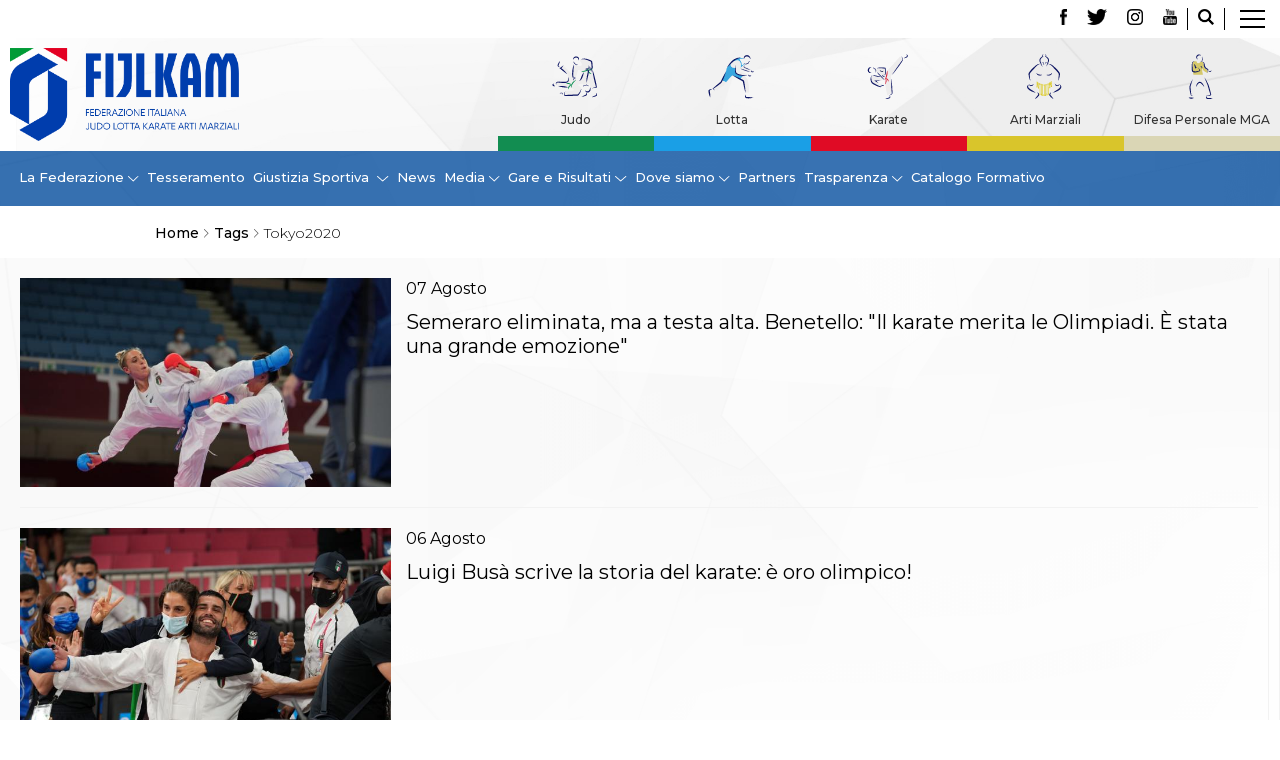

--- FILE ---
content_type: text/html; charset=utf-8
request_url: https://www.fijlkam.it/tags/tokyo2020.html
body_size: 9520
content:


<!DOCTYPE html>
<html>

<head>
            <script type="text/javascript" src="/templates/ifrit/js/app.js"></script>
    
    <base href="https://www.fijlkam.it/tags/tokyo2020.html" />
	<meta http-equiv="content-type" content="text/html; charset=utf-8" />
	<meta name="keywords" content=" " />
	<meta name="og:title" content="Tags" />
	<meta name="og:description" content="Il sito ufficiale della FIJLKAM - Federazione Italiana Judo Lotta Karate Arti Marziali" />
	<meta name="description" content=" " />
	<title>Tokyo2020</title>
	<link href="/tags/tokyo2020.feed?type=rss" rel="alternate" type="application/rss+xml" title="RSS 2.0" />
	<link href="/tags/tokyo2020.feed?type=atom" rel="alternate" type="application/atom+xml" title="Atom 1.0" />
	<link href="/templates/ifrit/favicon.ico" rel="shortcut icon" type="image/vnd.microsoft.icon" />
	<script type="application/json" class="joomla-script-options new">{"csrf.token":"0a69f4eef7bee48bb6b661890ea15744","system.paths":{"root":"","base":""}}</script>

    

    <meta name="viewport" content="width=device-width, initial-scale=1.0" />
    <link rel="shortcut icon" type="image/x-icon" href="/templates/ifrit/favicon.ico" />
    <!-- iPhone standard bookmark icon (57x57px) home screen -->
    <link rel="apple-touch-icon" href="/templates/ifrit/icon.png" />
    <!-- iPhone Retina display icon (114x114px) home screen -->
    <link rel="apple-touch-icon" href="/templates/ifrit/icon@2x.png" sizes="114x114" />
    <!-- Google Fonts -->
            <link href='https://fonts.googleapis.com/css2?family=Montserrat:ital,wght@0,100;0,200;0,300;0,400;0,500;0,600;0,700;0,800;0,900;1,100;1,200;1,300;1,400;1,500;1,600;1,700;1,800;1,900&family=Open+Sans:ital,wght@0,300;0,400;0,500;0,600;0,700;0,800;1,300;1,400;1,500;1,600;1,700;1,800&display=swap' rel='stylesheet' type='text/css'>
        <!-- template css -->
    <link rel="stylesheet" href="/templates/ifrit/stylesheets/app.css" type="text/css" />

    <!-- template js -->
    <!--[if lte IE 9]>
            <script type="text/javascript" src="/templates/ifrit/js/vendor/html5shiv.js"></script>
            <script type="text/javascript" src="/templates/ifrit/js/vendor/nwmatcher.js"></script>    
            <script type="text/javascript" src="/templates/ifrit/js/vendor/selectivizr.js"></script>
        <![endif]-->

            <script type="text/javascript" src="/templates/ifrit/js/vendor/jquery-ui.js"></script>
    
            <script type="text/javascript" src="/templates/ifrit/svi/svi.js"></script>
    
            <script type="text/javascript" src="/templates/ifrit/svi/impianti.js"></script>
    
            <!-- Google Maps API -->
        <!-- CHIAVE FIJLKAM <script src="https://maps.googleapis.com/maps/api/js?key=AIzaSyA-hCo603nE_mFGffbFr1_LClhA7JRm1uc&callback=initMap&libraries=places&language=it"></script>      -->
        <!-- CHIAVE TEMPORANEA -->
        <script src="https://maps.googleapis.com/maps/api/js?key=AIzaSyBg8aH1gVuDJqzC02Tn2naXug9r_GHEiZk&callback=initMap&libraries=places&language=it"></script>
    
            <!-- Google API -->
        <script src="https://apis.google.com/js/api.js"></script>
    
            <!-- Vimeo Player -->
        <script src="https://player.vimeo.com/api/player.js"></script>
    
            <script type="text/javascript" src="//s7.addthis.com/js/300/addthis_widget.js#pubid=ra-5a968474e18c32e5"></script>
    
    <script src="/media/plg_captcha_recaptcha/js/recaptcha.min.js?aad8fdf45ca20f34090c52c9b98c043a" type="text/javascript"></script>
    <script src="https://www.google.com/recaptcha/api.js?onload=JoomlaInitReCaptcha2&render=explicit&hl=it-IT" type="text/javascript"></script>
<!-- Matomo -->
<script>
  var _paq = window._paq = window._paq || [];
  /* tracker methods like "setCustomDimension" should be called before "trackPageView" */
  _paq.push(['trackPageView']);
  _paq.push(['enableLinkTracking']);
  (function() {
    var u="//matomoweb.coninet.it/";
    _paq.push(['setTrackerUrl', u+'matomo.php']);
    _paq.push(['setSiteId', '6']);
    var d=document, g=d.createElement('script'), s=d.getElementsByTagName('script')[0];
    g.async=true; g.src=u+'matomo.js'; s.parentNode.insertBefore(g,s);
  })();
</script>
<!-- End Matomo Code -->
</head>


<body class=" it-it  tags tokyo2020 
         no-preload">
    <div id="d8kJk6MgiuYDctriSPpmza0gnQGzd2bwukfFk9WRknaM"></div><script src="https://mktdplp102cdn.azureedge.net/public/latest/js/ws-tracking.js?v=1.84.2007"></script><div class="d365-mkt-config" style="display:none" data-website-id="8kJk6MgiuYDctriSPpmza0gnQGzd2bwukfFk9WRknaM" data-hostname="692a0d3abccb490d8335ea72b451d0a2.svc.dynamics.com"></div>

    
    <!-- Site Wrapper -->
    <div id="site-wrapper">


        

        

        

                    <!-- Toolbar -->
                        <div id="toolbar-wrapper" >
                <section id="toolbar" data-bbq-width="fullWrapped">
                                                                                <div class="module-lp_nav">
            
                                            

<div class="custom-lp_nav"  >
			<div class="moduletable-lp_container">
						

<div class="custom-lp_container"  >
	        <div class="module-lp_container">
            
                                            

<div class="custom-lp_container"  >
	<p>		<div class="moduletable-cerca">
						<div data-com="immagine" data-com-lazyloading="0" data-com-background="0" data-com-animations-enable="0" data-com-animations-top-percent="0" data-com-animations-repeate="0">
        <div class="testo">
        <div class="testo_interno">
                                            </div>
    </div>
            <a href="/cerca.html"  title="cerca">
                <div class="foto_container">
            <picture>
                <source media="(min-width: 1200px)" srcset="/images/ico-lente.png">
                <source media="(min-width: 640px)" srcset="/images/ico-lente.png">
                <source media="(min-width: 0px)" srcset="/images/ico-lente.png">
                <img src="/images/ico-lente.png" alt="cerca">
            </picture>
        </div>
                </a>
        </div>		</div>
			<div class="moduletable-social">
						
<div data-com="social">
    <a class="facebook" target="_blank" href="https://www.facebook.com/fijlkam" title="facebook"><img src="/images/logo_fb.png" alt="facebook" /></a><a class="twitter" target="_blank" href="https://twitter.com/FijlkamOfficial" title="twitter"><img src="/images/logo_tw.png" alt="twitter" /></a><a class="instagram" target="_blank" href="https://www.instagram.com/fijlkam_official/" title="instagram"><img src="/images/logo_ig.png" alt="instagram" /></a><a class="youtube" target="_blank" href="https://www.youtube.com/user/FIJLKAMchannel" title="youtube"><img src="/images/logo_yt.png" alt="youtube" /></a></div>		</div>
	</p></div>
            
                        
		</div>
	</div>
		</div>
	</div>
            
                        
		</div>
	
                                                            <div class="module-panino">
            
                                            
<div id="menu-312" class="hamburger" data-com="hamburger" data-hamburger="desktop" data-hamburger-type="icon-x">
     
    
            <span class="line1"></span>
        <span class="line2"></span>
        <span class="line3"></span>
        
</div>            
                        
		</div>
	
                                                            </section>
            </div>
        

                    <!-- NO: -->
                            <!-- Header -->
                                <div id="header-wrapper">
                    <header id="header" data-bbq-width="fullWrapped">
                                                                                            <div class="module-logo newposition">
            
                                            <div data-com="immagine" data-com-lazyloading="1" data-com-background="0" data-com-animations-enable="0" data-com-animations-top-percent="10" data-com-animations-repeate="0">
        <div class="testo">
        <div class="testo_interno">
                                            </div>
    </div>
            <a href="/"  title="Fijlkam">
                <div class="foto_container">
            <picture>
                <source media="(min-width: 1200px)" srcset="/images/logo2024_compatto.png">
                <source media="(min-width: 640px)" srcset="/images/logo2024_compatto.png">
                <source media="(min-width: 0px)" srcset="/images/logo2024_compatto.png">
                <img src="/images/logo2024_compatto.png" alt="Fijlkam">
            </picture>
        </div>
                </a>
        </div>            
                        
		</div>
	
                                                                    <div class="module-pulsanti-header">
            
                                            

<div class="custom-pulsanti-header"  >
	<p></p></div>
            
                        
		</div>
	
                                                                    <div class="module-menu_discipline_alias">
            
                                            <ul class="nav menu mod-list">
<li class="item-947"><a href="/judo.html" >Judo</a></li><li class="item-948"><a href="/lotta-discipline.html" >Lotta</a></li><li class="item-949"><a href="/karate.html" >Karate</a></li><li class="item-950"><a href="/arti-marziali.html" >Arti Marziali</a></li><li class="item-951"><a href="/mga.html" >Difesa Personale MGA</a></li></ul>
            
                        
		</div>
	
                                                                        </header>
                </div>
            
                            <!-- Nav -->
                                <div id="nav-wrapper">
                    <nav id="nav" data-bbq-width="fullWrapped">
                                                                                            <div class="module-menu_main_alias">
            
                                            
<div data-com="mixedmenu" data-mixedmenu-smartphone="curtain" data-mixedmenu-leaveopen="1" data-mixedmenu-tablet="dropDownClickFlat" data-mixedmenu-desktop="dropDownClickFlat" data-mixedmenu-id="menu-310" >

    <ul class="mixedmenu" data-mixedmenu="root"
            >
    <li class="item-939 divider deeper parent"><span class="separator">
	La Federazione</span>
<ul class="nav-child unstyled small"><li class="item-960"><a href="/la-federazione/la-fijlkam.html" >La FIJLKAM</a></li><li class="item-961"><a href="/la-federazione/organigramma.html" >Organigramma</a></li><li class="item-962"><a href="/la-federazione/storia.html" >Storia	</a></li><li class="item-1283"><a href="/la-federazione/storia/medagliere.html" >Medagliere</a></li><li class="item-971"><a href="/la-federazione/campioni-di-tutti-i-tempi.html" >Campioni di tutti i tempi</a></li><li class="item-972"><a href="/la-federazione/centro-olimpico.html" >Centro Olimpico</a></li><li class="item-968"><a href="/la-federazione/news-federazione.html" >News</a></li><li class="item-963"><a href="/la-federazione/carte-federali.html" >Carte Federali	</a></li><li class="item-964"><a href="/la-federazione/comunicazioni-federali.html" >Comunicazioni Federali	</a></li><li class="item-969"><a href="/la-federazione/convenzioni.html" >Convenzioni</a></li><li class="item-1060"><a href="/la-federazione/tecnici.html" >Tecnici</a></li><li class="item-1079"><a href="/la-federazione/ufficiali-di-gara.html" >Ufficiali di Gara</a></li><li class="item-970"><a href="/la-federazione/contatti.html" >Contatti</a></li><li class="item-1327"><a href="/la-federazione/safeguarding-policy.html" >Safeguarding Policy</a></li><li class="item-965"><a href="/la-federazione/antidoping-e-tutela-sanitaria.html" >Antidoping e tutela sanitaria</a></li></ul></li><li class="item-944"><a href="/tesseramento.html" >Tesseramento</a></li><li class="item-940 divider deeper parent"><span class="separator">
	Giustizia Sportiva </span>
<ul class="nav-child unstyled small"><li class="item-1243"><a href="/giustizia-sportiva/protocollo-udienze-in-videoconferenza.html" >Protocollo udienze in videoconferenza</a></li><li class="item-1244"><a href="/giustizia-sportiva/documenti-e-modulistica.html" >Documenti e Modulistica</a></li><li class="item-974"><a href="/giustizia-sportiva/provvedimenti-in-corso.html" >Provvedimenti in corso</a></li><li class="item-975"><a href="/giustizia-sportiva/sentenze-giudice-sportivo.html" >Sentenze Giudice Sportivo</a></li><li class="item-976"><a href="/giustizia-sportiva/sentenze-tribunale-federale.html" >Sentenze Tribunale Federale</a></li><li class="item-977"><a href="/giustizia-sportiva/sentenze-corte-sportiva-e-federale-di-appello.html" >Sentenze Corte Sportiva e Federale di Appello</a></li><li class="item-978"><a href="/giustizia-sportiva/sentenze-di-1-grado.html" >Sentenze di 1° Grado</a></li><li class="item-979"><a href="/giustizia-sportiva/sentenze-caf.html" >Sentenze CAF</a></li><li class="item-980"><a href="/giustizia-sportiva/sentenze-tribunale-nazionale-arbitrato-per-lo-sport.html" >Sentenze Tribunale Nazionale Arbitrato per lo Sport</a></li><li class="item-981"><a href="/giustizia-sportiva/dispositivi-tribunale-federale.html" >Dispositivi Tribunale Federale</a></li><li class="item-982"><a href="/giustizia-sportiva/dispositivi-corte-sportiva-e-federale-di-appello.html" >Dispositivi Corte Sportiva e Federale di Appello</a></li><li class="item-983"><a href="/giustizia-sportiva/spese-per-l’accesso-alla-giustizia.html" >Spese per l’accesso alla Giustizia</a></li><li class="item-973"><a href="/giustizia-sportiva/contatti-giustizia-sportiva.html" >Contatti</a></li></ul></li><li class="item-946"><a href="/news.html" >News</a></li><li class="item-941 divider deeper parent"><span class="separator">
	Media</span>
<ul class="nav-child unstyled small"><li class="item-984"><a href="/media-fijlkam/rassegna-stampa.html" >Rassegna Stampa</a></li><li class="item-985"><a href="/pubblicazioni.html" >Pubblicazioni FIJLKAM</a></li><li class="item-1286"><a href="/media-fijlkam/libreria.html" >Libreria FIJLKAM</a></li><li class="item-986"><a href="/media-fijlkam/athlon-net.html" >Athlon.net</a></li><li class="item-987"><a href="/media-fijlkam/rivista-athlon.html" >Rivista ATHLON</a></li><li class="item-988"><a href="/media-fijlkam/galleria-fotografica.html" >Galleria Fotografica</a></li><li class="item-989"><a href="/media-fijlkam/video.html" >Video</a></li></ul></li><li class="item-1364 divider deeper parent"><span class="separator">
	Gare e Risultati</span>
<ul class="nav-child unstyled small"><li class="item-945"><a href="/gare-e-risultati.html" >Gare e Risultati</a></li><li class="item-1365"><a href="/gare-e-risultati/archivio-eventi.html" >Archivio eventi</a></li></ul></li><li class="item-942 divider deeper parent"><span class="separator">
	Dove siamo</span>
<ul class="nav-child unstyled small"><li class="item-990"><a href="/dove-siamo/la-federazione-dove-siamo.html" >La Federazione</a></li><li class="item-1062"><a href="/dove-siamo/comitati-regionali.html" >Comitati Regionali</a></li><li class="item-1061"><a href="/cerca-una-palestra.html" >Società</a></li></ul></li><li class="item-943"><a href="/partners.html" >Partners</a></li><li class="item-1095 divider deeper parent"><span class="separator">
	Trasparenza</span>
<ul class="nav-child unstyled small"><li class="item-1126"><a href="/fijlkam-trasparente-principale/fijlkam-trasparente.html" >FIJLKAM trasparente</a></li><li class="item-1097"><a href="/fijlkam-trasparente-principale/avvisi.html" >Avvisi</a></li><li class="item-1096"><a href="/fijlkam-trasparente-principale/amministrazione.html" >Amministrazione</a></li><li class="item-1344"><a href="/fijlkam-trasparente-principale/whistleblowing.html" >Whistleblowing</a></li></ul></li><li class="item-1296"><a href="/catalogo-formativo.html" >Catalogo Formativo</a></li>    </ul>

    </div>
            
                        
		</div>
	
                                                                    <div class="module-panino_hide">
            
                                            
<div id="menu-310" class="hamburger" data-com="hamburger" data-hamburger="smartphone" data-hamburger-type="icon">
     
    
        
</div>            
                        
		</div>
	
                                                                        </nav>
                </div>
                    
        <div id="site-content">

            


                            <!-- Sponsor-top -->
                                <div id="sponsor-top-wrapper">
                    <section id="sponsor-top" data-bbq-width="wrapped">
                                                                                            <div class="module-breadcrumb">
            
                                            <div aria-label="Breadcrumb" role="navigation">
	<ul itemscope itemtype="https://schema.org/BreadcrumbList" class="breadcrumb-breadcrumb">
					<li class="active">
				<span class="divider icon-location"></span>
			</li>
		
						<li itemprop="itemListElement" itemscope itemtype="https://schema.org/ListItem">
											<a itemprop="item" href="/" class="pathway"><span itemprop="name">Home</span></a>
					
											<span class="divider">
							<img src="/media/system/images/arrow.png" alt="" />						</span>
										<meta itemprop="position" content="1">
				</li>
							<li itemprop="itemListElement" itemscope itemtype="https://schema.org/ListItem">
											<a itemprop="item" href="/tags.html" class="pathway"><span itemprop="name">Tags</span></a>
					
											<span class="divider">
							<img src="/media/system/images/arrow.png" alt="" />						</span>
										<meta itemprop="position" content="2">
				</li>
							<li itemprop="itemListElement" itemscope itemtype="https://schema.org/ListItem" class="active">
					<span itemprop="name">
						Tokyo2020					</span>
					<meta itemprop="position" content="3">
				</li>
				</ul>
</div>
            
                        
		</div>
	
                                                                        </section>
                </div>
            


                            <!-- Top-a -->
                                <div id="top-a-wrapper">
                    <section id="top-a" data-bbq-width="wrapped">
                                                                                            <div class="module-main_menu">
            
                                            
<div data-com="mixedmenu" data-mixedmenu-smartphone="lightboxAccordion" data-mixedmenu-leaveopen="1" data-mixedmenu-tablet="lightboxD" data-mixedmenu-desktop="lightboxD" data-mixedmenu-id="menu-312" >

    <ul class="mixedmenu" data-mixedmenu="root"
            >
    <li class="item-101"><a href="/" ><img src="/images/casetta-home.png" alt="Home" /></a></li><li class="item-161 divider deeper parent"><span class="separator">
	La Federazione</span>
<ul class="nav-child unstyled small"><li class="item-169"><a href="/la-federazione/la-fijlkam.html" >La FIJLKAM</a></li><li class="item-170"><a href="/la-federazione/organigramma.html" >Organigramma</a></li><li class="item-171 parent"><a href="/la-federazione/storia.html" >Storia</a></li><li class="item-173"><a href="/la-federazione/campioni-di-tutti-i-tempi.html" >Campioni di tutti i tempi</a></li><li class="item-476"><a class=" federazione" href="/la-federazione/news-federazione.html" >News</a></li><li class="item-175"><a href="/la-federazione/carte-federali.html" >Carte Federali</a></li><li class="item-176 parent"><a href="/la-federazione/comunicazioni-federali.html" >Comunicazioni Federali</a></li><li class="item-179"><a href="/la-federazione/convenzioni.html" >Convenzioni</a></li><li class="item-166"><a href="/la-federazione/centro-olimpico.html" >Centro Olimpico</a></li><li class="item-1051"><a href="/la-federazione/tecnici.html" >Tecnici</a></li><li class="item-181"><a href="/la-federazione/contatti.html" >Contatti</a></li><li class="item-1326"><a href="/la-federazione/safeguarding-policy.html" >Safeguarding Policy</a></li><li class="item-1074"><a href="/la-federazione/ufficiali-di-gara.html" >Ufficiali di Gara</a></li><li class="item-180"><a href="/la-federazione/antidoping-e-tutela-sanitaria.html" >Antidoping e tutela sanitaria</a></li></ul></li><li class="item-162 deeper parent"><a href="/tesseramento.html" >Tesseramento</a><ul class="nav-child unstyled small"><li class="item-187"><a href="/tesseramento/contatti.html" >Contatti</a></li><li class="item-184 parent"><a href="/tesseramento/norme-e-modulistica-affiliazioni-e-tesseramenti.html" >Norme e modulistica Affiliazioni e Tesseramenti</a></li><li class="item-185"><a href="/tesseramento/polizza-assicurativa.html" >Polizza Assicurativa</a></li><li class="item-186"><a href="/tesseramento/classifica-societa-sportive-con-piu-di-100-atleti-tesserati.html" >Classifica Società Sportive con più di 100 atleti tesserati</a></li><li class="item-174"><a href="/tesseramento/azzurri.html" >Azzurri</a></li></ul></li><li class="item-167 divider deeper parent"><span class="separator">
	Giustizia Sportiva</span>
<ul class="nav-child unstyled small"><li class="item-1241"><a href="/giustizia-sportiva/protocollo-udienze-in-videoconferenza.html" >Protocollo udienze in videoconferenza</a></li><li class="item-1242"><a href="/giustizia-sportiva/documenti-e-modulistica.html" >Documenti e Modulistica</a></li><li class="item-237"><a href="/giustizia-sportiva/contatti-giustizia-sportiva.html" >Contatti</a></li><li class="item-238 parent"><a href="/giustizia-sportiva/provvedimenti-in-corso.html" >Provvedimenti in corso</a></li><li class="item-239 parent"><a href="/giustizia-sportiva/sentenze-giudice-sportivo.html" >Sentenze Giudice Sportivo</a></li><li class="item-240 parent"><a href="/giustizia-sportiva/sentenze-tribunale-federale.html" >Sentenze Tribunale Federale</a></li><li class="item-241 parent"><a href="/giustizia-sportiva/sentenze-corte-sportiva-e-federale-di-appello.html" >Sentenze Corte Sportiva e Federale di Appello</a></li><li class="item-242 parent"><a href="/giustizia-sportiva/sentenze-di-1-grado.html" >Sentenze di 1° Grado</a></li><li class="item-243 parent"><a href="/giustizia-sportiva/sentenze-caf.html" >Sentenze CAF</a></li><li class="item-244"><a href="/giustizia-sportiva/sentenze-tribunale-nazionale-arbitrato-per-lo-sport.html" >Sentenze Tribunale Nazionale Arbitrato per lo Sport</a></li><li class="item-920"><a href="/giustizia-sportiva/dispositivi-tribunale-federale.html" >Dispositivi Tribunale Federale</a></li><li class="item-921"><a href="/giustizia-sportiva/dispositivi-corte-sportiva-e-federale-di-appello.html" >Dispositivi Corte Sportiva e Federale di Appello</a></li><li class="item-922"><a href="/giustizia-sportiva/spese-per-l’accesso-alla-giustizia.html" >Spese per l’accesso alla Giustizia</a></li></ul></li><li class="item-168 deeper parent"><a href="/gare-e-risultati.html" >Gare e Risultati</a><ul class="nav-child unstyled small"><li class="item-1349"><a href="/gare-e-risultati/archivio-eventi.html" >Archivio eventi</a></li></ul></li><li class="item-189 divider deeper parent"><span class="separator">
	Dove siamo</span>
<ul class="nav-child unstyled small"><li class="item-1049 parent"><a href="/dove-siamo/comitati-regionali.html" >Comitati Regionali</a></li><li class="item-1050"><a href="/cerca-una-palestra.html" >Società</a></li><li class="item-1075"><a href="/dove-siamo/la-federazione-dove-siamo.html" >La Federazione</a></li><li class="item-1276 parent"><a href="/dove-siamo/cerca-società-sportive.html" >Cerca Società Sportive</a></li></ul></li><li class="item-165 divider deeper parent"><span class="separator">
	Media</span>
<ul class="nav-child unstyled small"><li class="item-220 parent"><a href="/media-fijlkam/rassegna-stampa.html" >Rassegna stampa</a></li><li class="item-222"><a href="/pubblicazioni.html" target="_blank" >Pubblicazioni FIJLKAM</a></li><li class="item-1285"><a class="Pubblicazioni" href="/media-fijlkam/libreria.html" >Libreria FIJLKAM</a></li><li class="item-223 parent"><a href="/media-fijlkam/athlon-net.html" >Athlon.net</a></li><li class="item-224 parent"><a href="/media-fijlkam/rivista-athlon.html" >Rivista ATHLON</a></li><li class="item-225"><a href="/media-fijlkam/galleria-fotografica.html" >Galleria Fotografica</a></li><li class="item-226 parent"><a href="/media-fijlkam/video.html" >Video</a></li></ul></li><li class="item-182"><a href="/partners.html" >Partners</a></li><li class="item-757 divider deeper parent"><span class="separator">
	Trasparenza</span>
<ul class="nav-child unstyled small"><li class="item-1098 parent"><a href="/fijlkam-trasparente-principale/fijlkam-trasparente.html" >FIJLKAM trasparente</a></li><li class="item-353"><a href="/fijlkam-trasparente-principale/amministrazione.html" >Amministrazione</a></li><li class="item-790"><a href="/fijlkam-trasparente-principale/avvisi.html" >Avvisi</a></li><li class="item-905"><a href="/fijlkam-trasparente-principale/gare-d’appalto.html" >Gare d’Appalto</a></li><li class="item-1343"><a href="/fijlkam-trasparente-principale/whistleblowing.html" >Whistleblowing</a></li></ul></li><li class="item-245 deeper parent"><a class=" judo" href="/judo.html" >Judo</a><ul class="nav-child unstyled small"><li class="item-450 divider parent"><span class="separator">
	La disciplina</span>
</li><li class="item-266"><a href="/judo/news-judo.html" >News</a></li><li class="item-261 divider parent"><span class="separator">
	Attività Didattica</span>
</li><li class="item-255 divider parent"><span class="separator">
	Gare e Risultati</span>
</li><li class="item-267 divider parent"><span class="separator">
	Albi Federali</span>
</li><li class="item-1303"><a href="/judo/arbitri.html" >Arbitri</a></li></ul></li><li class="item-270 deeper parent"><a class=" lotta" href="/lotta-discipline.html" >Lotta</a><ul class="nav-child unstyled small"><li class="item-451 divider parent"><span class="separator">
	La disciplina</span>
</li><li class="item-279"><a href="/lotta-discipline/news-lotta.html" >News</a></li><li class="item-277 divider parent"><span class="separator">
	Gare e Risultati</span>
</li><li class="item-278 divider parent"><span class="separator">
	Attività Didattica</span>
</li><li class="item-280 divider parent"><span class="separator">
	Albi Federali</span>
</li></ul></li><li class="item-247 deeper parent"><a class=" karate" href="/karate.html" >Karate</a><ul class="nav-child unstyled small"><li class="item-452 divider parent"><span class="separator">
	La disciplina</span>
</li><li class="item-300"><a href="/karate/news-karate.html" >News </a></li><li class="item-298 divider parent"><span class="separator">
	Gare e Risultati</span>
</li><li class="item-299 divider parent"><span class="separator">
	Attività Didattica</span>
</li><li class="item-301 divider parent"><span class="separator">
	Albi Federali</span>
</li></ul></li><li class="item-248 deeper parent"><a class=" arti" href="/arti-marziali.html" >Arti marziali</a><ul class="nav-child unstyled small"><li class="item-319 divider parent"><span class="separator">
	Aikido</span>
</li><li class="item-320 divider parent"><span class="separator">
	Ju Jitsu</span>
</li><li class="item-321 divider parent"><span class="separator">
	Sumo</span>
</li><li class="item-323 divider parent"><span class="separator">
	Capoeira</span>
</li><li class="item-417 divider parent"><span class="separator">
	Grappling</span>
</li><li class="item-1304 divider parent"><span class="separator">
	BJJ</span>
</li><li class="item-324 divider parent"><span class="separator">
	Pancrazio/Pankration</span>
</li><li class="item-325 divider parent"><span class="separator">
	S'istrumpa</span>
</li><li class="item-493"><a href="/arti-marziali/news-arti-marziali.html" >News</a></li><li class="item-1072"><a href="/arti-marziali/aikido-calendario-attivita-arti-marziali.html" >Calendario Attività</a></li></ul></li><li class="item-475 deeper parent"><a class=" mga" href="/mga.html" >Difesa Personale MGA</a><ul class="nav-child unstyled small"><li class="item-322 divider parent"><span class="separator">
	La disciplina</span>
</li><li class="item-338"><a href="/mga/news-mga.html" >News</a></li></ul></li><li class="item-356"><a href="/merchandising.html" >Merchandising</a></li><li class="item-346"><a href="/mappa-del-sito.html" >Mappa del sito</a></li><li class="item-347"><a href="/cerca.html" >Cerca</a></li><li class="item-348"><a href="/contatti.html" >Contatti</a></li><li class="item-164"><a href="/news.html" >News</a></li><li class="item-465"><a href="/cookies-accept.html" >Cookies Accept</a></li><li class="item-1058"><a href="/newsletter.html" >Newsletter</a></li><li class="item-1295 deeper parent"><a href="/catalogo-formativo.html" >Catalogo formativo</a><ul class="nav-child unstyled small"><li class="item-1307"><a href="/catalogo-formativo/webinar.html" >Webinar</a></li><li class="item-1306"><a href="/catalogo-formativo/corsi-monotematici.html" >Corsi Monotematici</a></li><li class="item-1308"><a href="/catalogo-formativo/corsi-di-specializzazione.html" >Corsi di Specializzazione</a></li><li class="item-1309"><a href="/catalogo-formativo/corsi-fijlkam-fisdir.html" >Corsi FIJLKAM-FISDIR</a></li><li class="item-1310"><a href="/catalogo-formativo/corsi-preparatore-fisico.html" >Corsi Preparatore Fisico</a></li><li class="item-1374"><a href="/catalogo-formativo/edutraining-class-didattica-infantile.html" >Edutraining class - Didattica infantile</a></li><li class="item-1373"><a href="/catalogo-formativo/corso-dirigenti-sportivi.html" >Corso dirigenti sportivi</a></li><li class="item-1377"><a href="/catalogo-formativo/corso-direttore-di-gara.html" >Corso Direttore di Gara</a></li></ul></li>    </ul>

                        <div class="modules-container">
                <div class="menu-modules">
                            <div class="module-lp_container">
            
                                            

<div class="custom-lp_container"  >
	<p>		<div class="moduletable-cerca">
						<div data-com="immagine" data-com-lazyloading="0" data-com-background="0" data-com-animations-enable="0" data-com-animations-top-percent="0" data-com-animations-repeate="0">
        <div class="testo">
        <div class="testo_interno">
                                            </div>
    </div>
            <a href="/cerca.html"  title="cerca">
                <div class="foto_container">
            <picture>
                <source media="(min-width: 1200px)" srcset="/images/ico-lente.png">
                <source media="(min-width: 640px)" srcset="/images/ico-lente.png">
                <source media="(min-width: 0px)" srcset="/images/ico-lente.png">
                <img src="/images/ico-lente.png" alt="cerca">
            </picture>
        </div>
                </a>
        </div>		</div>
			<div class="moduletable-social">
						
<div data-com="social">
    <a class="facebook" target="_blank" href="https://www.facebook.com/fijlkam" title="facebook"><img src="/images/logo_fb.png" alt="facebook" /></a><a class="twitter" target="_blank" href="https://twitter.com/FijlkamOfficial" title="twitter"><img src="/images/logo_tw.png" alt="twitter" /></a><a class="instagram" target="_blank" href="https://www.instagram.com/fijlkam_official/" title="instagram"><img src="/images/logo_ig.png" alt="instagram" /></a><a class="youtube" target="_blank" href="https://www.youtube.com/user/FIJLKAMchannel" title="youtube"><img src="/images/logo_yt.png" alt="youtube" /></a></div>		</div>
	</p></div>
            
                        
		</div>
	                </div>
            </div>
            </div>
            
                        
		</div>
	
                                                                        </section>
                </div>
            

            

            

            

            

            

            

            


            

            

            

            

            

            


            

            


            

            

            

            


            


            <div id="message-wrapper">
                <!-- Message -->
                <section id="message" data-bbq-width="wrapped">
                    <div id="system-message-container">
	</div>

                </section>
            </div>



            <!-- ...MAIN... -->
                            <!-- Component only -->
                <div id="content-wrapper">
                    <div id="content" data-bbq-width="wrapped">
                        <!-- Main -->
                        <main>
                            <!-- Component -->
                                                            <section id="component">
                                    <div class="blog" itemprop="" itemscope="" itemtype="https://schema.org/Blog">
                    <div class="category-desc">
                                <div class="clr"></div>
    </div>
                            <form action="https://www.fijlkam.it/tags/tokyo2020.html" method="post" name="adminForm" id="adminForm" class="form-inline">
    
    

    <div class="blog" itemprop="" itemscope="" itemtype="https://schema.org/Blog">
                <div class="notizia" itemprop="blogPost" itemscope="" itemtype="https://schema.org/BlogPosting">
                                    <div class="pull-left item-image foto-orizzontale">
                <a href="/karate/news-karate/8297-semeraro-eliminato-mostra-la-sua-grinta-chiuso-percorso-olimpico-karate-azzurro.html">
                    <img src="/images/karate/medium/Semeraro_in_azione_a_Tokyo_2020.jpeg" alt="">
                </a>
            </div>
                        <div class="article-info">
                <div class="data">
                    <time class="day" >07</time>
                    <time class="month" >Agosto</time>
                </div>
                <div class="page-header" >
                    <h2 itemprop="name">
                        <a href="/karate/news-karate/8297-semeraro-eliminato-mostra-la-sua-grinta-chiuso-percorso-olimpico-karate-azzurro.html">
                            Semeraro eliminata, ma a testa alta. Benetello: &quot;Il karate merita le Olimpiadi. È stata una grande emozione&quot;                        </a>
                    </h2>
                </div>
            </div>
        </div>
                <div class="notizia" itemprop="blogPost" itemscope="" itemtype="https://schema.org/BlogPosting">
                                    <div class="pull-left item-image foto-orizzontale">
                <a href="/karate/news-karate/8296-luigi-busà-scrive-la-storia-del-karate-è-oro-olimpico.html">
                    <img src="/images/karate/medium/busà_a_tokyo_5.jpeg" alt="Busà esulta a tokyo 2020">
                </a>
            </div>
                        <div class="article-info">
                <div class="data">
                    <time class="day" >06</time>
                    <time class="month" >Agosto</time>
                </div>
                <div class="page-header" >
                    <h2 itemprop="name">
                        <a href="/karate/news-karate/8296-luigi-busà-scrive-la-storia-del-karate-è-oro-olimpico.html">
                            Luigi Busà scrive la storia del karate: è oro olimpico!                        </a>
                    </h2>
                </div>
            </div>
        </div>
                <div class="notizia" itemprop="blogPost" itemscope="" itemtype="https://schema.org/BlogPosting">
                                    <div class="pull-left item-image foto-orizzontale">
                <a href="/karate/news-karate/8294-luigi-busa-semifinale-dalle-14-00-oggi.html">
                    <img src="/images/karate/medium/busà_in_azione.jpeg" alt="Luigi Busà in azione">
                </a>
            </div>
                        <div class="article-info">
                <div class="data">
                    <time class="day" >06</time>
                    <time class="month" >Agosto</time>
                </div>
                <div class="page-header" >
                    <h2 itemprop="name">
                        <a href="/karate/news-karate/8294-luigi-busa-semifinale-dalle-14-00-oggi.html">
                            Luigi Busà in semifinale. Dalle 14:00 di oggi, tra pochi minuti, su Eurosport                        </a>
                    </h2>
                </div>
            </div>
        </div>
                <div class="notizia" itemprop="blogPost" itemscope="" itemtype="https://schema.org/BlogPosting">
                                    <div class="pull-left item-image foto-orizzontale">
                <a href="/karate/news-karate/8293-mattia-busato-non-supera-girone-alle-10-il-turno-di-luigi-busa.html">
                    <img src="/images/karate/medium/Mattia_Busato_a_Tokyo_2020.jpeg" alt="">
                </a>
            </div>
                        <div class="article-info">
                <div class="data">
                    <time class="day" >06</time>
                    <time class="month" >Agosto</time>
                </div>
                <div class="page-header" >
                    <h2 itemprop="name">
                        <a href="/karate/news-karate/8293-mattia-busato-non-supera-girone-alle-10-il-turno-di-luigi-busa.html">
                            Mattia Busato non riesce a superare il girone. Alle 10:00 è il turno di Luigi Busà                        </a>
                    </h2>
                </div>
            </div>
        </div>
                <div class="notizia" itemprop="blogPost" itemscope="" itemtype="https://schema.org/BlogPosting">
                                    <div class="pull-left item-image foto-orizzontale">
                <a href="/lotta-discipline/news-lotta/8292-conyedo-si-arrende-a-snyder-e-spera-nel-ripescaggio-alle-12-30-la-finale-per-il-bronzo-di-chamizo.html">
                    <img src="/images/LOTTA/medium/Conyedo_in_azione_agli_ottavi_di_Tokyo_2020.jpeg" alt="Conyedo in azione agli ottavi di Tokyo 2020">
                </a>
            </div>
                        <div class="article-info">
                <div class="data">
                    <time class="day" >06</time>
                    <time class="month" >Agosto</time>
                </div>
                <div class="page-header" >
                    <h2 itemprop="name">
                        <a href="/lotta-discipline/news-lotta/8292-conyedo-si-arrende-a-snyder-e-spera-nel-ripescaggio-alle-12-30-la-finale-per-il-bronzo-di-chamizo.html">
                            Conyedo si arrende a Snyder e spera nel ripescaggio. Alle 12:30 la finale per il bronzo di Chamizo                        </a>
                    </h2>
                </div>
            </div>
        </div>
                <div class="notizia" itemprop="blogPost" itemscope="" itemtype="https://schema.org/BlogPosting">
                                    <div class="pull-left item-image foto-orizzontale">
                <a href="/karate/news-karate/8291-i-commenti-dei-protagonisti-giornata-karate-olimpico-bottaro-per-me-vale-come-un-oro.html">
                    <img src="/images/karate/medium/bronzo_bottaro_tokyo_2020.jpeg" alt="">
                </a>
            </div>
                        <div class="article-info">
                <div class="data">
                    <time class="day" >05</time>
                    <time class="month" >Agosto</time>
                </div>
                <div class="page-header" >
                    <h2 itemprop="name">
                        <a href="/karate/news-karate/8291-i-commenti-dei-protagonisti-giornata-karate-olimpico-bottaro-per-me-vale-come-un-oro.html">
                            I commenti dei protagonisti di questa prima splendida giornata di karate olimpico. Bottaro: “Per me vale come un oro”                        </a>
                    </h2>
                </div>
            </div>
        </div>
                <div class="notizia" itemprop="blogPost" itemscope="" itemtype="https://schema.org/BlogPosting">
                                    <div class="pull-left item-image foto-orizzontale">
                <a href="/karate/news-karate/8290-la-prima-medaglia-olimpica-della-storia-del-karate-italiano-di-viviana-bottaro.html">
                    <img src="/images/karate/medium/Viviana_Bottaro_in_azione_a_Tokyo_2020_-_2.jpeg" alt="Viviana Bottaro in azione nella gara in cui ha conquistato il bronzo olimpico a Tokyo 2020">
                </a>
            </div>
                        <div class="article-info">
                <div class="data">
                    <time class="day" >05</time>
                    <time class="month" >Agosto</time>
                </div>
                <div class="page-header" >
                    <h2 itemprop="name">
                        <a href="/karate/news-karate/8290-la-prima-medaglia-olimpica-della-storia-del-karate-italiano-di-viviana-bottaro.html">
                            La prima medaglia olimpica della storia del karate italiano è di Viviana Bottaro                        </a>
                    </h2>
                </div>
            </div>
        </div>
                <div class="notizia" itemprop="blogPost" itemscope="" itemtype="https://schema.org/BlogPosting">
                                    <div class="pull-left item-image foto-orizzontale">
                <a href="/lotta-discipline/news-lotta/8287-frank-chamizo-in-semifinale-oggi-alle-11-15-contro-kadzimahamedau.html">
                    <img src="/images/LOTTA/medium/Chamizo_in_azione_agli_ottavi_di_finale_delle_Olimpiadi_di_Tokyo_2020.jpeg" alt="Chamizo in azione agli ottavi di finale">
                </a>
            </div>
                        <div class="article-info">
                <div class="data">
                    <time class="day" >05</time>
                    <time class="month" >Agosto</time>
                </div>
                <div class="page-header" >
                    <h2 itemprop="name">
                        <a href="/lotta-discipline/news-lotta/8287-frank-chamizo-in-semifinale-oggi-alle-11-15-contro-kadzimahamedau.html">
                            Frank Chamizo in semifinale: oggi alle 11:15 contro Kadzimahamedau                        </a>
                    </h2>
                </div>
            </div>
        </div>
                <div class="notizia" itemprop="blogPost" itemscope="" itemtype="https://schema.org/BlogPosting">
                                    <div class="pull-left item-image foto-orizzontale">
                <a href="/karate/news-karate/8286-il-karate-è-pronto-per-il-suo-storico-esordio-olimpico-ecco-i-sorteggi-si-parte-domani-alle-3-40-del-mattino.html">
                    <img src="/images/karate/medium/busà_in_azione.jpeg" alt="luigi busà in azione">
                </a>
            </div>
                        <div class="article-info">
                <div class="data">
                    <time class="day" >04</time>
                    <time class="month" >Agosto</time>
                </div>
                <div class="page-header" >
                    <h2 itemprop="name">
                        <a href="/karate/news-karate/8286-il-karate-è-pronto-per-il-suo-storico-esordio-olimpico-ecco-i-sorteggi-si-parte-domani-alle-3-40-del-mattino.html">
                            Il karate è pronto per il suo storico esordio olimpico: ecco i sorteggi. Si parte domani alle 3:40 del mattino                        </a>
                    </h2>
                </div>
            </div>
        </div>
                <div class="notizia" itemprop="blogPost" itemscope="" itemtype="https://schema.org/BlogPosting">
                                    <div class="pull-left item-image foto-orizzontale">
                <a href="/lotta-discipline/news-lotta/8285-frank-ci-siamo.html">
                    <img src="/images/LOTTA/large/medium/Frank-europei-2020.jpeg" alt="Frank Chamizo concentrato agli Europei 2020 di Roma">
                </a>
            </div>
                        <div class="article-info">
                <div class="data">
                    <time class="day" >04</time>
                    <time class="month" >Agosto</time>
                </div>
                <div class="page-header" >
                    <h2 itemprop="name">
                        <a href="/lotta-discipline/news-lotta/8285-frank-ci-siamo.html">
                            Frank, ci siamo!                        </a>
                    </h2>
                </div>
            </div>
        </div>
                <div class="notizia" itemprop="blogPost" itemscope="" itemtype="https://schema.org/BlogPosting">
                                    <div class="pull-left item-image foto-orizzontale">
                <a href="/karate/news-karate/8284-i-karateka-azzurri-entrano-nel-villaggio-olimpico.html">
                    <img src="/images/medium/karate_olimpico_a_Gotemba.jpeg" alt="la squadra del karate olimpico a Gotemba">
                </a>
            </div>
                        <div class="article-info">
                <div class="data">
                    <time class="day" >03</time>
                    <time class="month" >Agosto</time>
                </div>
                <div class="page-header" >
                    <h2 itemprop="name">
                        <a href="/karate/news-karate/8284-i-karateka-azzurri-entrano-nel-villaggio-olimpico.html">
                            I karateka azzurri entrano nel Villaggio Olimpico                        </a>
                    </h2>
                </div>
            </div>
        </div>
                <div class="notizia" itemprop="blogPost" itemscope="" itemtype="https://schema.org/BlogPosting">
                                    <div class="pull-left item-image foto-orizzontale">
                <a href="/lotta-discipline/news-lotta/8282-iniziano-le-olimpiadi-anche-per-la-lotta-chamizo-e-conyedo-ultimano-la-preparazione.html">
                    <img src="/images/LOTTA/medium/WhatsApp_Image_2021-08-01_at_12.32.02.jpeg" alt="Conyedo in allenamento a Tokyo 2020">
                </a>
            </div>
                        <div class="article-info">
                <div class="data">
                    <time class="day" >01</time>
                    <time class="month" >Agosto</time>
                </div>
                <div class="page-header" >
                    <h2 itemprop="name">
                        <a href="/lotta-discipline/news-lotta/8282-iniziano-le-olimpiadi-anche-per-la-lotta-chamizo-e-conyedo-ultimano-la-preparazione.html">
                            Iniziano le Olimpiadi anche per la Lotta. Chamizo e Conyedo ultimano la preparazione                        </a>
                    </h2>
                </div>
            </div>
        </div>
                <div class="notizia" itemprop="blogPost" itemscope="" itemtype="https://schema.org/BlogPosting">
                                    <div class="pull-left item-image foto-orizzontale">
                <a href="/karate/news-karate/8263-i-cinque-alfieri-del-karate-per-fare-la-storia.html">
                    <img src="/images/medium/nazionale_di_karate_in_partenza_per_Tokyo.jpg" alt="La nazionale italiana di karate lascia il PalaPellicone in direzione delle Olimpiadi di Tokyo">
                </a>
            </div>
                        <div class="article-info">
                <div class="data">
                    <time class="day" >22</time>
                    <time class="month" >Luglio</time>
                </div>
                <div class="page-header" >
                    <h2 itemprop="name">
                        <a href="/karate/news-karate/8263-i-cinque-alfieri-del-karate-per-fare-la-storia.html">
                            I cinque alfieri del karate per fare la Storia                        </a>
                    </h2>
                </div>
            </div>
        </div>
                <div class="notizia" itemprop="blogPost" itemscope="" itemtype="https://schema.org/BlogPosting">
                                    <div class="pull-left item-image foto-orizzontale">
                <a href="/karate/news-karate/8222-team-karate-azzurro-olimpiadi-di-tokyo-tra-emozione-e-senso-di-responsabilita.html">
                    <img src="/images/karate/medium/team_olimpico_karate.jpeg" alt="team olimpico karate con Busà, Busato, Bottaro, Semeraro e Crescenzo">
                </a>
            </div>
                        <div class="article-info">
                <div class="data">
                    <time class="day" >21</time>
                    <time class="month" >Giugno</time>
                </div>
                <div class="page-header" >
                    <h2 itemprop="name">
                        <a href="/karate/news-karate/8222-team-karate-azzurro-olimpiadi-di-tokyo-tra-emozione-e-senso-di-responsabilita.html">
                            Il team del karate azzurro per le Olimpiadi di Tokyo tra emozione e senso di responsabilità                        </a>
                    </h2>
                </div>
            </div>
        </div>
                <div class="notizia" itemprop="blogPost" itemscope="" itemtype="https://schema.org/BlogPosting">
                                    <div class="pull-left item-image foto-orizzontale">
                <a href="/karate/news-karate/8200-silvia-semeraro-vola-tokyo-2020-l’italia-arriva-a-quota-5-pass.html">
                    <img src="/images/karate/medium/Semeraro_e_il_suo_pass_per_i_Giochi_Olimpici.jpg" alt="Silvia Semeraro, Savio Loria e Davide Benetello festeggiano la qualificazione a Tokyo 2020">
                </a>
            </div>
                        <div class="article-info">
                <div class="data">
                    <time class="day" >13</time>
                    <time class="month" >Giugno</time>
                </div>
                <div class="page-header" >
                    <h2 itemprop="name">
                        <a href="/karate/news-karate/8200-silvia-semeraro-vola-tokyo-2020-l’italia-arriva-a-quota-5-pass.html">
                            Silvia Semeraro vola a Tokyo 2020. L’Italia arriva a quota 5 pass                        </a>
                    </h2>
                </div>
            </div>
        </div>
                <div class="notizia" itemprop="blogPost" itemscope="" itemtype="https://schema.org/BlogPosting">
                                    <div class="pull-left item-image foto-orizzontale">
                <a href="/lotta-discipline/news-lotta/8134-chamizo-conyedo-alfieri-italiani-tokyo-2020.html">
                    <img src="/images/LOTTA/medium/conyedo_chamizo_tokyo2020_2.jpg" alt="Frank Chamizo e Abraham Conyedo rappresenteranno la nazionale italiana di lotta alle Olimpiadi di Tokyo">
                </a>
            </div>
                        <div class="article-info">
                <div class="data">
                    <time class="day" >10</time>
                    <time class="month" >Maggio</time>
                </div>
                <div class="page-header" >
                    <h2 itemprop="name">
                        <a href="/lotta-discipline/news-lotta/8134-chamizo-conyedo-alfieri-italiani-tokyo-2020.html">
                            Chamizo e Conyedo: i due alfieri italiani a Tokyo 2020                        </a>
                    </h2>
                </div>
            </div>
        </div>
                <div class="notizia" itemprop="blogPost" itemscope="" itemtype="https://schema.org/BlogPosting">
                                    <div class="pull-left item-image foto-orizzontale">
                <a href="/lotta-discipline/news-lotta/8133-il-bronzo-di-minguzzi-chiude-le-qualificazioni-olimpiche-mondiali.html">
                    <img src="/images/LOTTA/medium/Minguzzi_87_kg.jpg" alt="">
                </a>
            </div>
                        <div class="article-info">
                <div class="data">
                    <time class="day" >09</time>
                    <time class="month" >Maggio</time>
                </div>
                <div class="page-header" >
                    <h2 itemprop="name">
                        <a href="/lotta-discipline/news-lotta/8133-il-bronzo-di-minguzzi-chiude-le-qualificazioni-olimpiche-mondiali.html">
                            Il bronzo di Minguzzi chiude le Qualificazioni Olimpiche Mondiali                        </a>
                    </h2>
                </div>
            </div>
        </div>
                <div class="notizia" itemprop="blogPost" itemscope="" itemtype="https://schema.org/BlogPosting">
                                    <div class="pull-left item-image foto-orizzontale">
                <a href="/lotta-discipline/news-lotta/8131-greco-romana-agli-world-olympic-qualifiers-kakhelashvili-si-arrende-sul-finale.html">
                    <img src="/images/LOTTA/medium/Nikoloz.jpeg" alt="">
                </a>
            </div>
                        <div class="article-info">
                <div class="data">
                    <time class="day" >08</time>
                    <time class="month" >Maggio</time>
                </div>
                <div class="page-header" >
                    <h2 itemprop="name">
                        <a href="/lotta-discipline/news-lotta/8131-greco-romana-agli-world-olympic-qualifiers-kakhelashvili-si-arrende-sul-finale.html">
                            Greco romana agli World Olympic Qualifiers: Kakhelashvili si arrende sul finale                        </a>
                    </h2>
                </div>
            </div>
        </div>
                <div class="notizia" itemprop="blogPost" itemscope="" itemtype="https://schema.org/BlogPosting">
                                    <div class="pull-left item-image foto-orizzontale">
                <a href="/lotta-discipline/news-lotta/8129-nessun-pass-per-la-femminile-domani-la-greco-romana-con-le-finali-su-sky-sport.html">
                    <img src="/images/LOTTA/medium/kg68caneva-gershell1_20200212_2010855126.jpg" alt="">
                </a>
            </div>
                        <div class="article-info">
                <div class="data">
                    <time class="day" >07</time>
                    <time class="month" >Maggio</time>
                </div>
                <div class="page-header" >
                    <h2 itemprop="name">
                        <a href="/lotta-discipline/news-lotta/8129-nessun-pass-per-la-femminile-domani-la-greco-romana-con-le-finali-su-sky-sport.html">
                            Nessun pass per la femminile. Domani la greco romana con le finali su Sky Sport                        </a>
                    </h2>
                </div>
            </div>
        </div>
                <div class="notizia" itemprop="blogPost" itemscope="" itemtype="https://schema.org/BlogPosting">
                                    <div class="pull-left item-image foto-orizzontale">
                <a href="/lotta-discipline/news-lotta/8127-un-fenomenale-conyedo-strappa-il-secondo-pass-olimpico-della-lotta-azzurra-domani-la-femminile-su-sky-sport.html">
                    <img src="/images/LOTTA/medium/fin3-5kg97conyedo--gercudianovic1_20200216_1763682778.jpg" alt="">
                </a>
            </div>
                        <div class="article-info">
                <div class="data">
                    <time class="day" >06</time>
                    <time class="month" >Maggio</time>
                </div>
                <div class="page-header" >
                    <h2 itemprop="name">
                        <a href="/lotta-discipline/news-lotta/8127-un-fenomenale-conyedo-strappa-il-secondo-pass-olimpico-della-lotta-azzurra-domani-la-femminile-su-sky-sport.html">
                            Un fenomenale Conyedo strappa il secondo pass olimpico della lotta azzurra. Domani la femminile su Sky Sport                        </a>
                    </h2>
                </div>
            </div>
        </div>
                        <!--<div data-trigger="loadmore" 
             data-loadmore-scrollable="default"
             data-loadmore-type="scroll" 
             data-loadmore-url="/index.php?option=com_tags&view=tag&format=json&Itemid="></div>-->

            </div>

    </form>
    		<div class="pagination">
						<ul>
	<li class="pagination-start"><span class="pagenav"> </span></li>
	<li class="pagination-prev"><span class="pagenav"> </span></li>
			<li><span class="pagenav">1</span></li>			<li><a href="/tags/tokyo2020.html?start=20" class="pagenav">2</a></li>			<li><a href="/tags/tokyo2020.html?start=40" class="pagenav">3</a></li>			<li><a href="/tags/tokyo2020.html?start=60" class="pagenav">4</a></li>			<li><a href="/tags/tokyo2020.html?start=80" class="pagenav">5</a></li>		<li class="pagination-next"><a title=" " href="/tags/tokyo2020.html?start=20" class="hasTooltip pagenav"> </a></li>
	<li class="pagination-end"><a title=" " href="/tags/tokyo2020.html?start=80" class="hasTooltip pagenav"> </a></li>
</ul>
		</div>
	</div>

                                </section>
                                                    </main>
                    </div>
                </div>
            





            

            

            

            


            

            

            

            



            

            

            

            


            

            

            

            


            

            

            

            

            
        </div>


                    <!-- Footer -->
                        <div id="footer-wrapper">
                <footer id="footer" data-bbq-width="wrapped">
                                                                                <div class="module-footer_menu_spec">
            
                                            <ul class="nav menu mod-list">
<li class="item-1012"><a href="/media-fijlkam/rassegna-stampa.html" >Rassegna Stampa</a></li><li class="item-1015"><a href="/polo-museale.html" >Museo Sport Combattimento</a></li><li class="item-1016"><a href="http://fondazionematteopellicone.fijlkam.it/" target="_blank" rel="noopener noreferrer">Fondazione Matteo Pellicone</a></li><li class="item-1017"><a href="/tesseramento/polizza-assicurativa.html" >Polizza assicurativa</a></li><li class="item-1366"><a href="https://we.tl/t-1WYRYkoGi6" target="_blank" rel="noopener noreferrer">Scarica il logo</a></li></ul>
            
                        
		</div>
	
                                                            <div class="module-footer_menu">
            
                                            <ul class="nav menu mod-list">
<li class="item-1004"><a href="/mappa-del-sito.html" >Mappa del Sito</a></li><li class="item-1005"><a href="/cerca.html" >Cerca</a></li><li class="item-1006"><a href="/contatti.html" >Contatti</a></li><li class="item-1341"><a href="https://www.iubenda.com/privacy-policy/16614664" onclick="window.open(this.href, 'targetWindow', 'toolbar=no,location=no,status=no,menubar=no,scrollbars=yes,resizable=yes,'); return false;">Privacy Policy</a></li><li class="item-1342"><a href="https://www.iubenda.com/privacy-policy/16614664/cookie-policy" onclick="window.open(this.href, 'targetWindow', 'toolbar=no,location=no,status=no,menubar=no,scrollbars=yes,resizable=yes,'); return false;">Cookie Policy</a></li><li class="item-1011"><a href="/feed-rss-alias.html" >Feed rss</a></li><li class="item-1045"><a href="/area-riservata.html" >Area Riservata</a></li><li class="item-1059"><a href="/newsletter.html" >Newsletter</a></li></ul>
            
                        
		</div>
	
                                                            <div class="module-footer_info">
            
                                            

<div class="custom-footer_info"  >
	<p><img src="/images/logo_coni.png" alt="logo coni" /></p>
<p>FIJLKAM<br />Via dei Sandolini, 79 - 00122 Ostia Lido (Roma)<br /> <!--Tel +39 06.56434602-603<br />Fax +39 0656434801--></p></div>
            
                        
		</div>
	
                                                            </footer>
            </div>
        
    </div>


</body>

</html>

--- FILE ---
content_type: text/css
request_url: https://www.fijlkam.it/templates/ifrit/stylesheets/app.css
body_size: 70326
content:
@import url(https://fonts.googleapis.com/css2?family=Varela&family=Varela+Round&display=swap);html{font-family:sans-serif;-ms-text-size-adjust:100%;-webkit-text-size-adjust:100%}body{margin:0}article,aside,details,figcaption,figure,footer,header,hgroup,main,menu,nav,section,summary{display:block}audio,canvas,progress,video{display:inline-block;vertical-align:baseline}audio:not([controls]){display:none;height:0}[hidden],template{display:none}a{background-color:transparent}a:active,a:hover{outline:0}abbr[title]{border-bottom:1px dotted}b,strong{font-weight:700}dfn{font-style:italic}h1{font-size:2em;margin:.67em 0}mark{background:#ff0;color:#000}small{font-size:80%}sub,sup{font-size:75%;line-height:0;position:relative;vertical-align:baseline}sup{top:-.5em}sub{bottom:-.25em}img{border:0}svg:not(:root){overflow:hidden}figure{margin:1em 40px}hr{box-sizing:content-box;height:0}pre{overflow:auto}code,kbd,pre,samp{font-family:monospace,monospace;font-size:1em}button,input,optgroup,select,textarea{color:inherit;font:inherit;margin:0}button{overflow:visible}button,select{text-transform:none}button,html input[type=button],input[type=reset],input[type=submit]{-webkit-appearance:button;cursor:pointer}button[disabled],html input[disabled]{cursor:default}button::-moz-focus-inner,input::-moz-focus-inner{border:0;padding:0}input{line-height:normal}input[type=checkbox],input[type=radio]{box-sizing:border-box;padding:0}input[type=number]::-webkit-inner-spin-button,input[type=number]::-webkit-outer-spin-button{height:auto}input[type=search]{-webkit-appearance:textfield;box-sizing:content-box}input[type=search]::-webkit-search-cancel-button,input[type=search]::-webkit-search-decoration{-webkit-appearance:none}fieldset{border:1px solid silver;margin:0 2px;padding:.35em .625em .75em}legend{border:0;padding:0}textarea{overflow:auto}optgroup{font-weight:700}table{border-collapse:collapse;border-spacing:0}td,th{padding:0}[data-bbq-width=wrapped]{margin:0 auto;max-width:100%!important}@media only screen and (min-width:640px){[data-bbq-width=wrapped]{max-width:100%!important}}@media only screen and (min-width:1024px){[data-bbq-width=wrapped]{max-width:100%!important}}@media only screen and (min-width:1200px){[data-bbq-width=wrapped]{max-width:980px!important}}@media only screen and (min-width:1440px){[data-bbq-width=wrapped]{max-width:1140px!important}}@media only screen and (min-width:1920px){[data-bbq-width=wrapped]{max-width:1440px!important}}[data-bbq-width=fullWrapped]{max-width:100%!important}@media only screen and (min-width:1920px){[data-bbq-width=fullWrapped]{max-width:1920px!important}}[data-bbq-width=full]{max-width:100%!important}[data-bbq-position=fixed]{left:0;position:fixed;top:0;width:100%}div.menu-modules,footer#footer,header#header,nav#nav,section#bottom-a,section#bottom-a1,section#bottom-a2,section#bottom-a3,section#bottom-b,section#bottom-b1,section#bottom-b2,section#bottom-b3,section#bottom-c,section#bottom-c1,section#bottom-c2,section#bottom-c3,section#bottom-d,section#bottom-d1,section#bottom-d2,section#bottom-d3,section#bottom-e,section#bottom-e1,section#bottom-e2,section#bottom-e3,section#breadcrumb,section#message,section#privacy,section#sponsor-bottom,section#sponsor-mid,section#sponsor-top,section#toolbar,section#top-a,section#top-a1,section#top-a2,section#top-a3,section#top-b,section#top-b1,section#top-b2,section#top-b3,section#top-c,section#top-c1,section#top-c2,section#top-c3,section#top-d,section#top-d1,section#top-d2,section#top-d3,section#top-e,section#top-e1,section#top-e2,section#top-e3{margin-left:auto;margin-right:auto;max-width:100%;display:-webkit-box;display:flex;-webkit-box-orient:horizontal;-webkit-box-direction:normal;flex-flow:row wrap}div#content{margin-left:auto;margin-right:auto;max-width:100%;display:-webkit-box;display:flex;-webkit-box-orient:horizontal;-webkit-box-direction:normal;flex-flow:row wrap}@media only screen and (min-width:1024px){div#content{-webkit-box-align:stretch;align-items:stretch}}section#component,section#main-bottom-a,section#main-bottom-b,section#main-bottom-c,section#main-mid-a,section#main-mid-b,section#main-mid-c,section#main-top-a,section#main-top-b,section#main-top-c{max-width:none;max-width:none;display:-webkit-box;display:flex;-webkit-box-orient:horizontal;-webkit-box-direction:normal;flex-flow:row wrap}@media only screen and (min-width:0){section#component,section#main-bottom-a,section#main-bottom-b,section#main-bottom-c,section#main-mid-a,section#main-mid-b,section#main-mid-c,section#main-top-a,section#main-top-b,section#main-top-c{margin-left:-10px;margin-right:-10px}}@media only screen and (min-width:640px){section#component,section#main-bottom-a,section#main-bottom-b,section#main-bottom-c,section#main-mid-a,section#main-mid-b,section#main-mid-c,section#main-top-a,section#main-top-b,section#main-top-c{margin-left:-15px;margin-right:-15px}}aside#left,aside#right{max-width:none;max-width:none;display:-webkit-box;display:flex;-webkit-box-orient:horizontal;-webkit-box-direction:normal;flex-flow:row wrap;height:100%}@media only screen and (min-width:0){aside#left,aside#right{margin-left:-10px;margin-right:-10px}}@media only screen and (min-width:640px){aside#left,aside#right{margin-left:-15px;margin-right:-15px}}@media only screen and (min-width:1024px){aside#left,aside#right{max-width:none;max-width:none;display:-webkit-box;display:flex;-webkit-box-orient:vertical;-webkit-box-direction:normal;flex-direction:column}}@media only screen and (min-width:1024px) and (min-width:0){aside#left,aside#right{margin-left:-10px;margin-right:-10px}}@media only screen and (min-width:1024px) and (min-width:640px){aside#left,aside#right{margin-left:-15px;margin-right:-15px}}div#headernav{margin-left:auto;margin-right:auto;max-width:100%;display:-webkit-box;display:flex;-webkit-box-orient:vertical;-webkit-box-direction:normal;flex-direction:column}div#headernav div#header-wrapper,div#headernav div#nav-wrapper{-webkit-box-flex:1;flex:1 1 0px}@media only screen and (min-width:0){div#headernav div#header-wrapper,div#headernav div#nav-wrapper{padding-left:10px;padding-right:10px}}@media only screen and (min-width:640px){div#headernav div#header-wrapper,div#headernav div#nav-wrapper{padding-left:15px;padding-right:15px}}div#headernav div#header-wrapper header#headernav,div#headernav div#nav-wrapper nav#headernav{max-width:none;max-width:none;display:-webkit-box;display:flex;-webkit-box-orient:horizontal;-webkit-box-direction:normal;flex-flow:row wrap}@media only screen and (min-width:0){div#headernav div#header-wrapper header#headernav,div#headernav div#nav-wrapper nav#headernav{margin-left:-10px;margin-right:-10px}}@media only screen and (min-width:640px){div#headernav div#header-wrapper header#headernav,div#headernav div#nav-wrapper nav#headernav{margin-left:-15px;margin-right:-15px}}body.homepage main{-webkit-box-flex:1;flex:1 1 0px}@media only screen and (min-width:0){body.homepage main{padding-left:10px;padding-right:10px}}@media only screen and (min-width:640px){body.homepage main{padding-left:15px;padding-right:15px}}@media only screen and (min-width:1024px){body.homepage main{-webkit-box-flex:1;flex:1 1 66.66667%}}@media only screen and (min-width:1024px) and (min-width:0){body.homepage main{padding-left:10px;padding-right:10px}}@media only screen and (min-width:1024px) and (min-width:640px){body.homepage main{padding-left:15px;padding-right:15px}}main{-webkit-box-flex:1;flex:1 1 0px}@media only screen and (min-width:0){main{padding-left:10px;padding-right:10px}}@media only screen and (min-width:640px){main{padding-left:15px;padding-right:15px}}@media only screen and (min-width:1024px){main{-webkit-box-flex:1;flex:1 1 66.66667%}}@media only screen and (min-width:1024px) and (min-width:0){main{padding-left:10px;padding-right:10px}}@media only screen and (min-width:1024px) and (min-width:640px){main{padding-left:15px;padding-right:15px}}body.homepage div#left-wrapper{-webkit-box-flex:1;flex:1 1 100%}@media only screen and (min-width:0){body.homepage div#left-wrapper{padding-left:10px;padding-right:10px}}@media only screen and (min-width:640px){body.homepage div#left-wrapper{padding-left:15px;padding-right:15px}}@media only screen and (min-width:1024px){body.homepage div#left-wrapper{-webkit-box-flex:1;flex:1 1 8.33333%}}@media only screen and (min-width:1024px) and (min-width:0){body.homepage div#left-wrapper{padding-left:10px;padding-right:10px}}@media only screen and (min-width:1024px) and (min-width:640px){body.homepage div#left-wrapper{padding-left:15px;padding-right:15px}}body.homepage div#right-wrapper{-webkit-box-flex:1;flex:1 1 100%}@media only screen and (min-width:0){body.homepage div#right-wrapper{padding-left:10px;padding-right:10px}}@media only screen and (min-width:640px){body.homepage div#right-wrapper{padding-left:15px;padding-right:15px}}@media only screen and (min-width:1024px){body.homepage div#right-wrapper{-webkit-box-flex:1;flex:1 1 8.33333%}}@media only screen and (min-width:1024px) and (min-width:0){body.homepage div#right-wrapper{padding-left:10px;padding-right:10px}}@media only screen and (min-width:1024px) and (min-width:640px){body.homepage div#right-wrapper{padding-left:15px;padding-right:15px}}div#left-wrapper{-webkit-box-flex:1;flex:1 1 100%}@media only screen and (min-width:0){div#left-wrapper{padding-left:10px;padding-right:10px}}@media only screen and (min-width:640px){div#left-wrapper{padding-left:15px;padding-right:15px}}@media only screen and (min-width:1024px){div#left-wrapper{-webkit-box-flex:1;flex:1 1 8.33333%}}@media only screen and (min-width:1024px) and (min-width:0){div#left-wrapper{padding-left:10px;padding-right:10px}}@media only screen and (min-width:1024px) and (min-width:640px){div#left-wrapper{padding-left:15px;padding-right:15px}}div#right-wrapper{-webkit-box-flex:1;flex:1 1 100%}@media only screen and (min-width:0){div#right-wrapper{padding-left:10px;padding-right:10px}}@media only screen and (min-width:640px){div#right-wrapper{padding-left:15px;padding-right:15px}}@media only screen and (min-width:1024px){div#right-wrapper{-webkit-box-flex:1;flex:1 1 8.33333%}}@media only screen and (min-width:1024px) and (min-width:0){div#right-wrapper{padding-left:10px;padding-right:10px}}@media only screen and (min-width:1024px) and (min-width:640px){div#right-wrapper{padding-left:15px;padding-right:15px}}section#component>* img{max-width:100%}*{box-sizing:border-box}::after,::before{box-sizing:border-box}:root{background-color:#fff;font-size:62.5%;height:100%;-webkit-tap-highlight-color:transparent}body{transition:opacity 1s ease-out 0s;background:#fff;color:#333;font-family:Montserrat,sans-serif,Arial,sans-serif;font-size:16px;font-weight:300;line-height:20px}@media only screen and (min-width:640px){body{font-size:18px;line-height:22px}}@media only screen and (min-width:1200px){body{font-size:18px;line-height:22px}}body.no-scroll{overflow:hidden}body.lightbox-on>div#site-wrapper>*{transition:-webkit-filter .2s ease-out 0s;transition:filter .2s ease-out 0s;transition:filter .2s ease-out 0s,-webkit-filter .2s ease-out 0s;-webkit-filter:blur(20px);filter:blur(20px)}body.no-preload{opacity:0;overflow:hidden}body.splash-on>*{-webkit-filter:blur(20px);filter:blur(20px)}body.splash-on>div#site-wrapper{-webkit-filter:none;filter:none}body.splash-on>div#site-wrapper>*{-webkit-filter:blur(20px);filter:blur(20px)}body.splash-on>div#site-wrapper div#splash-wrapper{-webkit-filter:none;filter:none}body.splash-on>div#preloader{-webkit-filter:none;filter:none}body div#site-wrapper{transition:-webkit-transform .2s ease-out 0s;transition:transform .2s ease-out 0s;transition:transform .2s ease-out 0s,-webkit-transform .2s ease-out 0s;display:-webkit-box;display:flex;-webkit-box-orient:vertical;-webkit-box-direction:normal;flex-direction:column;min-height:100vh}@media screen and (-ms-high-contrast:active),(-ms-high-contrast:none){body div#site-wrapper{height:100%}body div#site-wrapper div#footer-wrapper,body div#site-wrapper div#header-wrapper,body div#site-wrapper div#nav-wrapper,body div#site-wrapper div#toolbar-warpper{flex-shrink:0}}body div#site-wrapper div#site-content{-webkit-box-flex:1;flex:1}@media screen and (-ms-high-contrast:active),(-ms-high-contrast:none){body div#site-wrapper div#site-content{-webkit-box-flex:1;flex:1 0 auto;width:100%}}body.offcanvas-left{overflow:hidden}body.offcanvas-left div#site-wrapper{-webkit-transform:translate(70vw,0);-ms-transform:translate(70vw,0);transform:translate(70vw,0)}body.offcanvas-right{overflow:hidden}body.offcanvas-right div#site-wrapper{-webkit-transform:translate(-70vw,0);-ms-transform:translate(-70vw,0);transform:translate(-70vw,0)}body.offcanvasd-left{overflow:hidden}body.offcanvasd-left div#site-wrapper{-webkit-transform:translate(30vw,0);-ms-transform:translate(30vw,0);transform:translate(30vw,0)}body.offcanvasd-right{overflow:hidden}body.offcanvasd-right.offcanvasd-right>div#site-wrapper{-webkit-transform:translate(-30vw,0);-ms-transform:translate(-30vw,0);transform:translate(-30vw,0)}body.offcanvasd-left-double{overflow:hidden}body.offcanvasd-left-double div#site-wrapper{-webkit-animation-duration:.4s;animation-duration:.4s;-webkit-animation-fill-mode:forwards;animation-fill-mode:forwards;-webkit-animation-iteration-count:1;animation-iteration-count:1;-webkit-animation-name:offCanvasDLeftMore;animation-name:offCanvasDLeftMore}body.offcanvasd-right-double{overflow:hidden}body.offcanvasd-right-double div#site-wrapper{-webkit-animation-duration:.4s;animation-duration:.4s;-webkit-animation-fill-mode:forwards;animation-fill-mode:forwards;-webkit-animation-iteration-count:1;animation-iteration-count:1;-webkit-animation-name:offCanvasDRightMore;animation-name:offCanvasDRightMore}.no-mobile{display:none}@media only screen and (min-width:1024px){.no-mobile{display:block}}.no-desktop{display:block}@media only screen and (min-width:1024px){.no-desktop{display:none}}div#preloader{background:#fff;height:100vh;overflow:hidden;width:100vw;z-index:8000}div#preloader div.preloader-content{left:50%;position:absolute;top:50%;-webkit-transform:translate(-50%,-50%);-ms-transform:translate(-50%,-50%);transform:translate(-50%,-50%);text-align:center}div#preloader div.preloader-content img{height:auto;width:100%}div#preloader div.preloader-content p{color:#000;margin:0}div#privacy-wrapper[data-bbq-position=fixed]{z-index:4000}div#splash-wrapper{background:rgba(0,0,0,.6);cursor:pointer;height:100vh;width:100vw;z-index:1000}div#splash-wrapper div.module-splash{cursor:default}div#fixed-wrapper{z-index:500}h1{color:#00295c;font-size:30px;font-weight:500;line-height:35px}@media only screen and (min-width:640px){h1{font-size:30px;line-height:35px}}@media only screen and (min-width:1200px){h1{font-size:34px;line-height:40px}}h2{color:#3c75b4;font-size:28px;font-weight:500;line-height:32px}@media only screen and (min-width:640px){h2{font-size:28px;line-height:32px}}@media only screen and (min-width:1200px){h2{font-size:30px;line-height:35px}}h3{color:#009967;font-size:24px;font-weight:500;line-height:28px}@media only screen and (min-width:640px){h3{font-size:24px;line-height:28px}}@media only screen and (min-width:1200px){h3{font-size:26px;line-height:30px}}h4{color:#5d5d5d;font-size:20px;font-weight:500;line-height:24px}@media only screen and (min-width:640px){h4{font-size:22px;line-height:26px}}@media only screen and (min-width:1200px){h4{font-size:22px;line-height:26px}}h5{color:#000;font-size:14px;line-height:16px}@media only screen and (min-width:640px){h5{font-size:14px;line-height:16px}}@media only screen and (min-width:1200px){h5{font-size:16px;line-height:20px}}h6{color:#000;font-size:14px;line-height:16px}@media only screen and (min-width:640px){h6{font-size:14px;line-height:16px}}@media only screen and (min-width:1200px){h6{font-size:16px;line-height:20px}}button,input,select,textarea{font-family:inherit;font-size:inherit;line-height:inherit}a{color:#2980b9;text-decoration:none}a:link,a:visited{color:#2980b9}a:active,a:hover{color:#1168a1;text-decoration:none}div#script,div#scripts{display:none}div#content section#component div.item-page div.video-container{position:relative;padding-bottom:56.25%;height:0!important;overflow:hidden;width:100%!important;margin:30px 0}div#content section#component div.item-page div.video-container embed,div#content section#component div.item-page div.video-container iframe,div#content section#component div.item-page div.video-container object{height:100%;left:0;position:absolute;top:0;width:100%}@-webkit-keyframes offCanvasDLeftMore{50%{-webkit-transform:translate(30vw,0);transform:translate(30vw,0)}100%{-webkit-transform:translate(30vw,100vh);transform:translate(30vw,100vh)}}@keyframes offCanvasDLeftMore{50%{-webkit-transform:translate(30vw,0);transform:translate(30vw,0)}100%{-webkit-transform:translate(30vw,100vh);transform:translate(30vw,100vh)}}@-webkit-keyframes offCanvasDRightMore{50%{-webkit-transform:translate(-30vw,0);transform:translate(-30vw,0)}100%{-webkit-transform:translate(-30vw,100vh);transform:translate(-30vw,100vh)}}@keyframes offCanvasDRightMore{50%{-webkit-transform:translate(-30vw,0);transform:translate(-30vw,0)}100%{-webkit-transform:translate(-30vw,100vh);transform:translate(-30vw,100vh)}}[data-trigger=eivA][data-animation=fade],[data-trigger=eivD][data-animation=fade],[data-trigger=eivM][data-animation=fade],[data-trigger=eivS][data-animation=fade],[data-trigger=eivT][data-animation=fade]{opacity:0;transition:opacity .2s ease-out 0s}[data-trigger=eivA][data-animation=fade][data-animation-delay="200"],[data-trigger=eivD][data-animation=fade][data-animation-delay="200"],[data-trigger=eivM][data-animation=fade][data-animation-delay="200"],[data-trigger=eivS][data-animation=fade][data-animation-delay="200"],[data-trigger=eivT][data-animation=fade][data-animation-delay="200"]{transition-delay:.2s}[data-trigger=eivA][data-animation=fade][data-animation-delay="300"],[data-trigger=eivD][data-animation=fade][data-animation-delay="300"],[data-trigger=eivM][data-animation=fade][data-animation-delay="300"],[data-trigger=eivS][data-animation=fade][data-animation-delay="300"],[data-trigger=eivT][data-animation=fade][data-animation-delay="300"]{transition-delay:.3s}[data-trigger=eivA][data-animation=fade][data-animation-delay="400"],[data-trigger=eivD][data-animation=fade][data-animation-delay="400"],[data-trigger=eivM][data-animation=fade][data-animation-delay="400"],[data-trigger=eivS][data-animation=fade][data-animation-delay="400"],[data-trigger=eivT][data-animation=fade][data-animation-delay="400"]{transition-delay:.4s}[data-trigger=eivA][data-animation=fade][data-animation-delay="500"],[data-trigger=eivD][data-animation=fade][data-animation-delay="500"],[data-trigger=eivM][data-animation=fade][data-animation-delay="500"],[data-trigger=eivS][data-animation=fade][data-animation-delay="500"],[data-trigger=eivT][data-animation=fade][data-animation-delay="500"]{transition-delay:.5s}[data-trigger=eivA][data-animation=fade][data-animation-delay="600"],[data-trigger=eivD][data-animation=fade][data-animation-delay="600"],[data-trigger=eivM][data-animation=fade][data-animation-delay="600"],[data-trigger=eivS][data-animation=fade][data-animation-delay="600"],[data-trigger=eivT][data-animation=fade][data-animation-delay="600"]{transition-delay:.6s}[data-trigger=eivA][data-animation=fade][data-animation-delay="700"],[data-trigger=eivD][data-animation=fade][data-animation-delay="700"],[data-trigger=eivM][data-animation=fade][data-animation-delay="700"],[data-trigger=eivS][data-animation=fade][data-animation-delay="700"],[data-trigger=eivT][data-animation=fade][data-animation-delay="700"]{transition-delay:.7s}[data-trigger=eivA][data-animation=fade][data-animation-delay="800"],[data-trigger=eivD][data-animation=fade][data-animation-delay="800"],[data-trigger=eivM][data-animation=fade][data-animation-delay="800"],[data-trigger=eivS][data-animation=fade][data-animation-delay="800"],[data-trigger=eivT][data-animation=fade][data-animation-delay="800"]{transition-delay:.8s}[data-trigger=eivA][data-animation=fade][data-animation-delay="900"],[data-trigger=eivD][data-animation=fade][data-animation-delay="900"],[data-trigger=eivM][data-animation=fade][data-animation-delay="900"],[data-trigger=eivS][data-animation=fade][data-animation-delay="900"],[data-trigger=eivT][data-animation=fade][data-animation-delay="900"]{transition-delay:.9s}[data-trigger=eivA][data-animation=fade][data-animation-delay="1000"],[data-trigger=eivD][data-animation=fade][data-animation-delay="1000"],[data-trigger=eivM][data-animation=fade][data-animation-delay="1000"],[data-trigger=eivS][data-animation=fade][data-animation-delay="1000"],[data-trigger=eivT][data-animation=fade][data-animation-delay="1000"]{transition-delay:1s}[data-trigger=eivA][data-animation=fade][data-animation-delay="2000"],[data-trigger=eivD][data-animation=fade][data-animation-delay="2000"],[data-trigger=eivM][data-animation=fade][data-animation-delay="2000"],[data-trigger=eivS][data-animation=fade][data-animation-delay="2000"],[data-trigger=eivT][data-animation=fade][data-animation-delay="2000"]{transition-delay:2s}[data-trigger=eivA][data-animation=left-to-right],[data-trigger=eivD][data-animation=left-to-right],[data-trigger=eivM][data-animation=left-to-right],[data-trigger=eivS][data-animation=left-to-right],[data-trigger=eivT][data-animation=left-to-right]{opacity:0;-webkit-transform:translateX(-60px);-ms-transform:translateX(-60px);transform:translateX(-60px);transition:all .2s ease-out 0s}[data-trigger=eivA][data-animation=left-to-right][data-animation-delay="200"],[data-trigger=eivD][data-animation=left-to-right][data-animation-delay="200"],[data-trigger=eivM][data-animation=left-to-right][data-animation-delay="200"],[data-trigger=eivS][data-animation=left-to-right][data-animation-delay="200"],[data-trigger=eivT][data-animation=left-to-right][data-animation-delay="200"]{transition-delay:.2s}[data-trigger=eivA][data-animation=left-to-right][data-animation-delay="300"],[data-trigger=eivD][data-animation=left-to-right][data-animation-delay="300"],[data-trigger=eivM][data-animation=left-to-right][data-animation-delay="300"],[data-trigger=eivS][data-animation=left-to-right][data-animation-delay="300"],[data-trigger=eivT][data-animation=left-to-right][data-animation-delay="300"]{transition-delay:.3s}[data-trigger=eivA][data-animation=left-to-right][data-animation-delay="400"],[data-trigger=eivD][data-animation=left-to-right][data-animation-delay="400"],[data-trigger=eivM][data-animation=left-to-right][data-animation-delay="400"],[data-trigger=eivS][data-animation=left-to-right][data-animation-delay="400"],[data-trigger=eivT][data-animation=left-to-right][data-animation-delay="400"]{transition-delay:.4s}[data-trigger=eivA][data-animation=left-to-right][data-animation-delay="500"],[data-trigger=eivD][data-animation=left-to-right][data-animation-delay="500"],[data-trigger=eivM][data-animation=left-to-right][data-animation-delay="500"],[data-trigger=eivS][data-animation=left-to-right][data-animation-delay="500"],[data-trigger=eivT][data-animation=left-to-right][data-animation-delay="500"]{transition-delay:.5s}[data-trigger=eivA][data-animation=left-to-right][data-animation-delay="600"],[data-trigger=eivD][data-animation=left-to-right][data-animation-delay="600"],[data-trigger=eivM][data-animation=left-to-right][data-animation-delay="600"],[data-trigger=eivS][data-animation=left-to-right][data-animation-delay="600"],[data-trigger=eivT][data-animation=left-to-right][data-animation-delay="600"]{transition-delay:.6s}[data-trigger=eivA][data-animation=left-to-right][data-animation-delay="700"],[data-trigger=eivD][data-animation=left-to-right][data-animation-delay="700"],[data-trigger=eivM][data-animation=left-to-right][data-animation-delay="700"],[data-trigger=eivS][data-animation=left-to-right][data-animation-delay="700"],[data-trigger=eivT][data-animation=left-to-right][data-animation-delay="700"]{transition-delay:.7s}[data-trigger=eivA][data-animation=left-to-right][data-animation-delay="800"],[data-trigger=eivD][data-animation=left-to-right][data-animation-delay="800"],[data-trigger=eivM][data-animation=left-to-right][data-animation-delay="800"],[data-trigger=eivS][data-animation=left-to-right][data-animation-delay="800"],[data-trigger=eivT][data-animation=left-to-right][data-animation-delay="800"]{transition-delay:.8s}[data-trigger=eivA][data-animation=left-to-right][data-animation-delay="900"],[data-trigger=eivD][data-animation=left-to-right][data-animation-delay="900"],[data-trigger=eivM][data-animation=left-to-right][data-animation-delay="900"],[data-trigger=eivS][data-animation=left-to-right][data-animation-delay="900"],[data-trigger=eivT][data-animation=left-to-right][data-animation-delay="900"]{transition-delay:.9s}[data-trigger=eivA][data-animation=left-to-right][data-animation-delay="1000"],[data-trigger=eivD][data-animation=left-to-right][data-animation-delay="1000"],[data-trigger=eivM][data-animation=left-to-right][data-animation-delay="1000"],[data-trigger=eivS][data-animation=left-to-right][data-animation-delay="1000"],[data-trigger=eivT][data-animation=left-to-right][data-animation-delay="1000"]{transition-delay:1s}[data-trigger=eivA][data-animation=left-to-right][data-animation-delay="2000"],[data-trigger=eivD][data-animation=left-to-right][data-animation-delay="2000"],[data-trigger=eivM][data-animation=left-to-right][data-animation-delay="2000"],[data-trigger=eivS][data-animation=left-to-right][data-animation-delay="2000"],[data-trigger=eivT][data-animation=left-to-right][data-animation-delay="2000"]{transition-delay:2s}[data-trigger=eivA][data-animation=right-to-left],[data-trigger=eivD][data-animation=right-to-left],[data-trigger=eivM][data-animation=right-to-left],[data-trigger=eivS][data-animation=right-to-left],[data-trigger=eivT][data-animation=right-to-left]{opacity:0;-webkit-transform:translateX(60px);-ms-transform:translateX(60px);transform:translateX(60px);transition:all .2s ease-out 0s}[data-trigger=eivA][data-animation=right-to-left][data-animation-delay="200"],[data-trigger=eivD][data-animation=right-to-left][data-animation-delay="200"],[data-trigger=eivM][data-animation=right-to-left][data-animation-delay="200"],[data-trigger=eivS][data-animation=right-to-left][data-animation-delay="200"],[data-trigger=eivT][data-animation=right-to-left][data-animation-delay="200"]{transition-delay:.2s}[data-trigger=eivA][data-animation=right-to-left][data-animation-delay="300"],[data-trigger=eivD][data-animation=right-to-left][data-animation-delay="300"],[data-trigger=eivM][data-animation=right-to-left][data-animation-delay="300"],[data-trigger=eivS][data-animation=right-to-left][data-animation-delay="300"],[data-trigger=eivT][data-animation=right-to-left][data-animation-delay="300"]{transition-delay:.3s}[data-trigger=eivA][data-animation=right-to-left][data-animation-delay="400"],[data-trigger=eivD][data-animation=right-to-left][data-animation-delay="400"],[data-trigger=eivM][data-animation=right-to-left][data-animation-delay="400"],[data-trigger=eivS][data-animation=right-to-left][data-animation-delay="400"],[data-trigger=eivT][data-animation=right-to-left][data-animation-delay="400"]{transition-delay:.4s}[data-trigger=eivA][data-animation=right-to-left][data-animation-delay="500"],[data-trigger=eivD][data-animation=right-to-left][data-animation-delay="500"],[data-trigger=eivM][data-animation=right-to-left][data-animation-delay="500"],[data-trigger=eivS][data-animation=right-to-left][data-animation-delay="500"],[data-trigger=eivT][data-animation=right-to-left][data-animation-delay="500"]{transition-delay:.5s}[data-trigger=eivA][data-animation=right-to-left][data-animation-delay="600"],[data-trigger=eivD][data-animation=right-to-left][data-animation-delay="600"],[data-trigger=eivM][data-animation=right-to-left][data-animation-delay="600"],[data-trigger=eivS][data-animation=right-to-left][data-animation-delay="600"],[data-trigger=eivT][data-animation=right-to-left][data-animation-delay="600"]{transition-delay:.6s}[data-trigger=eivA][data-animation=right-to-left][data-animation-delay="700"],[data-trigger=eivD][data-animation=right-to-left][data-animation-delay="700"],[data-trigger=eivM][data-animation=right-to-left][data-animation-delay="700"],[data-trigger=eivS][data-animation=right-to-left][data-animation-delay="700"],[data-trigger=eivT][data-animation=right-to-left][data-animation-delay="700"]{transition-delay:.7s}[data-trigger=eivA][data-animation=right-to-left][data-animation-delay="800"],[data-trigger=eivD][data-animation=right-to-left][data-animation-delay="800"],[data-trigger=eivM][data-animation=right-to-left][data-animation-delay="800"],[data-trigger=eivS][data-animation=right-to-left][data-animation-delay="800"],[data-trigger=eivT][data-animation=right-to-left][data-animation-delay="800"]{transition-delay:.8s}[data-trigger=eivA][data-animation=right-to-left][data-animation-delay="900"],[data-trigger=eivD][data-animation=right-to-left][data-animation-delay="900"],[data-trigger=eivM][data-animation=right-to-left][data-animation-delay="900"],[data-trigger=eivS][data-animation=right-to-left][data-animation-delay="900"],[data-trigger=eivT][data-animation=right-to-left][data-animation-delay="900"]{transition-delay:.9s}[data-trigger=eivA][data-animation=right-to-left][data-animation-delay="1000"],[data-trigger=eivD][data-animation=right-to-left][data-animation-delay="1000"],[data-trigger=eivM][data-animation=right-to-left][data-animation-delay="1000"],[data-trigger=eivS][data-animation=right-to-left][data-animation-delay="1000"],[data-trigger=eivT][data-animation=right-to-left][data-animation-delay="1000"]{transition-delay:1s}[data-trigger=eivA][data-animation=right-to-left][data-animation-delay="2000"],[data-trigger=eivD][data-animation=right-to-left][data-animation-delay="2000"],[data-trigger=eivM][data-animation=right-to-left][data-animation-delay="2000"],[data-trigger=eivS][data-animation=right-to-left][data-animation-delay="2000"],[data-trigger=eivT][data-animation=right-to-left][data-animation-delay="2000"]{transition-delay:2s}[data-trigger=eivA][data-animation=top-down],[data-trigger=eivD][data-animation=top-down],[data-trigger=eivM][data-animation=top-down],[data-trigger=eivS][data-animation=top-down],[data-trigger=eivT][data-animation=top-down]{opacity:0;-webkit-transform:translateY(-60px);-ms-transform:translateY(-60px);transform:translateY(-60px);transition:all .2s ease-out 0s}[data-trigger=eivA][data-animation=top-down][data-animation-delay="200"],[data-trigger=eivD][data-animation=top-down][data-animation-delay="200"],[data-trigger=eivM][data-animation=top-down][data-animation-delay="200"],[data-trigger=eivS][data-animation=top-down][data-animation-delay="200"],[data-trigger=eivT][data-animation=top-down][data-animation-delay="200"]{transition-delay:.2s}[data-trigger=eivA][data-animation=top-down][data-animation-delay="300"],[data-trigger=eivD][data-animation=top-down][data-animation-delay="300"],[data-trigger=eivM][data-animation=top-down][data-animation-delay="300"],[data-trigger=eivS][data-animation=top-down][data-animation-delay="300"],[data-trigger=eivT][data-animation=top-down][data-animation-delay="300"]{transition-delay:.3s}[data-trigger=eivA][data-animation=top-down][data-animation-delay="400"],[data-trigger=eivD][data-animation=top-down][data-animation-delay="400"],[data-trigger=eivM][data-animation=top-down][data-animation-delay="400"],[data-trigger=eivS][data-animation=top-down][data-animation-delay="400"],[data-trigger=eivT][data-animation=top-down][data-animation-delay="400"]{transition-delay:.4s}[data-trigger=eivA][data-animation=top-down][data-animation-delay="500"],[data-trigger=eivD][data-animation=top-down][data-animation-delay="500"],[data-trigger=eivM][data-animation=top-down][data-animation-delay="500"],[data-trigger=eivS][data-animation=top-down][data-animation-delay="500"],[data-trigger=eivT][data-animation=top-down][data-animation-delay="500"]{transition-delay:.5s}[data-trigger=eivA][data-animation=top-down][data-animation-delay="600"],[data-trigger=eivD][data-animation=top-down][data-animation-delay="600"],[data-trigger=eivM][data-animation=top-down][data-animation-delay="600"],[data-trigger=eivS][data-animation=top-down][data-animation-delay="600"],[data-trigger=eivT][data-animation=top-down][data-animation-delay="600"]{transition-delay:.6s}[data-trigger=eivA][data-animation=top-down][data-animation-delay="700"],[data-trigger=eivD][data-animation=top-down][data-animation-delay="700"],[data-trigger=eivM][data-animation=top-down][data-animation-delay="700"],[data-trigger=eivS][data-animation=top-down][data-animation-delay="700"],[data-trigger=eivT][data-animation=top-down][data-animation-delay="700"]{transition-delay:.7s}[data-trigger=eivA][data-animation=top-down][data-animation-delay="800"],[data-trigger=eivD][data-animation=top-down][data-animation-delay="800"],[data-trigger=eivM][data-animation=top-down][data-animation-delay="800"],[data-trigger=eivS][data-animation=top-down][data-animation-delay="800"],[data-trigger=eivT][data-animation=top-down][data-animation-delay="800"]{transition-delay:.8s}[data-trigger=eivA][data-animation=top-down][data-animation-delay="900"],[data-trigger=eivD][data-animation=top-down][data-animation-delay="900"],[data-trigger=eivM][data-animation=top-down][data-animation-delay="900"],[data-trigger=eivS][data-animation=top-down][data-animation-delay="900"],[data-trigger=eivT][data-animation=top-down][data-animation-delay="900"]{transition-delay:.9s}[data-trigger=eivA][data-animation=top-down][data-animation-delay="1000"],[data-trigger=eivD][data-animation=top-down][data-animation-delay="1000"],[data-trigger=eivM][data-animation=top-down][data-animation-delay="1000"],[data-trigger=eivS][data-animation=top-down][data-animation-delay="1000"],[data-trigger=eivT][data-animation=top-down][data-animation-delay="1000"]{transition-delay:1s}[data-trigger=eivA][data-animation=top-down][data-animation-delay="2000"],[data-trigger=eivD][data-animation=top-down][data-animation-delay="2000"],[data-trigger=eivM][data-animation=top-down][data-animation-delay="2000"],[data-trigger=eivS][data-animation=top-down][data-animation-delay="2000"],[data-trigger=eivT][data-animation=top-down][data-animation-delay="2000"]{transition-delay:2s}[data-trigger=eivA][data-animation=bottom-up],[data-trigger=eivD][data-animation=bottom-up],[data-trigger=eivM][data-animation=bottom-up],[data-trigger=eivS][data-animation=bottom-up],[data-trigger=eivT][data-animation=bottom-up]{opacity:0;-webkit-transform:translateY(60px);-ms-transform:translateY(60px);transform:translateY(60px);transition:all .2s ease-out 0s}[data-trigger=eivA][data-animation=bottom-up][data-animation-delay="200"],[data-trigger=eivD][data-animation=bottom-up][data-animation-delay="200"],[data-trigger=eivM][data-animation=bottom-up][data-animation-delay="200"],[data-trigger=eivS][data-animation=bottom-up][data-animation-delay="200"],[data-trigger=eivT][data-animation=bottom-up][data-animation-delay="200"]{transition-delay:.2s}[data-trigger=eivA][data-animation=bottom-up][data-animation-delay="300"],[data-trigger=eivD][data-animation=bottom-up][data-animation-delay="300"],[data-trigger=eivM][data-animation=bottom-up][data-animation-delay="300"],[data-trigger=eivS][data-animation=bottom-up][data-animation-delay="300"],[data-trigger=eivT][data-animation=bottom-up][data-animation-delay="300"]{transition-delay:.3s}[data-trigger=eivA][data-animation=bottom-up][data-animation-delay="400"],[data-trigger=eivD][data-animation=bottom-up][data-animation-delay="400"],[data-trigger=eivM][data-animation=bottom-up][data-animation-delay="400"],[data-trigger=eivS][data-animation=bottom-up][data-animation-delay="400"],[data-trigger=eivT][data-animation=bottom-up][data-animation-delay="400"]{transition-delay:.4s}[data-trigger=eivA][data-animation=bottom-up][data-animation-delay="500"],[data-trigger=eivD][data-animation=bottom-up][data-animation-delay="500"],[data-trigger=eivM][data-animation=bottom-up][data-animation-delay="500"],[data-trigger=eivS][data-animation=bottom-up][data-animation-delay="500"],[data-trigger=eivT][data-animation=bottom-up][data-animation-delay="500"]{transition-delay:.5s}[data-trigger=eivA][data-animation=bottom-up][data-animation-delay="600"],[data-trigger=eivD][data-animation=bottom-up][data-animation-delay="600"],[data-trigger=eivM][data-animation=bottom-up][data-animation-delay="600"],[data-trigger=eivS][data-animation=bottom-up][data-animation-delay="600"],[data-trigger=eivT][data-animation=bottom-up][data-animation-delay="600"]{transition-delay:.6s}[data-trigger=eivA][data-animation=bottom-up][data-animation-delay="700"],[data-trigger=eivD][data-animation=bottom-up][data-animation-delay="700"],[data-trigger=eivM][data-animation=bottom-up][data-animation-delay="700"],[data-trigger=eivS][data-animation=bottom-up][data-animation-delay="700"],[data-trigger=eivT][data-animation=bottom-up][data-animation-delay="700"]{transition-delay:.7s}[data-trigger=eivA][data-animation=bottom-up][data-animation-delay="800"],[data-trigger=eivD][data-animation=bottom-up][data-animation-delay="800"],[data-trigger=eivM][data-animation=bottom-up][data-animation-delay="800"],[data-trigger=eivS][data-animation=bottom-up][data-animation-delay="800"],[data-trigger=eivT][data-animation=bottom-up][data-animation-delay="800"]{transition-delay:.8s}[data-trigger=eivA][data-animation=bottom-up][data-animation-delay="900"],[data-trigger=eivD][data-animation=bottom-up][data-animation-delay="900"],[data-trigger=eivM][data-animation=bottom-up][data-animation-delay="900"],[data-trigger=eivS][data-animation=bottom-up][data-animation-delay="900"],[data-trigger=eivT][data-animation=bottom-up][data-animation-delay="900"]{transition-delay:.9s}[data-trigger=eivA][data-animation=bottom-up][data-animation-delay="1000"],[data-trigger=eivD][data-animation=bottom-up][data-animation-delay="1000"],[data-trigger=eivM][data-animation=bottom-up][data-animation-delay="1000"],[data-trigger=eivS][data-animation=bottom-up][data-animation-delay="1000"],[data-trigger=eivT][data-animation=bottom-up][data-animation-delay="1000"]{transition-delay:1s}[data-trigger=eivA][data-animation=bottom-up][data-animation-delay="2000"],[data-trigger=eivD][data-animation=bottom-up][data-animation-delay="2000"],[data-trigger=eivM][data-animation=bottom-up][data-animation-delay="2000"],[data-trigger=eivS][data-animation=bottom-up][data-animation-delay="2000"],[data-trigger=eivT][data-animation=bottom-up][data-animation-delay="2000"]{transition-delay:2s}[data-trigger=eivA][data-animation=zoom-in],[data-trigger=eivD][data-animation=zoom-in],[data-trigger=eivM][data-animation=zoom-in],[data-trigger=eivS][data-animation=zoom-in],[data-trigger=eivT][data-animation=zoom-in]{opacity:0;-webkit-transform:scale(.5,.5);-ms-transform:scale(.5,.5);transform:scale(.5,.5);transition:all .2s ease-out 0s;-webkit-transform-style:preserve-3d;transform-style:preserve-3d}[data-trigger=eivA][data-animation=zoom-in][data-animation-delay="200"],[data-trigger=eivD][data-animation=zoom-in][data-animation-delay="200"],[data-trigger=eivM][data-animation=zoom-in][data-animation-delay="200"],[data-trigger=eivS][data-animation=zoom-in][data-animation-delay="200"],[data-trigger=eivT][data-animation=zoom-in][data-animation-delay="200"]{transition-delay:.2s}[data-trigger=eivA][data-animation=zoom-in][data-animation-delay="300"],[data-trigger=eivD][data-animation=zoom-in][data-animation-delay="300"],[data-trigger=eivM][data-animation=zoom-in][data-animation-delay="300"],[data-trigger=eivS][data-animation=zoom-in][data-animation-delay="300"],[data-trigger=eivT][data-animation=zoom-in][data-animation-delay="300"]{transition-delay:.3s}[data-trigger=eivA][data-animation=zoom-in][data-animation-delay="400"],[data-trigger=eivD][data-animation=zoom-in][data-animation-delay="400"],[data-trigger=eivM][data-animation=zoom-in][data-animation-delay="400"],[data-trigger=eivS][data-animation=zoom-in][data-animation-delay="400"],[data-trigger=eivT][data-animation=zoom-in][data-animation-delay="400"]{transition-delay:.4s}[data-trigger=eivA][data-animation=zoom-in][data-animation-delay="500"],[data-trigger=eivD][data-animation=zoom-in][data-animation-delay="500"],[data-trigger=eivM][data-animation=zoom-in][data-animation-delay="500"],[data-trigger=eivS][data-animation=zoom-in][data-animation-delay="500"],[data-trigger=eivT][data-animation=zoom-in][data-animation-delay="500"]{transition-delay:.5s}[data-trigger=eivA][data-animation=zoom-in][data-animation-delay="600"],[data-trigger=eivD][data-animation=zoom-in][data-animation-delay="600"],[data-trigger=eivM][data-animation=zoom-in][data-animation-delay="600"],[data-trigger=eivS][data-animation=zoom-in][data-animation-delay="600"],[data-trigger=eivT][data-animation=zoom-in][data-animation-delay="600"]{transition-delay:.6s}[data-trigger=eivA][data-animation=zoom-in][data-animation-delay="700"],[data-trigger=eivD][data-animation=zoom-in][data-animation-delay="700"],[data-trigger=eivM][data-animation=zoom-in][data-animation-delay="700"],[data-trigger=eivS][data-animation=zoom-in][data-animation-delay="700"],[data-trigger=eivT][data-animation=zoom-in][data-animation-delay="700"]{transition-delay:.7s}[data-trigger=eivA][data-animation=zoom-in][data-animation-delay="800"],[data-trigger=eivD][data-animation=zoom-in][data-animation-delay="800"],[data-trigger=eivM][data-animation=zoom-in][data-animation-delay="800"],[data-trigger=eivS][data-animation=zoom-in][data-animation-delay="800"],[data-trigger=eivT][data-animation=zoom-in][data-animation-delay="800"]{transition-delay:.8s}[data-trigger=eivA][data-animation=zoom-in][data-animation-delay="900"],[data-trigger=eivD][data-animation=zoom-in][data-animation-delay="900"],[data-trigger=eivM][data-animation=zoom-in][data-animation-delay="900"],[data-trigger=eivS][data-animation=zoom-in][data-animation-delay="900"],[data-trigger=eivT][data-animation=zoom-in][data-animation-delay="900"]{transition-delay:.9s}[data-trigger=eivA][data-animation=zoom-in][data-animation-delay="1000"],[data-trigger=eivD][data-animation=zoom-in][data-animation-delay="1000"],[data-trigger=eivM][data-animation=zoom-in][data-animation-delay="1000"],[data-trigger=eivS][data-animation=zoom-in][data-animation-delay="1000"],[data-trigger=eivT][data-animation=zoom-in][data-animation-delay="1000"]{transition-delay:1s}[data-trigger=eivA][data-animation=zoom-in][data-animation-delay="2000"],[data-trigger=eivD][data-animation=zoom-in][data-animation-delay="2000"],[data-trigger=eivM][data-animation=zoom-in][data-animation-delay="2000"],[data-trigger=eivS][data-animation=zoom-in][data-animation-delay="2000"],[data-trigger=eivT][data-animation=zoom-in][data-animation-delay="2000"]{transition-delay:2s}[data-trigger=eivA][data-animation=zoom-out],[data-trigger=eivD][data-animation=zoom-out],[data-trigger=eivM][data-animation=zoom-out],[data-trigger=eivS][data-animation=zoom-out],[data-trigger=eivT][data-animation=zoom-out]{opacity:0;-webkit-transform:scale(1.2,1.2);-ms-transform:scale(1.2,1.2);transform:scale(1.2,1.2);transition:all .2s ease-out 0s;-webkit-transform-style:preserve-3d;transform-style:preserve-3d}[data-trigger=eivA][data-animation=zoom-out][data-animation-delay="200"],[data-trigger=eivD][data-animation=zoom-out][data-animation-delay="200"],[data-trigger=eivM][data-animation=zoom-out][data-animation-delay="200"],[data-trigger=eivS][data-animation=zoom-out][data-animation-delay="200"],[data-trigger=eivT][data-animation=zoom-out][data-animation-delay="200"]{transition-delay:.2s}[data-trigger=eivA][data-animation=zoom-out][data-animation-delay="300"],[data-trigger=eivD][data-animation=zoom-out][data-animation-delay="300"],[data-trigger=eivM][data-animation=zoom-out][data-animation-delay="300"],[data-trigger=eivS][data-animation=zoom-out][data-animation-delay="300"],[data-trigger=eivT][data-animation=zoom-out][data-animation-delay="300"]{transition-delay:.3s}[data-trigger=eivA][data-animation=zoom-out][data-animation-delay="400"],[data-trigger=eivD][data-animation=zoom-out][data-animation-delay="400"],[data-trigger=eivM][data-animation=zoom-out][data-animation-delay="400"],[data-trigger=eivS][data-animation=zoom-out][data-animation-delay="400"],[data-trigger=eivT][data-animation=zoom-out][data-animation-delay="400"]{transition-delay:.4s}[data-trigger=eivA][data-animation=zoom-out][data-animation-delay="500"],[data-trigger=eivD][data-animation=zoom-out][data-animation-delay="500"],[data-trigger=eivM][data-animation=zoom-out][data-animation-delay="500"],[data-trigger=eivS][data-animation=zoom-out][data-animation-delay="500"],[data-trigger=eivT][data-animation=zoom-out][data-animation-delay="500"]{transition-delay:.5s}[data-trigger=eivA][data-animation=zoom-out][data-animation-delay="600"],[data-trigger=eivD][data-animation=zoom-out][data-animation-delay="600"],[data-trigger=eivM][data-animation=zoom-out][data-animation-delay="600"],[data-trigger=eivS][data-animation=zoom-out][data-animation-delay="600"],[data-trigger=eivT][data-animation=zoom-out][data-animation-delay="600"]{transition-delay:.6s}[data-trigger=eivA][data-animation=zoom-out][data-animation-delay="700"],[data-trigger=eivD][data-animation=zoom-out][data-animation-delay="700"],[data-trigger=eivM][data-animation=zoom-out][data-animation-delay="700"],[data-trigger=eivS][data-animation=zoom-out][data-animation-delay="700"],[data-trigger=eivT][data-animation=zoom-out][data-animation-delay="700"]{transition-delay:.7s}[data-trigger=eivA][data-animation=zoom-out][data-animation-delay="800"],[data-trigger=eivD][data-animation=zoom-out][data-animation-delay="800"],[data-trigger=eivM][data-animation=zoom-out][data-animation-delay="800"],[data-trigger=eivS][data-animation=zoom-out][data-animation-delay="800"],[data-trigger=eivT][data-animation=zoom-out][data-animation-delay="800"]{transition-delay:.8s}[data-trigger=eivA][data-animation=zoom-out][data-animation-delay="900"],[data-trigger=eivD][data-animation=zoom-out][data-animation-delay="900"],[data-trigger=eivM][data-animation=zoom-out][data-animation-delay="900"],[data-trigger=eivS][data-animation=zoom-out][data-animation-delay="900"],[data-trigger=eivT][data-animation=zoom-out][data-animation-delay="900"]{transition-delay:.9s}[data-trigger=eivA][data-animation=zoom-out][data-animation-delay="1000"],[data-trigger=eivD][data-animation=zoom-out][data-animation-delay="1000"],[data-trigger=eivM][data-animation=zoom-out][data-animation-delay="1000"],[data-trigger=eivS][data-animation=zoom-out][data-animation-delay="1000"],[data-trigger=eivT][data-animation=zoom-out][data-animation-delay="1000"]{transition-delay:1s}[data-trigger=eivA][data-animation=zoom-out][data-animation-delay="2000"],[data-trigger=eivD][data-animation=zoom-out][data-animation-delay="2000"],[data-trigger=eivM][data-animation=zoom-out][data-animation-delay="2000"],[data-trigger=eivS][data-animation=zoom-out][data-animation-delay="2000"],[data-trigger=eivT][data-animation=zoom-out][data-animation-delay="2000"]{transition-delay:2s}[data-trigger=eivA].eiv-permanent[data-animation=fade],[data-trigger=eivD].eiv-permanent[data-animation=fade],[data-trigger=eivM].eiv-permanent[data-animation=fade],[data-trigger=eivS].eiv-permanent[data-animation=fade],[data-trigger=eivT].eiv-permanent[data-animation=fade]{opacity:1}[data-trigger=eivA].eiv-permanent[data-animation=left-to-right],[data-trigger=eivD].eiv-permanent[data-animation=left-to-right],[data-trigger=eivM].eiv-permanent[data-animation=left-to-right],[data-trigger=eivS].eiv-permanent[data-animation=left-to-right],[data-trigger=eivT].eiv-permanent[data-animation=left-to-right]{opacity:1;-webkit-transform:translateX(0);-ms-transform:translateX(0);transform:translateX(0)}[data-trigger=eivA].eiv-permanent[data-animation=right-to-left],[data-trigger=eivD].eiv-permanent[data-animation=right-to-left],[data-trigger=eivM].eiv-permanent[data-animation=right-to-left],[data-trigger=eivS].eiv-permanent[data-animation=right-to-left],[data-trigger=eivT].eiv-permanent[data-animation=right-to-left]{opacity:1;-webkit-transform:translateX(0);-ms-transform:translateX(0);transform:translateX(0)}[data-trigger=eivA].eiv-permanent[data-animation=top-down],[data-trigger=eivD].eiv-permanent[data-animation=top-down],[data-trigger=eivM].eiv-permanent[data-animation=top-down],[data-trigger=eivS].eiv-permanent[data-animation=top-down],[data-trigger=eivT].eiv-permanent[data-animation=top-down]{opacity:1;-webkit-transform:translateY(0);-ms-transform:translateY(0);transform:translateY(0)}[data-trigger=eivA].eiv-permanent[data-animation=bottom-up],[data-trigger=eivD].eiv-permanent[data-animation=bottom-up],[data-trigger=eivM].eiv-permanent[data-animation=bottom-up],[data-trigger=eivS].eiv-permanent[data-animation=bottom-up],[data-trigger=eivT].eiv-permanent[data-animation=bottom-up]{opacity:1;-webkit-transform:translateY(0);-ms-transform:translateY(0);transform:translateY(0)}[data-trigger=eivA].eiv-permanent[data-animation=zoom-in],[data-trigger=eivD].eiv-permanent[data-animation=zoom-in],[data-trigger=eivM].eiv-permanent[data-animation=zoom-in],[data-trigger=eivS].eiv-permanent[data-animation=zoom-in],[data-trigger=eivT].eiv-permanent[data-animation=zoom-in]{opacity:1;-webkit-transform:none;-ms-transform:none;transform:none}[data-trigger=eivA].eiv-permanent[data-animation=zoom-out],[data-trigger=eivD].eiv-permanent[data-animation=zoom-out],[data-trigger=eivM].eiv-permanent[data-animation=zoom-out],[data-trigger=eivS].eiv-permanent[data-animation=zoom-out],[data-trigger=eivT].eiv-permanent[data-animation=zoom-out]{opacity:1;-webkit-transform:none;-ms-transform:none;transform:none}[data-com=hamburger]{cursor:pointer}[data-com=hamburger][data-hamburger-type=icon]{background-image:url(../images/sprite/sprite.svg);background-size:297.9375em 291.625em;display:inline-block;height:1.3125em;width:1.3125em;background-position:-128.6875em -136.375em}[data-com=hamburger][data-hamburger-type=icon-x]{height:24px;overflow:hidden;position:relative;width:30px}[data-com=hamburger][data-hamburger-type=icon-x].active span.line1{-webkit-transform:rotate(135deg);-ms-transform:rotate(135deg);transform:rotate(135deg);top:10px}[data-com=hamburger][data-hamburger-type=icon-x].active span.line2{opacity:0}[data-com=hamburger][data-hamburger-type=icon-x].active span.line3{-webkit-transform:rotate(45deg);-ms-transform:rotate(45deg);transform:rotate(45deg);top:10px}[data-com=hamburger][data-hamburger-type=icon-x] span{transition:all .2s ease-out 0s;border-top:2px solid #000;left:0;position:absolute;width:100%}[data-com=hamburger][data-hamburger-type=icon-x] span.line1{top:0}[data-com=hamburger][data-hamburger-type=icon-x] span.line2{top:10px}[data-com=hamburger][data-hamburger-type=icon-x] span.line3{top:20px}@media only screen and (min-width:1024px){[data-com=hamburger][data-hamburger=smartphone]{display:none}}@media only screen and (min-width:1200px){[data-com=hamburger][data-hamburger=tablet]{display:none}}[data-com=hamburger][data-hamburger=desktop]{display:block}[data-com=hamburger].hidden{display:none!important}[data-com=mixedmenu][data-mixedmenu-name=dropDown] ul[data-mixedmenu=root]{display:none;list-style-type:none;margin:0;padding:0}[data-com=mixedmenu][data-mixedmenu-name=dropDown] ul[data-mixedmenu=root] li a{display:block;text-align:center}[data-com=mixedmenu][data-mixedmenu-name=dropDown] ul[data-mixedmenu=root] li ul{display:none}[data-com=mixedmenu][data-mixedmenu-name=dropDownAccordion] ul[data-mixedmenu=root]{display:none;list-style-type:none;margin:0;padding:0}[data-com=mixedmenu][data-mixedmenu-name=dropDownAccordion] ul[data-mixedmenu=root] li a,[data-com=mixedmenu][data-mixedmenu-name=dropDownAccordion] ul[data-mixedmenu=root] li span{cursor:pointer;display:block;text-align:center}[data-com=mixedmenu][data-mixedmenu-name=dropDownAccordion] ul[data-mixedmenu=root] li ul{display:none;list-style-type:none;margin:0;padding:0}[data-com=mixedmenu][data-mixedmenu-name=lightbox]{width:100vw;height:100vh;overflow:hidden;opacity:0;transition:all .2s ease-out 0s;margin-left:auto;margin-right:auto;max-width:100%;display:-webkit-box;display:flex;-webkit-box-orient:vertical;-webkit-box-direction:normal;flex-direction:column;background:rgba(255,255,255,.8);left:0;overflow:auto;position:fixed;top:0;z-index:-1}[data-com=mixedmenu][data-mixedmenu-name=lightbox].open{opacity:1;z-index:1000}[data-com=mixedmenu][data-mixedmenu-name=lightbox] div.close{cursor:pointer;padding:20px;text-align:right}[data-com=mixedmenu][data-mixedmenu-name=lightbox] [data-mixedmenu=root]{-webkit-box-flex:0;flex:0 0 auto;list-style-type:none;margin:0;padding:0}@media only screen and (min-width:0){[data-com=mixedmenu][data-mixedmenu-name=lightbox] [data-mixedmenu=root]{padding-left:10px;padding-right:10px}}@media only screen and (min-width:640px){[data-com=mixedmenu][data-mixedmenu-name=lightbox] [data-mixedmenu=root]{padding-left:15px;padding-right:15px}}[data-com=mixedmenu][data-mixedmenu-name=lightbox] [data-mixedmenu=root] li a,[data-com=mixedmenu][data-mixedmenu-name=lightbox] [data-mixedmenu=root] li span{cursor:pointer;display:block;text-align:center}[data-com=mixedmenu][data-mixedmenu-name=lightbox] [data-mixedmenu=root] li ul{list-style-type:none;margin:0;padding:0}[data-com=mixedmenu][data-mixedmenu-name=lightbox] div.modules-container{-webkit-box-flex:0;flex:0 0 auto}@media only screen and (min-width:0){[data-com=mixedmenu][data-mixedmenu-name=lightbox] div.modules-container{padding-left:10px;padding-right:10px}}@media only screen and (min-width:640px){[data-com=mixedmenu][data-mixedmenu-name=lightbox] div.modules-container{padding-left:15px;padding-right:15px}}[data-com=mixedmenu][data-mixedmenu-name=lightboxAccordion]{width:100vw;height:100vh;overflow:hidden;opacity:0;transition:all .2s ease-out 0s;margin-left:auto;margin-right:auto;max-width:100%;display:-webkit-box;display:flex;-webkit-box-orient:vertical;-webkit-box-direction:normal;flex-direction:column;background:rgba(255,255,255,.8);left:0;overflow:auto;position:fixed;top:0;z-index:-1}[data-com=mixedmenu][data-mixedmenu-name=lightboxAccordion].open{opacity:1;z-index:1000}[data-com=mixedmenu][data-mixedmenu-name=lightboxAccordion] div.close{cursor:pointer;padding:20px;text-align:right}[data-com=mixedmenu][data-mixedmenu-name=lightboxAccordion] [data-mixedmenu=root]{-webkit-box-flex:0;flex:0 0 auto;list-style-type:none;margin:0;padding:0}@media only screen and (min-width:0){[data-com=mixedmenu][data-mixedmenu-name=lightboxAccordion] [data-mixedmenu=root]{padding-left:10px;padding-right:10px}}@media only screen and (min-width:640px){[data-com=mixedmenu][data-mixedmenu-name=lightboxAccordion] [data-mixedmenu=root]{padding-left:15px;padding-right:15px}}[data-com=mixedmenu][data-mixedmenu-name=lightboxAccordion] [data-mixedmenu=root] li a,[data-com=mixedmenu][data-mixedmenu-name=lightboxAccordion] [data-mixedmenu=root] li span{cursor:pointer;display:block;text-align:center}[data-com=mixedmenu][data-mixedmenu-name=lightboxAccordion] [data-mixedmenu=root] li ul{list-style-type:none;margin:0;padding:0}[data-com=mixedmenu][data-mixedmenu-name=lightboxAccordion] div.modules-container{-webkit-box-flex:0;flex:0 0 auto}@media only screen and (min-width:0){[data-com=mixedmenu][data-mixedmenu-name=lightboxAccordion] div.modules-container{padding-left:10px;padding-right:10px}}@media only screen and (min-width:640px){[data-com=mixedmenu][data-mixedmenu-name=lightboxAccordion] div.modules-container{padding-left:15px;padding-right:15px}}[data-com=mixedmenu][data-mixedmenu-name=curtain]{width:100vw;height:100vh;overflow:hidden;transition:top .2s ease-out 0s;margin-left:auto;margin-right:auto;max-width:100%;display:-webkit-box;display:flex;-webkit-box-orient:vertical;-webkit-box-direction:normal;flex-direction:column;background:#fff;left:0;position:fixed;top:-100vh;z-index:1000}[data-com=mixedmenu][data-mixedmenu-name=curtain].open{top:0}[data-com=mixedmenu][data-mixedmenu-name=curtain] div.close{cursor:pointer;padding:20px;text-align:right}[data-com=mixedmenu][data-mixedmenu-name=curtain] [data-mixedmenu=root]{-webkit-box-flex:1;flex:1 1 0px;list-style-type:none;margin:0;padding:0}@media only screen and (min-width:0){[data-com=mixedmenu][data-mixedmenu-name=curtain] [data-mixedmenu=root]{padding-left:10px;padding-right:10px}}@media only screen and (min-width:640px){[data-com=mixedmenu][data-mixedmenu-name=curtain] [data-mixedmenu=root]{padding-left:15px;padding-right:15px}}[data-com=mixedmenu][data-mixedmenu-name=curtain] [data-mixedmenu=root] li a,[data-com=mixedmenu][data-mixedmenu-name=curtain] [data-mixedmenu=root] li span{cursor:pointer;display:block;text-align:center}[data-com=mixedmenu][data-mixedmenu-name=curtain] [data-mixedmenu=root] li ul{list-style-type:none;margin:0;padding:0}[data-com=mixedmenu][data-mixedmenu-name=curtain] div.modules-container{-webkit-box-flex:1;flex:1 1 0px}@media only screen and (min-width:0){[data-com=mixedmenu][data-mixedmenu-name=curtain] div.modules-container{padding-left:10px;padding-right:10px}}@media only screen and (min-width:640px){[data-com=mixedmenu][data-mixedmenu-name=curtain] div.modules-container{padding-left:15px;padding-right:15px}}[data-com=mixedmenu][data-mixedmenu-name=popupLeft] ul[data-mixedmenu=root]{list-style-type:none;margin:0;padding:0;position:fixed;z-index:250}[data-com=mixedmenu][data-mixedmenu-name=popupLeft] ul[data-mixedmenu=root] li a{display:block;text-align:center}[data-com=mixedmenu][data-mixedmenu-name=popupRight] ul[data-mixedmenu=root]{list-style-type:none;margin:0;padding:0;position:fixed;z-index:250}[data-com=mixedmenu][data-mixedmenu-name=popupRight] ul[data-mixedmenu=root] li a{display:block;text-align:center}[data-com=mixedmenu][data-mixedmenu-name=standard] ul[data-mixedmenu=root]{list-style-type:none;margin:0;padding:0}[data-com=mixedmenu][data-mixedmenu-name=standard] ul[data-mixedmenu=root]::after,[data-com=mixedmenu][data-mixedmenu-name=standard] ul[data-mixedmenu=root]::before{content:' ';display:table;flex-basis:0;-webkit-box-ordinal-group:2;order:1}[data-com=mixedmenu][data-mixedmenu-name=standard] ul[data-mixedmenu=root]::after{clear:both}[data-com=mixedmenu][data-mixedmenu-name=standard] ul[data-mixedmenu=root] li{float:left}[data-com=mixedmenu][data-mixedmenu-name=standard] ul[data-mixedmenu=root] li:nth-last-child(2):first-child,[data-com=mixedmenu][data-mixedmenu-name=standard] ul[data-mixedmenu=root] li:nth-last-child(2):first-child~li{width:50%}[data-com=mixedmenu][data-mixedmenu-name=standard] ul[data-mixedmenu=root] li:nth-last-child(3):first-child,[data-com=mixedmenu][data-mixedmenu-name=standard] ul[data-mixedmenu=root] li:nth-last-child(3):first-child~li{width:33.33333%}[data-com=mixedmenu][data-mixedmenu-name=standard] ul[data-mixedmenu=root] li:nth-last-child(4):first-child,[data-com=mixedmenu][data-mixedmenu-name=standard] ul[data-mixedmenu=root] li:nth-last-child(4):first-child~li{width:25%}[data-com=mixedmenu][data-mixedmenu-name=standard] ul[data-mixedmenu=root] li:nth-last-child(5):first-child,[data-com=mixedmenu][data-mixedmenu-name=standard] ul[data-mixedmenu=root] li:nth-last-child(5):first-child~li{width:20%}[data-com=mixedmenu][data-mixedmenu-name=standard] ul[data-mixedmenu=root] li:nth-last-child(6):first-child,[data-com=mixedmenu][data-mixedmenu-name=standard] ul[data-mixedmenu=root] li:nth-last-child(6):first-child~li{width:16.66667%}[data-com=mixedmenu][data-mixedmenu-name=standard] ul[data-mixedmenu=root] li:nth-last-child(7):first-child,[data-com=mixedmenu][data-mixedmenu-name=standard] ul[data-mixedmenu=root] li:nth-last-child(7):first-child~li{width:14.28571%}[data-com=mixedmenu][data-mixedmenu-name=standard] ul[data-mixedmenu=root] li:nth-last-child(8):first-child,[data-com=mixedmenu][data-mixedmenu-name=standard] ul[data-mixedmenu=root] li:nth-last-child(8):first-child~li{width:12.5%}[data-com=mixedmenu][data-mixedmenu-name=standard] ul[data-mixedmenu=root] li:nth-last-child(9):first-child,[data-com=mixedmenu][data-mixedmenu-name=standard] ul[data-mixedmenu=root] li:nth-last-child(9):first-child~li{width:11.11111%}[data-com=mixedmenu][data-mixedmenu-name=standard] ul[data-mixedmenu=root] li:nth-last-child(10):first-child,[data-com=mixedmenu][data-mixedmenu-name=standard] ul[data-mixedmenu=root] li:nth-last-child(10):first-child~li{width:10%}[data-com=mixedmenu][data-mixedmenu-name=standard] ul[data-mixedmenu=root] li:nth-last-child(11):first-child,[data-com=mixedmenu][data-mixedmenu-name=standard] ul[data-mixedmenu=root] li:nth-last-child(11):first-child~li{width:9.09091%}[data-com=mixedmenu][data-mixedmenu-name=standard] ul[data-mixedmenu=root] li:nth-last-child(12):first-child,[data-com=mixedmenu][data-mixedmenu-name=standard] ul[data-mixedmenu=root] li:nth-last-child(12):first-child~li{width:8.33333%}[data-com=mixedmenu][data-mixedmenu-name=standard] ul[data-mixedmenu=root] li:nth-last-child(13):first-child,[data-com=mixedmenu][data-mixedmenu-name=standard] ul[data-mixedmenu=root] li:nth-last-child(13):first-child~li{width:7.69231%}[data-com=mixedmenu][data-mixedmenu-name=standard] ul[data-mixedmenu=root] li:nth-last-child(14):first-child,[data-com=mixedmenu][data-mixedmenu-name=standard] ul[data-mixedmenu=root] li:nth-last-child(14):first-child~li{width:7.14286%}[data-com=mixedmenu][data-mixedmenu-name=standard] ul[data-mixedmenu=root] li:nth-last-child(15):first-child,[data-com=mixedmenu][data-mixedmenu-name=standard] ul[data-mixedmenu=root] li:nth-last-child(15):first-child~li{width:6.66667%}[data-com=mixedmenu][data-mixedmenu-name=standard] ul[data-mixedmenu=root] li a{display:block;text-align:center}[data-com=mixedmenu][data-mixedmenu-name=standard] ul[data-mixedmenu=root] li ul{display:none}[data-com=mixedmenu][data-mixedmenu-name=dropDownClickFlat] ul[data-mixedmenu=root]{list-style-type:none;margin:0;padding:0}[data-com=mixedmenu][data-mixedmenu-name=dropDownClickFlat] ul[data-mixedmenu=root]::after,[data-com=mixedmenu][data-mixedmenu-name=dropDownClickFlat] ul[data-mixedmenu=root]::before{content:' ';display:table;flex-basis:0;-webkit-box-ordinal-group:2;order:1}[data-com=mixedmenu][data-mixedmenu-name=dropDownClickFlat] ul[data-mixedmenu=root]::after{clear:both}[data-com=mixedmenu][data-mixedmenu-name=dropDownClickFlat] ul[data-mixedmenu=root] li{float:left}[data-com=mixedmenu][data-mixedmenu-name=dropDownClickFlat] ul[data-mixedmenu=root] li:nth-last-child(2):first-child,[data-com=mixedmenu][data-mixedmenu-name=dropDownClickFlat] ul[data-mixedmenu=root] li:nth-last-child(2):first-child~li{width:50%}[data-com=mixedmenu][data-mixedmenu-name=dropDownClickFlat] ul[data-mixedmenu=root] li:nth-last-child(3):first-child,[data-com=mixedmenu][data-mixedmenu-name=dropDownClickFlat] ul[data-mixedmenu=root] li:nth-last-child(3):first-child~li{width:33.33333%}[data-com=mixedmenu][data-mixedmenu-name=dropDownClickFlat] ul[data-mixedmenu=root] li:nth-last-child(4):first-child,[data-com=mixedmenu][data-mixedmenu-name=dropDownClickFlat] ul[data-mixedmenu=root] li:nth-last-child(4):first-child~li{width:25%}[data-com=mixedmenu][data-mixedmenu-name=dropDownClickFlat] ul[data-mixedmenu=root] li:nth-last-child(5):first-child,[data-com=mixedmenu][data-mixedmenu-name=dropDownClickFlat] ul[data-mixedmenu=root] li:nth-last-child(5):first-child~li{width:20%}[data-com=mixedmenu][data-mixedmenu-name=dropDownClickFlat] ul[data-mixedmenu=root] li:nth-last-child(6):first-child,[data-com=mixedmenu][data-mixedmenu-name=dropDownClickFlat] ul[data-mixedmenu=root] li:nth-last-child(6):first-child~li{width:16.66667%}[data-com=mixedmenu][data-mixedmenu-name=dropDownClickFlat] ul[data-mixedmenu=root] li:nth-last-child(7):first-child,[data-com=mixedmenu][data-mixedmenu-name=dropDownClickFlat] ul[data-mixedmenu=root] li:nth-last-child(7):first-child~li{width:14.28571%}[data-com=mixedmenu][data-mixedmenu-name=dropDownClickFlat] ul[data-mixedmenu=root] li:nth-last-child(8):first-child,[data-com=mixedmenu][data-mixedmenu-name=dropDownClickFlat] ul[data-mixedmenu=root] li:nth-last-child(8):first-child~li{width:12.5%}[data-com=mixedmenu][data-mixedmenu-name=dropDownClickFlat] ul[data-mixedmenu=root] li:nth-last-child(9):first-child,[data-com=mixedmenu][data-mixedmenu-name=dropDownClickFlat] ul[data-mixedmenu=root] li:nth-last-child(9):first-child~li{width:11.11111%}[data-com=mixedmenu][data-mixedmenu-name=dropDownClickFlat] ul[data-mixedmenu=root] li:nth-last-child(10):first-child,[data-com=mixedmenu][data-mixedmenu-name=dropDownClickFlat] ul[data-mixedmenu=root] li:nth-last-child(10):first-child~li{width:10%}[data-com=mixedmenu][data-mixedmenu-name=dropDownClickFlat] ul[data-mixedmenu=root] li:nth-last-child(11):first-child,[data-com=mixedmenu][data-mixedmenu-name=dropDownClickFlat] ul[data-mixedmenu=root] li:nth-last-child(11):first-child~li{width:9.09091%}[data-com=mixedmenu][data-mixedmenu-name=dropDownClickFlat] ul[data-mixedmenu=root] li:nth-last-child(12):first-child,[data-com=mixedmenu][data-mixedmenu-name=dropDownClickFlat] ul[data-mixedmenu=root] li:nth-last-child(12):first-child~li{width:8.33333%}[data-com=mixedmenu][data-mixedmenu-name=dropDownClickFlat] ul[data-mixedmenu=root] li:nth-last-child(13):first-child,[data-com=mixedmenu][data-mixedmenu-name=dropDownClickFlat] ul[data-mixedmenu=root] li:nth-last-child(13):first-child~li{width:7.69231%}[data-com=mixedmenu][data-mixedmenu-name=dropDownClickFlat] ul[data-mixedmenu=root] li:nth-last-child(14):first-child,[data-com=mixedmenu][data-mixedmenu-name=dropDownClickFlat] ul[data-mixedmenu=root] li:nth-last-child(14):first-child~li{width:7.14286%}[data-com=mixedmenu][data-mixedmenu-name=dropDownClickFlat] ul[data-mixedmenu=root] li:nth-last-child(15):first-child,[data-com=mixedmenu][data-mixedmenu-name=dropDownClickFlat] ul[data-mixedmenu=root] li:nth-last-child(15):first-child~li{width:6.66667%}[data-com=mixedmenu][data-mixedmenu-name=dropDownClickFlat] ul[data-mixedmenu=root] li a,[data-com=mixedmenu][data-mixedmenu-name=dropDownClickFlat] ul[data-mixedmenu=root] li span{cursor:pointer;display:block;text-align:center}[data-com=mixedmenu][data-mixedmenu-name=dropDownClickFlat] div.dropdown-container ul.dropdown-item{display:none;list-style-type:none;margin:0}[data-com=mixedmenu][data-mixedmenu-name=dropDownClickFlat] div.dropdown-container ul.dropdown-item.current{display:block}[data-com=mixedmenu][data-mixedmenu-name=dropDownClick]{overflow-y:visible;position:relative}[data-com=mixedmenu][data-mixedmenu-name=dropDownClick] ul[data-mixedmenu=root]{list-style-type:none;margin:0;padding:0}[data-com=mixedmenu][data-mixedmenu-name=dropDownClick] ul[data-mixedmenu=root]::after,[data-com=mixedmenu][data-mixedmenu-name=dropDownClick] ul[data-mixedmenu=root]::before{content:' ';display:table;flex-basis:0;-webkit-box-ordinal-group:2;order:1}[data-com=mixedmenu][data-mixedmenu-name=dropDownClick] ul[data-mixedmenu=root]::after{clear:both}[data-com=mixedmenu][data-mixedmenu-name=dropDownClick] ul[data-mixedmenu=root] li{float:left}[data-com=mixedmenu][data-mixedmenu-name=dropDownClick] ul[data-mixedmenu=root] li:nth-last-child(2):first-child,[data-com=mixedmenu][data-mixedmenu-name=dropDownClick] ul[data-mixedmenu=root] li:nth-last-child(2):first-child~li{width:50%}[data-com=mixedmenu][data-mixedmenu-name=dropDownClick] ul[data-mixedmenu=root] li:nth-last-child(3):first-child,[data-com=mixedmenu][data-mixedmenu-name=dropDownClick] ul[data-mixedmenu=root] li:nth-last-child(3):first-child~li{width:33.33333%}[data-com=mixedmenu][data-mixedmenu-name=dropDownClick] ul[data-mixedmenu=root] li:nth-last-child(4):first-child,[data-com=mixedmenu][data-mixedmenu-name=dropDownClick] ul[data-mixedmenu=root] li:nth-last-child(4):first-child~li{width:25%}[data-com=mixedmenu][data-mixedmenu-name=dropDownClick] ul[data-mixedmenu=root] li:nth-last-child(5):first-child,[data-com=mixedmenu][data-mixedmenu-name=dropDownClick] ul[data-mixedmenu=root] li:nth-last-child(5):first-child~li{width:20%}[data-com=mixedmenu][data-mixedmenu-name=dropDownClick] ul[data-mixedmenu=root] li:nth-last-child(6):first-child,[data-com=mixedmenu][data-mixedmenu-name=dropDownClick] ul[data-mixedmenu=root] li:nth-last-child(6):first-child~li{width:16.66667%}[data-com=mixedmenu][data-mixedmenu-name=dropDownClick] ul[data-mixedmenu=root] li:nth-last-child(7):first-child,[data-com=mixedmenu][data-mixedmenu-name=dropDownClick] ul[data-mixedmenu=root] li:nth-last-child(7):first-child~li{width:14.28571%}[data-com=mixedmenu][data-mixedmenu-name=dropDownClick] ul[data-mixedmenu=root] li:nth-last-child(8):first-child,[data-com=mixedmenu][data-mixedmenu-name=dropDownClick] ul[data-mixedmenu=root] li:nth-last-child(8):first-child~li{width:12.5%}[data-com=mixedmenu][data-mixedmenu-name=dropDownClick] ul[data-mixedmenu=root] li:nth-last-child(9):first-child,[data-com=mixedmenu][data-mixedmenu-name=dropDownClick] ul[data-mixedmenu=root] li:nth-last-child(9):first-child~li{width:11.11111%}[data-com=mixedmenu][data-mixedmenu-name=dropDownClick] ul[data-mixedmenu=root] li:nth-last-child(10):first-child,[data-com=mixedmenu][data-mixedmenu-name=dropDownClick] ul[data-mixedmenu=root] li:nth-last-child(10):first-child~li{width:10%}[data-com=mixedmenu][data-mixedmenu-name=dropDownClick] ul[data-mixedmenu=root] li:nth-last-child(11):first-child,[data-com=mixedmenu][data-mixedmenu-name=dropDownClick] ul[data-mixedmenu=root] li:nth-last-child(11):first-child~li{width:9.09091%}[data-com=mixedmenu][data-mixedmenu-name=dropDownClick] ul[data-mixedmenu=root] li:nth-last-child(12):first-child,[data-com=mixedmenu][data-mixedmenu-name=dropDownClick] ul[data-mixedmenu=root] li:nth-last-child(12):first-child~li{width:8.33333%}[data-com=mixedmenu][data-mixedmenu-name=dropDownClick] ul[data-mixedmenu=root] li:nth-last-child(13):first-child,[data-com=mixedmenu][data-mixedmenu-name=dropDownClick] ul[data-mixedmenu=root] li:nth-last-child(13):first-child~li{width:7.69231%}[data-com=mixedmenu][data-mixedmenu-name=dropDownClick] ul[data-mixedmenu=root] li:nth-last-child(14):first-child,[data-com=mixedmenu][data-mixedmenu-name=dropDownClick] ul[data-mixedmenu=root] li:nth-last-child(14):first-child~li{width:7.14286%}[data-com=mixedmenu][data-mixedmenu-name=dropDownClick] ul[data-mixedmenu=root] li:nth-last-child(15):first-child,[data-com=mixedmenu][data-mixedmenu-name=dropDownClick] ul[data-mixedmenu=root] li:nth-last-child(15):first-child~li{width:6.66667%}[data-com=mixedmenu][data-mixedmenu-name=dropDownClick] ul[data-mixedmenu=root] li a,[data-com=mixedmenu][data-mixedmenu-name=dropDownClick] ul[data-mixedmenu=root] li span{cursor:pointer;display:block;text-align:center}[data-com=mixedmenu][data-mixedmenu-name=dropDownClick] div.dropdown-container{left:0;position:absolute;top:100%;width:100%}[data-com=mixedmenu][data-mixedmenu-name=dropDownClick] div.dropdown-container ul.dropdown-item{display:none;list-style-type:none;margin:0}[data-com=mixedmenu][data-mixedmenu-name=dropDownClick] div.dropdown-container ul.dropdown-item.current{display:block}[data-com=mixedmenu][data-mixedmenu-name=dropDownClickAccordion]{overflow-y:visible;position:relative}[data-com=mixedmenu][data-mixedmenu-name=dropDownClickAccordion] ul[data-mixedmenu=root]{list-style-type:none;margin:0;padding:0}[data-com=mixedmenu][data-mixedmenu-name=dropDownClickAccordion] ul[data-mixedmenu=root]::after,[data-com=mixedmenu][data-mixedmenu-name=dropDownClickAccordion] ul[data-mixedmenu=root]::before{content:' ';display:table;flex-basis:0;-webkit-box-ordinal-group:2;order:1}[data-com=mixedmenu][data-mixedmenu-name=dropDownClickAccordion] ul[data-mixedmenu=root]::after{clear:both}[data-com=mixedmenu][data-mixedmenu-name=dropDownClickAccordion] ul[data-mixedmenu=root] li{float:left}[data-com=mixedmenu][data-mixedmenu-name=dropDownClickAccordion] ul[data-mixedmenu=root] li:nth-last-child(2):first-child,[data-com=mixedmenu][data-mixedmenu-name=dropDownClickAccordion] ul[data-mixedmenu=root] li:nth-last-child(2):first-child~li{width:50%}[data-com=mixedmenu][data-mixedmenu-name=dropDownClickAccordion] ul[data-mixedmenu=root] li:nth-last-child(3):first-child,[data-com=mixedmenu][data-mixedmenu-name=dropDownClickAccordion] ul[data-mixedmenu=root] li:nth-last-child(3):first-child~li{width:33.33333%}[data-com=mixedmenu][data-mixedmenu-name=dropDownClickAccordion] ul[data-mixedmenu=root] li:nth-last-child(4):first-child,[data-com=mixedmenu][data-mixedmenu-name=dropDownClickAccordion] ul[data-mixedmenu=root] li:nth-last-child(4):first-child~li{width:25%}[data-com=mixedmenu][data-mixedmenu-name=dropDownClickAccordion] ul[data-mixedmenu=root] li:nth-last-child(5):first-child,[data-com=mixedmenu][data-mixedmenu-name=dropDownClickAccordion] ul[data-mixedmenu=root] li:nth-last-child(5):first-child~li{width:20%}[data-com=mixedmenu][data-mixedmenu-name=dropDownClickAccordion] ul[data-mixedmenu=root] li:nth-last-child(6):first-child,[data-com=mixedmenu][data-mixedmenu-name=dropDownClickAccordion] ul[data-mixedmenu=root] li:nth-last-child(6):first-child~li{width:16.66667%}[data-com=mixedmenu][data-mixedmenu-name=dropDownClickAccordion] ul[data-mixedmenu=root] li:nth-last-child(7):first-child,[data-com=mixedmenu][data-mixedmenu-name=dropDownClickAccordion] ul[data-mixedmenu=root] li:nth-last-child(7):first-child~li{width:14.28571%}[data-com=mixedmenu][data-mixedmenu-name=dropDownClickAccordion] ul[data-mixedmenu=root] li:nth-last-child(8):first-child,[data-com=mixedmenu][data-mixedmenu-name=dropDownClickAccordion] ul[data-mixedmenu=root] li:nth-last-child(8):first-child~li{width:12.5%}[data-com=mixedmenu][data-mixedmenu-name=dropDownClickAccordion] ul[data-mixedmenu=root] li:nth-last-child(9):first-child,[data-com=mixedmenu][data-mixedmenu-name=dropDownClickAccordion] ul[data-mixedmenu=root] li:nth-last-child(9):first-child~li{width:11.11111%}[data-com=mixedmenu][data-mixedmenu-name=dropDownClickAccordion] ul[data-mixedmenu=root] li:nth-last-child(10):first-child,[data-com=mixedmenu][data-mixedmenu-name=dropDownClickAccordion] ul[data-mixedmenu=root] li:nth-last-child(10):first-child~li{width:10%}[data-com=mixedmenu][data-mixedmenu-name=dropDownClickAccordion] ul[data-mixedmenu=root] li:nth-last-child(11):first-child,[data-com=mixedmenu][data-mixedmenu-name=dropDownClickAccordion] ul[data-mixedmenu=root] li:nth-last-child(11):first-child~li{width:9.09091%}[data-com=mixedmenu][data-mixedmenu-name=dropDownClickAccordion] ul[data-mixedmenu=root] li:nth-last-child(12):first-child,[data-com=mixedmenu][data-mixedmenu-name=dropDownClickAccordion] ul[data-mixedmenu=root] li:nth-last-child(12):first-child~li{width:8.33333%}[data-com=mixedmenu][data-mixedmenu-name=dropDownClickAccordion] ul[data-mixedmenu=root] li:nth-last-child(13):first-child,[data-com=mixedmenu][data-mixedmenu-name=dropDownClickAccordion] ul[data-mixedmenu=root] li:nth-last-child(13):first-child~li{width:7.69231%}[data-com=mixedmenu][data-mixedmenu-name=dropDownClickAccordion] ul[data-mixedmenu=root] li:nth-last-child(14):first-child,[data-com=mixedmenu][data-mixedmenu-name=dropDownClickAccordion] ul[data-mixedmenu=root] li:nth-last-child(14):first-child~li{width:7.14286%}[data-com=mixedmenu][data-mixedmenu-name=dropDownClickAccordion] ul[data-mixedmenu=root] li:nth-last-child(15):first-child,[data-com=mixedmenu][data-mixedmenu-name=dropDownClickAccordion] ul[data-mixedmenu=root] li:nth-last-child(15):first-child~li{width:6.66667%}[data-com=mixedmenu][data-mixedmenu-name=dropDownClickAccordion] ul[data-mixedmenu=root] li a,[data-com=mixedmenu][data-mixedmenu-name=dropDownClickAccordion] ul[data-mixedmenu=root] li span{cursor:pointer;display:block;text-align:center}[data-com=mixedmenu][data-mixedmenu-name=dropDownClickAccordion] div.dropdown-container{left:0;position:absolute;top:100%;width:100%}[data-com=mixedmenu][data-mixedmenu-name=dropDownClickAccordion] div.dropdown-container ul.dropdown-item{display:none;list-style-type:none;margin:0}[data-com=mixedmenu][data-mixedmenu-name=dropDownClickAccordion] div.dropdown-container ul.dropdown-item.current{display:block}[data-com=mixedmenu][data-mixedmenu-name=dropDownClickAccordion] div.dropdown-container ul.dropdown-item li a,[data-com=mixedmenu][data-mixedmenu-name=dropDownClickAccordion] div.dropdown-container ul.dropdown-item li span{cursor:pointer;display:block;text-align:center}[data-com=mixedmenu][data-mixedmenu-name=dropDownClickAccordion] div.dropdown-container ul.dropdown-item li ul{display:none;list-style-type:none;margin:0;padding:0}[data-com=mixedmenu][data-mixedmenu-name=dropDownHover]{overflow-y:visible;position:relative}[data-com=mixedmenu][data-mixedmenu-name=dropDownHover] ul[data-mixedmenu=root]{list-style-type:none;margin:0;padding:0}[data-com=mixedmenu][data-mixedmenu-name=dropDownHover] ul[data-mixedmenu=root]::after,[data-com=mixedmenu][data-mixedmenu-name=dropDownHover] ul[data-mixedmenu=root]::before{content:' ';display:table;flex-basis:0;-webkit-box-ordinal-group:2;order:1}[data-com=mixedmenu][data-mixedmenu-name=dropDownHover] ul[data-mixedmenu=root]::after{clear:both}[data-com=mixedmenu][data-mixedmenu-name=dropDownHover] ul[data-mixedmenu=root] li{float:left}[data-com=mixedmenu][data-mixedmenu-name=dropDownHover] ul[data-mixedmenu=root] li:nth-last-child(2):first-child,[data-com=mixedmenu][data-mixedmenu-name=dropDownHover] ul[data-mixedmenu=root] li:nth-last-child(2):first-child~li{width:50%}[data-com=mixedmenu][data-mixedmenu-name=dropDownHover] ul[data-mixedmenu=root] li:nth-last-child(3):first-child,[data-com=mixedmenu][data-mixedmenu-name=dropDownHover] ul[data-mixedmenu=root] li:nth-last-child(3):first-child~li{width:33.33333%}[data-com=mixedmenu][data-mixedmenu-name=dropDownHover] ul[data-mixedmenu=root] li:nth-last-child(4):first-child,[data-com=mixedmenu][data-mixedmenu-name=dropDownHover] ul[data-mixedmenu=root] li:nth-last-child(4):first-child~li{width:25%}[data-com=mixedmenu][data-mixedmenu-name=dropDownHover] ul[data-mixedmenu=root] li:nth-last-child(5):first-child,[data-com=mixedmenu][data-mixedmenu-name=dropDownHover] ul[data-mixedmenu=root] li:nth-last-child(5):first-child~li{width:20%}[data-com=mixedmenu][data-mixedmenu-name=dropDownHover] ul[data-mixedmenu=root] li:nth-last-child(6):first-child,[data-com=mixedmenu][data-mixedmenu-name=dropDownHover] ul[data-mixedmenu=root] li:nth-last-child(6):first-child~li{width:16.66667%}[data-com=mixedmenu][data-mixedmenu-name=dropDownHover] ul[data-mixedmenu=root] li:nth-last-child(7):first-child,[data-com=mixedmenu][data-mixedmenu-name=dropDownHover] ul[data-mixedmenu=root] li:nth-last-child(7):first-child~li{width:14.28571%}[data-com=mixedmenu][data-mixedmenu-name=dropDownHover] ul[data-mixedmenu=root] li:nth-last-child(8):first-child,[data-com=mixedmenu][data-mixedmenu-name=dropDownHover] ul[data-mixedmenu=root] li:nth-last-child(8):first-child~li{width:12.5%}[data-com=mixedmenu][data-mixedmenu-name=dropDownHover] ul[data-mixedmenu=root] li:nth-last-child(9):first-child,[data-com=mixedmenu][data-mixedmenu-name=dropDownHover] ul[data-mixedmenu=root] li:nth-last-child(9):first-child~li{width:11.11111%}[data-com=mixedmenu][data-mixedmenu-name=dropDownHover] ul[data-mixedmenu=root] li:nth-last-child(10):first-child,[data-com=mixedmenu][data-mixedmenu-name=dropDownHover] ul[data-mixedmenu=root] li:nth-last-child(10):first-child~li{width:10%}[data-com=mixedmenu][data-mixedmenu-name=dropDownHover] ul[data-mixedmenu=root] li:nth-last-child(11):first-child,[data-com=mixedmenu][data-mixedmenu-name=dropDownHover] ul[data-mixedmenu=root] li:nth-last-child(11):first-child~li{width:9.09091%}[data-com=mixedmenu][data-mixedmenu-name=dropDownHover] ul[data-mixedmenu=root] li:nth-last-child(12):first-child,[data-com=mixedmenu][data-mixedmenu-name=dropDownHover] ul[data-mixedmenu=root] li:nth-last-child(12):first-child~li{width:8.33333%}[data-com=mixedmenu][data-mixedmenu-name=dropDownHover] ul[data-mixedmenu=root] li:nth-last-child(13):first-child,[data-com=mixedmenu][data-mixedmenu-name=dropDownHover] ul[data-mixedmenu=root] li:nth-last-child(13):first-child~li{width:7.69231%}[data-com=mixedmenu][data-mixedmenu-name=dropDownHover] ul[data-mixedmenu=root] li:nth-last-child(14):first-child,[data-com=mixedmenu][data-mixedmenu-name=dropDownHover] ul[data-mixedmenu=root] li:nth-last-child(14):first-child~li{width:7.14286%}[data-com=mixedmenu][data-mixedmenu-name=dropDownHover] ul[data-mixedmenu=root] li:nth-last-child(15):first-child,[data-com=mixedmenu][data-mixedmenu-name=dropDownHover] ul[data-mixedmenu=root] li:nth-last-child(15):first-child~li{width:6.66667%}[data-com=mixedmenu][data-mixedmenu-name=dropDownHover] ul[data-mixedmenu=root] li a,[data-com=mixedmenu][data-mixedmenu-name=dropDownHover] ul[data-mixedmenu=root] li span{cursor:pointer;display:block;text-align:center}[data-com=mixedmenu][data-mixedmenu-name=dropDownHover] div.dropdown-container{background:#fff;left:0;position:absolute;top:100%;width:100%}[data-com=mixedmenu][data-mixedmenu-name=dropDownHover] div.dropdown-container ul.dropdown-item{display:none;list-style-type:none;margin:0}[data-com=mixedmenu][data-mixedmenu-name=dropDownHover] div.dropdown-container ul.dropdown-item.current{display:block}[data-com=mixedmenu][data-mixedmenu-name=lightboxD]{width:100vw;height:100vh;overflow:hidden;opacity:0;transition:all .2s ease-out 0s;background:rgba(255,255,255,.8);left:0;position:fixed;top:0;z-index:-1}[data-com=mixedmenu][data-mixedmenu-name=lightboxD].open{opacity:1;z-index:1000}[data-com=mixedmenu][data-mixedmenu-name=lightboxD] div.close{cursor:pointer;padding:20px;text-align:right}[data-com=mixedmenu][data-mixedmenu-name=lightboxD] div.lightbox-container{margin-left:auto;margin-right:auto;max-width:100%;display:-webkit-box;display:flex;-webkit-box-orient:horizontal;-webkit-box-direction:normal;flex-flow:row wrap}[data-com=mixedmenu][data-mixedmenu-name=lightboxD] div.lightbox-container [data-mixedmenu=root]{-webkit-box-flex:1;flex:1 1 0px;list-style-type:none;margin:0;padding:0}@media only screen and (min-width:0){[data-com=mixedmenu][data-mixedmenu-name=lightboxD] div.lightbox-container [data-mixedmenu=root]{padding-left:10px;padding-right:10px}}@media only screen and (min-width:640px){[data-com=mixedmenu][data-mixedmenu-name=lightboxD] div.lightbox-container [data-mixedmenu=root]{padding-left:15px;padding-right:15px}}[data-com=mixedmenu][data-mixedmenu-name=lightboxD] div.lightbox-container [data-mixedmenu=root] li a,[data-com=mixedmenu][data-mixedmenu-name=lightboxD] div.lightbox-container [data-mixedmenu=root] li span{cursor:pointer;display:block;text-align:center}[data-com=mixedmenu][data-mixedmenu-name=lightboxD] div.lightbox-container [data-mixedmenu=root] li ul{list-style-type:none;margin:0;padding:0}[data-com=mixedmenu][data-mixedmenu-name=lightboxD] div.lightbox-container div.modules-container{-webkit-box-flex:1;flex:1 1 33.33333%}@media only screen and (min-width:0){[data-com=mixedmenu][data-mixedmenu-name=lightboxD] div.lightbox-container div.modules-container{padding-left:10px;padding-right:10px}}@media only screen and (min-width:640px){[data-com=mixedmenu][data-mixedmenu-name=lightboxD] div.lightbox-container div.modules-container{padding-left:15px;padding-right:15px}}[data-com=mixedmenu][data-mixedmenu-name=curtainD]{width:100vw;height:100vh;overflow:hidden;transition:top .2s ease-out 0s;background:#fff;left:0;position:fixed;top:-100vh;z-index:1000}[data-com=mixedmenu][data-mixedmenu-name=curtainD].open{top:0}[data-com=mixedmenu][data-mixedmenu-name=curtainD] div.close{cursor:pointer;padding:20px;text-align:right}[data-com=mixedmenu][data-mixedmenu-name=curtainD] div.lightbox-container{margin-left:auto;margin-right:auto;max-width:100%;display:-webkit-box;display:flex;-webkit-box-orient:horizontal;-webkit-box-direction:normal;flex-flow:row wrap}[data-com=mixedmenu][data-mixedmenu-name=curtainD] div.lightbox-container [data-mixedmenu=root]{-webkit-box-flex:1;flex:1 1 0px;list-style-type:none;margin:0;padding:0}@media only screen and (min-width:0){[data-com=mixedmenu][data-mixedmenu-name=curtainD] div.lightbox-container [data-mixedmenu=root]{padding-left:10px;padding-right:10px}}@media only screen and (min-width:640px){[data-com=mixedmenu][data-mixedmenu-name=curtainD] div.lightbox-container [data-mixedmenu=root]{padding-left:15px;padding-right:15px}}[data-com=mixedmenu][data-mixedmenu-name=curtainD] div.lightbox-container [data-mixedmenu=root] li a,[data-com=mixedmenu][data-mixedmenu-name=curtainD] div.lightbox-container [data-mixedmenu=root] li span{cursor:pointer;display:block;text-align:center}[data-com=mixedmenu][data-mixedmenu-name=curtainD] div.lightbox-container [data-mixedmenu=root] li ul{list-style-type:none;margin:0;padding:0}[data-com=mixedmenu][data-mixedmenu-name=curtainD] div.lightbox-container div.modules-container{-webkit-box-flex:1;flex:1 1 0px}@media only screen and (min-width:0){[data-com=mixedmenu][data-mixedmenu-name=curtainD] div.lightbox-container div.modules-container{padding-left:10px;padding-right:10px}}@media only screen and (min-width:640px){[data-com=mixedmenu][data-mixedmenu-name=curtainD] div.lightbox-container div.modules-container{padding-left:15px;padding-right:15px}}[data-com=mixedmenu][data-mixedmenu-name=popupDLeft] ul[data-mixedmenu=root]{list-style-type:none;margin:0;padding:0;position:fixed;z-index:250}[data-com=mixedmenu][data-mixedmenu-name=popupDLeft] ul[data-mixedmenu=root] li a{display:block;text-align:center}[data-com=mixedmenu][data-mixedmenu-name=popupDRight] ul[data-mixedmenu=root]{list-style-type:none;margin:0;padding:0;position:fixed;z-index:250}[data-com=mixedmenu][data-mixedmenu-name=popupDRight] ul[data-mixedmenu=root] li a{display:block;text-align:center}[data-com=mixedmenu][data-mixedmenu-name=accordionD] ul[data-mixedmenu=root]{list-style-type:none;margin:0;padding:0}[data-com=mixedmenu][data-mixedmenu-name=accordionD] ul[data-mixedmenu=root]>li>span{cursor:pointer}[data-com=mixedmenu][data-mixedmenu-name=accordionD] ul[data-mixedmenu=root]>li>span::before{background-image:url(../images/sprite/sprite.svg);background-size:297.9375em 291.625em;display:inline-block;height:1.3125em;width:1.3125em;background-position:-.3125em -.3125em;transition:all .2s ease-out 0s;content:'';display:inline-block;font-size:15px}[data-com=mixedmenu][data-mixedmenu-name=accordionD] ul[data-mixedmenu=root]>li>span.active::before{-webkit-transform:rotate(45deg);-ms-transform:rotate(45deg);transform:rotate(45deg)}[data-com=mixedmenu][data-mixedmenu-name=accordionD] ul[data-mixedmenu=root]>li>span+ul>li{transition:opacity .1s ease-out 0s,-webkit-transform .1s ease-out 0s;transition:transform .1s ease-out 0s,opacity .1s ease-out 0s;transition:transform .1s ease-out 0s,opacity .1s ease-out 0s,-webkit-transform .1s ease-out 0s;opacity:0;-webkit-transform:translateX(-50px);-ms-transform:translateX(-50px);transform:translateX(-50px);height:0;overflow:hidden}[data-com=mixedmenu][data-mixedmenu-name=accordionD] ul[data-mixedmenu=root]>li>span+ul>li.visible{height:auto}[data-com=mixedmenu][data-mixedmenu-name=accordionD] ul[data-mixedmenu=root]>li>span+ul>li.active{opacity:1;-webkit-transform:translateX(0);-ms-transform:translateX(0);transform:translateX(0)}[data-com=mixedmenu][data-mixedmenu-name=accordionD] ul[data-mixedmenu=root]>li>span span{color:#fff}[data-com=mixedmenu][data-mixedmenu-name=accordionD] ul[data-mixedmenu=root]>li a{color:#fff;display:block}[data-com=mixedmenu][data-mixedmenu-name=hidden]{display:none}div#offcanvas-left{transition:right .2s ease-out 0s;height:100vh;overflow-y:auto;position:fixed;right:100vw;top:0;width:70vw;z-index:500}div#offcanvas-left.open{right:30vw}div#offcanvas-right{transition:left .2s ease-out 0s;height:100vh;left:100vw;overflow-y:auto;position:fixed;top:0;width:70vw;z-index:500}div#offcanvas-right.open{left:30vw}div#offcanvasd-left{transition:right .2s ease-out 0s;height:100vh;overflow-y:auto;position:fixed;right:100vw;top:0;width:30vw;z-index:500}div#offcanvasd-left.open{right:70vw}div#offcanvasd-right{transition:left .2s ease-out 0s;height:100vh;left:100vw;overflow-y:auto;position:fixed;top:0;width:30vw;z-index:500}div#offcanvasd-right.open{left:70vw}div#offcanvasd-left-more{transition:top .2s ease-out .2s;height:100vh;left:30vw;overflow-y:auto;position:fixed;top:-100vh;width:70vw;z-index:500}div#offcanvasd-left-more.open{top:0}div#offcanvasd-left-more.no-wait{transition:top .2s ease-out 0s}div#offcanvasd-left-more div.close{cursor:pointer}div#offcanvasd-right-more{transition:top .2s ease-out .2s;height:100vh;overflow-y:auto;position:fixed;right:30vw;top:-100vh;width:70vw;z-index:500}div#offcanvasd-right-more.open{top:0}div#offcanvasd-right-more.no-wait{transition:top .2s ease-out 0s}div#offcanvasd-right-more div.close{cursor:pointer}[data-com=orientation-parallax]{margin:0;padding:0}[data-com=slider][data-slider-controls="a"] div.slider-wrapper{margin-left:auto;margin-right:auto;max-width:100%;display:-webkit-box;display:flex;-webkit-box-orient:horizontal;-webkit-box-direction:normal;flex-flow:row wrap;overflow:hidden}[data-com=slider][data-slider-controls="a"] div.slider-wrapper div.slides-container{-webkit-box-flex:1;flex:1 1 66.66667%;overflow:hidden;position:relative}@media only screen and (min-width:0){[data-com=slider][data-slider-controls="a"] div.slider-wrapper div.slides-container{padding-left:10px;padding-right:10px}}@media only screen and (min-width:640px){[data-com=slider][data-slider-controls="a"] div.slider-wrapper div.slides-container{padding-left:15px;padding-right:15px}}@media only screen and (min-width:640px){[data-com=slider][data-slider-controls="a"] div.slider-wrapper div.slides-container{-webkit-box-flex:1;flex:1 1 83.33333%}}@media only screen and (min-width:640px) and (min-width:0){[data-com=slider][data-slider-controls="a"] div.slider-wrapper div.slides-container{padding-left:10px;padding-right:10px}}@media only screen and (min-width:640px) and (min-width:640px){[data-com=slider][data-slider-controls="a"] div.slider-wrapper div.slides-container{padding-left:15px;padding-right:15px}}[data-com=slider][data-slider-controls="a"] div.slider-wrapper div.slides-container div.slide{transition:left .2s ease-out 0s;left:0;position:absolute;top:0;width:100%}[data-com=slider][data-slider-controls="a"] div.slider-wrapper div.arrow{-webkit-box-flex:1;flex:1 1 16.66667%;opacity:1;transition:opacity .2s ease-out 0s;cursor:pointer;overflow:hidden;position:relative}@media only screen and (min-width:0){[data-com=slider][data-slider-controls="a"] div.slider-wrapper div.arrow{padding-left:10px;padding-right:10px}}@media only screen and (min-width:640px){[data-com=slider][data-slider-controls="a"] div.slider-wrapper div.arrow{padding-left:15px;padding-right:15px}}@media only screen and (min-width:640px){[data-com=slider][data-slider-controls="a"] div.slider-wrapper div.arrow{-webkit-box-flex:1;flex:1 1 8.33333%}}@media only screen and (min-width:640px) and (min-width:0){[data-com=slider][data-slider-controls="a"] div.slider-wrapper div.arrow{padding-left:10px;padding-right:10px}}@media only screen and (min-width:640px) and (min-width:640px){[data-com=slider][data-slider-controls="a"] div.slider-wrapper div.arrow{padding-left:15px;padding-right:15px}}[data-com=slider][data-slider-controls="a"] div.slider-wrapper div.arrow.left-arrow::after{background-image:url(../images/sprite/sprite.svg);background-size:297.9375em 291.625em;display:inline-block;height:1.3125em;width:1.3125em;background-position:-263.625em -258.375em;left:50%;position:absolute;top:50%;-webkit-transform:translate(-50%,-50%);-ms-transform:translate(-50%,-50%);transform:translate(-50%,-50%);content:''}[data-com=slider][data-slider-controls="a"] div.slider-wrapper div.arrow.right-arrow::after{background-image:url(../images/sprite/sprite.svg);background-size:297.9375em 291.625em;display:inline-block;height:1.3125em;width:1.3125em;background-position:-265.5em -260.25em;left:50%;position:absolute;top:50%;-webkit-transform:translate(-50%,-50%);-ms-transform:translate(-50%,-50%);transform:translate(-50%,-50%);content:''}[data-com=slider][data-slider-controls="a"] div.slider-wrapper div.arrow.hidden{opacity:0;cursor:default}[data-com=slider][data-slider-controls="d"] div.slider-wrapper{margin-left:auto;margin-right:auto;max-width:100%;display:-webkit-box;display:flex;-webkit-box-orient:horizontal;-webkit-box-direction:normal;flex-flow:row wrap}[data-com=slider][data-slider-controls="d"] div.slider-wrapper div.slides-container{-webkit-box-flex:1;flex:1 1 100%;overflow:hidden;position:relative}@media only screen and (min-width:0){[data-com=slider][data-slider-controls="d"] div.slider-wrapper div.slides-container{padding-left:10px;padding-right:10px}}@media only screen and (min-width:640px){[data-com=slider][data-slider-controls="d"] div.slider-wrapper div.slides-container{padding-left:15px;padding-right:15px}}[data-com=slider][data-slider-controls="d"] div.slider-wrapper div.slides-container div.slide{transition:left .2s ease-out 0s;left:0;position:absolute;top:0;width:100%}[data-com=slider][data-slider-controls="d"] div.slider-wrapper div.dots-container{-webkit-box-flex:1;flex:1 1 100%;padding:10px;text-align:center}@media only screen and (min-width:0){[data-com=slider][data-slider-controls="d"] div.slider-wrapper div.dots-container{padding-left:10px;padding-right:10px}}@media only screen and (min-width:640px){[data-com=slider][data-slider-controls="d"] div.slider-wrapper div.dots-container{padding-left:15px;padding-right:15px}}[data-com=slider][data-slider-controls="d"] div.slider-wrapper div.dots-container span.dot{background-image:url(../images/sprite/sprite.svg);background-size:297.9375em 291.625em;display:inline-block;height:1.26625em;width:1.3125em;background-position:-250.5em -245.25em;cursor:pointer;margin:0 5px}[data-com=slider][data-slider-controls="d"] div.slider-wrapper div.dots-container span.dot.active{background-image:url(../images/sprite/sprite.svg);background-size:297.9375em 291.625em;display:inline-block;height:1.26625em;width:1.3125em;background-position:-252.375em -247.125em}[data-com=slider][data-slider-controls=ad] div.slider-wrapper{margin-left:auto;margin-right:auto;max-width:100%;display:-webkit-box;display:flex;-webkit-box-orient:horizontal;-webkit-box-direction:normal;flex-flow:row wrap;overflow:hidden}[data-com=slider][data-slider-controls=ad] div.slider-wrapper div.slides-container{-webkit-box-flex:1;flex:1 1 66.66667%;overflow:hidden;position:relative}@media only screen and (min-width:0){[data-com=slider][data-slider-controls=ad] div.slider-wrapper div.slides-container{padding-left:10px;padding-right:10px}}@media only screen and (min-width:640px){[data-com=slider][data-slider-controls=ad] div.slider-wrapper div.slides-container{padding-left:15px;padding-right:15px}}@media only screen and (min-width:640px){[data-com=slider][data-slider-controls=ad] div.slider-wrapper div.slides-container{-webkit-box-flex:1;flex:1 1 83.33333%}}@media only screen and (min-width:640px) and (min-width:0){[data-com=slider][data-slider-controls=ad] div.slider-wrapper div.slides-container{padding-left:10px;padding-right:10px}}@media only screen and (min-width:640px) and (min-width:640px){[data-com=slider][data-slider-controls=ad] div.slider-wrapper div.slides-container{padding-left:15px;padding-right:15px}}[data-com=slider][data-slider-controls=ad] div.slider-wrapper div.slides-container div.slide{transition:left .2s ease-out 0s;left:0;position:absolute;top:0;width:100%}[data-com=slider][data-slider-controls=ad] div.slider-wrapper div.arrow{-webkit-box-flex:1;flex:1 1 16.66667%;opacity:1;transition:opacity .2s ease-out 0s;cursor:pointer;overflow:hidden;position:relative}@media only screen and (min-width:0){[data-com=slider][data-slider-controls=ad] div.slider-wrapper div.arrow{padding-left:10px;padding-right:10px}}@media only screen and (min-width:640px){[data-com=slider][data-slider-controls=ad] div.slider-wrapper div.arrow{padding-left:15px;padding-right:15px}}@media only screen and (min-width:640px){[data-com=slider][data-slider-controls=ad] div.slider-wrapper div.arrow{-webkit-box-flex:1;flex:1 1 8.33333%}}@media only screen and (min-width:640px) and (min-width:0){[data-com=slider][data-slider-controls=ad] div.slider-wrapper div.arrow{padding-left:10px;padding-right:10px}}@media only screen and (min-width:640px) and (min-width:640px){[data-com=slider][data-slider-controls=ad] div.slider-wrapper div.arrow{padding-left:15px;padding-right:15px}}[data-com=slider][data-slider-controls=ad] div.slider-wrapper div.arrow.left-arrow::after{background-image:url(../images/sprite/sprite.svg);background-size:297.9375em 291.625em;display:inline-block;height:1.3125em;width:1.3125em;background-position:-263.625em -258.375em;left:50%;position:absolute;top:50%;-webkit-transform:translate(-50%,-50%);-ms-transform:translate(-50%,-50%);transform:translate(-50%,-50%);content:''}[data-com=slider][data-slider-controls=ad] div.slider-wrapper div.arrow.right-arrow::after{background-image:url(../images/sprite/sprite.svg);background-size:297.9375em 291.625em;display:inline-block;height:1.3125em;width:1.3125em;background-position:-265.5em -260.25em;left:50%;position:absolute;top:50%;-webkit-transform:translate(-50%,-50%);-ms-transform:translate(-50%,-50%);transform:translate(-50%,-50%);content:''}[data-com=slider][data-slider-controls=ad] div.slider-wrapper div.arrow.hidden{opacity:0;cursor:default}[data-com=slider][data-slider-controls=ad] div.slider-wrapper div.dots-container{-webkit-box-flex:1;flex:1 1 100%;padding:10px;text-align:center}@media only screen and (min-width:0){[data-com=slider][data-slider-controls=ad] div.slider-wrapper div.dots-container{padding-left:10px;padding-right:10px}}@media only screen and (min-width:640px){[data-com=slider][data-slider-controls=ad] div.slider-wrapper div.dots-container{padding-left:15px;padding-right:15px}}[data-com=slider][data-slider-controls=ad] div.slider-wrapper div.dots-container span.dot{background-image:url(../images/sprite/sprite.svg);background-size:297.9375em 291.625em;display:inline-block;height:1.26625em;width:1.3125em;background-position:-250.5em -245.25em;cursor:pointer;margin:0 5px}[data-com=slider][data-slider-controls=ad] div.slider-wrapper div.dots-container span.dot.active{background-image:url(../images/sprite/sprite.svg);background-size:297.9375em 291.625em;display:inline-block;height:1.26625em;width:1.3125em;background-position:-252.375em -247.125em}[data-com=slider][data-slider-controls="n"] div.slider-wrapper{margin-left:auto;margin-right:auto;max-width:100%;display:-webkit-box;display:flex;-webkit-box-orient:horizontal;-webkit-box-direction:normal;flex-flow:row wrap}[data-com=slider][data-slider-controls="n"] div.slider-wrapper div.slides-container{-webkit-box-flex:1;flex:1 1 100%;overflow:hidden;position:relative}@media only screen and (min-width:0){[data-com=slider][data-slider-controls="n"] div.slider-wrapper div.slides-container{padding-left:10px;padding-right:10px}}@media only screen and (min-width:640px){[data-com=slider][data-slider-controls="n"] div.slider-wrapper div.slides-container{padding-left:15px;padding-right:15px}}[data-com=slider][data-slider-controls="n"] div.slider-wrapper div.slides-container div.slide{transition:left .2s ease-out 0s;left:0;position:absolute;top:0;width:100%}[data-com=flexslider][data-slider-controls="a"] div.slider-wrapper{max-width:none;max-width:none;display:-webkit-box;display:flex;-webkit-box-orient:horizontal;-webkit-box-direction:normal;flex-flow:row wrap;-webkit-box-align:stretch;align-items:stretch;overflow:hidden}@media only screen and (min-width:0){[data-com=flexslider][data-slider-controls="a"] div.slider-wrapper{margin-left:-10px;margin-right:-10px}}@media only screen and (min-width:640px){[data-com=flexslider][data-slider-controls="a"] div.slider-wrapper{margin-left:-15px;margin-right:-15px}}[data-com=flexslider][data-slider-controls="a"] div.slider-wrapper div.slider-container{-webkit-box-flex:1;flex:1 1 83.33333%;overflow:hidden}[data-com=flexslider][data-slider-controls="a"] div.slider-wrapper div.slider-container div.items-container{transition:-webkit-transform .2s ease-out 0s;transition:transform .2s ease-out 0s;transition:transform .2s ease-out 0s,-webkit-transform .2s ease-out 0s;overflow:auto;width:100%}[data-com=flexslider][data-slider-controls="a"] div.slider-wrapper div.slider-container div.items-container [data-slider=item]{float:left;overflow:hidden}[data-com=flexslider][data-slider-controls="a"] div.slider-wrapper div.arrow{-webkit-box-flex:1;flex:1 1 8.33333%;opacity:1;transition:opacity .2s ease-out 0s;cursor:pointer;overflow:hidden;position:relative}@media only screen and (min-width:0){[data-com=flexslider][data-slider-controls="a"] div.slider-wrapper div.arrow{padding-left:10px;padding-right:10px}}@media only screen and (min-width:640px){[data-com=flexslider][data-slider-controls="a"] div.slider-wrapper div.arrow{padding-left:15px;padding-right:15px}}[data-com=flexslider][data-slider-controls="a"] div.slider-wrapper div.arrow.left-arrow::after{background-image:url(../images/sprite/sprite.svg);background-size:297.9375em 291.625em;display:inline-block;height:1.3125em;width:1.3125em;background-position:-263.625em -258.375em;left:50%;position:absolute;top:50%;-webkit-transform:translate(-50%,-50%);-ms-transform:translate(-50%,-50%);transform:translate(-50%,-50%);content:''}[data-com=flexslider][data-slider-controls="a"] div.slider-wrapper div.arrow.right-arrow::after{background-image:url(../images/sprite/sprite.svg);background-size:297.9375em 291.625em;display:inline-block;height:1.3125em;width:1.3125em;background-position:-265.5em -260.25em;left:50%;position:absolute;top:50%;-webkit-transform:translate(-50%,-50%);-ms-transform:translate(-50%,-50%);transform:translate(-50%,-50%);content:''}[data-com=flexslider][data-slider-controls="a"] div.slider-wrapper div.arrow.hidden{opacity:0;cursor:default}[data-com=flexslider][data-slider-controls="d"] div.slider-wrapper{max-width:none;max-width:none;display:-webkit-box;display:flex;-webkit-box-orient:horizontal;-webkit-box-direction:normal;flex-flow:row wrap;-webkit-box-align:stretch;align-items:stretch;overflow:hidden}@media only screen and (min-width:0){[data-com=flexslider][data-slider-controls="d"] div.slider-wrapper{margin-left:-10px;margin-right:-10px}}@media only screen and (min-width:640px){[data-com=flexslider][data-slider-controls="d"] div.slider-wrapper{margin-left:-15px;margin-right:-15px}}[data-com=flexslider][data-slider-controls="d"] div.slider-wrapper div.slider-container{-webkit-box-flex:1;flex:1 1 100%;overflow:hidden}@media only screen and (min-width:0){[data-com=flexslider][data-slider-controls="d"] div.slider-wrapper div.slider-container{padding-left:10px;padding-right:10px}}@media only screen and (min-width:640px){[data-com=flexslider][data-slider-controls="d"] div.slider-wrapper div.slider-container{padding-left:15px;padding-right:15px}}[data-com=flexslider][data-slider-controls="d"] div.slider-wrapper div.slider-container div.items-container{transition:-webkit-transform .2s ease-out 0s;transition:transform .2s ease-out 0s;transition:transform .2s ease-out 0s,-webkit-transform .2s ease-out 0s;overflow:auto;width:100%}[data-com=flexslider][data-slider-controls="d"] div.slider-wrapper div.slider-container div.items-container [data-slider=item]{float:left}[data-com=flexslider][data-slider-controls="d"] div.slider-wrapper div.dots-container{-webkit-box-flex:1;flex:1 1 100%;padding:10px;text-align:center}@media only screen and (min-width:0){[data-com=flexslider][data-slider-controls="d"] div.slider-wrapper div.dots-container{padding-left:10px;padding-right:10px}}@media only screen and (min-width:640px){[data-com=flexslider][data-slider-controls="d"] div.slider-wrapper div.dots-container{padding-left:15px;padding-right:15px}}[data-com=flexslider][data-slider-controls="d"] div.slider-wrapper div.dots-container span.dot{background-image:url(../images/sprite/sprite.svg);background-size:297.9375em 291.625em;display:inline-block;height:1.26625em;width:1.3125em;background-position:-250.5em -245.25em;cursor:pointer;margin:0 5px}[data-com=flexslider][data-slider-controls="d"] div.slider-wrapper div.dots-container span.dot.active{background-image:url(../images/sprite/sprite.svg);background-size:297.9375em 291.625em;display:inline-block;height:1.26625em;width:1.3125em;background-position:-252.375em -247.125em}[data-com=flexslider][data-slider-controls=ad] div.slider-wrapper{max-width:none;max-width:none;display:-webkit-box;display:flex;-webkit-box-orient:horizontal;-webkit-box-direction:normal;flex-flow:row wrap;-webkit-box-align:stretch;align-items:stretch;overflow:hidden}@media only screen and (min-width:0){[data-com=flexslider][data-slider-controls=ad] div.slider-wrapper{margin-left:-10px;margin-right:-10px}}@media only screen and (min-width:640px){[data-com=flexslider][data-slider-controls=ad] div.slider-wrapper{margin-left:-15px;margin-right:-15px}}[data-com=flexslider][data-slider-controls=ad] div.slider-wrapper div.slider-container{-webkit-box-flex:1;flex:1 1 83.33333%;overflow:hidden}[data-com=flexslider][data-slider-controls=ad] div.slider-wrapper div.slider-container div.items-container{transition:-webkit-transform .2s ease-out 0s;transition:transform .2s ease-out 0s;transition:transform .2s ease-out 0s,-webkit-transform .2s ease-out 0s;overflow:auto;width:100%}[data-com=flexslider][data-slider-controls=ad] div.slider-wrapper div.slider-container div.items-container [data-slider=item]{float:left}[data-com=flexslider][data-slider-controls=ad] div.slider-wrapper div.arrow{-webkit-box-flex:1;flex:1 1 8.33333%;opacity:1;transition:opacity .2s ease-out 0s;cursor:pointer;overflow:hidden}@media only screen and (min-width:0){[data-com=flexslider][data-slider-controls=ad] div.slider-wrapper div.arrow{padding-left:10px;padding-right:10px}}@media only screen and (min-width:640px){[data-com=flexslider][data-slider-controls=ad] div.slider-wrapper div.arrow{padding-left:15px;padding-right:15px}}[data-com=flexslider][data-slider-controls=ad] div.slider-wrapper div.arrow.left-arrow{background-image:url(../images/sprite/sprite.svg);background-size:297.9375em 291.625em;display:inline-block;height:1.3125em;width:1.3125em;background-position:-263.625em -258.375em}[data-com=flexslider][data-slider-controls=ad] div.slider-wrapper div.arrow.right-arrow{background-image:url(../images/sprite/sprite.svg);background-size:297.9375em 291.625em;display:inline-block;height:1.3125em;width:1.3125em;background-position:-265.5em -260.25em}[data-com=flexslider][data-slider-controls=ad] div.slider-wrapper div.arrow.hidden{opacity:0;cursor:default}[data-com=flexslider][data-slider-controls=ad] div.slider-wrapper div.dots-container{-webkit-box-flex:1;flex:1 1 100%;padding:10px;text-align:center}@media only screen and (min-width:0){[data-com=flexslider][data-slider-controls=ad] div.slider-wrapper div.dots-container{padding-left:10px;padding-right:10px}}@media only screen and (min-width:640px){[data-com=flexslider][data-slider-controls=ad] div.slider-wrapper div.dots-container{padding-left:15px;padding-right:15px}}[data-com=flexslider][data-slider-controls=ad] div.slider-wrapper div.dots-container span.dot{background-image:url(../images/sprite/sprite.svg);background-size:297.9375em 291.625em;display:inline-block;height:1.26625em;width:1.3125em;background-position:-250.5em -245.25em;cursor:pointer;margin:0 5px}[data-com=flexslider][data-slider-controls=ad] div.slider-wrapper div.dots-container span.dot.active{background-image:url(../images/sprite/sprite.svg);background-size:297.9375em 291.625em;display:inline-block;height:1.26625em;width:1.3125em;background-position:-252.375em -247.125em}[data-com=lightbox] [data-lightbox=item]{cursor:pointer}body [data-lightbox=mask]{background:rgba(255,255,255,.8);display:none;height:100vh;left:0;position:fixed;top:0;width:100vw;z-index:1000}body [data-lightbox=mask] [data-lightbox=container]{opacity:0;transition:all .2s ease-out 0s;left:50%;position:absolute;top:50%;-webkit-transform:perspective(2000px) rotateY(-45deg) translate(-50%,-50%);transform:perspective(2000px) rotateY(-45deg) translate(-50%,-50%);-webkit-transform-origin:left center;-ms-transform-origin:left center;transform-origin:left center}body [data-lightbox=mask] [data-lightbox=container].visible{opacity:1;-webkit-transform:perspective(0) rotateY(0) translate(-50%,-50%);transform:perspective(0) rotateY(0) translate(-50%,-50%)}body [data-lightbox=mask] [data-lightbox=container] div.keyboard{color:#000}body [data-lightbox=mask] [data-lightbox=container] div.keyboard::after,body [data-lightbox=mask] [data-lightbox=container] div.keyboard::before{content:' ';display:table;flex-basis:0;-webkit-box-ordinal-group:2;order:1}body [data-lightbox=mask] [data-lightbox=container] div.keyboard::after{clear:both}body [data-lightbox=mask] [data-lightbox=container] div.keyboard.all div.arrows{float:left;width:50%}body [data-lightbox=mask] [data-lightbox=container] div.keyboard.all div.close{float:left;width:50%}body [data-lightbox=mask] [data-lightbox=container] div.keyboard div.arrows span.left{text-align:center}body [data-lightbox=mask] [data-lightbox=container] div.keyboard div.arrows span.left::after{background-image:url(../images/sprite/sprite.svg);background-size:297.9375em 291.625em;display:inline-block;height:1.1375em;width:.6375em;background-position:-172.875em -178.75em;content:'';cursor:pointer;margin-right:20px}body [data-lightbox=mask] [data-lightbox=container] div.keyboard div.arrows span.right{text-align:center}body [data-lightbox=mask] [data-lightbox=container] div.keyboard div.arrows span.right::after{background-image:url(../images/sprite/sprite.svg);background-size:297.9375em 291.625em;display:inline-block;height:1.1375em;width:.6375em;background-position:-174.125em -180.5em;content:'';cursor:pointer;margin-right:20px}body [data-lightbox=mask] [data-lightbox=container] div.keyboard div.close{text-align:right}body [data-lightbox=mask] [data-lightbox=container] div.keyboard div.close::after{background-image:url(../images/sprite/sprite.svg);background-size:297.9375em 291.625em;display:inline-block;height:.7125em;width:.65em;background-position:-171.625em -177.4375em;content:'';cursor:pointer}body [data-lightbox=mask] [data-lightbox=container] div.picture-wrapper{max-height:90vh;overflow:auto}body [data-lightbox=mask] [data-lightbox=container] div.picture-wrapper div.picture{display:none;text-align:center}body [data-lightbox=mask] [data-lightbox=container] div.picture-wrapper div.picture.active{display:block}body [data-lightbox=mask] [data-lightbox=container] div.picture-wrapper div.picture img{max-width:80vw}body [data-lightbox=mask] [data-lightbox=container] div.picture-wrapper div.picture h3.title{color:#000;margin:0}body [data-lightbox=mask] [data-lightbox=container] div.picture-wrapper div.picture p.desc{color:#000;margin:0}[data-com=itemlightbox][data-itemlightbox-type=master]{cursor:pointer}body [data-itemlightbox=slave-container]{display:none}body [data-itemlightbox=mask]{opacity:.8;background:#fff;display:none;height:100vh;left:0;position:fixed;top:0;width:100vw;z-index:1000}body [data-itemlightbox=mask] [data-itemlightbox=container]{opacity:0;transition:all .2s ease-out 0s;left:50%;position:absolute;top:0;-webkit-transform:perspective(2000px) rotateY(-45deg) translate(-50%,0);transform:perspective(2000px) rotateY(-45deg) translate(-50%,0);-webkit-transform-origin:left center;-ms-transform-origin:left center;transform-origin:left center}body [data-itemlightbox=mask] [data-itemlightbox=container].visible{opacity:1;-webkit-transform:perspective(0) rotateY(0) translate(-50%,0);transform:perspective(0) rotateY(0) translate(-50%,0)}body [data-itemlightbox=mask] [data-itemlightbox=container] div.keyboard{color:#fff}body [data-itemlightbox=mask] [data-itemlightbox=container] div.keyboard::after,body [data-itemlightbox=mask] [data-itemlightbox=container] div.keyboard::before{content:' ';display:table;flex-basis:0;-webkit-box-ordinal-group:2;order:1}body [data-itemlightbox=mask] [data-itemlightbox=container] div.keyboard::after{clear:both}body [data-itemlightbox=mask] [data-itemlightbox=container] div.keyboard div.close{float:left;text-align:right;width:50%}body [data-itemlightbox=mask] [data-itemlightbox=container] div.keyboard div.close::after{background-image:url(../images/sprite/sprite.svg);background-size:297.9375em 291.625em;display:inline-block;height:.7125em;width:.65em;background-position:-171.625em -177.4375em;content:'';cursor:pointer}[data-com=tabbar] [data-tabbar=label]{cursor:pointer}[data-com=tabbar] [data-tabbar=container]{transition:height .2s ease-out 0s;overflow:hidden;position:relative}[data-com=tabbar] [data-tabbar=container] [data-tabbar=tab]{transition:opacity .2s ease-out 0s;opacity:0;left:0;position:absolute;top:0;width:100%}[data-com=tabbar] [data-tabbar=container] [data-tabbar=tab].active{opacity:1}[data-com=masonrywall] [data-masonrywall=container]{opacity:0;transition:opacity .2s ease-out 0s;height:100%;margin:10px;overflow:hidden;position:relative;width:100%}[data-com=masonrywall] [data-masonrywall=container]::after,[data-com=masonrywall] [data-masonrywall=container]::before{content:' ';display:table;flex-basis:0;-webkit-box-ordinal-group:2;order:1}[data-com=masonrywall] [data-masonrywall=container]::after{clear:both}[data-com=masonrywall] [data-masonrywall=container].visible{opacity:1}[data-com=masonrywall] [data-masonrywall=container] [data-masonrywall=block]{transition:all .2s ease-out 0s;opacity:0;float:left}[data-com=masonrywall] [data-masonrywall=container] [data-masonrywall=block].visible{opacity:1}[data-com=masonrywall] [data-masonrywall=container] [data-masonrywall=block] [data-masonrywall=box]{background-color:#fff;border:1px solid #dedede;line-height:0;margin:5px;padding:15px;vertical-align:top}[data-com=masonrywall] [data-masonrywall=container] [data-masonrywall=block] [data-masonrywall=box] img{height:auto;width:100%}[data-com=masonrywall] div.loadmore-container{text-align:center}[data-com=masonrywall] div.loadmore-container img{height:auto;width:100px}[data-com=brokenwall] [data-brokenwall=item-container] [data-brokenwall=line]::after,[data-com=brokenwall] [data-brokenwall=item-container] [data-brokenwall=line]::before{content:' ';display:table;flex-basis:0;-webkit-box-ordinal-group:2;order:1}[data-com=brokenwall] [data-brokenwall=item-container] [data-brokenwall=line]::after{clear:both}[data-com=brokenwall] [data-brokenwall=item-container] [data-brokenwall=line] [data-brokenwall=item]{float:left}[data-com=brokenwall] [data-brokenwall=item-container] [data-brokenwall=line] [data-brokenwall=item] [data-brokenwall=item-trigger]{cursor:pointer}[data-com=brokenwall] div.loadmore-container{text-align:center}[data-com=brokenwall] div.loadmore-container img{height:auto;width:100px}[data-trigger=loadmore][data-loadmore-type=scroll]{text-align:center;width:100%}[data-trigger=loadmore][data-loadmore-type=scroll] img{height:auto;width:140px}[data-com=livestreaming] [data-livestreaming=video]{transition:height .2s ease-out 0s}@media only screen and (min-width:1024px){[data-com=livestreaming] [data-livestreaming=video]{transition:width .2s ease-out 0s;float:left;height:auto;width:20%}}@media only screen and (min-width:1024px){[data-com=livestreaming] [data-livestreaming=video].active{width:50%}}[data-com=livestreaming] [data-livestreaming=video] [data-livestreaming=video-container]{position:relative;padding-bottom:56.25%;height:0!important;overflow:hidden;width:100%!important}[data-com=livestreaming] [data-livestreaming=video] [data-livestreaming=video-container] embed,[data-com=livestreaming] [data-livestreaming=video] [data-livestreaming=video-container] iframe,[data-com=livestreaming] [data-livestreaming=video] [data-livestreaming=video-container] object{height:100%;left:0;position:absolute;top:0;width:100%}@media only screen and (min-width:1024px){[data-com=livestreaming] [data-livestreaming=info]{transition:width .2s ease-out 0s;float:left;width:80%}}@media only screen and (min-width:1024px){[data-com=livestreaming] [data-livestreaming=info].active{width:50%}}[data-com=livestreaming] [data-livestreaming=info] [data-livestreaming=button] [data-livestreaming=exp]{cursor:pointer}[data-com=livestreaming] [data-livestreaming=info] [data-livestreaming=button] [data-livestreaming=red]{cursor:pointer}[data-com=videolightbox]{cursor:pointer}body [data-videolightbox=mask]{background:rgba(255,255,255,.8);display:none;height:100vh;left:0;position:fixed;top:0;width:100vw;z-index:1000}body [data-videolightbox=mask] [data-videolightbox=container]{opacity:0;transition:all .2s ease-out 0s;left:50%;position:absolute;top:50%;-webkit-transform:perspective(2000px) rotateY(-45deg) translate(-50%,-50%);transform:perspective(2000px) rotateY(-45deg) translate(-50%,-50%);-webkit-transform-origin:left center;-ms-transform-origin:left center;transform-origin:left center;width:80%}body [data-videolightbox=mask] [data-videolightbox=container].visible{opacity:1;-webkit-transform:perspective(0) rotateY(0) translate(-50%,-50%);transform:perspective(0) rotateY(0) translate(-50%,-50%)}body [data-videolightbox=mask] [data-videolightbox=container] div.keyboard{color:#000}body [data-videolightbox=mask] [data-videolightbox=container] div.keyboard::after,body [data-videolightbox=mask] [data-videolightbox=container] div.keyboard::before{content:' ';display:table;flex-basis:0;-webkit-box-ordinal-group:2;order:1}body [data-videolightbox=mask] [data-videolightbox=container] div.keyboard::after{clear:both}body [data-videolightbox=mask] [data-videolightbox=container] div.keyboard div.close{text-align:right}body [data-videolightbox=mask] [data-videolightbox=container] div.keyboard div.close::after{background-image:url(../images/sprite/sprite.svg);background-size:297.9375em 291.625em;display:inline-block;height:.7125em;width:.65em;background-position:-171.625em -177.4375em;content:'';cursor:pointer}body [data-videolightbox=mask] [data-videolightbox=container] div.video-container{position:relative;padding-bottom:56.25%;height:0!important;overflow:hidden;width:100%!important}body [data-videolightbox=mask] [data-videolightbox=container] div.video-container embed,body [data-videolightbox=mask] [data-videolightbox=container] div.video-container iframe,body [data-videolightbox=mask] [data-videolightbox=container] div.video-container object{height:100%;left:0;position:absolute;top:0;width:100%}.selectric-wrapper{position:relative;cursor:pointer}.selectric-no-wrap span.label{white-space:normal}.selectric-responsive{width:100%}.selectric{border:0 solid #ddd;border-radius:0;background:#f8f8f8;position:relative;overflow:hidden}.selectric .label{display:block;white-space:nowrap;overflow:hidden;text-overflow:ellipsis;margin:0 50px 0 10px;font-size:16px;line-height:50px;color:#444;height:50px;-webkit-user-select:none;-moz-user-select:none;-ms-user-select:none;user-select:none}.selectric .button{display:block;position:absolute;right:0;top:0;width:50px;height:50px;line-height:50px;background-color:transparent;color:#2b3e51;text-align:center;font:0/0 a}.selectric .button:after{content:" ";position:absolute;top:0;right:0;bottom:0;left:0;margin:auto;width:0;height:0;border:4px solid transparent;border-top-color:#2b3e51;border-bottom:none}.selectric-focus .selectric{border-color:#aaa}.selectric-hover .selectric{border-color:#c4c4c4}.selectric-hover .selectric .button{color:#192530}.selectric-hover .selectric .button:after{border-top-color:#192530}.selectric-open{z-index:9999}.selectric-open .selectric{border-color:#c4c4c4}.selectric-open .selectric-items{display:block}.selectric-disabled{opacity:.5;cursor:default;-webkit-user-select:none;-moz-user-select:none;-ms-user-select:none;user-select:none}.selectric-hide-select{position:relative;overflow:hidden;width:0;height:0}.selectric-hide-select select{position:absolute;left:-100%}.selectric-hide-select.selectric-is-native{position:absolute;width:100%;height:100%;z-index:10}.selectric-hide-select.selectric-is-native select{position:absolute;top:0;left:0;right:0;height:100%;width:100%;border:none;z-index:1;box-sizing:border-box;opacity:0}.selectric-input{position:absolute!important;top:0!important;left:0!important;overflow:hidden!important;clip:rect(0,0,0,0)!important;margin:0!important;padding:0!important;width:1px!important;height:1px!important;outline:0!important;border:none!important;background:0 0!important}.selectric-temp-show{position:absolute!important;visibility:hidden!important;display:block!important}.selectric-items{display:none;position:absolute;top:100%;left:0;background:#f8f8f8;border:1px solid #c4c4c4;z-index:-1;box-shadow:0 0 10px -6px}.selectric-items .selectric-scroll{height:100%;overflow:auto}.selectric-above .selectric-items{top:auto;bottom:100%}.selectric-items li,.selectric-items ul{list-style:none;padding:0;margin:0;font-size:16px;line-height:20px;min-height:20px}.selectric-items li{display:block;padding:10px;color:#666;cursor:pointer}.selectric-items li.selected{background:#e0e0e0;color:#444}.selectric-items li.highlighted{background:#d0d0d0;color:#444}.selectric-items li:hover{background:#d5d5d5;color:#444}.selectric-items .disabled{opacity:.5;cursor:default!important;background:0 0!important;color:#666!important;-webkit-user-select:none;-moz-user-select:none;-ms-user-select:none;user-select:none}.selectric-items .selectric-group .selectric-group-label{font-weight:700;padding-left:10px;cursor:default;-webkit-user-select:none;-moz-user-select:none;-ms-user-select:none;user-select:none;background:0 0;color:#444}.selectric-items .selectric-group.disabled li{opacity:1}.selectric-items .selectric-group li{padding-left:25px}div#preloader{background:radial-gradient(ellipse at center,#fcfcfc 5%,#222 100%)}div#preloader div.preloader-content img:nth-child(2){width:10%}div#preloader p{color:#333!important}div.module-breadcrumb{-webkit-box-flex:1;flex:1 1 100%}div.module-breadcrumb ul{display:none;list-style-type:none;margin:0;padding:10px}@media only screen and (min-width:1024px){div.module-breadcrumb ul{display:block}}@media only screen and (min-width:1200px){div.module-breadcrumb ul{padding:15px 0}}div.module-breadcrumb ul li{display:inline-block;vertical-align:top;width:auto}div.module-breadcrumb ul li a,div.module-breadcrumb ul li span{color:#000;font-size:14px;line-height:16px}div.module-breadcrumb ul li a{color:#000;font-weight:500}@media only screen and (min-width:1024px) and (min-width:1024px){div.module-breadcrumb ul li a{transition:all .4s ease-out 0s}div.module-breadcrumb ul li a:hover{color:#3c75b4}}div.module-breadcrumb ul li span.divider::after{background-image:url(../images/sprite/sprite.svg);background-size:297.9375em 291.625em;display:inline-block;height:1.14125em;width:.6425em;background-position:-110.25em -117.875em;content:'';display:inline-block;font-size:8px}div.module-breadcrumb ul li span.divider img{display:none}div.module-breadcrumb ul li span.icon-location{display:none}div.contact{width:100%}div.contact div.page-header>h2{color:#000;display:inline-block;font-size:22px;font-weight:700;line-height:25px;margin:15px 0}@media only screen and (min-width:768px){div.contact div.page-header>h2{font-size:26px;line-height:30px}}@media only screen and (min-width:1440px){div.contact div.page-header>h2{font-size:36px;line-height:40px;margin:25px 0}}div.contact div#slide-contact{margin-left:auto;margin-right:auto;max-width:100%;display:-webkit-box;display:flex;-webkit-box-orient:horizontal;-webkit-box-direction:normal;flex-flow:row wrap;margin-bottom:40px}div.contact div#slide-contact div.accordion-group{-webkit-box-flex:1;flex:1 1 100%}@media only screen and (min-width:1440px){div.contact div#slide-contact div.accordion-group{-webkit-box-flex:1;flex:1 1 50%}}div.contact div#slide-contact div.accordion-group:nth-child(1){-webkit-box-ordinal-group:3;order:2}div.contact div#slide-contact div.accordion-group:nth-child(1) div.accordion-body{background:#f7f7f7;padding:20px}div.contact div#slide-contact div.accordion-group:nth-child(2){-webkit-box-ordinal-group:2;order:1}div.contact div#slide-contact div.accordion-group div.accordion-heading{display:none}div.contact div#slide-contact div.accordion-group div.accordion-body div.contact-form form fieldset{border:0;width:100%}div.contact div#slide-contact div.accordion-group div.accordion-body div.contact-form form fieldset legend{background:0 0;display:block;font-size:16px;text-align:center;width:100%}div.contact div#slide-contact div.accordion-group div.accordion-body div.contact-form form fieldset div.control-group div.control-label{text-transform:none}div.contact div#slide-contact div.accordion-group div.accordion-body div.contact-form form fieldset div.control-group div.control-label a{color:#1a9fe6}div.contact div#slide-contact div.accordion-group div.accordion-body div.contact-form form fieldset div.control-group:last-child div.control-label,div.contact div#slide-contact div.accordion-group div.accordion-body div.contact-form form fieldset div.control-group:last-child div.controls{display:inline-block;vertical-align:bottom;width:auto}div.contact div#slide-contact div.accordion-group div.accordion-body div.contact-form form fieldset div.control-group:last-child div.control-label input#privacy,div.contact div#slide-contact div.accordion-group div.accordion-body div.contact-form form fieldset div.control-group:last-child div.controls input#privacy{height:auto!important;width:auto}div.contact div#slide-contact div.accordion-group div.accordion-body div.contact-form form fieldset+div.control-group{text-align:center}div.contact div#slide-contact div.accordion-group div.accordion-body div.contact-miscinfo dl.dl-horizontal{margin:0}div.contact div#slide-contact div.accordion-group div.accordion-body div.contact-miscinfo dl.dl-horizontal dt{display:none}div.contact div#slide-contact div.accordion-group div.accordion-body div.contact-miscinfo dl.dl-horizontal dd{margin:0}div.contact div#slide-contact div.accordion-group div.accordion-body div.contact-miscinfo dl.dl-horizontal dd span.contact-misc{display:block}div.contact div#slide-contact div.accordion-group div.accordion-body div.contact-miscinfo dl.dl-horizontal dd span.contact-misc div.contatto-container{margin:0 20px}@media only screen and (min-width:1440px){div.contact div#slide-contact div.accordion-group div.accordion-body div.contact-miscinfo dl.dl-horizontal dd span.contact-misc div.contatto-container{margin:0 70px 0 0}}div.contact div#slide-contact div.accordion-group div.accordion-body div.contact-miscinfo dl.dl-horizontal dd span.contact-misc div.contatto{border-bottom:1px solid #eaeaea;margin:0 0 20px;padding:0 10px 20px}@media only screen and (min-width:1440px){div.contact div#slide-contact div.accordion-group div.accordion-body div.contact-miscinfo dl.dl-horizontal dd span.contact-misc div.contatto{padding:0 0 20px}}div.contact div#slide-contact div.accordion-group div.accordion-body div.contact-miscinfo dl.dl-horizontal dd span.contact-misc div.contatto:last-child{border-bottom:0}div.contact div#slide-contact div.accordion-group div.accordion-body div.contact-miscinfo dl.dl-horizontal dd span.contact-misc div.contatto h4{color:#000;font-size:18px;font-weight:700;line-height:22px;text-align:left}div.contact div#slide-contact div.accordion-group div.accordion-body div.contact-miscinfo dl.dl-horizontal dd span.contact-misc div.contatto a{color:#1a9fe6;display:block}div.contact div#slide-contact div.accordion-group div.accordion-body div.contact-miscinfo dl.dl-horizontal dd span.contact-misc div.contatto p{font-size:16px;line-height:20px;margin:0}div.finder{padding-bottom:20px;text-align:center;width:100%}div.finder h1{color:#000;display:inline-block;font-size:22px;font-weight:700;line-height:25px;margin:15px 0;width:100%}@media only screen and (min-width:768px){div.finder h1{font-size:26px;line-height:30px}}@media only screen and (min-width:1440px){div.finder h1{font-size:36px;line-height:40px;margin:25px 0}}div.finder br,div.finder hr{display:none}div.finder input#new_search{background:#3c75b4;border:0;color:#fff;display:inline-block;font-size:14px;font-weight:300;line-height:18px;padding:5px;text-align:center;text-transform:uppercase;width:auto}@media only screen and (min-width:768px){div.finder input#new_search{padding:15px 5px}}@media only screen and (min-width:1024px){div.finder input#new_search{transition:all .3s ease-out 0s;font-size:16px;line-height:20px}div.finder input#new_search:hover{background:#00295c}}div.finder label{display:block;font-size:16px;padding-bottom:5px;text-transform:uppercase}div.finder div#search-form{background:rgba(0,0,0,.1);padding:20px}@media only screen and (min-width:1440px){div.finder div#search-form{margin:0 auto 40px;width:60%}}div.finder div#search-form div.filter-branch{padding:20px 0 0 0}div.finder div#search-form div.filter-branch::after,div.finder div#search-form div.filter-branch::before{content:' ';display:table;flex-basis:0;-webkit-box-ordinal-group:2;order:1}div.finder div#search-form div.filter-branch::after{clear:both}@media only screen and (min-width:768px){div.finder div#search-form div.filter-branch div.controls{float:left;padding:10px;width:50%}}div.finder div#search-form div.filter-branch div.controls:first-child{margin-bottom:30px}@media only screen and (min-width:768px){div.finder div#search-form div.filter-branch div.controls:first-child{margin-bottom:0}}div.finder div#search-form fieldset{border:0;margin:20px 0;text-align:center;width:100%}div.finder div#search-form fieldset button{@inlude bottone();margin:20px 0 0}div.finder div#search-form fieldset.word button.btn{padding:10px 0;width:120px}div.finder div#search-query-explained,div.finder div#search-result-empty{font-size:18px;line-height:24px;margin:20px 0}div.finder div#search-query-explained span.term,div.finder div#search-result-empty span.term{font-weight:800}div.finder div#search-query-explained h2,div.finder div#search-query-explained p,div.finder div#search-result-empty h2,div.finder div#search-result-empty p{font-size:18px;line-height:24px;margin:0}div.finder div#search-query-explained a,div.finder div#search-result-empty a{color:#5d5d5d;text-decoration:underline}div.finder div#search-results{padding:10px}@media only screen and (min-width:1200px){div.finder div#search-results{margin:0 auto;padding:0;width:85%}}div.finder div#search-results div#search-result-empty *{color:#5d5d5d}div.finder div#search-results>ul{margin:0;padding:0}div.finder div#search-results>ul>li{border-bottom:1px solid #eaeaea;list-style-type:none;padding:20px 40px 20px 20px;position:relative;text-align:left}@media only screen and (min-width:1024px){div.finder div#search-results>ul>li{transition:all .2s ease-out 0s}div.finder div#search-results>ul>li:hover{background:rgba(0,0,0,.1)}}div.finder div#search-results>ul>li::after{background-image:url(../images/sprite/sprite.svg);background-size:297.9375em 291.625em;display:inline-block;height:1.14125em;width:.6425em;background-position:-110.25em -117.875em;position:absolute;top:50%;-webkit-transform:translateY(-50%);-ms-transform:translateY(-50%);transform:translateY(-50%);content:' ';font-size:16px;right:10px}div.finder div#search-results>ul>li h4{margin:0}div.finder div#search-results>ul>li h4.result-title{color:#455a64;font-weight:400;margin:0;padding:0 0 10px;text-align:left}div.finder div#search-results>ul>li a{color:#455a64}div.finder div#search-results>ul>li div.result-category{border-left:1px solid #eaeaea;display:inline-block;font-size:14px;font-weight:500;margin-left:10px;padding-left:10px;text-transform:uppercase;vertical-align:top}div.finder div#search-results>ul>li div.result-category a{color:#455a64}div.finder div#search-results>ul>li div.result-category.judo a{color:#128d51}div.finder div#search-results>ul>li div.result-category.lotta a{color:#1a9fe6}div.finder div#search-results>ul>li div.result-category.karate a{color:#e00b25}div.finder div#search-results>ul>li div.result-category.mga a{color:#dad6b5}div.finder div#search-results>ul>li div.result-category.aikido a,div.finder div#search-results>ul>li div.result-category.arti_marziali a,div.finder div#search-results>ul>li div.result-category.ju-jitsu a,div.finder div#search-results>ul>li div.result-category.sumo a{color:#d9c52b}div.finder div#search-results>ul>li div.result-data{display:inline-block;font-size:14px;vertical-align:top}div.finder div#search-results>ul>li p.result-text{font-size:14px;line-height:16px;margin:0;text-align:left}div.finder div#search-results div.search-pagination{color:#fff;font-size:18px;line-height:20px;margin:20px 0}div.finder div#search-results div.search-pagination ul{text-align:center}div.finder div#search-results div.search-pagination ul li{border-bottom:0}form[method=post]{width:100%}div.k-pagination,div.pagination{clear:both;padding:30px 10px;width:100%}div.k-pagination div.pginline,div.k-pagination p.counter,div.pagination div.pginline,div.pagination p.counter{font-size:12px;font-weight:500;line-height:18px;margin:0 0 10px 0;text-align:center;text-transform:uppercase;width:100%}div.k-pagination ul,div.pagination ul{margin:0;overflow:hidden;padding:0;text-align:center;width:100%}div.k-pagination ul li,div.pagination ul li{display:inline-block!important;font-size:14px;line-height:18px;list-style-type:none;text-align:center;text-transform:uppercase;vertical-align:top}div.k-pagination ul li a,div.k-pagination ul li span,div.pagination ul li a,div.pagination ul li span{background:0 0!important;display:block;float:none!important;padding:2px 8px!important}div.k-pagination ul li a,div.pagination ul li a{color:#000!important;font-weight:500}div.k-pagination ul li span,div.pagination ul li span{color:#5d5d5d!important;font-weight:300}div.k-pagination ul li span.pagenav,div.pagination ul li span.pagenav{background:#3c75b4!important;color:#fff!important;font-weight:600}div.k-pagination ul li.k-is-active a,div.pagination ul li.k-is-active a{background:#3c75b4!important;color:#fff!important}div.k-pagination ul li.pagination-end a,div.k-pagination ul li.pagination-end span,div.k-pagination ul li.pagination-next a,div.k-pagination ul li.pagination-next span,div.k-pagination ul li.pagination-prev a,div.k-pagination ul li.pagination-prev span,div.k-pagination ul li.pagination-start a,div.k-pagination ul li.pagination-start span,div.pagination ul li.pagination-end a,div.pagination ul li.pagination-end span,div.pagination ul li.pagination-next a,div.pagination ul li.pagination-next span,div.pagination ul li.pagination-prev a,div.pagination ul li.pagination-prev span,div.pagination ul li.pagination-start a,div.pagination ul li.pagination-start span{background:0 0!important;color:#000!important;font-weight:500}div.k-pagination ul li.pagination-end a::before,div.k-pagination ul li.pagination-end span::before,div.k-pagination ul li.pagination-next a::before,div.k-pagination ul li.pagination-next span::before,div.k-pagination ul li.pagination-prev a::before,div.k-pagination ul li.pagination-prev span::before,div.k-pagination ul li.pagination-start a::before,div.k-pagination ul li.pagination-start span::before,div.pagination ul li.pagination-end a::before,div.pagination ul li.pagination-end span::before,div.pagination ul li.pagination-next a::before,div.pagination ul li.pagination-next span::before,div.pagination ul li.pagination-prev a::before,div.pagination ul li.pagination-prev span::before,div.pagination ul li.pagination-start a::before,div.pagination ul li.pagination-start span::before{content:'';font-size:13px;vertical-align:middle}div.k-pagination ul li.pagination-start a::before,div.k-pagination ul li.pagination-start span::before,div.pagination ul li.pagination-start a::before,div.pagination ul li.pagination-start span::before{background-image:url(../images/sprite/sprite.svg);background-size:297.9375em 291.625em;display:inline-block;height:1.15em;width:.75937em;background-position:-225.375em -217.6875em}div.k-pagination ul li.pagination-prev a::before,div.k-pagination ul li.pagination-prev span::before,div.pagination ul li.pagination-prev a::before,div.pagination ul li.pagination-prev span::before{background-image:url(../images/sprite/sprite.svg);background-size:297.9375em 291.625em;display:inline-block;height:1.14125em;width:.64062em;background-position:-105.875em -112.5em}div.k-pagination ul li.pagination-next a::before,div.k-pagination ul li.pagination-next span::before,div.pagination ul li.pagination-next a::before,div.pagination ul li.pagination-next span::before{background-image:url(../images/sprite/sprite.svg);background-size:297.9375em 291.625em;display:inline-block;height:1.14125em;width:.6425em;background-position:-110.25em -117.875em}div.k-pagination ul li.pagination-end a::before,div.k-pagination ul li.pagination-end span::before,div.pagination ul li.pagination-end a::before,div.pagination ul li.pagination-end span::before{background-image:url(../images/sprite/sprite.svg);background-size:297.9375em 291.625em;display:inline-block;height:1.15em;width:.75937em;background-position:-226.75em -219.4375em}div.search-pages-counter{font-size:12px}div#privacy-wrapper{bottom:0;left:0;position:fixed;width:100%;z-index:5000}@media only screen and (min-width:768px){div#privacy-wrapper{background:0 0;bottom:20px;left:20px;width:300px}}@media only screen and (min-width:1920px){div#privacy-wrapper{width:500px}}div#privacy-wrapper section#privacy div.module{-webkit-box-flex:1;flex:1 1 100%;background:#197dbd}@media only screen and (min-width:0){div#privacy-wrapper section#privacy div.module{padding-left:10px;padding-right:10px}}@media only screen and (min-width:640px){div#privacy-wrapper section#privacy div.module{padding-left:15px;padding-right:15px}}div#privacy-wrapper section#privacy div.module div[data-com=privacybox],div#privacy-wrapper section#privacy div.module div[data-mod=privacy]{padding:10px 0;position:relative;text-align:center}div#privacy-wrapper section#privacy div.module div[data-com=privacybox]::after,div#privacy-wrapper section#privacy div.module div[data-com=privacybox]::before,div#privacy-wrapper section#privacy div.module div[data-mod=privacy]::after,div#privacy-wrapper section#privacy div.module div[data-mod=privacy]::before{content:' ';display:table;flex-basis:0;-webkit-box-ordinal-group:2;order:1}div#privacy-wrapper section#privacy div.module div[data-com=privacybox]::after,div#privacy-wrapper section#privacy div.module div[data-mod=privacy]::after{clear:both}div#privacy-wrapper section#privacy div.module div[data-com=privacybox]::before,div#privacy-wrapper section#privacy div.module div[data-mod=privacy]::before{display:none}@media only screen and (min-width:768px){div#privacy-wrapper section#privacy div.module div[data-com=privacybox]::before,div#privacy-wrapper section#privacy div.module div[data-mod=privacy]::before{background-image:url(../images/sprite/sprite.svg);background-size:297.9375em 291.625em;display:inline-block;height:1.31187em;width:.73188em;background-position:-116.875em -124em;position:absolute;top:50%;-webkit-transform:translateY(-50%);-ms-transform:translateY(-50%);transform:translateY(-50%);content:'';display:block;font-size:45px;left:-34px}}div#privacy-wrapper section#privacy div.module div[data-com=privacybox]>p,div#privacy-wrapper section#privacy div.module div[data-mod=privacy]>p{color:#fff;font-size:10px;font-weight:400;line-height:14px;margin:0;text-transform:uppercase}div#privacy-wrapper section#privacy div.module div[data-com=privacybox] a.button,div#privacy-wrapper section#privacy div.module div[data-mod=privacy] a.button{background:#00295c;color:#fff;cursor:pointer;display:inline-block;font-size:9px;font-weight:400;margin:2px 0 0 0;padding:0 5px;text-align:center;text-transform:uppercase}div#jmap_sitemap{padding:0 15px;width:100%}div#jmap_sitemap::after,div#jmap_sitemap::before{content:' ';display:table;flex-basis:0;-webkit-box-ordinal-group:2;order:1}div#jmap_sitemap::after{clear:both}div#jmap_sitemap>h1{border-bottom:1px solid #00295c;color:#00295c;display:inline-block;font-size:22px;font-weight:500;line-height:25px;margin:20px 0 10px 0;text-transform:uppercase;width:100%}@media only screen and (min-width:768px){div#jmap_sitemap>h1{font-size:25px;line-height:28px}}@media only screen and (min-width:1024px){div#jmap_sitemap>h1{font-size:30px;line-height:30px;margin:30px 0 20px 0}}div#jmap_sitemap div.jmapcolumn a{color:#333}@media only screen and (min-width:1024px) and (min-width:1024px){div#jmap_sitemap div.jmapcolumn a{transition:all .4s ease-out 0s}div#jmap_sitemap div.jmapcolumn a:hover{color:#3c75b4}}div#jmap_sitemap div.jmapcolumn ul{padding:15px}@media only screen and (min-width:1024px){div#jmap_sitemap div.jmapcolumn ul{padding:10px 15px}}div#jmap_sitemap div.jmapcolumn ul li{font-size:18px;line-height:20px;list-style-type:none;padding:7px 0}div#jmap_sitemap div.jmapcolumn ul li span.folder{color:#333;text-transform:uppercase}div#jmap_sitemap div.jmapcolumn ul li.systemlink a[href="javascript:void(0);"]{color:#333;cursor:auto;display:block;font-weight:700;padding:5px 0}div#jmap_sitemap div.jmapcolumn ul li.systemlink a[href="javascript:void(0);"]::after{display:none}div#jmap_sitemap div.jmapcolumn ul li>ul a::after,div#jmap_sitemap div.jmapcolumn ul li>ul span::after{background-image:url(../images/sprite/sprite.svg);background-size:297.9375em 291.625em;display:inline-block;height:1.14125em;width:.6425em;background-position:-110.25em -117.875em;content:'';display:inline-block;font-size:10px;margin:0 8px}div#jmap_sitemap div.jmapcolumn ul li>ul>li{font-size:16px;font-weight:400;line-height:18px}div#jmap_sitemap div.jmapcolumn ul li>ul>li>a{font-weight:700}div#jmap_sitemap div.jmapcolumn ul li>ul>li>ul{border-left:1px solid rgba(0,0,0,.1)}div#jmap_sitemap div.jmapcolumn ul li>ul>li>ul>li{font-size:14px;font-weight:300;line-height:16px}div#jmap_sitemap div.jmapcolumn ul li>ul>li>ul>li>a{font-weight:400}div.module-terzo_lvl{-webkit-box-flex:1;flex:1 1 100%;background:#9b9b9b}@media only screen and (min-width:0){div.module-terzo_lvl{padding-left:10px;padding-right:10px}}@media only screen and (min-width:640px){div.module-terzo_lvl{padding-left:15px;padding-right:15px}}div.module-terzo_lvl ul{margin:0;padding:0;text-align:center}div.module-terzo_lvl ul li{border-bottom:1px solid #fff;display:inline-block;list-style-type:none;padding:10px;vertical-align:top;width:100%}@media only screen and (min-width:768px){div.module-terzo_lvl ul li{border-bottom:0;padding:10px 20px;width:auto}}div.module-terzo_lvl ul li a,div.module-terzo_lvl ul li span{color:#fff;font-size:14px;font-weight:500;text-transform:uppercase}@media only screen and (min-width:1024px){div.module-terzo_lvl ul li a,div.module-terzo_lvl ul li span{transition:all .4s ease-out 0s}div.module-terzo_lvl ul li a:hover,div.module-terzo_lvl ul li span:hover{color:#3c75b4}}div.module-terzo_lvl ul li.active a,div.module-terzo_lvl ul li.active span,div.module-terzo_lvl ul li.current a,div.module-terzo_lvl ul li.current span{color:#333}@media only screen and (min-width:768px){div.module-terzo_lvl.verticale ul li{border-bottom:1px solid #fff;text-align:left;width:100%}}div#offcanvas-right{background:#000;border-left:1px solid #fff}div#offcanvas-right ul.mixedmenu{margin:0;padding:20px}div#offcanvas-right ul.mixedmenu li{border-bottom:1px solid rgba(255,255,255,.3);list-style-type:none;padding:10px 0}div#offcanvas-right ul.mixedmenu li:first-child{display:none}div#offcanvas-right ul.mixedmenu li:last-child{border-bottom:0}div#offcanvas-right ul.mixedmenu li a,div#offcanvas-right ul.mixedmenu li span{color:#fff}div#offcanvas-right ul.mixedmenu li ul li{border-bottom:0;padding:5px 0 0 0}div#offcanvas-right ul.mixedmenu li ul li a,div#offcanvas-right ul.mixedmenu li ul li span{font-size:16px;font-style:italic}div#offcanvas-left.open{right:auto}.k-ui-namespace .k-filters--toggleable .k-checkbox-dropdown-content:not(ancient){max-height:none;opacity:1}div.com_docman{width:100%}div.com_docman div.well{padding:20px 0 0 0!important}@media only screen and (min-width:1024px){div.com_docman div.well{padding:50px 0 0 0!important}}div.docman_list_layout div.docman_category,div.docman_table_layout div.docman_category{color:#9b9b9b;font-weight:400;padding:0 10px;text-align:center;width:100%}div.docman_list_layout div.docman_category ul,div.docman_table_layout div.docman_category ul{margin:0;padding:0}div.docman_list_layout div.docman_category p,div.docman_table_layout div.docman_category p{margin:0}div.docman_list_layout div.docman_category a,div.docman_table_layout div.docman_category a{color:#455a64}@media only screen and (min-width:1024px){div.docman_list_layout div.docman_category a,div.docman_table_layout div.docman_category a{transition:all .4s ease-out 0s}div.docman_list_layout div.docman_category a:hover,div.docman_table_layout div.docman_category a:hover{color:#3c75b4}}div.docman_list_layout div.docman_category div.video-container,div.docman_table_layout div.docman_category div.video-container{position:relative;padding-bottom:56.25%;height:0!important;overflow:hidden;width:100%!important}div.docman_list_layout div.docman_category div.video-container embed,div.docman_list_layout div.docman_category div.video-container iframe,div.docman_list_layout div.docman_category div.video-container object,div.docman_table_layout div.docman_category div.video-container embed,div.docman_table_layout div.docman_category div.video-container iframe,div.docman_table_layout div.docman_category div.video-container object{height:100%;left:0;position:absolute;top:0;width:100%}div.docman_list_layout div.well,div.docman_table_layout div.well{margin-bottom:10px;text-align:center;width:100%}div.docman_list_layout div.well div.k-checkbox-dropdown-content,div.docman_table_layout div.well div.k-checkbox-dropdown-content{background:#f7f7f7;padding:25px}@media only screen and (min-width:1440px){div.docman_list_layout div.well div.k-checkbox-dropdown-content,div.docman_table_layout div.well div.k-checkbox-dropdown-content{margin:0 auto;width:70%}}div.docman_list_layout div.well div.k-checkbox-dropdown-content button,div.docman_list_layout div.well div.k-checkbox-dropdown-content div.form-group,div.docman_table_layout div.well div.k-checkbox-dropdown-content button,div.docman_table_layout div.well div.k-checkbox-dropdown-content div.form-group{margin:20px 0}@media only screen and (min-width:640px){div.docman_list_layout div.well.k-filters--toggleable,div.docman_table_layout div.well.k-filters--toggleable{padding:0 10px}}div.docman_list_layout div.docman_categories,div.docman_table_layout div.docman_categories{-webkit-box-pack:center;justify-content:center;-webkit-box-align:center;align-items:center;margin-left:auto;margin-right:auto;max-width:100%;display:-webkit-box;display:flex;-webkit-box-orient:horizontal;-webkit-box-direction:normal;flex-flow:row wrap;flex-wrap:wrap;border:1px solid rgba(255,255,255,.2);padding:10px;width:100%}div.docman_list_layout div.docman_categories>.docman_category,div.docman_table_layout div.docman_categories>.docman_category{-webkit-box-flex:0;flex:0 0 100%;max-width:100%}@media only screen and (min-width:640px){div.docman_list_layout div.docman_categories,div.docman_table_layout div.docman_categories{flex-wrap:wrap}div.docman_list_layout div.docman_categories>.docman_category,div.docman_table_layout div.docman_categories>.docman_category{-webkit-box-flex:0;flex:0 0 50%;max-width:50%}}@media only screen and (min-width:768px){div.docman_list_layout div.docman_categories,div.docman_table_layout div.docman_categories{flex-wrap:wrap}div.docman_list_layout div.docman_categories>.docman_category,div.docman_table_layout div.docman_categories>.docman_category{-webkit-box-flex:0;flex:0 0 33.33333%;max-width:33.33333%}}@media only screen and (min-width:1024px){div.docman_list_layout div.docman_categories,div.docman_table_layout div.docman_categories{flex-wrap:wrap}div.docman_list_layout div.docman_categories>.docman_category,div.docman_table_layout div.docman_categories>.docman_category{-webkit-box-flex:0;flex:0 0 25%;max-width:25%}}@media only screen and (min-width:1440px){div.docman_list_layout div.docman_categories,div.docman_table_layout div.docman_categories{flex-wrap:wrap}div.docman_list_layout div.docman_categories>.docman_category,div.docman_table_layout div.docman_categories>.docman_category{-webkit-box-flex:0;flex:0 0 20%;max-width:20%}}@media only screen and (min-width:1920px){div.docman_list_layout div.docman_categories,div.docman_table_layout div.docman_categories{flex-wrap:wrap}div.docman_list_layout div.docman_categories>.docman_category,div.docman_table_layout div.docman_categories>.docman_category{-webkit-box-flex:0;flex:0 0 16.66667%;max-width:16.66667%}}div.docman_list_layout div.docman_categories div.docman_category,div.docman_table_layout div.docman_categories div.docman_category{background:0 0;border:0;padding:10px;text-align:center}div.docman_list_layout div.docman_categories div.docman_category h4,div.docman_table_layout div.docman_categories div.docman_category h4{background:#fff;border:2px solid #f2f2f2;display:block;font-weight:500;height:100%;margin:0;padding:20px}@media only screen and (min-width:1024px){div.docman_list_layout div.docman_categories div.docman_category h4,div.docman_table_layout div.docman_categories div.docman_category h4{transition:background .3s ease-out 0s}div.docman_list_layout div.docman_categories div.docman_category h4:hover,div.docman_table_layout div.docman_categories div.docman_category h4:hover{background:#f2f2f2}}div.docman_list_layout div.docman_categories div.docman_category h4 a,div.docman_table_layout div.docman_categories div.docman_category h4 a{color:#000;display:block;font-size:18px;line-height:20px;text-transform:uppercase}div.docman_list_layout div.docman_categories div.docman_category h4 a::before,div.docman_table_layout div.docman_categories div.docman_category h4 a::before{background-image:url(../images/sprite/sprite.svg);background-size:297.9375em 291.625em;display:inline-block;height:1.26188em;width:1.3125em;background-position:-89.4375em -96.4375em;content:' ';display:block;font-size:40px;margin:0 auto 10px auto}div.docman_list_layout form.k-js-grid-controller,div.docman_table_layout form.k-js-grid-controller{-webkit-box-pack:center;justify-content:center;margin-left:auto;margin-right:auto;max-width:100%;display:-webkit-box;display:flex;-webkit-box-orient:horizontal;-webkit-box-direction:normal;flex-flow:row wrap;flex-wrap:wrap;padding:15px;text-align:center;width:100%}div.docman_list_layout form.k-js-grid-controller>.docman_document,div.docman_table_layout form.k-js-grid-controller>.docman_document{-webkit-box-flex:0;flex:0 0 100%;max-width:100%}@media only screen and (min-width:640px){div.docman_list_layout form.k-js-grid-controller,div.docman_table_layout form.k-js-grid-controller{flex-wrap:wrap}div.docman_list_layout form.k-js-grid-controller>.docman_document,div.docman_table_layout form.k-js-grid-controller>.docman_document{-webkit-box-flex:0;flex:0 0 50%;max-width:50%}}@media only screen and (min-width:768px){div.docman_list_layout form.k-js-grid-controller,div.docman_table_layout form.k-js-grid-controller{flex-wrap:wrap}div.docman_list_layout form.k-js-grid-controller>.docman_document,div.docman_table_layout form.k-js-grid-controller>.docman_document{-webkit-box-flex:0;flex:0 0 33.33333%;max-width:33.33333%}}@media only screen and (min-width:1024px){div.docman_list_layout form.k-js-grid-controller,div.docman_table_layout form.k-js-grid-controller{flex-wrap:wrap}div.docman_list_layout form.k-js-grid-controller>.docman_document,div.docman_table_layout form.k-js-grid-controller>.docman_document{-webkit-box-flex:0;flex:0 0 25%;max-width:25%}}@media only screen and (min-width:1920px){div.docman_list_layout form.k-js-grid-controller,div.docman_table_layout form.k-js-grid-controller{flex-wrap:wrap}div.docman_list_layout form.k-js-grid-controller>.docman_document,div.docman_table_layout form.k-js-grid-controller>.docman_document{-webkit-box-flex:0;flex:0 0 20%;max-width:20%}}div.docman_list_layout form.k-js-grid-controller div.docman_document,div.docman_table_layout form.k-js-grid-controller div.docman_document{border:10px solid #fff;margin:0;text-align:center}div.docman_list_layout form.k-js-grid-controller div.docman_document div.docman_document_all,div.docman_table_layout form.k-js-grid-controller div.docman_document div.docman_document_all{background:#fff;border:2px solid #f2f2f2;padding:15px}@media only screen and (min-width:1024px){div.docman_list_layout form.k-js-grid-controller div.docman_document div.docman_document_all,div.docman_table_layout form.k-js-grid-controller div.docman_document div.docman_document_all{transition:background .3s ease-out 0s}div.docman_list_layout form.k-js-grid-controller div.docman_document div.docman_document_all:hover,div.docman_table_layout form.k-js-grid-controller div.docman_document div.docman_document_all:hover{background:#f2f2f2}}div.docman_list_layout form.k-js-grid-controller div.docman_document div.docman_document_all h4,div.docman_table_layout form.k-js-grid-controller div.docman_document div.docman_document_all h4{font-weight:400;line-height:18px;margin:0;min-height:120px;padding:80px 0 0 0;position:relative}div.docman_list_layout form.k-js-grid-controller div.docman_document div.docman_document_all h4 a,div.docman_table_layout form.k-js-grid-controller div.docman_document div.docman_document_all h4 a{color:#000;font-size:16px;font-weight:500;line-height:18px;text-transform:uppercase}div.docman_list_layout form.k-js-grid-controller div.docman_document div.docman_document_all h4 a::before,div.docman_table_layout form.k-js-grid-controller div.docman_document div.docman_document_all h4 a::before{background-image:url(../images/sprite/sprite.svg);background-size:297.9375em 291.625em;display:inline-block;height:1.76375em;width:1.3125em;background-position:-84.25em -90.6875em;content:' ';display:block;font-size:30px;left:50%;margin:0 0 10px -23px;position:absolute;top:10px}div.docman_list_layout form.k-js-grid-controller div.docman_document div.docman_document_all div.docman_description p,div.docman_table_layout form.k-js-grid-controller div.docman_document div.docman_document_all div.docman_description p{color:#455a64;font-size:14px;line-height:16px;margin:0;padding:0}div.docman_list_layout form.k-js-grid-controller div.docman_document div.docman_document_all div.docman_download,div.docman_table_layout form.k-js-grid-controller div.docman_document div.docman_document_all div.docman_download{float:none;margin:15px 0 0 0;max-width:100%;min-width:auto;text-align:center;width:auto}div.docman_list_layout form.k-js-grid-controller div.docman_document div.docman_document_all div.docman_download a.btn,div.docman_table_layout form.k-js-grid-controller div.docman_document div.docman_document_all div.docman_download a.btn{color:#5d5d5d;font-size:14px;font-weight:600;text-transform:uppercase}div.docman_list_layout form.k-js-grid-controller div.docman_document div.docman_document_all p,div.docman_table_layout form.k-js-grid-controller div.docman_document div.docman_document_all p{margin:0}div.docman_list_layout form.k-js-grid-controller div.docman_document div.docman_document_all p.docman_document_details,div.docman_table_layout form.k-js-grid-controller div.docman_document div.docman_document_all p.docman_document_details{border-bottom:0;color:#455a64;font-size:14px;line-height:16px;padding:7px 0}div.module-doclist{-webkit-box-flex:0;flex:0 1 100%;padding-left:.5;padding-right:.5}div.module-doclist ul.mod_docman_icons{margin:0;padding:0 10px;text-align:center}div.module-doclist ul.mod_docman_icons li{background:#fff;border:2px solid #f2f2f2;display:inline-block;margin:0 0 10px 0!important;padding:15px;text-align:center;vertical-align:top;width:100%}@media only screen and (min-width:640px){div.module-doclist ul.mod_docman_icons li{margin:10px .5%!important;width:31%}}@media only screen and (min-width:1024px){div.module-doclist ul.mod_docman_icons li{width:15%}}div.module-doclist ul.mod_docman_icons li span.k-icon--size-default{font-size:30px}div.module-doclist ul.mod_docman_icons li div.koowa_header>span{color:#000;display:block;font-weight:400;line-height:20px;padding:10px 0;text-transform:uppercase;width:100%}div.module-doclist ul.mod_docman_icons li a{color:#333}@media only screen and (min-width:1024px){div.module-doclist ul.mod_docman_icons li a{transition:all .4s ease-out 0s}div.module-doclist ul.mod_docman_icons li a:hover{color:#3c75b4}}div.module-doclist ul.mod_docman_icons li a.koowa_header__title_link{display:block}div.pd-categories-view{padding:0 10px}div.pd-categories-view,div.pd-category-view{width:100%}div.categoria-interna,div.pd-category{margin-left:auto;margin-right:auto;max-width:100%;display:-webkit-box;display:flex;-webkit-box-orient:horizontal;-webkit-box-direction:normal;flex-flow:row wrap;flex-wrap:wrap;flex-wrap:wrap;flex-wrap:wrap;padding:0 10px;width:100%}div.categoria-interna>.pd-filebox,div.pd-category>.pd-filebox{-webkit-box-flex:0;flex:0 0 100%;max-width:100%}div.categoria-interna>.pd-subcategory,div.pd-category>.pd-subcategory{-webkit-box-flex:0;flex:0 0 100%;max-width:100%}div.categoria-interna>.sottocategoria,div.pd-category>.sottocategoria{-webkit-box-flex:0;flex:0 0 100%;max-width:100%}div.categoria-interna::after,div.categoria-interna::before,div.pd-category::after,div.pd-category::before{content:' ';display:table;flex-basis:0;-webkit-box-ordinal-group:2;order:1}div.categoria-interna::after,div.pd-category::after{clear:both}div.categoria-interna h3,div.pd-category h3{border-bottom:1px solid #00295c;color:#00295c;display:inline-block;font-size:22px;font-weight:500;line-height:25px;margin:20px 0 10px 0;text-transform:uppercase;width:100%}@media only screen and (min-width:768px){div.categoria-interna h3,div.pd-category h3{font-size:25px;line-height:28px}}@media only screen and (min-width:1024px){div.categoria-interna h3,div.pd-category h3{font-size:30px;line-height:30px;margin:30px 0 20px 0}}div.categoria-interna div.pd-cdesc,div.pd-category div.pd-cdesc{color:#455a64;font-weight:400;padding:0 10px;text-align:center;width:100%}div.categoria-interna div.pd-cdesc ul,div.pd-category div.pd-cdesc ul{margin:0;padding:0}div.categoria-interna div.pd-cdesc p,div.pd-category div.pd-cdesc p{margin:0}div.categoria-interna div.pd-cdesc a,div.pd-category div.pd-cdesc a{color:#455a64}@media only screen and (min-width:1024px){div.categoria-interna div.pd-cdesc a,div.pd-category div.pd-cdesc a{transition:all .4s ease-out 0s}div.categoria-interna div.pd-cdesc a:hover,div.pd-category div.pd-cdesc a:hover{color:#3c75b4}}div.categoria-interna div.pd-cdesc div.video-container,div.pd-category div.pd-cdesc div.video-container{position:relative;padding-bottom:56.25%;height:0!important;overflow:hidden;width:100%!important}div.categoria-interna div.pd-cdesc div.video-container embed,div.categoria-interna div.pd-cdesc div.video-container iframe,div.categoria-interna div.pd-cdesc div.video-container object,div.pd-category div.pd-cdesc div.video-container embed,div.pd-category div.pd-cdesc div.video-container iframe,div.pd-category div.pd-cdesc div.video-container object{height:100%;left:0;position:absolute;top:0;width:100%}div.pd-subcategory,div.sottocategoria{margin:10px 0}div.pd-subcategory.tecnici::before,div.sottocategoria.tecnici::before{background-image:url(../images/sprite/sprite.svg);background-size:297.9375em 291.625em;display:inline-block;height:1.2625em;width:1.3125em;background-position:-211.3125em -204.6875em}div.pd-subcategory a,div.sottocategoria a{background:#fff;border:1px solid #f2f2f2;border-left-color:#3c75b4;border-width:1px 1px 1px 6px;color:#000;display:inline-block;font-style:italic;font-weight:500;padding:20px 0 20px 50px;position:relative;width:100%}@media only screen and (min-width:768px){div.pd-subcategory a,div.sottocategoria a{margin-bottom:10px;padding:30px 0 30px 80px}}@media only screen and (min-width:1024px){div.pd-subcategory a,div.sottocategoria a{transition:all .4s ease-out 0s}}@media only screen and (min-width:1024px) and (min-width:1024px){div.pd-subcategory a:hover,div.sottocategoria a:hover{transition:all .4s ease-out 0s}div.pd-subcategory a:hover:hover,div.sottocategoria a:hover:hover{color:#3c75b4}}div.pd-subcategory a::after,div.pd-subcategory a::before,div.sottocategoria a::after,div.sottocategoria a::before{content:'';position:absolute}div.pd-subcategory a::before,div.sottocategoria a::before{background-image:url(../images/sprite/sprite.svg);background-size:297.9375em 291.625em;display:inline-block;height:1.26188em;width:1.3125em;background-position:-89.4375em -96.4375em;font-size:18px;left:15px;top:29%}@media only screen and (min-width:768px){div.pd-subcategory a::before,div.sottocategoria a::before{font-size:28px;left:25px}}div.pd-subcategory a::after,div.sottocategoria a::after{display:none}@media only screen and (min-width:640px){div.pd-subcategory a::after,div.sottocategoria a::after{background-image:url(../images/sprite/sprite.svg);background-size:297.9375em 291.625em;display:inline-block;height:1.14125em;width:.6425em;background-position:-110.25em -117.875em;right:20px;top:40%}}div.pd-subcategory small,div.sottocategoria small{display:none}div.file-cont,div.pd-filebox{border-bottom:1px solid #f2f2f2;margin:10px 0;padding:5px 10px 20px;position:relative;width:100%}@media only screen and (min-width:1024px) and (min-width:1024px){div.file-cont:hover div.pd-filenamebox a,div.pd-filebox:hover div.pd-filenamebox a{transition:all .4s ease-out 0s}div.file-cont:hover div.pd-filenamebox a:hover,div.pd-filebox:hover div.pd-filenamebox a:hover{color:#3c75b4}}@media only screen and (min-width:1024px){div.file-cont:hover div.pd-button-download a,div.pd-filebox:hover div.pd-button-download a{background:0 0;color:#00295c}}div.file-cont div.pd-filenamebox a,div.pd-filebox div.pd-filenamebox a{color:#000;display:block;font-size:16px;font-weight:400;line-height:20px;padding:0 85px 0 0;text-align:left}@media only screen and (min-width:1024px){div.file-cont div.pd-filenamebox a,div.pd-filebox div.pd-filenamebox a{transition:all .4s ease-out 0s}}div.file-cont div.pd-filenamebox.la-federazione div.pd-document16 div.la-federazione,div.pd-filebox div.pd-filenamebox.la-federazione div.pd-document16 div.la-federazione{background:#3c75b4}div.file-cont div.pd-filenamebox.judo div.pd-document16 div.judo,div.pd-filebox div.pd-filenamebox.judo div.pd-document16 div.judo{background:#128d51}div.file-cont div.pd-filenamebox.karate div.pd-document16 div.karate,div.pd-filebox div.pd-filenamebox.karate div.pd-document16 div.karate{background:#e00b25}div.file-cont div.pd-filenamebox.mga div.pd-document16 div.mga,div.pd-filebox div.pd-filenamebox.mga div.pd-document16 div.mga{background:#dad6b5}div.file-cont div.pd-filenamebox.lotta div.pd-document16 div.lotta,div.pd-filebox div.pd-filenamebox.lotta div.pd-document16 div.lotta{background:#1a9fe6}div.file-cont div.pd-filenamebox.aikido div.pd-document16 div.aikido,div.file-cont div.pd-filenamebox.aikido div.pd-document16 div.ju-jitsu,div.file-cont div.pd-filenamebox.ju-jitsu div.pd-document16 div.aikido,div.file-cont div.pd-filenamebox.ju-jitsu div.pd-document16 div.ju-jitsu,div.pd-filebox div.pd-filenamebox.aikido div.pd-document16 div.aikido,div.pd-filebox div.pd-filenamebox.aikido div.pd-document16 div.ju-jitsu,div.pd-filebox div.pd-filenamebox.ju-jitsu div.pd-document16 div.aikido,div.pd-filebox div.pd-filenamebox.ju-jitsu div.pd-document16 div.ju-jitsu{background:#d9c52b}div.file-cont div.pd-cdesc,div.file-cont div.pd-fdesc,div.pd-filebox div.pd-cdesc,div.pd-filebox div.pd-fdesc{padding:0 85px 0 0}div.file-cont div.pd-cdesc p,div.file-cont div.pd-fdesc p,div.pd-filebox div.pd-cdesc p,div.pd-filebox div.pd-fdesc p{background:#f7f7f7;display:block;font-size:12px;font-weight:500;line-height:14px;margin:0;padding:10px;text-align:left}div.file-cont div.pd-cdesc img,div.file-cont div.pd-fdesc img,div.pd-filebox div.pd-cdesc img,div.pd-filebox div.pd-fdesc img{height:auto;max-width:200px!important}div.file-cont div.pd-button-download,div.pd-filebox div.pd-button-download{margin-top:-27px;position:absolute;right:10px;top:50%}div.file-cont div.pd-button-download a,div.pd-filebox div.pd-button-download a{background:0 0;border:0;color:#3c75b4;font-size:14px;font-weight:400;padding:0}@media only screen and (min-width:1024px){div.file-cont div.pd-button-download a,div.pd-filebox div.pd-button-download a{transition:all .4s ease-out 0s}}div.file-cont div.pd-button-download a::before,div.pd-filebox div.pd-button-download a::before{background-image:url(../images/sprite/sprite.svg);background-size:297.9375em 291.625em;display:inline-block;height:1.3125em;width:1.3125em;background-position:-45.5em -45.125em;content:'';display:block;font-size:16px;margin:0 auto}div.file-cont div.pd-cb,div.pd-filebox div.pd-cb{display:none}div.file-cont{padding:15px 10px}div.file-cont div.pd-filenamebox div.pd-document16::after,div.file-cont div.pd-filenamebox div.pd-document16::before{content:' ';display:table;flex-basis:0;-webkit-box-ordinal-group:2;order:1}div.file-cont div.pd-filenamebox div.pd-document16::after{clear:both}div.file-cont div.pd-filenamebox div.pd-document16 div:nth-child(1){color:#fff;display:inline-block;font-size:12px;font-weight:600;margin:0 0 5px;padding:0 10px;text-align:center;width:115px}@media only screen and (min-width:1024px){div.file-cont div.pd-filenamebox div.pd-document16 div:nth-child(1){float:left;font-size:14px;font-weight:600;padding:5px 10px;width:13%}}@media only screen and (min-width:1024px){div.file-cont div.pd-filenamebox div.pd-document16 div:nth-child(2){float:left;padding-left:10px;width:87%}}div.item-page.stampa div.contenitore.trasp{background:0 0}div.item-page.stampa div.contenitore.trasp p.link-doc a{background:#fff;border:1px solid #f2f2f2;border-width:1px 1px 1px 6px;color:#000;display:inline-block;font-style:italic;font-weight:500;padding:20px 0 20px 50px;position:relative;width:100%}@media only screen and (min-width:768px){div.item-page.stampa div.contenitore.trasp p.link-doc a{margin-bottom:10px;padding:30px 0 30px 80px}}div.item-page.stampa div.contenitore.trasp p.link-doc a::after,div.item-page.stampa div.contenitore.trasp p.link-doc a::before{content:'';position:absolute}div.item-page.stampa div.contenitore.trasp p.link-doc a::before{background-image:url(../images/sprite/sprite.svg);background-size:297.9375em 291.625em;display:inline-block;height:1.26188em;width:1.3125em;background-position:-89.4375em -96.4375em;font-size:18px;left:15px;top:29%}@media only screen and (min-width:768px){div.item-page.stampa div.contenitore.trasp p.link-doc a::before{font-size:28px;left:25px}}div.item-page.stampa div.contenitore.trasp p.link-doc a::after{display:none}@media only screen and (min-width:640px){div.item-page.stampa div.contenitore.trasp p.link-doc a::after{background-image:url(../images/sprite/sprite.svg);background-size:297.9375em 291.625em;display:inline-block;height:1.14125em;width:.6425em;background-position:-110.25em -117.875em;right:20px;top:40%}}div.item-page.stampa div.contenitore.trasp p.link-doc.federazione a{border-left-color:#3c75b4}div.item-page.stampa div.contenitore.trasp p.link-doc.judo a{border-left-color:#128d51}div.item-page.stampa div.contenitore.trasp p.link-doc.karate a{border-left-color:#e00b25}div.item-page.stampa div.contenitore.trasp p.link-doc.lotta a{border-left-color:#1a9fe6}div.item-page.stampa div.contenitore.trasp p.link-doc.arti a{border-left-color:#d9c52b}body [data-lightbox=mask] [data-lightbox=container] div.picture-wrapper div.picture img{width:100%}div[data-lightbox=mask]{background:rgba(0,0,0,.6)}div[data-lightbox=mask] div.lightbox-container div.keyboard{margin:0 auto;max-width:80vw}div[data-lightbox=mask] div.lightbox-container div.picture-wrapper div.picture h3.title{color:#fff;font-size:16px;font-weight:500;line-height:18px;margin-top:10px;text-transform:uppercase}div[data-lightbox=mask] div.lightbox-container div.picture-wrapper div.picture p.desc{color:#fff;font-size:16px;margin-top:5px}div.gallery{width:100%}div.gallery h2{color:#000;display:inline-block;font-size:22px;font-weight:700;line-height:25px;margin:15px 0}@media only screen and (min-width:768px){div.gallery h2{font-size:26px;line-height:30px}}@media only screen and (min-width:1440px){div.gallery h2{font-size:36px;line-height:40px;margin:25px 0}}div.gallery div.jg-header{color:#1a9fe6;display:block;font-size:18px;font-weight:400;line-height:20px;margin:20px 0 10px 0;text-align:center;text-transform:uppercase;width:100%}@media only screen and (min-width:1024px){div.gallery div.jg-header{font-size:20px;line-height:20px;margin:15px 0 10px 0}}@media only screen and (min-width:1200px){div.gallery div.jg-header{font-size:22px;line-height:22px}}@media only screen and (min-width:1440px){div.gallery div.jg-header{font-size:25px;line-height:25px;margin:20px 0 15px 0}}div.gallery div.jg_container{-webkit-box-pack:center;justify-content:center;margin-left:auto;margin-right:auto;max-width:100%;display:-webkit-box;display:flex;-webkit-box-orient:horizontal;-webkit-box-direction:normal;flex-flow:row wrap;flex-wrap:wrap;flex-wrap:wrap;padding:10px}div.gallery div.jg_container>.jg_subcatelem_cat{-webkit-box-flex:0;flex:0 0 100%;max-width:100%}div.gallery div.jg_container>.jg_element_gal{-webkit-box-flex:0;flex:0 0 100%;max-width:100%}@media only screen and (min-width:768px){div.gallery div.jg_container{flex-wrap:wrap;flex-wrap:wrap}div.gallery div.jg_container>.jg_subcatelem_cat{-webkit-box-flex:0;flex:0 0 50%;max-width:50%}div.gallery div.jg_container>.jg_element_gal{-webkit-box-flex:0;flex:0 0 50%;max-width:50%}}@media only screen and (min-width:1440px){div.gallery div.jg_container{flex-wrap:wrap;flex-wrap:wrap}div.gallery div.jg_container>.jg_subcatelem_cat{-webkit-box-flex:0;flex:0 0 33.33333%;max-width:33.33333%}div.gallery div.jg_container>.jg_element_gal{-webkit-box-flex:0;flex:0 0 33.33333%;max-width:33.33333%}}div.gallery div.jg_container div.jg_element_gal,div.gallery div.jg_container div.jg_subcatelem_cat{border:5px solid rgba(255,255,255,0);position:relative}div.gallery div.jg_container div.jg_element_gal div.jg_imgalign_catsubs,div.gallery div.jg_container div.jg_element_gal div.jg_photo_container,div.gallery div.jg_container div.jg_subcatelem_cat div.jg_imgalign_catsubs,div.gallery div.jg_container div.jg_subcatelem_cat div.jg_photo_container{overflow:hidden;position:relative;line-height:0}div.gallery div.jg_container div.jg_element_gal div.jg_imgalign_catsubs::after,div.gallery div.jg_container div.jg_element_gal div.jg_photo_container::after,div.gallery div.jg_container div.jg_subcatelem_cat div.jg_imgalign_catsubs::after,div.gallery div.jg_container div.jg_subcatelem_cat div.jg_photo_container::after{content:'';display:block;padding-bottom:56.25%}div.gallery div.jg_container div.jg_element_gal div.jg_imgalign_catsubs>*,div.gallery div.jg_container div.jg_element_gal div.jg_photo_container>*,div.gallery div.jg_container div.jg_subcatelem_cat div.jg_imgalign_catsubs>*,div.gallery div.jg_container div.jg_subcatelem_cat div.jg_photo_container>*{height:100%;position:absolute;width:100%}div.gallery div.jg_container div.jg_element_gal div.jg_imgalign_catsubs a,div.gallery div.jg_container div.jg_element_gal div.jg_photo_container a,div.gallery div.jg_container div.jg_subcatelem_cat div.jg_imgalign_catsubs a,div.gallery div.jg_container div.jg_subcatelem_cat div.jg_photo_container a{display:block;height:auto}div.gallery div.jg_container div.jg_element_gal div.jg_imgalign_catsubs a::after,div.gallery div.jg_container div.jg_element_gal div.jg_photo_container a::after,div.gallery div.jg_container div.jg_subcatelem_cat div.jg_imgalign_catsubs a::after,div.gallery div.jg_container div.jg_subcatelem_cat div.jg_photo_container a::after{left:50%;position:absolute;top:50%;-webkit-transform:translate(-50%,-50%);-ms-transform:translate(-50%,-50%);transform:translate(-50%,-50%);background-image:url(../images/sprite/sprite.svg);background-size:297.9375em 291.625em;display:inline-block;height:1.17312em;width:1.3125em;background-position:-93.625em -101em;content:' ';font-size:30px;z-index:1}div.gallery div.jg_container div.jg_element_gal div.jg_imgalign_catsubs a::before,div.gallery div.jg_container div.jg_element_gal div.jg_photo_container a::before,div.gallery div.jg_container div.jg_subcatelem_cat div.jg_imgalign_catsubs a::before,div.gallery div.jg_container div.jg_subcatelem_cat div.jg_photo_container a::before{background:rgba(0,0,0,.4);content:' ';display:block;height:100%;left:0;position:absolute;top:0;width:100%}div.gallery div.jg_container div.jg_element_gal div.jg_imgalign_catsubs a img,div.gallery div.jg_container div.jg_element_gal div.jg_photo_container a img,div.gallery div.jg_container div.jg_subcatelem_cat div.jg_imgalign_catsubs a img,div.gallery div.jg_container div.jg_subcatelem_cat div.jg_photo_container a img{background:0 0;border:0;margin:0;padding:0;width:100%}div.gallery div.jg_container div.jg_element_gal div.jg_element_txt,div.gallery div.jg_container div.jg_element_gal div.jg_subcatelem_txt,div.gallery div.jg_container div.jg_subcatelem_cat div.jg_element_txt,div.gallery div.jg_container div.jg_subcatelem_cat div.jg_subcatelem_txt{background:linear-gradient(to bottom,transparent 0,rgba(0,0,0,.8) 100%);bottom:0;color:#fff;left:0;position:absolute;text-align:center;width:100%}div.gallery div.jg_container div.jg_element_gal div.jg_element_txt a,div.gallery div.jg_container div.jg_element_gal div.jg_subcatelem_txt a,div.gallery div.jg_container div.jg_subcatelem_cat div.jg_element_txt a,div.gallery div.jg_container div.jg_subcatelem_cat div.jg_subcatelem_txt a{color:#fff;display:block;font-size:14px;font-weight:500;height:auto;line-height:18px;margin:0;padding:30px 10px 10px;z-index:1}div.gallery div.jg_container div.jg_element_gal div.jg_element_txt img,div.gallery div.jg_container div.jg_element_gal div.jg_subcatelem_txt img,div.gallery div.jg_container div.jg_subcatelem_cat div.jg_element_txt img,div.gallery div.jg_container div.jg_subcatelem_cat div.jg_subcatelem_txt img{display:none}div.gallery div.jg_container div.jg_element_gal div.jg_element_txt ul,div.gallery div.jg_container div.jg_element_gal div.jg_subcatelem_txt ul,div.gallery div.jg_container div.jg_subcatelem_cat div.jg_element_txt ul,div.gallery div.jg_container div.jg_subcatelem_cat div.jg_subcatelem_txt ul{list-style-type:none;margin:0;padding:0}div.gallery div.category{padding:10px}div.gallery div.category div[data-com=masonrywall]{width:100%}div.gallery div.category div[data-com=masonrywall] div[data-masonrywall=container]{margin:0}div.gallery div.category div[data-com=masonrywall] div[data-masonrywall=container] div[data-masonrywall=block] a{color:#000;display:block;font-size:14px;font-weight:600;text-align:center}div.gallery div.category div[data-com=masonrywall] div[data-masonrywall=container] div[data-masonrywall=block] div[data-masonrywall=box]{border:0;margin:0;padding:10px;position:relative}@media only screen and (min-width:768px){div.gallery div.category div[data-com=masonrywall] div[data-masonrywall=container] div[data-masonrywall=block] div[data-masonrywall=box]::after{display:none}}div.gallery div.category div[data-com=masonrywall] div[data-masonrywall=container] div[data-masonrywall=block] div[data-masonrywall=box]::after{background:rgba(255,255,255,0);content:'';height:100%;left:0;position:absolute;top:0;width:100%}div.module-cerca-eventi{-webkit-box-flex:1;flex:1 1 100%;background:#fff}div.module-cerca-eventi div.filter-panel{border-bottom:1px solid #f2f2f2;padding:10px}@media only screen and (min-width:768px){div.module-cerca-eventi div.filter-panel{padding:20px}}div.module-cerca-eventi div.filter-panel form::after,div.module-cerca-eventi div.filter-panel form::before{content:' ';display:table;flex-basis:0;-webkit-box-ordinal-group:2;order:1}div.module-cerca-eventi div.filter-panel form::after{clear:both}@media only screen and (min-width:768px){div.module-cerca-eventi div.filter-panel form div.control-group{float:left;margin-right:1%;width:24%}}div.module-cerca-eventi div.filter-panel form div.control-group button{width:100%}@media only screen and (min-width:768px){div.module-cerca-eventi.disciplina div.filter-panel form div.control-group{width:32.33%}}div.module-cerca-societa,div.module-cerca-tecnico{-webkit-box-flex:1;flex:1 1 100%;background:#fff}div.module-cerca-societa div.filter-box,div.module-cerca-societa div.module-ricerca-societa,div.module-cerca-tecnico div.filter-box,div.module-cerca-tecnico div.module-ricerca-societa{border-bottom:1px solid #f2f2f2;padding:10px}@media only screen and (min-width:768px){div.module-cerca-societa div.filter-box,div.module-cerca-societa div.module-ricerca-societa,div.module-cerca-tecnico div.filter-box,div.module-cerca-tecnico div.module-ricerca-societa{padding:20px}}div.module-cerca-societa div.filter-box form::after,div.module-cerca-societa div.filter-box form::before,div.module-cerca-societa div.module-ricerca-societa form::after,div.module-cerca-societa div.module-ricerca-societa form::before,div.module-cerca-tecnico div.filter-box form::after,div.module-cerca-tecnico div.filter-box form::before,div.module-cerca-tecnico div.module-ricerca-societa form::after,div.module-cerca-tecnico div.module-ricerca-societa form::before{content:' ';display:table;flex-basis:0;-webkit-box-ordinal-group:2;order:1}div.module-cerca-societa div.filter-box form::after,div.module-cerca-societa div.module-ricerca-societa form::after,div.module-cerca-tecnico div.filter-box form::after,div.module-cerca-tecnico div.module-ricerca-societa form::after{clear:both}@media only screen and (min-width:768px){div.module-cerca-societa div.filter-box form div.control-group,div.module-cerca-societa div.filter-box form div.filter_input,div.module-cerca-societa div.filter-box form div.submit_button,div.module-cerca-societa div.module-ricerca-societa form div.control-group,div.module-cerca-societa div.module-ricerca-societa form div.filter_input,div.module-cerca-societa div.module-ricerca-societa form div.submit_button,div.module-cerca-tecnico div.filter-box form div.control-group,div.module-cerca-tecnico div.filter-box form div.filter_input,div.module-cerca-tecnico div.filter-box form div.submit_button,div.module-cerca-tecnico div.module-ricerca-societa form div.control-group,div.module-cerca-tecnico div.module-ricerca-societa form div.filter_input,div.module-cerca-tecnico div.module-ricerca-societa form div.submit_button{float:left;margin-right:1%;width:13.2%}}div.module-cerca-societa div.filter-box form div.control-group button,div.module-cerca-societa div.filter-box form div.filter_input button,div.module-cerca-societa div.filter-box form div.submit_button button,div.module-cerca-societa div.module-ricerca-societa form div.control-group button,div.module-cerca-societa div.module-ricerca-societa form div.filter_input button,div.module-cerca-societa div.module-ricerca-societa form div.submit_button button,div.module-cerca-tecnico div.filter-box form div.control-group button,div.module-cerca-tecnico div.filter-box form div.filter_input button,div.module-cerca-tecnico div.filter-box form div.submit_button button,div.module-cerca-tecnico div.module-ricerca-societa form div.control-group button,div.module-cerca-tecnico div.module-ricerca-societa form div.filter_input button,div.module-cerca-tecnico div.module-ricerca-societa form div.submit_button button{display:inline-block;margin:0 1% 0 0;vertical-align:top;width:47%}@media only screen and (min-width:768px){div.module-cerca-tecnico div.filter-box form div.control-group,div.module-cerca-tecnico div.filter-box form div.filter_input,div.module-cerca-tecnico div.filter-box form div.submit_button,div.module-cerca-tecnico div.module-ricerca-societa form div.control-group,div.module-cerca-tecnico div.module-ricerca-societa form div.filter_input,div.module-cerca-tecnico div.module-ricerca-societa form div.submit_button{width:32.33%}}@media only screen and (min-width:768px){div.module-cerca-tecnico.fisdir div.filter-box form div.control-group,div.module-cerca-tecnico.fisdir div.filter-box form div.filter_input,div.module-cerca-tecnico.fisdir div.filter-box form div.submit_button,div.module-cerca-tecnico.fisdir div.module-ricerca-societa form div.control-group,div.module-cerca-tecnico.fisdir div.module-ricerca-societa form div.filter_input,div.module-cerca-tecnico.fisdir div.module-ricerca-societa form div.submit_button{width:19%}}div.module-cerca_docs{-webkit-box-flex:1;flex:1 1 100%;background:rgba(255,255,255,.7);padding:10px}div.module-cerca_docs h3{background:#eaeaea;color:#000;margin:0;padding:10px 0 0 10px}@media only screen and (min-width:768px){div.module-cerca_docs h3{padding:10px 0 0 20px}}@media only screen and (min-width:1024px){div.module-cerca_docs h3{padding:10px 10px 20px}}div.module-cerca_docs form{background:#eaeaea;padding:10px}@media only screen and (min-width:768px){div.module-cerca_docs form{padding:20px}}@media only screen and (min-width:1024px){div.module-cerca_docs form{padding:0 10px}}div.module-cerca_docs form div.module-ricerca-documenti::after,div.module-cerca_docs form div.module-ricerca-documenti::before{content:' ';display:table;flex-basis:0;-webkit-box-ordinal-group:2;order:1}div.module-cerca_docs form div.module-ricerca-documenti::after{clear:both}@media only screen and (min-width:768px){div.module-cerca_docs form div.module-ricerca-documenti div.control-group{margin-bottom:20px}}div.module-cerca_docs form div.module-ricerca-documenti div.control-group div.selectric,div.module-cerca_docs form div.module-ricerca-documenti div.control-group input[type=text]{background:#fff}div.module-cerca_docs form div.module-ricerca-documenti div.control-group input[type=submit]{width:100%}div.moduletable-menu{-webkit-box-flex:1;flex:1 1 100%;background:#fff}div.moduletable-menu form{padding:10px}div.moduletable-menu form::after,div.moduletable-menu form::before{content:' ';display:table;flex-basis:0;-webkit-box-ordinal-group:2;order:1}div.moduletable-menu form::after{clear:both}@media only screen and (min-width:768px){div.moduletable-menu form{padding:20px 20px 20px 25px}}@media only screen and (min-width:768px){div.moduletable-menu form div.control-group{float:left;margin-right:1%;width:32.33%}}@media only screen and (min-width:768px){div.moduletable-menu form div.control-group:nth-child(4){padding-top:10px;width:100%}}div.moduletable-menu form div.control-group:nth-child(4) input{height:auto!important;width:auto}@media only screen and (min-width:768px){div.moduletable-menu form div.control-group:nth-child(4) input,div.moduletable-menu form div.control-group:nth-child(4) label{display:inline-block}}div.moduletable-menu form div.control-group button{width:100%!important}div.info-filtri{color:#9b9b9b;font-style:italic;font-weight:300;padding:10px 10px 20px 10px;text-align:center}div.info-filtri span.filtro{font-style:normal;font-weight:400}div.info-filtri span.value{color:#000;font-weight:700;padding-left:5px;padding-right:10px;text-align:left;text-decoration:underline}div.selectric{display:-webkit-box;display:flex;-webkit-box-align:center;align-items:center;background:#f2f2f2;border:0;color:#000;font-weight:500;height:50px}@media only screen and (min-width:768px){div.selectric{display:block;height:auto}}div.selectric span.label{display:inline;font-size:14px;height:auto;line-height:20px;white-space:normal}@media only screen and (min-width:640px){div.selectric span.label{font-size:16px}}@media only screen and (min-width:768px){div.selectric span.label{display:block;height:50px;line-height:50px;white-space:nowrap}}@media only screen and (min-width:1200px){div.selectric span.label{font-size:18px}}div.selectric b.button{height:50px}fieldset{border:1px solid #f2f2f2;margin:0 auto 20px;padding:20px;width:100%}legend{background:#f2f2f2;font-size:14px;font-weight:500;padding:5px 20px;text-transform:uppercase}input,select,textarea{background:#f2f2f2;border:0;color:#000;font-weight:500;padding:10px;width:100%}@media only screen and (min-width:768px){input,select,textarea{font-size:16px}}input:focus,select:focus,textarea:focus{box-shadow:0 0 5px #9b9b9b;outline:0}a.btn,button,input[type=button],input[type=submit]{background:#3c75b4;border:0;color:#fff;display:inline-block;font-size:14px;font-weight:300;line-height:18px;padding:5px;text-align:center;text-transform:uppercase}@media only screen and (min-width:768px){a.btn,button,input[type=button],input[type=submit]{padding:15px 5px}}@media only screen and (min-width:1024px){a.btn,button,input[type=button],input[type=submit]{transition:all .3s ease-out 0s;font-size:16px;line-height:20px}a.btn:hover,button:hover,input[type=button]:hover,input[type=submit]:hover{background:#00295c}}input{border:1px solid #f2f2f2;color:#333;height:50px!important;padding:10px;width:100%}div.control-label{font-size:14px;font-weight:500;text-transform:uppercase}div.control-group,div.filter_input,div.submit_button{margin:0 0 10px 0;text-align:center}@media only screen and (min-width:768px){div.control-group,div.filter_input,div.submit_button{margin:0}}div.control-group.field-spacer,div.filter_input.field-spacer,div.submit_button.field-spacer{color:#ff5722;font-size:12px;font-weight:400}aside#right div.module-menu{width:100%}@media only screen and (min-width:1024px){aside#right div.module-menu{width:auto}}aside#right div.module-menu form.form-vertical{padding:20px;text-align:center}@media only screen and (min-width:1024px){aside#right div.module-menu form.form-vertical{margin-top:30px!important;padding:10px;text-align:left}}aside#right div.module-menu form.form-vertical div.logout-button{margin:0 auto;width:30%}@media only screen and (min-width:1024px){aside#right div.module-menu form.form-vertical div.logout-button{width:100%}}form.form-vertical{text-align:center}@media only screen and (min-width:640px){form.form-vertical div.logout-button{margin:0 auto;width:35%}}div.profile-edit,div.remind,div.reset{width:100%}div.profile-edit fieldset,div.remind fieldset,div.reset fieldset{border:0;margin:25px auto 20px;padding:30px}div.profile-edit fieldset>div.control-group,div.remind fieldset>div.control-group,div.reset fieldset>div.control-group{margin:0 0 10px 0}div.profile-edit fieldset+div.control-group,div.remind fieldset+div.control-group,div.reset fieldset+div.control-group{padding:0 20px 20px}div.profile-edit fieldset+div.control-group button,div.remind fieldset+div.control-group button,div.reset fieldset+div.control-group button{padding:15px 20px}div.profile{width:100%}div.profile ul.btn-toolbar li{list-style-type:none}div.profile fieldset dl.dl-horizontal dt{font-size:14px;margin:5px 0}div#system-message-container{width:100%}div#system-message-container div#system-message div.alert{background:rgba(0,0,0,.1);padding:15px}div#system-message-container div#system-message div.alert::after,div#system-message-container div#system-message div.alert::before{content:' ';display:table;flex-basis:0;-webkit-box-ordinal-group:2;order:1}div#system-message-container div#system-message div.alert::after{clear:both}div#system-message-container div#system-message div.alert a.close{color:#e00b25;float:right;font-size:35px}div#system-message-container div#system-message div.alert h4.alert-heading{margin:10px 0}body.cerca_soc div.cerca_soc_descrizione h3{color:#000;text-transform:uppercase}@media only screen and (min-width:1024px){body.cerca_soc div.cerca_soc_descrizione h3{font-size:26px;line-height:32px}}@media only screen and (min-width:1440px){body.cerca_soc div.cerca_soc_descrizione h3{font-size:32px;line-height:39px}}body.cerca_soc div.module-cerca-societa{background:rgba(255,255,255,.7);padding:30px 0 60px}body.cerca_soc div.module-cerca-societa div.module-ricerca-societa{border:0;margin:0 2%}body.cerca_soc div.module-cerca-societa div.module-ricerca-societa h4{background:#f2f2f2;color:#000;font-size:16px;line-height:32px;margin:0;padding:15px;position:relative}@media only screen and (min-width:1024px){body.cerca_soc div.module-cerca-societa div.module-ricerca-societa h4{display:none}}body.cerca_soc div.module-cerca-societa div.module-ricerca-societa h4::after{background-image:url(../images/sprite/sprite.svg);background-size:297.9375em 291.625em;display:inline-block;height:.64062em;width:1.14125em;background-position:-101em -107.625em;content:'';font-size:16px;position:absolute;right:15px;top:30px}body.cerca_soc div.module-cerca-societa div.module-ricerca-societa h4.active::after{background-image:url(../images/sprite/sprite.svg);background-size:297.9375em 291.625em;display:inline-block;height:.64062em;width:1.14125em;background-position:-115.125em -122.75em}body.cerca_soc div.module-cerca-societa div.module-ricerca-societa form{margin:15px 0 0}@media only screen and (min-width:1024px){body.cerca_soc div.module-cerca-societa div.module-ricerca-societa form{display:block!important;margin:0}}@media only screen and (min-width:768px){body.cerca_soc div.module-cerca-societa div.module-ricerca-societa form div.control-group{width:20%}}@media only screen and (min-width:768px){body.cerca_soc div.module-cerca-societa div.module-ricerca-societa form div.control-group:first-child{width:50%}}@media only screen and (min-width:1024px){body.cerca_soc div.module-cerca-societa div.module-ricerca-societa form div.control-group:first-child{width:54%}}@media only screen and (min-width:1440px){body.cerca_soc div.module-cerca-societa div.module-ricerca-societa form div.control-group:first-child{width:57%}}@media only screen and (min-width:1920px){body.cerca_soc div.module-cerca-societa div.module-ricerca-societa form div.control-group:first-child{width:61%}}body.cerca_soc div.module-cerca-societa div.module-ricerca-societa form div.control-group:nth-child(6){margin-right:0!important}@media only screen and (min-width:768px){body.cerca_soc div.module-cerca-societa div.module-ricerca-societa form div.control-group.btn_search{width:auto}}body.cerca_soc div.module-cerca-societa div.module-ricerca-societa form div.control-group.btn_search:nth-child(5) button::before{background-image:url(../images/sprite/sprite.svg);background-size:297.9375em 291.625em;display:inline-block;height:1.3125em;width:1.3125em;background-position:-167.875em -173.6875em;content:'';font-size:12px;margin-right:5px;vertical-align:middle}body.cerca_soc div.module-cerca-societa div.module-ricerca-societa form div.control-group.btn_search button{padding:15px 10px;width:100%}body.cerca_soc section#main-top-a div.module-cerca-societa{background:#fff;padding:20px 20px 0}@media only screen and (min-width:768px){body.cerca_soc section#main-top-a div.module-cerca-societa{padding:20px 20px 50px}}body.cerca_soc section#main-top-a div.module-cerca-societa div.module-ricerca-societa{border-bottom:1px solid #eaeaea;margin:0;padding:20px 0}@media only screen and (min-width:768px){body.cerca_soc section#main-top-a div.module-cerca-societa div.module-ricerca-societa form div.control-group{margin-right:1.67%}}body.cerca_soc div[data-com=geolocation]{margin-left:auto;margin-right:auto;max-width:100%;display:-webkit-box;display:flex;-webkit-box-orient:horizontal;-webkit-box-direction:normal;flex-flow:row wrap;background:#fff;margin:0 0 40px;position:relative;width:100%}@media only screen and (min-width:768px){body.cerca_soc div[data-com=geolocation]{padding:20px 20px 20px 0}}body.cerca_soc div[data-com=geolocation]>h3{-webkit-box-flex:1;flex:1 1 100%;-webkit-box-ordinal-group:2;order:1;color:#000;display:none;margin:15px 0 35px 20px;text-transform:uppercase}@media only screen and (min-width:768px){body.cerca_soc div[data-com=geolocation]>h3{display:block}}@media only screen and (min-width:1024px){body.cerca_soc div[data-com=geolocation]>h3{font-size:26px;line-height:32px}}@media only screen and (min-width:1440px){body.cerca_soc div[data-com=geolocation]>h3{font-size:32px;line-height:39px}}body.cerca_soc div[data-com=geolocation] div.container{-webkit-box-flex:1;flex:1 1 100%;-webkit-box-ordinal-group:4;order:3;background:#fff}@media only screen and (min-width:768px){body.cerca_soc div[data-com=geolocation] div.container{-webkit-box-flex:0;flex:0 0 auto;-webkit-box-ordinal-group:3;order:2;height:100vh!important;margin-right:10px;width:280px}}@media only screen and (min-width:1024px){body.cerca_soc div[data-com=geolocation] div.container{margin-right:20px;width:340px}}@media only screen and (min-width:1200px){body.cerca_soc div[data-com=geolocation] div.container{width:420px}}body.cerca_soc div[data-com=geolocation] div.container section#sidebar{height:100%!important}body.cerca_soc div[data-com=geolocation] div#header-info{padding:20px}@media only screen and (min-width:768px){body.cerca_soc div[data-com=geolocation] div#header-info{left:20px;padding:0;position:absolute;top:-20px}}body.cerca_soc div[data-com=geolocation] div#header-info div#position div.info{font-size:14px}body.cerca_soc div[data-com=geolocation] div#header-info div#position div.info span{display:inline}body.cerca_soc div[data-com=geolocation] div#header-info div#position div.info span.filtri{font-weight:600}body.cerca_soc div[data-com=geolocation] div#header-info div#position div.info span.totale{border-left:1px solid #eaeaea;color:#00295c;font-weight:600;margin-left:5px;padding-left:8px}@media only screen and (min-width:768px){body.cerca_soc div[data-com=geolocation] div#details,body.cerca_soc div[data-com=geolocation] div#label-details,body.cerca_soc div[data-com=geolocation] div#results{border-right:1px solid #eaeaea;height:100%!important;overflow-y:scroll}}body.cerca_soc div[data-com=geolocation] div#details div.dati,body.cerca_soc div[data-com=geolocation] div#label-details div.dati,body.cerca_soc div[data-com=geolocation] div#results div.dati{padding:20px}@media only screen and (min-width:768px){body.cerca_soc div[data-com=geolocation] div#details div.dati,body.cerca_soc div[data-com=geolocation] div#label-details div.dati,body.cerca_soc div[data-com=geolocation] div#results div.dati{padding:0 15px 0 20px}}body.cerca_soc div[data-com=geolocation] div#details div.dati div.title p,body.cerca_soc div[data-com=geolocation] div#label-details div.dati div.title p,body.cerca_soc div[data-com=geolocation] div#results div.dati div.title p{margin:0}body.cerca_soc div[data-com=geolocation] div#details div.dati div.title div.impianto,body.cerca_soc div[data-com=geolocation] div#label-details div.dati div.title div.impianto,body.cerca_soc div[data-com=geolocation] div#results div.dati div.title div.impianto{color:#000;font-size:20px;font-weight:700;line-height:32px;text-transform:capitalize}body.cerca_soc div[data-com=geolocation] div#details div.dati div.title span.percorsi,body.cerca_soc div[data-com=geolocation] div#label-details div.dati div.title span.percorsi,body.cerca_soc div[data-com=geolocation] div#results div.dati div.title span.percorsi{color:#00295c;cursor:pointer;display:block;font-size:14px;font-weight:600;line-height:18px;margin:20px 0}body.cerca_soc div[data-com=geolocation] div#details div.dati div.title span.percorsi::before,body.cerca_soc div[data-com=geolocation] div#label-details div.dati div.title span.percorsi::before,body.cerca_soc div[data-com=geolocation] div#results div.dati div.title span.percorsi::before{background-image:url(../images/sprite/sprite.svg);background-size:297.9375em 291.625em;display:inline-block;height:1.79625em;width:1.59313em;background-position:-219.4375em -211.5625em;content:'';font-size:14px;margin-right:5px;vertical-align:middle}body.cerca_soc div[data-com=geolocation] div#details div.dati div.info,body.cerca_soc div[data-com=geolocation] div#label-details div.dati div.info,body.cerca_soc div[data-com=geolocation] div#results div.dati div.info{margin:45px 0}body.cerca_soc div[data-com=geolocation] div#details div.dati div.info p,body.cerca_soc div[data-com=geolocation] div#label-details div.dati div.info p,body.cerca_soc div[data-com=geolocation] div#results div.dati div.info p{font-size:14px;line-height:18px;margin:15px 0}body.cerca_soc div[data-com=geolocation] div#details div.dati div.info p a,body.cerca_soc div[data-com=geolocation] div#label-details div.dati div.info p a,body.cerca_soc div[data-com=geolocation] div#results div.dati div.info p a{color:#3c75b4;display:inline-block;text-decoration:underline}body.cerca_soc div[data-com=geolocation] div#details div.dati div.info p::before,body.cerca_soc div[data-com=geolocation] div#label-details div.dati div.info p::before,body.cerca_soc div[data-com=geolocation] div#results div.dati div.info p::before{content:'';font-size:12px;margin-right:5px;vertical-align:middle}body.cerca_soc div[data-com=geolocation] div#details div.dati div.info p.address::before,body.cerca_soc div[data-com=geolocation] div#label-details div.dati div.info p.address::before,body.cerca_soc div[data-com=geolocation] div#results div.dati div.info p.address::before{background-image:url(../images/sprite/sprite.svg);background-size:297.9375em 291.625em;display:inline-block;height:1.79125em;width:1.36375em;background-position:-230.25em -223.3125em}body.cerca_soc div[data-com=geolocation] div#details div.dati div.info p.telefono::before,body.cerca_soc div[data-com=geolocation] div#label-details div.dati div.info p.telefono::before,body.cerca_soc div[data-com=geolocation] div#results div.dati div.info p.telefono::before{background-image:url(../images/sprite/sprite.svg);background-size:297.9375em 291.625em;display:inline-block;height:1.5625em;width:1.5625em;background-position:-228.125em -221.1875em}body.cerca_soc div[data-com=geolocation] div#details div.dati div.info p.email::before,body.cerca_soc div[data-com=geolocation] div#label-details div.dati div.info p.email::before,body.cerca_soc div[data-com=geolocation] div#results div.dati div.info p.email::before{background-image:url(../images/sprite/sprite.svg);background-size:297.9375em 291.625em;display:inline-block;height:1.4375em;width:1.89562em;background-position:-215.0625em -208.0625em}body.cerca_soc div[data-com=geolocation] div#details div.item,body.cerca_soc div[data-com=geolocation] div#label-details div.item,body.cerca_soc div[data-com=geolocation] div#results div.item{cursor:pointer;padding:15px 15px 0 20px}@media only screen and (min-width:768px){body.cerca_soc div[data-com=geolocation] div#details div.item,body.cerca_soc div[data-com=geolocation] div#label-details div.item,body.cerca_soc div[data-com=geolocation] div#results div.item{margin:0 0 15px}}body.cerca_soc div[data-com=geolocation] div#details div.item.active,body.cerca_soc div[data-com=geolocation] div#label-details div.item.active,body.cerca_soc div[data-com=geolocation] div#results div.item.active{background:#fff}@media only screen and (min-width:768px){body.cerca_soc div[data-com=geolocation] div#details div.item.active,body.cerca_soc div[data-com=geolocation] div#label-details div.item.active,body.cerca_soc div[data-com=geolocation] div#results div.item.active{background:#f2f2f2}}body.cerca_soc div[data-com=geolocation] div#details div.details,body.cerca_soc div[data-com=geolocation] div#label-details div.details,body.cerca_soc div[data-com=geolocation] div#results div.details{border-bottom:1px solid #eaeaea;padding:0 0 15px}body.cerca_soc div[data-com=geolocation] div#details div.details div.text p,body.cerca_soc div[data-com=geolocation] div#label-details div.details div.text p,body.cerca_soc div[data-com=geolocation] div#results div.details div.text p{color:#5d5d5d;display:inline-block;font-size:14px;line-height:20px;margin:0 0 5px}body.cerca_soc div[data-com=geolocation] div#details div.details div.text p.name,body.cerca_soc div[data-com=geolocation] div#label-details div.details div.text p.name,body.cerca_soc div[data-com=geolocation] div#results div.details div.text p.name{color:#000;font-size:16px;font-weight:600;line-height:20px;text-transform:capitalize}body.cerca_soc div[data-com=geolocation] div#details div.details div.info-container div.info,body.cerca_soc div[data-com=geolocation] div#label-details div.details div.info-container div.info,body.cerca_soc div[data-com=geolocation] div#results div.details div.info-container div.info{text-align:right}body.cerca_soc div[data-com=geolocation] div#details div.details div.info-container div.info span,body.cerca_soc div[data-com=geolocation] div#label-details div.details div.info-container div.info span,body.cerca_soc div[data-com=geolocation] div#results div.details div.info-container div.info span{color:#00295c;cursor:pointer;display:block;font-size:14px;font-weight:500;text-decoration:underline}body.cerca_soc div[data-com=geolocation] div#details div.details div.info-container div.info span::before,body.cerca_soc div[data-com=geolocation] div#label-details div.details div.info-container div.info span::before,body.cerca_soc div[data-com=geolocation] div#results div.details div.info-container div.info span::before{background-image:url(../images/sprite/sprite.svg);background-size:297.9375em 291.625em;display:inline-block;height:1.16437em;width:1.16437em;background-position:-132.4375em -140.125em;content:'';font-size:12px;margin-right:5px;vertical-align:middle}body.cerca_soc div[data-com=geolocation] div#label-details{bottom:0;left:0;position:absolute;width:100%;z-index:1}@media only screen and (min-width:768px){body.cerca_soc div[data-com=geolocation] div#label-details{position:static}}body.cerca_soc div[data-com=geolocation] div#path{height:300px!important;overflow-y:scroll;padding:20px 20px 64px}@media only screen and (min-width:768px){body.cerca_soc div[data-com=geolocation] div#path{border-right:1px solid #eaeaea;height:100%!important;overflow-y:static;padding:0 20px;position:relative;top:0!important}}@media only screen and (min-width:768px){body.cerca_soc div[data-com=geolocation] div#path div.percorso{height:calc(100% - 60px)!important;overflow-y:scroll}}body.cerca_soc div[data-com=geolocation] div#path div.percorso table{box-shadow:none!important;font-family:Montserrat,sans-serif!important;width:100%!important}body.cerca_soc div[data-com=geolocation] div#path div.percorso table tbody tr td,body.cerca_soc div[data-com=geolocation] div#path div.percorso table tbody tr th{font-size:14px!important;line-height:20px!important}@media only screen and (min-width:768px){body.cerca_soc div[data-com=geolocation] div#path>div.back{bottom:0;left:0;position:absolute}}body.cerca_soc div[data-com=geolocation] div#label-path{padding:20px;width:100%}body.cerca_soc div[data-com=geolocation] div#label-path div.next p{cursor:pointer;font-weight:400;padding:5px 0 0 30px;position:relative}body.cerca_soc div[data-com=geolocation] div#label-path div.next p::before{position:absolute;top:50%;-webkit-transform:translateY(-50%);-ms-transform:translateY(-50%);transform:translateY(-50%);content:'';font-size:14px;left:0}body.cerca_soc div[data-com=geolocation] div#label-path div.next.next p::before{background-image:url(../images/sprite/sprite.svg);background-size:297.9375em 291.625em;display:inline-block;height:1.79625em;width:1.59313em;background-position:-219.4375em -211.5625em}body.cerca_soc div[data-com=geolocation] div.back,body.cerca_soc div[data-com=geolocation] div.reset{background:#3c75b4;color:#fff;cursor:pointer;display:block;font-size:12px;font-weight:600;padding:15px;text-align:center;text-transform:uppercase;width:100%}body.cerca_soc div[data-com=geolocation] div.back p,body.cerca_soc div[data-com=geolocation] div.reset p{display:inline-block;margin:0;position:relative}body.cerca_soc div[data-com=geolocation] div.back p::before,body.cerca_soc div[data-com=geolocation] div.reset p::before{background-image:url(../images/sprite/sprite.svg);background-size:297.9375em 291.625em;display:inline-block;height:1.3125em;width:1.3125em;background-position:-23em -23em;content:' ';font-size:10px;margin-right:10px;vertical-align:middle}body.cerca_soc div[data-com=geolocation] section#map{-webkit-box-flex:1;flex:1 1 8.33333%;-webkit-box-ordinal-group:3;order:2}@media only screen and (min-width:768px){body.cerca_soc div[data-com=geolocation] section#map{-webkit-box-ordinal-group:4;order:3}}@media only screen and (min-width:1024px){body.cerca_soc div[data-com=geolocation] section#map{height:100vh!important;overflow:hidden}}body.cerca_soc div[data-com=geolocation] div#gmap{height:500px!important;width:100%}@media only screen and (min-width:768px){body.cerca_soc div[data-com=geolocation] div#gmap{height:100%!important}}body.cerca_soc div[data-com=geolocation] div#gmap div[data-googlemap=on]{height:100%!important;width:100%!important}@media only screen and (min-width:768px){body.cerca_soc div[data-com=geolocation] div#gmap div[data-googlemap=on]{height:100%!important}}body.cerca_soc div[data-com=geolocation] div#gmap div[data-googlemap=on] div.info-impianto div.details div.text p{margin:0 0 5px}body.cerca_soc div[data-com=geolocation] div#gmap div[data-googlemap=on] div.info-impianto div.details div.text p.name{color:#000;font-weight:600;text-transform:capitalize}body.cerca_soc div[data-com=geolocation] div#gmap div[data-googlemap=on] div.info-impianto div.details div.text p.distance,body.cerca_soc div[data-com=geolocation] div#gmap div[data-googlemap=on] div.info-impianto div.details div.text p.location{color:#5d5d5d}body.cerca_soc div[data-com=geolocation] div#gmap div[data-googlemap=on] div.info-impianto div.details div.info-container div.info{text-align:right}body.cerca_soc div[data-com=geolocation] div#gmap div[data-googlemap=on] div.info-impianto div.details div.info-container div.info span{color:#00295c;cursor:pointer;display:block;font-size:14px;font-weight:500;text-decoration:underline}body.cerca_soc div[data-com=geolocation] div#gmap div[data-googlemap=on] div.info-impianto div.details div.info-container div.info span::before{background-image:url(../images/sprite/sprite.svg);background-size:297.9375em 291.625em;display:inline-block;height:1.16437em;width:1.16437em;background-position:-132.4375em -140.125em;content:'';font-size:12px;margin-right:5px;vertical-align:middle}body.cerca_soc ul.ui-menu{background:#fff;border:1px solid #f2f2f2;margin:0;padding:10px;width:250px!important;z-index:10}@media only screen and (min-width:768px){body.cerca_soc ul.ui-menu{width:250px!important}}@media only screen and (min-width:1024px){body.cerca_soc ul.ui-menu{width:310px!important}}@media only screen and (min-width:1200px){body.cerca_soc ul.ui-menu{width:390px!important}}body.cerca_soc ul.ui-menu li{cursor:pointer;font-size:14px;font-weight:600;list-style-type:none}body.new_tesseramento main{padding:0!important}body.new_tesseramento main div.item-page{margin:0!important;padding:0!important}body.new_tesseramento div.tesseramento-2018{-webkit-box-flex:1;flex:1 1 100%}body.new_tesseramento div.tesseramento-2018::after,body.new_tesseramento div.tesseramento-2018::before{content:' ';display:table;flex-basis:0;-webkit-box-ordinal-group:2;order:1}body.new_tesseramento div.tesseramento-2018::after{clear:both}body.new_tesseramento div.tesseramento-2018 h3{color:#e91e63;font-size:16px;font-weight:900;text-align:center;text-transform:uppercase}@media only screen and (min-width:1024px){body.new_tesseramento div.tesseramento-2018 h3{font-size:28px;line-height:35px}}@media only screen and (min-width:1440px){body.new_tesseramento div.tesseramento-2018 h3{font-size:40px;line-height:45px}}body.new_tesseramento div.tesseramento-2018 h4{font-weight:900!important;text-transform:uppercase}body.new_tesseramento div.tesseramento-2018 p{font-size:16px}@media only screen and (min-width:1024px){body.new_tesseramento div.tesseramento-2018 p{font-size:18px}}body.new_tesseramento div.tesseramento-2018 p.domanda,body.new_tesseramento div.tesseramento-2018 p.risposta{margin:0;padding:10px}body.new_tesseramento div.tesseramento-2018 p.domanda{cursor:pointer;font-weight:600;position:relative;text-transform:uppercase}body.new_tesseramento div.tesseramento-2018 p.domanda::after{background-image:url(../images/sprite/sprite.svg);background-size:297.9375em 291.625em;display:inline-block;height:.64062em;width:1.14125em;background-position:-101em -107.625em;content:'';display:block;font-size:12px;position:absolute;right:15px;top:20px}body.new_tesseramento div.tesseramento-2018 p.domanda.active{border-bottom:0}body.new_tesseramento div.tesseramento-2018 p.domanda.active::after{background-image:url(../images/sprite/sprite.svg);background-size:297.9375em 291.625em;display:inline-block;height:.64062em;width:1.14125em;background-position:-115.125em -122.75em}body.new_tesseramento div.tesseramento-2018 p.risposta{border-top:0}body.new_tesseramento div.tesseramento-2018 div.risposta ul li{margin-bottom:20px}body.new_tesseramento div.tesseramento-2018 div.promo-e-learning,body.new_tesseramento div.tesseramento-2018 div.promo-tesseramento{background:url(/templates/ifrit/images/bg_tesseramento.jpg) no-repeat right top/100% auto #000;-webkit-clip-path:polygon(0 0,100% 0,100% 100%,0 93%);clip-path:polygon(0 0,100% 0,100% 100%,0 93%);padding:40px 40px 100px 40px;position:relative}body.new_tesseramento div.tesseramento-2018 div.promo-e-learning::after,body.new_tesseramento div.tesseramento-2018 div.promo-e-learning::before,body.new_tesseramento div.tesseramento-2018 div.promo-tesseramento::after,body.new_tesseramento div.tesseramento-2018 div.promo-tesseramento::before{content:' ';display:table;flex-basis:0;-webkit-box-ordinal-group:2;order:1}body.new_tesseramento div.tesseramento-2018 div.promo-e-learning::after,body.new_tesseramento div.tesseramento-2018 div.promo-tesseramento::after{clear:both}@media only screen and (min-width:1024px){body.new_tesseramento div.tesseramento-2018 div.promo-e-learning,body.new_tesseramento div.tesseramento-2018 div.promo-tesseramento{background-position:center center;-webkit-clip-path:polygon(0 0,100% 0,100% 100%,0 93%);clip-path:polygon(0 0,100% 0,100% 100%,0 93%);padding:40px 40px 130px 40px}}body.new_tesseramento div.tesseramento-2018 div.promo-e-learning div.tess-player,body.new_tesseramento div.tesseramento-2018 div.promo-tesseramento div.tess-player{margin-bottom:20px}@media only screen and (min-width:1024px){body.new_tesseramento div.tesseramento-2018 div.promo-e-learning div.tess-player,body.new_tesseramento div.tesseramento-2018 div.promo-tesseramento div.tess-player{float:left;margin-bottom:0;width:45%}}body.new_tesseramento div.tesseramento-2018 div.promo-e-learning div.tess-player h2,body.new_tesseramento div.tesseramento-2018 div.promo-tesseramento div.tess-player h2{color:#fff;font-weight:900;margin-top:0;text-transform:uppercase}body.new_tesseramento div.tesseramento-2018 div.promo-e-learning div.tess-player h3,body.new_tesseramento div.tesseramento-2018 div.promo-tesseramento div.tess-player h3{margin-bottom:0;text-align:left;text-transform:none}body.new_tesseramento div.tesseramento-2018 div.promo-e-learning div.tess-player>p,body.new_tesseramento div.tesseramento-2018 div.promo-tesseramento div.tess-player>p{color:#fff;font-weight:900;margin-top:0}body.new_tesseramento div.tesseramento-2018 div.promo-e-learning div.tess-player div.player-container,body.new_tesseramento div.tesseramento-2018 div.promo-tesseramento div.tess-player div.player-container{position:relative;padding-bottom:56.25%;height:0!important;overflow:hidden;width:100%!important;border:5px solid #fff}body.new_tesseramento div.tesseramento-2018 div.promo-e-learning div.tess-player div.player-container embed,body.new_tesseramento div.tesseramento-2018 div.promo-e-learning div.tess-player div.player-container iframe,body.new_tesseramento div.tesseramento-2018 div.promo-e-learning div.tess-player div.player-container object,body.new_tesseramento div.tesseramento-2018 div.promo-tesseramento div.tess-player div.player-container embed,body.new_tesseramento div.tesseramento-2018 div.promo-tesseramento div.tess-player div.player-container iframe,body.new_tesseramento div.tesseramento-2018 div.promo-tesseramento div.tess-player div.player-container object{height:100%;left:0;position:absolute;top:0;width:100%}body.new_tesseramento div.tesseramento-2018 div.promo-e-learning div.tess-text,body.new_tesseramento div.tesseramento-2018 div.promo-tesseramento div.tess-text{color:#fff}@media only screen and (min-width:1024px){body.new_tesseramento div.tesseramento-2018 div.promo-e-learning div.tess-text,body.new_tesseramento div.tesseramento-2018 div.promo-tesseramento div.tess-text{float:left;padding:0 20px 0 20px;width:40%}}body.new_tesseramento div.tesseramento-2018 div.promo-e-learning div.tess-text p,body.new_tesseramento div.tesseramento-2018 div.promo-tesseramento div.tess-text p{font-weight:800}@media only screen and (min-width:1024px){body.new_tesseramento div.tesseramento-2018 div.promo-e-learning div.tess-text p,body.new_tesseramento div.tesseramento-2018 div.promo-tesseramento div.tess-text p{margin:0}}body.new_tesseramento div.tesseramento-2018 div.promo-e-learning a.ancora-tesseramento,body.new_tesseramento div.tesseramento-2018 div.promo-tesseramento a.ancora-tesseramento{color:#fff}@media only screen and (min-width:1024px){body.new_tesseramento div.tesseramento-2018 div.promo-e-learning a.ancora-tesseramento,body.new_tesseramento div.tesseramento-2018 div.promo-tesseramento a.ancora-tesseramento{float:left;text-align:right;width:55%}}body.new_tesseramento div.tesseramento-2018 div.promo-e-learning a.ancora-tesseramento span,body.new_tesseramento div.tesseramento-2018 div.promo-tesseramento a.ancora-tesseramento span{background:0 0;border:1px solid #3c75b4;color:#3c75b4;display:inline-block;font-size:14px;font-weight:400;line-height:18px;padding:10px 40px;text-align:center;width:100%;border-color:#fff;color:#fff;padding-right:40px!important;position:relative}@media only screen and (min-width:768px){body.new_tesseramento div.tesseramento-2018 div.promo-e-learning a.ancora-tesseramento span,body.new_tesseramento div.tesseramento-2018 div.promo-tesseramento a.ancora-tesseramento span{padding:14px 30px;width:auto}}@media only screen and (min-width:1024px){body.new_tesseramento div.tesseramento-2018 div.promo-e-learning a.ancora-tesseramento span,body.new_tesseramento div.tesseramento-2018 div.promo-tesseramento a.ancora-tesseramento span{transition:all .3s ease-out 0s;font-size:16px;line-height:20px}body.new_tesseramento div.tesseramento-2018 div.promo-e-learning a.ancora-tesseramento span:hover,body.new_tesseramento div.tesseramento-2018 div.promo-tesseramento a.ancora-tesseramento span:hover{background:#3c75b4;color:#fff}}body.new_tesseramento div.tesseramento-2018 div.promo-e-learning a.ancora-tesseramento span::after,body.new_tesseramento div.tesseramento-2018 div.promo-tesseramento a.ancora-tesseramento span::after{background-image:url(../images/sprite/sprite.svg);background-size:297.9375em 291.625em;display:inline-block;height:.63813em;width:1.13875em;background-position:-99.25em -106.375em;content:'';display:block;font-size:12px;position:absolute;right:15px;top:20px}body.new_tesseramento div.tesseramento-2018 div.promo-e-learning{background:url(/templates/ifrit/images/e-learning-bg.jpg) no-repeat right top/100% auto #000;background-size:cover;position:relative}body.new_tesseramento div.tesseramento-2018 div.promo-e-learning::before{background:rgba(0,41,92,.4);content:'';display:block;height:100%;left:0;position:absolute;top:0;width:100%;z-index:-1}body.new_tesseramento div.tesseramento-2018 div.promo-e-learning div.tess-player h2{margin-bottom:50px}body.new_tesseramento div.tesseramento-2018 div.promo-e-learning a.ancora-tesseramento{width:100%}@media only screen and (min-width:1024px){body.new_tesseramento div.tesseramento-2018 div.promo-e-learning a.ancora-tesseramento{position:absolute;right:40px;top:30px;width:auto}}body.new_tesseramento div.tesseramento-2018 div.promo-e-learning a.ancora-tesseramento span{background:#3c75b4;width:100%}@media only screen and (min-width:1024px){body.new_tesseramento div.tesseramento-2018 div.promo-e-learning a.ancora-tesseramento span{width:auto}}body.new_tesseramento div.tesseramento-2018 div.promo-e-learning span.info-corso{border:solid #ffeb00;border-width:0 0 0 4px;color:#fff;display:block;font-size:24px;font-weight:700;line-height:1.3;margin-top:30px;padding:0 0 0 15px}@media only screen and (min-width:1024px){body.new_tesseramento div.tesseramento-2018 div.promo-e-learning span.info-corso{bottom:100px;display:inline;margin-top:0;position:absolute;right:50px}}body.new_tesseramento div.tesseramento-2018 div.promo-e-learning span.info-corso b{color:#ffeb00}body.new_tesseramento div.tesseramento-2018 div.motivi{background:#1a9fe6;-webkit-clip-path:polygon(0 0,100% 2%,100% 98%,0 100%);clip-path:polygon(0 0,100% 2%,100% 98%,0 100%);margin-top:-70px;padding:40px 40px 65px 40px}body.new_tesseramento div.tesseramento-2018 div.motivi::after,body.new_tesseramento div.tesseramento-2018 div.motivi::before{content:' ';display:table;flex-basis:0;-webkit-box-ordinal-group:2;order:1}body.new_tesseramento div.tesseramento-2018 div.motivi::after{clear:both}@media only screen and (min-width:1024px){body.new_tesseramento div.tesseramento-2018 div.motivi{-webkit-clip-path:polygon(0 0,100% 6%,100% 96%,0 100%);clip-path:polygon(0 0,100% 6%,100% 96%,0 100%);margin-top:-72px;padding:40px 40px 120px 40px}}body.new_tesseramento div.tesseramento-2018 div.motivi h3{color:#fff}body.new_tesseramento div.tesseramento-2018 div.motivi h4{color:#3c75b4}body.new_tesseramento div.tesseramento-2018 div.motivi div.block:last-child,body.new_tesseramento div.tesseramento-2018 div.motivi div.block:nth-child(3){margin-right:0}body.new_tesseramento div.tesseramento-2018 div.block{background:rgba(255,255,255,.8);margin-bottom:25px;padding:20px 20px 20px 100px;position:relative}@media only screen and (min-width:1024px){body.new_tesseramento div.tesseramento-2018 div.block{float:left;margin-right:2%;padding:40px 40px 40px 100px;width:49%}}body.new_tesseramento div.tesseramento-2018 div.block::before{content:'';display:inline-block;left:30px;position:absolute;top:30px}body.new_tesseramento div.tesseramento-2018 div.block h4{font-size:18px;font-weight:500;margin:0}@media only screen and (min-width:1024px){body.new_tesseramento div.tesseramento-2018 div.block h4{font-size:21px}}@media only screen and (min-width:1200px){body.new_tesseramento div.tesseramento-2018 div.block h4{font-size:18px}}@media only screen and (min-width:1440px){body.new_tesseramento div.tesseramento-2018 div.block h4{font-size:22px}}body.new_tesseramento div.tesseramento-2018 div.block p{margin-bottom:0}body.new_tesseramento div.tesseramento-2018 div.block span{color:#3c75b4;text-transform:uppercase}body.new_tesseramento div.tesseramento-2018 div.block.validita::before{background-image:url(../images/sprite/sprite.svg);background-size:297.9375em 291.625em;display:inline-block;height:2.20312em;width:2.20312em;background-position:-12.6875em -12.6875em}body.new_tesseramento div.tesseramento-2018 div.block.tesseramento::before{background-image:url(../images/sprite/sprite.svg);background-size:297.9375em 291.625em;display:inline-block;height:1.95562em;width:2.64375em;background-position:-273.5625em -268.3125em}body.new_tesseramento div.tesseramento-2018 div.block.famiglia::before{background-image:url(../images/sprite/sprite.svg);background-size:297.9375em 291.625em;display:inline-block;height:2.01812em;width:2.72688em;background-position:-60.5625em -59.875em}body.new_tesseramento div.tesseramento-2018 div.block.sicurezza::before{background-image:url(../images/sprite/sprite.svg);background-size:297.9375em 291.625em;display:inline-block;height:1.9375em;width:1.59em;background-position:-209.125em -202.1875em}body.new_tesseramento div.tesseramento-2018 div.block.formazione::before{background-image:url(../images/sprite/sprite.svg);background-size:297.9375em 291.625em;display:inline-block;height:2.10062em;width:1.6925em;background-position:-91.3125em -98.3125em}body.new_tesseramento div.tesseramento-2018 div.block.sogno::before{background-image:url(../images/sprite/sprite.svg);background-size:297.9375em 291.625em;display:inline-block;height:1.7625em;width:1.83688em;background-position:-267.375em -262.125em}body.new_tesseramento div.tesseramento-2018 div.video-block{background:#81c784;margin-top:-70px;padding:80px 40px 100px 40px}@media only screen and (min-width:1024px){body.new_tesseramento div.tesseramento-2018 div.video-block{margin-top:-35px;padding:80px 40px 130px 40px}}body.new_tesseramento div.tesseramento-2018 div.video-block div.player-container{position:relative;padding-bottom:56.25%;height:0!important;overflow:hidden;width:100%!important;border:6px solid #fff}body.new_tesseramento div.tesseramento-2018 div.video-block div.player-container embed,body.new_tesseramento div.tesseramento-2018 div.video-block div.player-container iframe,body.new_tesseramento div.tesseramento-2018 div.video-block div.player-container object{height:100%;left:0;position:absolute;top:0;width:100%}body.new_tesseramento div.tesseramento-2018 div.faq{background:#ffeb00;-webkit-clip-path:polygon(0 0,100% 2%,100% 97%,0 100%);clip-path:polygon(0 0,100% 2%,100% 97%,0 100%);margin-top:0;padding:40px 40px 100px 40px}body.new_tesseramento div.tesseramento-2018 div.faq::after,body.new_tesseramento div.tesseramento-2018 div.faq::before{content:' ';display:table;flex-basis:0;-webkit-box-ordinal-group:2;order:1}body.new_tesseramento div.tesseramento-2018 div.faq::after{clear:both}@media only screen and (min-width:1024px){body.new_tesseramento div.tesseramento-2018 div.faq{-webkit-clip-path:polygon(0 0,100% 4%,100% 96%,0 100%);clip-path:polygon(0 0,100% 4%,100% 96%,0 100%);padding:40px 40px 120px 40px}}body.new_tesseramento div.tesseramento-2018 div.faq div.elemento-faq{margin:0 0 20px 0;text-align:center}@media only screen and (min-width:640px){body.new_tesseramento div.tesseramento-2018 div.faq div.elemento-faq{float:left;margin:1%;width:48%}}@media only screen and (min-width:1024px){body.new_tesseramento div.tesseramento-2018 div.faq div.elemento-faq{height:300px!important;-webkit-perspective:1000px;perspective:1000px;width:23%}body.new_tesseramento div.tesseramento-2018 div.faq div.elemento-faq:hover div.elemento-faq_inner{-webkit-transform:rotateY(180deg);transform:rotateY(180deg)}}body.new_tesseramento div.tesseramento-2018 div.faq div.elemento-faq div.elemento-faq_inner{height:100%;text-align:center;width:100%}@media only screen and (min-width:1024px){body.new_tesseramento div.tesseramento-2018 div.faq div.elemento-faq div.elemento-faq_inner{transition:all .7s ease-out 0s;position:relative;-webkit-transform-style:preserve-3d;transform-style:preserve-3d}}body.new_tesseramento div.tesseramento-2018 div.faq div.elemento-faq div.elemento-faq_inner div.domanda-faq,body.new_tesseramento div.tesseramento-2018 div.faq div.elemento-faq div.elemento-faq_inner div.risposta-faq{box-shadow:0 4px 8px 0 rgba(0,0,0,.2);display:table;height:100%;padding:10px 20px;width:100%}@media only screen and (min-width:1024px){body.new_tesseramento div.tesseramento-2018 div.faq div.elemento-faq div.elemento-faq_inner div.domanda-faq,body.new_tesseramento div.tesseramento-2018 div.faq div.elemento-faq div.elemento-faq_inner div.risposta-faq{-webkit-backface-visibility:hidden;backface-visibility:hidden;position:absolute}}body.new_tesseramento div.tesseramento-2018 div.faq div.elemento-faq div.elemento-faq_inner div.domanda-faq span,body.new_tesseramento div.tesseramento-2018 div.faq div.elemento-faq div.elemento-faq_inner div.risposta-faq span{display:table-cell;vertical-align:middle}body.new_tesseramento div.tesseramento-2018 div.faq div.elemento-faq div.elemento-faq_inner div.domanda-faq{background:#c2185b;color:#fff;font-weight:900;height:65px!important}@media only screen and (min-width:1024px){body.new_tesseramento div.tesseramento-2018 div.faq div.elemento-faq div.elemento-faq_inner div.domanda-faq{background:#fff;color:#c2185b;height:300px!important}}body.new_tesseramento div.tesseramento-2018 div.faq div.elemento-faq div.elemento-faq_inner div.risposta-faq{background:#fff;color:#c2185b;font-size:16px;height:200px!important;line-height:18px}@media only screen and (min-width:1024px){body.new_tesseramento div.tesseramento-2018 div.faq div.elemento-faq div.elemento-faq_inner div.risposta-faq{background:#c2185b;color:#fff;height:300px!important;-webkit-transform:rotateY(180deg);transform:rotateY(180deg)}}body.new_tesseramento div.tesseramento-2018 div.faq div.elemento-faq div.elemento-faq_inner div.risposta-faq span{font-weight:400}body.new_tesseramento div.tesseramento-2018 div.faq div.elemento-faq div.elemento-faq_inner div.risposta-faq span a{color:#fff;text-decoration:underline;word-break:break-all}body.new_tesseramento div.tesseramento-2018 div.faq div.elemento-faq.intro:hover div.elemento-faq_inner{-webkit-transform:none;-ms-transform:none;transform:none}body.new_tesseramento div.tesseramento-2018 div.faq div.elemento-faq.intro div.elemento-faq_inner div.domanda-faq{background:#c2185b;color:#fff;height:265px!important}@media only screen and (min-width:1024px){body.new_tesseramento div.tesseramento-2018 div.faq div.elemento-faq.intro div.elemento-faq_inner div.domanda-faq{height:300px!important}}body.new_tesseramento div.tesseramento-2018 div.faq div.elemento-faq.intro div.elemento-faq_inner div.domanda-faq span{font-size:22px;line-height:1.2}@media only screen and (min-width:640px){body.new_tesseramento div.tesseramento-2018 div.faq div.elemento-faq.intro div.elemento-faq_inner div.domanda-faq span{font-size:18px}}body.new_tesseramento div.tesseramento-2018 div.elemento-accordion{background:#fff;box-shadow:0 0 10px rgba(0,0,0,.1);margin-bottom:15px;padding:10px}body.new_tesseramento div.tesseramento-2018 div#ancora-tesseramento h3{color:#3c75b4}body.new_tesseramento div.tesseramento-2018 div.bottoni{padding:40px}body.new_tesseramento div.tesseramento-2018 div.bottoni::after,body.new_tesseramento div.tesseramento-2018 div.bottoni::before{content:' ';display:table;flex-basis:0;-webkit-box-ordinal-group:2;order:1}body.new_tesseramento div.tesseramento-2018 div.bottoni::after{clear:both}body.new_tesseramento div.tesseramento-2018 div.bottoni a{background:#3c75b4;color:#fff;display:inline-block;font-weight:600;margin-bottom:15px;padding:25px;text-align:center;width:100%}@media only screen and (min-width:1024px){body.new_tesseramento div.tesseramento-2018 div.bottoni a{margin-right:.5%;width:49.2%}}@media only screen and (min-width:1200px){body.new_tesseramento div.tesseramento-2018 div.bottoni a{width:32.5%}}body.new_tesseramento div.tesseramento-2018 div.bottoni a.download{position:relative;width:100%!important}@media only screen and (min-width:640px){body.new_tesseramento div.tesseramento-2018 div.bottoni a.download{width:99.5%!important}}body.new_tesseramento div.tesseramento-2018 div.bottoni a.download::after{background-image:url(../images/sprite/sprite.svg);background-size:297.9375em 291.625em;display:inline-block;height:1.5625em;width:1.3125em;background-position:-235.4375em -229.3125em;content:'';display:block;font-size:22px;position:absolute;right:15px;top:20px}body.new_tesseramento div.tesseramento-2018 div.bottoni p.postilla{font-size:14px}body.new_tesseramento div.tesseramento-2018 div.bottoni p.postilla span{padding-right:15px}div.mappa-container iframe{height:150px;width:100%}@media only screen and (min-width:1024px){div.mappa-container iframe{height:250px}}@media only screen and (min-width:1920px){div.mappa-container iframe{height:300px}}span.comeh4{font-size:22px;font-weight:500}div.testo-articolo h4{color:#000;text-align:left}div.contenitore{background:#f7f7f7;margin-bottom:20px;padding:20px}div.contenitore.centro::after,div.contenitore.centro::before{content:' ';display:table;flex-basis:0;-webkit-box-ordinal-group:2;order:1}div.contenitore.centro::after{clear:both}div.contenitore.centro h4{font-weight:600;margin:0}div.contenitore.centro p{font-size:15px}div.contenitore.centro p img{height:auto;margin:0 0 15px 0;width:100%}@media only screen and (min-width:768px){div.contenitore.centro p img{float:left;margin:0 30px 15px 0;width:50%}}@media only screen and (min-width:1440px){div.contenitore.centro p img{width:67%}}div.video-container iframe{border:0}div.articolo-organigramma{-webkit-box-flex:1;flex:1 1 100%}div.articolo-organigramma div.riga{border-bottom:1px solid #eaeaea;padding:20px 0}div.articolo-organigramma div.riga::after,div.articolo-organigramma div.riga::before{content:' ';display:table;flex-basis:0;-webkit-box-ordinal-group:2;order:1}div.articolo-organigramma div.riga::after{clear:both}div.articolo-organigramma div.riga h3,div.articolo-organigramma div.riga p,div.articolo-organigramma div.riga span{margin:0}@media only screen and (min-width:1024px){div.articolo-organigramma div.riga h3,div.articolo-organigramma div.riga p,div.articolo-organigramma div.riga span{display:inline-block}}div.articolo-organigramma div.riga h3{background:url(../images/logo-fijlkam_b.png) -28px 15px no-repeat #f7f7f7;background-size:80px 80px;color:#000;font-size:18px;padding:20px}@media only screen and (min-width:1024px){div.articolo-organigramma div.riga h3{background-position:-45px 35px;background-size:130px 130px;font-size:20px;vertical-align:top;width:30%}}@media only screen and (min-width:1200px){div.articolo-organigramma div.riga h3{font-size:22px}}@media only screen and (min-width:1920px){div.articolo-organigramma div.riga h3{font-size:24px}}div.articolo-organigramma div.riga p{font-size:16px;line-height:24px;padding:10px 0 0 0}@media only screen and (min-width:1024px){div.articolo-organigramma div.riga p{font-size:18px;padding:0 0 0 25px;width:65%}}div.articolo-organigramma div.riga p.colonna{display:inline-block;vertical-align:top;width:48%}@media only screen and (min-width:1024px){div.articolo-organigramma div.riga p.colonna{width:33.33%}}div.articolo-organigramma div.riga p strong{color:#000}div.articolo-organigramma div.riga p span.carica{display:inline-block;padding-bottom:10px}div.articolo-organigramma div.sotto-riga{display:inline-block;width:100%}@media only screen and (min-width:1024px){div.articolo-organigramma div.sotto-riga{width:60%}}div.articolo-organigramma div.sotto-riga span{display:inline-block;padding:10px 0 0 0}@media only screen and (min-width:1024px){div.articolo-organigramma div.sotto-riga span{padding:0 0 0 25px}}div.articolo-organigramma div.sotto-riga p.colonna{width:49%}div.articolo-organigramma.federazione div.riga h3{background:url(../images/logo-fijlkam_opac.png) -28px 15px no-repeat #3c75b4;color:#fff}@media only screen and (min-width:1024px){div.articolo-organigramma.federazione div.riga h3{background-position:-90px 45px;background-size:75%;font-size:22px;padding:80px 30px}}@media only screen and (min-width:1200px){div.articolo-organigramma.federazione div.riga h3{background-position:-90px 60px;background-size:90%;font-size:24px;padding:100px 30px}}@media only screen and (min-width:1440px){div.articolo-organigramma.federazione div.riga h3{background-size:85%}}@media only screen and (min-width:1920px){div.articolo-organigramma.federazione div.riga h3{background-position:-90px 45px;background-size:70%;font-size:26px;padding:100px 50px}}div.articolo-organigramma.federazione div.riga p strong{color:#3c75b4}div.articolo-contatti{-webkit-box-flex:1;flex:1 1 100%}div.articolo-contatti div.contenitore{padding:20px}div.articolo-contatti div.contenitore p{border-bottom:1px solid #eaeaea;margin:0;padding:20px 0}div.articolo-contatti div.contenitore p:last-child{border-bottom:0}div.articolo-contatti div.contenitore p span.col{display:inline-block;padding:20px 0}@media only screen and (min-width:640px){div.articolo-contatti div.contenitore p span.col{width:49%}}@media only screen and (min-width:1440px){div.articolo-contatti div.contenitore p span.col{width:24%}}div.articolo-contatti div.contenitore p span.numero{font-weight:500;padding-right:20px}div.articolo-contatti div.contenitore.elemento-accordion{padding:0}div.articolo-contatti div.contenitore.elemento-accordion h4.domanda{color:#000;cursor:pointer;font-size:20px;line-height:24px;margin:0;padding:15px 40px 15px 10px;position:relative}@media only screen and (min-width:768px){div.articolo-contatti div.contenitore.elemento-accordion h4.domanda{padding:20px 20px 20px 20px}}@media only screen and (min-width:1200px){div.articolo-contatti div.contenitore.elemento-accordion h4.domanda{font-size:24px;padding:30px}}div.articolo-contatti div.contenitore.elemento-accordion h4.domanda::after{background-image:url(../images/sprite/sprite.svg);background-size:297.9375em 291.625em;display:inline-block;height:.64062em;width:1.14125em;background-position:-101em -107.625em;content:'';display:block;position:absolute;right:15px;top:50%}@media only screen and (min-width:768px){div.articolo-contatti div.contenitore.elemento-accordion h4.domanda::after{right:25px}}div.articolo-contatti div.contenitore.elemento-accordion h4.domanda.active{border-bottom:0}div.articolo-contatti div.contenitore.elemento-accordion h4.domanda.active::after{background-image:url(../images/sprite/sprite.svg);background-size:297.9375em 291.625em;display:inline-block;height:.64062em;width:1.14125em;background-position:-115.125em -122.75em}div.articolo-contatti div.contenitore.elemento-accordion div.risposta{padding:0 10px!important}@media only screen and (min-width:768px){div.articolo-contatti div.contenitore.elemento-accordion div.risposta{padding:0 20px!important}}@media only screen and (min-width:1200px){div.articolo-contatti div.contenitore.elemento-accordion div.risposta{padding:0 30px!important}}div.articolo-timeline{-webkit-box-flex:1;flex:1 1 100%}div.articolo-timeline div.timeline-lista div.timeline-bloc{background:#fff;border:1px solid #f7f7f7;margin-bottom:55px;padding:30px 15px 15px 25px;position:relative}div.articolo-timeline div.timeline-lista div.timeline-bloc:first-child::before{display:none}div.articolo-timeline div.timeline-lista div.timeline-bloc::before{background:#eaeaea;content:'';display:block;height:32px;left:74px;position:absolute;top:-57px;width:1px}div.articolo-timeline div.timeline-lista div.timeline-bloc h4{background:#3c75b4;color:#fff;font-size:20px;margin:0;padding:10px 20px;position:absolute;text-align:center;top:-25px}@media only screen and (min-width:1024px){div.articolo-timeline div.timeline-lista div.timeline-bloc h4{font-size:24px;padding:10px 30px}}div.articolo-timeline div.timeline-lista div.timeline-bloc p{font-size:16px}@media only screen and (min-width:1200px){div.articolo-timeline div.timeline-lista div.timeline-bloc p{font-size:18px}}div.articolo-timeline div.timeline-lista div.timeline-bloc.foto{padding:50px 15px 25px 15px;text-align:center}@media only screen and (min-width:640px){div.articolo-timeline div.timeline-lista div.timeline-bloc.foto{padding:50px 15px 25px 35px;text-align:left}}div.articolo-timeline div.timeline-lista div.timeline-bloc.foto::before{left:50%}@media only screen and (min-width:640px){div.articolo-timeline div.timeline-lista div.timeline-bloc.foto::before{left:74px}}div.articolo-timeline div.timeline-lista div.timeline-bloc.foto h4{position:absolute;left:50%;-webkit-transform:translateX(-50%);-ms-transform:translateX(-50%);transform:translateX(-50%);font-size:15px;width:90%}@media only screen and (min-width:640px){div.articolo-timeline div.timeline-lista div.timeline-bloc.foto h4{left:28px!important;-webkit-transform:none!important;-ms-transform:none!important;transform:none!important;width:auto}}@media only screen and (min-width:1024px){div.articolo-timeline div.timeline-lista div.timeline-bloc.foto h4{font-size:22px;padding:10px 30px}}div.articolo-timeline div.timeline-lista div.timeline-bloc.foto p{display:inline-block;font-size:14px;margin:0;vertical-align:top}@media only screen and (min-width:640px){div.articolo-timeline div.timeline-lista div.timeline-bloc.foto p{text-align:left;width:68%}}@media only screen and (min-width:1024px){div.articolo-timeline div.timeline-lista div.timeline-bloc.foto p{font-size:16px;text-align:left;width:75%}}@media only screen and (min-width:1200px){div.articolo-timeline div.timeline-lista div.timeline-bloc.foto p{font-size:18px}}@media only screen and (min-width:1440px){div.articolo-timeline div.timeline-lista div.timeline-bloc.foto p{width:80%}}div.articolo-timeline div.timeline-lista div.timeline-bloc.foto img{max-width:15%;padding-bottom:20px}@media only screen and (min-width:640px){div.articolo-timeline div.timeline-lista div.timeline-bloc.foto img{padding-right:20px}}div.partners-lista{padding:10px 40px}div.partners-lista div.gruppo-partner{border-bottom:1px solid #f2f2f2;text-align:center}@media only screen and (min-width:768px){div.partners-lista div.gruppo-partner{text-align:left}}div.partners-lista div.gruppo-partner:first-child{border-top:1px solid #f2f2f2}div.partners-lista div.gruppo-partner h4.titoloPart{font-size:20px;margin-bottom:0;text-align:center}@media only screen and (min-width:768px){div.partners-lista div.gruppo-partner h4.titoloPart{font-size:22px;text-align:left}}@media only screen and (min-width:1200px){div.partners-lista div.gruppo-partner h4.titoloPart{font-size:26px}}div.partners-lista div.gruppo-partner div.partner{padding:20px 0 20px}div.partners-lista div.gruppo-partner div.partner::after,div.partners-lista div.gruppo-partner div.partner::before{content:' ';display:table;flex-basis:0;-webkit-box-ordinal-group:2;order:1}div.partners-lista div.gruppo-partner div.partner::after{clear:both}@media only screen and (min-width:768px){div.partners-lista div.gruppo-partner div.partner{padding:30px 0 30px}}@media only screen and (min-width:1200px){div.partners-lista div.gruppo-partner div.partner{padding:40px 0 40px}}div.partners-lista div.gruppo-partner div.partner a.p-img{background:#fff;border:1px solid #f7f7f7;display:inline-block;padding:10px;text-align:center}@media only screen and (min-width:768px){div.partners-lista div.gruppo-partner div.partner a.p-img{float:left;width:25%}}div.partners-lista div.gruppo-partner div.partner div.p-desc{font-size:14px;padding:20px 0 0 0}@media only screen and (min-width:768px){div.partners-lista div.gruppo-partner div.partner div.p-desc{float:left;font-size:16px;padding:0 0 0 30px;width:75%}}@media only screen and (min-width:1200px){div.partners-lista div.gruppo-partner div.partner div.p-desc{font-size:18px}}div.partners-lista div.gruppo-partner div.partner div.p-desc a{font-weight:500}div.partners-lista div.gruppo-partner div.partner div.p-desc a.link-partner{display:block;padding:20px 0}div.partners-lista div.gruppo-partner div.partner div.p-desc a.link-partner::after{background-image:url(../images/sprite/sprite.svg);background-size:297.9375em 291.625em;display:inline-block;height:1.14125em;width:.6425em;background-position:-110.25em -117.875em;content:'';display:inline-block;font-size:10px;margin-left:8px}@media only screen and (min-width:640px){h4.sottotitolo-medagliere{margin:20px auto;width:85%}}table{border-collapse:collapse;border-spacing:0;box-shadow:0 0 25px 0 rgba(119,119,119,.1);margin:0 auto;overflow:hidden}@media only screen and (min-width:640px){table{width:85%!important}}table thead th{background:#3c75b4;border-right:1px solid #fff;color:#fff;padding:15px}table thead th:last-child{border-right:0}table tr{border:solid #f2f2f2;border-width:0 0 1px 0}table tr:first-child{border-width:0}table tr:first-child td{background:#f2f2f2;border-right-color:#fff}table tr:last-child{border-bottom:0}table tr td{background:#fff;border-width:0 1px 0 0;font-size:12px}@media only screen and (min-width:640px){table tr td{font-size:16px}}table tr td:last-child{border-right:0}div.documenti-tecnici{margin-left:auto;margin-right:auto;max-width:100%;display:-webkit-box;display:flex;-webkit-box-orient:horizontal;-webkit-box-direction:normal;flex-flow:row wrap;flex-wrap:wrap;padding:0 10px}div.documenti-tecnici>.blocco{-webkit-box-flex:0;flex:0 0 100%;max-width:100%}@media only screen and (min-width:1024px){div.documenti-tecnici{flex-wrap:wrap}div.documenti-tecnici>.blocco{-webkit-box-flex:0;flex:0 0 50%;max-width:50%}}div.documenti-tecnici h3{border-bottom:1px solid #00295c;color:#00295c;display:inline-block;font-size:22px;font-weight:500;line-height:25px;margin:20px 0 10px 0;text-transform:uppercase;width:100%}@media only screen and (min-width:768px){div.documenti-tecnici h3{font-size:25px;line-height:28px}}@media only screen and (min-width:1024px){div.documenti-tecnici h3{font-size:30px;line-height:30px;margin:30px 0 20px 0}}div.blocco{padding:10px}div.blocco div.area{background:#fff;border:1px solid #f2f2f2;padding:30px 20px;position:relative;text-align:center}div.blocco div.area::before{background-image:url(../images/sprite/sprite.svg);background-size:297.9375em 291.625em;display:inline-block;height:1.2625em;width:1.3125em;background-position:-211.3125em -204.6875em;content:'';display:block;font-size:35px;margin:0 auto 10px}div.blocco div.area h4{text-align:center}div.blocco div.area a.sezioni{color:#fff;display:inline-block;font-size:18px;font-weight:500;line-height:26px;margin-bottom:10px;padding:15px;text-align:center;width:100%}@media only screen and (min-width:768px){div.blocco div.area a.sezioni{width:50%}}div.blocco div.area.judo a.sezioni{background:#128d51}div.blocco div.area.lotta a.sezioni{background:#1a9fe6}div.blocco div.area.karate a.sezioni{background:#e00b25}div.blocco.community div.area{padding:20px}div.blocco.community div.area::before{display:none}div.blocco.community div.area div.blocco-community{border-bottom:1px solid #f2f2f2;padding-bottom:10px}div.blocco.community div.area div.blocco-community:last-child{border-bottom:0}div.blocco.community div.area div.blocco-community h4{font-size:20px;line-height:1.2;margin:15px 0}div.blocco.community div.area div.blocco-community a.sezioni{background:#3c75b4}div.blocco-contributi{-webkit-box-flex:1;flex:1 1 100%;background:#fff;border:1px solid #f2f2f2;padding:20px}@media only screen and (min-width:768px){div.blocco-contributi{padding:30px}}div.blocco-contributi h4{border-bottom:1px solid #f2f2f2;font-size:15px;margin:0;padding-bottom:20px}@media only screen and (min-width:640px){div.blocco-contributi h4{font-size:20px}}div.blocco-contributi div.riga{border-bottom:1px solid #f2f2f2;padding:20px 0}div.blocco-contributi div.riga:last-child{border-bottom:0}div.blocco-contributi div.riga span.titoletto{font-weight:500}div.blocco-contributi div.riga p{font-size:14px;margin:0;padding:10px 0 0 0}@media only screen and (min-width:640px){div.blocco-contributi div.riga p{font-size:16px}}div.blocco-contributi div.riga p span.costo{float:right;font-size:16px;font-weight:600}@media only screen and (min-width:640px){div.blocco-contributi div.riga p span.costo{font-size:20px}}div.blocco-feed{-webkit-box-flex:1;flex:1 1 100%}div.blocco-feed::after,div.blocco-feed::before{content:' ';display:table;flex-basis:0;-webkit-box-ordinal-group:2;order:1}div.blocco-feed::after{clear:both}@media only screen and (min-width:640px){div.blocco-feed p.feed{float:left;margin:0;padding:20px;width:50%}}@media only screen and (min-width:768px){div.blocco-feed p.feed{width:33.33%}}div.blocco-feed p.feed a{background:#fff;border:1px solid #f2f2f2;border-top:6px solid #3c75b4;box-shadow:0 0 25px 0 rgba(119,119,119,.1);color:#000;display:block;font-size:24px;font-weight:500;min-height:150px;padding:20px;text-align:center;text-transform:uppercase;width:100%}div.blocco-feed p.feed a::before{background-image:url(../images/sprite/sprite.svg);background-size:297.9375em 291.625em;display:inline-block;height:.8125em;width:.8125em;background-position:-234.0625em -227.9375em;content:'';display:block;font-size:34px;margin:20px auto}div.blocco-feed p.feed.judo a{border-top:6px solid #128d51}div.blocco-feed p.feed.karate a{border-top:6px solid #e00b25}div.blocco-feed p.feed.mga a{border-top:6px solid #dad6b5}div.blocco-feed p.feed.lotta a{border-top:6px solid #1a9fe6}div.blocco-feed p.feed.arti a{border-top:6px solid #d9c52b}div.area-riservata{margin-left:auto;margin-right:auto;max-width:100%;display:-webkit-box;display:flex;-webkit-box-orient:horizontal;-webkit-box-direction:normal;flex-flow:row wrap;flex-wrap:wrap;padding:0 10px}div.area-riservata>.blocco{-webkit-box-flex:0;flex:0 0 100%;max-width:100%}@media only screen and (min-width:768px){div.area-riservata{flex-wrap:wrap}div.area-riservata>.blocco{-webkit-box-flex:0;flex:0 0 50%;max-width:50%}}@media only screen and (min-width:768px){div.area-riservata div.blocco div.area{min-height:211px}}@media only screen and (min-width:1024px){div.area-riservata div.blocco div.area{min-height:185px}}div.area-riservata div.blocco div.area::before{margin-bottom:20px}div.area-riservata div.blocco div.area a{color:#000;font-size:20px;line-height:24px;text-transform:uppercase}@media only screen and (min-width:768px){div.area-riservata div.blocco div.area a{font-size:24px;line-height:28px}}div.marketing-area h1{font-size:26px;margin:0;padding:20px 0 20px 0;text-align:center}@media only screen and (min-width:768px){div.marketing-area h1{font-size:34px;text-align:left}}div.marketing-area div.marketing-link::after,div.marketing-area div.marketing-link::before{content:' ';display:table;flex-basis:0;-webkit-box-ordinal-group:2;order:1}div.marketing-area div.marketing-link::after{clear:both}@media only screen and (min-width:1024px){div.marketing-area div.marketing-link p{float:left;margin:0 2% 1% 0;width:49%}}@media only screen and (min-width:768px){div.marketing-area div.marketing-link p:nth-child(2n){margin:0 0 1% 0}}div.marketing-area div.marketing-link p a{background:#fff;border:1px solid #f2f2f2;color:#000;display:inline-block;font-size:16px;font-style:italic;font-weight:500;line-height:22px;padding:20px 15px 20px 50px;position:relative;width:100%}@media only screen and (min-width:768px){div.marketing-area div.marketing-link p a{font-size:15px;margin-bottom:10px;padding:30px 15px 30px 60px}}div.marketing-area div.marketing-link p a::before{background-image:url(../images/sprite/sprite.svg);background-size:297.9375em 291.625em;display:inline-block;height:.925em;width:.81875em;background-position:-86.125em -93.0625em;content:'';font-size:25px;left:15px;position:absolute;top:29%}@media only screen and (min-width:768px){div.marketing-area div.marketing-link p a::before{font-size:35px;left:20px}}div.marketing-area div.marketing-link p a::after{background-image:url(../images/sprite/sprite.svg);background-size:297.9375em 291.625em;display:inline-block;height:1.14125em;width:.6425em;background-position:-110.25em -117.875em;content:'';display:none;float:right}@media only screen and (min-width:640px){div.marketing-area div.marketing-link p a::after{display:block}}div.marketing-area ul{list-style-type:none;padding:10px 10px 10px 0}div.marketing-area ul li{padding-bottom:10px}div.gruppo-foto{height:230px;margin:15px 0;overflow:hidden}@media only screen and (min-width:768px){div.gruppo-foto{margin:40px 0}}div.gruppo-foto img{height:auto;vertical-align:top;width:33%}div.gruppo-foto img:first-child{width:25%}div.paragrafo{-webkit-box-flex:1;flex:1 1 100%;margin-bottom:30px}div.paragrafo::after,div.paragrafo::before{content:' ';display:table;flex-basis:0;-webkit-box-ordinal-group:2;order:1}div.paragrafo::after{clear:both}div.paragrafo h4{margin:10px 0}@media only screen and (min-width:640px){div.paragrafo h4{margin:0 0 20px 0}}div.paragrafo img{height:auto;width:100%}@media only screen and (min-width:640px){div.paragrafo img.orizz{width:35%}}@media only screen and (min-width:640px){div.paragrafo img.vert{width:25%}}@media only screen and (min-width:640px){div.paragrafo img.left{float:left;margin:0 40px 20px 0}}@media only screen and (min-width:640px){div.paragrafo img.left{margin:0 60px 40px 0}}@media only screen and (min-width:640px){div.paragrafo img.right{float:right;margin:0 0 20px 40px}}@media only screen and (min-width:640px){div.paragrafo img.right{margin:0 0 40px 60px}}div.paragrafo p.text-around{font-size:14px;margin:0;padding:10px;text-align:justify}@media only screen and (min-width:640px){div.paragrafo p.text-around{font-size:16px;padding:0}}@media only screen and (min-width:640px){div.paragrafo p.text-around.left{float:left}}@media only screen and (min-width:640px){div.paragrafo p.text-around.right{float:right}}div.paragrafo div.cont-video-foto{margin:60px 0 0 0}div.paragrafo div.cont-video-foto::after,div.paragrafo div.cont-video-foto::before{content:' ';display:table;flex-basis:0;-webkit-box-ordinal-group:2;order:1}div.paragrafo div.cont-video-foto::after{clear:both}div.paragrafo div.cont-video-foto div.wrap-video{margin:0 0 10px 0;width:100%}@media only screen and (min-width:1024px){div.paragrafo div.cont-video-foto div.wrap-video{float:left;margin:0 1% 0 0;width:70%!important}}div.paragrafo div.cont-video-foto div.wrap-video div.video-container{margin:0!important}div.paragrafo div.cont-video-foto img{width:100%}@media only screen and (min-width:640px){div.paragrafo div.cont-video-foto img{float:left;margin:0 1.8% 0 0;width:49%}div.paragrafo div.cont-video-foto img:last-child{margin-right:0}}@media only screen and (min-width:1024px){div.paragrafo div.cont-video-foto img{margin:0 0 15px 0;width:29%}div.paragrafo div.cont-video-foto img:last-child{margin-bottom:0}}div.centro-gallery{margin-top:10px;text-align:center}div.centro-gallery img{height:auto;width:100%}@media only screen and (min-width:768px){div.centro-gallery img{width:49%}}@media only screen and (min-width:1440px){div.centro-gallery img{width:33%}}div.documenti{-webkit-box-flex:1;flex:1 1 100%;margin-bottom:30px}div.documenti p{font-size:14px;text-align:center}@media only screen and (min-width:640px){div.documenti p{font-size:16px}}div.documenti div.riga{border-bottom:1px solid #eaeaea;padding:20px;text-align:center}div.documenti div.riga::after,div.documenti div.riga::before{content:' ';display:table;flex-basis:0;-webkit-box-ordinal-group:2;order:1}div.documenti div.riga::after{clear:both}@media only screen and (min-width:640px){div.documenti div.riga{padding:20px 0;text-align:left}}div.documenti div.riga:first-child{border-top:1px solid #eaeaea}@media only screen and (min-width:640px){div.documenti div.riga img,div.documenti div.riga p{display:inline-block;vertical-align:middle}}div.documenti div.riga img{height:auto;max-width:50%}@media only screen and (min-width:640px){div.documenti div.riga img{margin-right:20px}}@media only screen and (min-width:1200px){div.documenti div.riga img{margin-right:40px}}div.documenti div.riga p{font-size:14px}@media only screen and (min-width:640px){div.documenti div.riga p{font-size:16px;margin:0;text-align:left;width:75%}}@media only screen and (min-width:1200px){div.documenti div.riga p{width:70%}}@media only screen and (min-width:1440px){div.documenti div.riga p{width:75%}}div.amm-container{text-align:center}div.amm-container p{display:inline-block;vertical-align:top;width:100%}@media only screen and (min-width:768px){div.amm-container p{margin:1%;width:46%}}div.amm-container p a{background:#3c75b4;border:0;color:#fff;display:inline-block;font-size:14px;font-weight:300;line-height:18px;padding:5px;text-align:center;text-transform:uppercase;width:100%}@media only screen and (min-width:768px){div.amm-container p a{padding:15px 5px}}@media only screen and (min-width:1024px){div.amm-container p a{transition:all .3s ease-out 0s;font-size:16px;line-height:20px}div.amm-container p a:hover{background:#00295c}}div.module-foto-int{-webkit-box-flex:1;flex:1 1 100%;margin:15px 0}div.module-foto-int div.riga-foto-video::after,div.module-foto-int div.riga-foto-video::before{content:' ';display:table;flex-basis:0;-webkit-box-ordinal-group:2;order:1}div.module-foto-int div.riga-foto-video::after{clear:both}div.module-foto-int div.riga-foto-video div.elemento-foto{overflow:hidden;position:relative;float:left;position:relative;width:100%}div.module-foto-int div.riga-foto-video div.elemento-foto::after{content:'';display:block;padding-bottom:56.25%}div.module-foto-int div.riga-foto-video div.elemento-foto>*{height:100%;position:absolute;width:100%}@media only screen and (min-width:768px){div.module-foto-int div.riga-foto-video div.elemento-foto{width:50%}}div.module-foto-int div.riga-foto-video div.elemento-foto:first-child{border-bottom:1px solid #fff}@media only screen and (min-width:768px){div.module-foto-int div.riga-foto-video div.elemento-foto:first-child{border-bottom:0;border-right:1px solid #fff}}div.module-foto-int div.riga-foto-video div.elemento-foto::before{left:50%;position:absolute;top:50%;-webkit-transform:translate(-50%,-50%);-ms-transform:translate(-50%,-50%);transform:translate(-50%,-50%);background-image:url(../images/sprite/sprite.svg);background-size:297.9375em 291.625em;display:inline-block;height:1.17312em;width:1.3125em;background-position:-93.625em -101em;content:'';font-size:30px;z-index:1}div.module-foto-int div.riga-foto-video div.elemento-foto>a{color:#fff;display:block}@media only screen and (min-width:1024px){div.module-foto-int div.riga-foto-video div.elemento-foto>a:hover div.image::after{background:rgba(8,81,160,.75)}}div.module-foto-int div.riga-foto-video div.elemento-foto>a div.image::after{background:rgba(0,0,0,.5);content:'';display:block;height:100%;left:0;position:absolute;top:0;width:100%}@media only screen and (min-width:1024px){div.module-foto-int div.riga-foto-video div.elemento-foto>a div.image::after{transition:all .4s ease-out 0s}}div.module-foto-int div.riga-foto-video div.elemento-foto>a div.image img{height:auto;width:100%}div.module-foto-int div.riga-foto-video div.elemento-foto>a p.titolo-foto{bottom:10px;height:auto;left:0;margin:0;padding:0 20px;position:absolute;text-align:center;width:100%;z-index:1}div.module-foto-int div.riga-foto-video div.elemento-foto>a p.titolo-foto span{font-weight:300}@media only screen and (min-width:768px){div.module-foto-int div.riga-foto-video div.elemento-foto>a p.titolo-foto span{font-size:14px;line-height:16px}}@media only screen and (min-width:1024px){div.module-foto-int div.riga-foto-video div.elemento-foto>a p.titolo-foto span{font-size:16px;line-height:18px}}@media only screen and (min-width:1200px){div.module-foto-int div.riga-foto-video div.elemento-foto>a p.titolo-foto span{font-size:18px;line-height:22px}}div.wall_atleti{padding:30px 15px;width:100%}div.wall_atleti h1{color:#000;display:inline-block;font-size:22px;font-weight:700;line-height:25px;margin:15px 0;width:100%}@media only screen and (min-width:768px){div.wall_atleti h1{font-size:26px;line-height:30px}}@media only screen and (min-width:1440px){div.wall_atleti h1{font-size:36px;line-height:40px;margin:25px 0}}div.wall_atleti form.form-atleti{width:100%}div.wall_atleti form.form-atleti div.athletes-list::after,div.wall_atleti form.form-atleti div.athletes-list::before{content:' ';display:table;flex-basis:0;-webkit-box-ordinal-group:2;order:1}div.wall_atleti form.form-atleti div.athletes-list::after{clear:both}div.wall_atleti form.form-atleti div.athletes-list>a{color:#000;padding:10px}@media only screen and (min-width:768px){div.wall_atleti form.form-atleti div.athletes-list>a{float:left;width:50%}}@media only screen and (min-width:1024px){div.wall_atleti form.form-atleti div.athletes-list>a{width:33.333%}}@media only screen and (min-width:1440px){div.wall_atleti form.form-atleti div.athletes-list>a{width:25%}}div.wall_atleti form.form-atleti div.athletes-list>a div.athlete{position:relative}@media only screen and (min-width:1024px){div.wall_atleti form.form-atleti div.athletes-list>a div.athlete{transition:all .4s ease-out 0s}div.wall_atleti form.form-atleti div.athletes-list>a div.athlete:hover{box-shadow:0 0 10px #9b9b9b}}div.wall_atleti form.form-atleti div.athletes-list>a div.athlete div.athlete-image{line-height:0}div.wall_atleti form.form-atleti div.athletes-list>a div.athlete div.athlete-image img{height:auto;width:100%}div.wall_atleti form.form-atleti div.athletes-list>a div.athlete p{bottom:0;left:0;margin:0;padding:5px;position:absolute;width:100%}div.wall_atleti form.form-atleti div.athletes-list>a div.athlete p span{background:rgba(255,255,255,.7);display:block}div.wall_atleti form.form-atleti div.athletes-list>a div.athlete p span.first-name{font-size:18px;line-height:20px;padding:15px 15px 0 15px}div.wall_atleti form.form-atleti div.athletes-list>a div.athlete p span.last-name{font-size:22px;font-weight:600;line-height:22px;padding:0 15px 15px 15px;text-transform:uppercase}div#top-a-wrapper{background:#303d49}div#top-b-wrapper{background:url(/templates/ifrit/images/bg_pp_hp.gif) no-repeat 0 0/cover #f7f7f7}div.module-lp_pp_sx{-webkit-box-flex:1;flex:1 1 100%}@media only screen and (min-width:1024px){div.module-lp_pp_sx{-webkit-box-flex:1;flex:1 1 66.66667%}}@media only screen and (min-width:768px){div.module-lp_pp_sx div.custom-lp_pp_sx{padding:10px}}div.arrow{height:35px;position:absolute!important;top:5px;width:40px;z-index:1}div.arrow::after{font-size:25px}div.arrow.left-arrow{left:2px}div.arrow.right-arrow{right:2px}div.dots-container{left:50%;margin-left:-58px;position:absolute;top:0}div.dots-container span{font-size:12px;margin:0 3px!important}div.module-pp_top,div.moduletable-pp_top{position:relative}div.module-pp_top article,div.moduletable-pp_top article{position:relative}@media only screen and (min-width:1024px){div.module-pp_top article:hover div.pp-picture-wrapper img,div.moduletable-pp_top article:hover div.pp-picture-wrapper img{-webkit-transform:scale(1.1,1.1);-ms-transform:scale(1.1,1.1);transform:scale(1.1,1.1)}div.module-pp_top article:hover div.article-dati,div.moduletable-pp_top article:hover div.article-dati{background:rgba(8,81,160,.7)}}div.module-pp_top article div.pp-picture-wrapper,div.moduletable-pp_top article div.pp-picture-wrapper{overflow:hidden;position:relative;line-height:0}div.module-pp_top article div.pp-picture-wrapper::after,div.moduletable-pp_top article div.pp-picture-wrapper::after{content:'';display:block;padding-bottom:56.25%}div.module-pp_top article div.pp-picture-wrapper>*,div.moduletable-pp_top article div.pp-picture-wrapper>*{height:100%;position:absolute;width:100%}div.module-pp_top article div.pp-picture-wrapper img,div.moduletable-pp_top article div.pp-picture-wrapper img{height:auto;width:100%}@media only screen and (min-width:1024px){div.module-pp_top article div.pp-picture-wrapper img,div.moduletable-pp_top article div.pp-picture-wrapper img{transition:all .4s ease-out 0s}}@media only screen and (min-width:768px){div.module-pp_top article div.article-dati,div.moduletable-pp_top article div.article-dati{position:absolute;top:50%;-webkit-transform:translateY(-50%);-ms-transform:translateY(-50%);transform:translateY(-50%);background:rgba(8,81,160,.4);right:0;width:50%}}@media only screen and (min-width:1024px){div.module-pp_top article div.article-dati,div.moduletable-pp_top article div.article-dati{transition:all .4s ease-out 0s}}div.module-pp_top article div.article-dati div.article-info,div.moduletable-pp_top article div.article-dati div.article-info{padding:10px;position:relative}div.module-pp_top article div.article-dati div.article-info div.article-info_int div.pp-main-date,div.moduletable-pp_top article div.article-dati div.article-info div.article-info_int div.pp-main-date{font-size:14px;font-weight:400;padding-bottom:10px}div.module-pp_top article div.article-dati div.article-info div.article-info_int div.pp-main-date::after,div.module-pp_top article div.article-dati div.article-info div.article-info_int div.pp-main-date::before,div.moduletable-pp_top article div.article-dati div.article-info div.article-info_int div.pp-main-date::after,div.moduletable-pp_top article div.article-dati div.article-info div.article-info_int div.pp-main-date::before{content:' ';display:table;flex-basis:0;-webkit-box-ordinal-group:2;order:1}div.module-pp_top article div.article-dati div.article-info div.article-info_int div.pp-main-date::after,div.moduletable-pp_top article div.article-dati div.article-info div.article-info_int div.pp-main-date::after{clear:both}@media only screen and (min-width:768px){div.module-pp_top article div.article-dati div.article-info div.article-info_int div.pp-main-date,div.moduletable-pp_top article div.article-dati div.article-info div.article-info_int div.pp-main-date{color:#fff;text-shadow:0 0 2px #000}}div.module-pp_top article div.article-dati div.article-info div.article-info_int div.pp-main-maincat,div.moduletable-pp_top article div.article-dati div.article-info div.article-info_int div.pp-main-maincat{position:absolute;right:0;top:5px}div.module-pp_top article div.article-dati div.article-info div.article-info_int div.pp-main-maincat span,div.moduletable-pp_top article div.article-dati div.article-info div.article-info_int div.pp-main-maincat span{background:#9b9b9b;color:#fff;padding:5px 10px;text-shadow:0 0 2px #000}div.module-pp_top article div.article-dati div.article-info div.article-info_int div.pp-main-maincat span.judo,div.moduletable-pp_top article div.article-dati div.article-info div.article-info_int div.pp-main-maincat span.judo{background:#128d51}div.module-pp_top article div.article-dati div.article-info div.article-info_int div.pp-main-maincat span.lotta,div.moduletable-pp_top article div.article-dati div.article-info div.article-info_int div.pp-main-maincat span.lotta{background:#1a9fe6}div.module-pp_top article div.article-dati div.article-info div.article-info_int div.pp-main-maincat span.karate,div.moduletable-pp_top article div.article-dati div.article-info div.article-info_int div.pp-main-maincat span.karate{background:#e00b25}div.module-pp_top article div.article-dati div.article-info div.article-info_int div.pp-main-maincat span.arti-marziali,div.moduletable-pp_top article div.article-dati div.article-info div.article-info_int div.pp-main-maincat span.arti-marziali{background:#d9c52b}div.module-pp_top article div.article-dati div.article-info div.article-info_int div.pp-main-maincat span.dalle-regioni,div.moduletable-pp_top article div.article-dati div.article-info div.article-info_int div.pp-main-maincat span.dalle-regioni{background:#ef924b}div.module-pp_top article div.article-dati div.article-info div.article-info_int div.pp-main-maincat span.aikido,div.module-pp_top article div.article-dati div.article-info div.article-info_int div.pp-main-maincat span.grappling-bjj-mma,div.module-pp_top article div.article-dati div.article-info div.article-info_int div.pp-main-maincat span.ju-jitsu,div.module-pp_top article div.article-dati div.article-info div.article-info_int div.pp-main-maincat span.mga,div.module-pp_top article div.article-dati div.article-info div.article-info_int div.pp-main-maincat span.pancrazio-athlima,div.module-pp_top article div.article-dati div.article-info div.article-info_int div.pp-main-maincat span.sumo,div.moduletable-pp_top article div.article-dati div.article-info div.article-info_int div.pp-main-maincat span.aikido,div.moduletable-pp_top article div.article-dati div.article-info div.article-info_int div.pp-main-maincat span.grappling-bjj-mma,div.moduletable-pp_top article div.article-dati div.article-info div.article-info_int div.pp-main-maincat span.ju-jitsu,div.moduletable-pp_top article div.article-dati div.article-info div.article-info_int div.pp-main-maincat span.mga,div.moduletable-pp_top article div.article-dati div.article-info div.article-info_int div.pp-main-maincat span.pancrazio-athlima,div.moduletable-pp_top article div.article-dati div.article-info div.article-info_int div.pp-main-maincat span.sumo{background:#dad6b5;color:#333}div.module-pp_top article div.article-dati div.article-info div.article-info_int header.pp-header h4,div.moduletable-pp_top article div.article-dati div.article-info div.article-info_int header.pp-header h4{margin:0}div.module-pp_top article div.article-dati div.article-info div.article-info_int header.pp-header h4 a,div.moduletable-pp_top article div.article-dati div.article-info div.article-info_int header.pp-header h4 a{color:#333}@media only screen and (min-width:768px){div.module-pp_top article div.article-dati div.article-info div.article-info_int header.pp-header h4 a,div.moduletable-pp_top article div.article-dati div.article-info div.article-info_int header.pp-header h4 a{color:#fff;text-shadow:0 0 2px #000}}div.module-pp_top article div.article-dati div.article-info div.article-info_int div.pp-main-links,div.moduletable-pp_top article div.article-dati div.article-info div.article-info_int div.pp-main-links{float:right;padding:10px 0 5px 0;position:relative}div.module-pp_top article div.article-dati div.article-info div.article-info_int div.pp-main-links span.social::before,div.moduletable-pp_top article div.article-dati div.article-info div.article-info_int div.pp-main-links span.social::before{background-image:url(../images/sprite/sprite.svg);background-size:297.9375em 291.625em;display:inline-block;height:1.78812em;width:1.3125em;background-position:-248.625em -242.875em;content:'';display:block!important;font-size:15px;margin:0 auto}@media only screen and (min-width:768px){div.module-pp_top article div.article-dati div.article-info div.article-info_int div.pp-main-links span.social::before,div.moduletable-pp_top article div.article-dati div.article-info div.article-info_int div.pp-main-links span.social::before{background-image:url(../images/sprite/sprite.svg);background-size:297.9375em 291.625em;display:inline-block;height:1.78812em;width:1.3125em;background-position:-246.75em -240.5em}}div.module-pp_top article div.article-dati div.article-info div.article-info_int div.pp-main-links span.social::after,div.moduletable-pp_top article div.article-dati div.article-info div.article-info_int div.pp-main-links span.social::after{content:'Condividi';display:block;font-size:12px}@media only screen and (min-width:768px){div.module-pp_top article div.article-dati div.article-info div.article-info_int div.pp-main-links span.social::after,div.moduletable-pp_top article div.article-dati div.article-info div.article-info_int div.pp-main-links span.social::after{color:#fff;text-shadow:0 0 2px #000}}div.module-pp_bottom,div.moduletable-pp_bottom{background:#fff;border-top:1px solid #eaeaea;padding:10px}@media only screen and (min-width:768px){div.module-pp_bottom,div.moduletable-pp_bottom{border:1px solid #eaeaea;margin-top:10px}}div.module-pp_bottom div.archivio,div.moduletable-pp_bottom div.archivio{padding:5px 0 0 0;text-align:right}div.module-pp_bottom div.archivio a,div.moduletable-pp_bottom div.archivio a{color:#000;font-size:12px;font-weight:400;line-height:14px;text-decoration:underline}div.module-pp_bottom article,div.moduletable-pp_bottom article{border-bottom:1px solid #eaeaea;padding:15px 10px}@media only screen and (min-width:768px){div.module-pp_bottom article,div.moduletable-pp_bottom article{border-bottom:0;padding:4px 0}div.module-pp_bottom article:first-child,div.moduletable-pp_bottom article:first-child{padding-top:auto}}div.module-pp_bottom article:first-child,div.moduletable-pp_bottom article:first-child{padding-top:5px}div.module-pp_bottom article div.article-info-interno::after,div.module-pp_bottom article div.article-info-interno::before,div.moduletable-pp_bottom article div.article-info-interno::after,div.moduletable-pp_bottom article div.article-info-interno::before{content:' ';display:table;flex-basis:0;-webkit-box-ordinal-group:2;order:1}div.module-pp_bottom article div.article-info-interno::after,div.moduletable-pp_bottom article div.article-info-interno::after{clear:both}@media only screen and (min-width:768px){div.module-pp_bottom article div.pp-secondary-maincat,div.moduletable-pp_bottom article div.pp-secondary-maincat{display:block;float:left;width:20%}}@media only screen and (min-width:1024px){div.module-pp_bottom article div.pp-secondary-maincat,div.moduletable-pp_bottom article div.pp-secondary-maincat{width:24%}}@media only screen and (min-width:1440px){div.module-pp_bottom article div.pp-secondary-maincat,div.moduletable-pp_bottom article div.pp-secondary-maincat{width:20%}}@media only screen and (min-width:1920px){div.module-pp_bottom article div.pp-secondary-maincat,div.moduletable-pp_bottom article div.pp-secondary-maincat{width:17%}}div.module-pp_bottom article div.pp-secondary-maincat span,div.moduletable-pp_bottom article div.pp-secondary-maincat span{display:inline-block;font-size:18px;font-weight:600;line-height:22px;padding-bottom:10px;position:relative;vertical-align:top}@media only screen and (min-width:768px){div.module-pp_bottom article div.pp-secondary-maincat span,div.moduletable-pp_bottom article div.pp-secondary-maincat span{display:inline;padding-bottom:0}}@media only screen and (min-width:640px){div.module-pp_bottom article div.pp-secondary-maincat span::before,div.moduletable-pp_bottom article div.pp-secondary-maincat span::before{background:#9b9b9b;content:'';display:inline-block;height:13px;margin-right:5px;width:13px}}div.module-pp_bottom article div.pp-secondary-maincat.judo span,div.moduletable-pp_bottom article div.pp-secondary-maincat.judo span{color:#128d51}div.module-pp_bottom article div.pp-secondary-maincat.judo span::before,div.moduletable-pp_bottom article div.pp-secondary-maincat.judo span::before{background:#128d51}div.module-pp_bottom article div.pp-secondary-maincat.lotta span,div.moduletable-pp_bottom article div.pp-secondary-maincat.lotta span{color:#1a9fe6}div.module-pp_bottom article div.pp-secondary-maincat.lotta span::before,div.moduletable-pp_bottom article div.pp-secondary-maincat.lotta span::before{background:#1a9fe6}div.module-pp_bottom article div.pp-secondary-maincat.karate span,div.moduletable-pp_bottom article div.pp-secondary-maincat.karate span{color:#e00b25}div.module-pp_bottom article div.pp-secondary-maincat.karate span::before,div.moduletable-pp_bottom article div.pp-secondary-maincat.karate span::before{background:#e00b25}div.module-pp_bottom article div.pp-secondary-maincat.dalle-regioni span,div.moduletable-pp_bottom article div.pp-secondary-maincat.dalle-regioni span{color:#ef924b}div.module-pp_bottom article div.pp-secondary-maincat.dalle-regioni span::before,div.moduletable-pp_bottom article div.pp-secondary-maincat.dalle-regioni span::before{background:#ef924b}div.module-pp_bottom article div.pp-secondary-maincat.aikido span,div.module-pp_bottom article div.pp-secondary-maincat.arti-marziali span,div.module-pp_bottom article div.pp-secondary-maincat.grappling-bjj-mma span,div.module-pp_bottom article div.pp-secondary-maincat.ju-jitsu span,div.module-pp_bottom article div.pp-secondary-maincat.pancrazio-athlima span,div.module-pp_bottom article div.pp-secondary-maincat.sumo span,div.moduletable-pp_bottom article div.pp-secondary-maincat.aikido span,div.moduletable-pp_bottom article div.pp-secondary-maincat.arti-marziali span,div.moduletable-pp_bottom article div.pp-secondary-maincat.grappling-bjj-mma span,div.moduletable-pp_bottom article div.pp-secondary-maincat.ju-jitsu span,div.moduletable-pp_bottom article div.pp-secondary-maincat.pancrazio-athlima span,div.moduletable-pp_bottom article div.pp-secondary-maincat.sumo span{color:#d9c52b}div.module-pp_bottom article div.pp-secondary-maincat.aikido span::before,div.module-pp_bottom article div.pp-secondary-maincat.arti-marziali span::before,div.module-pp_bottom article div.pp-secondary-maincat.grappling-bjj-mma span::before,div.module-pp_bottom article div.pp-secondary-maincat.ju-jitsu span::before,div.module-pp_bottom article div.pp-secondary-maincat.pancrazio-athlima span::before,div.module-pp_bottom article div.pp-secondary-maincat.sumo span::before,div.moduletable-pp_bottom article div.pp-secondary-maincat.aikido span::before,div.moduletable-pp_bottom article div.pp-secondary-maincat.arti-marziali span::before,div.moduletable-pp_bottom article div.pp-secondary-maincat.grappling-bjj-mma span::before,div.moduletable-pp_bottom article div.pp-secondary-maincat.ju-jitsu span::before,div.moduletable-pp_bottom article div.pp-secondary-maincat.pancrazio-athlima span::before,div.moduletable-pp_bottom article div.pp-secondary-maincat.sumo span::before{background:#d9c52b}div.module-pp_bottom article div.pp-secondary-maincat.mga span,div.moduletable-pp_bottom article div.pp-secondary-maincat.mga span{color:#dad6b5}div.module-pp_bottom article div.pp-secondary-maincat.mga span::before,div.moduletable-pp_bottom article div.pp-secondary-maincat.mga span::before{background:#dad6b5}div.module-pp_bottom article header.pp-header,div.moduletable-pp_bottom article header.pp-header{display:inline-block;vertical-align:top}@media only screen and (min-width:768px){div.module-pp_bottom article header.pp-header,div.moduletable-pp_bottom article header.pp-header{display:block;float:left;width:80%}}@media only screen and (min-width:1024px){div.module-pp_bottom article header.pp-header,div.moduletable-pp_bottom article header.pp-header{width:76%}}@media only screen and (min-width:1440px){div.module-pp_bottom article header.pp-header,div.moduletable-pp_bottom article header.pp-header{width:80%}}@media only screen and (min-width:1920px){div.module-pp_bottom article header.pp-header,div.moduletable-pp_bottom article header.pp-header{width:83%}}div.module-pp_bottom article header.pp-header h4,div.moduletable-pp_bottom article header.pp-header h4{font-size:18px;font-weight:300;line-height:22px;margin:0}@media only screen and (min-width:1024px){div.module-pp_bottom article header.pp-header h4,div.moduletable-pp_bottom article header.pp-header h4{transition:all .4s ease-out 0s}}div.module-pp_bottom article header.pp-header h4 a,div.moduletable-pp_bottom article header.pp-header h4 a{color:#333}@media only screen and (min-width:1024px){div.module-pp_bottom article header.pp-header h4 a,div.moduletable-pp_bottom article header.pp-header h4 a{transition:all .4s ease-out 0s}div.module-pp_bottom article header.pp-header h4 a:hover,div.moduletable-pp_bottom article header.pp-header h4 a:hover{color:#3c75b4}}div.module-pp_wid{-webkit-box-flex:1;flex:1 1 100%}@media only screen and (min-width:1024px){div.module-pp_wid{-webkit-box-flex:1;flex:1 1 33.33333%;max-width:33.333%}}div.module-pp_wid div.module-pp{padding:0 10px}div.module-pp_wid div.module-pp::after,div.module-pp_wid div.module-pp::before{content:' ';display:table;flex-basis:0;-webkit-box-ordinal-group:2;order:1}div.module-pp_wid div.module-pp::after{clear:both}@media only screen and (min-width:1024px){div.module-pp_wid div.module-pp{padding:10px 10px 0 0}}div.module-pp_wid div.module-pp div.modules0{margin-top:0}@media only screen and (min-width:640px){div.module-pp_wid div.module-pp div.modules0{float:left;margin:10px 0;width:100%}}div.module-pp_wid div.module-pp div.photos{overflow:hidden;position:relative;position:relative}div.module-pp_wid div.module-pp div.photos::after{content:'';display:block;padding-bottom:100%}div.module-pp_wid div.module-pp div.photos>*{height:100%;position:absolute;width:100%}@media only screen and (min-width:640px){div.module-pp_wid div.module-pp div.photos{float:left;margin:0 .5% 10px 0!important;width:49.5%}}@media only screen and (min-width:1024px){div.module-pp_wid div.module-pp div.photos{margin:0 1.5% 10px 0!important;width:48.5%}}div.module-pp_wid div.module-pp div.photos div.foto div.gallery-image{background-size:cover!important;height:100%}@media only screen and (min-width:1024px){div.module-pp_wid div.module-pp div.photos div.foto div.gallery-image:hover a::after{background:rgba(8,81,160,.75)}}div.module-pp_wid div.module-pp div.photos div.foto div.gallery-image a{color:#fff;display:block;text-shadow:0 0 3px #000}div.module-pp_wid div.module-pp div.photos div.foto div.gallery-image a::after{background:rgba(0,0,0,.4);content:'';display:block;height:100%;left:0;position:absolute;top:0;width:100%}@media only screen and (min-width:1024px){div.module-pp_wid div.module-pp div.photos div.foto div.gallery-image a::after{transition:all .4s ease-out 0s}}div.module-pp_wid div.module-pp div.photos div.foto div.gallery-image a::before{background-image:url(../images/sprite/sprite.svg);background-size:297.9375em 291.625em;display:inline-block;height:1.17312em;width:1.3125em;background-position:-93.625em -101em;left:50%;position:absolute;top:50%;-webkit-transform:translate(-50%,-50%);-ms-transform:translate(-50%,-50%);transform:translate(-50%,-50%);content:'';font-size:30px;z-index:1}div.module-pp_wid div.module-pp div.photos div.foto div.gallery-image a span{bottom:20px;display:block;font-size:16px;font-weight:400;left:0;line-height:20px;padding:0 10px;position:absolute;text-align:center;width:100%;z-index:1}@media only screen and (min-width:1024px){div.module-pp_wid div.module-pp div.photos div.foto div.gallery-image a span{bottom:10px;font-size:12px;line-height:14px}}@media only screen and (min-width:1920px){div.module-pp_wid div.module-pp div.photos div.foto div.gallery-image a span{font-size:14px;line-height:16px}}div.module-pp_wid div.module-pp div.events{overflow:hidden;position:relative}div.module-pp_wid div.module-pp div.events::after{content:'';display:block;padding-bottom:100%}div.module-pp_wid div.module-pp div.events>*{height:100%;position:absolute;width:100%}@media only screen and (min-width:640px){div.module-pp_wid div.module-pp div.events{float:left;margin:0 0 10px .5%!important;width:49.5%}}@media only screen and (min-width:1024px){div.module-pp_wid div.module-pp div.events{margin:0 0 10px 1.5%!important;width:48.5%}}div.module-pp_wid div.module-pp div.events div.eve_card div.eve_card_int{background:url(/templates/ifrit/images/bg_base_eve.jpg) no-repeat center center/cover;height:100%}@media only screen and (min-width:1024px){div.module-pp_wid div.module-pp div.events div.eve_card div.eve_card_int:hover::after{background:rgba(8,81,160,.75)}}div.module-pp_wid div.module-pp div.events div.eve_card div.eve_card_int::after{background:rgba(0,0,0,.4);content:'';display:block;height:100%;left:0;position:absolute;top:0;width:100%;z-index:1}@media only screen and (min-width:1024px){div.module-pp_wid div.module-pp div.events div.eve_card div.eve_card_int::after{transition:all .4s ease-out 0s}}div.module-pp_wid div.module-pp div.events div.eve_card div.eve_card_int::before{background-image:url(../images/sprite/sprite.svg);background-size:297.9375em 291.625em;display:inline-block;height:1.29125em;width:1.3125em;background-position:-10.8125em -10.8125em;left:50%;position:absolute;top:50%;-webkit-transform:translate(-50%,-50%);-ms-transform:translate(-50%,-50%);transform:translate(-50%,-50%);content:'';font-size:30px;z-index:2}div.module-pp_wid div.module-pp div.events div.eve_card div.eve_card_int div.foto{height:100%}div.module-pp_wid div.module-pp div.events div.eve_card div.eve_card_int div.foto img{height:100%;width:auto;z-index:1}div.module-pp_wid div.module-pp div.events div.eve_card div.eve_card_int a{color:#fff}div.module-pp_wid div.module-pp div.events div.eve_card div.eve_card_int>div.data{height:auto!important;left:0;position:absolute;text-align:center;top:20px;width:100%;z-index:2}@media only screen and (min-width:1024px){div.module-pp_wid div.module-pp div.events div.eve_card div.eve_card_int>div.data{top:10px}}div.module-pp_wid div.module-pp div.events div.eve_card div.eve_card_int>div.data div.data{display:inline-block;padding:0 10px;vertical-align:top;width:40%}div.module-pp_wid div.module-pp div.events div.eve_card div.eve_card_int>div.data span{display:inline-block;font-size:16px;font-weight:600;line-height:20px;text-shadow:0 0 3px #000;vertical-align:top}@media only screen and (min-width:1024px){div.module-pp_wid div.module-pp div.events div.eve_card div.eve_card_int>div.data span{font-size:12px;line-height:14px}}div.module-pp_wid div.module-pp div.events div.eve_card div.eve_card_int div.titolo{bottom:20px;height:auto!important;left:0;position:absolute;text-align:center;text-shadow:0 0 3px #000;width:100%;z-index:2}@media only screen and (min-width:1024px){div.module-pp_wid div.module-pp div.events div.eve_card div.eve_card_int div.titolo{bottom:10px}}@media only screen and (min-width:1024px){div.module-pp_wid div.module-pp div.events div.eve_card div.eve_card_int div.titolo a{transition:all .4s ease-out 0s}div.module-pp_wid div.module-pp div.events div.eve_card div.eve_card_int div.titolo a:hover{color:#3c75b4}}div.module-pp_wid div.module-pp div.events div.eve_card div.eve_card_int div.titolo h3{color:#fff;display:block;font-size:16px;font-weight:400;line-height:20px;margin:0;padding:0 10px}@media only screen and (min-width:1024px){div.module-pp_wid div.module-pp div.events div.eve_card div.eve_card_int div.titolo h3{font-size:12px;line-height:14px}}@media only screen and (min-width:1920px){div.module-pp_wid div.module-pp div.events div.eve_card div.eve_card_int div.titolo h3{font-size:14px;line-height:16px}}@media only screen and (min-width:640px){div.module-pp_wid div.module-pp div.videos{float:left;width:49.5%}}@media only screen and (min-width:1024px){div.module-pp_wid div.module-pp div.videos{width:48.5%}}div.module-pp_wid div.module-pp div.videos div.elemento-video{overflow:hidden;position:relative;margin:10px 0}div.module-pp_wid div.module-pp div.videos div.elemento-video::after{content:'';display:block;padding-bottom:100%}div.module-pp_wid div.module-pp div.videos div.elemento-video>*{height:100%;position:absolute;width:100%}@media only screen and (min-width:640px){div.module-pp_wid div.module-pp div.videos div.elemento-video{margin:0 0 10px 0}}div.module-pp_wid div.module-pp div.videos div.elemento-video>a{color:#fff;display:block;height:100%;line-height:0}@media only screen and (min-width:1024px){div.module-pp_wid div.module-pp div.videos div.elemento-video>a:hover div.image::after{background:rgba(8,81,160,.75)}}div.module-pp_wid div.module-pp div.videos div.elemento-video>a div.image{background-size:cover!important;height:100%;width:100%}div.module-pp_wid div.module-pp div.videos div.elemento-video>a div.image::after{background:rgba(0,0,0,.6);content:'';display:block;height:100%;left:0;position:absolute;top:0;width:100%}@media only screen and (min-width:1024px){div.module-pp_wid div.module-pp div.videos div.elemento-video>a div.image::after{transition:all .4s ease-out 0s}}div.module-pp_wid div.module-pp div.videos div.elemento-video>a div.image::before{background-image:url(../images/sprite/sprite.svg);background-size:297.9375em 291.625em;display:inline-block;height:1.3125em;width:1.3125em;background-position:-287em -280.3125em;left:50%;position:absolute;top:50%;-webkit-transform:translate(-50%,-50%);-ms-transform:translate(-50%,-50%);transform:translate(-50%,-50%);content:'';font-size:38px;z-index:1}div.module-pp_wid div.module-pp div.videos div.elemento-video>a p{color:#fff;display:block;font-size:16px;font-weight:400;left:0;line-height:20px;margin:0;padding:15px 0;position:absolute;text-shadow:1px 0 2px #000;width:100%;z-index:1}div.module-pp_wid div.module-pp div.videos div.elemento-video>a p span{display:block;padding:0 15px}div.module-pp_wid div.module-pp div.videos div.elemento-video>a p:nth-child(2){text-align:left;top:0}div.module-pp_wid div.module-pp div.videos div.elemento-video>a p:nth-child(3){bottom:20px;text-align:center;text-transform:uppercase}@media only screen and (min-width:1024px){div.module-pp_wid div.module-pp div.videos div.elemento-video>a p:nth-child(3){bottom:10px}}div.module-pp_wid div.module-pp div[class*=module] img{height:auto;width:100%}div.module-pp_wid div.module-pp div.events,div.module-pp_wid div.module-pp div.photos,div.module-pp_wid div.module-pp div.videos,div.module-pp_wid div.module-pp div[class*=module]{margin:0}div.module-pp_wid div.module-pp div.events:not(:last-child),div.module-pp_wid div.module-pp div.photos:not(:last-child),div.module-pp_wid div.module-pp div.videos:not(:last-child),div.module-pp_wid div.module-pp div[class*=module]:not(:last-child){margin-bottom:10px}@media only screen and (min-width:640px){div.module-pp_wid div.module-pp div.modules3{float:left;width:100%}}@media only screen and (min-width:640px){div.module-pp_wid div.module-pp div.modules2{float:left;width:100%}}div.module-pp_wid div.module-pp div.modules2 div.module-promo a{display:block;line-height:0}div.module-pp_wid div.module-pp div.modules2 div.module-countdown{overflow:hidden;position:relative;background:url(/templates/ifrit/images/European_Portrait_Full_Colour_CMYK.png);background-color:#48052d;background-position-x:-100px;background-position-y:-10px;background-repeat:no-repeat;background-size:cover;margin:10px;padding:30px 0}div.module-pp_wid div.module-pp div.modules2 div.module-countdown::after{content:'';display:block;padding-bottom:56.25%}div.module-pp_wid div.module-pp div.modules2 div.module-countdown>*{height:100%;position:absolute;width:100%}@media only screen and (min-width:640px){div.module-pp_wid div.module-pp div.modules2 div.module-countdown{background-position-x:-150px;background-position-y:-10px}}@media only screen and (min-width:1024px){div.module-pp_wid div.module-pp div.modules2 div.module-countdown{background-position-x:-90px;background-position-y:-10px;margin:0;padding:7px 0}}@media only screen and (min-width:1440px){div.module-pp_wid div.module-pp div.modules2 div.module-countdown{background-position-x:-100px;background-position-y:-20px}}@media only screen and (min-width:1920px){div.module-pp_wid div.module-pp div.modules2 div.module-countdown{background-position-x:-124px;background-position-y:-20px}}div.module-pp_wid div.module-pp div.modules2 div.module-countdown div[data-countdown=label]{color:#fff;display:block;font-size:20px;font-weight:600;line-height:30px;margin:0;padding:0;position:absolute;right:0;text-shadow:1px 0 2px #000;top:30px;width:45%;z-index:1}@media only screen and (min-width:640px){div.module-pp_wid div.module-pp div.modules2 div.module-countdown div[data-countdown=label]{font-size:32px;line-height:50px}}@media only screen and (min-width:1024px){div.module-pp_wid div.module-pp div.modules2 div.module-countdown div[data-countdown=label]{font-size:20px;line-height:30px;padding:0}}@media only screen and (min-width:1920px){div.module-pp_wid div.module-pp div.modules2 div.module-countdown div[data-countdown=label]{font-size:30px;line-height:42px;padding:0}}div.module-pp_wid div.module-pp div.modules2 div.module-countdown div[data-countdown=label] div{float:right;width:100%}div.module-pp_wid div.module-pp div.modules2 div.module-countdown div[data-countdown=label] div.giorni::before{content:'- '}div.module-pp_wid div.module-pp div.modules2 div.module-countdown div[data-countdown=label] div span.number{padding-right:4px}div#top-c-wrapper{background:url(/templates/ifrit/images/bg-eve-ricerca.png) no-repeat 0 0/cover #00295c;padding:20px 0}@media only screen and (min-width:1024px){div#top-c-wrapper{padding:70px 0}}div.module-cerca_eve{-webkit-box-flex:1;flex:1 1 100%;padding-left:10px;text-align:center}@media only screen and (min-width:1024px){div.module-cerca_eve{margin-left:auto;margin-right:auto;max-width:100%;display:-webkit-box;display:flex;-webkit-box-orient:horizontal;-webkit-box-direction:normal;flex-flow:row wrap;-webkit-box-flex:1;flex:1 1 33.33333%;display:flex;-webkit-box-align:center;align-items:center;padding-right:40px;text-align:left}}div.module-cerca_eve h3{-webkit-box-flex:1;flex:1 1 100%;border-bottom:1px solid #fff;color:#fff;display:inline-block;font-size:22px;font-weight:500;line-height:25px;margin:20px 0 10px 0;text-transform:uppercase;text-align:center}@media only screen and (min-width:768px){div.module-cerca_eve h3{font-size:25px;line-height:28px}}@media only screen and (min-width:1024px){div.module-cerca_eve h3{font-size:30px;line-height:30px;margin:30px 0 20px 0}}@media only screen and (min-width:1024px){div.module-cerca_eve h3{text-align:left}}div.module-cerca_eve div.filter-panel{-webkit-box-flex:1;flex:1 1 100%}div.module-cerca_eve form.filter-form{padding:10px 10px 0 0}div.module-cerca_eve form.filter-form::after,div.module-cerca_eve form.filter-form::before{content:' ';display:table;flex-basis:0;-webkit-box-ordinal-group:2;order:1}div.module-cerca_eve form.filter-form::after{clear:both}@media only screen and (min-width:1024px){div.module-cerca_eve form.filter-form{padding:10px 0 10px 0}}div.module-cerca_eve form.filter-form div.control-group{margin-bottom:10px}@media only screen and (min-width:768px){div.module-cerca_eve form.filter-form div.control-group{float:left;padding-right:10px;width:25%}div.module-cerca_eve form.filter-form div.control-group::after,div.module-cerca_eve form.filter-form div.control-group::before{content:' ';display:table;flex-basis:0;-webkit-box-ordinal-group:2;order:1}div.module-cerca_eve form.filter-form div.control-group::after{clear:both}div.module-cerca_eve form.filter-form div.control-group:nth-child(5){padding-right:0}div.module-cerca_eve form.filter-form div.control-group:nth-child(5) div.controls::after,div.module-cerca_eve form.filter-form div.control-group:nth-child(5) div.controls::before{content:' ';display:table;flex-basis:0;-webkit-box-ordinal-group:2;order:1}div.module-cerca_eve form.filter-form div.control-group:nth-child(5) div.controls::after{clear:both}div.module-cerca_eve form.filter-form div.control-group:nth-child(5) div.controls button{float:right;width:100%}}@media only screen and (min-width:1024px){div.module-cerca_eve form.filter-form div.control-group{border:7px solid transparent;margin-bottom:5px;padding-right:0;width:50%}div.module-cerca_eve form.filter-form div.control-group:nth-child(4){width:100%}div.module-cerca_eve form.filter-form div.control-group:last-child{width:auto}div.module-cerca_eve form.filter-form div.control-group:last-child div.controls{text-align:center}div.module-cerca_eve form.filter-form div.control-group:last-child div.controls button{float:none}}div.module-cerca_eve form.filter-form div.control-group span.label b.button{background-image:url(../images/sprite/sprite.svg);background-size:297.9375em 291.625em;display:inline-block;height:.64062em;width:1.14125em;background-position:-101em -107.625em;content:''}@media only screen and (min-width:1024px){div.module-cerca_eve form.filter-form div.control-group div.selectric{background:#fff}}div.module-cerca_eve form.filter-form div.control-group button{background:0 0;border:1px solid #fff;color:#fff;display:inline-block;font-size:14px;font-weight:400;line-height:18px;padding:10px 40px;text-align:center;width:100%}@media only screen and (min-width:768px){div.module-cerca_eve form.filter-form div.control-group button{padding:14px 30px;width:auto}}@media only screen and (min-width:1024px){div.module-cerca_eve form.filter-form div.control-group button{transition:all .3s ease-out 0s;font-size:16px;line-height:20px}div.module-cerca_eve form.filter-form div.control-group button:hover{background:#3c75b4;color:#fff}}div.eventi_container,div.module-eventi{-webkit-box-flex:1;flex:1 1 100%;margin:20px 0}@media only screen and (min-width:1024px){div.eventi_container,div.module-eventi{-webkit-box-flex:1;flex:1 1 66.66667%;display:-webkit-box;display:flex;-webkit-box-align:center;align-items:center;margin:0}}div.eventi_container div[data-com=slider],div.module-eventi div[data-com=slider]{width:100%}div.eventi_container div[data-com=slider] div.slider-wrapper div.arrow,div.module-eventi div[data-com=slider] div.slider-wrapper div.arrow{height:auto;position:relative!important}div.eventi_container div[data-com=slider] div.slider-wrapper div.arrow.left-arrow::after,div.module-eventi div[data-com=slider] div.slider-wrapper div.arrow.left-arrow::after{background-image:url(../images/sprite/sprite.svg);background-size:297.9375em 291.625em;display:inline-block;height:1.14125em;width:.64062em;background-position:-104.625em -110.75em;font-size:20px}div.eventi_container div[data-com=slider] div.slider-wrapper div.arrow.right-arrow::after,div.module-eventi div[data-com=slider] div.slider-wrapper div.arrow.right-arrow::after{background-image:url(../images/sprite/sprite.svg);background-size:297.9375em 291.625em;display:inline-block;height:1.14125em;width:.6425em;background-position:-109em -116.125em;font-size:20px}div.eventi_container div.eventi::after,div.eventi_container div.eventi::before,div.module-eventi div.eventi::after,div.module-eventi div.eventi::before{content:' ';display:table;flex-basis:0;-webkit-box-ordinal-group:2;order:1}div.eventi_container div.eventi::after,div.module-eventi div.eventi::after{clear:both}@media only screen and (min-width:1024px){div.eventi_container div.eventi,div.module-eventi div.eventi{padding:20px}}div.eventi_container div.eve_card,div.module-eventi div.eve_card{padding:10px;width:100%}@media only screen and (min-width:768px){div.eventi_container div.eve_card,div.module-eventi div.eve_card{float:left;width:50%}}@media only screen and (min-width:1440px){div.eventi_container div.eve_card,div.module-eventi div.eve_card{width:33.333%}}div.eventi_container div.eve_card div.eve_card_int,div.module-eventi div.eve_card div.eve_card_int{background:#fff;border-bottom:1px solid #eaeaea;border-top:10px solid #455a64;box-shadow:0 3px 7px 2px rgba(173,173,173,.1);text-align:center}div.eventi_container div.eve_card div.eve_card_int div.foto,div.module-eventi div.eve_card div.eve_card_int div.foto{display:none}div.eventi_container div.eve_card div.eve_card_int div.category,div.module-eventi div.eve_card div.eve_card_int div.category{color:#455a64;font-weight:500;padding:5px 0}div.eventi_container div.eve_card div.eve_card_int div.titolo,div.module-eventi div.eve_card div.eve_card_int div.titolo{padding:0 5px}div.eventi_container div.eve_card div.eve_card_int div.titolo h3,div.module-eventi div.eve_card div.eve_card_int div.titolo h3{color:#000;font-size:14px;font-weight:400;line-height:18px;margin:0}@media only screen and (min-width:1024px){div.eventi_container div.eve_card div.eve_card_int div.titolo h3,div.module-eventi div.eve_card div.eve_card_int div.titolo h3{transition:all .4s ease-out 0s}}@media only screen and (min-width:1024px) and (min-width:1024px){div.eventi_container div.eve_card div.eve_card_int div.titolo h3:hover,div.module-eventi div.eve_card div.eve_card_int div.titolo h3:hover{transition:all .4s ease-out 0s}div.eventi_container div.eve_card div.eve_card_int div.titolo h3:hover:hover,div.module-eventi div.eve_card div.eve_card_int div.titolo h3:hover:hover{color:#3c75b4}}div.eventi_container div.eve_card div.eve_card_int div.location p.loc,div.module-eventi div.eve_card div.eve_card_int div.location p.loc{color:#9b9b9b;font-size:12px;font-weight:600;line-height:14px;padding:0 10px 10px 10px}div.eventi_container div.eve_card div.eve_card_int div.location p.loc::before,div.module-eventi div.eve_card div.eve_card_int div.location p.loc::before{background-image:url(../images/sprite/sprite.svg);background-size:297.9375em 291.625em;display:inline-block;height:1.3125em;width:.9825em;background-position:-184.4375em -191.8125em;content:'';font-size:10px;margin-right:5px}div.eventi_container div.eve_card div.eve_card_int div.data>div.data,div.module-eventi div.eve_card div.eve_card_int div.data>div.data{display:inline-block;padding:10px 5px;vertical-align:top;width:100%}div.eventi_container div.eve_card div.eve_card_int div.data>div.data a,div.module-eventi div.eve_card div.eve_card_int div.data>div.data a{color:#9b9b9b;font-size:14px;font-weight:600;line-height:16px}div.eventi_container div.eve_card div.eve_card_int.Judo,div.module-eventi div.eve_card div.eve_card_int.Judo{border-top:10px solid #128d51}div.eventi_container div.eve_card div.eve_card_int.Judo div.category,div.module-eventi div.eve_card div.eve_card_int.Judo div.category{color:#128d51}div.eventi_container div.eve_card div.eve_card_int.Lotta,div.module-eventi div.eve_card div.eve_card_int.Lotta{border-top:10px solid #1a9fe6}div.eventi_container div.eve_card div.eve_card_int.Lotta div.category,div.module-eventi div.eve_card div.eve_card_int.Lotta div.category{color:#1a9fe6}div.eventi_container div.eve_card div.eve_card_int.Karate,div.module-eventi div.eve_card div.eve_card_int.Karate{border-top:10px solid #e00b25}div.eventi_container div.eve_card div.eve_card_int.Karate div.category,div.module-eventi div.eve_card div.eve_card_int.Karate div.category{color:#e00b25}div.eventi_container div.eve_card div.eve_card_int.Aikido,div.eventi_container div.eve_card div.eve_card_int.Ju-Jitsu,div.eventi_container div.eve_card div.eve_card_int.Sumo,div.module-eventi div.eve_card div.eve_card_int.Aikido,div.module-eventi div.eve_card div.eve_card_int.Ju-Jitsu,div.module-eventi div.eve_card div.eve_card_int.Sumo{border-top:10px solid #d9c52b}div.eventi_container div.eve_card div.eve_card_int.Aikido div.category,div.eventi_container div.eve_card div.eve_card_int.Ju-Jitsu div.category,div.eventi_container div.eve_card div.eve_card_int.Sumo div.category,div.module-eventi div.eve_card div.eve_card_int.Aikido div.category,div.module-eventi div.eve_card div.eve_card_int.Ju-Jitsu div.category,div.module-eventi div.eve_card div.eve_card_int.Sumo div.category{color:#d9c52b}div.eventi_container div.eve_card div.eve_card_int.MGA,div.module-eventi div.eve_card div.eve_card_int.MGA{border-top:10px solid #dad6b5}div.eventi_container div.eve_card div.eve_card_int.MGA div.category,div.module-eventi div.eve_card div.eve_card_int.MGA div.category{color:#dad6b5}div#top-d-wrapper{background:#00295c}div.module-scuola_nazionale{-webkit-box-flex:1;flex:1 1 100%;position:relative;text-align:center}div.module-scuola_nazionale>h3{border-bottom:1px solid #fff;color:#fff;display:inline-block;font-size:22px;font-weight:500;line-height:25px;margin:20px 0 10px 0;text-transform:uppercase;font-size:25px!important;margin-left:10px;text-align:center}@media only screen and (min-width:768px){div.module-scuola_nazionale>h3{font-size:25px;line-height:28px}}@media only screen and (min-width:1024px){div.module-scuola_nazionale>h3{font-size:30px;line-height:30px;margin:30px 0 20px 0}}@media only screen and (min-width:1024px){div.module-scuola_nazionale>h3{left:20px;position:absolute;top:10%}}@media only screen and (min-width:1200px){div.module-scuola_nazionale>h3{left:15px;position:absolute;top:7%}}@media only screen and (min-width:1440px){div.module-scuola_nazionale>h3{font-size:30px!important;left:20px;top:15%}}div.module-scuola_nazionale div.custom-scuola_nazionale{color:#fff;padding:10px;text-align:center}@media only screen and (min-width:1024px){div.module-scuola_nazionale div.custom-scuola_nazionale{padding:40px 10px}}@media only screen and (min-width:1024px){div.module-scuola_nazionale div.custom-scuola_nazionale div.sn_container{margin-left:auto;margin-right:auto;max-width:100%;display:-webkit-box;display:flex;-webkit-box-orient:horizontal;-webkit-box-direction:normal;flex-flow:row wrap;display:flex;-webkit-box-align:end;align-items:flex-end}div.module-scuola_nazionale div.custom-scuola_nazionale div.sn_container::after,div.module-scuola_nazionale div.custom-scuola_nazionale div.sn_container::before{content:' ';display:table;flex-basis:0;-webkit-box-ordinal-group:2;order:1}div.module-scuola_nazionale div.custom-scuola_nazionale div.sn_container::after{clear:both}}div.module-scuola_nazionale div.custom-scuola_nazionale div.sn_container div.sn_sx{text-align:center;width:100%}@media only screen and (min-width:1024px){div.module-scuola_nazionale div.custom-scuola_nazionale div.sn_container div.sn_sx{border-bottom:0;float:left;margin:0 auto;padding:20px 20px 20px 0;text-align:left;width:34%}}@media only screen and (min-width:1200px){div.module-scuola_nazionale div.custom-scuola_nazionale div.sn_container div.sn_sx{margin:0 19px 0 auto}}@media only screen and (min-width:1024px){div.module-scuola_nazionale div.custom-scuola_nazionale div.sn_container div.sn_sx p{-webkit-box-flex:1;flex:1 1 100%;padding-top:30px}}@media only screen and (min-width:1440px){div.module-scuola_nazionale div.custom-scuola_nazionale div.sn_container div.sn_sx p{padding-top:0}}div.module-scuola_nazionale div.custom-scuola_nazionale div.sn_container div.sn_sx a{background:0 0;border:1px solid #fff;color:#fff;display:inline-block;font-size:14px;font-weight:400;line-height:18px;padding:10px 40px;text-align:center;width:100%;margin-bottom:10px;padding:40px!important;position:relative}@media only screen and (min-width:768px){div.module-scuola_nazionale div.custom-scuola_nazionale div.sn_container div.sn_sx a{padding:14px 30px;width:auto}}@media only screen and (min-width:1024px){div.module-scuola_nazionale div.custom-scuola_nazionale div.sn_container div.sn_sx a{transition:all .3s ease-out 0s;font-size:16px;line-height:20px}div.module-scuola_nazionale div.custom-scuola_nazionale div.sn_container div.sn_sx a:hover{background:#fff;color:#000}}@media only screen and (min-width:768px){div.module-scuola_nazionale div.custom-scuola_nazionale div.sn_container div.sn_sx a{display:-webkit-box;display:flex;-webkit-box-align:center;align-items:center;margin:0 auto 10px auto;width:49%}}@media only screen and (min-width:1024px){div.module-scuola_nazionale div.custom-scuola_nazionale div.sn_container div.sn_sx a{font-size:16px;line-height:22px;width:100%}}@media only screen and (min-width:1440px){div.module-scuola_nazionale div.custom-scuola_nazionale div.sn_container div.sn_sx a{font-size:20px;line-height:26px;padding:60px!important}}@media only screen and (min-width:768px){div.module-scuola_nazionale div.custom-scuola_nazionale div.sn_container div.sn_sx a:nth-child(2),div.module-scuola_nazionale div.custom-scuola_nazionale div.sn_container div.sn_sx a:nth-child(4){margin-left:2%}}@media only screen and (min-width:1024px){div.module-scuola_nazionale div.custom-scuola_nazionale div.sn_container div.sn_sx a:hover span{color:#00295c}div.module-scuola_nazionale div.custom-scuola_nazionale div.sn_container div.sn_sx a:hover span::after{background-image:url(../images/sprite/sprite.svg);background-size:297.9375em 291.625em;display:inline-block;height:1.33125em;width:1.3125em;background-position:-177.25em -184.1875em}}div.module-scuola_nazionale div.custom-scuola_nazionale div.sn_container div.sn_sx a span{color:#fff;display:block;width:100%}@media only screen and (min-width:768px){div.module-scuola_nazionale div.custom-scuola_nazionale div.sn_container div.sn_sx a span{padding:0 10px;text-align:center}}div.module-scuola_nazionale div.custom-scuola_nazionale div.sn_container div.sn_sx a span::after{background-image:url(../images/sprite/sprite.svg);background-size:297.9375em 291.625em;display:inline-block;height:1.33em;width:1.3125em;background-position:-175.375em -182.25em;bottom:5px;content:'';font-size:15px;position:absolute;right:5px}@media only screen and (min-width:1024px){div.module-scuola_nazionale div.custom-scuola_nazionale div.sn_container div.sn_sx a span::after{bottom:7px;font-size:17px;right:7px}}@media only screen and (min-width:1440px){div.module-scuola_nazionale div.custom-scuola_nazionale div.sn_container div.sn_sx a span::after{bottom:10px;font-size:20px;right:10px}}div.module-scuola_nazionale div.custom-scuola_nazionale div.sn_container div.sn_dx::after,div.module-scuola_nazionale div.custom-scuola_nazionale div.sn_container div.sn_dx::before{content:' ';display:table;flex-basis:0;-webkit-box-ordinal-group:2;order:1}div.module-scuola_nazionale div.custom-scuola_nazionale div.sn_container div.sn_dx::after{clear:both}@media only screen and (min-width:1024px){div.module-scuola_nazionale div.custom-scuola_nazionale div.sn_container div.sn_dx{float:left;padding:20px 20px 20px 0;width:64%}}div.module-scuola_nazionale div.custom-scuola_nazionale div.sn_container div.sn_dx a{background:0 0;border:1px solid #fff;color:#fff;display:inline-block;font-size:14px;font-weight:400;line-height:18px;padding:10px 40px;text-align:center;width:100%;margin-bottom:10px;padding:40px!important;position:relative}@media only screen and (min-width:768px){div.module-scuola_nazionale div.custom-scuola_nazionale div.sn_container div.sn_dx a{padding:14px 30px;width:auto}}@media only screen and (min-width:1024px){div.module-scuola_nazionale div.custom-scuola_nazionale div.sn_container div.sn_dx a{transition:all .3s ease-out 0s;font-size:16px;line-height:20px}div.module-scuola_nazionale div.custom-scuola_nazionale div.sn_container div.sn_dx a:hover{background:#fff;color:#00295c}}@media only screen and (min-width:768px){div.module-scuola_nazionale div.custom-scuola_nazionale div.sn_container div.sn_dx a{display:-webkit-box;display:flex;-webkit-box-align:center;align-items:center;float:left;width:49%}}@media only screen and (min-width:1024px){div.module-scuola_nazionale div.custom-scuola_nazionale div.sn_container div.sn_dx a{font-size:16px;line-height:22px}}@media only screen and (min-width:1440px){div.module-scuola_nazionale div.custom-scuola_nazionale div.sn_container div.sn_dx a{font-size:20px;line-height:26px;padding:60px!important}}@media only screen and (min-width:768px){div.module-scuola_nazionale div.custom-scuola_nazionale div.sn_container div.sn_dx a:nth-child(2),div.module-scuola_nazionale div.custom-scuola_nazionale div.sn_container div.sn_dx a:nth-child(4){margin-left:2%}}@media only screen and (min-width:1024px){div.module-scuola_nazionale div.custom-scuola_nazionale div.sn_container div.sn_dx a:hover span{color:#00295c}div.module-scuola_nazionale div.custom-scuola_nazionale div.sn_container div.sn_dx a:hover span::after{background-image:url(../images/sprite/sprite.svg);background-size:297.9375em 291.625em;display:inline-block;height:1.33125em;width:1.3125em;background-position:-177.25em -184.1875em}}div.module-scuola_nazionale div.custom-scuola_nazionale div.sn_container div.sn_dx a span{color:#fff;display:block;width:100%}@media only screen and (min-width:768px){div.module-scuola_nazionale div.custom-scuola_nazionale div.sn_container div.sn_dx a span{padding:0 10px;text-align:center}}div.module-scuola_nazionale div.custom-scuola_nazionale div.sn_container div.sn_dx a span::after{background-image:url(../images/sprite/sprite.svg);background-size:297.9375em 291.625em;display:inline-block;height:1.33em;width:1.3125em;background-position:-175.375em -182.25em;bottom:5px;content:'';font-size:15px;position:absolute;right:5px}@media only screen and (min-width:1024px){div.module-scuola_nazionale div.custom-scuola_nazionale div.sn_container div.sn_dx a span::after{bottom:7px;font-size:17px;right:7px}}@media only screen and (min-width:1440px){div.module-scuola_nazionale div.custom-scuola_nazionale div.sn_container div.sn_dx a span::after{bottom:10px;font-size:20px;right:10px}}div#top-e-wrapper{background:url(/templates/ifrit/images/bg-progetti.jpg) no-repeat left center/cover #fff}div.module-progetti{-webkit-box-flex:1;flex:1 1 100%;position:relative}div.module-progetti::after,div.module-progetti::before{content:' ';display:table;flex-basis:0;-webkit-box-ordinal-group:2;order:1}div.module-progetti::after{clear:both}div.module-progetti div[data-com=tabbar]{position:relative}div.module-progetti div[data-com=tabbar] div.controlli{position:absolute;right:15px;top:275px;z-index:2}@media only screen and (min-width:320px){div.module-progetti div[data-com=tabbar] div.controlli{right:15px;top:220px}}@media only screen and (min-width:375px){div.module-progetti div[data-com=tabbar] div.controlli{top:250px}}@media only screen and (min-width:414px){div.module-progetti div[data-com=tabbar] div.controlli{top:275px}}@media only screen and (min-width:640px){div.module-progetti div[data-com=tabbar] div.controlli{right:30px;top:500px}}@media only screen and (min-width:768px){div.module-progetti div[data-com=tabbar] div.controlli{top:475px}}@media only screen and (min-width:1024px){div.module-progetti div[data-com=tabbar] div.controlli{left:40%;right:auto;top:50px}}div.module-progetti div[data-com=tabbar] div.controlli span{cursor:pointer;display:inline-block;height:20px;vertical-align:top;width:20px}div.module-progetti div[data-com=tabbar] div.controlli span::after{content:'';font-size:20px}div.module-progetti div[data-com=tabbar] div.controlli span#prev::after{background-image:url(../images/sprite/sprite.svg);background-size:297.9375em 291.625em;display:inline-block;height:1.14125em;width:.64062em;background-position:-105.875em -112.5em}div.module-progetti div[data-com=tabbar] div.controlli span#next::after{background-image:url(../images/sprite/sprite.svg);background-size:297.9375em 291.625em;display:inline-block;height:1.14125em;width:.6425em;background-position:-110.25em -117.875em}div.module-progetti div[data-com=tabbar] div[data-tabbar=container]{color:#00295c}div.module-progetti div[data-com=tabbar] div[data-tabbar=container] div[data-tabbar=tab]{margin-left:auto;margin-right:auto;max-width:100%;display:-webkit-box;display:flex;-webkit-box-orient:horizontal;-webkit-box-direction:normal;flex-flow:row wrap}div.module-progetti div[data-com=tabbar] div[data-tabbar=container] div[data-tabbar=tab]::after,div.module-progetti div[data-com=tabbar] div[data-tabbar=container] div[data-tabbar=tab]::before{content:' ';display:table;flex-basis:0;-webkit-box-ordinal-group:2;order:1}div.module-progetti div[data-com=tabbar] div[data-tabbar=container] div[data-tabbar=tab]::after{clear:both}div.module-progetti div[data-com=tabbar] div[data-tabbar=container] div[data-tabbar=tab].active{z-index:1}div.module-progetti div[data-com=tabbar] div[data-tabbar=container] div[data-tabbar=tab] div.halfSX{-webkit-box-flex:1;flex:1 1 100%;-webkit-box-ordinal-group:3;order:2;padding:20px}@media only screen and (min-width:768px){div.module-progetti div[data-com=tabbar] div[data-tabbar=container] div[data-tabbar=tab] div.halfSX{padding:20px 40px 100px 40px}}@media only screen and (min-width:1024px){div.module-progetti div[data-com=tabbar] div[data-tabbar=container] div[data-tabbar=tab] div.halfSX{-webkit-box-flex:1;flex:1 1 50%;-webkit-box-ordinal-group:2;order:1}}@media only screen and (min-width:1600px){div.module-progetti div[data-com=tabbar] div[data-tabbar=container] div[data-tabbar=tab] div.halfSX{padding-left:100px}}@media only screen and (min-width:1800px){div.module-progetti div[data-com=tabbar] div[data-tabbar=container] div[data-tabbar=tab] div.halfSX{padding-left:200px}}div.module-progetti div[data-com=tabbar] div[data-tabbar=container] div[data-tabbar=tab] div.halfSX h3{border-bottom:1px solid #00295c;color:#00295c;display:inline-block;font-size:22px;font-weight:500;line-height:25px;margin:20px 0 10px 0;text-transform:uppercase}@media only screen and (min-width:768px){div.module-progetti div[data-com=tabbar] div[data-tabbar=container] div[data-tabbar=tab] div.halfSX h3{font-size:25px;line-height:28px}}@media only screen and (min-width:1024px){div.module-progetti div[data-com=tabbar] div[data-tabbar=container] div[data-tabbar=tab] div.halfSX h3{font-size:30px;line-height:30px;margin:30px 0 20px 0}}div.module-progetti div[data-com=tabbar] div[data-tabbar=container] div[data-tabbar=tab] div.halfSX h4{color:red;margin:0}div.module-progetti div[data-com=tabbar] div[data-tabbar=container] div[data-tabbar=tab] div.halfSX p{margin:10px 0 0 0}@media only screen and (min-width:1440px){div.module-progetti div[data-com=tabbar] div[data-tabbar=container] div[data-tabbar=tab] div.halfSX p{font-size:20px;line-height:26px}}div.module-progetti div[data-com=tabbar] div[data-tabbar=container] div[data-tabbar=tab] div.halfSX p a{background:0 0;border:1px solid #3c75b4;color:#3c75b4;display:inline-block;font-size:14px;font-weight:400;line-height:18px;padding:10px 40px;text-align:center;width:100%;margin:15px 0 10px}@media only screen and (min-width:768px){div.module-progetti div[data-com=tabbar] div[data-tabbar=container] div[data-tabbar=tab] div.halfSX p a{padding:14px 30px;width:auto}}@media only screen and (min-width:1024px){div.module-progetti div[data-com=tabbar] div[data-tabbar=container] div[data-tabbar=tab] div.halfSX p a{transition:all .3s ease-out 0s;font-size:16px;line-height:20px}div.module-progetti div[data-com=tabbar] div[data-tabbar=container] div[data-tabbar=tab] div.halfSX p a:hover{background:#3c75b4;color:#fff}}div.module-progetti div[data-com=tabbar] div[data-tabbar=container] div[data-tabbar=tab] div.halfSX p a.link{border:0;color:#3c75b4;font-weight:300;margin:0;padding:0;text-decoration:underline}@media only screen and (min-width:1024px){div.module-progetti div[data-com=tabbar] div[data-tabbar=container] div[data-tabbar=tab] div.halfSX p a.link:hover{background:0 0}}div.module-progetti div[data-com=tabbar] div[data-tabbar=container] div[data-tabbar=tab] div.halfDX{overflow:hidden;position:relative;-webkit-box-flex:1;flex:1 1 100%;-webkit-box-ordinal-group:2;order:1;background-position:top center!important;background-repeat:no-repeat!important;background-size:cover!important;-webkit-clip-path:polygon(0 0,100% 0,100% 80%,0 100%);clip-path:polygon(0 0,100% 0,100% 80%,0 100%)}div.module-progetti div[data-com=tabbar] div[data-tabbar=container] div[data-tabbar=tab] div.halfDX::after{content:'';display:block;padding-bottom:56.25%}div.module-progetti div[data-com=tabbar] div[data-tabbar=container] div[data-tabbar=tab] div.halfDX>*{height:100%;position:absolute;width:100%}@media only screen and (min-width:1024px){div.module-progetti div[data-com=tabbar] div[data-tabbar=container] div[data-tabbar=tab] div.halfDX{-webkit-box-flex:1;flex:1 1 41.66667%;-webkit-box-ordinal-group:3;order:2;background-position:top center!important;-webkit-clip-path:polygon(0 0,100% 0,100% 100%,20% 100%);clip-path:polygon(0 0,100% 0,100% 100%,20% 100%);height:100%;line-height:0;text-align:right}}div.module-progetti div[data-com=tabbar] div[data-tabbar=container] div[data-tabbar=tab] div.halfDX img{height:100%;width:auto}div.module-progetti div[data-com=tabbar] ul{display:none;z-index:2}@media only screen and (min-width:1024px){div.module-progetti div[data-com=tabbar] ul{bottom:0;display:block;left:40px;list-style-type:none;margin:0;padding:20px 0;position:absolute}}@media only screen and (min-width:1440px){div.module-progetti div[data-com=tabbar] ul{bottom:20px}}@media only screen and (min-width:1600px){div.module-progetti div[data-com=tabbar] ul{left:100px}}@media only screen and (min-width:1800px){div.module-progetti div[data-com=tabbar] ul{left:200px}}div.module-progetti div[data-com=tabbar] ul li{display:inline-block;vertical-align:top}div.module-progetti div[data-com=tabbar] ul li span{color:red;font-size:14px;line-height:16px;padding:10px}@media only screen and (min-width:1024px){div.module-progetti div[data-com=tabbar] ul li span{transition:all .6s ease-out 0s;font-size:16px;padding:15px}div.module-progetti div[data-com=tabbar] ul li span:hover{background:red;color:#fff}}div.module-progetti div[data-com=tabbar] ul li span.active{background:red;color:#fff}div#bottom-a-wrapper{background:url(/templates/ifrit/images/bg-societa.jpg) no-repeat left top/contain #000;background-position:fixed}@media only screen and (min-width:640px){div#bottom-a-wrapper{background-size:auto 45%}}@media only screen and (min-width:1024px){div#bottom-a-wrapper{background-position:-65% top;background-size:auto 100%}}@media only screen and (min-width:1200px){div#bottom-a-wrapper{background-position:-25% top}}@media only screen and (min-width:1440px){div#bottom-a-wrapper{background-position:left top}}div#bottom-a-wrapper section#bottom-a{background:linear-gradient(to bottom,transparent 0,#000 25%)}@media only screen and (min-width:414px){div#bottom-a-wrapper section#bottom-a{background:linear-gradient(to bottom,transparent 0,#000 55%)}}@media only screen and (min-width:640px){div#bottom-a-wrapper section#bottom-a{background:linear-gradient(to bottom,transparent 0,#000 55%)}}@media only screen and (min-width:1024px){div#bottom-a-wrapper section#bottom-a{background:0 0;padding:20px 0}}div.module-societa{-webkit-box-flex:1;flex:1 1 100%;padding:210px 20px 20px}div.module-societa::after,div.module-societa::before{content:' ';display:table;flex-basis:0;-webkit-box-ordinal-group:2;order:1}div.module-societa::after{clear:both}@media only screen and (min-width:414px){div.module-societa{padding:250px 20px 20px}}@media only screen and (min-width:640px){div.module-societa{padding:300px 20px 20px}}@media only screen and (min-width:1024px){div.module-societa{padding:0 20px}}div.module-societa h3{color:#ff5722;font-size:22px;text-align:center;text-transform:uppercase}@media only screen and (min-width:1024px){div.module-societa h3{font-size:24px;margin-left:40%;text-align:left}}div.module-societa div.custom-societa{color:#fff}@media only screen and (min-width:1024px){div.module-societa div.custom-societa{float:right;width:60%}}div.module-societa div.custom-societa a{background:0 0;border:1px solid #fff;color:#fff;display:inline-block;font-size:14px;font-weight:400;line-height:18px;padding:10px 40px;text-align:center;width:100%;background:rgba(0,0,0,.6);margin-bottom:20px}@media only screen and (min-width:768px){div.module-societa div.custom-societa a{padding:14px 30px;width:auto}}@media only screen and (min-width:1024px){div.module-societa div.custom-societa a{transition:all .3s ease-out 0s;font-size:16px;line-height:20px}div.module-societa div.custom-societa a:hover{background:#fff;color:#000}}div.module-societa div.custom-societa p{font-style:italic;padding:0 20px;text-align:center}@media only screen and (min-width:1024px){div.module-societa div.custom-societa p{font-style:normal;padding:0;text-align:left}}div.module-societa div.custom-societa p a.vai_soc{background:#fff;border:1px solid #fff;color:#000;display:inline-block;font-size:14px;font-weight:400;line-height:18px;padding:10px 40px;text-align:center;width:100%;width:auto}@media only screen and (min-width:768px){div.module-societa div.custom-societa p a.vai_soc{padding:14px 30px;width:auto}}@media only screen and (min-width:1024px){div.module-societa div.custom-societa p a.vai_soc{transition:all .3s ease-out 0s;font-size:16px;line-height:20px}div.module-societa div.custom-societa p a.vai_soc:hover{background:0 0;color:#fff}}div.module-societa div.custom-societa div.action_cont::after,div.module-societa div.custom-societa div.action_cont::before{content:' ';display:table;flex-basis:0;-webkit-box-ordinal-group:2;order:1}div.module-societa div.custom-societa div.action_cont::after{clear:both}div.module-societa div.custom-societa div.action_cont a{background:0 0;border:1px solid #fff;color:#fff;display:inline-block;font-size:14px;font-weight:400;line-height:18px;padding:10px 40px;text-align:center;width:100%;background:rgba(0,0,0,.6);margin-bottom:10px;padding:40px!important;position:relative;width:100%!important}@media only screen and (min-width:768px){div.module-societa div.custom-societa div.action_cont a{padding:14px 30px;width:auto}}@media only screen and (min-width:1024px){div.module-societa div.custom-societa div.action_cont a{transition:all .3s ease-out 0s;font-size:16px;line-height:20px}div.module-societa div.custom-societa div.action_cont a:hover{background:#fff;color:#00295c}}@media only screen and (min-width:1024px){div.module-societa div.custom-societa div.action_cont a{display:-webkit-box;display:flex;-webkit-box-align:center;align-items:center;height:70px;padding:0!important;width:70%!important}}@media only screen and (min-width:1024px){div.module-societa div.custom-societa div.action_cont a:hover span{color:#00295c}}div.module-societa div.custom-societa div.action_cont a span{color:#fff;display:block;width:100%}@media only screen and (min-width:768px){div.module-societa div.custom-societa div.action_cont a span{padding:0 10px;text-align:center}}div.module-societa div.custom-societa div.action_cont a span::after{background-image:url(../images/sprite/sprite.svg);background-size:297.9375em 291.625em;display:inline-block;height:1.33em;width:1.3125em;background-position:-175.375em -182.25em;bottom:5px;content:'';font-size:15px;position:absolute;right:5px}div#bottom-b-wrapper{background:url(/templates/ifrit/images/bg-scuole.jpg) no-repeat right top/auto 52% #000}@media only screen and (min-width:550px){div#bottom-b-wrapper{background-size:auto 72%}}@media only screen and (min-width:768px){div#bottom-b-wrapper{background-size:auto 85%}}@media only screen and (min-width:1024px){div#bottom-b-wrapper{background-size:auto 100%}}div#bottom-b-wrapper section#bottom-b{background:linear-gradient(to bottom,transparent 0,#000 40%);padding:20px 0}@media only screen and (min-width:640px){div#bottom-b-wrapper section#bottom-b{background:linear-gradient(to bottom,transparent 0,#000 60%)}}@media only screen and (min-width:1024px){div#bottom-b-wrapper section#bottom-b{background:0 0;padding:45px 0 0}}@media only screen and (min-width:1200px){div#bottom-b-wrapper section#bottom-b{padding:60px 0 40px}}@media only screen and (min-width:1440px){div#bottom-b-wrapper section#bottom-b{padding:90px 0}}div.module-athlon{-webkit-box-flex:1;flex:1 1 100%;padding:100px 20px 20px;position:relative}div.module-athlon::after,div.module-athlon::before{content:' ';display:table;flex-basis:0;-webkit-box-ordinal-group:2;order:1}div.module-athlon::after{clear:both}@media only screen and (min-width:414px){div.module-athlon{padding:150px 20px 20px}}@media only screen and (min-width:640px){div.module-athlon{padding:230px 20px 20px}}@media only screen and (min-width:1024px){div.module-athlon{padding:10px 20px}}div.module-athlon h3{color:#ff5722}div.module-athlon div.custom-athlon{color:#fff;text-shadow:0 0 2px #000}@media only screen and (min-width:1024px){div.module-athlon div.custom-athlon{float:left;padding:0;width:40%}}@media only screen and (min-width:1200px){div.module-athlon div.custom-athlon{width:50%}}div.module-athlon div.custom-athlon a{background:0 0;border:1px solid #fff;color:#fff;display:inline-block;font-size:14px;font-weight:400;line-height:18px;padding:10px 40px;text-align:center;width:100%;text-shadow:none}@media only screen and (min-width:768px){div.module-athlon div.custom-athlon a{padding:14px 30px;width:auto}}@media only screen and (min-width:1024px){div.module-athlon div.custom-athlon a{transition:all .3s ease-out 0s;font-size:16px;line-height:20px}div.module-athlon div.custom-athlon a:hover{background:#fff;color:#000}}div.module-aggregatore_socialwall{-webkit-box-flex:1;flex:1 1 100%}div.module-aggregatore_socialwall div.custom-aggregatore_socialwall::after,div.module-aggregatore_socialwall div.custom-aggregatore_socialwall::before{content:' ';display:table;flex-basis:0;-webkit-box-ordinal-group:2;order:1}div.module-aggregatore_socialwall div.custom-aggregatore_socialwall::after{clear:both}div.module-aggregatore_socialwall div.custom-aggregatore_socialwall *{margin:0}div.module-aggregatore_socialwall div.custom-aggregatore_socialwall div.lp-big::after,div.module-aggregatore_socialwall div.custom-aggregatore_socialwall div.lp-big::before{content:' ';display:table;flex-basis:0;-webkit-box-ordinal-group:2;order:1}div.module-aggregatore_socialwall div.custom-aggregatore_socialwall div.lp-big::after{clear:both}@media only screen and (min-width:768px){div.module-aggregatore_socialwall div.custom-aggregatore_socialwall div.lp-big{border-top:1px solid #fff}}@media only screen and (min-width:768px){div.module-aggregatore_socialwall div.custom-aggregatore_socialwall div.lp-big div.lp-mini-1{float:left;height:100%;width:25%}}@media only screen and (min-width:1024px){div.module-aggregatore_socialwall div.custom-aggregatore_socialwall div.lp-big div.lp-mini-1{width:30%}}@media only screen and (min-width:768px){div.module-aggregatore_socialwall div.custom-aggregatore_socialwall div.lp-big div.lp-mini-2{float:left;width:75%}}@media only screen and (min-width:1024px){div.module-aggregatore_socialwall div.custom-aggregatore_socialwall div.lp-big div.lp-mini-2{width:70%}}div.module-aggregatore_socialwall div.custom-aggregatore_socialwall div.moduletable-ig{height:100%}div.module-aggregatore_socialwall div.custom-aggregatore_socialwall div.moduletable-ig div.custom-ig,div.module-aggregatore_socialwall div.custom-aggregatore_socialwall div.moduletable-ig div.module-pp{height:100%}div.module-aggregatore_socialwall div.custom-aggregatore_socialwall div.moduletable-ig::after,div.module-aggregatore_socialwall div.custom-aggregatore_socialwall div.moduletable-ig::before{content:' ';display:table;flex-basis:0;-webkit-box-ordinal-group:2;order:1}div.module-aggregatore_socialwall div.custom-aggregatore_socialwall div.moduletable-ig::after{clear:both}div.module-aggregatore_socialwall div.custom-aggregatore_socialwall div.moduletable-ig div.photos{border-top:1px solid #fff}div.module-aggregatore_socialwall div.custom-aggregatore_socialwall div.moduletable-ig div.photos::after,div.module-aggregatore_socialwall div.custom-aggregatore_socialwall div.moduletable-ig div.photos::before{content:' ';display:table;flex-basis:0;-webkit-box-ordinal-group:2;order:1}div.module-aggregatore_socialwall div.custom-aggregatore_socialwall div.moduletable-ig div.photos::after{clear:both}@media only screen and (min-width:768px){div.module-aggregatore_socialwall div.custom-aggregatore_socialwall div.moduletable-ig div.photos{float:left;height:100%;width:100%}}div.module-aggregatore_socialwall div.custom-aggregatore_socialwall div.moduletable-ig div.photos div.foto{float:left;position:relative;width:100%}@media only screen and (min-width:768px){div.module-aggregatore_socialwall div.custom-aggregatore_socialwall div.moduletable-ig div.photos div.foto{height:100%}}div.module-aggregatore_socialwall div.custom-aggregatore_socialwall div.moduletable-ig div.photos div.foto:first-child{border-right:1px solid #fff}div.module-aggregatore_socialwall div.custom-aggregatore_socialwall div.moduletable-ig div.photos div.foto div.gallery-image{overflow:hidden;position:relative;background-position:center center!important;background-size:cover!important}div.module-aggregatore_socialwall div.custom-aggregatore_socialwall div.moduletable-ig div.photos div.foto div.gallery-image::after{content:'';display:block;padding-bottom:100%}div.module-aggregatore_socialwall div.custom-aggregatore_socialwall div.moduletable-ig div.photos div.foto div.gallery-image>*{height:100%;position:absolute;width:100%}@media only screen and (min-width:768px){div.module-aggregatore_socialwall div.custom-aggregatore_socialwall div.moduletable-ig div.photos div.foto div.gallery-image{height:100%}}@media only screen and (min-width:1024px){div.module-aggregatore_socialwall div.custom-aggregatore_socialwall div.moduletable-ig div.photos div.foto div.gallery-image:hover a::after{background:rgba(8,81,160,.75)}}div.module-aggregatore_socialwall div.custom-aggregatore_socialwall div.moduletable-ig div.photos div.foto div.gallery-image a{color:#fff;display:block}div.module-aggregatore_socialwall div.custom-aggregatore_socialwall div.moduletable-ig div.photos div.foto div.gallery-image a::after{background:rgba(0,0,0,.5);content:'';display:block;height:100%;width:100%}@media only screen and (min-width:1024px){div.module-aggregatore_socialwall div.custom-aggregatore_socialwall div.moduletable-ig div.photos div.foto div.gallery-image a::after{transition:all .4s ease-out 0s}}div.module-aggregatore_socialwall div.custom-aggregatore_socialwall div.moduletable-ig div.photos div.foto div.gallery-image a span{bottom:10px;font-weight:300;left:0;padding:0 20px;position:absolute;text-align:center;width:100%}@media only screen and (min-width:768px){div.module-aggregatore_socialwall div.custom-aggregatore_socialwall div.moduletable-ig div.photos div.foto div.gallery-image a span{font-size:14px;line-height:16px}}@media only screen and (min-width:1024px){div.module-aggregatore_socialwall div.custom-aggregatore_socialwall div.moduletable-ig div.photos div.foto div.gallery-image a span{font-size:16px;line-height:18px}}@media only screen and (min-width:1200px){div.module-aggregatore_socialwall div.custom-aggregatore_socialwall div.moduletable-ig div.photos div.foto div.gallery-image a span{font-size:18px;line-height:22px}}div.module-aggregatore_socialwall div.custom-aggregatore_socialwall div.moduletable-ig div.photos div.foto div.gallery-image a::before{left:50%;position:absolute;top:50%;-webkit-transform:translate(-50%,-50%);-ms-transform:translate(-50%,-50%);transform:translate(-50%,-50%);background-image:url(../images/sprite/sprite.svg);background-size:297.9375em 291.625em;display:inline-block;height:1.17312em;width:1.3125em;background-position:-93.625em -101em;content:'';font-size:30px}@media only screen and (min-width:768px){div.module-aggregatore_socialwall div.custom-aggregatore_socialwall div.moduletable-ig div.photos div.foto div.gallery-image a::before{font-size:20px;top:30%}}@media only screen and (min-width:1024px){div.module-aggregatore_socialwall div.custom-aggregatore_socialwall div.moduletable-ig div.photos div.foto div.gallery-image a::before{font-size:30px;top:50%}}div.module-aggregatore_socialwall div.custom-aggregatore_socialwall div.instagram{border-top:1px solid #fff;height:100%;position:relative}@media only screen and (min-width:768px){div.module-aggregatore_socialwall div.custom-aggregatore_socialwall div.instagram{border-right:1px solid #fff;border-top:0}}@media only screen and (min-width:1024px){div.module-aggregatore_socialwall div.custom-aggregatore_socialwall div.instagram{overflow:hidden;position:relative}div.module-aggregatore_socialwall div.custom-aggregatore_socialwall div.instagram::after{content:'';display:block;padding-bottom:100%}div.module-aggregatore_socialwall div.custom-aggregatore_socialwall div.instagram>*{height:100%;position:absolute;width:100%}}div.module-aggregatore_socialwall div.custom-aggregatore_socialwall div.instagram>h3{display:none}@media only screen and (min-width:1024px){div.module-aggregatore_socialwall div.custom-aggregatore_socialwall div.instagram div.media:hover::before{background:rgba(8,81,160,.75)}}div.module-aggregatore_socialwall div.custom-aggregatore_socialwall div.instagram div.media::before{background:rgba(0,0,0,.5);content:'';display:block;height:100%;left:0;position:absolute;top:0;width:100%;z-index:1}@media only screen and (min-width:1024px){div.module-aggregatore_socialwall div.custom-aggregatore_socialwall div.instagram div.media::before{transition:all .4s ease-out 0s}}div.module-aggregatore_socialwall div.custom-aggregatore_socialwall div.instagram div.media::after{background-image:url(../images/sprite/sprite.svg);background-size:297.9375em 291.625em;display:inline-block;height:1.3125em;width:1.3125em;background-position:-152.5625em -159.9375em;left:50%;position:absolute;top:50%;-webkit-transform:translate(-50%,-50%);-ms-transform:translate(-50%,-50%);transform:translate(-50%,-50%);content:'';font-size:26px;top:25%;z-index:2}@media only screen and (min-width:414px){div.module-aggregatore_socialwall div.custom-aggregatore_socialwall div.instagram div.media::after{top:50%}}@media only screen and (min-width:1024px){div.module-aggregatore_socialwall div.custom-aggregatore_socialwall div.instagram div.media::after{font-size:30px}}@media only screen and (min-width:1200px){div.module-aggregatore_socialwall div.custom-aggregatore_socialwall div.instagram div.media::after{font-size:40px}}div.module-aggregatore_socialwall div.custom-aggregatore_socialwall div.instagram div.media div.img-ig{overflow:hidden;position:relative;background-position:center center!important;background-size:cover!important;height:100%}div.module-aggregatore_socialwall div.custom-aggregatore_socialwall div.instagram div.media div.img-ig::after{content:'';display:block;padding-bottom:56.25%}div.module-aggregatore_socialwall div.custom-aggregatore_socialwall div.instagram div.media div.img-ig>*{height:100%;position:absolute;width:100%}div.module-aggregatore_socialwall div.custom-aggregatore_socialwall div.instagram div.media div.txt-ig{bottom:0;color:#fff;font-weight:300;left:0;padding:20px;position:absolute;width:100%;z-index:2}@media only screen and (min-width:768px){div.module-aggregatore_socialwall div.custom-aggregatore_socialwall div.instagram div.media div.txt-ig{display:-webkit-box;display:flex;-webkit-box-align:center;align-items:center;font-size:14px;line-height:16px}}@media only screen and (min-width:1200px){div.module-aggregatore_socialwall div.custom-aggregatore_socialwall div.instagram div.media div.txt-ig{font-size:16px;line-height:18px}}@media only screen and (min-width:1440px){div.module-aggregatore_socialwall div.custom-aggregatore_socialwall div.instagram div.media div.txt-ig{font-size:18px;line-height:22px}}div.module-aggregatore_socialwall div.custom-aggregatore_socialwall div.instagram div.media div.txt-ig a{color:#fff;font-weight:300}div.module-aggregatore_socialwall div.custom-aggregatore_socialwall div.moduletable-pp-perstw div.module-pp::after,div.module-aggregatore_socialwall div.custom-aggregatore_socialwall div.moduletable-pp-perstw div.module-pp::before{content:' ';display:table;flex-basis:0;-webkit-box-ordinal-group:2;order:1}div.module-aggregatore_socialwall div.custom-aggregatore_socialwall div.moduletable-pp-perstw div.module-pp::after{clear:both}@media only screen and (min-width:768px){div.module-aggregatore_socialwall div.custom-aggregatore_socialwall div.moduletable-pp-perstw div.module-pp div.modules1,div.module-aggregatore_socialwall div.custom-aggregatore_socialwall div.moduletable-pp-perstw div.module-pp div.modules2{overflow:hidden;position:relative;border-right:1px solid #fff;float:left;width:calc(100% / 3)}div.module-aggregatore_socialwall div.custom-aggregatore_socialwall div.moduletable-pp-perstw div.module-pp div.modules1::after,div.module-aggregatore_socialwall div.custom-aggregatore_socialwall div.moduletable-pp-perstw div.module-pp div.modules2::after{content:'';display:block;padding-bottom:56.25%}div.module-aggregatore_socialwall div.custom-aggregatore_socialwall div.moduletable-pp-perstw div.module-pp div.modules1>*,div.module-aggregatore_socialwall div.custom-aggregatore_socialwall div.moduletable-pp-perstw div.module-pp div.modules2>*{height:100%;position:absolute;width:100%}}div.module-aggregatore_socialwall div.custom-aggregatore_socialwall div.moduletable-pp-perstw div.module-pp div.modules1 *,div.module-aggregatore_socialwall div.custom-aggregatore_socialwall div.moduletable-pp-perstw div.module-pp div.modules2 *{line-height:0;margin:0}div.module-aggregatore_socialwall div.custom-aggregatore_socialwall div.moduletable-pp-perstw div.module-pp div.modules1 img,div.module-aggregatore_socialwall div.custom-aggregatore_socialwall div.moduletable-pp-perstw div.module-pp div.modules2 img{height:auto;width:100%}div.module-aggregatore_socialwall div.custom-aggregatore_socialwall div.moduletable-pp-perstw div.module-pp div.modules1>div>div,div.module-aggregatore_socialwall div.custom-aggregatore_socialwall div.moduletable-pp-perstw div.module-pp div.modules2>div>div{height:100%;width:100%}div.module-aggregatore_socialwall div.custom-aggregatore_socialwall div.moduletable-pp-perstw div.module-pp div.modules1>div>div a,div.module-aggregatore_socialwall div.custom-aggregatore_socialwall div.moduletable-pp-perstw div.module-pp div.modules2>div>div a{height:100%;position:absolute;width:100%}div.module-aggregatore_socialwall div.custom-aggregatore_socialwall div.moduletable-pp-perstw div.module-pp div.modules1>div>div a .bg_container,div.module-aggregatore_socialwall div.custom-aggregatore_socialwall div.moduletable-pp-perstw div.module-pp div.modules2>div>div a .bg_container{height:100%;width:100%}div.module-aggregatore_socialwall div.custom-aggregatore_socialwall div.moduletable-pp-perstw div.module-pp div.modules1>div>div a .bg_container .bg,div.module-aggregatore_socialwall div.custom-aggregatore_socialwall div.moduletable-pp-perstw div.module-pp div.modules2>div>div a .bg_container .bg{background-position:center;background-repeat:no-repeat;background-size:cover;height:100%;width:100%}div.module-aggregatore_socialwall div.custom-aggregatore_socialwall div.moduletable-pp-perstw div.module-pp div.modules1 div[data-com=immagine],div.module-aggregatore_socialwall div.custom-aggregatore_socialwall div.moduletable-pp-perstw div.module-pp div.modules2 div[data-com=immagine]{overflow:hidden;position:relative}div.module-aggregatore_socialwall div.custom-aggregatore_socialwall div.moduletable-pp-perstw div.module-pp div.modules1 div[data-com=immagine]::after,div.module-aggregatore_socialwall div.custom-aggregatore_socialwall div.moduletable-pp-perstw div.module-pp div.modules2 div[data-com=immagine]::after{content:'';display:block;padding-bottom:50%}div.module-aggregatore_socialwall div.custom-aggregatore_socialwall div.moduletable-pp-perstw div.module-pp div.modules1 div[data-com=immagine]>*,div.module-aggregatore_socialwall div.custom-aggregatore_socialwall div.moduletable-pp-perstw div.module-pp div.modules2 div[data-com=immagine]>*{height:100%;position:absolute;width:100%}div.module-aggregatore_socialwall div.custom-aggregatore_socialwall div.moduletable-pp-perstw div.module-pp div.modules1 div[data-com=immagine] *,div.module-aggregatore_socialwall div.custom-aggregatore_socialwall div.moduletable-pp-perstw div.module-pp div.modules2 div[data-com=immagine] *{line-height:0;margin:0}div.module-aggregatore_socialwall div.custom-aggregatore_socialwall div.moduletable-pp-perstw div.module-pp div.modules1 div[data-com=immagine] img,div.module-aggregatore_socialwall div.custom-aggregatore_socialwall div.moduletable-pp-perstw div.module-pp div.modules2 div[data-com=immagine] img{height:auto;width:100%}div.module-aggregatore_socialwall div.custom-aggregatore_socialwall div.moduletable-pp-perstw div.module-pp div.modules2{background-color:#f2f2f2;padding:60px 0}@media only screen and (min-width:768px){div.module-aggregatore_socialwall div.custom-aggregatore_socialwall div.moduletable-pp-perstw div.module-pp div.modules2{overflow:hidden;position:relative;border-right:1px solid #fff;float:left;padding:0;width:calc(100% / 3)}div.module-aggregatore_socialwall div.custom-aggregatore_socialwall div.moduletable-pp-perstw div.module-pp div.modules2::after{content:'';display:block;padding-bottom:56.25%}div.module-aggregatore_socialwall div.custom-aggregatore_socialwall div.moduletable-pp-perstw div.module-pp div.modules2>*{height:100%;position:absolute;width:100%}}div.module-aggregatore_socialwall div.custom-aggregatore_socialwall div.moduletable-pp-perstw div.module-pp div.modules2 *{line-height:0;margin:0}div.module-aggregatore_socialwall div.custom-aggregatore_socialwall div.moduletable-pp-perstw div.module-pp div.modules2 .module{-webkit-box-align:center;align-items:center;-webkit-box-pack:center;justify-content:center;display:-webkit-box;display:flex}div.module-aggregatore_socialwall div.custom-aggregatore_socialwall div.moduletable-pp-perstw div.module-pp div.modules2 .module .foto_container{text-align:center}div.module-aggregatore_socialwall div.custom-aggregatore_socialwall div.moduletable-pp-perstw div.module-pp div.modules2 .module .foto_container img{height:auto;width:85%}div.module-aggregatore_socialwall div.custom-aggregatore_socialwall div.moduletable-pp-perstw div.module-pp div.tweets{background:#fff;border-top:1px solid #fff}@media only screen and (min-width:768px){div.module-aggregatore_socialwall div.custom-aggregatore_socialwall div.moduletable-pp-perstw div.module-pp div.tweets{overflow:hidden;position:relative;border-top:0;float:left;width:calc(100% / 3)}div.module-aggregatore_socialwall div.custom-aggregatore_socialwall div.moduletable-pp-perstw div.module-pp div.tweets::after{content:'';display:block;padding-bottom:56.25%}div.module-aggregatore_socialwall div.custom-aggregatore_socialwall div.moduletable-pp-perstw div.module-pp div.tweets>*{height:100%;position:absolute;width:100%}}@media only screen and (min-width:768px){div.module-aggregatore_socialwall div.custom-aggregatore_socialwall div.moduletable-pp-perstw div.module-pp div.tweets div.twitter{display:-webkit-box;display:flex;-webkit-box-align:center;align-items:center}}div.module-aggregatore_socialwall div.custom-aggregatore_socialwall div.moduletable-pp-perstw div.module-pp div.tweets div.twitter div.block.twitter div.section-image{display:none}div.module-aggregatore_socialwall div.custom-aggregatore_socialwall div.moduletable-pp-perstw div.module-pp div.tweets div.twitter div.block.twitter div.section-post{color:#5d5d5d;padding:20px;position:relative;text-align:center}@media only screen and (min-width:768px){div.module-aggregatore_socialwall div.custom-aggregatore_socialwall div.moduletable-pp-perstw div.module-pp div.tweets div.twitter div.block.twitter div.section-post{font-size:12px;line-height:14px;padding:5px}}@media only screen and (min-width:1200px){div.module-aggregatore_socialwall div.custom-aggregatore_socialwall div.moduletable-pp-perstw div.module-pp div.tweets div.twitter div.block.twitter div.section-post{padding:20px}}@media only screen and (min-width:1440px){div.module-aggregatore_socialwall div.custom-aggregatore_socialwall div.moduletable-pp-perstw div.module-pp div.tweets div.twitter div.block.twitter div.section-post{font-size:16px;line-height:18px}}div.module-aggregatore_socialwall div.custom-aggregatore_socialwall div.moduletable-pp-perstw div.module-pp div.tweets div.twitter div.block.twitter div.section-post::after{position:absolute;left:50%;-webkit-transform:translateX(-50%);-ms-transform:translateX(-50%);transform:translateX(-50%);background-image:url(../images/sprite/sprite.svg);background-size:297.9375em 291.625em;display:inline-block;height:1.4375em;width:2.0625em;background-position:-278.6875em -272.75em;content:'';font-size:20px;top:20px}@media only screen and (min-width:768px){div.module-aggregatore_socialwall div.custom-aggregatore_socialwall div.moduletable-pp-perstw div.module-pp div.tweets div.twitter div.block.twitter div.section-post::after{font-size:12px;top:5px}}@media only screen and (min-width:1024px){div.module-aggregatore_socialwall div.custom-aggregatore_socialwall div.moduletable-pp-perstw div.module-pp div.tweets div.twitter div.block.twitter div.section-post::after{font-size:18px}}@media only screen and (min-width:1200px){div.module-aggregatore_socialwall div.custom-aggregatore_socialwall div.moduletable-pp-perstw div.module-pp div.tweets div.twitter div.block.twitter div.section-post::after{font-size:20px;top:27px}}@media only screen and (min-width:1440px){div.module-aggregatore_socialwall div.custom-aggregatore_socialwall div.moduletable-pp-perstw div.module-pp div.tweets div.twitter div.block.twitter div.section-post::after{font-size:24px;top:10px}}div.module-aggregatore_socialwall div.custom-aggregatore_socialwall div.moduletable-pp-perstw div.module-pp div.tweets div.twitter div.block.twitter div.section-post::before{content:'@FijlkamOfficial';display:block;font-size:22px;font-weight:700;line-height:22px;margin:35px 0 10px}@media only screen and (min-width:768px){div.module-aggregatore_socialwall div.custom-aggregatore_socialwall div.moduletable-pp-perstw div.module-pp div.tweets div.twitter div.block.twitter div.section-post::before{font-size:12px;line-height:12px;margin:20px 0 4px}}@media only screen and (min-width:1024px){div.module-aggregatore_socialwall div.custom-aggregatore_socialwall div.moduletable-pp-perstw div.module-pp div.tweets div.twitter div.block.twitter div.section-post::before{font-size:17px;line-height:20px;margin:30px 0 10px}}@media only screen and (min-width:1200px){div.module-aggregatore_socialwall div.custom-aggregatore_socialwall div.moduletable-pp-perstw div.module-pp div.tweets div.twitter div.block.twitter div.section-post::before{font-size:20px;line-height:22px;margin:40px 0 10px}}@media only screen and (min-width:1440px){div.module-aggregatore_socialwall div.custom-aggregatore_socialwall div.moduletable-pp-perstw div.module-pp div.tweets div.twitter div.block.twitter div.section-post::before{font-size:22px;line-height:24px;margin:35px 0 15px}}div.module-aggregatore_socialwall div.custom-aggregatore_socialwall div.moduletable-pp-perstw div.module-pp div.tweets div.twitter div.block.twitter div.section-post a{color:#2daae2;font-weight:400;text-decoration:underline}div.module-aggregatore_socialwall div.custom-aggregatore_socialwall div.moduletable-lp_media div.module-pp::after,div.module-aggregatore_socialwall div.custom-aggregatore_socialwall div.moduletable-lp_media div.module-pp::before{content:' ';display:table;flex-basis:0;-webkit-box-ordinal-group:2;order:1}div.module-aggregatore_socialwall div.custom-aggregatore_socialwall div.moduletable-lp_media div.module-pp::after{clear:both}div.module-aggregatore_socialwall div.custom-aggregatore_socialwall div.moduletable-lp_media div.module-pp div.photos{border-top:1px solid #fff}div.module-aggregatore_socialwall div.custom-aggregatore_socialwall div.moduletable-lp_media div.module-pp div.photos::after,div.module-aggregatore_socialwall div.custom-aggregatore_socialwall div.moduletable-lp_media div.module-pp div.photos::before{content:' ';display:table;flex-basis:0;-webkit-box-ordinal-group:2;order:1}div.module-aggregatore_socialwall div.custom-aggregatore_socialwall div.moduletable-lp_media div.module-pp div.photos::after{clear:both}@media only screen and (min-width:768px){div.module-aggregatore_socialwall div.custom-aggregatore_socialwall div.moduletable-lp_media div.module-pp div.photos{float:left;width:50%}}div.module-aggregatore_socialwall div.custom-aggregatore_socialwall div.moduletable-lp_media div.module-pp div.photos div.foto{float:left;position:relative;width:50%}div.module-aggregatore_socialwall div.custom-aggregatore_socialwall div.moduletable-lp_media div.module-pp div.photos div.foto:first-child{border-right:1px solid #fff}div.module-aggregatore_socialwall div.custom-aggregatore_socialwall div.moduletable-lp_media div.module-pp div.photos div.foto div.gallery-image{overflow:hidden;position:relative;background-position:center center!important;background-size:cover!important}div.module-aggregatore_socialwall div.custom-aggregatore_socialwall div.moduletable-lp_media div.module-pp div.photos div.foto div.gallery-image::after{content:'';display:block;padding-bottom:100%}div.module-aggregatore_socialwall div.custom-aggregatore_socialwall div.moduletable-lp_media div.module-pp div.photos div.foto div.gallery-image>*{height:100%;position:absolute;width:100%}@media only screen and (min-width:1024px){div.module-aggregatore_socialwall div.custom-aggregatore_socialwall div.moduletable-lp_media div.module-pp div.photos div.foto div.gallery-image:hover a::after{background:rgba(8,81,160,.75)}}div.module-aggregatore_socialwall div.custom-aggregatore_socialwall div.moduletable-lp_media div.module-pp div.photos div.foto div.gallery-image a{color:#fff;display:block}div.module-aggregatore_socialwall div.custom-aggregatore_socialwall div.moduletable-lp_media div.module-pp div.photos div.foto div.gallery-image a::after{background:rgba(0,0,0,.5);content:'';display:block;height:100%;width:100%}@media only screen and (min-width:1024px){div.module-aggregatore_socialwall div.custom-aggregatore_socialwall div.moduletable-lp_media div.module-pp div.photos div.foto div.gallery-image a::after{transition:all .4s ease-out 0s}}div.module-aggregatore_socialwall div.custom-aggregatore_socialwall div.moduletable-lp_media div.module-pp div.photos div.foto div.gallery-image a span{bottom:10px;font-weight:300;left:0;padding:0 20px;position:absolute;text-align:center;width:100%}@media only screen and (min-width:768px){div.module-aggregatore_socialwall div.custom-aggregatore_socialwall div.moduletable-lp_media div.module-pp div.photos div.foto div.gallery-image a span{font-size:14px;line-height:16px}}@media only screen and (min-width:1024px){div.module-aggregatore_socialwall div.custom-aggregatore_socialwall div.moduletable-lp_media div.module-pp div.photos div.foto div.gallery-image a span{font-size:16px;line-height:18px}}@media only screen and (min-width:1200px){div.module-aggregatore_socialwall div.custom-aggregatore_socialwall div.moduletable-lp_media div.module-pp div.photos div.foto div.gallery-image a span{font-size:18px;line-height:22px}}div.module-aggregatore_socialwall div.custom-aggregatore_socialwall div.moduletable-lp_media div.module-pp div.photos div.foto div.gallery-image a::before{left:50%;position:absolute;top:50%;-webkit-transform:translate(-50%,-50%);-ms-transform:translate(-50%,-50%);transform:translate(-50%,-50%);background-image:url(../images/sprite/sprite.svg);background-size:297.9375em 291.625em;display:inline-block;height:1.17312em;width:1.3125em;background-position:-93.625em -101em;content:'';font-size:30px}@media only screen and (min-width:768px){div.module-aggregatore_socialwall div.custom-aggregatore_socialwall div.moduletable-lp_media div.module-pp div.photos div.foto div.gallery-image a::before{font-size:20px;top:30%}}@media only screen and (min-width:1024px){div.module-aggregatore_socialwall div.custom-aggregatore_socialwall div.moduletable-lp_media div.module-pp div.photos div.foto div.gallery-image a::before{font-size:30px;top:50%}}div.module-aggregatore_socialwall div.custom-aggregatore_socialwall div.moduletable-lp_media div.module-pp div.modules0,div.module-aggregatore_socialwall div.custom-aggregatore_socialwall div.moduletable-lp_media div.module-pp div.modules1,div.module-aggregatore_socialwall div.custom-aggregatore_socialwall div.moduletable-lp_media div.module-pp div.modules2,div.module-aggregatore_socialwall div.custom-aggregatore_socialwall div.moduletable-lp_media div.module-pp div.videos{border-top:1px solid #fff;position:relative}@media only screen and (min-width:768px){div.module-aggregatore_socialwall div.custom-aggregatore_socialwall div.moduletable-lp_media div.module-pp div.modules0,div.module-aggregatore_socialwall div.custom-aggregatore_socialwall div.moduletable-lp_media div.module-pp div.modules1,div.module-aggregatore_socialwall div.custom-aggregatore_socialwall div.moduletable-lp_media div.module-pp div.modules2,div.module-aggregatore_socialwall div.custom-aggregatore_socialwall div.moduletable-lp_media div.module-pp div.videos{border-left:1px solid #fff;float:left;width:50%}}div.module-aggregatore_socialwall div.custom-aggregatore_socialwall div.moduletable-lp_media div.module-pp div.modules0 div.elemento-video,div.module-aggregatore_socialwall div.custom-aggregatore_socialwall div.moduletable-lp_media div.module-pp div.modules1 div.elemento-video,div.module-aggregatore_socialwall div.custom-aggregatore_socialwall div.moduletable-lp_media div.module-pp div.modules2 div.elemento-video,div.module-aggregatore_socialwall div.custom-aggregatore_socialwall div.moduletable-lp_media div.module-pp div.videos div.elemento-video{overflow:hidden;position:relative}div.module-aggregatore_socialwall div.custom-aggregatore_socialwall div.moduletable-lp_media div.module-pp div.modules0 div.elemento-video::after,div.module-aggregatore_socialwall div.custom-aggregatore_socialwall div.moduletable-lp_media div.module-pp div.modules1 div.elemento-video::after,div.module-aggregatore_socialwall div.custom-aggregatore_socialwall div.moduletable-lp_media div.module-pp div.modules2 div.elemento-video::after,div.module-aggregatore_socialwall div.custom-aggregatore_socialwall div.moduletable-lp_media div.module-pp div.videos div.elemento-video::after{content:'';display:block;padding-bottom:50%}div.module-aggregatore_socialwall div.custom-aggregatore_socialwall div.moduletable-lp_media div.module-pp div.modules0 div.elemento-video>*,div.module-aggregatore_socialwall div.custom-aggregatore_socialwall div.moduletable-lp_media div.module-pp div.modules1 div.elemento-video>*,div.module-aggregatore_socialwall div.custom-aggregatore_socialwall div.moduletable-lp_media div.module-pp div.modules2 div.elemento-video>*,div.module-aggregatore_socialwall div.custom-aggregatore_socialwall div.moduletable-lp_media div.module-pp div.videos div.elemento-video>*{height:100%;position:absolute;width:100%}div.module-aggregatore_socialwall div.custom-aggregatore_socialwall div.moduletable-lp_media div.module-pp div.modules0 div.elemento-video a,div.module-aggregatore_socialwall div.custom-aggregatore_socialwall div.moduletable-lp_media div.module-pp div.modules1 div.elemento-video a,div.module-aggregatore_socialwall div.custom-aggregatore_socialwall div.moduletable-lp_media div.module-pp div.modules2 div.elemento-video a,div.module-aggregatore_socialwall div.custom-aggregatore_socialwall div.moduletable-lp_media div.module-pp div.videos div.elemento-video a{color:#fff;display:block;height:100%}@media only screen and (min-width:1024px){div.module-aggregatore_socialwall div.custom-aggregatore_socialwall div.moduletable-lp_media div.module-pp div.modules0 div.elemento-video a:hover div.image::after,div.module-aggregatore_socialwall div.custom-aggregatore_socialwall div.moduletable-lp_media div.module-pp div.modules1 div.elemento-video a:hover div.image::after,div.module-aggregatore_socialwall div.custom-aggregatore_socialwall div.moduletable-lp_media div.module-pp div.modules2 div.elemento-video a:hover div.image::after,div.module-aggregatore_socialwall div.custom-aggregatore_socialwall div.moduletable-lp_media div.module-pp div.videos div.elemento-video a:hover div.image::after{background:rgba(8,81,160,.75)}}div.module-aggregatore_socialwall div.custom-aggregatore_socialwall div.moduletable-lp_media div.module-pp div.modules0 div.elemento-video a div.image,div.module-aggregatore_socialwall div.custom-aggregatore_socialwall div.moduletable-lp_media div.module-pp div.modules1 div.elemento-video a div.image,div.module-aggregatore_socialwall div.custom-aggregatore_socialwall div.moduletable-lp_media div.module-pp div.modules2 div.elemento-video a div.image,div.module-aggregatore_socialwall div.custom-aggregatore_socialwall div.moduletable-lp_media div.module-pp div.videos div.elemento-video a div.image{background-position:center center!important;background-size:cover!important;height:100%}div.module-aggregatore_socialwall div.custom-aggregatore_socialwall div.moduletable-lp_media div.module-pp div.modules0 div.elemento-video a div.image::after,div.module-aggregatore_socialwall div.custom-aggregatore_socialwall div.moduletable-lp_media div.module-pp div.modules1 div.elemento-video a div.image::after,div.module-aggregatore_socialwall div.custom-aggregatore_socialwall div.moduletable-lp_media div.module-pp div.modules2 div.elemento-video a div.image::after,div.module-aggregatore_socialwall div.custom-aggregatore_socialwall div.moduletable-lp_media div.module-pp div.videos div.elemento-video a div.image::after{background:rgba(0,0,0,.5);content:'';display:block;height:100%;width:100%}@media only screen and (min-width:1024px){div.module-aggregatore_socialwall div.custom-aggregatore_socialwall div.moduletable-lp_media div.module-pp div.modules0 div.elemento-video a div.image::after,div.module-aggregatore_socialwall div.custom-aggregatore_socialwall div.moduletable-lp_media div.module-pp div.modules1 div.elemento-video a div.image::after,div.module-aggregatore_socialwall div.custom-aggregatore_socialwall div.moduletable-lp_media div.module-pp div.modules2 div.elemento-video a div.image::after,div.module-aggregatore_socialwall div.custom-aggregatore_socialwall div.moduletable-lp_media div.module-pp div.videos div.elemento-video a div.image::after{transition:all .4s ease-out 0s}}div.module-aggregatore_socialwall div.custom-aggregatore_socialwall div.moduletable-lp_media div.module-pp div.modules0 div.elemento-video a p,div.module-aggregatore_socialwall div.custom-aggregatore_socialwall div.moduletable-lp_media div.module-pp div.modules1 div.elemento-video a p,div.module-aggregatore_socialwall div.custom-aggregatore_socialwall div.moduletable-lp_media div.module-pp div.modules2 div.elemento-video a p,div.module-aggregatore_socialwall div.custom-aggregatore_socialwall div.moduletable-lp_media div.module-pp div.videos div.elemento-video a p{bottom:10px;font-weight:300;left:0;padding:0 20px;position:absolute;text-align:center;width:100%}@media only screen and (min-width:768px){div.module-aggregatore_socialwall div.custom-aggregatore_socialwall div.moduletable-lp_media div.module-pp div.modules0 div.elemento-video a p,div.module-aggregatore_socialwall div.custom-aggregatore_socialwall div.moduletable-lp_media div.module-pp div.modules1 div.elemento-video a p,div.module-aggregatore_socialwall div.custom-aggregatore_socialwall div.moduletable-lp_media div.module-pp div.modules2 div.elemento-video a p,div.module-aggregatore_socialwall div.custom-aggregatore_socialwall div.moduletable-lp_media div.module-pp div.videos div.elemento-video a p{font-size:14px;line-height:16px}}@media only screen and (min-width:1024px){div.module-aggregatore_socialwall div.custom-aggregatore_socialwall div.moduletable-lp_media div.module-pp div.modules0 div.elemento-video a p,div.module-aggregatore_socialwall div.custom-aggregatore_socialwall div.moduletable-lp_media div.module-pp div.modules1 div.elemento-video a p,div.module-aggregatore_socialwall div.custom-aggregatore_socialwall div.moduletable-lp_media div.module-pp div.modules2 div.elemento-video a p,div.module-aggregatore_socialwall div.custom-aggregatore_socialwall div.moduletable-lp_media div.module-pp div.videos div.elemento-video a p{font-size:16px;line-height:18px}}@media only screen and (min-width:1200px){div.module-aggregatore_socialwall div.custom-aggregatore_socialwall div.moduletable-lp_media div.module-pp div.modules0 div.elemento-video a p,div.module-aggregatore_socialwall div.custom-aggregatore_socialwall div.moduletable-lp_media div.module-pp div.modules1 div.elemento-video a p,div.module-aggregatore_socialwall div.custom-aggregatore_socialwall div.moduletable-lp_media div.module-pp div.modules2 div.elemento-video a p,div.module-aggregatore_socialwall div.custom-aggregatore_socialwall div.moduletable-lp_media div.module-pp div.videos div.elemento-video a p{font-size:18px;line-height:22px}}div.module-aggregatore_socialwall div.custom-aggregatore_socialwall div.moduletable-lp_media div.module-pp div.modules0 div.elemento-video a::before,div.module-aggregatore_socialwall div.custom-aggregatore_socialwall div.moduletable-lp_media div.module-pp div.modules1 div.elemento-video a::before,div.module-aggregatore_socialwall div.custom-aggregatore_socialwall div.moduletable-lp_media div.module-pp div.modules2 div.elemento-video a::before,div.module-aggregatore_socialwall div.custom-aggregatore_socialwall div.moduletable-lp_media div.module-pp div.videos div.elemento-video a::before{left:50%;position:absolute;top:50%;-webkit-transform:translate(-50%,-50%);-ms-transform:translate(-50%,-50%);transform:translate(-50%,-50%);background-image:url(../images/sprite/sprite.svg);background-size:297.9375em 291.625em;display:inline-block;height:1.3125em;width:1.3125em;background-position:-287em -280.3125em;content:'';font-size:40px}@media only screen and (min-width:768px){div.module-aggregatore_socialwall div.custom-aggregatore_socialwall div.moduletable-lp_media div.module-pp div.modules0 div.elemento-video a::before,div.module-aggregatore_socialwall div.custom-aggregatore_socialwall div.moduletable-lp_media div.module-pp div.modules1 div.elemento-video a::before,div.module-aggregatore_socialwall div.custom-aggregatore_socialwall div.moduletable-lp_media div.module-pp div.modules2 div.elemento-video a::before,div.module-aggregatore_socialwall div.custom-aggregatore_socialwall div.moduletable-lp_media div.module-pp div.videos div.elemento-video a::before{font-size:30px;top:30%}}@media only screen and (min-width:1024px){div.module-aggregatore_socialwall div.custom-aggregatore_socialwall div.moduletable-lp_media div.module-pp div.modules0 div.elemento-video a::before,div.module-aggregatore_socialwall div.custom-aggregatore_socialwall div.moduletable-lp_media div.module-pp div.modules1 div.elemento-video a::before,div.module-aggregatore_socialwall div.custom-aggregatore_socialwall div.moduletable-lp_media div.module-pp div.modules2 div.elemento-video a::before,div.module-aggregatore_socialwall div.custom-aggregatore_socialwall div.moduletable-lp_media div.module-pp div.videos div.elemento-video a::before{font-size:40px;top:50%}}div.module-aggregatore_socialwall div.custom-aggregatore_socialwall div.moduletable-lp_media div.module-pp div.modules0 div[data-com=immagine],div.module-aggregatore_socialwall div.custom-aggregatore_socialwall div.moduletable-lp_media div.module-pp div.modules1 div[data-com=immagine],div.module-aggregatore_socialwall div.custom-aggregatore_socialwall div.moduletable-lp_media div.module-pp div.modules2 div[data-com=immagine],div.module-aggregatore_socialwall div.custom-aggregatore_socialwall div.moduletable-lp_media div.module-pp div.videos div[data-com=immagine]{overflow:hidden;position:relative}div.module-aggregatore_socialwall div.custom-aggregatore_socialwall div.moduletable-lp_media div.module-pp div.modules0 div[data-com=immagine]::after,div.module-aggregatore_socialwall div.custom-aggregatore_socialwall div.moduletable-lp_media div.module-pp div.modules1 div[data-com=immagine]::after,div.module-aggregatore_socialwall div.custom-aggregatore_socialwall div.moduletable-lp_media div.module-pp div.modules2 div[data-com=immagine]::after,div.module-aggregatore_socialwall div.custom-aggregatore_socialwall div.moduletable-lp_media div.module-pp div.videos div[data-com=immagine]::after{content:'';display:block;padding-bottom:50%}div.module-aggregatore_socialwall div.custom-aggregatore_socialwall div.moduletable-lp_media div.module-pp div.modules0 div[data-com=immagine]>*,div.module-aggregatore_socialwall div.custom-aggregatore_socialwall div.moduletable-lp_media div.module-pp div.modules1 div[data-com=immagine]>*,div.module-aggregatore_socialwall div.custom-aggregatore_socialwall div.moduletable-lp_media div.module-pp div.modules2 div[data-com=immagine]>*,div.module-aggregatore_socialwall div.custom-aggregatore_socialwall div.moduletable-lp_media div.module-pp div.videos div[data-com=immagine]>*{height:100%;position:absolute;width:100%}div.module-aggregatore_socialwall div.custom-aggregatore_socialwall div.moduletable-lp_media div.module-pp div.modules0 div[data-com=immagine] *,div.module-aggregatore_socialwall div.custom-aggregatore_socialwall div.moduletable-lp_media div.module-pp div.modules1 div[data-com=immagine] *,div.module-aggregatore_socialwall div.custom-aggregatore_socialwall div.moduletable-lp_media div.module-pp div.modules2 div[data-com=immagine] *,div.module-aggregatore_socialwall div.custom-aggregatore_socialwall div.moduletable-lp_media div.module-pp div.videos div[data-com=immagine] *{line-height:0;margin:0}div.module-aggregatore_socialwall div.custom-aggregatore_socialwall div.moduletable-lp_media div.module-pp div.modules0 div[data-com=immagine] img,div.module-aggregatore_socialwall div.custom-aggregatore_socialwall div.moduletable-lp_media div.module-pp div.modules1 div[data-com=immagine] img,div.module-aggregatore_socialwall div.custom-aggregatore_socialwall div.moduletable-lp_media div.module-pp div.modules2 div[data-com=immagine] img,div.module-aggregatore_socialwall div.custom-aggregatore_socialwall div.moduletable-lp_media div.module-pp div.videos div[data-com=immagine] img{height:auto;width:100%}div.module-aggregatore_socialwall div.custom-aggregatore_socialwall div.moduletable-lp_media div.module-pp div.modules1>div>div{height:100%;width:100%}div.module-aggregatore_socialwall div.custom-aggregatore_socialwall div.moduletable-lp_media div.module-pp div.modules1>div>div a{height:100%;width:100%}div.module-aggregatore_socialwall div.custom-aggregatore_socialwall div.moduletable-lp_media div.module-pp div.modules1>div>div a .bg_container{height:100%;width:100%}div.module-aggregatore_socialwall div.custom-aggregatore_socialwall div.moduletable-lp_media div.module-pp div.modules1>div>div a .bg_container .bg{background-position:center;background-repeat:no-repeat;background-size:cover;height:100%;width:100%}div#sponsor-bottom-wrapper,div#sponsor-top-wrapper{background:#fff}div#sponsor-bottom-wrapper div.module-main-sponsor,div#sponsor-top-wrapper div.module-main-sponsor{-webkit-box-flex:1;flex:1 1 100%}div#sponsor-bottom-wrapper div.module-main-sponsor div.bannergroup-main-sponsor,div#sponsor-top-wrapper div.module-main-sponsor div.bannergroup-main-sponsor{margin-left:auto;margin-right:auto;max-width:100%;display:-webkit-box;display:flex;-webkit-box-orient:horizontal;-webkit-box-direction:normal;flex-flow:row wrap}div#sponsor-bottom-wrapper div.module-main-sponsor div.bannergroup-main-sponsor div.banneritem,div#sponsor-top-wrapper div.module-main-sponsor div.bannergroup-main-sponsor div.banneritem{-webkit-box-flex:1;flex:1 1 100%;-webkit-box-pack:center;justify-content:center;-webkit-box-align:center;align-items:center;margin:2% 0}@media only screen and (min-width:1024px){div#sponsor-bottom-wrapper div.module-main-sponsor div.bannergroup-main-sponsor div.banneritem,div#sponsor-top-wrapper div.module-main-sponsor div.bannergroup-main-sponsor div.banneritem{-webkit-box-flex:1;flex:1 1 16.66667%}}div#sponsor-bottom-wrapper div.module-main-sponsor div.bannergroup-main-sponsor div.banneritem a,div#sponsor-top-wrapper div.module-main-sponsor div.bannergroup-main-sponsor div.banneritem a{display:-webkit-box;display:flex;-webkit-box-pack:center;justify-content:center;-webkit-box-align:center;align-items:center}div#sponsor-bottom-wrapper div.module-main-sponsor div.bannergroup-main-sponsor div.banneritem img,div#sponsor-top-wrapper div.module-main-sponsor div.bannergroup-main-sponsor div.banneritem img{max-height:70px;width:auto}div#sponsor-bottom-wrapper div.module-main-sponsor div.moduletable-banner,div#sponsor-top-wrapper div.module-main-sponsor div.moduletable-banner{display:inline-block;text-align:center;vertical-align:middle;width:100%}@media only screen and (min-width:640px){div#sponsor-bottom-wrapper div.module-main-sponsor div.moduletable-banner,div#sponsor-top-wrapper div.module-main-sponsor div.moduletable-banner{width:32%}}@media only screen and (min-width:1200px){div#sponsor-bottom-wrapper div.module-main-sponsor div.moduletable-banner,div#sponsor-top-wrapper div.module-main-sponsor div.moduletable-banner{width:33%}}div#sponsor-bottom-wrapper div.module-main-sponsor div.moduletable-banner img,div#sponsor-top-wrapper div.module-main-sponsor div.moduletable-banner img{height:auto;max-width:50%}div#sponsor-bottom-wrapper div.module-main-sponsor div.moduletable-banner.letefooter img,div#sponsor-top-wrapper div.module-main-sponsor div.moduletable-banner.letefooter img{max-width:160px}div#sponsor-bottom-wrapper div.module-sponsor,div#sponsor-top-wrapper div.module-sponsor{-webkit-box-flex:1;flex:1 1 100%}div#sponsor-bottom-wrapper div.module-sponsor h3,div#sponsor-top-wrapper div.module-sponsor h3{-webkit-box-flex:1;flex:1 1 100%;-webkit-box-pack:center;justify-content:center;-webkit-box-align:center;align-items:center;color:#333;font-size:18px;font-weight:700;line-height:22px;text-align:center}div#sponsor-bottom-wrapper div.module-sponsor div.bannergroup-sponsor,div#sponsor-top-wrapper div.module-sponsor div.bannergroup-sponsor{margin-left:auto;margin-right:auto;max-width:100%;display:-webkit-box;display:flex;-webkit-box-orient:horizontal;-webkit-box-direction:normal;flex-flow:row wrap}div#sponsor-bottom-wrapper div.module-sponsor div.bannergroup-sponsor div.banneritem,div#sponsor-top-wrapper div.module-sponsor div.bannergroup-sponsor div.banneritem{-webkit-box-flex:1;flex:1 1 33.33333%;-webkit-box-pack:center;justify-content:center;-webkit-box-align:center;align-items:center;margin:2% 0;text-align:center}@media only screen and (min-width:1024px){div#sponsor-bottom-wrapper div.module-sponsor div.bannergroup-sponsor div.banneritem,div#sponsor-top-wrapper div.module-sponsor div.bannergroup-sponsor div.banneritem{-webkit-box-flex:1;flex:1 1 16.66667%}}div#sponsor-bottom-wrapper div.module-sponsor div.bannergroup-sponsor div.banneritem a,div#sponsor-top-wrapper div.module-sponsor div.bannergroup-sponsor div.banneritem a{display:-webkit-box;display:flex;-webkit-box-pack:center;justify-content:center;-webkit-box-align:center;align-items:center}div#sponsor-bottom-wrapper div.module-sponsor div.bannergroup-sponsor div.banneritem img,div#sponsor-top-wrapper div.module-sponsor div.bannergroup-sponsor div.banneritem img{max-height:70px;max-width:140px;width:auto}div#sponsor-bottom-wrapper div.module-main-sponsor{margin:20px 0}div#sponsor-bottom-wrapper div.module-sponsor{margin:20px 0}div#sponsor-bottom-wrapper{background:#fff}div.module-sponsor-container{-webkit-box-flex:1;flex:1 1 100%}div.module-sponsor-container div.custom-sponsor-container div.sponsor{margin:0 0 20px}@media only screen and (min-width:1200px){div.module-sponsor-container div.custom-sponsor-container div.sponsor{margin:0 0 30px}}div.module-sponsor-container div.custom-sponsor-container div.sponsor div.prima-riga,div.module-sponsor-container div.custom-sponsor-container div.sponsor div.seconda-riga,div.module-sponsor-container div.custom-sponsor-container div.sponsor div.terza-riga{margin:20px 0 0;text-align:center}@media only screen and (min-width:1200px){div.module-sponsor-container div.custom-sponsor-container div.sponsor div.prima-riga,div.module-sponsor-container div.custom-sponsor-container div.sponsor div.seconda-riga,div.module-sponsor-container div.custom-sponsor-container div.sponsor div.terza-riga{margin:40px 0 0}}div.module-sponsor-container div.custom-sponsor-container div.sponsor div.prima-riga div.moduletable-banner,div.module-sponsor-container div.custom-sponsor-container div.sponsor div.seconda-riga div.moduletable-banner,div.module-sponsor-container div.custom-sponsor-container div.sponsor div.terza-riga div.moduletable-banner{display:inline-block;vertical-align:middle;width:auto}div.module-sponsor-container div.custom-sponsor-container div.sponsor div.prima-riga div.moduletable-banner div.bannergroup-banner,div.module-sponsor-container div.custom-sponsor-container div.sponsor div.seconda-riga div.moduletable-banner div.bannergroup-banner,div.module-sponsor-container div.custom-sponsor-container div.sponsor div.terza-riga div.moduletable-banner div.bannergroup-banner{color:#333;font-size:14px;font-weight:600;padding:0 10px;text-transform:uppercase}div.module-sponsor-container div.custom-sponsor-container div.sponsor div.prima-riga div.moduletable-banner img,div.module-sponsor-container div.custom-sponsor-container div.sponsor div.seconda-riga div.moduletable-banner img,div.module-sponsor-container div.custom-sponsor-container div.sponsor div.terza-riga div.moduletable-banner img{height:auto;max-width:100%}div.module-sponsor-container div.custom-sponsor-container div.sponsor div.prima-riga div.moduletable-banner img{width:160px}@media only screen and (min-width:768px){div.module-sponsor-container div.custom-sponsor-container div.sponsor div.prima-riga div.moduletable-banner img{width:190px}}@media only screen and (min-width:1200px){div.module-sponsor-container div.custom-sponsor-container div.sponsor div.prima-riga div.moduletable-banner img{max-width:300px;width:auto}}div.module-sponsor-container div.custom-sponsor-container div.sponsor div.prima-riga div.moduletable-banner .adidasfooter img{max-width:80px!important}div.module-sponsor-container div.custom-sponsor-container div.sponsor div.prima-riga div.moduletable-banner.letefooter img{max-width:170px!important}div.module-sponsor-container div.custom-sponsor-container div.sponsor div.seconda-riga div.moduletable-banner{width:24%}div.module-sponsor-container div.custom-sponsor-container div.sponsor div.seconda-riga div.moduletable-banner img{width:80px}@media only screen and (min-width:768px){div.module-sponsor-container div.custom-sponsor-container div.sponsor div.seconda-riga div.moduletable-banner img{width:100px}}@media only screen and (min-width:1200px){div.module-sponsor-container div.custom-sponsor-container div.sponsor div.seconda-riga div.moduletable-banner img{width:160px}}div.module-sponsor-container div.custom-sponsor-container div.sponsor div.terza-riga div.moduletable-banner{width:19%}div.module-sponsor-container div.custom-sponsor-container div.sponsor div.terza-riga div.moduletable-banner img{width:70px}@media only screen and (min-width:768px){div.module-sponsor-container div.custom-sponsor-container div.sponsor div.terza-riga div.moduletable-banner img{width:90px}}@media only screen and (min-width:1200px){div.module-sponsor-container div.custom-sponsor-container div.sponsor div.terza-riga div.moduletable-banner img{width:130px}}div.module-banner-promo{-webkit-box-flex:1;flex:1 1 100%}div.module-banner-promo div.custom-banner-promo p{margin:0}div.module-banner-promo div.custom-banner-promo a{display:block;line-height:0}div.module-banner-promo div.custom-banner-promo img{height:auto;width:100%}div.module-countdown-judo div.background{-webkit-box-flex:1;flex:1 1 100%;background:url(/images/countdown/bg-countdown.jpg) no-repeat center center/cover #f7f7f7;height:200px;width:100%}@media only screen and (min-width:768px){div.module-countdown-judo div.background{height:300px}}@media only screen and (min-width:1024px){div.module-countdown-judo div.background{height:200px}}div.module-countdown-judo div.mod_countdown{background-color:#fff;color:#000;display:block;font-size:28px;font-weight:800;line-height:1.2;padding-bottom:10px;text-align:center;width:100%}@media only screen and (min-width:640px){div.module-countdown-judo div.mod_countdown{font-size:30px}}div.module-countdown-judo div.mod_countdown span.giorni,div.module-countdown-judo div.mod_countdown span.minuti,div.module-countdown-judo div.mod_countdown span.ore,div.module-countdown-judo div.mod_countdown span.secondi{display:inline-block;text-align:center;width:23%}div.module-countdown-judo div.mod_countdown span.giorni::before,div.module-countdown-judo div.mod_countdown span.minuti::before,div.module-countdown-judo div.mod_countdown span.ore::before,div.module-countdown-judo div.mod_countdown span.secondi::before{color:#a80a19;content:' ';display:inline-block;font-size:14px;font-weight:700;text-align:center;width:100%}div.module-countdown-judo div.mod_countdown span.giorni::before{content:'GIORNI'}div.module-countdown-judo div.mod_countdown span.ore::before{content:'ORE'}div.module-countdown-judo div.mod_countdown span.minuti::before{content:'MINUTI'}div.module-countdown-judo div.mod_countdown span.secondi::before{content:'SECONDI'}div.module-pellicone{width:100%}@media only screen and (min-width:768px){div.module-pellicone{line-height:0;padding:0 10px}}div.module-pellicone h3{display:none}body{background:url(/templates/ifrit/images/bg-body.png) no-repeat fixed top center/cover}body section#component{background:rgba(255,255,255,.7);padding-left:15px;padding-right:15px}@media only screen and (min-width:640px){body section#component{padding-right:0}}@media only screen and (min-width:1200px){body section#component{padding-left:0;padding-right:0}}body section#component code{display:none}@media only screen and (min-width:1200px){div#content-wrapper div[data-bbq-width=wrapped]{max-width:100%!important}}@media only screen and (min-width:1920px){div#content-wrapper div[data-bbq-width=wrapped]{max-width:1640px!important}}div.fixed_menu{font-family:Montserrat,sans-serif;font-size:18px;font-weight:200;line-height:22px}@media only screen and (min-width:1024px){div.fixed_menu{background:#fff;left:0;position:fixed;top:0;width:100%;z-index:500}}div.fixed_menu nav#nav{background:rgba(8,81,160,.8)}@media only screen and (min-width:1920px){div.fixed_menu nav#nav{max-width:100%!important}}@media only screen and (min-width:1920px){div.fixed_menu nav#nav div.dropdown-container.open{width:100%!important}}div#toolbar-wrapper{background:#fff}div.module-lp_nav{-webkit-box-flex:1;flex:1 1 83.33333%;padding:10px 5px 5px}@media only screen and (min-width:640px){div.module-lp_nav{padding:10px;position:absolute;right:40px;top:8px}}@media only screen and (min-width:1024px){div.module-lp_nav{-webkit-box-flex:1;flex:1 1 16.66667%;display:block;padding:8px 0;position:static}}div.module-lp_nav p{margin:0}div.module-lp_nav div.custom-lp_container::after,div.module-lp_nav div.custom-lp_container::before{content:' ';display:table;flex-basis:0;-webkit-box-ordinal-group:2;order:1}div.module-lp_nav div.custom-lp_container::after{clear:both}div.module-lp_nav div.custom-lp_container div.moduletable-social{float:right}div.module-lp_nav div.custom-lp_container div.moduletable-cerca{float:right}div.module-lp_nav div.custom-lp_container div.moduletable-cerca a{border-left:1px solid #000;border-right:1px solid #000}div.module-lp_nav div.custom-lp_container a{display:inline-block;padding:0 7px;vertical-align:top}@media only screen and (min-width:1024px){div.module-lp_nav div.custom-lp_container a{padding:0 10px}}div.module-lp_nav div.custom-lp_container img{height:16px;width:auto}div.module-panino{-webkit-box-flex:1;flex:1 1 8.33333%;padding:10px 8px 5px 0}@media only screen and (min-width:640px){div.module-panino{padding:10px;position:absolute;right:0;top:8px}}@media only screen and (min-width:1024px){div.module-panino{-webkit-box-flex:0;flex:0 0 auto;padding:10px 15px 0;position:static}}div.module-panino div.hamburger{float:right;width:25px}@media only screen and (min-width:1024px){div.module-panino div.hamburger span{border-top:2px solid #000}}div.module-panino div.hamburger span.line2{top:8px}div.module-panino div.hamburger span.line3{top:16px}div#header-wrapper{background:url(/templates/ifrit/images/bg_header.gif) no-repeat 0 0/cover #f7f7f7}div.module-logo{-webkit-box-flex:1;flex:1 1 8.33333%;line-height:0;padding:10px}div.module-logo img{height:auto;width:220px}@media only screen and (min-width:1024px){div.module-logo img{width:280px}}div.module-logo.kappa{-webkit-box-flex:1;flex:1 1 16.66667%;display:-webkit-box;display:flex;-webkit-box-pack:end;justify-content:flex-end;-webkit-box-align:center;align-items:center;padding:0 10px}@media only screen and (min-width:640px){div.module-logo.kappa{display:-webkit-box;display:flex;-webkit-box-pack:end;justify-content:flex-end;-webkit-box-align:center;align-items:center;padding:0 215px 0 0}}@media only screen and (min-width:1024px){div.module-logo.kappa{padding:0 20px 0 0}}@media only screen and (min-width:1200px){div.module-logo.kappa{-webkit-box-flex:1;flex:1 1 25%}}@media only screen and (min-width:1440px){div.module-logo.kappa{-webkit-box-flex:1;flex:1 1 8.33333%;padding:0 30px 0 0}}div.module-logo.kappa img{width:110px}@media only screen and (min-width:1024px){div.module-logo.kappa img{width:130px}}@media only screen and (min-width:1200px){div.module-logo.kappa img{width:145px}}@media only screen and (min-width:1440px){div.module-logo.kappa img{width:170px}}div.module-logo.livestreaming{-webkit-box-flex:1;flex:1 1 16.66667%;display:-webkit-box;display:flex;-webkit-box-pack:end;justify-content:flex-end;-webkit-box-align:center;align-items:center;padding:0 10px}@media only screen and (min-width:1024px){div.module-logo.livestreaming{-webkit-box-flex:1;flex:1 1 8.33333%}}div.module-logo.newposition img{height:auto;width:100%}@media only screen and (min-width:640px){div.module-logo.newposition img{max-width:280px}}@media only screen and (min-width:1024px){div.module-logo.newposition img{width:100%}}@media only screen and (min-width:1920px){div.module-logo.newposition img{max-width:280px;width:60%}}div.module-pulsanti-header{margin-left:auto;margin-right:auto;max-width:100%;display:-webkit-box;display:flex;-webkit-box-orient:horizontal;-webkit-box-direction:normal;flex-flow:row wrap}@media only screen and (min-width:1024px){div.module-pulsanti-header{-webkit-box-flex:1;flex:1 1 8.33333%}}div.module-pulsanti-header div.custom-pulsanti-header{margin-left:auto;margin-right:auto;max-width:100%;display:-webkit-box;display:flex;-webkit-box-orient:horizontal;-webkit-box-direction:normal;flex-flow:row wrap;text-align:center}div.module-pulsanti-header div.moduletable-interni{-webkit-box-flex:1;flex:1 1 16.66667%;display:-webkit-box;display:flex;-webkit-box-pack:end;justify-content:flex-end;-webkit-box-align:center;align-items:center;padding:0 10px}@media only screen and (min-width:1024px){div.module-pulsanti-header div.moduletable-interni{-webkit-box-flex:1;flex:1 1 100%}}@media only screen and (min-width:1920px){div.module-pulsanti-header div.moduletable-interni{-webkit-box-flex:1;flex:1 1 8.33333%}}div.module-pulsanti-header div.moduletable-interni img{height:auto;width:100%}@media only screen and (min-width:640px){div.module-pulsanti-header div.moduletable-interni img{margin:0 auto;width:80%}}@media only screen and (min-width:1024px){div.module-pulsanti-header div.moduletable-interni img{margin:2%;width:90%}}@media only screen and (min-width:1200px){div.module-pulsanti-header div.moduletable-interni img{width:80%}}@media only screen and (min-width:1920px){div.module-pulsanti-header div.moduletable-interni img{width:90%}}div.module-pulsanti-header p{line-height:0;margin:0;padding:0}div.module-logo120{-webkit-box-flex:0;flex:0 0 auto;line-height:0;padding:10px}@media only screen and (min-width:1024px){div.module-logo120{-webkit-box-flex:1;flex:1 1 8.33333%}}div.module-logo120 img{height:auto;max-width:80px}div.module-menu_discipline_alias{-webkit-box-flex:1;flex:1 1 100%;display:none}@media only screen and (min-width:1024px){div.module-menu_discipline_alias{-webkit-box-flex:1;flex:1 1 50%;display:block}}@media only screen and (min-width:1440px){div.module-menu_discipline_alias{-webkit-box-flex:0;flex:0 0 auto}}div.module-menu_discipline_alias ul{display:-webkit-box;display:flex;-webkit-box-pack:end;justify-content:flex-end;height:100%;list-style-type:none;margin:0;overflow:hidden;padding:0}div.module-menu_discipline_alias ul li{display:-webkit-box;display:flex;-webkit-box-align:end;align-items:flex-end;float:left;height:100%;text-align:center;width:20%}@media only screen and (min-width:1024px){div.module-menu_discipline_alias ul li{transition:all .4s ease-out 0s}div.module-menu_discipline_alias ul li:hover a::before{font-size:45px}}@media only screen and (min-width:1024px) and (min-width:1920px){div.module-menu_discipline_alias ul li:hover a::before{font-size:55px}}@media only screen and (min-width:1024px){div.module-menu_discipline_alias ul li:hover:first-child a{color:#128d51}div.module-menu_discipline_alias ul li:hover:nth-child(2) a{color:#1a9fe6}div.module-menu_discipline_alias ul li:hover:nth-child(3) a{color:#e00b25}div.module-menu_discipline_alias ul li:hover:nth-child(4) a{color:#d9c52b}div.module-menu_discipline_alias ul li:hover:nth-child(5) a{color:#dad6b5}}@media only screen and (min-width:1440px){div.module-menu_discipline_alias ul li{width:165px}}div.module-menu_discipline_alias ul li a{color:#333;display:block;font-weight:500;padding-bottom:5px;width:100%}@media only screen and (min-width:1024px){div.module-menu_discipline_alias ul li a{transition:all .4s ease-out 0s;font-size:10px}}@media only screen and (min-width:1200px){div.module-menu_discipline_alias ul li a{font-size:12px}}@media only screen and (min-width:1440px){div.module-menu_discipline_alias ul li a{font-size:14px}}div.module-menu_discipline_alias ul li a::before{content:'';display:block!important;font-size:40px;margin:0 auto 5px auto}@media only screen and (min-width:1024px){div.module-menu_discipline_alias ul li a::before{transition:all .2s ease-out 0s}}@media only screen and (min-width:1920px){div.module-menu_discipline_alias ul li a::before{font-size:50px}}div.module-menu_discipline_alias ul li:first-child a{border-bottom:15px solid #128d51}div.module-menu_discipline_alias ul li:first-child a::before{background-image:url(../images/sprite/sprite.svg);background-size:297.9375em 291.625em;display:inline-block;height:1.3125em;width:1.3125em;background-position:-160.375em -166.1875em}div.module-menu_discipline_alias ul li:nth-child(2) a{border-bottom:15px solid #1a9fe6}div.module-menu_discipline_alias ul li:nth-child(2) a::before{background-image:url(../images/sprite/sprite.svg);background-size:297.9375em 291.625em;display:inline-block;height:1.3125em;width:1.3125em;background-position:-205.375em -198.4375em}div.module-menu_discipline_alias ul li:nth-child(3) a{border-bottom:15px solid #e00b25}div.module-menu_discipline_alias ul li:nth-child(3) a::before{background-image:url(../images/sprite/sprite.svg);background-size:297.9375em 291.625em;display:inline-block;height:1.3125em;width:1.3125em;background-position:-164.125em -169.9375em}div.module-menu_discipline_alias ul li:nth-child(4) a{border-bottom:15px solid #d9c52b}div.module-menu_discipline_alias ul li:nth-child(4) a::before{background-image:url(../images/sprite/sprite.svg);background-size:297.9375em 291.625em;display:inline-block;height:1.3125em;width:1.3125em;background-position:-2.1875em -2.1875em}div.module-menu_discipline_alias ul li:nth-child(5) a{border-bottom:15px solid #dad6b5}div.module-menu_discipline_alias ul li:nth-child(5) a::before{background-image:url(../images/sprite/sprite.svg);background-size:297.9375em 291.625em;display:inline-block;height:1.3125em;width:1.3125em;background-position:-221.625em -213.9375em}div#nav-wrapper{background:rgba(8,81,160,.8);display:none}@media only screen and (min-width:1024px){div#nav-wrapper{display:block}}@media only screen and (min-width:1920px){div#nav-wrapper nav#nav{max-width:100%!important}}div.module-menu_main_alias{-webkit-box-flex:1;flex:1 1 100%}div.module-menu_main_alias ul.mixedmenu{padding:10px 15px!important}div.module-menu_main_alias li{display:inline-block;float:none!important;vertical-align:top;width:auto!important}div.module-menu_main_alias li a,div.module-menu_main_alias li span{border-bottom:3px solid transparent;color:#fff;font-weight:500;padding:0 4px}@media only screen and (min-width:1024px){div.module-menu_main_alias li a,div.module-menu_main_alias li span{transition:all .4s ease-out 0s;font-size:11px;padding:5px 3px}div.module-menu_main_alias li a:hover,div.module-menu_main_alias li span:hover{border-bottom:2px solid rgba(255,255,255,.5)}}@media only screen and (min-width:1200px){div.module-menu_main_alias li a,div.module-menu_main_alias li span{display:block;font-size:13px;padding:5px 4px}}@media only screen and (min-width:1440px){div.module-menu_main_alias li a,div.module-menu_main_alias li span{font-size:15px;padding:5px 8px}}@media only screen and (min-width:1920px){div.module-menu_main_alias li a,div.module-menu_main_alias li span{padding:5px 20px}}div.module-menu_main_alias li a.separator::after,div.module-menu_main_alias li span.separator::after{background-image:url(../images/sprite/sprite.svg);background-size:297.9375em 291.625em;display:inline-block;height:.63813em;width:1.13875em;background-position:-99.25em -106.375em;content:'';display:inline-block;font-size:10px;margin-left:4px;vertical-align:middle}div.module-menu_main_alias li.open span.separator::after{background-image:url(../images/sprite/sprite.svg);background-size:297.9375em 291.625em;display:inline-block;height:.63875em;width:1.13875em;background-position:-113.375em -121.5em}div.module-menu_main_alias li.current a,div.module-menu_main_alias li.current span,div.module-menu_main_alias li.open a,div.module-menu_main_alias li.open span{border-bottom:2px solid rgba(255,255,255,.5);font-weight:800}div.module-menu_main_alias div.dropdown-container{background:rgba(8,81,160,.95);text-align:center}@media only screen and (min-width:1920px){div.module-menu_main_alias div.dropdown-container{width:100%!important}}div.module-menu_main_alias div.dropdown-container ul.nav-child{padding:10px 15px 15px}div.module-menu_main_alias div.dropdown-container ul.nav-child li{display:inline-block;margin:5px 0;vertical-align:top}div.module-menu_main_alias div.dropdown-container ul.nav-child li a{border-bottom:0;color:#e4eef4;font-size:12px;margin:0 2px;padding:4px 5px}@media only screen and (min-width:1024px){div.module-menu_main_alias div.dropdown-container ul.nav-child li a{transition:all .4s ease-out 0s}div.module-menu_main_alias div.dropdown-container ul.nav-child li a:hover{background:rgba(0,0,0,.3);border-bottom:0;color:#fff}}@media only screen and (min-width:1200px){div.module-menu_main_alias div.dropdown-container ul.nav-child li a{padding:3px 5px}}@media only screen and (min-width:1440px){div.module-menu_main_alias div.dropdown-container ul.nav-child li a{font-size:14px;margin:0 5px;padding:5px 7px}}div.module-menu_main_alias div.dropdown-container ul.nav-child li.current a,div.module-menu_main_alias div.dropdown-container ul.nav-child li.current span,div.module-menu_main_alias div.dropdown-container ul.nav-child li.open a,div.module-menu_main_alias div.dropdown-container ul.nav-child li.open span{background:rgba(0,0,0,.3);border-bottom:0;color:#fff}div.module-panino_hide{display:none}div#footer-wrapper{background:#3c75b4;padding:10px}@media only screen and (min-width:1024px){div#footer-wrapper{padding:20px 0}}@media only screen and (min-width:1440px){div#footer-wrapper{padding:30px 0}}div.module-footer_info{-webkit-box-flex:1;flex:1 1 100%;color:#fff;padding:10px}@media only screen and (min-width:768px){div.module-footer_info{-webkit-box-flex:1;flex:1 1 25%;border-bottom:0;border-right:1px solid rgba(255,255,255,.5)}}@media only screen and (min-width:1024px){div.module-footer_info{padding:0 20px}}@media only screen and (min-width:1920px){div.module-footer_info{padding:0 30px}}div.module-footer_info div.custom-footer_info{height:100%;position:relative;text-align:center}@media only screen and (min-width:768px){div.module-footer_info div.custom-footer_info{text-align:left}}div.module-footer_info div.custom-footer_info p:last-child{border:1px solid rgba(255,255,255,.5);border-width:1px 0;margin:auto 20px;padding:20px;position:static}@media only screen and (min-width:640px){div.module-footer_info div.custom-footer_info p:last-child{margin:auto 70px}}@media only screen and (min-width:768px){div.module-footer_info div.custom-footer_info p:last-child{border-width:0;bottom:18px;margin:0;padding:0;position:absolute}}div.module-footer_menu{-webkit-box-flex:1;flex:1 1 100%;border-bottom:1px solid rgba(255,255,255,.5);padding:10px}@media only screen and (min-width:768px){div.module-footer_menu{-webkit-box-flex:1;flex:1 1 25%;border-bottom:0;border-right:1px solid rgba(255,255,255,.5)}}@media only screen and (min-width:1024px){div.module-footer_menu{padding:0 20px}}@media only screen and (min-width:1920px){div.module-footer_menu{padding:0 30px}}div.module-footer_menu ul{list-style-type:none;margin:0;padding:10px 0;text-align:center}@media only screen and (min-width:768px){div.module-footer_menu ul{padding:0 0 0 10px;text-align:left}}div.module-footer_menu ul li{padding:10px 0}@media only screen and (min-width:768px){div.module-footer_menu ul li{padding:2px 0}}div.module-footer_menu ul li a{color:#fff;font-size:15px;line-height:17px}@media only screen and (min-width:1024px) and (min-width:1024px){div.module-footer_menu ul li a{transition:all .4s ease-out 0s}div.module-footer_menu ul li a:hover{color:#00295c}}@media only screen and (min-width:1440px){div.module-footer_menu ul li a{font-size:16px;line-height:18px}}@media only screen and (min-width:768px){div.module-footer_menu ul li a::before{background-image:url(../images/sprite/sprite.svg);background-size:297.9375em 291.625em;display:inline-block;height:1.14125em;width:.6425em;background-position:-109em -116.125em;content:'';font-size:10px;margin-right:5px}}div.module-footer_menu_spec{-webkit-box-flex:1;flex:1 1 100%;padding:20px 10px 0 10px}@media only screen and (min-width:768px){div.module-footer_menu_spec{-webkit-box-flex:1;flex:1 1 50%}}@media only screen and (min-width:1024px){div.module-footer_menu_spec{padding:0 20px}}@media only screen and (min-width:1920px){div.module-footer_menu_spec{padding:0 30px}}div.module-footer_menu_spec ul{list-style-type:none;margin:0;padding:0}div.module-footer_menu_spec ul li{background:0 0;border:1px solid #fff;color:#fff;display:inline-block;font-size:14px;font-weight:400;line-height:18px;padding:10px 40px;text-align:center;width:100%;margin-bottom:10px;position:relative}@media only screen and (min-width:768px){div.module-footer_menu_spec ul li{padding:14px 30px;width:auto}}@media only screen and (min-width:1024px){div.module-footer_menu_spec ul li{transition:all .3s ease-out 0s;font-size:16px;line-height:20px}div.module-footer_menu_spec ul li:hover{background:#fff;color:#00295c}}@media only screen and (min-width:768px){div.module-footer_menu_spec ul li{display:-webkit-box;display:flex;-webkit-box-align:center;align-items:center;float:left;width:49%}}@media only screen and (min-width:1024px){div.module-footer_menu_spec ul li{height:60px}}@media only screen and (min-width:768px){div.module-footer_menu_spec ul li:nth-child(2),div.module-footer_menu_spec ul li:nth-child(4),div.module-footer_menu_spec ul li:nth-child(6){margin-left:2%}}@media only screen and (min-width:1024px){div.module-footer_menu_spec ul li:hover a{color:#00295c}div.module-footer_menu_spec ul li:hover a::after{background-image:url(../images/sprite/sprite.svg);background-size:297.9375em 291.625em;display:inline-block;height:1.33125em;width:1.3125em;background-position:-179.125em -186.125em}}div.module-footer_menu_spec ul li a{color:#fff;display:block;width:100%}@media only screen and (min-width:768px){div.module-footer_menu_spec ul li a{padding:0 10px;text-align:center}}div.module-footer_menu_spec ul li a::after{background-image:url(../images/sprite/sprite.svg);background-size:297.9375em 291.625em;display:inline-block;height:1.33em;width:1.3125em;background-position:-175.375em -182.25em;bottom:5px;content:'';font-size:15px;position:absolute;right:5px}@media only screen and (min-width:640px){div.scheda{margin-left:auto;margin-right:auto;max-width:100%;display:-webkit-box;display:flex;-webkit-box-orient:horizontal;-webkit-box-direction:normal;flex-flow:row wrap}}div.scheda div.titolo{text-transform:uppercase}@media only screen and (min-width:640px){div.scheda div.titolo{-webkit-box-flex:1;flex:1 1 100%;padding-left:0!important;padding-right:0!important}}@media only screen and (min-width:640px) and (min-width:0){div.scheda div.titolo{padding-left:10px;padding-right:10px}}@media only screen and (min-width:640px) and (min-width:640px){div.scheda div.titolo{padding-left:15px;padding-right:15px}}div.scheda div.titolo a{display:inline-block}div.scheda div.titolo a.fb{background-image:url(../images/sprite/sprite.svg);background-size:297.9375em 291.625em;display:inline-block;height:1.3125em;width:1.3125em;background-position:-130.5625em -138.25em;content:'';font-size:16px;margin-left:3px;vertical-align:middle;margin-right:5px}@media only screen and (min-width:640px){div.scheda div.titolo a.fb{margin-left:20px;margin-right:0}}@media only screen and (min-width:1200px){div.scheda div.titolo a.fb{margin-left:17px}}@media only screen and (min-width:1440px){div.scheda div.titolo a.fb{font-size:20px;margin-left:20px}}div.scheda div.titolo a.tw{background-image:url(../images/sprite/sprite.svg);background-size:297.9375em 291.625em;display:inline-block;height:1.3125em;width:1.3125em;background-position:-136.0625em -143.75em;content:'';font-size:15px;vertical-align:middle;position:relative;top:2px;margin-right:5px}@media only screen and (min-width:640px){div.scheda div.titolo a.tw{margin-left:15px;margin-right:0}}@media only screen and (min-width:1200px){div.scheda div.titolo a.tw{margin-left:0}}@media only screen and (min-width:1440px){div.scheda div.titolo a.tw{font-size:20px}}div.scheda div.titolo a.inst{background-image:url(../images/sprite/sprite.svg);background-size:297.9375em 291.625em;display:inline-block;height:1.3125em;width:1.3125em;background-position:-134.1875em -141.875em;content:'';font-size:16px;vertical-align:middle;position:relative;top:1px}@media only screen and (min-width:640px){div.scheda div.titolo a.inst{margin-left:15px}}@media only screen and (min-width:1200px){div.scheda div.titolo a.inst{margin-left:0}}@media only screen and (min-width:1440px){div.scheda div.titolo a.inst{font-size:20px}}div.scheda div.titolo h3.cognome,div.scheda div.titolo h3.nome{color:#3669a1}@media only screen and (min-width:1024px){div.scheda div.titolo h3.cognome,div.scheda div.titolo h3.nome{font-weight:700}}div.scheda div.titolo h3.nome{font-size:30px}@media only screen and (min-width:640px){div.scheda div.titolo h3.nome{font-size:53px;font-weight:400}}@media only screen and (min-width:1200px){div.scheda div.titolo h3.nome{font-size:40px}}@media only screen and (min-width:1440px){div.scheda div.titolo h3.nome{font-size:53px}}div.scheda div.titolo h3.cognome{font-size:48px;margin-top:5px;margin-left:-5px;margin-bottom:20px;font-weight:600}@media only screen and (min-width:640px){div.scheda div.titolo h3.cognome{font-size:90px}}@media only screen and (min-width:1200px){div.scheda div.titolo h3.cognome{font-size:57px}}@media only screen and (min-width:1440px){div.scheda div.titolo h3.cognome{font-size:68px}}div.scheda div.titolo h3.cognome div.cont-ico{float:right}@media only screen and (min-width:1200px){div.scheda div.titolo h3.cognome div.cont-ico{width:32%}}div.scheda div.titolo p.disciplina{font-weight:600;color:#128d51;font-size:18px;border-bottom:2px solid #128d51;width:20%}@media only screen and (min-width:425px){div.scheda div.titolo p.disciplina{width:15%}}@media only screen and (min-width:640px){div.scheda div.titolo p.disciplina{width:15%}}@media only screen and (min-width:1024px){div.scheda div.titolo p.disciplina{width:11%}}@media only screen and (min-width:1200px){div.scheda div.titolo p.disciplina{border-bottom:5px solid #128d51;width:16%}}@media only screen and (min-width:1440px){div.scheda div.titolo p.disciplina{width:13%;margin-top:40px}}@media only screen and (min-width:1920px){div.scheda div.titolo p.disciplina{width:11%}}div.scheda div.titolo div#disciplina{margin-top:50px}@media only screen and (min-width:640px){div.scheda div.titolo div#disciplina{width:100%;float:right;margin-bottom:30px}}div.scheda div.titolo div#disciplina div.cont-ico{float:right;width:31%}@media only screen and (min-width:640px){div.scheda div.titolo div#disciplina div.cont-ico{width:auto;margin-top:18px;top:0}}div.scheda div.bio{padding:10px}@media only screen and (min-width:640px){div.scheda div.bio{-webkit-box-flex:1;flex:1 1 50%}}@media only screen and (min-width:640px) and (min-width:0){div.scheda div.bio{padding-left:10px;padding-right:10px}}@media only screen and (min-width:640px) and (min-width:640px){div.scheda div.bio{padding-left:15px;padding-right:15px}}@media only screen and (min-width:1200px){div.scheda div.bio{-webkit-box-flex:1;flex:1 1 33.33333%;padding-left:40px!important;padding-right:18px!important}}@media only screen and (min-width:1200px) and (min-width:0){div.scheda div.bio{padding-left:10px;padding-right:10px}}@media only screen and (min-width:1200px) and (min-width:640px){div.scheda div.bio{padding-left:15px;padding-right:15px}}div.scheda div.bio h3{text-transform:uppercase;color:#000}@media only screen and (min-width:640px){div.scheda div.info{padding-left:0!important;padding-right:0!important}}@media only screen and (min-width:640px){div.scheda div.info{-webkit-box-flex:1;flex:1 1 100%;overflow:hidden}}@media only screen and (min-width:640px) and (min-width:0){div.scheda div.info{padding-left:10px;padding-right:10px}}@media only screen and (min-width:640px) and (min-width:640px){div.scheda div.info{padding-left:15px;padding-right:15px}}@media only screen and (min-width:1200px){div.scheda div.info{-webkit-box-flex:1;flex:1 1 33.33333%;margin-top:168px}}@media only screen and (min-width:1200px) and (min-width:0){div.scheda div.info{padding-left:10px;padding-right:10px}}@media only screen and (min-width:1200px) and (min-width:640px){div.scheda div.info{padding-left:15px;padding-right:15px}}@media only screen and (min-width:1440px){div.scheda div.info{margin-top:0}}@media only screen and (min-width:1920px){div.scheda div.info{margin-top:5px}}@media only screen and (min-width:1200px){div.scheda div.info div.dati_allinea{float:none;width:100%}}@media only screen and (min-width:1200px){div.scheda div.info div.dati_allinea2{float:none;width:100%}}div.scheda div.info div.dati_allinea,div.scheda div.info div.palmares{background-color:#eaeaea;padding:10px}@media only screen and (min-width:640px){div.scheda div.info div.dati_allinea,div.scheda div.info div.palmares{padding-left:20px}}@media only screen and (min-width:1200px){div.scheda div.info div.dati_allinea,div.scheda div.info div.palmares{padding:20px}}div.scheda div.info div.dati_allinea2{padding:10px}@media only screen and (min-width:1200px){div.scheda div.info div.dati_allinea2{padding:5px 20px 5px 20px}}@media only screen and (min-width:640px){div.scheda div.info div.dati_allinea2{padding-left:20px}}@media only screen and (min-width:640px){div.scheda div.info div.dati_allinea p.dato,div.scheda div.info div.dati_allinea2 p.dato{margin-top:5px;margin-bottom:5px}}@media only screen and (min-width:1200px){div.scheda div.info div.dati_allinea p.dato,div.scheda div.info div.dati_allinea2 p.dato{margin-top:10px;margin-bottom:10px}}div.scheda div.info div.dati_allinea p.dato span.lbl,div.scheda div.info div.dati_allinea2 p.dato span.lbl{color:#00295c}div.scheda div.info div.dati_allinea p.dato span.vle,div.scheda div.info div.dati_allinea2 p.dato span.vle{color:#00295c;font-weight:600}@media only screen and (min-width:1024px){div.scheda div.info div.dati_allinea p.dato span.vle,div.scheda div.info div.dati_allinea2 p.dato span.vle{font-weight:700}}@media only screen and (min-width:1200px){div.scheda div.info div.palmares{float:none;height:100%}}div.scheda div.info div.palmares h3{color:#00295c;text-transform:uppercase;font-size:22px}@media only screen and (min-width:640px){div.scheda div.info div.palmares h3{margin-top:15px;margin-bottom:5px}}div.scheda div.info div.palmares h3.tit{border-bottom:2px solid #00295c;width:47%}@media only screen and (min-width:425px){div.scheda div.info div.palmares h3.tit{width:35%}}@media only screen and (min-width:640px){div.scheda div.info div.palmares h3.tit{width:37%;font-weight:600;margin-top:8px;margin-bottom:5px}}@media only screen and (min-width:1024px){div.scheda div.info div.palmares h3.tit{width:28%;font-weight:700}}@media only screen and (min-width:1200px){div.scheda div.info div.palmares h3.tit{width:34%}}@media only screen and (min-width:1440px){div.scheda div.info div.palmares h3.tit{width:30%;margin-top:50px}}@media only screen and (min-width:1920px){div.scheda div.info div.palmares h3.tit{width:26%}}div.scheda div.info div.palmares div.palma_block h3{font-size:18px}div.scheda div.info div.palmares div.palma_block div.palma_div p{text-transform:uppercase;color:#00295c}@media only screen and (min-width:640px){div.scheda div.info div.palmares div.palma_block div.palma_div p{margin-top:15px}}div.scheda div.media{position:relative;width:100%}div.scheda div.media::after,div.scheda div.media::before{content:' ';display:table;flex-basis:0;-webkit-box-ordinal-group:2;order:1}div.scheda div.media::after{clear:both}div.scheda div.media div.block div.elem-photo::after,div.scheda div.media div.block div.elem-video::after{left:50%;position:absolute;top:50%;-webkit-transform:translate(-50%,-50%);-ms-transform:translate(-50%,-50%);transform:translate(-50%,-50%);content:' ';font-size:30px;z-index:1}div.scheda div.media div.block div.elem-photo::before,div.scheda div.media div.block div.elem-video::before{background:rgba(0,0,0,.4);content:' ';display:block;height:100%;left:0;position:absolute;top:0;width:100%}div.scheda div.media div.block div.elem-photo img,div.scheda div.media div.block div.elem-video img{width:100%;height:auto}div.scheda div.media div.block div.elem-photo::after{background-image:url(../images/sprite/sprite.svg);background-size:297.9375em 291.625em;display:inline-block;height:1.17312em;width:1.3125em;background-position:-93.625em -101em}div.scheda div.media div.block div.elem-video::after{background-image:url(../images/sprite/sprite.svg);background-size:297.9375em 291.625em;display:inline-block;height:1.3125em;width:1.3125em;background-position:-287em -280.3125em}@media only screen and (min-width:640px){div.scheda div.img_container{-webkit-box-flex:1;flex:1 1 50%;padding-right:0!important}}@media only screen and (min-width:640px) and (min-width:0){div.scheda div.img_container{padding-left:10px;padding-right:10px}}@media only screen and (min-width:640px) and (min-width:640px){div.scheda div.img_container{padding-left:15px;padding-right:15px}}@media only screen and (min-width:1200px){div.scheda div.img_container{padding-left:0!important;padding-right:0!important;-webkit-box-flex:1;flex:1 1 33.33333%}}@media only screen and (min-width:1200px) and (min-width:0){div.scheda div.img_container{padding-left:10px;padding-right:10px}}@media only screen and (min-width:1200px) and (min-width:640px){div.scheda div.img_container{padding-left:15px;padding-right:15px}}div.scheda div.img_container img{width:100%}@media only screen and (min-width:1024px){div.scheda div.img_container img{margin-top:0}}@media only screen and (min-width:1200px){div.scheda div.img_container img{margin-top:168px}}@media only screen and (min-width:1440px){div.scheda div.img_container img{margin-top:70px}}@media only screen and (min-width:1600px){div.scheda div.img_container img{height:auto;margin-top:0}}@media only screen and (min-width:1920px){div.scheda div.img_container img{position:relative;top:5px}}div.player.open{background:rgba(0,0,0,.6);height:100vh;left:0;position:fixed;top:0;width:100vw;z-index:1000}div.player.open #player{left:50%;position:absolute;top:50%;-webkit-transform:translate(-50%,-50%);-ms-transform:translate(-50%,-50%);transform:translate(-50%,-50%)}div.calendar{position:relative;width:100%}div.calendar div.days_container{background:#fff;overflow-x:scroll;overflow-y:hidden;padding:10px;width:100vw}@media only screen and (min-width:768px){div.calendar div.days_container{padding:20px}}@media only screen and (min-width:1024px){div.calendar div.days_container{overflow-x:hidden;width:100%}}div.calendar div.days_container::after{background:linear-gradient(to right,rgba(255,255,255,0) 0,#fff 70%,#fff 100%);content:'';display:block;height:90px;position:absolute;right:0;top:0;width:30px;z-index:1}@media only screen and (min-width:1024px){div.calendar div.days_container::after{display:none}}div.calendar div.days_container div.days{overflow:hidden;width:1395px}@media only screen and (min-width:1024px){div.calendar div.days_container div.days{width:100%}}div.calendar div.days_container div.days div.day{float:left;width:45px}@media only screen and (min-width:1024px){div.calendar div.days_container div.days div.day{width:3.2%}}div.calendar div.days_container div.days div.day a,div.calendar div.days_container div.days div.day span{color:#000;display:block;text-align:center}div.calendar div.days_container div.days div.day a.week_day,div.calendar div.days_container div.days div.day span.week_day{color:#9b9b9b;font-size:12px;font-weight:700;padding:10px 0}div.calendar div.days_container div.days div.day a.num_day,div.calendar div.days_container div.days div.day span.num_day{font-weight:500;padding:0 0 10px 0;position:relative;z-index:1}@media only screen and (min-width:1024px){div.calendar div.days_container div.days div.day a.num_day,div.calendar div.days_container div.days div.day span.num_day{transition:all .4s ease-out 0s;font-size:16px}div.calendar div.days_container div.days div.day a.num_day:hover.event_day,div.calendar div.days_container div.days div.day span.num_day:hover.event_day{color:#fff}div.calendar div.days_container div.days div.day a.num_day:hover.event_day::after,div.calendar div.days_container div.days div.day span.num_day:hover.event_day::after{background:#3c75b4}}@media only screen and (min-width:1440px){div.calendar div.days_container div.days div.day a.num_day,div.calendar div.days_container div.days div.day span.num_day{font-size:18px}}div.calendar div.days_container div.days div.day a.num_day.event_day::after,div.calendar div.days_container div.days div.day a.num_day.selected_event_day::after,div.calendar div.days_container div.days div.day span.num_day.event_day::after,div.calendar div.days_container div.days div.day span.num_day.selected_event_day::after{border-radius:50%;border:2px solid #3c75b4;content:'';height:34px;left:50%;margin-left:-17px;position:absolute;top:-6px;width:34px;z-index:-1}@media only screen and (min-width:1024px){div.calendar div.days_container div.days div.day a.num_day.event_day::after,div.calendar div.days_container div.days div.day a.num_day.selected_event_day::after,div.calendar div.days_container div.days div.day span.num_day.event_day::after,div.calendar div.days_container div.days div.day span.num_day.selected_event_day::after{transition:all .4s ease-out 0s;height:30px;margin-left:-15px;top:-5px;width:30px}}@media only screen and (min-width:1440px){div.calendar div.days_container div.days div.day a.num_day.event_day::after,div.calendar div.days_container div.days div.day a.num_day.selected_event_day::after,div.calendar div.days_container div.days div.day span.num_day.event_day::after,div.calendar div.days_container div.days div.day span.num_day.selected_event_day::after{height:34px;margin-left:-17px;top:-6px;width:34px}}div.calendar div.days_container div.days div.day a.num_day.event_day::after,div.calendar div.days_container div.days div.day span.num_day.event_day::after{background:0 0}div.calendar div.days_container div.days div.day a.num_day.selected_event_day,div.calendar div.days_container div.days div.day span.num_day.selected_event_day{color:#fff}div.calendar div.days_container div.days div.day a.num_day.selected_event_day::after,div.calendar div.days_container div.days div.day span.num_day.selected_event_day::after{background:#3c75b4}div.calendar div.days_container div.days div.day.current_day{background:#f2f2f2}div.calendar div.selected_events{overflow:hidden}@media only screen and (min-width:768px){div.calendar div.selected_events{padding:20px}}div.calendar div.selected_events h3{clear:both;color:#3c75b4;text-align:center}div.calendar div.events{overflow:hidden;padding:0 0 20px 0}@media only screen and (min-width:768px){div.calendar div.events{padding:20px}}div.calendar div.events h4{clear:both;color:#3c75b4;text-align:center}div.calendar div.event_container{padding:10px;width:100%}@media only screen and (min-width:640px){div.calendar div.event_container{float:left;width:50%}}@media only screen and (min-width:768px){div.calendar div.event_container{width:33.333%}}@media only screen and (min-width:1024px){div.calendar div.event_container{width:25%}}div.calendar div.event_container div.event{background:#fff;border-top:10px solid #9b9b9b;box-shadow:0 3px 7px 2px rgba(173,173,173,.1);text-align:center}div.calendar div.event_container div.event a,div.calendar div.event_container div.event span{display:block}div.calendar div.event_container div.event a.category,div.calendar div.event_container div.event span.category{font-weight:500;padding:5px 0}div.calendar div.event_container div.event a.date,div.calendar div.event_container div.event span.date{color:#9b9b9b;font-size:14px;font-weight:600}div.calendar div.event_container div.event a.title,div.calendar div.event_container div.event span.title{color:#000;font-size:16px;font-weight:400;line-height:20px;padding:10px}@media only screen and (min-width:1024px){div.calendar div.event_container div.event a.title,div.calendar div.event_container div.event span.title{transition:all .4s ease-out 0s}}@media only screen and (min-width:1024px) and (min-width:1024px){div.calendar div.event_container div.event a.title:hover,div.calendar div.event_container div.event span.title:hover{transition:all .4s ease-out 0s}div.calendar div.event_container div.event a.title:hover:hover,div.calendar div.event_container div.event span.title:hover:hover{color:#3c75b4}}div.calendar div.event_container div.event a.location,div.calendar div.event_container div.event span.location{color:#9b9b9b;font-size:14px;font-weight:600;line-height:16px;padding:0 10px 10px 10px}div.calendar div.event_container div.event a.location::before,div.calendar div.event_container div.event span.location::before{background-image:url(../images/sprite/sprite.svg);background-size:297.9375em 291.625em;display:inline-block;height:1.3125em;width:.9825em;background-position:-184.4375em -191.8125em;content:'';font-size:10px;margin-right:5px}div.calendar div.event_container div.event.Judo{border-top:10px solid #128d51}div.calendar div.event_container div.event.Judo span.category{color:#128d51}div.calendar div.event_container div.event.Lotta{border-top:10px solid #1a9fe6}div.calendar div.event_container div.event.Lotta span.category{color:#1a9fe6}div.calendar div.event_container div.event.Karate{border-top:10px solid #e00b25}div.calendar div.event_container div.event.Karate span.category{color:#e00b25}div.calendar div.event_container div.event.Aikido,div.calendar div.event_container div.event.BJJ,div.calendar div.event_container div.event.Capoeira,div.calendar div.event_container div.event.Grappling,div.calendar div.event_container div.event.Ju-Jitsu,div.calendar div.event_container div.event.Pancrazio,div.calendar div.event_container div.event.S-Istrumpa,div.calendar div.event_container div.event.Sumo{border-top:10px solid #d9c52b}div.calendar div.event_container div.event.Aikido span.category,div.calendar div.event_container div.event.BJJ span.category,div.calendar div.event_container div.event.Capoeira span.category,div.calendar div.event_container div.event.Grappling span.category,div.calendar div.event_container div.event.Ju-Jitsu span.category,div.calendar div.event_container div.event.Pancrazio span.category,div.calendar div.event_container div.event.S-Istrumpa span.category,div.calendar div.event_container div.event.Sumo span.category{color:#d9c52b}div.calendar div.event_container div.event.MGA{border-top:10px solid #dad6b5}div.calendar div.event_container div.event.MGA span.category{color:#dad6b5}@media only screen and (min-width:1024px){body.eventi section#component{margin:25px 10px 0}}@media only screen and (min-width:1200px){body.eventi section#component{margin:25px 0 0}}div#evento{width:100%}div#evento div.corpo{margin-left:auto;margin-right:auto;max-width:100%;display:-webkit-box;display:flex;-webkit-box-orient:horizontal;-webkit-box-direction:normal;flex-flow:row wrap;padding:0 20px}@media only screen and (min-width:1024px){div#evento div.corpo{position:relative}}div#evento div.corpo div.colonna-info{-webkit-box-flex:1;flex:1 1 100%}@media only screen and (min-width:1024px){div#evento div.corpo div.colonna-info{-webkit-box-flex:1;flex:1 1 8.33333%;padding:0 20px 0 0}}div#evento div.corpo div.colonna-info div.categoria{background:#455a64;padding:20px 20px 0 20px}div#evento div.corpo div.colonna-info div.categoria span{border-bottom:1px solid rgba(255,255,255,.3);color:#fff;display:block;font-size:18px;font-weight:600;padding:0 0 10px 0}@media only screen and (min-width:1440px){div#evento div.corpo div.colonna-info div.categoria span{font-size:20px}}div#evento div.corpo div.colonna-info div.categoria.judo{background:#128d51}div#evento div.corpo div.colonna-info div.categoria.judo+div.date{background:#128d51}div#evento div.corpo div.colonna-info div.categoria.karate{background:#e00b25}div#evento div.corpo div.colonna-info div.categoria.karate+div.date{background:#e00b25}div#evento div.corpo div.colonna-info div.categoria.lotta{background:#1a9fe6}div#evento div.corpo div.colonna-info div.categoria.lotta+div.date{background:#1a9fe6}div#evento div.corpo div.colonna-info div.categoria.aikido,div#evento div.corpo div.colonna-info div.categoria.arti-marziali,div#evento div.corpo div.colonna-info div.categoria.bjj,div#evento div.corpo div.colonna-info div.categoria.capoeira,div#evento div.corpo div.colonna-info div.categoria.grappling,div#evento div.corpo div.colonna-info div.categoria.ju-jitsu,div#evento div.corpo div.colonna-info div.categoria.pancrazio,div#evento div.corpo div.colonna-info div.categoria.s-istrumpa,div#evento div.corpo div.colonna-info div.categoria.sumo{background:#d9c52b}div#evento div.corpo div.colonna-info div.categoria.aikido+div.date,div#evento div.corpo div.colonna-info div.categoria.arti-marziali+div.date,div#evento div.corpo div.colonna-info div.categoria.bjj+div.date,div#evento div.corpo div.colonna-info div.categoria.capoeira+div.date,div#evento div.corpo div.colonna-info div.categoria.grappling+div.date,div#evento div.corpo div.colonna-info div.categoria.ju-jitsu+div.date,div#evento div.corpo div.colonna-info div.categoria.pancrazio+div.date,div#evento div.corpo div.colonna-info div.categoria.s-istrumpa+div.date,div#evento div.corpo div.colonna-info div.categoria.sumo+div.date{background:#d9c52b}div#evento div.corpo div.colonna-info div.categoria.mga{background:#dad6b5}div#evento div.corpo div.colonna-info div.categoria.mga span{color:#000}div#evento div.corpo div.colonna-info div.categoria.mga+div.date{background:#dad6b5;color:#000}div#evento div.corpo div.colonna-info div.date{background:#455a64;color:#fff;padding:0 20px 20px 20px}div#evento div.corpo div.colonna-info div.date div.data{display:inline-block;vertical-align:top;width:auto}@media only screen and (min-width:1024px){div#evento div.corpo div.colonna-info div.date div.data{display:block}}div#evento div.corpo div.colonna-info div.date div.data:nth-child(2){margin-left:15px}@media only screen and (min-width:1024px){div#evento div.corpo div.colonna-info div.date div.data:nth-child(2){margin-left:0}}div#evento div.corpo div.colonna-info div.date div.data div.allineamento div.date-day{display:inline-block;font-size:32px;font-weight:600;line-height:42px;vertical-align:baseline;width:auto}@media only screen and (min-width:1024px){div#evento div.corpo div.colonna-info div.date div.data div.allineamento div.date-day{display:block;font-size:40px;line-height:50px}}@media only screen and (min-width:1440px){div#evento div.corpo div.colonna-info div.date div.data div.allineamento div.date-day{font-size:60px;line-height:80px}}div#evento div.corpo div.colonna-info div.date div.data div.allineamento div.date-month,div#evento div.corpo div.colonna-info div.date div.data div.allineamento div.date-year{display:inline-block;font-size:16px;font-weight:500;line-height:20px;vertical-align:baseline;width:auto}@media only screen and (min-width:1440px){div#evento div.corpo div.colonna-info div.date div.data div.allineamento div.date-month,div#evento div.corpo div.colonna-info div.date div.data div.allineamento div.date-year{font-size:20px;line-height:24px}}div#evento div.corpo div.colonna-info div.social{display:-webkit-box;display:flex;-webkit-box-pack:end;justify-content:flex-end;-webkit-box-align:start;align-items:flex-start;padding:20px;text-align:center}@media only screen and (min-width:1024px){div#evento div.corpo div.colonna-info div.social{text-align:right}}div#evento div.corpo div.colonna-info div.social div.addthis_inline_share_toolbox{width:100%}@media only screen and (min-width:1024px){div#evento div.corpo div.colonna-info div.social div.addthis_inline_share_toolbox{width:50px}}div#evento div.corpo div.colonna-info div.social div.at-resp-share-element div.at-share-btn-elements *{background:0 0!important;color:grey!important;display:inline-block!important;fill:grey!important;margin:0 4px!important;padding:0!important}@media only screen and (min-width:1024px){div#evento div.corpo div.colonna-info div.social div.at-resp-share-element div.at-share-btn-elements *{display:block!important;height:48px!important;margin:0!important;padding:0 0 15px!important;width:100%!important}}div#evento div.corpo div.blocco-info{-webkit-box-flex:1;flex:1 1 100%}@media only screen and (min-width:1024px){div#evento div.corpo div.blocco-info{-webkit-box-flex:1;flex:1 1 83.33333%;padding:15px}}@media only screen and (min-width:1024px){div#evento div.corpo div.blocco-info{min-height:550px;padding:0}}@media only screen and (min-width:1024px){div#evento div.corpo div.blocco-info div.main-info{margin-left:auto;margin-right:auto;max-width:100%;display:-webkit-box;display:flex;-webkit-box-orient:horizontal;-webkit-box-direction:normal;flex-flow:row wrap}}div#evento div.corpo div.blocco-info div.main-info div.img{display:none}@media only screen and (min-width:1024px){div#evento div.corpo div.blocco-info div.main-info div.img{-webkit-box-flex:1;flex:1 1 25%;display:block;padding-right:15px}}div#evento div.corpo div.blocco-info div.main-info div.img img{height:auto;width:100%}@media only screen and (min-width:1024px){div#evento div.corpo div.blocco-info div.main-info div.titolo{-webkit-box-flex:1;flex:1 1 75%}}div#evento div.corpo div.blocco-info div.main-info div.titolo h2{color:#000;font-size:24px;font-weight:500;line-height:30px;margin:0;text-transform:uppercase}@media only screen and (min-width:1024px){div#evento div.corpo div.blocco-info div.main-info div.titolo h2{font-size:22px;line-height:30px}}@media only screen and (min-width:1440px){div#evento div.corpo div.blocco-info div.main-info div.titolo h2{font-size:38px;line-height:56px}}div#evento div.corpo div.blocco-info div.main-info div.loc{border-top:1px solid #cbcbcb;color:#5d5d5d;margin:15px 0;padding:25px 0 0 0}@media only screen and (min-width:1024px){div#evento div.corpo div.blocco-info div.main-info div.loc{margin:25px 0 15px;padding:25px 0 0 0}}@media only screen and (min-width:1024px){div#evento div.corpo div.blocco-info div.main-info div.loc{-webkit-box-flex:1;flex:1 1 100%}}div#evento div.corpo div.blocco-info div.main-info div.loc::before{background-image:url(../images/sprite/sprite.svg);background-size:297.9375em 291.625em;display:inline-block;height:1.3125em;width:.9825em;background-position:-184.4375em -191.8125em;content:'';display:inline-block;font-size:13px;margin-right:5px;vertical-align:top}div#evento div.corpo div.blocco-info div.extrafields div.field{display:inline-block;vertical-align:top;width:auto}div#evento div.corpo div.blocco-info div.extrafields div.field a{background:#3c75b4;border:0;color:#fff;display:inline-block;font-size:14px;font-weight:300;line-height:18px;padding:5px;text-align:center;text-transform:uppercase;font-size:14px!important;padding:5px 10px!important}@media only screen and (min-width:768px){div#evento div.corpo div.blocco-info div.extrafields div.field a{padding:15px 5px}}@media only screen and (min-width:1024px){div#evento div.corpo div.blocco-info div.extrafields div.field a{transition:all .3s ease-out 0s;font-size:16px;line-height:20px}div#evento div.corpo div.blocco-info div.extrafields div.field a:hover{background:#00295c}}div#evento div.corpo div.blocco-info div.extrafields div.field.website a::after{background-image:url(../images/sprite/sprite.svg);background-size:297.9375em 291.625em;display:inline-block;height:1.33em;width:1.3125em;background-position:-175.375em -182.25em;content:'';display:inline-block;font-size:13px;margin-left:5px;vertical-align:top}div#evento div.corpo div.blocco-info div.mappa{height:250px;margin:20px 0;width:100%}@media only screen and (min-width:1024px){div#evento div.corpo div.blocco-info div.mappa{height:300px}}div#evento div.corpo div.blocco-info div.desc{font-size:16px;line-height:20px;padding:15px 0 25px}div#evento div.corpo div.blocco-info div.desc a{color:#1a9fe6;font-weight:600}div#evento div.corpo div.blocco-info div.desc div[data-com=lightbox]{text-align:center}div#evento div.corpo div.blocco-info div.desc div[data-com=lightbox] div[data-lightbox=item]{overflow:hidden;position:relative;display:inline-block;margin:0;padding:5px;vertical-align:top;width:100%}div#evento div.corpo div.blocco-info div.desc div[data-com=lightbox] div[data-lightbox=item]::after{content:'';display:block;padding-bottom:56.25%}div#evento div.corpo div.blocco-info div.desc div[data-com=lightbox] div[data-lightbox=item]>*{height:100%;position:absolute;width:100%}@media only screen and (min-width:768px){div#evento div.corpo div.blocco-info div.desc div[data-com=lightbox] div[data-lightbox=item]{width:49%}}@media only screen and (min-width:1440px){div#evento div.corpo div.blocco-info div.desc div[data-com=lightbox] div[data-lightbox=item]{width:32.33%}}div#evento div.corpo div.blocco-info div.desc div[data-com=lightbox] div[data-lightbox=item] img{border:0;height:auto;margin:0;padding:0;width:100%}div#evento div.corpo div.blocco-info div.desc div.phocadownloadfile32 a{color:#1a9fe6;display:block;font-weight:600;padding-left:25px;position:relative}@media only screen and (min-width:1024px){div#evento div.corpo div.blocco-info div.desc div.phocadownloadfile32 a{transition:all .4s ease-out 0s}div#evento div.corpo div.blocco-info div.desc div.phocadownloadfile32 a:hover{color:#3c75b4}}div#evento div.corpo div.blocco-info div.desc div.phocadownloadfile32 a::after{background-image:url(../images/sprite/sprite.svg);background-size:297.9375em 291.625em;display:inline-block;height:1.76375em;width:1.3125em;background-position:-84.25em -90.6875em;content:'';font-size:12px;left:0;margin-top:-11px;position:absolute;top:50%}div#evento div.corpo div.filtri{border-top:1px solid #cbcbcb;padding:25px 15px}@media only screen and (min-width:1024px){div#evento div.corpo div.filtri{padding:25px 0 0}}div#evento div.corpo div.filtri p.filtri_title{font-weight:600}div#evento div.corpo div.filtri>span{display:inline-block;vertical-align:top;width:auto}div#evento div.corpo div.filtri>span a{background:#f2f2f2;color:#000;display:block;margin:0 5px 0 0;padding:5px 15px}@media only screen and (min-width:1024px){div#evento div.corpo div.filtri>span a{padding:10px 20px}}section#component>h1{color:#000;display:inline-block;font-size:22px;font-weight:700;line-height:25px;margin:15px 0;width:100%}@media only screen and (min-width:768px){section#component>h1{font-size:26px;line-height:30px}}@media only screen and (min-width:1440px){section#component>h1{font-size:36px;line-height:40px;margin:25px 0}}div.feed-wrapper{width:100%}div.tag-category{width:100%}div.tag-category h1{color:#000;display:inline-block;font-size:22px;font-weight:700;line-height:25px;margin:15px 0;color:#fff}@media only screen and (min-width:768px){div.tag-category h1{font-size:26px;line-height:30px}}@media only screen and (min-width:1440px){div.tag-category h1{font-size:36px;line-height:40px;margin:25px 0}}div.tag-category>form{margin:10px auto 0;text-align:center;width:90%}div.tag-category>form>fieldset{display:none}div.tag-category ul.thumbnails{border:5px solid rgba(255,255,255,0);display:inline-block;margin:0;padding:0;vertical-align:top;width:auto}div.tag-category ul.thumbnails li{list-style-type:none}div.tag-category ul.thumbnails li h3{margin:0}div.tag-category ul.thumbnails li h3 a{background:#3c75b4;border:0;color:#fff;display:inline-block;font-size:14px;font-weight:300;line-height:18px;padding:5px;text-align:center;text-transform:uppercase}@media only screen and (min-width:768px){div.tag-category ul.thumbnails li h3 a{padding:15px 5px}}@media only screen and (min-width:1024px){div.tag-category ul.thumbnails li h3 a{transition:all .3s ease-out 0s;font-size:16px;line-height:20px}div.tag-category ul.thumbnails li h3 a:hover{background:#00295c}}div.blog{border-right:1px solid #f2f2f2;padding:10px;width:100%}div.blog form{width:100%}div.blog>div.page-header{width:100%}div.blog>div.page-header>h1{color:#000;display:inline-block;font-size:22px;font-weight:700;line-height:25px;margin:15px 0}@media only screen and (min-width:768px){div.blog>div.page-header>h1{font-size:26px;line-height:30px}}@media only screen and (min-width:1440px){div.blog>div.page-header>h1{font-size:36px;line-height:40px;margin:25px 0}}div.blog div.notizia{border-bottom:1px solid #f2f2f2;margin:0 0 20px;padding:0 0 20px}div.blog div.notizia::after,div.blog div.notizia::before{content:' ';display:table;flex-basis:0;-webkit-box-ordinal-group:2;order:1}div.blog div.notizia::after{clear:both}@media only screen and (min-width:1024px){div.blog div.notizia:hover div.item-image img{-webkit-transform:scale(1.1,1.1);-ms-transform:scale(1.1,1.1);transform:scale(1.1,1.1)}}@media only screen and (min-width:1024px) and (min-width:1024px){div.blog div.notizia:hover div.article-info div.page-header h2 a{transition:all .4s ease-out 0s}div.blog div.notizia:hover div.article-info div.page-header h2 a:hover{color:#3c75b4}}div.blog div.notizia div.item-image{overflow:hidden;position:relative}div.blog div.notizia div.item-image::after{content:'';display:block;padding-bottom:56.25%}div.blog div.notizia div.item-image>*{height:100%;position:absolute;width:100%}@media only screen and (min-width:768px){div.blog div.notizia div.item-image{float:left;width:30%}}div.blog div.notizia div.item-image img{height:auto;width:100%}@media only screen and (min-width:1024px){div.blog div.notizia div.item-image img{transition:all .4s ease-out 0s}}div.blog div.notizia div.article-info{padding:10px}@media only screen and (min-width:768px){div.blog div.notizia div.article-info{float:left;padding:0 15px;width:70%}}div.blog div.notizia div.article-info dd.category-name{color:#455a64;display:inline-block;font-size:16px;font-weight:700;margin:0;padding:0 10px 0 0;vertical-align:top;width:auto}div.blog div.notizia div.article-info dd.category-name.dalle-regioni a,div.blog div.notizia div.article-info dd.category-name.dalle-regioni span{color:#ef924b}div.blog div.notizia div.article-info dd.category-name.judo a,div.blog div.notizia div.article-info dd.category-name.judo span{color:#128d51}div.blog div.notizia div.article-info dd.category-name.karate a,div.blog div.notizia div.article-info dd.category-name.karate span{color:#e00b25}div.blog div.notizia div.article-info dd.category-name.lotta a,div.blog div.notizia div.article-info dd.category-name.lotta span{color:#1a9fe6}div.blog div.notizia div.article-info dd.category-name.arti-marziali a,div.blog div.notizia div.article-info dd.category-name.arti-marziali span{color:#d9c52b}div.blog div.notizia div.article-info dd.category-name.mga a,div.blog div.notizia div.article-info dd.category-name.mga span{color:#dad6b5}div.blog div.notizia div.article-info div.data{color:#000;display:inline-block;font-size:16px;font-weight:400;vertical-align:top;width:auto}div.blog div.notizia div.article-info div.page-header{margin:10px 0}div.blog div.notizia div.article-info div.page-header h2{font-size:18px;font-weight:400;line-height:22px;margin:0}@media only screen and (min-width:1024px){div.blog div.notizia div.article-info div.page-header h2{transition:all .4s ease-out 0s;font-size:20px;line-height:24px}}@media only screen and (min-width:1440px){div.blog div.notizia div.article-info div.page-header h2{font-size:24px;line-height:32px}}div.blog div.notizia div.article-info div.page-header h2 a{color:#000}div.blog div.notizia div.article-info ul.tags{margin:0;padding:0}div.blog div.notizia div.article-info ul.tags li{display:inline-block;list-style-type:none;margin:0 0 10px 0;vertical-align:top;width:auto}div.blog div.notizia div.article-info ul.tags li a{background:#f2f2f2;color:#000;font-size:14px;line-height:16px;margin:0 2px 0 0;padding:5px 10px;text-transform:uppercase}@media only screen and (min-width:1024px){div.blog div.notizia div.article-info ul.tags li a{transition:all .4s ease-out 0s}}@media only screen and (min-width:1024px) and (min-width:1024px){div.blog div.notizia div.article-info ul.tags li a:hover{transition:all .4s ease-out 0s}div.blog div.notizia div.article-info ul.tags li a:hover:hover{color:#3c75b4}}div.blog div.notizia div.no-image+div.article-info{width:100%}div.item-page.articolo{margin:10px 2%!important;padding:5px;width:100%}@media only screen and (min-width:768px){div.item-page.articolo{margin:20px 2%!important;padding:20px}}@media only screen and (min-width:1024px){div.item-page.articolo{margin:15px 2%!important}}@media only screen and (min-width:1440px){div.item-page.articolo{margin:20px 2%!important}}@media only screen and (min-width:1024px){div.item-page.articolo.side-item{float:left;width:71%}}div.item-page.articolo div.info-articolo div.art_cate_tags{border-bottom:1px solid #eaeaea}div.item-page.articolo div.info-articolo div.art_cate_tags::after,div.item-page.articolo div.info-articolo div.art_cate_tags::before{content:' ';display:table;flex-basis:0;-webkit-box-ordinal-group:2;order:1}div.item-page.articolo div.info-articolo div.art_cate_tags::after{clear:both}div.item-page.articolo div.info-articolo div.art_cate_tags div.art_cate{font-size:14px;margin:0}@media only screen and (min-width:768px){div.item-page.articolo div.info-articolo div.art_cate_tags div.art_cate{float:left;width:20%}}@media only screen and (min-width:1920px){div.item-page.articolo div.info-articolo div.art_cate_tags div.art_cate{width:15%}}div.item-page.articolo div.info-articolo div.art_cate_tags div.art_cate span{color:#455a64;font-weight:700}div.item-page.articolo div.info-articolo div.art_cate_tags div.art_cate.dalle-regioni span{color:#ef924b}div.item-page.articolo div.info-articolo div.art_cate_tags div.art_cate.judo span{color:#128d51}div.item-page.articolo div.info-articolo div.art_cate_tags div.art_cate.karate span{color:#e00b25}div.item-page.articolo div.info-articolo div.art_cate_tags div.art_cate.lotta span{color:#1a9fe6}div.item-page.articolo div.info-articolo div.art_cate_tags div.art_cate.aikido span,div.item-page.articolo div.info-articolo div.art_cate_tags div.art_cate.arti-marziali span,div.item-page.articolo div.info-articolo div.art_cate_tags div.art_cate.ju-jitsu span,div.item-page.articolo div.info-articolo div.art_cate_tags div.art_cate.sumo span{color:#d9c52b}div.item-page.articolo div.info-articolo div.art_cate_tags div.art_cate.mga span{color:#dad6b5}div.item-page.articolo div.info-articolo div.art_cate_tags ul.tags{list-style-type:none;margin:0;padding:10px 0;text-align:left}@media only screen and (min-width:768px){div.item-page.articolo div.info-articolo div.art_cate_tags ul.tags{float:left;padding:0;text-align:right;width:80%}}@media only screen and (min-width:1920px){div.item-page.articolo div.info-articolo div.art_cate_tags ul.tags{width:85%}}div.item-page.articolo div.info-articolo div.art_cate_tags ul.tags li{display:inline-block;margin:0 0 5px;text-align:center;vertical-align:top;width:auto}div.item-page.articolo div.info-articolo div.art_cate_tags ul.tags li a{background:#f2f2f2;color:#000;display:inline-block;font-size:10px;padding:0 5px;text-transform:uppercase}@media only screen and (min-width:1024px){div.item-page.articolo div.info-articolo div.art_cate_tags ul.tags li a{transition:all .4s ease-out 0s}}@media only screen and (min-width:1024px) and (min-width:1024px){div.item-page.articolo div.info-articolo div.art_cate_tags ul.tags li a:hover{transition:all .4s ease-out 0s}div.item-page.articolo div.info-articolo div.art_cate_tags ul.tags li a:hover:hover{color:#3c75b4}}div.item-page.articolo div.info-articolo div.art_titolo h3{color:#000;display:inline-block;font-size:22px;font-weight:700;line-height:25px;margin:15px 0}@media only screen and (min-width:768px){div.item-page.articolo div.info-articolo div.art_titolo h3{font-size:26px;line-height:30px}}@media only screen and (min-width:1440px){div.item-page.articolo div.info-articolo div.art_titolo h3{font-size:36px;line-height:40px;margin:25px 0}}@media only screen and (min-width:1024px){div.item-page.articolo div.info-articolo div.art_titolo h3{margin:10px 0}}div.item-page.articolo div.info-articolo div.art_info{border-bottom:1px solid #eaeaea;border-top:1px solid #eaeaea;margin:0 0 25px}div.item-page.articolo div.info-articolo div.art_info::after,div.item-page.articolo div.info-articolo div.art_info::before{content:' ';display:table;flex-basis:0;-webkit-box-ordinal-group:2;order:1}div.item-page.articolo div.info-articolo div.art_info::after{clear:both}div.item-page.articolo div.info-articolo div.art_info div.data{float:left;font-size:14px;font-weight:400;padding:15px 0 0 0;text-align:left;width:50%}div.item-page.articolo div.info-articolo div.art_info div.share{float:left;text-align:right;width:50%}div.item-page.articolo div.info-articolo div.art_info div.share div.at-share-btn-elements{padding:10px 0}div.item-page.articolo div.info-articolo div.art_info div.share a{background:0 0!important;margin-bottom:0}div.item-page.articolo div.info-articolo div.art_info div.share span,div.item-page.articolo div.info-articolo div.art_info div.share svg{fill:#9b9b9b!important;height:20px!important;line-height:20px!important;width:20px!important}div.item-page.articolo div.info-articolo div.art_immagine img{height:auto;width:100%}div.item-page.articolo div.info-articolo div.art_testo div[data-com=lightbox]{text-align:center}div.item-page.articolo div.info-articolo div.art_testo div[data-com=lightbox] div[data-lightbox=item]{overflow:hidden;position:relative;display:inline-block;margin:0;padding:5px;vertical-align:top;width:100%}div.item-page.articolo div.info-articolo div.art_testo div[data-com=lightbox] div[data-lightbox=item]::after{content:'';display:block;padding-bottom:56.25%}div.item-page.articolo div.info-articolo div.art_testo div[data-com=lightbox] div[data-lightbox=item]>*{height:100%;position:absolute;width:100%}@media only screen and (min-width:768px){div.item-page.articolo div.info-articolo div.art_testo div[data-com=lightbox] div[data-lightbox=item]{width:49%}}@media only screen and (min-width:1440px){div.item-page.articolo div.info-articolo div.art_testo div[data-com=lightbox] div[data-lightbox=item]{width:32.33%}}div.item-page.articolo div.info-articolo div.art_testo div[data-com=lightbox] div[data-lightbox=item] img{border:0;height:auto;margin:0;padding:0;width:100%}div.item-page.articolo div.info-articolo div.art_testo div.phocadownloadfile32 a{color:#1a9fe6;display:block;font-weight:500;padding-left:25px;position:relative}@media only screen and (min-width:1024px){div.item-page.articolo div.info-articolo div.art_testo div.phocadownloadfile32 a{transition:all .4s ease-out 0s}div.item-page.articolo div.info-articolo div.art_testo div.phocadownloadfile32 a:hover{color:#3c75b4}}div.item-page.articolo div.info-articolo div.art_testo div.phocadownloadfile32 a::after{background-image:url(../images/sprite/sprite.svg);background-size:297.9375em 291.625em;display:inline-block;height:1.76375em;width:1.3125em;background-position:-84.25em -90.6875em;content:'';font-size:12px;left:0;margin-top:-11px;position:absolute;top:50%}div.side{border-left:1px solid #f2f2f2;padding:10px;width:100%}@media only screen and (min-width:768px){div.side{padding:10px 15px}}@media only screen and (min-width:1440px){div.side{padding:15px 20px}}@media only screen and (min-width:1024px){div.side{float:left;width:25%}}div.module-altre_news,div.moduletable-altre_news{-webkit-box-flex:1;flex:1 1 100%;background:rgba(255,255,255,.7);border-top:1px solid #eaeaea;padding-top:30px}div.module-altre_news h3,div.moduletable-altre_news h3{color:#000;font-size:18px;font-weight:700;margin:0 0 15px 0;text-align:center}@media only screen and (min-width:1024px){div.module-altre_news h3,div.moduletable-altre_news h3{font-size:22px}}@media only screen and (min-width:1920px){div.module-altre_news h3,div.moduletable-altre_news h3{font-size:24px}}div.module-altre_news div.secondary::after,div.module-altre_news div.secondary::before,div.moduletable-altre_news div.secondary::after,div.moduletable-altre_news div.secondary::before{content:' ';display:table;flex-basis:0;-webkit-box-ordinal-group:2;order:1}div.module-altre_news div.secondary::after,div.moduletable-altre_news div.secondary::after{clear:both}div.module-altre_news div.secondary article,div.moduletable-altre_news div.secondary article{margin-bottom:10px}@media only screen and (min-width:768px){div.module-altre_news div.secondary article,div.moduletable-altre_news div.secondary article{float:left;margin:0 1%;width:31.333%}}div.module-altre_news div.secondary article div.article-info-interno::after,div.module-altre_news div.secondary article div.article-info-interno::before,div.moduletable-altre_news div.secondary article div.article-info-interno::after,div.moduletable-altre_news div.secondary article div.article-info-interno::before{content:' ';display:table;flex-basis:0;-webkit-box-ordinal-group:2;order:1}div.module-altre_news div.secondary article div.article-info-interno::after,div.moduletable-altre_news div.secondary article div.article-info-interno::after{clear:both}div.module-altre_news div.secondary article div.pp-picture-wrapper,div.moduletable-altre_news div.secondary article div.pp-picture-wrapper{overflow:hidden;position:relative;background:#f7f7f7;line-height:0}div.module-altre_news div.secondary article div.pp-picture-wrapper::after,div.moduletable-altre_news div.secondary article div.pp-picture-wrapper::after{content:'';display:block;padding-bottom:56.25%}div.module-altre_news div.secondary article div.pp-picture-wrapper>*,div.moduletable-altre_news div.secondary article div.pp-picture-wrapper>*{height:100%;position:absolute;width:100%}div.module-altre_news div.secondary article div.pp-picture-wrapper img,div.moduletable-altre_news div.secondary article div.pp-picture-wrapper img{height:auto;width:100%}div.module-altre_news div.secondary article div.pp-secondary-tags span,div.moduletable-altre_news div.secondary article div.pp-secondary-tags span{background:#f2f2f2;color:#000;display:inline-block;font-size:10px;margin:0 0 5px;padding:0 5px;text-transform:uppercase;vertical-align:top;width:auto}div.module-altre_news div.secondary article div.pp-secondary-date,div.moduletable-altre_news div.secondary article div.pp-secondary-date{color:#000;display:inline-block;font-size:12px;font-weight:400;padding:5px 5px 0 0;vertical-align:top;width:auto}@media only screen and (min-width:1440px){div.module-altre_news div.secondary article div.pp-secondary-date,div.moduletable-altre_news div.secondary article div.pp-secondary-date{font-size:14px;padding:10px 10px 0 0}}div.module-altre_news div.secondary article header.pp-header,div.moduletable-altre_news div.secondary article header.pp-header{clear:both;height:auto!important;padding-top:5px}@media only screen and (min-width:1440px){div.module-altre_news div.secondary article header.pp-header,div.moduletable-altre_news div.secondary article header.pp-header{padding-top:10px}}div.module-altre_news div.secondary article h4,div.moduletable-altre_news div.secondary article h4{font-size:16px;font-weight:500;line-height:18px;margin:0;padding:0 5px 10px 5px}@media only screen and (min-width:1920px){div.module-altre_news div.secondary article h4,div.moduletable-altre_news div.secondary article h4{font-size:18px;line-height:20px}}div.module-altre_news div.secondary article h4 a,div.moduletable-altre_news div.secondary article h4 a{color:#000}@media only screen and (min-width:1024px){div.module-altre_news div.secondary article h4 a,div.moduletable-altre_news div.secondary article h4 a{transition:all .4s ease-out 0s}div.module-altre_news div.secondary article h4 a:hover,div.moduletable-altre_news div.secondary article h4 a:hover{color:#3c75b4}}div.module-altre_news div.secondary article div.pp-secondary-maincat,div.moduletable-altre_news div.secondary article div.pp-secondary-maincat{color:#455a64;display:inline-block;font-size:12px;font-weight:700;padding:5px 0 0 0;vertical-align:top;width:auto}@media only screen and (min-width:1440px){div.module-altre_news div.secondary article div.pp-secondary-maincat,div.moduletable-altre_news div.secondary article div.pp-secondary-maincat{font-size:14px;padding:10px 0 0}}div.module-altre_news div.secondary article div.pp-secondary-maincat.judo a,div.module-altre_news div.secondary article div.pp-secondary-maincat.judo span,div.moduletable-altre_news div.secondary article div.pp-secondary-maincat.judo a,div.moduletable-altre_news div.secondary article div.pp-secondary-maincat.judo span{color:#128d51}div.module-altre_news div.secondary article div.pp-secondary-maincat.karate a,div.module-altre_news div.secondary article div.pp-secondary-maincat.karate span,div.moduletable-altre_news div.secondary article div.pp-secondary-maincat.karate a,div.moduletable-altre_news div.secondary article div.pp-secondary-maincat.karate span{color:#e00b25}div.module-altre_news div.secondary article div.pp-secondary-maincat.lotta a,div.module-altre_news div.secondary article div.pp-secondary-maincat.lotta span,div.moduletable-altre_news div.secondary article div.pp-secondary-maincat.lotta a,div.moduletable-altre_news div.secondary article div.pp-secondary-maincat.lotta span{color:#1a9fe6}div.module-altre_news div.secondary article div.pp-secondary-maincat.arti-marziali a,div.module-altre_news div.secondary article div.pp-secondary-maincat.arti-marziali span,div.moduletable-altre_news div.secondary article div.pp-secondary-maincat.arti-marziali a,div.moduletable-altre_news div.secondary article div.pp-secondary-maincat.arti-marziali span{color:#d9c52b}div.module-altre_news div.secondary article div.pp-secondary-maincat.mga a,div.module-altre_news div.secondary article div.pp-secondary-maincat.mga span,div.moduletable-altre_news div.secondary article div.pp-secondary-maincat.mga a,div.moduletable-altre_news div.secondary article div.pp-secondary-maincat.mga span{color:#dad6b5}div.module-altre_news div.archivio,div.moduletable-altre_news div.archivio{background:#1a9fe6;padding:20px 0;text-align:center}div.module-altre_news div.archivio a,div.moduletable-altre_news div.archivio a{color:#fff;text-align:center;text-transform:uppercase}body.news aside#right,body.news- aside#right{background:#fff!important}div.module-archivio_news{-webkit-box-flex:1;flex:1 1 100%}@media only screen and (min-width:0){div.module-archivio_news{padding-left:10px;padding-right:10px}}@media only screen and (min-width:640px){div.module-archivio_news{padding-left:15px;padding-right:15px}}@media only screen and (min-width:1024px){div.module-archivio_news{-webkit-box-flex:0;flex:0 0 auto;padding-bottom:15px}}@media only screen and (min-width:1024px) and (min-width:0){div.module-archivio_news{padding-left:10px;padding-right:10px}}@media only screen and (min-width:1024px) and (min-width:640px){div.module-archivio_news{padding-left:15px;padding-right:15px}}div.module-archivio_news h3{color:#000;font-size:18px;font-weight:600;margin:25px 0}@media only screen and (min-width:1024px){div.module-archivio_news h3{font-size:22px}}@media only screen and (min-width:1920px){div.module-archivio_news h3{font-size:24px}}div.module-archivio_news h4{border:1px solid #f2f2f2;color:#000;cursor:pointer;font-size:16px;font-weight:400;line-height:20px;margin:0 0 8px 0;padding:8px;position:relative}div.module-archivio_news h4::after{background-image:url(../images/sprite/sprite.svg);background-size:297.9375em 291.625em;display:inline-block;height:.64062em;width:1.14125em;background-position:-101em -107.625em;content:'';font-size:8px;margin-top:-2px;position:absolute;right:10px;top:50%}div.module-archivio_news h4.active{background:#f2f2f2;font-weight:600;margin:0}div.module-archivio_news h4.active::after{background-image:url(../images/sprite/sprite.svg);background-size:297.9375em 291.625em;display:inline-block;height:.64062em;width:1.14125em;background-position:-115.125em -122.75em}div.module-archivio_news label{color:#9b9b9b;font-size:14px;font-weight:400;text-transform:uppercase}div.module-archivio_news div.archive-form{margin-bottom:20px}div.module-archivio_news ul{background:#f2f2f2;list-style-type:none;margin:0;padding:0}div.module-archivio_news ul li{padding:0 10px}div.module-archivio_news ul li:last-child a{border-bottom:0}div.module-archivio_news ul li a{border-bottom:1px solid #fff;color:#000;display:block;font-size:14px;padding:0 0 5px}@media only screen and (min-width:1024px){div.module-archivio_news ul li a{transition:all .4s ease-out 0s}}@media only screen and (min-width:1024px) and (min-width:1024px){div.module-archivio_news ul li a:hover{transition:all .4s ease-out 0s}div.module-archivio_news ul li a:hover:hover{color:#3c75b4}}div.module-archivio_news ul li.active a{font-weight:700}div.scroll{margin:0 auto;overflow-x:auto;width:280px}@media only screen and (min-width:360px){div.scroll{width:310px}}@media only screen and (min-width:400px){div.scroll{width:350px}}@media only screen and (min-width:450px){div.scroll{width:400px}}@media only screen and (min-width:500px){div.scroll{overflow-x:auto;width:100%}}table{width:100%}table td,table th{font-size:12px;line-height:16px;padding:5px 2px}@media only screen and (min-width:640px){table td,table th{font-size:16px;line-height:18px;padding:5px}}@media only screen and (min-width:1024px){table td,table th{font-size:18px;line-height:22px;padding:10px}}table td a,table th a{color:#fff;font-weight:400}table td p,table th p{margin:0}table th{background:#f2f2f2;color:#5d5d5d;font-weight:500;text-align:center;text-transform:uppercase}table th.white{background:#fff;border:1px solid #f2f2f2}table td{border:1px solid #f2f2f2}table.organi-table{margin-bottom:30px}table.organi-table td{text-align:center;vertical-align:top}div#breadcrumb-wrapper div.module-immagine{height:70px;position:relative;width:100%}@media only screen and (min-width:768px){div#breadcrumb-wrapper div.module-immagine{height:140px}}@media only screen and (min-width:1024px){div#breadcrumb-wrapper div.module-immagine{height:150px}}div#breadcrumb-wrapper div.module-immagine h3{color:#fff;display:block;font-size:28px;font-style:italic;left:20px;margin:0 auto;position:absolute;top:20px}@media only screen and (min-width:768px){div#breadcrumb-wrapper div.module-immagine h3{font-size:50px;left:35px;top:55px}}@media only screen and (min-width:1200px){div#breadcrumb-wrapper div.module-immagine h3{position:absolute;left:50%;-webkit-transform:translateX(-50%);-ms-transform:translateX(-50%);transform:translateX(-50%);width:980px}}@media only screen and (min-width:1440px){div#breadcrumb-wrapper div.module-immagine h3{width:1140px}}@media only screen and (min-width:1920px){div#breadcrumb-wrapper div.module-immagine h3{width:1440px}}div#breadcrumb-wrapper div.module-immagine div[data-com=immagine]{height:100%}div#breadcrumb-wrapper div.module-immagine div[data-com=immagine] div.bg_container{height:100%}div#breadcrumb-wrapper div.module-immagine div[data-com=immagine] div.bg{background:center center no-repeat;background-size:cover;height:100%!important;overflow:hidden;width:auto}aside#right{background:0 0}div.module-banner{padding:10px 15px 10px 15px;width:100%}@media only screen and (min-width:640px){div.module-banner{float:left;width:33.33%}}@media only screen and (min-width:1024px){div.module-banner{padding:0 15px 10px 15px;width:22%}}@media only screen and (min-width:1200px){div.module-banner{padding:0 15px 10px 0}}div.module-banner div[data-com=immagine]{position:relative}div.module-banner div[data-com=immagine] div.testo{height:auto!important}div.module-banner div[data-com=immagine] div.testo_interno{position:absolute;left:50%;-webkit-transform:translateX(-50%);-ms-transform:translateX(-50%);transform:translateX(-50%);bottom:20px;font-size:16px;font-weight:500;height:auto!important;line-height:18px;text-align:center;width:100%;z-index:1}@media only screen and (min-width:640px){div.module-banner div[data-com=immagine] div.testo_interno{font-size:16px;line-height:20px}}@media only screen and (min-width:1024px){div.module-banner div[data-com=immagine] div.testo_interno{bottom:15px;font-size:14px;line-height:18px}}@media only screen and (min-width:1920px){div.module-banner div[data-com=immagine] div.testo_interno{font-size:18px;line-height:22px}}div.module-banner div[data-com=immagine] div.testo_interno a{color:#000}div.module-banner div[data-com=immagine] picture img{background:#fff;border:1px solid #f2f2f2;height:auto;padding:10px 0;width:100%}@media only screen and (min-width:640px){div.module-banner div[data-com=immagine] picture img{padding:29px 0}}@media only screen and (min-width:1024px){div.module-banner div[data-com=immagine] picture img{padding:43px 0}}@media only screen and (min-width:1200px){div.module-banner div[data-com=immagine] picture img{padding:28px 0}}@media only screen and (min-width:1440px){div.module-banner div[data-com=immagine] picture img{padding:31px 0}}@media only screen and (min-width:1920px){div.module-banner div[data-com=immagine] picture img{padding:15px 0}}div.module-banner.background div[data-com=immagine] div.testo_interno{background:rgba(0,0,0,.7);bottom:0;padding:5px 10px;width:100%}div.module-banner.background div[data-com=immagine] div.testo_interno a{color:#fff}div.module-banner.background div[data-com=immagine] div.bg{overflow:hidden;position:relative;background-position:center center;background-size:cover;height:100%!important}div.module-banner.background div[data-com=immagine] div.bg::after{content:'';display:block;padding-bottom:100%}div.module-banner.background div[data-com=immagine] div.bg>*{height:100%;position:absolute;width:100%}@media only screen and (min-width:640px){div.module-banner.background div[data-com=immagine] div.bg{padding:18px 0}}@media only screen and (min-width:768px){div.module-banner.background div[data-com=immagine] div.bg{padding:16px 0}}@media only screen and (min-width:1024px){div.module-banner.background div[data-com=immagine] div.bg{padding:32px 0}}@media only screen and (min-width:1200px){div.module-banner.background div[data-com=immagine] div.bg{padding:16px 0}}@media only screen and (min-width:1440px){div.module-banner.background div[data-com=immagine] div.bg{padding:18px 0}}@media only screen and (min-width:1920px){div.module-banner.background div[data-com=immagine] div.bg{padding:0}}div.module-banner.background.contain div[data-com=immagine] div.bg_container{border:1px solid #f2f2f2;height:100%;width:auto}div.module-banner.background.contain div[data-com=immagine] div.bg_container div.bg{background-position-x:center;background-repeat:no-repeat;background-size:90%}@media only screen and (min-width:1920px){div.module-banner.background.contain div[data-com=immagine] div.bg_container div.bg{background-size:75%}}div.module-banner.dark div[data-com=immagine] div.testo_interno{background:rgba(255,255,255,.7)}div.module-banner.dark div[data-com=immagine] div.testo_interno a{color:#000}div.module-banner.immagine{-webkit-box-flex:1;flex:1 1 100%;float:none;padding:0;width:100%}div.module-banner.immagine div.custom-banner.immagine{padding:10px 5px}div.module-banner.immagine p{margin:0}div.module-banner.immagine a{display:block;line-height:0}div.module-banner.immagine img{float:none!important;height:auto;margin:0!important;width:100%}div.module-banner.iframe div.custom-banner{overflow:hidden;padding-top:56.25%!important;position:relative;width:100%}div.module-banner.iframe iframe{bottom:0;height:100%;left:0;position:absolute;right:0;top:0;width:100%}@media only screen and (min-width:640px){div.module-banner.quattro{width:50%}}@media only screen and (min-width:1024px){div.module-banner.quattro{width:18%}}@media only screen and (min-width:1024px){div.module-banner.quattro div.testo_interno{line-height:1!important}}div.module-immagine.flex{-webkit-box-flex:1;flex:1 1 8.33333%;padding-top:20px}@media only screen and (min-width:0){div.module-immagine.flex{padding-left:10px;padding-right:10px}}@media only screen and (min-width:640px){div.module-immagine.flex{padding-left:15px;padding-right:15px}}@media only screen and (min-width:1024px){div.module-immagine.flex{padding-top:0}}div.module-immagine.flex div[data-com=immagine]{margin-left:auto;margin-right:auto;max-width:100%;display:-webkit-box;display:flex;-webkit-box-orient:horizontal;-webkit-box-direction:normal;flex-flow:row wrap;border:1px solid #f2f2f2;height:100%}div.module-immagine.flex div[data-com=immagine] div.testo{margin-left:auto;margin-right:auto;max-width:100%;display:-webkit-box;display:flex;-webkit-box-orient:horizontal;-webkit-box-direction:normal;flex-flow:row wrap;-webkit-box-pack:center;justify-content:center;-webkit-box-align:end;align-items:flex-end;-webkit-box-ordinal-group:3;order:2;font-size:14px;line-height:18px}div.module-immagine.flex div[data-com=immagine] div.testo div.testo_interno{color:#000;font-weight:500;padding:10px;text-align:center}div.module-immagine.flex div[data-com=immagine] div.testo div.testo_interno a{display:block}div.module-immagine.flex div[data-com=immagine] div.testo div.testo_interno a.readmore{color:#000}div.module-immagine.flex div[data-com=immagine]>a{-webkit-box-ordinal-group:2;order:1}div.module-immagine.flex div[data-com=immagine]>a div.foto_container picture img{height:auto;padding:0;width:100%}div.module-immagine.flex.doppio{-webkit-box-flex:1;flex:1 1 25%}@media only screen and (min-width:0){div.module-immagine.flex.doppio{padding-left:10px;padding-right:10px}}@media only screen and (min-width:640px){div.module-immagine.flex.doppio{padding-left:15px;padding-right:15px}}div.module-formazione{-webkit-box-flex:1;flex:1 1 100%}@media only screen and (min-width:1024px){div.module-formazione{-webkit-box-flex:1;flex:1 1 25%;float:left;padding-right:10px}div.module-formazione::after,div.module-formazione::before{content:' ';display:table;flex-basis:0;-webkit-box-ordinal-group:2;order:1}div.module-formazione::after{clear:both}}@media only screen and (min-width:1200px){div.module-formazione{padding-right:0}}div.module-formazione div.banner{padding:0 10px 10px 10px}@media only screen and (min-width:1024px){div.module-formazione div.banner{padding:0 0 12px 0}}div.module-formazione div.banner:first-child{margin-top:20px}@media only screen and (min-width:1024px){div.module-formazione div.banner:first-child{margin-top:0}}@media only screen and (min-width:1024px){div.module-formazione div.banner:last-child{padding-bottom:0;padding-right:0}}div.module-formazione div.banner span{background:#3c75b4;color:#fff;display:inline-block;font-size:16px;font-style:italic;font-weight:500;padding:35px 15px;position:relative;width:100%}@media only screen and (min-width:640px){div.module-formazione div.banner span{font-size:28px}}@media only screen and (min-width:1024px){div.module-formazione div.banner span{font-size:16px;padding:19px 15px}}@media only screen and (min-width:1200px){div.module-formazione div.banner span{font-size:14px;padding:15px 15px}}@media only screen and (min-width:1440px){div.module-formazione div.banner span{font-size:16px;padding:19px 15px}}@media only screen and (min-width:1920px){div.module-formazione div.banner span{font-size:22px;padding:23px 15px}}div.module-formazione div.banner span::after{content:"";font-size:14px;position:absolute;right:15px;top:25px}@media only screen and (min-width:1024px){div.module-formazione div.banner span::after{top:10px}}@media only screen and (min-width:1200px){div.module-formazione div.banner span::after{font-size:11px;top:6px}}@media only screen and (min-width:1440px){div.module-formazione div.banner span::after{font-size:14px;top:9px}}@media only screen and (min-width:1920px){div.module-formazione div.banner span::after{font-size:14px;top:15px}}div.module-formazione div.banner.formazione span::after{background-image:url(../images/sprite/sprite.svg);background-size:297.9375em 291.625em;display:inline-block;height:2.99063em;width:2.99063em;background-position:-143em -151em}div.module-formazione div.banner.aggiornamento span::after{background-image:url(../images/sprite/sprite.svg);background-size:297.9375em 291.625em;display:inline-block;height:2.88437em;width:2.59687em;background-position:-139.8125em -147.5em}div.module-formazione div.banner.graduazione span::after{background-image:url(../images/sprite/sprite.svg);background-size:297.9375em 291.625em;display:inline-block;height:2.89312em;width:3.52125em;background-position:-146.5625em -154.5625em}div.module-formazione div.banner.didattica span::after{background-image:url(../images/sprite/sprite.svg);background-size:297.9375em 291.625em;display:inline-block;height:1.3125em;width:1.3125em;background-position:-137.9375em -145.625em;font-size:40px}@media only screen and (min-width:1024px){div.module-formazione div.banner.didattica span::after{font-size:30px}}div.module-formazione div.banner.centri-tecnici span::after{background-image:url(../images/sprite/sprite.svg);background-size:297.9375em 291.625em;display:inline-block;height:1.89062em;width:3.49313em;background-position:-156.3125em -163.6875em;font-size:14px;top:50%;-webkit-transform:translateY(-50%);-ms-transform:translateY(-50%);transform:translateY(-50%)}@media only screen and (min-width:1024px){div.module-formazione div.banner.centri-tecnici span::after{font-size:12px}}@media only screen and (min-width:1024px){body.lotta div.module-formazione div.banner{padding:0 0 7px 0}}@media only screen and (min-width:1440px){body.lotta div.module-formazione div.banner{padding:0 0 11px 0}}@media only screen and (min-width:1024px){body.lotta div.module-formazione div.banner span{font-size:15px;padding:23px 15px}}@media only screen and (min-width:1200px){body.lotta div.module-formazione div.banner span{font-size:18px;padding:25px 15px}}@media only screen and (min-width:1440px){body.lotta div.module-formazione div.banner span{font-size:18px;padding:23px 15px}}@media only screen and (min-width:1920px){body.lotta div.module-formazione div.banner span{font-size:22px;padding:26px 15px}}body.lotta div.module-formazione div.banner span::after{position:absolute;top:50%;-webkit-transform:translateY(-50%);-ms-transform:translateY(-50%);transform:translateY(-50%)}@media only screen and (min-width:1024px){body.lotta div.module-formazione div.banner span::after{font-size:16px}}@media only screen and (min-width:1200px){body.lotta div.module-formazione div.banner span::after{font-size:14px}}@media only screen and (min-width:1440px){body.lotta div.module-formazione div.banner span::after{font-size:16px}}body.lotta div.module-formazione div.banner.didattica span::after{background-image:url(../images/sprite/sprite.svg);background-size:297.9375em 291.625em;display:inline-block;height:1.3125em;width:1.3125em;background-position:-137.9375em -145.625em;font-size:40px!important}@media only screen and (min-width:1024px){body.lotta div.module-formazione div.banner.didattica span::after{font-size:30px!important}}div.module-newsletter{background:rgba(255,255,255,.7);padding:10px;text-align:center;width:100%}@media only screen and (min-width:640px){div.module-newsletter{padding:50px 20px 60px 20px}}div.module-newsletter h3{color:#00295c;margin:0;padding-bottom:20px}@media only screen and (min-width:640px){div.module-newsletter form{margin:0 auto;max-width:400px}}div.module-newsletter form p.fieldacyterms label{font-size:13px}div.module-newsletter form p.fieldacyterms label input{height:auto!important;margin:0 5px 0 0;width:auto}div.module-newsletter form p.fieldacyterms label input:focus{box-shadow:none}div.module-newsletter form p.fieldacyterms label input.inputbox{width:100%}@media only screen and (min-width:640px){div.module-newsletter form p.fieldacyterms label input.inputbox{width:auto}}div.module-newsletter form p.fieldacyemail{margin-bottom:20px}@media only screen and (min-width:640px){div.module-newsletter form p.acysubbuttons{margin:0 auto;width:80%}}div.module-newsletter form div.fieldacycaptcha{margin:0 auto;width:300px}div[data-mod=share]{border-radius:10px;background:#f2f2f2;font-weight:500;margin:50px 0 0 0;padding:20px;text-align:center}div[data-mod=share] ul{text-align:center}div[data-mod=share] ul::after,div[data-mod=share] ul::before{content:' ';display:table;flex-basis:0;-webkit-box-ordinal-group:2;order:1}div[data-mod=share] ul::after{clear:both}div[data-mod=share] ul li{display:inline-block;list-style-type:none;margin:0 10px;vertical-align:top}div[data-mod=share] ul li a{display:block}div[data-mod=share] ul li.li-fb a{background-image:url(../images/sprite/sprite.svg);background-size:297.9375em 291.625em;display:inline-block;height:2.5625em;width:1.3125em;background-position:-68.875em -69.4375em;font-size:15px}div[data-mod=share] ul li.li-tw a{background-image:url(../images/sprite/sprite.svg);background-size:297.9375em 291.625em;display:inline-block;height:1.07937em;width:1.3125em;background-position:-283.1875em -276.4375em;font-size:35px}div[data-mod=share] ul li.li-pin a{background-image:url(../images/sprite/sprite.svg);background-size:297.9375em 291.625em;display:inline-block;height:1.66875em;width:1.3125em;background-position:-232.1875em -225.6875em;font-size:25px}div[data-mod=share] ul li.li-go a{background-image:url(../images/sprite/sprite.svg);background-size:297.9375em 291.625em;display:inline-block;height:1.28812em;width:1.30937em;background-position:-126.8125em -134.5em;font-size:30px}div[data-mod=share] ul li.li-email a{background-image:url(../images/sprite/sprite.svg);background-size:297.9375em 291.625em;display:inline-block;height:.89562em;width:1.3125em;background-position:-54.9375em -55em;font-size:30px}body.fijlkam-cares.video div#content{max-width:100%!important}body.fijlkam-cares div.module-header-fijlkam-cares{-webkit-box-flex:1;flex:1 1 100%}body.fijlkam-cares div.module-header-fijlkam-cares div.custom-header-fijlkam-cares{height:auto;line-height:0;overflow:hidden;width:100%}body.fijlkam-cares div.module-header-fijlkam-cares div.custom-header-fijlkam-cares img{float:none!important;height:auto;margin:0!important;width:100%}body.fijlkam-cares div#top-a-wrapper{background:0 0}body.fijlkam-cares div#top-a-wrapper div.module-doc-fc,body.fijlkam-cares div#top-a-wrapper div.module-faq-fc,body.fijlkam-cares div#top-a-wrapper div.module-intro-fc,body.fijlkam-cares div#top-a-wrapper div.module-link-utili-fc,body.fijlkam-cares div#top-a-wrapper div.module-pp-fc,body.fijlkam-cares div#top-a-wrapper div.module-video-fc{background:#fff;padding:10px;width:100%}body.fijlkam-cares div#top-a-wrapper div.module-intro-fc h3{color:#3c75b4;font-size:22px;font-weight:700;text-transform:uppercase}@media only screen and (min-width:768px){body.fijlkam-cares div#top-a-wrapper div.module-intro-fc h3{font-size:40px}}body.fijlkam-cares div#top-a-wrapper div.module-pp-fc h3{background-color:#009967;color:#fff;font-size:30px;font-weight:700;margin:0!important;padding:10px;text-transform:uppercase}body.fijlkam-cares div#top-a-wrapper div.module-pp-fc div.module-pp{background-color:#eaeaea;position:relative}body.fijlkam-cares div#top-a-wrapper div.module-pp-fc article{margin:0 0 20px;padding:0 0 20px}body.fijlkam-cares div#top-a-wrapper div.module-pp-fc article::after,body.fijlkam-cares div#top-a-wrapper div.module-pp-fc article::before{content:' ';display:table;flex-basis:0;-webkit-box-ordinal-group:2;order:1}body.fijlkam-cares div#top-a-wrapper div.module-pp-fc article::after{clear:both}body.fijlkam-cares div#top-a-wrapper div.module-pp-fc article div.pp-picture-wrapper{overflow:hidden;position:relative;padding:10px}body.fijlkam-cares div#top-a-wrapper div.module-pp-fc article div.pp-picture-wrapper::after{content:'';display:block;padding-bottom:56.25%}body.fijlkam-cares div#top-a-wrapper div.module-pp-fc article div.pp-picture-wrapper>*{height:100%;position:absolute;width:100%}@media only screen and (min-width:768px){body.fijlkam-cares div#top-a-wrapper div.module-pp-fc article div.pp-picture-wrapper{float:left;width:50%}}body.fijlkam-cares div#top-a-wrapper div.module-pp-fc article div.pp-picture-wrapper img{height:auto;width:100%}@media only screen and (min-width:1024px){body.fijlkam-cares div#top-a-wrapper div.module-pp-fc article div.pp-picture-wrapper img{transition:all .4s ease-out 0s}}body.fijlkam-cares div#top-a-wrapper div.module-pp-fc article div.article-info{padding:10px}@media only screen and (min-width:768px){body.fijlkam-cares div#top-a-wrapper div.module-pp-fc article div.article-info{float:left;padding:10px 15px;width:50%}}body.fijlkam-cares div#top-a-wrapper div.module-pp-fc article div.article-info div.pp-main-date{color:#000;display:inline-block;font-size:14px;font-weight:400;vertical-align:top;width:auto}@media only screen and (min-width:768px){body.fijlkam-cares div#top-a-wrapper div.module-pp-fc article div.article-info div.pp-main-date{font-size:16px}}body.fijlkam-cares div#top-a-wrapper div.module-pp-fc article div.article-info header{margin:10px 0}body.fijlkam-cares div#top-a-wrapper div.module-pp-fc article div.article-info header h4{font-size:18px;font-weight:400;line-height:22px;margin:0}@media only screen and (min-width:1024px){body.fijlkam-cares div#top-a-wrapper div.module-pp-fc article div.article-info header h4{transition:all .4s ease-out 0s;font-size:20px;line-height:24px}}@media only screen and (min-width:1440px){body.fijlkam-cares div#top-a-wrapper div.module-pp-fc article div.article-info header h4{font-size:24px;line-height:32px}}body.fijlkam-cares div#top-a-wrapper div.module-pp-fc article div.article-info header h4 a{color:#000;font-weight:600}body.fijlkam-cares div#top-a-wrapper div.module-pp-fc div.archivio{bottom:0;position:absolute;right:0}body.fijlkam-cares div#top-a-wrapper div.module-pp-fc div.archivio a{background:0 0;border:1px solid #eaeaea;color:#000;display:inline-block;font-size:14px;font-weight:400;line-height:18px;padding:10px 40px;text-align:center;width:100%}@media only screen and (min-width:768px){body.fijlkam-cares div#top-a-wrapper div.module-pp-fc div.archivio a{padding:14px 30px;width:auto}}@media only screen and (min-width:1024px){body.fijlkam-cares div#top-a-wrapper div.module-pp-fc div.archivio a{transition:all .3s ease-out 0s;font-size:16px;line-height:20px}body.fijlkam-cares div#top-a-wrapper div.module-pp-fc div.archivio a:hover{background:#eaeaea;color:#9b9b9b}}@media only screen and (min-width:1024px){body.fijlkam-cares div#top-a-wrapper div.module-pp-fc div.archivio a{-webkit-box-flex:1;flex:1 1 100%}}body.fijlkam-cares div#top-a-wrapper div.module-video-fc{background-color:#e4eef4;border:10px solid #fff;padding:0}body.fijlkam-cares div#top-a-wrapper div.module-video-fc h3{background-color:#3c75b4;color:#fff;font-size:30px;font-weight:700;margin:0!important;padding:10px;text-transform:uppercase}body.fijlkam-cares div#top-a-wrapper div.module-video-fc div.videoplayer{padding:10px}body.fijlkam-cares div#top-a-wrapper div.module-video-fc div.videoplayer div#noslide,body.fijlkam-cares div#top-a-wrapper div.module-video-fc div.videoplayer div#slide{position:relative}body.fijlkam-cares div#top-a-wrapper div.module-video-fc div.videoplayer div#noslide::after,body.fijlkam-cares div#top-a-wrapper div.module-video-fc div.videoplayer div#noslide::before,body.fijlkam-cares div#top-a-wrapper div.module-video-fc div.videoplayer div#slide::after,body.fijlkam-cares div#top-a-wrapper div.module-video-fc div.videoplayer div#slide::before{content:' ';display:table;flex-basis:0;-webkit-box-ordinal-group:2;order:1}body.fijlkam-cares div#top-a-wrapper div.module-video-fc div.videoplayer div#noslide::after,body.fijlkam-cares div#top-a-wrapper div.module-video-fc div.videoplayer div#slide::after{clear:both}@media only screen and (min-width:768px){body.fijlkam-cares div#top-a-wrapper div.module-video-fc div.videoplayer div#noslide div[data-slider=item],body.fijlkam-cares div#top-a-wrapper div.module-video-fc div.videoplayer div#slide div[data-slider=item]{float:left}}body.fijlkam-cares div#top-a-wrapper div.module-video-fc div.videoplayer div#noslide.elem4plus div[data-slider=item],body.fijlkam-cares div#top-a-wrapper div.module-video-fc div.videoplayer div#slide.elem4plus div[data-slider=item]{padding:0 10px;width:100%}@media only screen and (min-width:768px){body.fijlkam-cares div#top-a-wrapper div.module-video-fc div.videoplayer div#noslide.elem4plus div[data-slider=item],body.fijlkam-cares div#top-a-wrapper div.module-video-fc div.videoplayer div#slide.elem4plus div[data-slider=item]{width:50%}}@media only screen and (min-width:1024px){body.fijlkam-cares div#top-a-wrapper div.module-video-fc div.videoplayer div#noslide.elem4plus div[data-slider=item],body.fijlkam-cares div#top-a-wrapper div.module-video-fc div.videoplayer div#slide.elem4plus div[data-slider=item]{width:25%}}body.fijlkam-cares div#top-a-wrapper div.module-video-fc div.videoplayer div#noslide div.pl_title,body.fijlkam-cares div#top-a-wrapper div.module-video-fc div.videoplayer div#slide div.pl_title{font-size:18px;font-weight:600;left:10px;position:absolute;text-transform:capitalize;top:10px}body.fijlkam-cares div#top-a-wrapper div.module-video-fc div.videoplayer div[data-com=slider] div.slider-wrapper{position:relative}body.fijlkam-cares div#top-a-wrapper div.module-video-fc div.videoplayer div[data-com=slider] div.slider-wrapper div.arrow{height:25px;margin-top:-10px;position:absolute;top:20px;z-index:3}body.fijlkam-cares div#top-a-wrapper div.module-video-fc div.videoplayer div[data-com=slider] div.slider-wrapper div.arrow.left-arrow{left:78%}@media only screen and (min-width:640px){body.fijlkam-cares div#top-a-wrapper div.module-video-fc div.videoplayer div[data-com=slider] div.slider-wrapper div.arrow.left-arrow{left:88%}}@media only screen and (min-width:1024px){body.fijlkam-cares div#top-a-wrapper div.module-video-fc div.videoplayer div[data-com=slider] div.slider-wrapper div.arrow.left-arrow{left:92%}}body.fijlkam-cares div#top-a-wrapper div.module-video-fc div.videoplayer div[data-com=slider] div.slider-wrapper div.arrow.left-arrow::after{background-image:url(../images/sprite/sprite.svg);background-size:297.9375em 291.625em;display:inline-block;height:1.14125em;width:.64062em;background-position:-105.875em -112.5em;font-size:22px}body.fijlkam-cares div#top-a-wrapper div.module-video-fc div.videoplayer div[data-com=slider] div.slider-wrapper div.arrow.right-arrow{right:0}body.fijlkam-cares div#top-a-wrapper div.module-video-fc div.videoplayer div[data-com=slider] div.slider-wrapper div.arrow.right-arrow::after{background-image:url(../images/sprite/sprite.svg);background-size:297.9375em 291.625em;display:inline-block;height:1.14125em;width:.6425em;background-position:-110.25em -117.875em;font-size:22px}body.fijlkam-cares div#top-a-wrapper div.module-video-fc div.videoplayer div[data-com=slider] div.slider-wrapper div.slides-container{margin-top:50px}body.fijlkam-cares div#top-a-wrapper div.module-video-fc div.videoplayer div[data-com=slider] div.slider-wrapper div.slides-container div.slide div.pl_block{position:relative}body.fijlkam-cares div#top-a-wrapper div.module-video-fc div.videoplayer div[data-com=slider] div.slider-wrapper div.slides-container div.slide div.pl_block::before{background:rgba(0,0,0,.6);content:"";display:block;height:100%;left:0;position:absolute;top:0;width:100%;z-index:1}body.fijlkam-cares div#top-a-wrapper div.module-video-fc div.videoplayer div[data-com=slider] div.slider-wrapper div.slides-container div.slide div.pl_block::after{background-image:url(../images/sprite/sprite.svg);background-size:297.9375em 291.625em;display:inline-block;height:1.3125em;width:1.3125em;background-position:-287em -280.3125em;left:50%;position:absolute;top:50%;-webkit-transform:translate(-50%,-50%);-ms-transform:translate(-50%,-50%);transform:translate(-50%,-50%);content:"";font-size:32px;z-index:2}body.fijlkam-cares div#top-a-wrapper div.module-video-fc div.videoplayer div[data-com=slider] div.slider-wrapper div.slides-container div.slide div.pl_block div.pl_video{overflow:hidden;position:relative}body.fijlkam-cares div#top-a-wrapper div.module-video-fc div.videoplayer div[data-com=slider] div.slider-wrapper div.slides-container div.slide div.pl_block div.pl_video::after{content:'';display:block;padding-bottom:56.25%}body.fijlkam-cares div#top-a-wrapper div.module-video-fc div.videoplayer div[data-com=slider] div.slider-wrapper div.slides-container div.slide div.pl_block div.pl_video>*{height:100%;position:absolute;width:100%}body.fijlkam-cares div#top-a-wrapper div.module-video-fc div.videoplayer div[data-com=slider] div.slider-wrapper div.slides-container div.slide div.pl_block div.pl_video img{height:auto;left:0;margin:0!important;width:100%}body.fijlkam-cares div#top-a-wrapper div.module-video-fc div.videoplayer div[data-com=slider] div.slider-wrapper div.slides-container div.slide div.pl_text{color:#000;font-size:12px;text-transform:capitalize}body.fijlkam-cares div#top-a-wrapper div.module-doc-fc{background-color:#00295c;border:10px solid #fff;padding:20px 10px}@media only screen and (min-width:768px){body.fijlkam-cares div#top-a-wrapper div.module-doc-fc{padding:10px}}@media only screen and (min-width:1024px){body.fijlkam-cares div#top-a-wrapper div.module-doc-fc{padding:72px}}body.fijlkam-cares div#top-a-wrapper div.module-doc-fc h3{color:#fff;font-size:30px;font-weight:700;margin:0!important;padding:0;text-transform:uppercase}body.fijlkam-cares div#top-a-wrapper div.module-doc-fc div.custom-doc-fc{color:#fff;font-size:14px}@media only screen and (min-width:768px){body.fijlkam-cares div#top-a-wrapper div.module-doc-fc div.custom-doc-fc{text-align:center}}@media only screen and (min-width:1024px){body.fijlkam-cares div#top-a-wrapper div.module-doc-fc div.custom-doc-fc{text-align:left}}@media only screen and (min-width:768px){body.fijlkam-cares div#top-a-wrapper div.module-doc-fc div.custom-doc-fc div.documenti-utili{display:inline-block;width:80%}}@media only screen and (min-width:1024px){body.fijlkam-cares div#top-a-wrapper div.module-doc-fc div.custom-doc-fc div.documenti-utili{width:100%}}body.fijlkam-cares div#top-a-wrapper div.module-doc-fc a{background:0 0;border:1px solid #fff;color:#fff;display:inline-block;font-size:14px;font-weight:400;line-height:18px;padding:10px 40px;text-align:center;width:100%;margin-bottom:10px;padding:30px 50px!important;position:relative}@media only screen and (min-width:768px){body.fijlkam-cares div#top-a-wrapper div.module-doc-fc a{padding:14px 30px;width:auto}}@media only screen and (min-width:1024px){body.fijlkam-cares div#top-a-wrapper div.module-doc-fc a{transition:all .3s ease-out 0s;font-size:16px;line-height:20px}body.fijlkam-cares div#top-a-wrapper div.module-doc-fc a:hover{background:#fff;color:#00295c}}@media only screen and (min-width:768px){body.fijlkam-cares div#top-a-wrapper div.module-doc-fc a{padding:30px 96px!important}}@media only screen and (min-width:1024px){body.fijlkam-cares div#top-a-wrapper div.module-doc-fc a:hover span{color:#00295c}body.fijlkam-cares div#top-a-wrapper div.module-doc-fc a:hover span::after{background-image:url(../images/sprite/sprite.svg);background-size:297.9375em 291.625em;display:inline-block;height:1.33125em;width:1.3125em;background-position:-177.25em -184.1875em}}body.fijlkam-cares div#top-a-wrapper div.module-doc-fc a span{color:#fff;display:block;font-size:18px;text-transform:uppercase;width:100%}@media only screen and (min-width:768px){body.fijlkam-cares div#top-a-wrapper div.module-doc-fc a span{padding:0 10px;text-align:center}}body.fijlkam-cares div#top-a-wrapper div.module-doc-fc a span::after{background-image:url(../images/sprite/sprite.svg);background-size:297.9375em 291.625em;display:inline-block;height:1.33em;width:1.3125em;background-position:-175.375em -182.25em;bottom:5px;content:"";font-size:15px;position:absolute;right:5px}@media only screen and (min-width:1024px){body.fijlkam-cares div#top-a-wrapper div.module-doc-fc a span::after{bottom:7px;font-size:17px;right:7px}}@media only screen and (min-width:1440px){body.fijlkam-cares div#top-a-wrapper div.module-doc-fc a span::after{bottom:10px;font-size:20px;right:10px}}body.fijlkam-cares div#top-a-wrapper div.module-doc-fc div.du_sx{width:100%}@media only screen and (min-width:1024px){body.fijlkam-cares div#top-a-wrapper div.module-doc-fc div.du_sx{float:left;width:50%}}body.fijlkam-cares div#top-a-wrapper div.module-doc-fc div.du_dx{text-align:center;width:100%}@media only screen and (min-width:1024px){body.fijlkam-cares div#top-a-wrapper div.module-doc-fc div.du_dx{float:left;width:50%}}body.fijlkam-cares div#top-a-wrapper div.module-faq-fc h3{color:#3c75b4;font-size:30px;font-weight:700}body.fijlkam-cares div#top-a-wrapper div.module-faq-fc div.custom-faq-fc div.acc-el{background:#fff;border:1px solid #9b9b9b;display:inline-block;margin:10px 0;padding:0;position:relative;width:100%}body.fijlkam-cares div#top-a-wrapper div.module-faq-fc div.custom-faq-fc div.acc-el h3{color:#000;font-size:18px;font-weight:600;margin:0;padding:10px 0 10px 20px}@media only screen and (min-width:768px){body.fijlkam-cares div#top-a-wrapper div.module-faq-fc div.custom-faq-fc div.acc-el h3{padding:15px 0 15px 20px}}@media only screen and (min-width:1024px){body.fijlkam-cares div#top-a-wrapper div.module-faq-fc div.custom-faq-fc div.acc-el h3{transition:all .4s ease-out 0s}}body.fijlkam-cares div#top-a-wrapper div.module-faq-fc div.custom-faq-fc div.acc-el h3::after{background-image:url(../images/sprite/sprite.svg);background-size:297.9375em 291.625em;display:inline-block;height:.64062em;width:1.14125em;background-position:-101em -107.625em;content:"";display:none;position:absolute;right:20px;top:40%}body.fijlkam-cares div#top-a-wrapper div.module-faq-fc div.custom-faq-fc div.acc-el div{padding:20px}body.fijlkam-cares div#top-a-wrapper div.module-faq-fc a.pulsante{background:#00295c;border:1px solid #fff;color:#fff;display:inline-block;font-size:14px;font-weight:400;line-height:18px;padding:10px 40px;text-align:center;width:100%;padding:30px!important;position:relative;width:100%!important}@media only screen and (min-width:768px){body.fijlkam-cares div#top-a-wrapper div.module-faq-fc a.pulsante{padding:14px 30px;width:auto}}@media only screen and (min-width:1024px){body.fijlkam-cares div#top-a-wrapper div.module-faq-fc a.pulsante{transition:all .3s ease-out 0s;font-size:16px;line-height:20px}body.fijlkam-cares div#top-a-wrapper div.module-faq-fc a.pulsante:hover{background:#061425;color:#fff}}@media only screen and (min-width:768px){body.fijlkam-cares div#top-a-wrapper div.module-faq-fc a.pulsante{width:49%!important}}body.fijlkam-cares div#top-a-wrapper div.module-faq-fc a.pulsante span{color:#fff;display:block;font-size:14px}@media only screen and (min-width:1200px){body.fijlkam-cares div#top-a-wrapper div.module-faq-fc a.pulsante span{font-size:18px}}body.fijlkam-cares div#top-a-wrapper div.module-faq-fc a.pulsante span::after{background-image:url(../images/sprite/sprite.svg);background-size:297.9375em 291.625em;display:inline-block;height:1.33em;width:1.3125em;background-position:-175.375em -182.25em;bottom:5px;content:"";font-size:15px;position:absolute;right:5px}@media only screen and (min-width:1024px){body.fijlkam-cares div#top-a-wrapper div.module-faq-fc a.pulsante span::after{bottom:7px;font-size:17px;right:7px}}@media only screen and (min-width:1440px){body.fijlkam-cares div#top-a-wrapper div.module-faq-fc a.pulsante span::after{bottom:10px;font-size:20px;right:10px}}body.fijlkam-cares div#top-a-wrapper div.module-link-utili-fc{width:100%}body.fijlkam-cares div#top-a-wrapper div.module-link-utili-fc h3{color:#3c75b4;font-size:30px;font-weight:700}body.fijlkam-cares div#top-a-wrapper div.module-link-utili-fc div.logo-lufc{padding:0 10px 0 0;text-align:center;width:100%}@media only screen and (min-width:768px){body.fijlkam-cares div#top-a-wrapper div.module-link-utili-fc div.logo-lufc{float:left;width:50%}}@media only screen and (min-width:1024px){body.fijlkam-cares div#top-a-wrapper div.module-link-utili-fc div.logo-lufc{float:left;width:25%}}body.fijlkam-cares div#top-a-wrapper div.module-link-utili-fc div.logo-lufc img{width:100%}body.fijlkam-cares div#top-a-wrapper div.module-link-utili-fc div.logo-lufc.coni img{width:72%}body.fijlkam-cares div#top-a-wrapper p{padding:0}body.fijlkam-cares.faq section#component div.articolo div.testo-articolo div.domanda{font-size:20px;font-weight:700;margin-bottom:15px}body.fijlkam-cares.faq section#component div.articolo div.testo-articolo div.risposta{margin-bottom:30px}section#splash{height:100%}section#splash::before{color:#fff;content:"X";display:block;font-family:inherit;font-size:25px;position:absolute;right:20px;top:20px}div.module-splash_DF{-webkit-box-flex:1;flex:1 1 100%;background:#fff;left:50%;position:absolute;top:50px;-webkit-transform:translateX(-50%);-ms-transform:translateX(-50%);transform:translateX(-50%);width:90%}@media only screen and (min-width:768px){div.module-splash_DF{top:50%;-webkit-transform:translate(-50%,-50%);-ms-transform:translate(-50%,-50%);transform:translate(-50%,-50%);width:55%}}div.module-splash_DF div.custom-splash_DF{padding:20px}div.module-splash_DF div.custom-splash_DF img{height:auto;width:100%}div.module-splash_DF div.custom-splash_DF p{font-size:14px;line-height:18px}div.module-splash_DF div.custom-splash_DF a{display:block;font-size:14px;font-weight:600;margin:20px 0;text-transform:uppercase;vertical-align:middle}div.module-splash_DF div.custom-splash_DF a::after{background-image:url(../images/sprite/sprite.svg);background-size:297.9375em 291.625em;display:inline-block;height:1.3125em;width:1.3125em;background-position:-38em -37.625em;content:"";font-size:18px;margin-left:10px;vertical-align:middle}div.module-splash_DF div.custom-splash_DF div.discipline::after,div.module-splash_DF div.custom-splash_DF div.discipline::before{content:' ';display:table;flex-basis:0;-webkit-box-ordinal-group:2;order:1}div.module-splash_DF div.custom-splash_DF div.discipline::after{clear:both}div.module-splash_DF div.custom-splash_DF div.discipline__elem{float:left;line-height:0;position:relative;width:32%}div.module-splash_DF div.custom-splash_DF div.discipline__elem::after{-webkit-clip-path:polygon(0 0,80% 0,100% 100%,0 100%);clip-path:polygon(0 0,80% 0,100% 100%,0 100%);content:"";display:block;height:100%;left:0;position:absolute;top:0;-webkit-transform:scale(1.1);-ms-transform:scale(1.1);transform:scale(1.1);width:70%;z-index:1}div.module-splash_DF div.custom-splash_DF div.discipline__elem:not(:last-child){margin-right:2%}div.module-splash_DF div.custom-splash_DF div.discipline__elem span{color:#fff;font-weight:700;left:10px;position:absolute;text-shadow:1px 1px 4px #000;top:15px;z-index:3}div.module-splash_DF div.custom-splash_DF div.discipline__elem img{position:relative;z-index:2}div.module-splash_DF div.custom-splash_DF div.discipline__elem.judo::after{background:rgba(18,141,81,.5)}div.module-splash_DF div.custom-splash_DF div.discipline__elem.lotta::after{background:rgba(26,159,230,.5)}div.module-splash_DF div.custom-splash_DF div.discipline__elem.karate::after{background:rgba(224,11,37,.5)}body.difendiamo_futuro div#bottom-a-wrapper,body.difendiamo_futuro div#bottom-c-wrapper,body.difendiamo_futuro div#top-a-wrapper,body.difendiamo_futuro div#top-b-wrapper,body.difendiamo_futuro div#top-c-wrapper,body.difendiamo_futuro div#top-d-wrapper{background:#f3f7fa!important;padding:20px 0!important}@media only screen and (min-width:768px){body.difendiamo_futuro div#bottom-a-wrapper,body.difendiamo_futuro div#bottom-c-wrapper,body.difendiamo_futuro div#top-a-wrapper,body.difendiamo_futuro div#top-b-wrapper,body.difendiamo_futuro div#top-c-wrapper,body.difendiamo_futuro div#top-d-wrapper{padding:40px 0!important}}@media only screen and (min-width:1024px){body.difendiamo_futuro div#bottom-a-wrapper,body.difendiamo_futuro div#bottom-c-wrapper,body.difendiamo_futuro div#top-a-wrapper,body.difendiamo_futuro div#top-b-wrapper,body.difendiamo_futuro div#top-c-wrapper,body.difendiamo_futuro div#top-d-wrapper{padding:60px 0!important}}body.difendiamo_futuro div#top-c-wrapper{background:#fff!important}@media only screen and (min-width:768px){body.difendiamo_futuro div#bottom-a-wrapper{padding:40px 0!important}}body.difendiamo_futuro div#bottom-b-wrapper{background:#f3f7fa!important;padding:0!important}body.difendiamo_futuro div#bottom-b-wrapper section#bottom-b{background:0 0!important;padding:0!important}body.difendiamo_futuro div.module-header_DF{-webkit-box-flex:1;flex:1 1 100%;transition:all .8s ease-out 0s;opacity:0;padding:20px;position:relative;-webkit-transform:scale(0);-ms-transform:scale(0);transform:scale(0)}body.difendiamo_futuro div.module-header_DF>h3{bottom:30px;color:#fff;font-weight:700;left:0;position:absolute;text-align:center;text-shadow:0 1px 0 #000;text-transform:uppercase;width:100%}@media only screen and (min-width:768px){body.difendiamo_futuro div.module-header_DF>h3{font-size:45px;line-height:45px}}body.difendiamo_futuro div.module-header_DF img{height:auto;width:100%}body.difendiamo_futuro div.module-header_DF.animate{opacity:1;-webkit-transform:scale(1);-ms-transform:scale(1);transform:scale(1)}body.difendiamo_futuro div.module-df_immagine{-webkit-box-flex:1;flex:1 1 100%;transition:all .8s ease-out 0s;opacity:0;padding:60px 20px 20px 20px;position:relative;-webkit-transform:scale(0);-ms-transform:scale(0);transform:scale(0)}@media only screen and (min-width:1024px){body.difendiamo_futuro div.module-df_immagine{padding:20px}}body.difendiamo_futuro div.module-df_immagine div[data-com=immagine]{margin-left:auto;margin-right:auto;max-width:100%;display:-webkit-box;display:flex;-webkit-box-orient:horizontal;-webkit-box-direction:normal;flex-flow:row wrap}@media only screen and (min-width:1024px){body.difendiamo_futuro div.module-df_immagine div[data-com=immagine]{-webkit-box-align:center;align-items:center}}body.difendiamo_futuro div.module-df_immagine div[data-com=immagine] div.testo{margin-left:auto;margin-right:auto;max-width:100%;display:-webkit-box;display:flex;background-position:center center;background-repeat:no-repeat;background-size:100% auto;font-size:14px;line-height:18px;padding-bottom:30px;padding-top:20px}@media only screen and (min-width:768px){body.difendiamo_futuro div.module-df_immagine div[data-com=immagine] div.testo{padding-top:30px}}@media only screen and (min-width:1024px){body.difendiamo_futuro div.module-df_immagine div[data-com=immagine] div.testo{margin-left:auto;margin-right:auto;max-width:100%;display:-webkit-box;display:flex;background-size:auto 100%;max-width:50%;padding-top:0}}body.difendiamo_futuro div.module-df_immagine div[data-com=immagine] div.testo span.readmore{color:#455a64;cursor:pointer;display:block;font-weight:600;margin-bottom:10px}body.difendiamo_futuro div.module-df_immagine div[data-com=immagine] div.testo p.hidden_text{transition:all .2s ease-out 0s;height:0;opacity:0;position:relative;z-index:1}body.difendiamo_futuro div.module-df_immagine div[data-com=immagine] div.testo p.hidden_text.show{height:auto;opacity:1}body.difendiamo_futuro div.module-df_immagine div[data-com=immagine] div.testo h3{left:20px;margin-top:0;position:absolute;text-transform:uppercase;top:5px}@media only screen and (min-width:768px){body.difendiamo_futuro div.module-df_immagine div[data-com=immagine] div.testo h3{top:-10px}}@media only screen and (min-width:1024px){body.difendiamo_futuro div.module-df_immagine div[data-com=immagine] div.testo h3{position:static}}body.difendiamo_futuro div.module-df_immagine div[data-com=immagine] div.testo span.citazione{display:block;font-size:18px;font-style:italic;font-weight:500;line-height:22px;padding:10px 0}body.difendiamo_futuro div.module-df_immagine div[data-com=immagine] div.testo a{border:1px solid #1a9fe6;display:inline-block;font-size:14px;font-weight:600;margin-bottom:20px;padding:5px 10px;position:relative;text-transform:uppercase;z-index:2}body.difendiamo_futuro div.module-df_immagine div[data-com=immagine] div.foto_container{margin-left:auto;margin-right:auto;max-width:100%;display:-webkit-box;display:flex;line-height:0}@media only screen and (min-width:1024px){body.difendiamo_futuro div.module-df_immagine div[data-com=immagine] div.foto_container{margin-left:auto;margin-right:auto;max-width:100%;display:-webkit-box;display:flex;max-width:50%}}body.difendiamo_futuro div.module-df_immagine div[data-com=immagine] div.foto_container picture{position:relative}body.difendiamo_futuro div.module-df_immagine div[data-com=immagine] div.foto_container picture::after{content:"";display:block;height:100%;position:absolute;top:0;-webkit-transform:scale(1.15);-ms-transform:scale(1.15);transform:scale(1.15);width:70%;z-index:1}body.difendiamo_futuro div.module-df_immagine div[data-com=immagine] div.foto_container picture img{height:auto;position:relative;width:100%;z-index:2}body.difendiamo_futuro div.module-df_immagine.judo div[data-com=immagine] div.testo{background-image:url(/templates/ifrit/images/pitt_judo.png)}@media only screen and (min-width:1024px){body.difendiamo_futuro div.module-df_immagine.judo div[data-com=immagine] div.testo{-webkit-box-ordinal-group:2;order:1;padding:0 30px 0 0}}body.difendiamo_futuro div.module-df_immagine.judo div[data-com=immagine] div.testo h3{color:#128d51;top:20px}@media only screen and (min-width:1024px){body.difendiamo_futuro div.module-df_immagine.judo div[data-com=immagine] div.foto_container{-webkit-box-ordinal-group:3;order:2}}body.difendiamo_futuro div.module-df_immagine.judo div[data-com=immagine] div.foto_container picture::after{background:rgba(18,141,81,.5);-webkit-clip-path:polygon(20% 0,100% 0,100% 100%,0 100%);clip-path:polygon(20% 0,100% 0,100% 100%,0 100%);right:0}body.difendiamo_futuro div.module-df_immagine.lotta div[data-com=immagine] div.testo{background-image:url(/templates/ifrit/images/pitt_lotta.png);padding-top:10px}@media only screen and (min-width:768px){body.difendiamo_futuro div.module-df_immagine.lotta div[data-com=immagine] div.testo{padding-top:20px}}@media only screen and (min-width:1024px){body.difendiamo_futuro div.module-df_immagine.lotta div[data-com=immagine] div.testo{-webkit-box-ordinal-group:3;order:2;padding:0 0 0 30px}}body.difendiamo_futuro div.module-df_immagine.lotta div[data-com=immagine] div.testo h3{color:#1a9fe6}@media only screen and (min-width:1024px){body.difendiamo_futuro div.module-df_immagine.lotta div[data-com=immagine] div.foto_container{-webkit-box-ordinal-group:2;order:1}}body.difendiamo_futuro div.module-df_immagine.lotta div[data-com=immagine] div.foto_container picture::after{background:rgba(26,159,230,.5);-webkit-clip-path:polygon(0 0,80% 0,100% 100%,0 100%);clip-path:polygon(0 0,80% 0,100% 100%,0 100%);left:0}body.difendiamo_futuro div.module-df_immagine.karate div[data-com=immagine] div.testo{background-image:url(/templates/ifrit/images/pitt_karate.png)}@media only screen and (min-width:1024px){body.difendiamo_futuro div.module-df_immagine.karate div[data-com=immagine] div.testo{-webkit-box-ordinal-group:2;order:1;padding:0 50px 0 0}}body.difendiamo_futuro div.module-df_immagine.karate div[data-com=immagine] div.testo h3{color:#e00b25}@media only screen and (min-width:1024px){body.difendiamo_futuro div.module-df_immagine.karate div[data-com=immagine] div.foto_container{-webkit-box-ordinal-group:3;order:2}}body.difendiamo_futuro div.module-df_immagine.karate div[data-com=immagine] div.foto_container picture::after{background:rgba(224,11,37,.5);-webkit-clip-path:polygon(0 0,80% 0,100% 100%,0 100%);clip-path:polygon(0 0,80% 0,100% 100%,0 100%);left:0}body.difendiamo_futuro div.module-df_immagine.animate{opacity:1;-webkit-transform:scale(1);-ms-transform:scale(1);transform:scale(1)}body.difendiamo_futuro div.module-video{-webkit-box-flex:1;flex:1 1 200%}body.difendiamo_futuro div.module-video div.player-container{position:relative;padding-bottom:56.25%;height:0!important;overflow:hidden;width:100%!important}body.difendiamo_futuro div.module-video div.player-container embed,body.difendiamo_futuro div.module-video div.player-container iframe,body.difendiamo_futuro div.module-video div.player-container object{height:100%;left:0;position:absolute;top:0;width:100%}body.difendiamo_futuro div.module-cerca_soc_DF{-webkit-box-flex:1;flex:1 1 200%;transition:all .5s ease-out 0s;background:#fff;border:10px solid rgba(224,11,37,.6);opacity:0;padding:20px;-webkit-transform:scale(0);-ms-transform:scale(0);transform:scale(0)}@media only screen and (min-width:768px){body.difendiamo_futuro div.module-cerca_soc_DF{padding:40px 60px}}@media only screen and (min-width:1024px){body.difendiamo_futuro div.module-cerca_soc_DF{padding:40px 100px}}body.difendiamo_futuro div.module-cerca_soc_DF>h3{color:#000;text-transform:uppercase}body.difendiamo_futuro div.module-cerca_soc_DF p{font-size:14px}body.difendiamo_futuro div.module-cerca_soc_DF form::after,body.difendiamo_futuro div.module-cerca_soc_DF form::before{content:' ';display:table;flex-basis:0;-webkit-box-ordinal-group:2;order:1}body.difendiamo_futuro div.module-cerca_soc_DF form::after{clear:both}@media only screen and (min-width:768px){body.difendiamo_futuro div.module-cerca_soc_DF form div.control-group{float:left;width:23%}body.difendiamo_futuro div.module-cerca_soc_DF form div.control-group:nth-child(1){width:50%}body.difendiamo_futuro div.module-cerca_soc_DF form div.control-group:not(:last-of-type){margin-right:2%}}body.difendiamo_futuro div.module-cerca_soc_DF form div.control-group button,body.difendiamo_futuro div.module-cerca_soc_DF form div.control-group div.selectric span.label,body.difendiamo_futuro div.module-cerca_soc_DF form div.control-group input{font-size:14px}body.difendiamo_futuro div.module-cerca_soc_DF form div.control-group button{font-weight:500;padding:15px 5px!important;width:100%}body.difendiamo_futuro div.module-cerca_soc_DF form div.control-group button.cerca{background:rgba(224,11,37,.8);position:relative}body.difendiamo_futuro div.module-cerca_soc_DF form div.control-group button.cerca:hover{background:#e00b25}body.difendiamo_futuro div.module-cerca_soc_DF form div.control-group button.cerca::before{background-image:url(../images/sprite/sprite.svg);background-size:297.9375em 291.625em;display:inline-block;height:1.3125em;width:1.3125em;background-position:-43.625em -43.25em;content:"";left:50%;margin-left:-48px;position:absolute;top:15px}body.difendiamo_futuro div.module-cerca_soc_DF form div.control-group button.reset{background:0 0;border:1px solid #0f608b;color:#0f608b}body.difendiamo_futuro div.module-cerca_soc_DF form div.control-group button.reset:hover{background:rgba(26,159,230,.2)}body.difendiamo_futuro div.module-cerca_soc_DF.animate{opacity:1;-webkit-transform:scale(1);-ms-transform:scale(1);transform:scale(1)}body.difendiamo_futuro div.module-eventi_DF{-webkit-box-flex:1;flex:1 1 200%;overflow:hidden}body.difendiamo_futuro div.module-eventi_DF>h3{color:#3c75b4;margin-bottom:10px;text-align:center;text-transform:uppercase}body.difendiamo_futuro div.module-eventi_DF div[data-com=sliderng] div.slider-wrapper{overflow:hidden;position:relative;width:100%}body.difendiamo_futuro div.module-eventi_DF div[data-com=sliderng] div.slider-wrapper div.slides-container{clear:both;overflow:hidden;padding:0!important;position:relative;white-space:nowrap;z-index:1}body.difendiamo_futuro div.module-eventi_DF div[data-com=sliderng] div.slider-wrapper div.slides-container div[data-slider=item]{display:inline-block;padding:10px;width:100%}@media only screen and (min-width:768px){body.difendiamo_futuro div.module-eventi_DF div[data-com=sliderng] div.slider-wrapper div.slides-container div[data-slider=item]{width:50%}}body.difendiamo_futuro div.module-eventi_DF div[data-com=sliderng] div.slider-wrapper div.slides-container div[data-slider=item] div.eve_card{background:#fff;box-shadow:0 0 10px rgba(0,0,0,.2)}body.difendiamo_futuro div.module-eventi_DF div[data-com=sliderng] div.slider-wrapper div.slides-container div[data-slider=item] div.eve_card div.foto{overflow:hidden;position:relative}body.difendiamo_futuro div.module-eventi_DF div[data-com=sliderng] div.slider-wrapper div.slides-container div[data-slider=item] div.eve_card div.foto::after{content:'';display:block;padding-bottom:56.25%}body.difendiamo_futuro div.module-eventi_DF div[data-com=sliderng] div.slider-wrapper div.slides-container div[data-slider=item] div.eve_card div.foto>*{height:100%;position:absolute;width:100%}body.difendiamo_futuro div.module-eventi_DF div[data-com=sliderng] div.slider-wrapper div.slides-container div[data-slider=item] div.eve_card div.foto img{height:auto;width:100%}body.difendiamo_futuro div.module-eventi_DF div[data-com=sliderng] div.slider-wrapper div.slides-container div[data-slider=item] div.eve_card div.category{display:none}body.difendiamo_futuro div.module-eventi_DF div[data-com=sliderng] div.slider-wrapper div.slides-container div[data-slider=item] div.eve_card div.date{color:#3c75b4;font-size:14px;font-weight:600;padding:20px 20px 0 20px}body.difendiamo_futuro div.module-eventi_DF div[data-com=sliderng] div.slider-wrapper div.slides-container div[data-slider=item] div.eve_card div.date span{display:inline-block}body.difendiamo_futuro div.module-eventi_DF div[data-com=sliderng] div.slider-wrapper div.slides-container div[data-slider=item] div.eve_card div.titolo{padding:10px 20px 20px 20px}body.difendiamo_futuro div.module-eventi_DF div[data-com=sliderng] div.slider-wrapper div.slides-container div[data-slider=item] div.eve_card div.titolo h3{color:#000;font-size:14px;font-weight:400;line-height:20px;margin:0}body.difendiamo_futuro div.module-eventi_DF div[data-com=sliderng] div.slider-wrapper div.slides-container div[data-slider=item] div.eve_card div.titolo a{color:#000}body.difendiamo_futuro div.module-eventi_DF div[data-com=sliderng] div.slider-wrapper div.arrows-container div.arrow{border-radius:50%;box-shadow:0 3px 6px rgba(0,0,0,.16);display:none;padding:0;position:absolute!important;top:31%;z-index:3}@media only screen and (min-width:768px){body.difendiamo_futuro div.module-eventi_DF div[data-com=sliderng] div.slider-wrapper div.arrows-container div.arrow{display:block}}@media only screen and (min-width:1024px){body.difendiamo_futuro div.module-eventi_DF div[data-com=sliderng] div.slider-wrapper div.arrows-container div.arrow{top:34%}}body.difendiamo_futuro div.module-eventi_DF div[data-com=sliderng] div.slider-wrapper div.arrows-container div.arrow::after{content:"";font-size:30px;margin:2px}@media only screen and (min-width:768px){body.difendiamo_futuro div.module-eventi_DF div[data-com=sliderng] div.slider-wrapper div.arrows-container div.arrow.left-arrow{left:15px}}body.difendiamo_futuro div.module-eventi_DF div[data-com=sliderng] div.slider-wrapper div.arrows-container div.arrow.left-arrow::after{background-image:url(../images/sprite/sprite.svg);background-size:297.9375em 291.625em;display:inline-block;height:1.3125em;width:1.3125em;background-position:-32.375em -32em}@media only screen and (min-width:768px){body.difendiamo_futuro div.module-eventi_DF div[data-com=sliderng] div.slider-wrapper div.arrows-container div.arrow.right-arrow{right:15px}}body.difendiamo_futuro div.module-eventi_DF div[data-com=sliderng] div.slider-wrapper div.arrows-container div.arrow.right-arrow::after{background-image:url(../images/sprite/sprite.svg);background-size:297.9375em 291.625em;display:inline-block;height:1.3125em;width:1.3125em;background-position:-34.25em -33.875em}body.difendiamo_futuro div.module-eventi_DF div[data-com=sliderng] div.slider-wrapper div.dots-container{margin-left:0;padding:20px;position:static;text-align:center}body.difendiamo_futuro div.module-eventi_DF div[data-com=sliderng] div.slider-wrapper div.dots-container span{font-size:15px}body.difendiamo_futuro div.module-eventi_DF div[data-com=sliderng] div.slider-wrapper div.dots-container span.dot{background-image:url(../images/sprite/sprite.svg);background-size:297.9375em 291.625em;display:inline-block;height:1.3125em;width:1.3125em;background-position:-41.75em -41.375em;margin:0 2px}body.difendiamo_futuro div.module-eventi_DF div[data-com=sliderng] div.slider-wrapper div.dots-container span.dot.active{background-image:url(../images/sprite/sprite.svg);background-size:297.9375em 291.625em;display:inline-block;height:1.3125em;width:1.3125em;background-position:-39.875em -39.5em}body.difendiamo_futuro div.module-eventi_DF div.events_link_archivio{text-align:center}body.difendiamo_futuro div.module-eventi_DF div.events_link_archivio a{background:#fff;color:#3c75b4;display:inline-block;font-size:14px;font-weight:500;margin-top:10px;padding:5px 10px;text-transform:uppercase}@media only screen and (min-width:1024px){body.difendiamo_futuro div.module-eventi_DF div.events_link_archivio a{margin-top:20px}}body.difendiamo_futuro div.module-testo_eve_df{-webkit-box-flex:1;flex:1 1 200%;padding:0 20px}body.difendiamo_futuro div.module-testo_eve_df>h3{color:#3c75b4;margin-bottom:10px;text-align:center;text-transform:uppercase}body.difendiamo_futuro div.module-testo_eve_df div.custom-testo_eve_df{color:#fff;font-size:14px}body.difendiamo_futuro div.module-testo_eve_df div.custom-testo_eve_df a{background:#fff;color:#3c75b4;display:inline-block;font-weight:500;margin-top:10px;padding:5px 10px;text-transform:uppercase}@media only screen and (min-width:1024px){body.difendiamo_futuro div.module-testo_eve_df div.custom-testo_eve_df a{margin-top:20px}}body.difendiamo_futuro div.module-social_DF{-webkit-box-flex:1;flex:1 1 200%;text-align:center}body.difendiamo_futuro div.module-social_DF a{display:inline-block;margin:0 10px;vertical-align:middle}body.difendiamo_futuro div.module-social_DF a img{display:none}body.difendiamo_futuro div.module-social_DF a.facebook{background-image:url(../images/sprite/sprite.svg);background-size:297.9375em 291.625em;display:inline-block;height:2.5625em;width:1.3125em;background-position:-68.875em -69.4375em;font-size:8px}body.difendiamo_futuro div.module-social_DF a.twitter{background-image:url(../images/sprite/sprite.svg);background-size:297.9375em 291.625em;display:inline-block;height:1.07937em;width:1.3125em;background-position:-283.1875em -276.4375em}body.difendiamo_futuro div.module-social_DF a.instagram{background-image:url(../images/sprite/sprite.svg);background-size:297.9375em 291.625em;display:inline-block;height:1.3125em;width:1.3125em;background-position:-154.4375em -161.8125em}body.difendiamo_futuro div.module-social_DF a.youtube{background-image:url(../images/sprite/sprite.svg);background-size:297.9375em 291.625em;display:inline-block;height:1.4575em;width:1.3125em;background-position:-296.375em -289.875em}body.difendiamo_futuro div.module-social_DF a.custom1{background-image:url(../images/sprite/sprite.svg);background-size:297.9375em 291.625em;display:inline-block;height:1.3125em;width:1.3125em;background-position:-276.8125em -270.875em}body.marketing-e-promozioni div.page-header,body.partners div.page-header{text-align:center}body.marketing-e-promozioni div.page-header h1,body.partners div.page-header h1{color:#3c75b4;display:inline-block;margin-bottom:30px;text-align:center;text-transform:uppercase}body.marketing-e-promozioni div.page-header h1::after,body.partners div.page-header h1::after{background:#3c75b4;content:"";display:block;height:2px;margin-top:5px}body.marketing-e-promozioni div.page-header ul,body.partners div.page-header ul{text-align:left}body.marketing-e-promozioni div.parnters_container,body.partners div.parnters_container{background:#fff;height:auto;margin-bottom:10px;position:relative;width:100%}@media only screen and (min-width:768px){body.marketing-e-promozioni div.parnters_container,body.partners div.parnters_container{height:275px;margin-bottom:20px}}@media only screen and (min-width:1200px){body.marketing-e-promozioni div.parnters_container,body.partners div.parnters_container{height:245px}}@media only screen and (min-width:1440px){body.marketing-e-promozioni div.parnters_container,body.partners div.parnters_container{height:275px}}@media only screen and (min-width:1920px){body.marketing-e-promozioni div.parnters_container,body.partners div.parnters_container{height:325px}}body.marketing-e-promozioni div.parnters_container img,body.partners div.parnters_container img{height:auto;width:100%}@media only screen and (min-width:768px){body.marketing-e-promozioni div.parnters_container img,body.partners div.parnters_container img{height:100%;width:auto}}body.marketing-e-promozioni div.parnters_container div.cont_partners-text,body.partners div.parnters_container div.cont_partners-text{color:#fff;height:100%;left:auto;position:absolute;right:0;top:0;width:100%;z-index:1}@media only screen and (min-width:1024px){body.marketing-e-promozioni div.parnters_container div.cont_partners-text,body.partners div.parnters_container div.cont_partners-text{transition:all .25s ease-out 0s}}body.marketing-e-promozioni div.parnters_container div.cont_partners-text div.block_partners-text,body.partners div.parnters_container div.cont_partners-text div.block_partners-text{left:50%;position:absolute;top:50%;-webkit-transform:translate(-50%,-50%);-ms-transform:translate(-50%,-50%);transform:translate(-50%,-50%);text-align:center;width:50%}body.marketing-e-promozioni div.parnters_container div.cont_partners-text div.block_partners-text h3,body.partners div.parnters_container div.cont_partners-text div.block_partners-text h3{border-bottom:3px solid #fff;color:#fff;font-size:28px;line-height:1.2;margin:20px 0;padding-bottom:15px;text-align:center;text-transform:uppercase}@media only screen and (min-width:1024px){body.marketing-e-promozioni div.parnters_container div.cont_partners-text div.block_partners-text h3,body.partners div.parnters_container div.cont_partners-text div.block_partners-text h3{font-size:30px}}@media only screen and (min-width:1440px){body.marketing-e-promozioni div.parnters_container div.cont_partners-text div.block_partners-text h3,body.partners div.parnters_container div.cont_partners-text div.block_partners-text h3{font-size:34px}}body.marketing-e-promozioni div.parnters_container div.cont_partners-text div.block_partners-text p,body.partners div.parnters_container div.cont_partners-text div.block_partners-text p{display:none}@media only screen and (min-width:640px){body.marketing-e-promozioni div.parnters_container div.cont_partners-text div.block_partners-text p,body.partners div.parnters_container div.cont_partners-text div.block_partners-text p{font-size:14px;line-height:1.2}}@media only screen and (min-width:1920px){body.marketing-e-promozioni div.parnters_container div.cont_partners-text div.block_partners-text p,body.partners div.parnters_container div.cont_partners-text div.block_partners-text p{font-size:16px}}body.marketing-e-promozioni div.parnters_container div.cont_partners-text div.block_partners-text a,body.partners div.parnters_container div.cont_partners-text div.block_partners-text a{color:#fff;font-size:14px;font-weight:500}body.marketing-e-promozioni div.parnters_container div.cont_partners-text div.block_partners-text a::after,body.partners div.parnters_container div.cont_partners-text div.block_partners-text a::after{background-image:url(../images/sprite/sprite.svg);background-size:297.9375em 291.625em;display:inline-block;height:1.14125em;width:.6425em;background-position:-109em -116.125em;content:"";display:inline-block;font-size:10px;margin-left:7px;vertical-align:baseline}@media only screen and (min-width:1024px){body.marketing-e-promozioni div.parnters_container.left-animation img,body.partners div.parnters_container.left-animation img{transition:all .2s ease-out 0s}}body.marketing-e-promozioni div.parnters_container.left-animation div.cont_partners-text,body.partners div.parnters_container.left-animation div.cont_partners-text{left:0;right:auto}@media only screen and (min-width:1024px){body.marketing-e-promozioni div.parnters_container.left-animation:hover div.block_partners-text,body.partners div.parnters_container.left-animation:hover div.block_partners-text{text-align:left!important}body.marketing-e-promozioni div.parnters_container.left-animation:hover div.block_partners-text h3,body.partners div.parnters_container.left-animation:hover div.block_partners-text h3{text-align:left!important}body.marketing-e-promozioni div.parnters_container.left-animation:hover img,body.partners div.parnters_container.left-animation:hover img{margin-left:35%}}@media only screen and (min-width:1024px){body.marketing-e-promozioni div.parnters_container:hover div.cont_partners-text,body.partners div.parnters_container:hover div.cont_partners-text{width:35%}body.marketing-e-promozioni div.parnters_container:hover div.cont_partners-text div.block_partners-text,body.partners div.parnters_container:hover div.cont_partners-text div.block_partners-text{text-align:right;width:85%}body.marketing-e-promozioni div.parnters_container:hover div.cont_partners-text div.block_partners-text h3,body.partners div.parnters_container:hover div.cont_partners-text div.block_partners-text h3{text-align:right}}body.marketing-e-promozioni div.parnters_container.fastweb div.cont_partners-text,body.partners div.parnters_container.fastweb div.cont_partners-text{background:rgba(180,144,15,.9)}body.marketing-e-promozioni div.parnters_container.kappa div.cont_partners-text,body.partners div.parnters_container.kappa div.cont_partners-text{background:rgba(140,58,52,.9)}body.marketing-e-promozioni div.parnters_container.per-dormire div.cont_partners-text,body.partners div.parnters_container.per-dormire div.cont_partners-text{background:rgba(33,42,61,.9)}body.marketing-e-promozioni div.parnters_container.sixtus div.cont_partners-text,body.partners div.parnters_container.sixtus div.cont_partners-text{background:rgba(34,114,80,.9)}body.marketing-e-promozioni div.parnters_container.winneritalia div.cont_partners-text,body.partners div.parnters_container.winneritalia div.cont_partners-text{background:rgba(230,58,51,.9)}body.marketing-e-promozioni div.parnters_container.ethics div.cont_partners-text,body.partners div.parnters_container.ethics div.cont_partners-text{background:rgba(78,76,78,.9)}body.marketing-e-promozioni div.parnters_container.acqualove div.cont_partners-text,body.partners div.parnters_container.acqualove div.cont_partners-text{background:rgba(80,154,179,.9)}body.marketing-e-promozioni div.parnters_container.foeldeak div.cont_partners-text,body.partners div.parnters_container.foeldeak div.cont_partners-text{background:rgba(28,84,130,.9)}body.marketing-e-promozioni div.parnters_container.gazzetta div.cont_partners-text,body.partners div.parnters_container.gazzetta div.cont_partners-text{background:rgba(183,171,172,.9)}body.marketing-e-promozioni div.parnters_container.sky div.cont_partners-text,body.partners div.parnters_container.sky div.cont_partners-text{background:rgba(24,28,70,.9)}body.marketing-e-promozioni div.parnters_container.pmg div.cont_partners-text,body.partners div.parnters_container.pmg div.cont_partners-text{background:rgba(134,48,38,.9)}body.sheru main{padding:0!important}body.sheru main div.item-page{margin:0!important;padding:0!important}body.sheru div.sheru-container{-webkit-box-flex:1;flex:1 1 200%}body.sheru div.sheru-container::after,body.sheru div.sheru-container::before{content:' ';display:table;flex-basis:0;-webkit-box-ordinal-group:2;order:1}body.sheru div.sheru-container::after{clear:both}body.sheru h3{color:#e91e63;font-size:16px;font-weight:900;text-align:center;text-transform:uppercase}@media only screen and (min-width:1024px){body.sheru h3{font-size:28px;line-height:35px}}@media only screen and (min-width:1440px){body.sheru h3{font-size:40px;line-height:45px}}body.sheru h4{font-weight:900!important;text-transform:uppercase}body.sheru p{font-size:16px}@media only screen and (min-width:1024px){body.sheru p{font-size:18px}}body.sheru div.promo-sheru{background:url(/templates/ifrit/images/Sheru_hero.jpg) no-repeat right top/100% auto #000;-webkit-clip-path:polygon(0 0,100% 0,100% 100%,0 93%);clip-path:polygon(0 0,100% 0,100% 100%,0 93%);padding:40px 40px 100px 40px;position:relative}body.sheru div.promo-sheru::after,body.sheru div.promo-sheru::before{content:' ';display:table;flex-basis:0;-webkit-box-ordinal-group:2;order:1}body.sheru div.promo-sheru::after{clear:both}@media only screen and (min-width:1024px){body.sheru div.promo-sheru{background-position:right bottom;-webkit-clip-path:polygon(0 0,100% 0,100% 100%,0 93%);clip-path:polygon(0 0,100% 0,100% 100%,0 93%);padding:40px 40px 160px 40px}}body.sheru div.promo-sheru div.intro-sheru{margin-bottom:20px}@media only screen and (min-width:1024px){body.sheru div.promo-sheru div.intro-sheru{float:left;margin-bottom:0;width:45%}}body.sheru div.promo-sheru div.intro-sheru h2{color:#fff;font-weight:900;margin-top:0;text-transform:uppercase}body.sheru div.promo-sheru div.intro-sheru h3{margin-bottom:0;margin-top:130px;text-align:left;text-transform:none}@media only screen and (min-width:640px){body.sheru div.promo-sheru div.intro-sheru h3{margin-top:220px}}@media only screen and (min-width:768px){body.sheru div.promo-sheru div.intro-sheru h3{margin-top:280px}}@media only screen and (min-width:1024px){body.sheru div.promo-sheru div.intro-sheru h3{margin-top:0}}body.sheru div.promo-sheru div.intro-sheru>p{color:#fff;font-weight:900;margin-top:0}body.sheru div.promo-sheru div.intro-sheru div.logo-sheru img{height:auto;width:30%}body.sheru div.promo-sheru div.intro-sheru div.player-container{position:relative;padding-bottom:56.25%;height:0!important;overflow:hidden;width:100%!important;border:5px solid #fff}body.sheru div.promo-sheru div.intro-sheru div.player-container embed,body.sheru div.promo-sheru div.intro-sheru div.player-container iframe,body.sheru div.promo-sheru div.intro-sheru div.player-container object{height:100%;left:0;position:absolute;top:0;width:100%}body.sheru div.promo-sheru div.sheru-intro-text{color:#fff}@media only screen and (min-width:1024px){body.sheru div.promo-sheru div.sheru-intro-text{float:left;padding:0 20px 0 20px;width:30%}}body.sheru div.promo-sheru div.sheru-intro-text p{font-weight:800}@media only screen and (min-width:1024px){body.sheru div.promo-sheru div.sheru-intro-text p{margin:0}}body.sheru div.text-sheru{background:#e94362;-webkit-clip-path:polygon(0 0,100% 2%,100% 98%,0 100%);clip-path:polygon(0 0,100% 2%,100% 98%,0 100%);color:#fff;margin-top:-112px;padding:48px 40px 65px 40px}body.sheru div.text-sheru::after,body.sheru div.text-sheru::before{content:' ';display:table;flex-basis:0;-webkit-box-ordinal-group:2;order:1}body.sheru div.text-sheru::after{clear:both}@media only screen and (min-width:640px){body.sheru div.text-sheru{margin-top:-100px}}@media only screen and (min-width:1024px){body.sheru div.text-sheru{-webkit-clip-path:polygon(0 0,100% 6%,100% 96%,0 100%);clip-path:polygon(0 0,100% 6%,100% 96%,0 100%);margin-top:-106px;padding:40px 40px 120px 40px}}body.sheru div.text-sheru h2,body.sheru div.text-sheru h3{color:#fff;text-align:left}body.sheru div.text-sheru h4{color:#e94362}body.sheru div.text-sheru p{clear:both;line-height:1.4;text-align:justify}@media only screen and (min-width:1024px){body.sheru div.text-sheru p{padding:30px 0}}body.sheru div.text-sheru img{height:auto;margin:20px 0;width:100%}@media only screen and (min-width:768px){body.sheru div.text-sheru img{margin:0;width:25%}}@media only screen and (min-width:1920px){body.sheru div.text-sheru img{margin:0;width:15%}}@media only screen and (min-width:768px){body.sheru div.text-sheru img.left{float:left;margin-right:20px}}@media only screen and (min-width:768px){body.sheru div.text-sheru img.right{float:right;margin-left:20px}}body.sheru div.text-sheru div.block:last-child{margin-right:0}body.sheru div.block{background:rgba(255,255,255,.8);color:#000;margin-bottom:25px;padding:20px 20px 20px 20px;position:relative}@media only screen and (min-width:1024px){body.sheru div.block{float:left;margin-right:1%;padding:40px 40px 40px 20px;width:49%}}body.sheru div.block::before{content:"";display:inline-block;left:30px;position:absolute;top:30px}body.sheru div.block h4{font-size:18px;font-weight:500;margin:0;padding:20px 0 20px 100px}@media only screen and (min-width:1024px){body.sheru div.block h4{font-size:21px}}@media only screen and (min-width:1200px){body.sheru div.block h4{font-size:18px}}@media only screen and (min-width:1440px){body.sheru div.block h4{font-size:22px}}body.sheru div.block p{margin-bottom:0}body.sheru div.block span{color:#3c75b4;text-transform:uppercase}body.sheru div.block.obiettivi ul{padding-top:20px}@media only screen and (min-width:640px){body.sheru div.block.obiettivi ul{padding-top:0}}body.sheru div.block.obiettivi::before{background-image:url(../images/sprite/sprite.svg);background-size:297.9375em 291.625em;display:inline-block;height:4.3125em;width:4.3125em;background-position:-121.9375em -129.625em}body.sheru div.block.azienda::before{background-image:url(../images/sprite/sprite.svg);background-size:297.9375em 291.625em;display:inline-block;height:4.3125em;width:4.3125em;background-position:-5.9375em -5.9375em}body.sheru div.block ul{list-style:none}body.sheru div.block ul li::before{background-color:#e94362;content:" ";display:inline-block;margin:0 .5em 0 -1em;padding:4px}body.sheru div.video-block{background:#81c784;margin-top:-70px;padding:80px 40px 100px 40px}@media only screen and (min-width:1024px){body.sheru div.video-block{margin-top:-35px;padding:80px 40px 130px 40px}}body.sheru div.video-block div.player-container{position:relative;padding-bottom:56.25%;height:0!important;overflow:hidden;width:100%!important;border:6px solid #fff}body.sheru div.video-block div.player-container embed,body.sheru div.video-block div.player-container iframe,body.sheru div.video-block div.player-container object{height:100%;left:0;position:absolute;top:0;width:100%}body.sheru div.module-contatti-sheru{-webkit-box-flex:1;flex:1 1 200%;background:rgba(255,255,255,.7);padding:0 0 40px 0}body.sheru div.module-contatti-sheru::after,body.sheru div.module-contatti-sheru::before{content:' ';display:table;flex-basis:0;-webkit-box-ordinal-group:2;order:1}body.sheru div.module-contatti-sheru::after{clear:both}body.sheru div.module-contatti-sheru form{text-align:center}body.sheru div.module-contatti-sheru button,body.sheru div.module-contatti-sheru input{border:1px solid #e94362;margin:10px 0;width:76%}@media only screen and (min-width:640px){body.sheru div.module-contatti-sheru button,body.sheru div.module-contatti-sheru input{width:46%}}@media only screen and (min-width:1024px){body.sheru div.module-contatti-sheru button,body.sheru div.module-contatti-sheru input{width:30%}}body.sheru div.module-contatti-sheru input{background:rgba(255,255,255,.8)}body.sheru div.module-contatti-sheru button{background:#e94362}body.sheru div.module-contatti-sheru div.g-recaptcha{width:100%!important}body.sheru div.module-contatti-sheru div.g-recaptcha div{width:100%!important}body.sheru div.module-contatti-sheru div.custom-contatti-sheru p{color:#5d5d5d;font-size:16px;font-weight:400;margin:0 auto;text-align:center;width:60%}div.module-introatleti{-webkit-box-flex:1;flex:1 1 200%}div.module-introatleti div.custom-introatleti{margin-left:auto;margin-right:auto;max-width:100%;display:-webkit-box;display:flex;-webkit-box-orient:horizontal;-webkit-box-direction:normal;flex-flow:row wrap;background:#fff}@media only screen and (min-width:768px){div.module-introatleti div.custom-introatleti{flex-wrap:wrap}div.module-introatleti div.custom-introatleti>.disciplina{-webkit-box-flex:0;flex:0 0 33.33333%;max-width:33.33333%}}div.module-introatleti div.custom-introatleti div.disciplina{-webkit-box-flex:1;flex:1 1 100%;padding:5px}div.module-introatleti div.custom-introatleti div.disciplina div.container{box-shadow:0 0 10px #9b9b9b;height:100%;padding:10px}div.module-introatleti div.custom-introatleti div.disciplina div.container.judo{border-top:5px solid #128d51}div.module-introatleti div.custom-introatleti div.disciplina div.container.judo span{color:#128d51}div.module-introatleti div.custom-introatleti div.disciplina div.container.lotta{border-top:5px solid #1a9fe6}div.module-introatleti div.custom-introatleti div.disciplina div.container.lotta span{color:#1a9fe6}div.module-introatleti div.custom-introatleti div.disciplina div.container.karate{border-top:5px solid #e00b25}div.module-introatleti div.custom-introatleti div.disciplina div.container.karate span{color:#e00b25}div.module-introatleti div.custom-introatleti div.disciplina span{display:block;font-weight:700;text-transform:uppercase;width:100%}@media only screen and (min-width:768px){div.module-introatleti div.custom-introatleti div.disciplina span{float:left;width:30%}}div.module-introatleti div.custom-introatleti div.disciplina div.calendars{width:100%}@media only screen and (min-width:768px){div.module-introatleti div.custom-introatleti div.disciplina div.calendars{float:left;width:70%}}div.module-introatleti div.custom-introatleti div.disciplina div.calendars a{display:inline-block;padding:10px}body.pubblicazioni div.blog{margin-left:auto;margin-right:auto;max-width:100%;display:-webkit-box;display:flex;-webkit-box-orient:horizontal;-webkit-box-direction:normal;flex-flow:row wrap;-webkit-box-pack:center;justify-content:center;-webkit-box-align:stretch;align-items:stretch;width:100%}body.pubblicazioni div.blog div.notizia{-webkit-box-flex:0;flex:0 0 auto;-webkit-box-pack:center;justify-content:center;-webkit-box-align:center;align-items:center;border-radius:5px;box-shadow:0 3px 7px 2px rgba(173,173,173,.6);margin:20px!important;width:80%}@media only screen and (min-width:0){body.pubblicazioni div.blog div.notizia{padding-left:10px;padding-right:10px}}@media only screen and (min-width:640px){body.pubblicazioni div.blog div.notizia{padding-left:15px;padding-right:15px}}@media only screen and (min-width:768px){body.pubblicazioni div.blog div.notizia{width:27.8%}}@media only screen and (min-width:1024px){body.pubblicazioni div.blog div.notizia{width:20%}}body.pubblicazioni div.blog div.notizia div.item-image{overflow:hidden;position:relative;display:block;overflow:visible!important;padding-top:20px;width:100%}body.pubblicazioni div.blog div.notizia div.item-image::after{content:'';display:block;padding-bottom:100%}body.pubblicazioni div.blog div.notizia div.item-image>*{height:100%;position:absolute;width:100%}body.pubblicazioni div.blog div.notizia div.item-image a{display:block;text-align:center;width:100%}body.pubblicazioni div.blog div.notizia div.item-image img{height:auto;margin:0 auto;width:60%}@media only screen and (min-width:768px){body.pubblicazioni div.blog div.notizia div.item-image img{width:70%}}body.pubblicazioni div.blog div.notizia div.article-info{display:block;margin-top:-30px;padding:10px;width:100%}@media only screen and (min-width:768px){body.pubblicazioni div.blog div.notizia div.article-info{margin-top:0}}body.pubblicazioni div.blog div.notizia div.article-info div.page-header{margin:10px 0}body.pubblicazioni div.blog div.notizia div.article-info div.page-header h2{font-size:16px!important;font-weight:500;line-height:18px!important;padding:0 0 40px!important;text-align:center}@media only screen and (min-width:1024px){body.pubblicazioni div.blog div.notizia div.article-info div.page-header h2{transition:all .4s ease-out 0s;font-size:18px;line-height:22px}}@media only screen and (min-width:1440px){body.pubblicazioni div.blog div.notizia div.article-info div.page-header h2{font-size:20px;line-height:24px}}body.pubblicazioni div.blog div.notizia div.article-info div.page-header h2 a{color:#000}body.pubblicazioni div.blog div.notizia div.article-info dd.createdby{font-size:60%;font-weight:400;-webkit-margin-start:0;margin-inline-start:0;text-align:center}body.pubblicazioni div.item-page div.art_cate,body.pubblicazioni div.item-page div.art_cate_tags{display:none}body.pubblicazioni div.item-page.articolo div.info-articolo div.art_titolo h3{font-weight:300!important}body.pubblicazioni div.item-page.articolo div.info-articolo div.art_info{border-top:0}body.pubblicazioni div.item-page.articolo div.info-articolo div.art_info dd.createdby{font-size:80%;-webkit-margin-start:0;margin-inline-start:0;padding:20px 0}body.pubblicazioni div.item-page.articolo div.info-articolo div.art_immagine{text-align:center;width:100%}body.pubblicazioni div.item-page.articolo div.info-articolo div.art_immagine img{height:auto;width:70%}@media only screen and (min-width:768px){body.pubblicazioni div.item-page.articolo div.info-articolo div.art_immagine img{height:100%;width:auto}}body.libreria div.art_testo div.testo-articolo a.acquista,body.libreria-fijlkam div.art_testo div.testo-articolo a.acquista{background-color:#3c75b4;color:#fff;display:inline-block;padding:5px 10px}body.libreria div.blog,body.libreria-fijlkam div.blog{margin-left:auto;margin-right:auto;max-width:100%;display:-webkit-box;display:flex;-webkit-box-orient:horizontal;-webkit-box-direction:normal;flex-flow:row wrap;-webkit-box-pack:center;justify-content:center;-webkit-box-align:stretch;align-items:stretch;width:100%}body.libreria div.blog div.notizia,body.libreria-fijlkam div.blog div.notizia{-webkit-box-flex:0;flex:0 0 auto;-webkit-box-pack:center;justify-content:center;-webkit-box-align:center;align-items:center;border-radius:5px;box-shadow:0 3px 7px 2px rgba(173,173,173,.6);margin:20px!important;width:80%}@media only screen and (min-width:0){body.libreria div.blog div.notizia,body.libreria-fijlkam div.blog div.notizia{padding-left:10px;padding-right:10px}}@media only screen and (min-width:640px){body.libreria div.blog div.notizia,body.libreria-fijlkam div.blog div.notizia{padding-left:15px;padding-right:15px}}@media only screen and (min-width:768px){body.libreria div.blog div.notizia,body.libreria-fijlkam div.blog div.notizia{width:27.8%}}@media only screen and (min-width:1024px){body.libreria div.blog div.notizia,body.libreria-fijlkam div.blog div.notizia{width:20%}}body.libreria div.blog div.notizia div.item-image,body.libreria-fijlkam div.blog div.notizia div.item-image{overflow:hidden;position:relative;display:block;overflow:visible!important;padding-top:20px;width:100%}body.libreria div.blog div.notizia div.item-image::after,body.libreria-fijlkam div.blog div.notizia div.item-image::after{content:'';display:block;padding-bottom:100%}body.libreria div.blog div.notizia div.item-image>*,body.libreria-fijlkam div.blog div.notizia div.item-image>*{height:100%;position:absolute;width:100%}body.libreria div.blog div.notizia div.item-image a,body.libreria-fijlkam div.blog div.notizia div.item-image a{display:block;text-align:center;width:100%}body.libreria div.blog div.notizia div.item-image img,body.libreria-fijlkam div.blog div.notizia div.item-image img{height:auto;margin:0 auto;width:60%}@media only screen and (min-width:768px){body.libreria div.blog div.notizia div.item-image img,body.libreria-fijlkam div.blog div.notizia div.item-image img{width:70%}}body.libreria div.blog div.notizia div.article-info,body.libreria-fijlkam div.blog div.notizia div.article-info{display:block;margin-top:-30px;padding:10px;width:100%}@media only screen and (min-width:768px){body.libreria div.blog div.notizia div.article-info,body.libreria-fijlkam div.blog div.notizia div.article-info{margin-top:0}}body.libreria div.blog div.notizia div.article-info div.page-header,body.libreria-fijlkam div.blog div.notizia div.article-info div.page-header{margin:10px 0}body.libreria div.blog div.notizia div.article-info div.page-header h2,body.libreria-fijlkam div.blog div.notizia div.article-info div.page-header h2{font-size:16px!important;font-weight:500;line-height:18px!important;padding:40px 0 0!important;text-align:center}@media only screen and (min-width:1024px){body.libreria div.blog div.notizia div.article-info div.page-header h2,body.libreria-fijlkam div.blog div.notizia div.article-info div.page-header h2{transition:all .4s ease-out 0s;font-size:18px;line-height:22px}}@media only screen and (min-width:1440px){body.libreria div.blog div.notizia div.article-info div.page-header h2,body.libreria-fijlkam div.blog div.notizia div.article-info div.page-header h2{font-size:20px;line-height:24px}}body.libreria div.blog div.notizia div.article-info div.page-header h2 a,body.libreria-fijlkam div.blog div.notizia div.article-info div.page-header h2 a{color:#000}body.libreria div.blog div.notizia div.article-info dd.createdby,body.libreria-fijlkam div.blog div.notizia div.article-info dd.createdby{font-size:60%;font-weight:400;-webkit-margin-start:0;margin-inline-start:0;text-align:center}body.libreria div.item-page div.art_cate,body.libreria div.item-page div.art_cate_tags,body.libreria-fijlkam div.item-page div.art_cate,body.libreria-fijlkam div.item-page div.art_cate_tags{display:none}body.libreria div.item-page.articolo div.info-articolo div.art_titolo h3,body.libreria-fijlkam div.item-page.articolo div.info-articolo div.art_titolo h3{font-weight:300!important}body.libreria div.item-page.articolo div.info-articolo div.art_info,body.libreria-fijlkam div.item-page.articolo div.info-articolo div.art_info{border-top:0}body.libreria div.item-page.articolo div.info-articolo div.art_info dd.createdby,body.libreria-fijlkam div.item-page.articolo div.info-articolo div.art_info dd.createdby{font-size:80%;-webkit-margin-start:0;margin-inline-start:0;padding:20px 0}body.libreria div.item-page.articolo div.info-articolo div.art_immagine,body.libreria-fijlkam div.item-page.articolo div.info-articolo div.art_immagine{text-align:center;width:100%}body.libreria div.item-page.articolo div.info-articolo div.art_immagine img,body.libreria-fijlkam div.item-page.articolo div.info-articolo div.art_immagine img{height:auto;width:70%}@media only screen and (min-width:768px){body.libreria div.item-page.articolo div.info-articolo div.art_immagine img,body.libreria-fijlkam div.item-page.articolo div.info-articolo div.art_immagine img{max-height:500px;width:auto}}body.fight-like-girl div.module-pulsante{margin-left:auto;margin-right:auto;max-width:100%;display:-webkit-box;display:flex;-webkit-box-orient:horizontal;-webkit-box-direction:normal;flex-flow:row wrap;-webkit-box-flex:1;flex:1 1 100%;-webkit-box-pack:center;justify-content:center;-webkit-box-align:center;align-items:center}@media only screen and (min-width:0){body.fight-like-girl div.module-pulsante{padding-left:10px;padding-right:10px}}@media only screen and (min-width:640px){body.fight-like-girl div.module-pulsante{padding-left:15px;padding-right:15px}}@media only screen and (min-width:1024px){body.fight-like-girl div.module-pulsante{max-width:60%!important}}body.fight-like-girl div.module-pulsante div.custom-pulsante{-webkit-box-flex:1;flex:1 1 100%;margin-left:auto;margin-right:auto;max-width:100%;display:-webkit-box;display:flex;-webkit-box-orient:horizontal;-webkit-box-direction:normal;flex-flow:row wrap}@media only screen and (min-width:0){body.fight-like-girl div.module-pulsante div.custom-pulsante{padding-left:10px;padding-right:10px}}@media only screen and (min-width:640px){body.fight-like-girl div.module-pulsante div.custom-pulsante{padding-left:15px;padding-right:15px}}body.fight-like-girl div.module-pulsante p.pulsante{margin-left:auto;margin-right:auto;max-width:100%;display:-webkit-box;display:flex;-webkit-box-orient:horizontal;-webkit-box-direction:normal;flex-flow:row wrap;-webkit-box-flex:1;flex:1 1 100%;-webkit-box-pack:center;justify-content:center;-webkit-box-align:center;align-items:center}@media only screen and (min-width:0){body.fight-like-girl div.module-pulsante p.pulsante{padding-left:10px;padding-right:10px}}@media only screen and (min-width:640px){body.fight-like-girl div.module-pulsante p.pulsante{padding-left:15px;padding-right:15px}}body.fight-like-girl div.module-pulsante a.bottone-100,body.fight-like-girl div.module-pulsante a.pulsante-100{-webkit-box-flex:1;flex:1 1 100%;background-color:#65023e;color:#fff;font-weight:600;margin:1%;padding:15px 35px;text-align:center}@media only screen and (min-width:0){body.fight-like-girl div.module-pulsante a.bottone-100,body.fight-like-girl div.module-pulsante a.pulsante-100{padding-left:10px;padding-right:10px}}@media only screen and (min-width:640px){body.fight-like-girl div.module-pulsante a.bottone-100,body.fight-like-girl div.module-pulsante a.pulsante-100{padding-left:15px;padding-right:15px}}@media only screen and (min-width:768px){body.fight-like-girl div.module-pulsante a.bottone-100:nth-of-type(1),body.fight-like-girl div.module-pulsante a.pulsante-100:nth-of-type(1){-webkit-box-flex:1;flex:1 1 0px}}@media only screen and (min-width:768px) and (min-width:0){body.fight-like-girl div.module-pulsante a.bottone-100:nth-of-type(1),body.fight-like-girl div.module-pulsante a.pulsante-100:nth-of-type(1){padding-left:10px;padding-right:10px}}@media only screen and (min-width:768px) and (min-width:640px){body.fight-like-girl div.module-pulsante a.bottone-100:nth-of-type(1),body.fight-like-girl div.module-pulsante a.pulsante-100:nth-of-type(1){padding-left:15px;padding-right:15px}}@media only screen and (min-width:768px){body.fight-like-girl div.module-pulsante a.bottone-100:nth-of-type(2),body.fight-like-girl div.module-pulsante a.pulsante-100:nth-of-type(2){-webkit-box-flex:5;flex:5 1 0px}}@media only screen and (min-width:768px) and (min-width:0){body.fight-like-girl div.module-pulsante a.bottone-100:nth-of-type(2),body.fight-like-girl div.module-pulsante a.pulsante-100:nth-of-type(2){padding-left:10px;padding-right:10px}}@media only screen and (min-width:768px) and (min-width:640px){body.fight-like-girl div.module-pulsante a.bottone-100:nth-of-type(2),body.fight-like-girl div.module-pulsante a.pulsante-100:nth-of-type(2){padding-left:15px;padding-right:15px}}body.fight-like-girl div.module-pulsante a.bottone-100.doppio,body.fight-like-girl div.module-pulsante a.pulsante-100.doppio{-webkit-box-flex:1;flex:1 1 50%;font-size:26px;line-height:30px}@media only screen and (min-width:0){body.fight-like-girl div.module-pulsante a.bottone-100.doppio,body.fight-like-girl div.module-pulsante a.pulsante-100.doppio{padding-left:10px;padding-right:10px}}@media only screen and (min-width:640px){body.fight-like-girl div.module-pulsante a.bottone-100.doppio,body.fight-like-girl div.module-pulsante a.pulsante-100.doppio{padding-left:15px;padding-right:15px}}body.fight-like-girl div#bottom-a-wrapper,body.fight-like-girl div#top-a-wrapper,body.fight-like-girl div#top-b-wrapper,body.fight-like-girl div#top-c-wrapper,body.fight-like-girl div#top-d-wrapper,body.fight-like-girl div#top-e-wrapper{background:#fff;font-family:"Open Sans",sans-serif!important;font-weight:600!important}body.fight-like-girl div#bottom-a-wrapper strong,body.fight-like-girl div#top-a-wrapper strong,body.fight-like-girl div#top-b-wrapper strong,body.fight-like-girl div#top-c-wrapper strong,body.fight-like-girl div#top-d-wrapper strong,body.fight-like-girl div#top-e-wrapper strong{font-weight:800!important}body.fight-like-girl div#top-a-wrapper #top-a{max-width:100%!important}body.fight-like-girl div#top-a-wrapper #top-a .module-flag_immagine{width:100%}body.fight-like-girl div#top-a-wrapper #top-a .module-flag_immagine>div{display:-webkit-box;display:flex;-webkit-box-orient:vertical;-webkit-box-direction:normal;flex-direction:column}@media only screen and (min-width:1024px){body.fight-like-girl div#top-a-wrapper #top-a .module-flag_immagine>div{margin-left:auto;margin-right:auto;max-width:100%;display:-webkit-box;display:flex;-webkit-box-orient:horizontal;-webkit-box-direction:normal;flex-flow:row wrap;flex-direction:row;height:100%}}body.fight-like-girl div#top-a-wrapper #top-a .module-flag_immagine>div .bg_container{overflow:hidden;position:relative;-webkit-box-ordinal-group:3;order:2;line-height:0}body.fight-like-girl div#top-a-wrapper #top-a .module-flag_immagine>div .bg_container::after{content:'';display:block;padding-bottom:80%}body.fight-like-girl div#top-a-wrapper #top-a .module-flag_immagine>div .bg_container>*{height:100%;position:absolute;width:100%}@media only screen and (min-width:1024px){body.fight-like-girl div#top-a-wrapper #top-a .module-flag_immagine>div .bg_container{-webkit-box-flex:1;flex:1 1 50%}}body.fight-like-girl div#top-a-wrapper #top-a .module-flag_immagine>div .bg_container .bg{height:100%!important;background-position:right center;background-size:cover}body.fight-like-girl div#top-a-wrapper #top-a .module-flag_immagine>div .testo{display:-webkit-box;display:flex;-webkit-box-align:center;align-items:center;-webkit-box-ordinal-group:2;order:1;background-color:#000;padding:60px 30px;position:relative}@media only screen and (min-width:1024px){body.fight-like-girl div#top-a-wrapper #top-a .module-flag_immagine>div .testo{-webkit-box-flex:1;flex:1 1 50%;height:100%}}@media only screen and (min-width:1200px){body.fight-like-girl div#top-a-wrapper #top-a .module-flag_immagine>div .testo{padding:0 90px 0 60px}}body.fight-like-girl div#top-a-wrapper #top-a .module-flag_immagine>div .testo .testo_hover{text-align:center}@media only screen and (min-width:1024px){body.fight-like-girl div#top-a-wrapper #top-a .module-flag_immagine>div .testo .testo_hover{text-align:left}}body.fight-like-girl div#top-a-wrapper #top-a .module-flag_immagine>div .testo .testo_hover img{width:140px}body.fight-like-girl div#top-a-wrapper #top-a .module-flag_immagine>div .testo .testo_hover h3{color:#fff;font-size:42px;font-weight:800!important;line-height:1;margin:0 0 30px 0;text-align:center}@media only screen and (min-width:1024px){body.fight-like-girl div#top-a-wrapper #top-a .module-flag_immagine>div .testo .testo_hover h3{font-size:46px;text-align:left}}@media only screen and (min-width:1440px){body.fight-like-girl div#top-a-wrapper #top-a .module-flag_immagine>div .testo .testo_hover h3{font-size:52px}}body.fight-like-girl div#top-a-wrapper #top-a .module-flag_immagine>div .testo .testo_hover h3 span{color:#f25cb3}body.fight-like-girl div#top-a-wrapper #top-a .module-flag_immagine>div .testo .testo_hover div{margin-bottom:30px}@media only screen and (min-width:640px){body.fight-like-girl div#top-a-wrapper #top-a .module-flag_immagine>div .testo .testo_hover div{padding:0 6em}}@media only screen and (min-width:1024px){body.fight-like-girl div#top-a-wrapper #top-a .module-flag_immagine>div .testo .testo_hover div{padding:0}}body.fight-like-girl div#top-a-wrapper #top-a .module-flag_immagine>div .testo .testo_hover p{color:#fff;font-size:16px;line-height:1.2;margin:0}@media only screen and (min-width:1024px){body.fight-like-girl div#top-a-wrapper #top-a .module-flag_immagine>div .testo .testo_hover p{font-size:18px}}body.fight-like-girl div#top-a-wrapper #top-a .module-flag_immagine>div .testo .testo_hover p br{display:none}@media only screen and (min-width:1024px){body.fight-like-girl div#top-a-wrapper #top-a .module-flag_immagine>div .testo .testo_hover p br{display:block}}body.fight-like-girl div#top-a-wrapper #top-a .module-flag_immagine>div .testo .testo_hover>p:last-child{color:#f25cb3}@media only screen and (min-width:1024px){body.fight-like-girl div#top-a-wrapper #top-a .module-flag_immagine>div .testo::after{background:url(/templates/ifrit/images/fight-like-girl/fight-girl-header.jpg);background-position:left;background-size:cover;-webkit-clip-path:polygon(0 0,101% 0,101% 100%,99% 100%);clip-path:polygon(0 0,101% 0,101% 100%,99% 100%);content:"";display:block;height:100%;position:absolute;right:0;width:100px}}body.fight-like-girl div#top-b-wrapper #top-b{max-width:100%!important}body.fight-like-girl .module-flag_row{width:100%}body.fight-like-girl .module-flag_row>div{display:-webkit-box;display:flex;-webkit-box-orient:vertical;-webkit-box-direction:normal;flex-direction:column}@media only screen and (min-width:1024px){body.fight-like-girl .module-flag_row>div{margin-left:auto;margin-right:auto;max-width:100%;display:-webkit-box;display:flex;-webkit-box-orient:horizontal;-webkit-box-direction:normal;flex-flow:row wrap;flex-direction:row;height:100%}}body.fight-like-girl .module-flag_row>div .bg_container{-webkit-box-ordinal-group:3;order:2;overflow:hidden;position:relative;line-height:0}body.fight-like-girl .module-flag_row>div .bg_container::after{content:'';display:block;padding-bottom:56.25%}body.fight-like-girl .module-flag_row>div .bg_container>*{height:100%;position:absolute;width:100%}@media only screen and (min-width:1024px){body.fight-like-girl .module-flag_row>div .bg_container{-webkit-box-flex:1;flex:1 1 50%;-webkit-box-ordinal-group:2;order:1}}body.fight-like-girl .module-flag_row>div .bg_container .bg{height:100%!important;background-position:right center;background-size:cover}body.fight-like-girl .module-flag_row>div .testo{display:-webkit-box;display:flex;-webkit-box-align:center;align-items:center;-webkit-box-ordinal-group:2;order:1;background-color:#65023e;padding:30px}@media only screen and (min-width:1024px){body.fight-like-girl .module-flag_row>div .testo{-webkit-box-flex:1;flex:1 1 50%;-webkit-box-ordinal-group:3;order:2;height:100%}}@media only screen and (min-width:1440px){body.fight-like-girl .module-flag_row>div .testo{padding:0 60px}}body.fight-like-girl .module-flag_row>div .testo .testo_hover p{color:#fff;font-size:16px;line-height:1.2;margin:0}@media only screen and (min-width:1024px){body.fight-like-girl .module-flag_row>div .testo .testo_hover p{font-size:18px}}body.fight-like-girl .module-flag_row>div .testo .testo_hover>p:nth-child(2){margin:30px 0}body.fight-like-girl div#top-c-wrapper{padding:30px 0;position:relative;z-index:10}body.fight-like-girl div#top-c-wrapper::after{background-color:#f5f5f5;-webkit-clip-path:polygon(60% 0,80% 0,70% 100%,30% 100%);clip-path:polygon(60% 0,80% 0,70% 100%,30% 100%);content:"";height:100%;left:0;position:absolute;top:0;width:100%;z-index:-1}@media only screen and (min-width:1024px){body.fight-like-girl div#top-c-wrapper{padding:90px 0}}body.fight-like-girl div.module-cerca_soc_FLG{-webkit-box-flex:1;flex:1 1 100%;transition:all .5s ease-out 0s;background:0 0;opacity:0;padding:20px;-webkit-transform:scale(0);-ms-transform:scale(0);transform:scale(0)}body.fight-like-girl div.module-cerca_soc_FLG>h3{display:none}body.fight-like-girl div.module-cerca_soc_FLG .module-ricerca-societa h3{color:#000;font-size:34px;font-weight:800!important;line-height:1;margin:0 0 30px 0;text-align:center}body.fight-like-girl div.module-cerca_soc_FLG .module-ricerca-societa p{font-size:18px;line-height:1.2;margin:0 0 60px 0;text-align:center}body.fight-like-girl div.module-cerca_soc_FLG .module-ricerca-societa p:nth-child(3){display:none}body.fight-like-girl div.module-cerca_soc_FLG .module-ricerca-societa form::after,body.fight-like-girl div.module-cerca_soc_FLG .module-ricerca-societa form::before{content:' ';display:table;flex-basis:0;-webkit-box-ordinal-group:2;order:1}body.fight-like-girl div.module-cerca_soc_FLG .module-ricerca-societa form::after{clear:both}@media only screen and (min-width:768px){body.fight-like-girl div.module-cerca_soc_FLG .module-ricerca-societa form div.control-group{float:left;width:23%}body.fight-like-girl div.module-cerca_soc_FLG .module-ricerca-societa form div.control-group:nth-child(1){width:50%}body.fight-like-girl div.module-cerca_soc_FLG .module-ricerca-societa form div.control-group:not(:last-of-type){margin-right:2%}}body.fight-like-girl div.module-cerca_soc_FLG .module-ricerca-societa form div.control-group button,body.fight-like-girl div.module-cerca_soc_FLG .module-ricerca-societa form div.control-group div.selectric span.label,body.fight-like-girl div.module-cerca_soc_FLG .module-ricerca-societa form div.control-group input{font-size:14px}body.fight-like-girl div.module-cerca_soc_FLG .module-ricerca-societa form div.control-group div.selectric,body.fight-like-girl div.module-cerca_soc_FLG .module-ricerca-societa form div.control-group input{background:#fff;border:2px solid #f2f2f2}body.fight-like-girl div.module-cerca_soc_FLG .module-ricerca-societa form div.control-group button{font-weight:600;padding:15px 5px!important;text-transform:none;width:100%}body.fight-like-girl div.module-cerca_soc_FLG .module-ricerca-societa form div.control-group button.cerca{background:#65023e;position:relative}body.fight-like-girl div.module-cerca_soc_FLG .module-ricerca-societa form div.control-group button.cerca:hover{background:#65023e}body.fight-like-girl div.module-cerca_soc_FLG .module-ricerca-societa form div.control-group button.cerca::before{background-image:url(../images/sprite/sprite.svg);background-size:297.9375em 291.625em;display:inline-block;height:1.3125em;width:1.3125em;background-position:-43.625em -43.25em;content:"";left:50%;margin-left:-48px;position:absolute;top:15px}body.fight-like-girl div.module-cerca_soc_FLG .module-ricerca-societa form div.control-group button.reset{background:0 0;border:1px solid #0f608b;color:#0f608b}body.fight-like-girl div.module-cerca_soc_FLG .module-ricerca-societa form div.control-group button.reset:hover{background:rgba(26,159,230,.2)}body.fight-like-girl div.module-cerca_soc_FLG.animate{opacity:1;-webkit-transform:scale(1);-ms-transform:scale(1);transform:scale(1)}body.fight-like-girl div#top-d-wrapper #top-d{max-width:100%!important}body.fight-like-girl div#top-d-wrapper #top-d .module-flag_row>div .bg_container{-webkit-box-ordinal-group:3;order:2}body.fight-like-girl div#top-d-wrapper #top-d .module-flag_row>div .testo{-webkit-box-ordinal-group:2;order:1}body.fight-like-girl div#top-e-wrapper #top-e{max-width:100%!important}body.fight-like-girl div#bottom-a-wrapper{position:relative;z-index:10}body.fight-like-girl div#bottom-a-wrapper #bottom-a{max-width:100%!important;padding:30px;background:0 0}@media only screen and (min-width:1024px){body.fight-like-girl div#bottom-a-wrapper #bottom-a{padding:60px}}body.fight-like-girl div#bottom-a-wrapper::after{background-color:#f5f5f5;-webkit-clip-path:polygon(70% 0,95% 0,60% 100%,5% 100%);clip-path:polygon(70% 0,95% 0,60% 100%,5% 100%);content:"";height:100%;left:0;position:absolute;top:0;width:100%;z-index:-1}body.fight-like-girl .module-flag-text-bottom,body.fight-like-girl .module-flag-text-subtitle{width:100%;padding:30px 0}@media only screen and (min-width:1024px){body.fight-like-girl .module-flag-text-bottom,body.fight-like-girl .module-flag-text-subtitle{padding:60px 0}}body.fight-like-girl .module-flag-text-bottom p,body.fight-like-girl .module-flag-text-subtitle p{color:#000;font-size:16px;line-height:1.2;margin:0;text-align:center}@media only screen and (min-width:1024px){body.fight-like-girl .module-flag-text-bottom p,body.fight-like-girl .module-flag-text-subtitle p{font-size:18px}}body.fight-like-girl .module-flag-text-bottom p br,body.fight-like-girl .module-flag-text-subtitle p br{display:none}@media only screen and (min-width:1024px){body.fight-like-girl .module-flag-text-bottom p br,body.fight-like-girl .module-flag-text-subtitle p br{display:block}}body.fight-like-girl .module-flag-interviste .primary{margin-left:auto;margin-right:auto;max-width:100%;display:-webkit-box;display:flex;-webkit-box-orient:horizontal;-webkit-box-direction:normal;flex-flow:row wrap;-webkit-box-pack:center;justify-content:center}@media only screen and (min-width:1024px){body.fight-like-girl .module-flag-interviste .primary article.orizzontale{-webkit-box-flex:0;flex:0 1 50%;padding-left:15px;padding-right:15px}}@media only screen and (min-width:1440px){body.fight-like-girl .module-flag-interviste .primary article.orizzontale{-webkit-box-flex:0;flex:0 1 33.33333%;padding-left:15px;padding-right:15px}}body.fight-like-girl .module-flag-interviste .primary article.orizzontale img{width:100%}body.fight-like-girl .module-flag-interviste .primary article.orizzontale .article-info-interno{display:-webkit-box;display:flex;-webkit-box-orient:vertical;-webkit-box-direction:normal;flex-direction:column;-webkit-box-pack:center;justify-content:center;-webkit-box-align:center;align-items:center}body.fight-like-girl .module-flag-interviste .primary article.orizzontale .article-info-interno .pp-main-title{font-size:24px;font-weight:800!important;line-height:1;margin:30px 0;text-align:center}body.fight-like-girl .module-flag-interviste .primary article.orizzontale .article-info-interno .pp-main-title a{color:#000;cursor:pointer}body.fight-like-girl .module-flag-interviste .primary article.orizzontale .article-info-interno .pp-main-title a span{color:#65023e;font-weight:600!important}body.fight-like-girl .module-flag-interviste .primary article.orizzontale .article-info-interno .readmore{background-color:#65023e;color:#fff;font-weight:600;padding:15px 35px;text-transform:none}body.fight-like-girl .module-flag-interviste .primary article.orizzontale:nth-child(2){margin:30px 0}@media only screen and (min-width:1024px){body.fight-like-girl .module-flag-interviste .primary article.orizzontale:nth-child(2){margin:0}}body.fight-like-girl .module-flag-text-bottom .custom-flag-text-bottom p:first-child{margin-bottom:30px}body.fight-like-a-girl.interviste #content-wrapper{background-color:#fff;font-family:"Open Sans",sans-serif!important}body.fight-like-a-girl.interviste #content-wrapper section#component{background:#fff}body.fight-like-a-girl.interviste #content-wrapper section#component .item-page.articolo{margin-bottom:0!important;padding-bottom:0}body.fight-like-a-girl.interviste #content-wrapper section#component .item-page.articolo h3.titolo{color:#000;font-size:38px;font-weight:800!important;line-height:1;margin:0 0 60px 0;text-align:center}@media only screen and (min-width:1024px){body.fight-like-a-girl.interviste #content-wrapper section#component .item-page.articolo h3.titolo{font-size:46px}}@media only screen and (min-width:1440px){body.fight-like-a-girl.interviste #content-wrapper section#component .item-page.articolo h3.titolo{font-size:52px}}body.fight-like-a-girl.interviste #content-wrapper section#component .item-page.articolo .item-image.foto-orizzontale{display:none}body.fight-like-a-girl.interviste #content-wrapper section#component .item-page.articolo .testo-articolo img{text-align:center;width:100%}body.fight-like-a-girl.interviste #content-wrapper section#component .item-page.articolo .testo-articolo div{margin-top:-5px;padding:30px 0;position:relative;z-index:10}body.fight-like-a-girl.interviste #content-wrapper section#component .item-page.articolo .testo-articolo div::after{background-color:#f5f5f5;-webkit-clip-path:polygon(70% 0,95% 0,60% 100%,5% 100%);clip-path:polygon(70% 0,95% 0,60% 100%,5% 100%);content:"";height:100%;left:0;position:absolute;top:0;width:100%;z-index:-1}body.fight-like-a-girl.interviste #content-wrapper section#component .item-page.articolo .testo-articolo p{color:#000;font-size:16px;font-weight:600!important;line-height:1.2}@media only screen and (min-width:1024px){body.fight-like-a-girl.interviste #content-wrapper section#component .item-page.articolo .testo-articolo p{font-size:18px}}body.fight-like-a-girl.interviste #content-wrapper section#component .item-page.articolo .testo-articolo p em{font-weight:800!important}body.fight-like-a-girl.interviste #content-wrapper section#component .item-page.articolo .testo-articolo p:first-child{margin-bottom:0}body.casa-italia-lotta div#bottom-a-wrapper,body.casa-italia-lotta div#bottom-c-wrapper,body.casa-italia-lotta div#top-a-wrapper,body.casa-italia-lotta div#top-b-wrapper,body.casa-italia-lotta div#top-c-wrapper,body.casa-italia-lotta div#top-e-wrapper{background:#f7f7f7;font-family:"Open Sans",sans-serif!important}body.casa-italia-lotta div#bottom-a-wrapper strong,body.casa-italia-lotta div#bottom-c-wrapper strong,body.casa-italia-lotta div#top-a-wrapper strong,body.casa-italia-lotta div#top-b-wrapper strong,body.casa-italia-lotta div#top-c-wrapper strong,body.casa-italia-lotta div#top-e-wrapper strong{font-weight:600!important}body.casa-italia-lotta div#top-a-wrapper #top-a{max-width:100%!important}body.casa-italia-lotta div#top-a-wrapper #top-a .module-ci-lotta_video{width:100%}body.casa-italia-lotta div#top-a-wrapper #top-a .module-ci-lotta_video>div{display:-webkit-box;display:flex;-webkit-box-orient:vertical;-webkit-box-direction:normal;flex-direction:column}@media only screen and (min-width:1024px){body.casa-italia-lotta div#top-a-wrapper #top-a .module-ci-lotta_video>div{margin-left:auto;margin-right:auto;max-width:100%;display:-webkit-box;display:flex;-webkit-box-orient:horizontal;-webkit-box-direction:normal;flex-flow:row wrap;flex-direction:row;height:100%}}body.casa-italia-lotta div#top-a-wrapper #top-a .module-ci-lotta_video>div .player-container{display:-webkit-box;display:flex;-webkit-box-pack:center;justify-content:center;-webkit-box-align:center;align-items:center;line-height:0}@media only screen and (min-width:1024px){body.casa-italia-lotta div#top-a-wrapper #top-a .module-ci-lotta_video>div .player-container{-webkit-box-flex:1;flex:1 1 58.33333%}}body.casa-italia-lotta div#top-a-wrapper #top-a .module-ci-lotta_video>div .player-container>div{height:100%;position:relative;width:100%;z-index:10}body.casa-italia-lotta div#top-a-wrapper #top-a .module-ci-lotta_video>div .player-container>div iframe{height:500px;width:100%}@media only screen and (min-width:1024px){body.casa-italia-lotta div#top-a-wrapper #top-a .module-ci-lotta_video>div .player-container>div iframe{height:100%}}@media only screen and (min-width:1440px){body.casa-italia-lotta div#top-a-wrapper #top-a .module-ci-lotta_video>div .player-container>div{height:auto;width:auto}body.casa-italia-lotta div#top-a-wrapper #top-a .module-ci-lotta_video>div .player-container>div iframe{height:400px;width:700px}body.casa-italia-lotta div#top-a-wrapper #top-a .module-ci-lotta_video>div .player-container>div::after,body.casa-italia-lotta div#top-a-wrapper #top-a .module-ci-lotta_video>div .player-container>div::before{background:#0049b0;content:"";display:block;height:100%;position:absolute;width:55%;z-index:-1}body.casa-italia-lotta div#top-a-wrapper #top-a .module-ci-lotta_video>div .player-container>div::after{-webkit-clip-path:polygon(50% 0,0 0,0 50%);clip-path:polygon(50% 0,0 0,0 50%);left:-30px;top:-30px}body.casa-italia-lotta div#top-a-wrapper #top-a .module-ci-lotta_video>div .player-container>div::before{-webkit-clip-path:polygon(100% 50%,50% 100%,100% 100%);clip-path:polygon(100% 50%,50% 100%,100% 100%);right:-30px;bottom:-30px}}@media only screen and (min-width:1600px){body.casa-italia-lotta div#top-a-wrapper #top-a .module-ci-lotta_video>div .player-container>div iframe{height:450px;width:750px}}@media only screen and (min-width:1920px){body.casa-italia-lotta div#top-a-wrapper #top-a .module-ci-lotta_video>div .player-container>div iframe{height:500px;width:800px}}body.casa-italia-lotta div#top-a-wrapper #top-a .module-ci-lotta_video>div .testo{display:-webkit-box;display:flex;-webkit-box-align:center;align-items:center;padding:30px;position:relative}@media only screen and (min-width:1024px){body.casa-italia-lotta div#top-a-wrapper #top-a .module-ci-lotta_video>div .testo{-webkit-box-flex:1;flex:1 1 41.66667%;height:100%}}@media only screen and (min-width:1200px){body.casa-italia-lotta div#top-a-wrapper #top-a .module-ci-lotta_video>div .testo{padding:30px 90px 30px 60px}}@media only screen and (min-width:1440px){body.casa-italia-lotta div#top-a-wrapper #top-a .module-ci-lotta_video>div .testo{padding:90px 90px 90px 60px}}body.casa-italia-lotta div#top-a-wrapper #top-a .module-ci-lotta_video>div .testo>div{text-align:center}@media only screen and (min-width:1024px){body.casa-italia-lotta div#top-a-wrapper #top-a .module-ci-lotta_video>div .testo>div{text-align:left}}body.casa-italia-lotta div#top-a-wrapper #top-a .module-ci-lotta_video>div .testo>div img{width:115px}body.casa-italia-lotta div#top-a-wrapper #top-a .module-ci-lotta_video>div .testo>div h3{color:#000;font-size:42px;font-weight:800!important;line-height:1;margin:0 0 30px 0;text-align:center}@media only screen and (min-width:1024px){body.casa-italia-lotta div#top-a-wrapper #top-a .module-ci-lotta_video>div .testo>div h3{font-size:46px;text-align:left}}@media only screen and (min-width:1440px){body.casa-italia-lotta div#top-a-wrapper #top-a .module-ci-lotta_video>div .testo>div h3{font-size:52px}}body.casa-italia-lotta div#top-a-wrapper #top-a .module-ci-lotta_video>div .testo>div h3 span{color:#0049b0}body.casa-italia-lotta div#top-a-wrapper #top-a .module-ci-lotta_video>div .testo>div div{margin-bottom:30px}@media only screen and (min-width:640px){body.casa-italia-lotta div#top-a-wrapper #top-a .module-ci-lotta_video>div .testo>div div{padding:0 6em}}@media only screen and (min-width:1024px){body.casa-italia-lotta div#top-a-wrapper #top-a .module-ci-lotta_video>div .testo>div div{padding:0}}body.casa-italia-lotta div#top-a-wrapper #top-a .module-ci-lotta_video>div .testo>div p{color:#000;font-size:16px;line-height:1.2;margin:0}@media only screen and (min-width:1024px){body.casa-italia-lotta div#top-a-wrapper #top-a .module-ci-lotta_video>div .testo>div p{font-size:18px}}body.casa-italia-lotta div#top-a-wrapper #top-a .module-ci-lotta_video>div .testo>div p br{display:none}@media only screen and (min-width:1800px){body.casa-italia-lotta div#top-a-wrapper #top-a .module-ci-lotta_video>div .testo>div p br{display:block}}body.casa-italia-lotta div#top-b-wrapper #top-b{max-width:100%!important}body.casa-italia-lotta .module-ci-lotta_row{width:100%}body.casa-italia-lotta .module-ci-lotta_row>div{display:-webkit-box;display:flex;-webkit-box-orient:vertical;-webkit-box-direction:normal;flex-direction:column}@media only screen and (min-width:1024px){body.casa-italia-lotta .module-ci-lotta_row>div{margin-left:auto;margin-right:auto;max-width:100%;display:-webkit-box;display:flex;-webkit-box-orient:horizontal;-webkit-box-direction:normal;flex-flow:row wrap;flex-direction:row;height:100%}}body.casa-italia-lotta .module-ci-lotta_row>div .bg_container{-webkit-box-ordinal-group:3;order:2;overflow:hidden;position:relative;line-height:0}body.casa-italia-lotta .module-ci-lotta_row>div .bg_container::after{content:'';display:block;padding-bottom:56.25%}body.casa-italia-lotta .module-ci-lotta_row>div .bg_container>*{height:100%;position:absolute;width:100%}@media only screen and (min-width:1024px){body.casa-italia-lotta .module-ci-lotta_row>div .bg_container{-webkit-box-flex:1;flex:1 1 50%;-webkit-box-ordinal-group:2;order:1}}body.casa-italia-lotta .module-ci-lotta_row>div .bg_container .bg{height:100%!important;background-position:right center;background-size:cover}body.casa-italia-lotta .module-ci-lotta_row>div .testo{display:-webkit-box;display:flex;-webkit-box-align:center;align-items:center;-webkit-box-ordinal-group:2;order:1;background-color:#0049b0;padding:30px}@media only screen and (min-width:1024px){body.casa-italia-lotta .module-ci-lotta_row>div .testo{-webkit-box-flex:1;flex:1 1 50%;-webkit-box-ordinal-group:3;order:2;height:100%}}@media only screen and (min-width:1440px){body.casa-italia-lotta .module-ci-lotta_row>div .testo{padding:0 60px}}body.casa-italia-lotta .module-ci-lotta_row>div .testo .testo_hover li,body.casa-italia-lotta .module-ci-lotta_row>div .testo .testo_hover p{color:#fff;font-size:16px;line-height:1.2;margin:0}@media only screen and (min-width:1024px){body.casa-italia-lotta .module-ci-lotta_row>div .testo .testo_hover li,body.casa-italia-lotta .module-ci-lotta_row>div .testo .testo_hover p{font-size:18px}}body.casa-italia-lotta .module-ci-lotta_row>div .testo .testo_hover ul,body.casa-italia-lotta .module-ci-lotta_row>div .testo .testo_hover>p:nth-child(2){margin:30px 0}body.casa-italia-lotta .module-ci-lotta_row>div .testo .testo_hover ul{list-style:none;padding-left:0}@media only screen and (min-width:1440px){body.casa-italia-lotta .module-ci-lotta_row>div .testo .testo_hover ul li{line-height:1.8}}body.casa-italia-lotta .module-ci-lotta_row>div .testo .testo_hover ul li::before{background-image:url(https://www.fijlkam.it/images/casa-italia/point.png);background-size:contain;content:"";display:inline-block;height:1em;margin-right:.2rem;position:relative;top:.1rem;width:2em}body.casa-italia-lotta div#top-c-wrapper{padding:0}body.casa-italia-lotta div#top-c-wrapper #top-c{max-width:100%!important}body.casa-italia-lotta div#top-c-wrapper #top-c .module-ci-lotta_row>div .bg_container{-webkit-box-ordinal-group:3;order:2}body.casa-italia-lotta div#top-c-wrapper #top-c .module-ci-lotta_row>div .testo{-webkit-box-ordinal-group:2;order:1;-webkit-box-pack:center;justify-content:center;background-color:#fff;text-align:center}@media only screen and (min-width:1024px){body.casa-italia-lotta div#top-c-wrapper #top-c .module-ci-lotta_row>div .testo{text-align:left}}body.casa-italia-lotta div#top-c-wrapper #top-c .module-ci-lotta_row>div .testo .testo_hover h3{color:#000;font-size:42px;font-weight:800!important;line-height:1;margin:0 0 30px 0;text-align:center}@media only screen and (min-width:1024px){body.casa-italia-lotta div#top-c-wrapper #top-c .module-ci-lotta_row>div .testo .testo_hover h3{font-size:46px;text-align:left}}@media only screen and (min-width:1440px){body.casa-italia-lotta div#top-c-wrapper #top-c .module-ci-lotta_row>div .testo .testo_hover h3{font-size:52px}}body.casa-italia-lotta div#top-c-wrapper #top-c .module-ci-lotta_row>div .testo .testo_hover h3 span{color:#0049b0}body.casa-italia-lotta div#top-c-wrapper #top-c .module-ci-lotta_row>div .testo .testo_hover p{color:#000}body.casa-italia-lotta div#top-c-wrapper #top-c .module-ci-lotta_row>div .testo .testo_hover p a{background-color:#0049b0;color:#fff;font-weight:600;padding:15px 35px;text-transform:none}@media only screen and (min-width:1024px){body.casa-italia-lotta div#top-c-wrapper #top-c .module-ci-lotta_row>div .testo .testo_hover p a{padding:10px 20px}}@media only screen and (min-width:1440px){body.casa-italia-lotta div#top-c-wrapper #top-c .module-ci-lotta_row>div .testo .testo_hover p a{padding:15px 35px}}body.casa-italia-lotta div#top-c-wrapper #top-c .module-ci-lotta_row>div .testo .testo_hover p:last-child{margin-top:60px;text-align:center}@media only screen and (min-width:1024px){body.casa-italia-lotta div#top-c-wrapper #top-c .module-ci-lotta_row>div .testo .testo_hover p:last-child{text-align:left}}body.casa-italia-lotta div#top-e-wrapper{padding:60px 0 30px 0;position:relative;z-index:10}body.casa-italia-lotta div#top-e-wrapper #top-e{max-width:100%!important;padding:30px}@media only screen and (min-width:1024px){body.casa-italia-lotta div#top-e-wrapper #top-e{padding:60px}}body.casa-italia-lotta .module-ci-lotta-atleti .primary{margin-left:auto;margin-right:auto;max-width:100%;display:-webkit-box;display:flex;-webkit-box-orient:horizontal;-webkit-box-direction:normal;flex-flow:row wrap;justify-content:space-around}@media only screen and (min-width:640px){body.casa-italia-lotta .module-ci-lotta-atleti .primary article.orizzontale{-webkit-box-flex:0;flex:0 1 50%;padding-left:15px;padding-right:15px}}@media only screen and (min-width:1200px){body.casa-italia-lotta .module-ci-lotta-atleti .primary article.orizzontale{-webkit-box-flex:0;flex:0 1 25%;padding-left:15px;padding-right:15px}}body.casa-italia-lotta .module-ci-lotta-atleti .primary article.orizzontale>div.pp-picture-wrapper.orizzontale{position:relative;z-index:10}body.casa-italia-lotta .module-ci-lotta-atleti .primary article.orizzontale>div.pp-picture-wrapper.orizzontale::after,body.casa-italia-lotta .module-ci-lotta-atleti .primary article.orizzontale>div.pp-picture-wrapper.orizzontale::before{background:#fd9139;content:"";display:block;height:100%;position:absolute;width:55%;z-index:-1}body.casa-italia-lotta .module-ci-lotta-atleti .primary article.orizzontale>div.pp-picture-wrapper.orizzontale::after{-webkit-clip-path:polygon(50% 0,0 0,0 50%);clip-path:polygon(50% 0,0 0,0 50%);left:-10px;top:-10px}body.casa-italia-lotta .module-ci-lotta-atleti .primary article.orizzontale>div.pp-picture-wrapper.orizzontale::before{-webkit-clip-path:polygon(100% 50%,50% 100%,100% 100%);clip-path:polygon(100% 50%,50% 100%,100% 100%);right:-10px;bottom:-5px}body.casa-italia-lotta .module-ci-lotta-atleti .primary article.orizzontale>div.pp-picture-wrapper.orizzontale img{width:100%}body.casa-italia-lotta .module-ci-lotta-atleti .primary article.orizzontale .article-info-interno{display:-webkit-box;display:flex;-webkit-box-orient:vertical;-webkit-box-direction:normal;flex-direction:column;-webkit-box-pack:center;justify-content:center;-webkit-box-align:center;align-items:center}body.casa-italia-lotta .module-ci-lotta-atleti .primary article.orizzontale .article-info-interno .pp-main-title{font-size:24px;font-weight:800!important;line-height:1;margin:30px 0;text-align:center}body.casa-italia-lotta .module-ci-lotta-atleti .primary article.orizzontale .article-info-interno .pp-main-title a{color:#000;cursor:pointer}body.casa-italia-lotta .module-ci-lotta-atleti .primary article.orizzontale .article-info-interno .readmore{background-color:#0049b0;color:#fff;font-weight:600;padding:15px 35px;text-transform:none}@media only screen and (min-width:1024px){body.casa-italia-lotta .module-ci-lotta-atleti .primary article.orizzontale .article-info-interno .readmore{padding:10px 20px}}@media only screen and (min-width:1440px){body.casa-italia-lotta .module-ci-lotta-atleti .primary article.orizzontale .article-info-interno .readmore{padding:15px 35px}}body.casa-italia-lotta .module-ci-lotta-atleti .primary article.orizzontale:first-child,body.casa-italia-lotta .module-ci-lotta-atleti .primary article.orizzontale:nth-child(2),body.casa-italia-lotta .module-ci-lotta-atleti .primary article.orizzontale:nth-child(3){margin:0 0 60px 0}@media only screen and (min-width:1200px){body.casa-italia-lotta .module-ci-lotta-atleti .primary article.orizzontale:first-child,body.casa-italia-lotta .module-ci-lotta-atleti .primary article.orizzontale:nth-child(2),body.casa-italia-lotta .module-ci-lotta-atleti .primary article.orizzontale:nth-child(3){margin:0}}@media only screen and (min-width:640px){body.casa-italia-lotta .module-ci-lotta-atleti .primary article.orizzontale:nth-child(3){margin:0}}body.casa-italia-lotta div#bottom-a-wrapper #bottom-a{background:#f7f7f7;line-height:0;max-width:100%!important;padding:0}@media only screen and (min-width:1024px){body.casa-italia-lotta div#bottom-a-wrapper #bottom-a{padding:0 60px}}body.casa-italia-lotta div#bottom-a-wrapper #bottom-a .module-ci-lotta_info-calendario{margin:0 auto;width:100%}@media only screen and (min-width:1440px){body.casa-italia-lotta div#bottom-a-wrapper #bottom-a .module-ci-lotta_info-calendario{width:90%}}body.casa-italia-lotta div#bottom-a-wrapper #bottom-a .module-ci-lotta_info-calendario .infografica-calendario img{height:auto;width:100%}body.casa-italia-lotta div#bottom-b-wrapper{background:#9b9b9b;font-family:"Open Sans",sans-serif!important}body.casa-italia-lotta div#bottom-b-wrapper #bottom-b{background:#9b9b9b;padding:30px 0}@media only screen and (min-width:1024px){body.casa-italia-lotta div#bottom-b-wrapper #bottom-b{padding:30px 0 60px 0}}body.casa-italia-lotta div#bottom-b-wrapper #bottom-b .module-streaming h3{color:#fff;font-size:42px;font-weight:800!important;line-height:1em;text-align:center}@media only screen and (min-width:1024px){body.casa-italia-lotta div#bottom-b-wrapper #bottom-b .module-streaming h3{font-size:46px}}@media only screen and (min-width:1440px){body.casa-italia-lotta div#bottom-b-wrapper #bottom-b .module-streaming h3{font-size:52px}}body.casa-italia-lotta div#bottom-b-wrapper #bottom-b .module-streaming .streaming .streaming_wall .streaming_videos .streaming_video{display:inline-block;position:relative;z-index:10}body.casa-italia-lotta div#bottom-b-wrapper #bottom-b .module-streaming .streaming .streaming_wall .streaming_videos .streaming_video::after,body.casa-italia-lotta div#bottom-b-wrapper #bottom-b .module-streaming .streaming .streaming_wall .streaming_videos .streaming_video::before{background:#fd9139;content:"";display:block;height:100%;position:absolute;width:55%;z-index:-1}body.casa-italia-lotta div#bottom-b-wrapper #bottom-b .module-streaming .streaming .streaming_wall .streaming_videos .streaming_video::after{-webkit-clip-path:polygon(50% 0,0 0,0 50%);clip-path:polygon(50% 0,0 0,0 50%);left:-10px;top:-10px}body.casa-italia-lotta div#bottom-b-wrapper #bottom-b .module-streaming .streaming .streaming_wall .streaming_videos .streaming_video::before{-webkit-clip-path:polygon(100% 50%,50% 100%,100% 100%);clip-path:polygon(100% 50%,50% 100%,100% 100%);right:-10px;bottom:-5px}body.casa-italia-lotta div#bottom-b-wrapper #bottom-b .module-streaming .streaming .streaming_wall .streaming_videos .streaming_text p{display:none}body.casa-italia-lotta div#bottom-b-wrapper #bottom-b .module-streaming .streaming .streaming_panel .video_player{padding:0}body.casa-italia-lotta div#bottom-b-wrapper #bottom-b .module-streaming .streaming .streaming_panel .video_player .video_info h3{display:none!important}body.casa-italia-lotta div#bottom-c-wrapper #bottom-c{padding:60px 0}body.casa-italia-lotta div#bottom-c-wrapper #bottom-c div.module-social_ci-lotta{text-align:center}body.casa-italia-lotta div#bottom-c-wrapper #bottom-c div.module-social_ci-lotta a{display:inline-block;margin:0 10px;vertical-align:middle}body.casa-italia-lotta div#bottom-c-wrapper #bottom-c div.module-social_ci-lotta a img{display:none}body.casa-italia-lotta div#bottom-c-wrapper #bottom-c div.module-social_ci-lotta a.facebook{background-image:url(../images/sprite/sprite.svg);background-size:297.9375em 291.625em;display:inline-block;height:2.5625em;width:1.3125em;background-position:-68.875em -69.4375em;font-size:12px}body.casa-italia-lotta div#bottom-c-wrapper #bottom-c div.module-social_ci-lotta a.twitter{background-image:url(../images/sprite/sprite.svg);background-size:297.9375em 291.625em;display:inline-block;height:1.07937em;width:1.3125em;background-position:-283.1875em -276.4375em;font-size:30px}body.casa-italia-lotta div#bottom-c-wrapper #bottom-c div.module-social_ci-lotta a.instagram{background-image:url(../images/sprite/sprite.svg);background-size:297.9375em 291.625em;display:inline-block;height:1.3125em;width:1.3125em;background-position:-154.4375em -161.8125em;font-size:25px}body.casa-italia-lotta div#bottom-c-wrapper #bottom-c div.module-social_ci-lotta a.youtube{background-image:url(../images/sprite/sprite.svg);background-size:297.9375em 291.625em;display:inline-block;height:1.4575em;width:1.3125em;background-position:-296.375em -289.875em;font-size:22px}body.casa-italia-lotta div#bottom-c-wrapper #bottom-c div.module-social_ci-lotta a.custom1{background-image:url(../images/sprite/sprite.svg);background-size:297.9375em 291.625em;display:inline-block;height:1.3125em;width:1.3125em;background-position:-276.8125em -270.875em;font-size:24px}body.casa-italia-lotta div#sponsor-bottom-wrapper #sponsor-bottom div.module-sponsor-container div.custom-sponsor-container div.sponsor div.prima-riga div.moduletable-banner.fsi,body.casa-italia-lotta div#sponsor-bottom-wrapper #sponsor-bottom div.module-sponsor-container div.custom-sponsor-container div.sponsor div.prima-riga div.moduletable-banner.wondermeats{max-width:160px}body.casa-italia-lotta.interviste #content-wrapper{background-color:#fff;font-family:"Open Sans",sans-serif!important}body.casa-italia-lotta.interviste #content-wrapper section#component{background:#fff}body.casa-italia-lotta.interviste #content-wrapper section#component .item-page.articolo{margin-bottom:0!important;padding-bottom:0}body.casa-italia-lotta.interviste #content-wrapper section#component .item-page.articolo .item-image.foto-orizzontale,body.casa-italia-lotta.interviste #content-wrapper section#component .item-page.articolo h3.titolo{display:none}body.casa-italia-lotta.interviste #content-wrapper section#component .item-page.articolo .testo-articolo img{text-align:center;width:100%}body.casa-italia-lotta.interviste #content-wrapper section#component .item-page.articolo .testo-articolo div{margin-top:-5px;padding:30px 0;position:relative;z-index:10}body.casa-italia-lotta.interviste #content-wrapper section#component .item-page.articolo .testo-articolo div::after{background-color:#f5f5f5;-webkit-clip-path:polygon(70% 0,95% 0,60% 100%,5% 100%);clip-path:polygon(70% 0,95% 0,60% 100%,5% 100%);content:"";height:100%;left:0;position:absolute;top:0;width:100%;z-index:-1}body.casa-italia-lotta.interviste #content-wrapper section#component .item-page.articolo .testo-articolo h2{color:#000;font-size:20px;font-weight:800!important;line-height:1;margin:0 0 30px 0}@media only screen and (min-width:1024px){body.casa-italia-lotta.interviste #content-wrapper section#component .item-page.articolo .testo-articolo h2{font-size:24px}}@media only screen and (min-width:1440px){body.casa-italia-lotta.interviste #content-wrapper section#component .item-page.articolo .testo-articolo h2{font-size:28px;margin:0 0 60px 0}}body.casa-italia-lotta.interviste #content-wrapper section#component .item-page.articolo .testo-articolo p{color:#000;font-size:16px;font-weight:600!important;line-height:1.2}@media only screen and (min-width:1024px){body.casa-italia-lotta.interviste #content-wrapper section#component .item-page.articolo .testo-articolo p{font-size:18px}}body.casa-italia-lotta.interviste #content-wrapper section#component .item-page.articolo .testo-articolo p em{font-weight:800!important}body.casa-italia-lotta.interviste #content-wrapper section#component .item-page.articolo .testo-articolo p:first-child{margin-bottom:0}@media only screen and (min-width:640px){body.offerta-didattica div#content-wrapper section#component{padding:0}}body.offerta-didattica div#content-wrapper section#component div.blog{margin-left:auto;margin-right:auto;max-width:100%;display:-webkit-box;display:flex;-webkit-box-orient:horizontal;-webkit-box-direction:normal;flex-flow:row wrap;border:0;padding:0 0 60px 0}@media only screen and (min-width:640px){body.offerta-didattica div#content-wrapper section#component div.blog{padding:0 90px 60px 90px}}@media only screen and (min-width:1024px){body.offerta-didattica div#content-wrapper section#component div.blog{padding:10px 10px 90px 10px}}body.offerta-didattica div#content-wrapper section#component div.blog div.category-desc{width:100%}body.offerta-didattica div#content-wrapper section#component div.blog div.category-desc .iscrizione-didattica{display:-webkit-box;display:flex;-webkit-box-orient:vertical;-webkit-box-direction:normal;flex-direction:column;-webkit-box-pack:justify;justify-content:space-between;-webkit-box-align:center;align-items:center;margin-top:30px;padding:0 15px}@media only screen and (min-width:1024px){body.offerta-didattica div#content-wrapper section#component div.blog div.category-desc .iscrizione-didattica{-webkit-box-orient:horizontal;-webkit-box-direction:normal;flex-direction:row}}@media only screen and (min-width:1024px){body.offerta-didattica div#content-wrapper section#component div.blog div.category-desc .iscrizione-didattica>div:first-child{width:70%}}body.offerta-didattica div#content-wrapper section#component div.blog div.category-desc .iscrizione-didattica>div:first-child h3{color:#3873b2;font-weight:700;text-align:center}@media only screen and (min-width:1024px){body.offerta-didattica div#content-wrapper section#component div.blog div.category-desc .iscrizione-didattica>div:first-child h3{text-align:left}}body.offerta-didattica div#content-wrapper section#component div.blog div.category-desc .iscrizione-didattica>div:first-child p{text-align:center}@media only screen and (min-width:1024px){body.offerta-didattica div#content-wrapper section#component div.blog div.category-desc .iscrizione-didattica>div:first-child p{text-align:left}}body.offerta-didattica div#content-wrapper section#component div.blog div.category-desc .iscrizione-didattica>div:first-child p a{font-weight:700}body.offerta-didattica div#content-wrapper section#component div.blog div.category-desc .iscrizione-didattica>div:last-child{margin-top:30px}@media only screen and (min-width:1024px){body.offerta-didattica div#content-wrapper section#component div.blog div.category-desc .iscrizione-didattica>div:last-child{margin-top:0}}body.offerta-didattica div#content-wrapper section#component div.blog div.category-desc .iscrizione-didattica>div:last-child a{background-color:#3873b2;border:2px solid #3873b2;color:#fff;font-size:18;font-weight:700;margin-top:30px;padding:20px}@media only screen and (min-width:1200px){body.offerta-didattica div#content-wrapper section#component div.blog div.category-desc .iscrizione-didattica>div:last-child a:hover{background-color:#fff;border:2px solid #3873b2;color:#3873b2}}body.offerta-didattica div#content-wrapper section#component div.blog div.cat-children{margin-left:auto;margin-right:auto;max-width:100%;display:-webkit-box;display:flex;-webkit-box-orient:horizontal;-webkit-box-direction:normal;flex-flow:row wrap;text-align:center;display:flex;margin-top:30px}@media only screen and (min-width:1024px){body.offerta-didattica div#content-wrapper section#component div.blog div.cat-children{max-width:80%}}body.offerta-didattica div#content-wrapper section#component div.blog div.cat-children>div{padding:0;background-color:#4fc3f7;text-align:center;margin:30px 5px 0 5px;-webkit-box-flex:0;flex:0 0 calc(100% - 10px);align-content:center}@media only screen and (min-width:1024px){body.offerta-didattica div#content-wrapper section#component div.blog div.cat-children>div{-webkit-box-flex:1;flex:1 0 calc(50% - 10px)}}body.offerta-didattica div#content-wrapper section#component div.blog div.cat-children>div h3{margin:0;font-size:18px;line-height:22px}body.offerta-didattica div#content-wrapper section#component div.blog div.cat-children>div h3 a{color:#000;display:block;padding:20px}body.offerta-didattica div#content-wrapper section#component div.blog div.cat-children>div:nth-child(odd){background-color:#00295c}body.offerta-didattica div#content-wrapper section#component div.blog div.cat-children>div:nth-child(odd):hover{transition:all .2s ease-out 0s;background-color:#000}body.offerta-didattica div#content-wrapper section#component div.blog div.cat-children>div:nth-child(odd) a{color:#fff}body.offerta-didattica div#content-wrapper section#component div.blog div.cat-children>div:hover{transition:all .2s ease-out 0s;background-color:#0a97d6}body.offerta-didattica div#content-wrapper section#component div.blog div.notizia{display:-webkit-box;display:flex;-webkit-box-orient:vertical;-webkit-box-direction:normal;flex-direction:column;border-bottom:0;margin:60px auto 0 auto;position:relative;width:100%}@media only screen and (min-width:1024px){body.offerta-didattica div#content-wrapper section#component div.blog div.notizia{-webkit-box-flex:0;flex:0 1 33.33333%;padding-left:15px;padding-right:15px;margin:60px 0 0 0}}@media only screen and (min-width:1440px){body.offerta-didattica div#content-wrapper section#component div.blog div.notizia{-webkit-box-flex:0;flex:0 1 25%;padding-left:15px;padding-right:15px}}body.offerta-didattica div#content-wrapper section#component div.blog div.notizia .item-image{border:1px solid #3873b2;-webkit-box-ordinal-group:3;order:2;width:100%}body.offerta-didattica div#content-wrapper section#component div.blog div.notizia .article-info{border:1px solid #3873b2;border-bottom:0;-webkit-box-ordinal-group:2;order:1;padding:0;width:100%}@media only screen and (min-width:1200px){body.offerta-didattica div#content-wrapper section#component div.blog div.notizia .article-info{padding:10px}}body.offerta-didattica div#content-wrapper section#component div.blog div.notizia .article-info .fields-container{display:-webkit-box;display:flex;-webkit-box-orient:vertical;-webkit-box-direction:normal;flex-direction:column;margin:0}@media only screen and (min-width:1200px){body.offerta-didattica div#content-wrapper section#component div.blog div.notizia .article-info .fields-container{-webkit-box-orient:horizontal;-webkit-box-direction:normal;flex-direction:row;margin:1em 0}}body.offerta-didattica div#content-wrapper section#component div.blog div.notizia .article-info .fields-container .field-entry{display:-webkit-box;display:flex;-webkit-box-orient:vertical;-webkit-box-direction:normal;flex-direction:column;-webkit-box-pack:center;justify-content:center;background-color:#e9e9e9;height:60px;margin:0;padding:0 10px;text-align:center;width:100%}@media only screen and (min-width:1200px){body.offerta-didattica div#content-wrapper section#component div.blog div.notizia .article-info .fields-container .field-entry{height:100px;width:calc(100% / 3)}}body.offerta-didattica div#content-wrapper section#component div.blog div.notizia .article-info .fields-container .field-entry .field-label{display:block;font-style:italic;line-height:20px;font-size:14px;position:relative;text-transform:capitalize}@media only screen and (min-width:1200px){body.offerta-didattica div#content-wrapper section#component div.blog div.notizia .article-info .fields-container .field-entry .field-label{height:40px}}@media only screen and (min-width:1440px){body.offerta-didattica div#content-wrapper section#component div.blog div.notizia .article-info .fields-container .field-entry .field-label{font-size:12px}}@media only screen and (min-width:1500px){body.offerta-didattica div#content-wrapper section#component div.blog div.notizia .article-info .fields-container .field-entry .field-label{font-size:14px}}body.offerta-didattica div#content-wrapper section#component div.blog div.notizia .article-info .fields-container .field-entry .field-value{display:block;font-size:15px;font-weight:700}@media only screen and (min-width:1440px){body.offerta-didattica div#content-wrapper section#component div.blog div.notizia .article-info .fields-container .field-entry .field-value{font-size:13px}}@media only screen and (min-width:1500px){body.offerta-didattica div#content-wrapper section#component div.blog div.notizia .article-info .fields-container .field-entry .field-value{font-size:14px}}@media only screen and (min-width:1600px){body.offerta-didattica div#content-wrapper section#component div.blog div.notizia .article-info .fields-container .field-entry .field-value{font-size:15px}}body.offerta-didattica div#content-wrapper section#component div.blog div.notizia .article-info .fields-container .field-entry:nth-child(2){border-top:1px solid #fff}@media only screen and (min-width:1200px){body.offerta-didattica div#content-wrapper section#component div.blog div.notizia .article-info .fields-container .field-entry:nth-child(2){border-left:1px solid #fff;border-top:0}}body.offerta-didattica div#content-wrapper section#component div.blog div.notizia .article-info .fields-container>.corso-scadenza{background-color:#3873b2}body.offerta-didattica div#content-wrapper section#component div.blog div.notizia .article-info .fields-container>.corso-scadenza .field-label,body.offerta-didattica div#content-wrapper section#component div.blog div.notizia .article-info .fields-container>.corso-scadenza .field-value{color:#fff}body.offerta-didattica div#content-wrapper section#component div.blog div.notizia .article-info .page-header{display:-webkit-box;display:flex;-webkit-box-align:center;align-items:center;bottom:0;height:60px;left:0;margin:0;position:absolute;width:100%;background-color:#3873b2}@media only screen and (min-width:1024px){body.offerta-didattica div#content-wrapper section#component div.blog div.notizia .article-info .page-header{left:15px;width:calc(100% - 30px)}}@media only screen and (min-width:1440px){body.offerta-didattica div#content-wrapper section#component div.blog div.notizia .article-info .page-header{height:70px}}body.offerta-didattica div#content-wrapper section#component div.blog div.notizia .article-info .page-header h2{font-size:18px;line-height:normal;font-weight:700;text-align:center;width:100%}@media only screen and (min-width:1200px){body.offerta-didattica div#content-wrapper section#component div.blog div.notizia .article-info .page-header h2{text-align:left}}@media only screen and (min-width:1440px){body.offerta-didattica div#content-wrapper section#component div.blog div.notizia .article-info .page-header h2{font-size:20px;height:100%;padding-top:5px}}body.offerta-didattica div#content-wrapper section#component div.blog div.notizia .article-info .page-header h2 a{color:#fff;display:block;padding:0 10px;text-decoration:none;width:100%;height:100%}@media only screen and (min-width:1440px){body.offerta-didattica div#content-wrapper section#component div.blog div.notizia .article-info .page-header h2 a{padding:0 15px}}body.offerta-didattica div#content-wrapper section#component div.blog div.notizia>.fields-container{display:none}body.offerta-didattica div#content-wrapper section#component div.item-page.articolo{position:relative}body.offerta-didattica div#content-wrapper section#component div.item-page.articolo .info-articolo .dettagli-articolo .dettagli-articolo-allinea h2.titolo{color:#3873b2;font-weight:700;height:100px;text-align:center}@media only screen and (min-width:640px){body.offerta-didattica div#content-wrapper section#component div.item-page.articolo .info-articolo .dettagli-articolo .dettagli-articolo-allinea h2.titolo{height:65px}}@media only screen and (min-width:1024px){body.offerta-didattica div#content-wrapper section#component div.item-page.articolo .info-articolo .dettagli-articolo .dettagli-articolo-allinea h2.titolo{height:auto;text-align:left}}body.offerta-didattica div#content-wrapper section#component div.item-page.articolo .info-articolo .pull.item-image img{display:none}body.offerta-didattica div#content-wrapper section#component div.item-page.articolo .info-articolo .pull.item-image .fields-container{display:-webkit-box;display:flex;-webkit-box-pack:justify;justify-content:space-between;margin:30px 0 120px 0}@media only screen and (min-width:640px){body.offerta-didattica div#content-wrapper section#component div.item-page.articolo .info-articolo .pull.item-image .fields-container{-webkit-box-pack:start;justify-content:flex-start}}@media only screen and (min-width:768px){body.offerta-didattica div#content-wrapper section#component div.item-page.articolo .info-articolo .pull.item-image .fields-container{margin:60px 0 120px 0}}@media only screen and (min-width:1024px){body.offerta-didattica div#content-wrapper section#component div.item-page.articolo .info-articolo .pull.item-image .fields-container{margin:60px 0}}body.offerta-didattica div#content-wrapper section#component div.item-page.articolo .info-articolo .pull.item-image .fields-container .field-entry{display:-webkit-box;display:flex;-webkit-box-orient:vertical;-webkit-box-direction:normal;flex-direction:column;-webkit-box-pack:center;justify-content:center;background-color:#e9e9e9;height:100px;margin:0;text-align:center;width:100px}@media only screen and (min-width:640px){body.offerta-didattica div#content-wrapper section#component div.item-page.articolo .info-articolo .pull.item-image .fields-container .field-entry{height:140px;margin:0 15px 0 0;width:140px}}body.offerta-didattica div#content-wrapper section#component div.item-page.articolo .info-articolo .pull.item-image .fields-container .field-entry .field-label{border-bottom:1px solid #fff;display:block;height:50%;line-height:20px;font-size:12px;font-weight:600;padding:.5em 0;text-transform:uppercase}@media only screen and (min-width:640px){body.offerta-didattica div#content-wrapper section#component div.item-page.articolo .info-articolo .pull.item-image .fields-container .field-entry .field-label{font-size:18px;padding:1em 0}}body.offerta-didattica div#content-wrapper section#component div.item-page.articolo .info-articolo .pull.item-image .fields-container .field-entry .field-value{display:block;font-size:12px;font-weight:700;height:50%;padding:1em 0}@media only screen and (min-width:640px){body.offerta-didattica div#content-wrapper section#component div.item-page.articolo .info-articolo .pull.item-image .fields-container .field-entry .field-value{font-size:18px}}body.offerta-didattica div#content-wrapper section#component div.item-page.articolo .info-articolo .pull.item-image .fields-container>.corso-scadenza{background-color:#3873b2}body.offerta-didattica div#content-wrapper section#component div.item-page.articolo .info-articolo .pull.item-image .fields-container>.corso-scadenza .field-label,body.offerta-didattica div#content-wrapper section#component div.item-page.articolo .info-articolo .pull.item-image .fields-container>.corso-scadenza .field-value{color:#fff}body.offerta-didattica div#content-wrapper section#component div.item-page.articolo .testo-articolo h4,body.offerta-didattica div#content-wrapper section#component div.item-page.articolo .testo-articolo p{color:#000}body.offerta-didattica div#content-wrapper section#component div.item-page.articolo .testo-articolo h4{text-transform:uppercase}body.offerta-didattica div#content-wrapper section#component div.item-page.articolo>.fields-container{margin:0}body.offerta-didattica div#content-wrapper section#component div.item-page.articolo>.fields-container .field-entry.costo{margin:30px 0}@media only screen and (min-width:1024px){body.offerta-didattica div#content-wrapper section#component div.item-page.articolo>.fields-container .field-entry.costo{margin:60px 0 0 0}}body.offerta-didattica div#content-wrapper section#component div.item-page.articolo>.fields-container .field-entry.costo .field-label,body.offerta-didattica div#content-wrapper section#component div.item-page.articolo>.fields-container .field-entry.costo .field-value{color:#3873b2;font-size:28px;font-weight:700}body.offerta-didattica div#content-wrapper section#component div.item-page.articolo>.fields-container .field-entry.costo .field-value{color:#000}@media only screen and (min-width:1024px){body.offerta-didattica div#content-wrapper section#component div.item-page.articolo>.fields-container .field-entry.costo .field-label,body.offerta-didattica div#content-wrapper section#component div.item-page.articolo>.fields-container .field-entry.costo .field-value{font-size:30px}}body.offerta-didattica div#content-wrapper section#component div.item-page.articolo>.fields-container .field-entry.iscriviti{display:-webkit-box;display:flex;-webkit-box-pack:center;justify-content:center;margin:0;left:50%;position:absolute;top:305px;-webkit-transform:translateX(-50%);-ms-transform:translateX(-50%);transform:translateX(-50%);width:100%}@media only screen and (min-width:640px){body.offerta-didattica div#content-wrapper section#component div.item-page.articolo>.fields-container .field-entry.iscriviti{display:block;-webkit-box-pack:unset;justify-content:unset;left:5px;-webkit-transform:unset;-ms-transform:unset;transform:unset;width:auto}}@media only screen and (min-width:768px){body.offerta-didattica div#content-wrapper section#component div.item-page.articolo>.fields-container .field-entry.iscriviti{left:20px;top:355px}}@media only screen and (min-width:1024px){body.offerta-didattica div#content-wrapper section#component div.item-page.articolo>.fields-container .field-entry.iscriviti{left:unset;right:20px;top:236px}}body.offerta-didattica div#content-wrapper section#component div.item-page.articolo>.fields-container .field-entry.iscriviti .field-label{display:none}body.offerta-didattica div#content-wrapper section#component div.item-page.articolo>.fields-container .field-entry.iscriviti .field-value{font-size:18px;font-weight:unset}body.offerta-didattica div#content-wrapper section#component div.item-page.articolo>.fields-container .field-entry.iscriviti .field-value a{font-size:18px;background-color:#3873b2;border:2px solid #3873b2;color:#3873b2;padding:20px 0;position:relative}body.offerta-didattica div#content-wrapper section#component div.item-page.articolo>.fields-container .field-entry.iscriviti .field-value a::after{color:#fff;content:"Iscriviti al corso";font-size:18px;font-weight:700;left:50%;position:absolute;text-align:center;top:50%;-webkit-transform:translate(-50%,-50%);-ms-transform:translate(-50%,-50%);transform:translate(-50%,-50%);width:100%}@media only screen and (min-width:1200px){body.offerta-didattica div#content-wrapper section#component div.item-page.articolo>.fields-container .field-entry.iscriviti .field-value a:hover{background-color:#fff;border:2px solid #3873b2;color:#fff}body.offerta-didattica div#content-wrapper section#component div.item-page.articolo>.fields-container .field-entry.iscriviti .field-value a:hover::after{color:#3873b2}}body.katautism{font-family:Varela,sans-serif!important}body.katautism div#top-a-wrapper,body.katautism div#top-b-wrapper,body.katautism div#top-c-wrapper,body.katautism div#top-e-wrapper{background:#fff}body.katautism div#top-a-wrapper{border-top:15px solid #e43512}body.katautism div#top-a-wrapper #top-a{max-width:100%!important}body.katautism div#top-a-wrapper #top-a .module-katautism-header{width:100%}body.katautism div#top-a-wrapper #top-a .module-katautism-header>h3{display:none}body.katautism div#top-a-wrapper #top-a .module-katautism-header>div{display:-webkit-box;display:flex;-webkit-box-orient:vertical;-webkit-box-direction:normal;flex-direction:column}@media only screen and (min-width:1024px){body.katautism div#top-a-wrapper #top-a .module-katautism-header>div{margin-left:auto;margin-right:auto;max-width:100%;display:-webkit-box;display:flex;-webkit-box-orient:horizontal;-webkit-box-direction:normal;flex-flow:row wrap;flex-direction:row;height:100%}}body.katautism div#top-a-wrapper #top-a .module-katautism-header>div .player-container{display:-webkit-box;display:flex;-webkit-box-pack:center;justify-content:center;-webkit-box-align:center;align-items:center;line-height:0}@media only screen and (min-width:1024px){body.katautism div#top-a-wrapper #top-a .module-katautism-header>div .player-container{-webkit-box-flex:1;flex:1 1 50%}}@media only screen and (min-width:1440px){body.katautism div#top-a-wrapper #top-a .module-katautism-header>div .player-container{-webkit-box-flex:1;flex:1 1 58.33333%}}body.katautism div#top-a-wrapper #top-a .module-katautism-header>div .player-container>div{height:100%;position:relative;width:100%;z-index:10}body.katautism div#top-a-wrapper #top-a .module-katautism-header>div .player-container>div iframe{height:300px;width:100%}@media only screen and (min-width:640px){body.katautism div#top-a-wrapper #top-a .module-katautism-header>div .player-container>div iframe{height:500px}}@media only screen and (min-width:1024px){body.katautism div#top-a-wrapper #top-a .module-katautism-header>div .player-container>div iframe{height:100%}}@media only screen and (min-width:1440px){body.katautism div#top-a-wrapper #top-a .module-katautism-header>div .player-container>div{height:auto;width:auto}body.katautism div#top-a-wrapper #top-a .module-katautism-header>div .player-container>div iframe{height:400px;width:700px}body.katautism div#top-a-wrapper #top-a .module-katautism-header>div .player-container>div::after,body.katautism div#top-a-wrapper #top-a .module-katautism-header>div .player-container>div::before{background:#0080c1;content:"";display:block;height:100%;position:absolute;width:100%;z-index:-1}body.katautism div#top-a-wrapper #top-a .module-katautism-header>div .player-container>div::after{-webkit-clip-path:polygon(50% 0,0 0,0 50%);clip-path:polygon(50% 0,0 0,0 50%);left:-30px;top:-30px}body.katautism div#top-a-wrapper #top-a .module-katautism-header>div .player-container>div::before{-webkit-clip-path:polygon(100% 10%,50% 100%,100% 100%);clip-path:polygon(100% 10%,50% 100%,100% 100%);right:-30px;bottom:-30px}}@media only screen and (min-width:1600px){body.katautism div#top-a-wrapper #top-a .module-katautism-header>div .player-container>div iframe{height:450px;width:750px}}@media only screen and (min-width:1920px){body.katautism div#top-a-wrapper #top-a .module-katautism-header>div .player-container>div iframe{height:500px;width:800px}}body.katautism div#top-a-wrapper #top-a .module-katautism-header>div .testo{display:-webkit-box;display:flex;-webkit-box-pack:center;justify-content:center;-webkit-box-align:center;align-items:center;padding:30px;position:relative}@media only screen and (min-width:1024px){body.katautism div#top-a-wrapper #top-a .module-katautism-header>div .testo{-webkit-box-align:center;align-items:center;-webkit-box-flex:1;flex:1 1 50%;height:100%}}@media only screen and (min-width:1200px){body.katautism div#top-a-wrapper #top-a .module-katautism-header>div .testo{padding:30px 90px 30px 60px}}@media only screen and (min-width:1440px){body.katautism div#top-a-wrapper #top-a .module-katautism-header>div .testo{-webkit-box-flex:1;flex:1 1 41.66667%;padding:90px 90px 90px 60px}}body.katautism div#top-a-wrapper #top-a .module-katautism-header>div .testo>div p{text-align:center}body.katautism div#top-a-wrapper #top-a .module-katautism-header>div .testo>div p .mobile-logo{width:280px}@media only screen and (min-width:1024px){body.katautism div#top-a-wrapper #top-a .module-katautism-header>div .testo>div p .mobile-logo{display:none}}body.katautism div#top-a-wrapper #top-a .module-katautism-header>div .testo>div p .desktop-logo{display:none}@media only screen and (min-width:1024px){body.katautism div#top-a-wrapper #top-a .module-katautism-header>div .testo>div p .desktop-logo{display:inline-block;width:45%}}body.katautism div#top-b-wrapper{border-top:15px solid #e43512}body.katautism div#top-b-wrapper #top-b{max-width:100%!important}body.katautism .module-katautism_row{width:100%}body.katautism .module-katautism_row>div{display:-webkit-box;display:flex;-webkit-box-orient:vertical;-webkit-box-direction:normal;flex-direction:column}@media only screen and (min-width:1024px){body.katautism .module-katautism_row>div{margin-left:auto;margin-right:auto;max-width:100%;display:-webkit-box;display:flex;-webkit-box-orient:horizontal;-webkit-box-direction:normal;flex-flow:row wrap;flex-direction:row;height:100%}}body.katautism .module-katautism_row>div .bg_container{-webkit-box-ordinal-group:3;order:2;overflow:hidden;position:relative;height:400px;line-height:0}body.katautism .module-katautism_row>div .bg_container::after{content:'';display:block;padding-bottom:80%}body.katautism .module-katautism_row>div .bg_container>*{height:100%;position:absolute;width:100%}@media only screen and (min-width:1024px){body.katautism .module-katautism_row>div .bg_container{-webkit-box-flex:1;flex:1 1 50%;-webkit-box-ordinal-group:2;order:1;height:auto}}body.katautism .module-katautism_row>div .bg_container::after{background-color:#fff;bottom:-1px;-webkit-clip-path:polygon(50% 95%,100% 90%,100% 100%,0 100%,0 93%);clip-path:polygon(50% 95%,100% 90%,100% 100%,0 100%,0 93%);content:"";display:block;height:100%;left:0;position:absolute;width:100%}body.katautism .module-katautism_row>div .bg_container .bg{height:100%!important;background-position:right center;background-size:cover}body.katautism .module-katautism_row>div .testo{display:-webkit-box;display:flex;-webkit-box-align:center;align-items:center;-webkit-box-ordinal-group:2;order:1;background-color:#0080c1;padding:30px}@media only screen and (min-width:768px){body.katautism .module-katautism_row>div .testo{padding:30px 90px}}@media only screen and (min-width:1024px){body.katautism .module-katautism_row>div .testo{-webkit-box-flex:1;flex:1 1 50%;-webkit-box-ordinal-group:3;order:2;height:100%;padding:30px 60px}}@media only screen and (min-width:1440px){body.katautism .module-katautism_row>div .testo{padding:30px 180px}}@media only screen and (min-width:1800px){body.katautism .module-katautism_row>div .testo{padding:30px 220px}}@media only screen and (min-width:1920px){body.katautism .module-katautism_row>div .testo{padding:30px 260px}}body.katautism .module-katautism_row>div .testo .testo_hover p{color:#fff;font-size:16px;line-height:1.2;margin:0}@media only screen and (min-width:1024px){body.katautism .module-katautism_row>div .testo .testo_hover p{font-size:18px}}body.katautism .module-katautism_row>div .testo .testo_hover p strong{color:#f8ac29}body.katautism .module-katautism_row>div .testo .testo_hover>p:nth-child(2){margin:30px 0}body.katautism div#top-c-wrapper{padding:0}body.katautism div#top-c-wrapper #top-c{max-width:100%!important}body.katautism div#top-c-wrapper #top-c .module-katautism_row>div .bg_container{-webkit-box-ordinal-group:3;order:2}body.katautism div#top-c-wrapper #top-c .module-katautism_row>div .bg_container::after{background-color:#fff;top:-1px;-webkit-clip-path:polygon(100% 0,100% 10%,50% 0,0 25%,0 0);clip-path:polygon(100% 0,100% 10%,50% 0,0 25%,0 0);content:"";display:block;height:100%;left:0;position:absolute;width:100%}@media only screen and (min-width:1024px){body.katautism div#top-c-wrapper #top-c .module-katautism_row>div .bg_container::after{background-color:#0080c1}}body.katautism div#top-c-wrapper #top-c .module-katautism_row>div .bg_container .bg::before{background-color:#f8ac29;bottom:-1px;-webkit-clip-path:polygon(100% 90%,0 100%,100% 100%);clip-path:polygon(100% 90%,0 100%,100% 100%);content:"";display:block;height:100%;left:0;position:absolute;width:100%}body.katautism div#top-c-wrapper #top-c .module-katautism_row>div .testo{-webkit-box-ordinal-group:2;order:1;background-color:#fff}body.katautism div#top-c-wrapper #top-c .module-katautism_row>div .testo .testo_hover p{color:#000}body.katautism div#top-c-wrapper #top-c .module-katautism_row>div .testo .testo_hover p strong{color:#e43512}body.katautism div#top-d-wrapper{background:#f8ac29;padding:30px 0;position:relative}@media only screen and (min-width:1024px){body.katautism div#top-d-wrapper{padding:60px 0}}@media only screen and (min-width:1024px){body.katautism div#top-d-wrapper::after{background-color:#fff;top:-1px;-webkit-clip-path:polygon(0 0,0 10%,100% 0);clip-path:polygon(0 0,0 10%,100% 0);content:"";display:block;height:100%;left:0;position:absolute;width:50%}}body.katautism div#top-d-wrapper #top-d{height:100%;max-width:100%!important}body.katautism div.module-photo{text-align:center;width:100%}body.katautism div.module-photo h2{color:#0080c1;font-family:'Varela Round',sans-serif;font-size:34px}@media only screen and (min-width:640px){body.katautism div.module-photo h2{margin-bottom:60px}}body.katautism div.module-photo #phocagallery-module-ri .gallery{margin-left:auto;margin-right:auto;max-width:100%;display:-webkit-box;display:flex;-webkit-box-orient:horizontal;-webkit-box-direction:normal;flex-flow:row wrap;justify-content:space-around;margin:0 auto;width:80%}body.katautism div.module-photo #phocagallery-module-ri .gallery .mosaic{margin-bottom:15px}@media only screen and (min-width:640px){body.katautism div.module-photo #phocagallery-module-ri .gallery .mosaic{-webkit-box-flex:0;flex:0 1 50%;padding-left:15px;padding-right:15px}}@media only screen and (min-width:1024px){body.katautism div.module-photo #phocagallery-module-ri .gallery .mosaic{-webkit-box-flex:0;flex:0 1 33.33333%;padding-left:15px;padding-right:15px}}body.katautism div.module-photo #phocagallery-module-ri .gallery .mosaic a img{height:auto;width:100%}body.katautism div.module-photo #phocagallery-module-ri .gallery .mosaic .phocaname{display:none}body.katautism div.module-photo .archive{display:none}body.katautism div.numeri{margin-left:auto;margin-right:auto;max-width:100%;display:-webkit-box;display:flex;-webkit-box-orient:horizontal;-webkit-box-direction:normal;flex-flow:row wrap;-webkit-box-flex:1;flex:1 1 66.66667%;justify-content:space-around}body.katautism div.numeri div.row{margin-left:auto;margin-right:auto;max-width:100%;display:-webkit-box;display:flex;-webkit-box-orient:horizontal;-webkit-box-direction:normal;flex-flow:row wrap;-webkit-box-flex:1;flex:1 1 100%;padding:0!important}body.katautism div.numeri span{-webkit-box-flex:1;flex:1 1 50%;color:#fff;font-weight:700;padding:40px;text-transform:uppercase}body.katautism div.numeri span.label{background-color:#e43512;border:1px solid #fbd1b1;border-right:0;text-align:right}body.katautism div.numeri span.number{background-color:#e43512;border:1px solid #fbd1b1;text-align:left}body.katautism div.numeri span:hover{background-color:#fbd1b1;color:#e43512}body.katautism div.module-video{-webkit-box-flex:1;flex:1 1 100%;margin:60px 0;text-align:center}body.katautism div.module-video div.player-container{display:-webkit-box;display:flex;-webkit-box-pack:center;justify-content:center;-webkit-box-align:center;align-items:center;line-height:0}body.katautism div.module-video div.player-container>div{height:100%;position:relative;width:100%;z-index:10}body.katautism div.module-video div.player-container>div iframe{height:300px;width:100%}@media only screen and (min-width:640px){body.katautism div.module-video div.player-container>div iframe{height:500px}}@media only screen and (min-width:1024px){body.katautism div.module-video div.player-container>div{height:auto;width:auto}body.katautism div.module-video div.player-container>div iframe{height:400px;width:700px}body.katautism div.module-video div.player-container>div::after,body.katautism div.module-video div.player-container>div::before{background:#0080c1;content:"";display:block;height:100%;position:absolute;width:100%;z-index:-1}body.katautism div.module-video div.player-container>div::after{-webkit-clip-path:polygon(50% 0,0 0,0 50%);clip-path:polygon(50% 0,0 0,0 50%);left:-30px;top:-30px}body.katautism div.module-video div.player-container>div::before{-webkit-clip-path:polygon(100% 10%,50% 100%,100% 100%);clip-path:polygon(100% 10%,50% 100%,100% 100%);right:-30px;bottom:-30px}}@media only screen and (min-width:1600px){body.katautism div.module-video div.player-container>div iframe{height:450px;width:750px}}@media only screen and (min-width:1920px){body.katautism div.module-video div.player-container>div iframe{height:500px;width:800px}}body.katautism div#top-e-wrapper{padding:90px 0}@media only screen and (min-width:1024px){body.katautism div#top-e-wrapper{padding:120px 0}}body.katautism div#top-e-wrapper #top-e{line-height:0;max-width:100%!important}body.katautism div#top-e-wrapper #top-e .module-mail-katautism{margin:0 auto;text-align:center}body.katautism div#top-e-wrapper #top-e .module-mail-katautism h2{color:#e43512;font-family:'Varela Round',sans-serif;font-size:42px;margin:0 0 90px 0}@media only screen and (min-width:1024px){body.katautism div#top-e-wrapper #top-e .module-mail-katautism h2{font-size:64px}}body.katautism div#top-e-wrapper #top-e .module-mail-katautism .custom-mail-katautism div a{background-color:#0080c1;border:4px solid #0080c1;color:#fff;font-size:28px;padding:14px 18px}@media only screen and (min-width:1024px){body.katautism div#top-e-wrapper #top-e .module-mail-katautism .custom-mail-katautism div a{font-size:32px;padding:20px 25px}}body.katautism div#top-e-wrapper #top-e .module-mail-katautism .custom-mail-katautism div a:hover{background-color:#fff;color:#0080c1}body.katautism div.module-pulsante{margin-left:auto;margin-right:auto;max-width:100%;display:-webkit-box;display:flex;-webkit-box-orient:horizontal;-webkit-box-direction:normal;flex-flow:row wrap;-webkit-box-flex:1;flex:1 1 100%;-webkit-box-pack:center;justify-content:center;-webkit-box-align:center;align-items:center}@media only screen and (min-width:0){body.katautism div.module-pulsante{padding-left:10px;padding-right:10px}}@media only screen and (min-width:640px){body.katautism div.module-pulsante{padding-left:15px;padding-right:15px}}@media only screen and (min-width:1024px){body.katautism div.module-pulsante{max-width:60%!important}}body.katautism div.module-pulsante div.custom-pulsante{-webkit-box-flex:1;flex:1 1 100%;margin-left:auto;margin-right:auto;max-width:100%;display:-webkit-box;display:flex;-webkit-box-orient:horizontal;-webkit-box-direction:normal;flex-flow:row wrap}@media only screen and (min-width:0){body.katautism div.module-pulsante div.custom-pulsante{padding-left:10px;padding-right:10px}}@media only screen and (min-width:640px){body.katautism div.module-pulsante div.custom-pulsante{padding-left:15px;padding-right:15px}}body.katautism div.module-pulsante p.pulsante{margin-left:auto;margin-right:auto;max-width:100%;display:-webkit-box;display:flex;-webkit-box-orient:horizontal;-webkit-box-direction:normal;flex-flow:row wrap;-webkit-box-flex:1;flex:1 1 100%;-webkit-box-pack:center;justify-content:center;-webkit-box-align:center;align-items:center}@media only screen and (min-width:0){body.katautism div.module-pulsante p.pulsante{padding-left:10px;padding-right:10px}}@media only screen and (min-width:640px){body.katautism div.module-pulsante p.pulsante{padding-left:15px;padding-right:15px}}body.katautism div.module-pulsante a.bottone-100,body.katautism div.module-pulsante a.pulsante-100{-webkit-box-flex:1;flex:1 1 100%;background-color:#e43512;color:#fff;font-weight:600;margin:1%;padding:15px 35px;text-align:center}@media only screen and (min-width:0){body.katautism div.module-pulsante a.bottone-100,body.katautism div.module-pulsante a.pulsante-100{padding-left:10px;padding-right:10px}}@media only screen and (min-width:640px){body.katautism div.module-pulsante a.bottone-100,body.katautism div.module-pulsante a.pulsante-100{padding-left:15px;padding-right:15px}}@media only screen and (min-width:768px){body.katautism div.module-pulsante a.bottone-100:nth-of-type(1),body.katautism div.module-pulsante a.pulsante-100:nth-of-type(1){-webkit-box-flex:3;flex:3 1 0px}}@media only screen and (min-width:768px) and (min-width:0){body.katautism div.module-pulsante a.bottone-100:nth-of-type(1),body.katautism div.module-pulsante a.pulsante-100:nth-of-type(1){padding-left:10px;padding-right:10px}}@media only screen and (min-width:768px) and (min-width:640px){body.katautism div.module-pulsante a.bottone-100:nth-of-type(1),body.katautism div.module-pulsante a.pulsante-100:nth-of-type(1){padding-left:15px;padding-right:15px}}@media only screen and (min-width:768px){body.katautism div.module-pulsante a.bottone-100:nth-of-type(2),body.katautism div.module-pulsante a.pulsante-100:nth-of-type(2){-webkit-box-flex:3;flex:3 1 0px}}@media only screen and (min-width:768px) and (min-width:0){body.katautism div.module-pulsante a.bottone-100:nth-of-type(2),body.katautism div.module-pulsante a.pulsante-100:nth-of-type(2){padding-left:10px;padding-right:10px}}@media only screen and (min-width:768px) and (min-width:640px){body.katautism div.module-pulsante a.bottone-100:nth-of-type(2),body.katautism div.module-pulsante a.pulsante-100:nth-of-type(2){padding-left:15px;padding-right:15px}}body.katautism div.module-pulsante a.bottone-100.doppio,body.katautism div.module-pulsante a.pulsante-100.doppio{-webkit-box-flex:1;flex:1 1 50%;font-size:26px;line-height:30px}@media only screen and (min-width:0){body.katautism div.module-pulsante a.bottone-100.doppio,body.katautism div.module-pulsante a.pulsante-100.doppio{padding-left:10px;padding-right:10px}}@media only screen and (min-width:640px){body.katautism div.module-pulsante a.bottone-100.doppio,body.katautism div.module-pulsante a.pulsante-100.doppio{padding-left:15px;padding-right:15px}}body.katautism div.module-pulsante a.bottone-100:hover,body.katautism div.module-pulsante a.pulsante-100:hover{background-color:#fff;color:#e43512}body.katautism.katautism-2022-23 #content-wrapper,body.katautism.progetto-pilota #content-wrapper{background-color:#fff;font-family:"Open Sans",sans-serif!important}body.katautism.katautism-2022-23 #content-wrapper section#component,body.katautism.progetto-pilota #content-wrapper section#component{background:#fff}body.katautism.katautism-2022-23 #content-wrapper section#component .item-page.articolo,body.katautism.progetto-pilota #content-wrapper section#component .item-page.articolo{margin-bottom:0!important;padding-bottom:0}body.katautism.katautism-2022-23 #content-wrapper section#component .item-page.articolo h3.titolo,body.katautism.progetto-pilota #content-wrapper section#component .item-page.articolo h3.titolo{color:#000;font-size:38px;font-weight:800!important;line-height:1;margin:0 0 60px 0;text-align:center}@media only screen and (min-width:1024px){body.katautism.katautism-2022-23 #content-wrapper section#component .item-page.articolo h3.titolo,body.katautism.progetto-pilota #content-wrapper section#component .item-page.articolo h3.titolo{font-size:46px}}@media only screen and (min-width:1440px){body.katautism.katautism-2022-23 #content-wrapper section#component .item-page.articolo h3.titolo,body.katautism.progetto-pilota #content-wrapper section#component .item-page.articolo h3.titolo{font-size:52px}}body.katautism.katautism-2022-23 #content-wrapper section#component .item-page.articolo .item-image.foto-orizzontale,body.katautism.progetto-pilota #content-wrapper section#component .item-page.articolo .item-image.foto-orizzontale{display:none}body.katautism.katautism-2022-23 #content-wrapper section#component .item-page.articolo .testo-articolo img,body.katautism.progetto-pilota #content-wrapper section#component .item-page.articolo .testo-articolo img{text-align:center;width:100%}body.katautism.katautism-2022-23 #content-wrapper section#component .item-page.articolo .testo-articolo div,body.katautism.progetto-pilota #content-wrapper section#component .item-page.articolo .testo-articolo div{margin-top:-5px;padding:30px 0;position:relative;z-index:10}body.katautism.katautism-2022-23 #content-wrapper section#component .item-page.articolo .testo-articolo p,body.katautism.progetto-pilota #content-wrapper section#component .item-page.articolo .testo-articolo p{color:#000;font-size:16px;font-weight:600!important;line-height:1.2}@media only screen and (min-width:1024px){body.katautism.katautism-2022-23 #content-wrapper section#component .item-page.articolo .testo-articolo p,body.katautism.progetto-pilota #content-wrapper section#component .item-page.articolo .testo-articolo p{font-size:18px}}body.katautism.katautism-2022-23 #content-wrapper section#component .item-page.articolo .testo-articolo p em,body.katautism.progetto-pilota #content-wrapper section#component .item-page.articolo .testo-articolo p em{font-weight:800!important}body.katautism.katautism-2022-23 #content-wrapper section#component .item-page.articolo .testo-articolo p:first-child,body.katautism.progetto-pilota #content-wrapper section#component .item-page.articolo .testo-articolo p:first-child{margin-bottom:0}body.katautism.home-katautism #content-wrapper #content main{padding:0!important}body.katautism.home-katautism #content-wrapper #content main div.item-page{margin:0!important;padding:0!important}div.arbitri-container{display:-webkit-box;display:flex;-webkit-box-orient:vertical;-webkit-box-direction:normal;flex-direction:column}@media only screen and (min-width:1024px){div.arbitri-container{margin-left:auto;margin-right:auto;max-width:100%;display:-webkit-box;display:flex;-webkit-box-orient:horizontal;-webkit-box-direction:normal;flex-flow:row wrap;flex-direction:row;height:100%}}div.arbitri-container div{display:-webkit-box;display:flex;-webkit-box-orient:vertical;-webkit-box-direction:normal;flex-direction:column;background-position:center center;background-repeat:no-repeat;background-size:cover;border-bottom:0;margin:1%;position:relative;width:100%}@media only screen and (min-width:1024px){div.arbitri-container div{-webkit-box-flex:1;flex:1 1 25%}}@media only screen and (min-width:1024px) and (min-width:0){div.arbitri-container div{padding-left:10px;padding-right:10px}}@media only screen and (min-width:1024px) and (min-width:640px){div.arbitri-container div{padding-left:15px;padding-right:15px}}div.arbitri-container div.judo-doc{transition:all .4s ease-out 0s;background-image:url(../images/arbitri/documenti.png)}div.arbitri-container div.judo-doc::before{background:rgba(0,0,0,.6);content:"";display:block;height:100%;left:0;position:absolute;top:0;width:100%;z-index:1}div.arbitri-container div.judo-doc a{padding:100px 50px}div.arbitri-container div.judo-doc:hover::before{background:rgba(0,0,0,.4)}div.arbitri-container div.judo-corsi{transition:all .4s ease-out 0s;background-image:url(../images/arbitri/corsi.png)}div.arbitri-container div.judo-corsi::before{background:rgba(0,0,0,.6);content:"";display:block;height:100%;left:0;position:absolute;top:0;width:100%;z-index:1}div.arbitri-container div.judo-corsi a{padding:100px 50px}div.arbitri-container div.judo-corsi:hover::before{background:rgba(0,0,0,.4)}div.arbitri-container div.judo-ranking{transition:all .4s ease-out 0s;background-image:url(../images/arbitri/ranking.png)}div.arbitri-container div.judo-ranking::before{background:rgba(0,0,0,.6);content:"";display:block;height:100%;left:0;position:absolute;top:0;width:100%;z-index:1}div.arbitri-container div.judo-ranking a{padding:100px 50px}div.arbitri-container div.judo-ranking:hover::before{background:rgba(0,0,0,.4)}div.arbitri-container div a{color:#fff;display:block;font-weight:600;margin:0 auto;z-index:10}div.arbitri-container div a:hover{text-decoration:underline}body.ability-revolution div#bottom-a-wrapper,body.ability-revolution div#bottom-b-wrapper,body.ability-revolution div#bottom-c-wrapper,body.ability-revolution div#top-a-wrapper,body.ability-revolution div#top-a1-wrapper,body.ability-revolution div#top-b-wrapper,body.ability-revolution div#top-c-wrapper,body.ability-revolution div#top-d-wrapper,body.ability-revolution div#top-e-wrapper{background:#fff;font-family:"Open Sans",sans-serif!important;font-weight:600!important}body.ability-revolution div#bottom-a-wrapper strong,body.ability-revolution div#bottom-b-wrapper strong,body.ability-revolution div#bottom-c-wrapper strong,body.ability-revolution div#top-a-wrapper strong,body.ability-revolution div#top-a1-wrapper strong,body.ability-revolution div#top-b-wrapper strong,body.ability-revolution div#top-c-wrapper strong,body.ability-revolution div#top-d-wrapper strong,body.ability-revolution div#top-e-wrapper strong{font-weight:800!important}body.ability-revolution div#top-a-wrapper{border-top:15px solid #134395}body.ability-revolution div#top-a-wrapper #top-a{max-width:100%!important}body.ability-revolution div#top-a-wrapper #top-a .module-ar_immagine{width:100%}body.ability-revolution div#top-a-wrapper #top-a .module-ar_immagine>div{display:-webkit-box;display:flex;-webkit-box-orient:vertical;-webkit-box-direction:normal;flex-direction:column}@media only screen and (min-width:1200px){body.ability-revolution div#top-a-wrapper #top-a .module-ar_immagine>div{margin-left:auto;margin-right:auto;max-width:100%;display:-webkit-box;display:flex;-webkit-box-orient:horizontal;-webkit-box-direction:normal;flex-flow:row wrap;flex-direction:row;height:100%}}body.ability-revolution div#top-a-wrapper #top-a .module-ar_immagine>div .bg_container{overflow:hidden;position:relative;-webkit-box-ordinal-group:3;order:2;line-height:0}body.ability-revolution div#top-a-wrapper #top-a .module-ar_immagine>div .bg_container::after{content:'';display:block;padding-bottom:80%}body.ability-revolution div#top-a-wrapper #top-a .module-ar_immagine>div .bg_container>*{height:100%;position:absolute;width:100%}@media only screen and (min-width:1200px){body.ability-revolution div#top-a-wrapper #top-a .module-ar_immagine>div .bg_container{-webkit-box-flex:1;flex:1 1 50%}}body.ability-revolution div#top-a-wrapper #top-a .module-ar_immagine>div .bg_container .bg{height:100%!important;background-position:right center;background-size:cover}body.ability-revolution div#top-a-wrapper #top-a .module-ar_immagine>div .testo{display:-webkit-box;display:flex;-webkit-box-align:center;align-items:center;-webkit-box-ordinal-group:2;order:1;padding:60px 30px;position:relative}@media only screen and (min-width:1200px){body.ability-revolution div#top-a-wrapper #top-a .module-ar_immagine>div .testo{-webkit-box-flex:1;flex:1 1 50%;height:100%;padding:0 60px 15px 30px}}@media only screen and (min-width:1440px){body.ability-revolution div#top-a-wrapper #top-a .module-ar_immagine>div .testo{padding:0 90px 30px 60px}}body.ability-revolution div#top-a-wrapper #top-a .module-ar_immagine>div .testo .testo_hover{text-align:center}@media only screen and (min-width:1200px){body.ability-revolution div#top-a-wrapper #top-a .module-ar_immagine>div .testo .testo_hover{text-align:left}}body.ability-revolution div#top-a-wrapper #top-a .module-ar_immagine>div .testo .testo_hover img{height:auto;padding:0 0 15px 0;width:90%}@media only screen and (min-width:640px){body.ability-revolution div#top-a-wrapper #top-a .module-ar_immagine>div .testo .testo_hover img{width:70%}}@media only screen and (min-width:1024px){body.ability-revolution div#top-a-wrapper #top-a .module-ar_immagine>div .testo .testo_hover img{padding:30px 0;width:50%}}@media only screen and (min-width:1200px){body.ability-revolution div#top-a-wrapper #top-a .module-ar_immagine>div .testo .testo_hover img{width:80%}}@media only screen and (min-width:1440px){body.ability-revolution div#top-a-wrapper #top-a .module-ar_immagine>div .testo .testo_hover img{width:60%}}body.ability-revolution div#top-a-wrapper #top-a .module-ar_immagine>div .testo .testo_hover h3{color:#f43060;line-height:1;margin:0 0 30px 0;text-align:center}@media only screen and (min-width:1200px){body.ability-revolution div#top-a-wrapper #top-a .module-ar_immagine>div .testo .testo_hover h3{text-align:left}}body.ability-revolution div#top-a-wrapper #top-a .module-ar_immagine>div .testo .testo_hover div{margin-bottom:30px}@media only screen and (min-width:640px){body.ability-revolution div#top-a-wrapper #top-a .module-ar_immagine>div .testo .testo_hover div{padding:0 6em}}@media only screen and (min-width:1024px){body.ability-revolution div#top-a-wrapper #top-a .module-ar_immagine>div .testo .testo_hover div{padding:0}}body.ability-revolution div#top-a-wrapper #top-a .module-ar_immagine>div .testo .testo_hover p{color:#000;font-size:16px;line-height:1.2;margin:0}@media only screen and (min-width:1024px){body.ability-revolution div#top-a-wrapper #top-a .module-ar_immagine>div .testo .testo_hover p{font-size:18px}}body.ability-revolution div#top-a-wrapper #top-a .module-ar_immagine>div .testo .testo_hover p br{display:none}@media only screen and (min-width:1024px){body.ability-revolution div#top-a-wrapper #top-a .module-ar_immagine>div .testo .testo_hover p br{display:block}}body.ability-revolution #top-b-wrapper{padding:60px 0 0 0}@media only screen and (min-width:1024px){body.ability-revolution #top-b-wrapper{padding:90px 0 30px 0}}@media only screen and (min-width:1200px){body.ability-revolution #top-b-wrapper{padding:120px 0 60px 0}}body.ability-revolution #top-b-wrapper #top-b .module-pulsante{width:100%}body.ability-revolution #top-b-wrapper #top-b .module-pulsante .menu-button{margin-left:auto;margin-right:auto;max-width:100%;display:-webkit-box;display:flex;-webkit-box-orient:horizontal;-webkit-box-direction:normal;flex-flow:row wrap;-webkit-box-flex:1;flex:1 1 100%;-webkit-box-pack:center;justify-content:center;-webkit-box-align:center;align-items:center;gap:15px}@media only screen and (min-width:0){body.ability-revolution #top-b-wrapper #top-b .module-pulsante .menu-button{padding-left:10px;padding-right:10px}}@media only screen and (min-width:640px){body.ability-revolution #top-b-wrapper #top-b .module-pulsante .menu-button{padding-left:15px;padding-right:15px}}body.ability-revolution #top-b-wrapper #top-b .module-pulsante .menu-button button{color:#fff;font-weight:600;padding:15px 30px;text-align:center;width:100%}@media only screen and (min-width:640px){body.ability-revolution #top-b-wrapper #top-b .module-pulsante .menu-button button{-webkit-box-flex:1;flex:1 1 25%}}@media only screen and (min-width:640px) and (min-width:0){body.ability-revolution #top-b-wrapper #top-b .module-pulsante .menu-button button{padding-left:10px;padding-right:10px}}@media only screen and (min-width:640px) and (min-width:640px){body.ability-revolution #top-b-wrapper #top-b .module-pulsante .menu-button button{padding-left:15px;padding-right:15px}}@media only screen and (min-width:1200px){body.ability-revolution #top-b-wrapper #top-b .module-pulsante .menu-button button{-webkit-box-flex:1;flex:1 1 16.66667%}}@media only screen and (min-width:1200px) and (min-width:0){body.ability-revolution #top-b-wrapper #top-b .module-pulsante .menu-button button{padding-left:10px;padding-right:10px}}@media only screen and (min-width:1200px) and (min-width:640px){body.ability-revolution #top-b-wrapper #top-b .module-pulsante .menu-button button{padding-left:15px;padding-right:15px}}body.ability-revolution #top-b-wrapper #top-b .module-pulsante .menu-button button:first-child:hover{background-color:#008e5a}body.ability-revolution #top-b-wrapper #top-b .module-pulsante .menu-button button:nth-child(2):hover{background-color:#f43060}body.ability-revolution #top-b-wrapper #top-b .module-pulsante .menu-button button:nth-child(3):hover{background-color:#3060f4}body.ability-revolution #top-b-wrapper #top-b .module-pulsante .menu-button button:nth-child(4):hover{background-color:#f4c430}body.ability-revolution #top-b-wrapper #top-b .module-pulsante .menu-button button:last-child:hover{background-color:#30f4c4}body.ability-revolution #top-c-wrapper{padding:60px 0}body.ability-revolution #top-c-wrapper #top-c .module-ar_row>div .bg_container{-webkit-box-ordinal-group:3;order:2}@media only screen and (min-width:1024px){body.ability-revolution #top-c-wrapper #top-c .module-ar_row>div .bg_container{-webkit-box-ordinal-group:2;order:1}}body.ability-revolution #top-c-wrapper #top-c .module-ar_row>div .testo{-webkit-box-ordinal-group:2;order:1;background-color:#008e5a}@media only screen and (min-width:1024px){body.ability-revolution #top-c-wrapper #top-c .module-ar_row>div .testo{-webkit-box-ordinal-group:3;order:2}}body.ability-revolution #top-c-wrapper #top-c .module-ar_row>div .testo .testo_hover h3,body.ability-revolution #top-c-wrapper #top-c .module-ar_row>div .testo .testo_hover p{color:#fff}body.ability-revolution #top-c-wrapper #top-c .module-ar_row>div .testo .testo_hover ul li{color:#fff}body.ability-revolution div#top-d-wrapper{padding:0 0 60px 0}@media only screen and (min-width:1200px){body.ability-revolution div#top-d-wrapper{padding:60px 0}}body.ability-revolution div#top-d-wrapper #top-d .module-progetti-fijlkam{width:100%}body.ability-revolution div#top-d-wrapper #top-d .module-progetti-fijlkam .progetti-fijlkam{display:-webkit-box;display:flex;flex-wrap:wrap;-webkit-box-pack:center;justify-content:center}body.ability-revolution div#top-d-wrapper #top-d .module-progetti-fijlkam .progetti-fijlkam>div{width:100%}@media only screen and (min-width:640px){body.ability-revolution div#top-d-wrapper #top-d .module-progetti-fijlkam .progetti-fijlkam>div{width:50%}}body.ability-revolution div#top-d-wrapper #top-d .module-progetti-fijlkam .progetti-fijlkam>div a{display:block;padding:30px;position:relative;text-align:center;width:100%}body.ability-revolution div#top-d-wrapper #top-d .module-progetti-fijlkam .progetti-fijlkam>div a::before{content:"";-webkit-backdrop-filter:blur(5px);backdrop-filter:blur(5px);background-color:rgba(21,26,37,.7);border-radius:8px;height:100%;left:0;opacity:0;position:absolute;top:0;transition:all ease-out .5s;width:100%;z-index:10}body.ability-revolution div#top-d-wrapper #top-d .module-progetti-fijlkam .progetti-fijlkam>div a::after{color:#fff;background-color:#3c75b4;left:50%;opacity:0;padding:15px 30px;position:absolute;text-transform:uppercase;top:50%;-webkit-transform:translate(-50%,-50%);-ms-transform:translate(-50%,-50%);transform:translate(-50%,-50%);transition:all ease-out .5s;width:200px;z-index:15}@media only screen and (min-width:1440px){body.ability-revolution div#top-d-wrapper #top-d .module-progetti-fijlkam .progetti-fijlkam>div a:hover::before{opacity:.5}body.ability-revolution div#top-d-wrapper #top-d .module-progetti-fijlkam .progetti-fijlkam>div a:hover::after{opacity:1}}body.ability-revolution div#top-d-wrapper #top-d .module-progetti-fijlkam .progetti-fijlkam>div a img{width:100%}@media only screen and (min-width:640px){body.ability-revolution div#top-d-wrapper #top-d .module-progetti-fijlkam .progetti-fijlkam>div a img{height:200px;width:auto}}@media only screen and (min-width:1200px){body.ability-revolution div#top-d-wrapper #top-d .module-progetti-fijlkam .progetti-fijlkam>div a img{height:320px}}body.ability-revolution div#top-d-wrapper #top-d .module-progetti-fijlkam .progetti-fijlkam>div:first-child a::after{content:"Progetto Katautism"}body.ability-revolution div#top-d-wrapper #top-d .module-progetti-fijlkam .progetti-fijlkam>div:last-child{position:relative}body.ability-revolution div#top-d-wrapper #top-d .module-progetti-fijlkam .progetti-fijlkam>div:last-child::before{content:"";background-color:#f43060;height:2px;left:50%;position:absolute;top:0;-webkit-transform:translateX(-50%);-ms-transform:translateX(-50%);transform:translateX(-50%);width:80%}@media only screen and (min-width:640px){body.ability-revolution div#top-d-wrapper #top-d .module-progetti-fijlkam .progetti-fijlkam>div:last-child::before{height:80%;left:0;top:50%;-webkit-transform:translateY(-50%);-ms-transform:translateY(-50%);transform:translateY(-50%);width:2px}}@media only screen and (min-width:1440px){body.ability-revolution div#top-d-wrapper #top-d .module-progetti-fijlkam .progetti-fijlkam>div:last-child::before{display:none}}body.ability-revolution div#top-d-wrapper #top-d .module-progetti-fijlkam .progetti-fijlkam>div:last-child a::after{content:"L'Avventura di Simone"}body.ability-revolution div#top-d-wrapper #top-d .module-progetti-fijlkam .progetti-fijlkam.tre>div{width:100%}@media only screen and (min-width:640px){body.ability-revolution div#top-d-wrapper #top-d .module-progetti-fijlkam .progetti-fijlkam.tre>div{width:calc(100%/3)}}body.ability-revolution div#top-d-wrapper #top-d .module-progetti-fijlkam .progetti-fijlkam.tre>div a{padding:30px}@media only screen and (min-width:640px){body.ability-revolution div#top-d-wrapper #top-d .module-progetti-fijlkam .progetti-fijlkam.tre>div a{padding:0}}body.ability-revolution div#top-d-wrapper #top-d .module-progetti-fijlkam .progetti-fijlkam.tre>div:first-child a::after{content:"Progetto Katautism"}body.ability-revolution div#top-d-wrapper #top-d .module-progetti-fijlkam .progetti-fijlkam.tre>div:nth-child(2) a::after{content:"L'Avventura di Simone"}body.ability-revolution div#top-d-wrapper #top-d .module-progetti-fijlkam .progetti-fijlkam.tre>div:last-child::before{display:none}body.ability-revolution div#top-d-wrapper #top-d .module-progetti-fijlkam .progetti-fijlkam.tre>div:last-child a::after{content:"Riprogrammazione Didattica per la Disabilità Motoria Paraplegica nel Judo";font-size:14px}body.ability-revolution div#top-d-wrapper #top-d .module-progetti-fijlkam .progetti-fijlkam.tre>div:last-child a img{height:auto;max-width:220px}@media only screen and (min-width:640px){body.ability-revolution div#top-d-wrapper #top-d .module-progetti-fijlkam .progetti-fijlkam.tre>div:last-child a img{height:200px;width:auto}}@media only screen and (min-width:1200px){body.ability-revolution div#top-d-wrapper #top-d .module-progetti-fijlkam .progetti-fijlkam.tre>div:last-child a img{height:270px}}body.ability-revolution div#top-d-wrapper #top-d .module-progetti-fijlkam .progetti-fijlkam.tre>div:last-child::before{display:none}@media only screen and (min-width:1200px){body.ability-revolution div#top-d-wrapper #top-d .module-progetti-fijlkam .progetti-fijlkam.tre a img{height:270px}}body.ability-revolution div#top-e-wrapper{padding:0}@media only screen and (min-width:1200px){body.ability-revolution div#top-e-wrapper{padding:60px 0}}body.ability-revolution div#top-e-wrapper #top-e{max-width:100%!important}@media only screen and (min-width:1200px){body.ability-revolution div#top-e-wrapper #top-e{max-width:980px!important}}@media only screen and (min-width:1440px){body.ability-revolution div#top-e-wrapper #top-e{max-width:1140px!important}}@media only screen and (min-width:1920px){body.ability-revolution div#top-e-wrapper #top-e{max-width:1439px!important}}body.ability-revolution div#top-e-wrapper #top-e .module-ar_row>div .bg_container{-webkit-box-ordinal-group:2;order:1}@media only screen and (min-width:1024px){body.ability-revolution div#top-e-wrapper #top-e .module-ar_row>div .bg_container{-webkit-box-ordinal-group:3;order:2}}body.ability-revolution div#top-e-wrapper #top-e .module-ar_row>div .testo{-webkit-box-ordinal-group:3;order:2;background-color:#3060f4}@media only screen and (min-width:1024px){body.ability-revolution div#top-e-wrapper #top-e .module-ar_row>div .testo{-webkit-box-ordinal-group:2;order:1}}body.ability-revolution div#top-e-wrapper #top-e .module-ar_row>div .testo .testo_hover h3,body.ability-revolution div#top-e-wrapper #top-e .module-ar_row>div .testo .testo_hover p{color:#fff}body.ability-revolution div#top-e-wrapper #top-e .module-ar_row>div .testo .testo_hover ul li{color:#fff}body.ability-revolution #bottom-a-wrapper{padding:0}@media only screen and (min-width:1024px){body.ability-revolution #bottom-a-wrapper{padding:0 0 60px 0}}body.ability-revolution #bottom-a-wrapper #bottom-a{padding:0}body.ability-revolution #bottom-a-wrapper #bottom-a .module-ar_row>div .bg_container{-webkit-box-ordinal-group:2;order:1}body.ability-revolution #bottom-a-wrapper #bottom-a .module-ar_row>div .testo{-webkit-box-ordinal-group:3;order:2;background-color:#f4c430}body.ability-revolution #bottom-a-wrapper #bottom-a .module-ar_row>div .testo .testo_hover h3,body.ability-revolution #bottom-a-wrapper #bottom-a .module-ar_row>div .testo .testo_hover p{color:#000}body.ability-revolution #bottom-a-wrapper #bottom-a .module-ar_row>div .testo .testo_hover ul li{color:#000}body.ability-revolution .module-ar_row{width:100%}body.ability-revolution .module-ar_row>div{display:-webkit-box;display:flex;-webkit-box-orient:vertical;-webkit-box-direction:normal;flex-direction:column}@media only screen and (min-width:1024px){body.ability-revolution .module-ar_row>div{margin-left:auto;margin-right:auto;max-width:100%;display:-webkit-box;display:flex;-webkit-box-orient:horizontal;-webkit-box-direction:normal;flex-flow:row wrap;flex-direction:row;height:100%}}body.ability-revolution .module-ar_row>div .bg_container{overflow:hidden;position:relative;line-height:0}body.ability-revolution .module-ar_row>div .bg_container::after{content:'';display:block;padding-bottom:56.25%}body.ability-revolution .module-ar_row>div .bg_container>*{height:100%;position:absolute;width:100%}@media only screen and (min-width:1024px){body.ability-revolution .module-ar_row>div .bg_container{-webkit-box-flex:1;flex:1 1 50%}}body.ability-revolution .module-ar_row>div .bg_container .bg{height:100%!important;background-position:right center;background-size:cover}body.ability-revolution .module-ar_row>div .testo{display:-webkit-box;display:flex;-webkit-box-align:center;align-items:center;padding:30px}@media only screen and (min-width:1024px){body.ability-revolution .module-ar_row>div .testo{-webkit-box-flex:1;flex:1 1 50%;height:100%}}@media only screen and (min-width:1440px){body.ability-revolution .module-ar_row>div .testo{padding:15px 60px}}body.ability-revolution .module-ar_row>div .testo .testo_hover h3{font-weight:800;margin:15px 0}body.ability-revolution .module-ar_row>div .testo .testo_hover p{font-size:16px;line-height:1.2;margin:0 0 15px 0}@media only screen and (min-width:1024px){body.ability-revolution .module-ar_row>div .testo .testo_hover p{font-size:18px}}body.ability-revolution .module-ar_row>div .testo .testo_hover ul{margin:15px 0}body.ability-revolution .module-ar_row>div .testo .testo_hover ul li{font-size:16px;line-height:1.2}@media only screen and (min-width:1024px){body.ability-revolution .module-ar_row>div .testo .testo_hover ul li{font-size:18px}}body.ability-revolution #bottom-b-wrapper #bottom-b{display:-webkit-box;display:flex;-webkit-box-align:center;align-items:center;-webkit-box-orient:vertical;-webkit-box-direction:normal;flex-direction:column;background:#eaeaea;max-width:100%!important;padding:0}@media only screen and (min-width:640px){body.ability-revolution #bottom-b-wrapper #bottom-b{padding:30px 0}}@media only screen and (min-width:1440px){body.ability-revolution #bottom-b-wrapper #bottom-b{margin-left:auto;margin-right:auto;max-width:100%;display:-webkit-box;display:flex;-webkit-box-orient:horizontal;-webkit-box-direction:normal;flex-flow:row wrap;flex-direction:row;height:100%;padding:0}}body.ability-revolution #bottom-b-wrapper #bottom-b .module-ar_img{-webkit-box-ordinal-group:3;order:2;overflow:hidden;position:relative;line-height:0}body.ability-revolution #bottom-b-wrapper #bottom-b .module-ar_img::after{content:'';display:block;padding-bottom:56.25%}body.ability-revolution #bottom-b-wrapper #bottom-b .module-ar_img>*{height:100%;position:absolute;width:100%}@media only screen and (min-width:1024px){body.ability-revolution #bottom-b-wrapper #bottom-b .module-ar_img{-webkit-box-flex:1;flex:1 1 50%;-webkit-box-ordinal-group:2;order:1}}body.ability-revolution #bottom-b-wrapper #bottom-b .module-ar_img .bg_container{overflow:hidden;position:relative;line-height:0}body.ability-revolution #bottom-b-wrapper #bottom-b .module-ar_img .bg_container::after{content:'';display:block;padding-bottom:56.25%}body.ability-revolution #bottom-b-wrapper #bottom-b .module-ar_img .bg_container>*{height:100%;position:absolute;width:100%}body.ability-revolution #bottom-b-wrapper #bottom-b .module-ar_img .bg_container .bg{height:100%!important;background-position:right center;background-size:cover}body.ability-revolution #bottom-b-wrapper #bottom-b .module-ar_img .testo{display:none}body.ability-revolution #bottom-b-wrapper #bottom-b .module-eventi{display:-webkit-box;display:flex;-webkit-box-align:center;align-items:center;-webkit-box-ordinal-group:2;order:1;-webkit-box-orient:vertical;-webkit-box-direction:normal;flex-direction:column;padding:30px}@media only screen and (min-width:1024px){body.ability-revolution #bottom-b-wrapper #bottom-b .module-eventi{-webkit-box-flex:1;flex:1 1 50%;-webkit-box-ordinal-group:3;order:2;height:100%}}@media only screen and (min-width:1440px){body.ability-revolution #bottom-b-wrapper #bottom-b .module-eventi{padding:15px 60px}}body.ability-revolution #bottom-b-wrapper #bottom-b .module-eventi h3{color:#000;font-weight:800;text-align:center}@media only screen and (min-width:1024px){body.ability-revolution #bottom-b-wrapper #bottom-b .module-eventi h3{text-align:left}}body.ability-revolution #bottom-c-wrapper{padding:0}body.ability-revolution #bottom-c-wrapper #bottom-c{padding:0}body.ability-revolution #bottom-c-wrapper #bottom-c .module-ar_row>div .bg_container{-webkit-box-ordinal-group:2;order:1}@media only screen and (min-width:1024px){body.ability-revolution #bottom-c-wrapper #bottom-c .module-ar_row>div .bg_container{-webkit-box-ordinal-group:3;order:2}}body.ability-revolution #bottom-c-wrapper #bottom-c .module-ar_row>div .testo{-webkit-box-ordinal-group:3;order:2;background-color:#eaeaea}@media only screen and (min-width:1024px){body.ability-revolution #bottom-c-wrapper #bottom-c .module-ar_row>div .testo{-webkit-box-ordinal-group:2;order:1}}body.ability-revolution #bottom-c-wrapper #bottom-c .module-ar_row>div .testo .testo_hover h3,body.ability-revolution #bottom-c-wrapper #bottom-c .module-ar_row>div .testo .testo_hover p{color:#000}body.ability-revolution.organigramma div.item-page.articolo{margin:10px 2%!important;padding:5px;width:100%}@media only screen and (min-width:768px){body.ability-revolution.organigramma div.item-page.articolo{margin:20px 2%!important;padding:20px}}@media only screen and (min-width:1024px){body.ability-revolution.organigramma div.item-page.articolo{margin:15px 2%!important}}@media only screen and (min-width:1440px){body.ability-revolution.organigramma div.item-page.articolo{margin:20px 2%!important}}body.ability-revolution div.module-panino-discipline{-webkit-box-flex:1;flex:1 1 100%;background:#008e5a}body.ability-revolution div.module-panino-discipline div.hamburger{padding:10px;text-align:left}body.ability-revolution div.module-panino-discipline div.hamburger span{color:#fff;cursor:pointer;display:block;position:relative}body.ability-revolution div.module-panino-discipline div.hamburger span::before{color:#fff;content:'Ability revolution';font-size:18px;font-weight:600;line-height:22px}body.ability-revolution div.module-panino-discipline div.hamburger span::after{background-image:url(../images/sprite/sprite.svg);background-size:297.9375em 291.625em;display:inline-block;height:.63813em;width:1.13875em;background-position:-99.25em -106.375em;content:'';font-size:14px;margin-top:-2px;position:absolute;right:10px;top:50%}body.ability-revolution div.module-panino-discipline div.hamburger.active span{font-weight:600}body.ability-revolution div.module-panino-discipline div.hamburger.active span::after{background-image:url(../images/sprite/sprite.svg);background-size:297.9375em 291.625em;display:inline-block;height:.63875em;width:1.13875em;background-position:-113.375em -121.5em}body.ability-revolution div#breadcrumb-wrapper{background:#008e5a}@media only screen and (min-width:1024px){body.ability-revolution div#breadcrumb-wrapper div.module-menu-discipline div[data-com=mixedmenu]>ul::before{content:'Ability Revolution'}}body.ability-revolution div#breadcrumb-wrapper div.module-menu-discipline div[data-com=mixedmenu] ul.mixedmenu li,body.ability-revolution div#breadcrumb-wrapper div.module-menu-discipline div[data-com=mixedmenu] ul.nav-child li{border-left:5px solid #008e5a}body.ability-revolution div#breadcrumb-wrapper div.module-menu-discipline div[data-com=mixedmenu] div.dropdown-container{background:#008e5a}body.ability-revolution div#tecniciFISDIR{-webkit-box-flex:1;flex:1 1 100%}body.ability-revolution div#tecniciFISDIR div.allinea_tecniciFISDIR{margin-left:auto;margin-right:auto;max-width:100%;display:-webkit-box;display:flex;-webkit-box-orient:horizontal;-webkit-box-direction:normal;flex-flow:row wrap;flex-wrap:wrap;padding:20px 10px;width:100%}body.ability-revolution div#tecniciFISDIR div.allinea_tecniciFISDIR>.single-result{-webkit-box-flex:0;flex:0 0 100%;max-width:100%}@media only screen and (min-width:768px){body.ability-revolution div#tecniciFISDIR div.allinea_tecniciFISDIR{flex-wrap:wrap}body.ability-revolution div#tecniciFISDIR div.allinea_tecniciFISDIR>.single-result{-webkit-box-flex:0;flex:0 0 50%;max-width:50%}}@media only screen and (min-width:1440px){body.ability-revolution div#tecniciFISDIR div.allinea_tecniciFISDIR{flex-wrap:wrap}body.ability-revolution div#tecniciFISDIR div.allinea_tecniciFISDIR>.single-result{-webkit-box-flex:0;flex:0 0 25%;max-width:25%}}body.ability-revolution div#tecniciFISDIR div.allinea_tecniciFISDIR div.single-result{border:10px solid transparent}body.ability-revolution div#tecniciFISDIR div.allinea_tecniciFISDIR div.single-result div.result_container{background:#f2f2f2;height:100%;padding:10px;position:relative}body.ability-revolution div#tecniciFISDIR div.allinea_tecniciFISDIR div.single-result div.result_container div.row{border-bottom:1px solid #eaeaea;display:block;font-size:14px;line-height:16px;margin:0 0 5px;padding:0 0 5px}body.ability-revolution div#tecniciFISDIR div.allinea_tecniciFISDIR div.single-result div.result_container div.row a{color:#000;display:block}body.ability-revolution div#tecniciFISDIR div.allinea_tecniciFISDIR div.single-result div.result_container div.row:last-child{border-bottom:0}body.ability-revolution div#tecniciFISDIR div.allinea_tecniciFISDIR div.single-result div.result_container div.row span.label{color:#3c75b4;display:block;font-style:oblique;font-weight:500;padding:0 0 5px 0}body.ability-revolution div#tecniciFISDIR div.allinea_tecniciFISDIR div.single-result div.result_container div.row span.label::before{content:'';font-size:14px;margin-right:5px;vertical-align:bottom}body.ability-revolution div#tecniciFISDIR div.allinea_tecniciFISDIR div.single-result div.result_container div.row.nome{border-bottom:0;font-size:16px;font-weight:600;line-height:18px;padding:15px 0;text-transform:uppercase}body.ability-revolution div#tecniciFISDIR div.allinea_tecniciFISDIR div.single-result div.result_container div.row.settore{border-bottom:0;left:8px;position:absolute;top:-8px}body.ability-revolution div#tecniciFISDIR div.allinea_tecniciFISDIR div.single-result div.result_container div.row.settore span{background:#d9c52b;color:#fff;font-size:14px;padding:2px 15px}body.ability-revolution div#tecniciFISDIR div.allinea_tecniciFISDIR div.single-result div.result_container div.row.settore span.Judo{background:#128d51}body.ability-revolution div#tecniciFISDIR div.allinea_tecniciFISDIR div.single-result div.result_container div.row.settore span.Lotta{background:#1a9fe6}body.ability-revolution div#tecniciFISDIR div.allinea_tecniciFISDIR div.single-result div.result_container div.row.settore span.Karate{background:#e00b25}body.ability-revolution div#tecniciFISDIR div.allinea_tecniciFISDIR div.single-result div.result_container div.row.settore span.Mga{background:#dad6b5}body.ability-revolution div#tecniciFISDIR div.allinea_tecniciFISDIR div.single-result div.result_container div.row.email span.label::before{background-image:url(../images/sprite/sprite.svg);background-size:297.9375em 291.625em;display:inline-block;height:.89562em;width:1.3125em;background-position:-213.1875em -206.5625em}div.bestmoments{background:#151b3d;-webkit-clip-path:polygon(0 0,100% 1%,100% 99%,0 100%);clip-path:polygon(0 0,100% 1%,100% 99%,0 100%);margin-top:0;padding:100px 40px 100px 40px}div.bestmoments::after,div.bestmoments::before{content:' ';display:table;flex-basis:0;-webkit-box-ordinal-group:2;order:1}div.bestmoments::after{clear:both}@media only screen and (min-width:1024px){div.bestmoments{-webkit-clip-path:polygon(0 0,100% 4%,100% 96%,0 100%);clip-path:polygon(0 0,100% 4%,100% 96%,0 100%);padding:80px 40px 120px 40px}}@media only screen and (min-width:1200px){div.bestmoments{padding:80px 40px 120px 40px}}div.bestmoments h3,div.bestmoments h4,div.bestmoments p{color:#fff!important}div.bestmoments h3{font-weight:900;text-align:center;text-transform:uppercase}div.bestmoments div.intro{-webkit-box-align:center;align-items:center;display:-webkit-box;display:flex;-webkit-box-orient:vertical;-webkit-box-direction:normal;flex-direction:column}div.bestmoments div.elemento-bestmoments{margin:0 0 20px 0;text-align:center}@media only screen and (min-width:640px){div.bestmoments div.elemento-bestmoments{float:left;margin:1%;width:48%}}@media only screen and (min-width:1024px){div.bestmoments div.elemento-bestmoments{height:324px!important;-webkit-perspective:1000px;perspective:1000px;width:23%}div.bestmoments div.elemento-bestmoments:hover div.elemento-bestmoments_inner{-webkit-transform:rotateY(180deg);transform:rotateY(180deg)}}div.bestmoments div.elemento-bestmoments div.elemento-bestmoments_inner{height:100%;text-align:center;width:100%}@media only screen and (min-width:1024px){div.bestmoments div.elemento-bestmoments div.elemento-bestmoments_inner{transition:all .7s ease-out 0s;position:relative;-webkit-transform-style:preserve-3d;transform-style:preserve-3d}}div.bestmoments div.elemento-bestmoments div.elemento-bestmoments_inner div.domanda-bestmoments,div.bestmoments div.elemento-bestmoments div.elemento-bestmoments_inner div.risposta-bestmoments{box-shadow:0 4px 8px 0 rgba(0,0,0,.2);display:table;height:100%;padding:10px 20px;width:100%}@media only screen and (min-width:1024px){div.bestmoments div.elemento-bestmoments div.elemento-bestmoments_inner div.domanda-bestmoments,div.bestmoments div.elemento-bestmoments div.elemento-bestmoments_inner div.risposta-bestmoments{-webkit-backface-visibility:hidden;backface-visibility:hidden;position:absolute}}div.bestmoments div.elemento-bestmoments div.elemento-bestmoments_inner div.domanda-bestmoments span,div.bestmoments div.elemento-bestmoments div.elemento-bestmoments_inner div.risposta-bestmoments span{display:table-cell;vertical-align:middle}div.bestmoments div.elemento-bestmoments div.elemento-bestmoments_inner div.domanda-bestmoments img,div.bestmoments div.elemento-bestmoments div.elemento-bestmoments_inner div.risposta-bestmoments img{height:auto;width:100%}div.bestmoments div.elemento-bestmoments div.elemento-bestmoments_inner div.domanda-bestmoments{background:#fff;color:#000;font-weight:900;height:65px!important}@media only screen and (min-width:1024px){div.bestmoments div.elemento-bestmoments div.elemento-bestmoments_inner div.domanda-bestmoments{background:#fff;color:#000;height:324px!important}}div.bestmoments div.elemento-bestmoments div.elemento-bestmoments_inner div.risposta-bestmoments{background:#fff;color:#000;font-size:16px;height:200px!important;line-height:18px}@media only screen and (min-width:1024px){div.bestmoments div.elemento-bestmoments div.elemento-bestmoments_inner div.risposta-bestmoments{background:#fff;color:#000;height:324px!important;-webkit-transform:rotateY(180deg);transform:rotateY(180deg)}}div.bestmoments div.elemento-bestmoments div.elemento-bestmoments_inner div.risposta-bestmoments span{font-weight:400}div.bestmoments div.elemento-bestmoments div.elemento-bestmoments_inner div.risposta-bestmoments span a{color:#fff;text-decoration:underline;word-break:break-all}div.bestmoments div.elemento-bestmoments.intro:hover div.elemento-bestmoments_inner{-webkit-transform:none;-ms-transform:none;transform:none}div.bestmoments div.elemento-bestmoments.intro div.elemento-bestmoments_inner div.domanda-bestmoments{background:#c2185b;color:#fff;height:265px!important}@media only screen and (min-width:1024px){div.bestmoments div.elemento-bestmoments.intro div.elemento-bestmoments_inner div.domanda-bestmoments{height:324px!important}}div.bestmoments div.elemento-bestmoments.intro div.elemento-bestmoments_inner div.domanda-bestmoments span{font-size:22px;line-height:1.2}@media only screen and (min-width:640px){div.bestmoments div.elemento-bestmoments.intro div.elemento-bestmoments_inner div.domanda-bestmoments span{font-size:18px}}div.bestmoments.karate{background:#e00b25}div.bestmoments.lotta{background:#1a9fe6;-webkit-clip-path:polygon(0 3%,100% 0,100% 100%,0 97%);clip-path:polygon(0 3%,100% 0,100% 100%,0 97%)}@media only screen and (min-width:1024px){div.bestmoments.lotta{-webkit-clip-path:polygon(0 4%,100% 0,100% 100%,0 96%);clip-path:polygon(0 4%,100% 0,100% 100%,0 96%)}}div.bestmoments.judo{background:#128d51}div.tecnici,div.tesserati{width:100%}div.tecnici div.allinea_tecnici,div.tesserati div.allinea_tecnici{margin-left:auto;margin-right:auto;max-width:100%;display:-webkit-box;display:flex;-webkit-box-orient:horizontal;-webkit-box-direction:normal;flex-flow:row wrap;flex-wrap:wrap;padding:20px 10px}div.tecnici div.allinea_tecnici>.single-result,div.tesserati div.allinea_tecnici>.single-result{-webkit-box-flex:0;flex:0 0 100%;max-width:100%}@media only screen and (min-width:768px){div.tecnici div.allinea_tecnici,div.tesserati div.allinea_tecnici{flex-wrap:wrap}div.tecnici div.allinea_tecnici>.single-result,div.tesserati div.allinea_tecnici>.single-result{-webkit-box-flex:0;flex:0 0 50%;max-width:50%}}@media only screen and (min-width:1200px){div.tecnici div.allinea_tecnici,div.tesserati div.allinea_tecnici{flex-wrap:wrap}div.tecnici div.allinea_tecnici>.single-result,div.tesserati div.allinea_tecnici>.single-result{-webkit-box-flex:0;flex:0 0 25%;max-width:25%}}div.tecnici div.allinea_tecnici div.single-result,div.tesserati div.allinea_tecnici div.single-result{border:10px solid transparent}div.tecnici div.allinea_tecnici div.single-result div.result_container,div.tesserati div.allinea_tecnici div.single-result div.result_container{background:#f2f2f2;padding:10px;position:relative}div.tecnici div.allinea_tecnici div.single-result div.result_container div.row-sett,div.tesserati div.allinea_tecnici div.single-result div.result_container div.row-sett{left:8px;position:absolute;top:-8px}div.tecnici div.allinea_tecnici div.single-result div.result_container div.row-sett span.categoria,div.tesserati div.allinea_tecnici div.single-result div.result_container div.row-sett span.categoria{background:#d9c52b;color:#fff;font-size:14px;padding:2px 15px}div.tecnici div.allinea_tecnici div.single-result div.result_container div.row-sett span.categoria.Judo,div.tesserati div.allinea_tecnici div.single-result div.result_container div.row-sett span.categoria.Judo{background:#128d51}div.tecnici div.allinea_tecnici div.single-result div.result_container div.row-sett span.categoria.Lotta,div.tesserati div.allinea_tecnici div.single-result div.result_container div.row-sett span.categoria.Lotta{background:#1a9fe6}div.tecnici div.allinea_tecnici div.single-result div.result_container div.row-sett span.categoria.Karate,div.tesserati div.allinea_tecnici div.single-result div.result_container div.row-sett span.categoria.Karate{background:#e00b25}div.tecnici div.allinea_tecnici div.single-result div.result_container div.row-sett span.categoria.mga,div.tesserati div.allinea_tecnici div.single-result div.result_container div.row-sett span.categoria.mga{background:#cec99d}div.tecnici div.allinea_tecnici div.single-result div.result_container div.row,div.tesserati div.allinea_tecnici div.single-result div.result_container div.row{border-bottom:1px solid #eaeaea;margin:0 0 5px;padding:0 0 5px}div.tecnici div.allinea_tecnici div.single-result div.result_container div.row:last-child,div.tecnici div.allinea_tecnici div.single-result div.result_container div.row:nth-child(2),div.tesserati div.allinea_tecnici div.single-result div.result_container div.row:last-child,div.tesserati div.allinea_tecnici div.single-result div.result_container div.row:nth-child(2){border-bottom:0}div.tecnici div.allinea_tecnici div.single-result div.result_container div.row span,div.tesserati div.allinea_tecnici div.single-result div.result_container div.row span{display:block;font-size:14px;line-height:16px}div.tecnici div.allinea_tecnici div.single-result div.result_container div.row span.nome,div.tesserati div.allinea_tecnici div.single-result div.result_container div.row span.nome{font-size:16px;font-weight:600;line-height:18px;padding:15px 0 0 0;text-transform:uppercase}div.tecnici div.allinea_tecnici div.single-result div.result_container div.row span.label,div.tesserati div.allinea_tecnici div.single-result div.result_container div.row span.label{color:#3c75b4;font-style:oblique;font-weight:500;padding:0 0 5px 0}div.tecnici div.allinea_tecnici div.single-result div.result_container div.row span.label::before,div.tesserati div.allinea_tecnici div.single-result div.result_container div.row span.label::before{content:'';font-size:14px;margin-right:5px;vertical-align:bottom}div.tecnici div.allinea_tecnici div.single-result div.result_container div.row span.label.comitato::before,div.tesserati div.allinea_tecnici div.single-result div.result_container div.row span.label.comitato::before{background-image:url(../images/sprite/sprite.svg);background-size:297.9375em 291.625em;display:inline-block;height:1.125em;width:1.31313em;background-position:-242.9375em -237.125em}div.lista-comitati{margin-left:auto;margin-right:auto;max-width:100%;display:-webkit-box;display:flex;-webkit-box-orient:horizontal;-webkit-box-direction:normal;flex-flow:row wrap;flex-wrap:wrap;padding:20px 10px;width:100%}div.lista-comitati>.comitato{-webkit-box-flex:0;flex:0 0 100%;max-width:100%}@media only screen and (min-width:768px){div.lista-comitati{flex-wrap:wrap}div.lista-comitati>.comitato{-webkit-box-flex:0;flex:0 0 50%;max-width:50%}}@media only screen and (min-width:1200px){div.lista-comitati{flex-wrap:wrap}div.lista-comitati>.comitato{-webkit-box-flex:0;flex:0 0 33.33333%;max-width:33.33333%}}div.lista-comitati div.comitato{border:10px solid transparent}div.lista-comitati div.comitato div.comitato_allinea{background:#f2f2f2;cursor:pointer;height:100%;padding:10px}@media only screen and (min-width:640px){div.lista-comitati div.comitato div.comitato_allinea{padding:10px 10px 70px 10px;position:relative}}div.lista-comitati div.comitato div.comitato_allinea span.fake_button{background:0 0;border:1px solid #3c75b4;color:#3c75b4;display:inline-block;font-size:14px;font-weight:400;line-height:18px;padding:10px 40px;text-align:center;width:100%;display:block;margin:10px auto 0 auto;width:150px!important}@media only screen and (min-width:768px){div.lista-comitati div.comitato div.comitato_allinea span.fake_button{padding:14px 30px;width:auto}}@media only screen and (min-width:1024px){div.lista-comitati div.comitato div.comitato_allinea span.fake_button{transition:all .3s ease-out 0s;font-size:16px;line-height:20px}div.lista-comitati div.comitato div.comitato_allinea span.fake_button:hover{background:#3c75b4;color:#fff}}@media only screen and (min-width:640px){div.lista-comitati div.comitato div.comitato_allinea span.fake_button{bottom:10px;left:50%;margin:0 0 0 -75px;position:absolute}}div.lista-comitati div.comitato div.comitato_allinea>h3{color:#000;font-size:16px;font-weight:600;line-height:18px;margin:0;padding:0 0 15px;text-transform:uppercase}div.lista-comitati div.comitato div.comitato_allinea p{border-bottom:1px solid #eaeaea;display:block;font-size:14px;line-height:16px;margin:0 0 5px;padding:0 0 5px}div.lista-comitati div.comitato div.comitato_allinea p a{color:#000;display:block}div.lista-comitati div.comitato div.comitato_allinea p:last-child{border-bottom:0}div.lista-comitati div.comitato div.comitato_allinea p span.label{color:#3c75b4;display:block;font-style:oblique;font-weight:500;padding:0 0 5px 0}div.lista-comitati div.comitato div.comitato_allinea p span.label::before{content:'';font-size:14px;margin-right:5px;vertical-align:bottom}div.lista-comitati div.comitato div.comitato_allinea p.indirizzo span.label::before{background-image:url(../images/sprite/sprite.svg);background-size:297.9375em 291.625em;display:inline-block;height:1.31062em;width:.9825em;background-position:-182.875em -189.9375em}div.lista-comitati div.comitato div.comitato_allinea p.email span.label::before{background-image:url(../images/sprite/sprite.svg);background-size:297.9375em 291.625em;display:inline-block;height:.89562em;width:1.3125em;background-position:-213.1875em -206.5625em}div.lista-comitati div.comitato div.comitato_allinea p.telefono span.label::before{background-image:url(../images/sprite/sprite.svg);background-size:297.9375em 291.625em;display:inline-block;height:1.31375em;width:1.31187em;background-position:-269.8125em -264.5em}div.lista-comitati div.comitato div.comitato_allinea p.fax span.label::before{background-image:url(../images/sprite/sprite.svg);background-size:297.9375em 291.625em;display:inline-block;height:1.21625em;width:1.31187em;background-position:-63.875em -62.5em}div.lista-comitati div.comitato div.comitato_allinea p.website span.label::before{background-image:url(../images/sprite/sprite.svg);background-size:297.9375em 291.625em;display:inline-block;height:1.3125em;width:1.3125em;background-position:-292.625em -285.9375em}div.lista-societa{margin-left:auto;margin-right:auto;max-width:100%;display:-webkit-box;display:flex;-webkit-box-orient:horizontal;-webkit-box-direction:normal;flex-flow:row wrap;flex-wrap:wrap;padding:20px 10px;width:100%}div.lista-societa>.elenco-societa{-webkit-box-flex:0;flex:0 0 100%;max-width:100%}@media only screen and (min-width:768px){div.lista-societa{flex-wrap:wrap}div.lista-societa>.elenco-societa{-webkit-box-flex:0;flex:0 0 50%;max-width:50%}}@media only screen and (min-width:1440px){div.lista-societa{flex-wrap:wrap}div.lista-societa>.elenco-societa{-webkit-box-flex:0;flex:0 0 25%;max-width:25%}}div.lista-societa div.elenco-societa{border:10px solid transparent}div.lista-societa div.elenco-societa div.allinea_societa{background:#f2f2f2;height:100%;padding:10px;position:relative}div.lista-societa div.elenco-societa div.allinea_societa p{border-bottom:1px solid #eaeaea;display:block;font-size:14px;line-height:16px;margin:0 0 5px;padding:0 0 5px}div.lista-societa div.elenco-societa div.allinea_societa p a{color:#000;display:block}div.lista-societa div.elenco-societa div.allinea_societa p:last-child{border-bottom:0}div.lista-societa div.elenco-societa div.allinea_societa p span.label{color:#3c75b4;display:block;font-style:oblique;font-weight:500;padding:0 0 5px 0}div.lista-societa div.elenco-societa div.allinea_societa p span.label::before{content:'';font-size:14px;margin-right:5px;vertical-align:bottom}div.lista-societa div.elenco-societa div.allinea_societa p.nome{border-bottom:0;font-size:16px;font-weight:600;line-height:18px;padding:15px 0;text-transform:uppercase}div.lista-societa div.elenco-societa div.allinea_societa p.settore{border-bottom:0;left:8px;position:absolute;top:-8px}div.lista-societa div.elenco-societa div.allinea_societa p.settore span{background:#d9c52b;color:#fff;font-size:14px;padding:2px 15px}div.lista-societa div.elenco-societa div.allinea_societa p.settore span.Judo{background:#128d51}div.lista-societa div.elenco-societa div.allinea_societa p.settore span.Lotta{background:#1a9fe6}div.lista-societa div.elenco-societa div.allinea_societa p.settore span.Karate{background:#e00b25}div.lista-societa div.elenco-societa div.allinea_societa p.settore span.Mga{background:#dad6b5}div.lista-societa div.elenco-societa div.allinea_societa p.codice span.label::before{background-image:url(../images/sprite/sprite.svg);background-size:297.9375em 291.625em;display:inline-block;height:.90187em;width:1.3125em;background-position:-26.75em -26.75em}div.lista-societa div.elenco-societa div.allinea_societa p.indirizzo span.label::before{background-image:url(../images/sprite/sprite.svg);background-size:297.9375em 291.625em;display:inline-block;height:1.31062em;width:.9825em;background-position:-182.875em -189.9375em}div.lista-societa div.elenco-societa div.allinea_societa p.mail span.label::before{background-image:url(../images/sprite/sprite.svg);background-size:297.9375em 291.625em;display:inline-block;height:.89562em;width:1.3125em;background-position:-213.1875em -206.5625em}div.lista-societa div.elenco-societa div.allinea_societa p.telefono span.label::before{background-image:url(../images/sprite/sprite.svg);background-size:297.9375em 291.625em;display:inline-block;height:1.31375em;width:1.31187em;background-position:-269.8125em -264.5em}div.lista-societa div.elenco-societa div.allinea_societa p.fax span.label::before{background-image:url(../images/sprite/sprite.svg);background-size:297.9375em 291.625em;display:inline-block;height:1.21625em;width:1.31187em;background-position:-63.875em -62.5em}div.lista-societa div.elenco-societa div.allinea_societa p.website span.label::before{background-image:url(../images/sprite/sprite.svg);background-size:297.9375em 291.625em;display:inline-block;height:1.3125em;width:1.3125em;background-position:-292.625em -285.9375em}div.comitato_scheda{padding:20px;width:100%}div.comitato_scheda>h2{color:#000;display:inline-block;font-size:22px;font-weight:700;line-height:25px;margin:15px 0;text-align:center;width:100%}@media only screen and (min-width:768px){div.comitato_scheda>h2{font-size:26px;line-height:30px}}@media only screen and (min-width:1440px){div.comitato_scheda>h2{font-size:36px;line-height:40px;margin:25px 0}}div.comitato_scheda>h3{color:#3c75b4;margin-top:40px;text-align:center;width:100%}div.comitato_scheda p{margin:0}div.comitato_scheda div.indirizzo_comitato{padding-left:40px;position:relative}@media only screen and (min-width:768px){div.comitato_scheda div.indirizzo_comitato{font-size:20px;font-weight:300;line-height:25px}}div.comitato_scheda div.indirizzo_comitato::before{background-image:url(../images/sprite/sprite.svg);background-size:297.9375em 291.625em;display:inline-block;height:1.3125em;width:.9825em;background-position:-184.4375em -191.8125em;content:'';font-size:20px;left:5px;margin-top:-7px;position:absolute;top:5px}div.comitato_scheda div.contatti_comitato{background:#f2f2f2;font-weight:500;margin:20px 0;padding:20px}div.comitato_scheda div.contatti_comitato::after,div.comitato_scheda div.contatti_comitato::before{content:' ';display:table;flex-basis:0;-webkit-box-ordinal-group:2;order:1}div.comitato_scheda div.contatti_comitato::after{clear:both}div.comitato_scheda div.contatti_comitato a{text-decoration:underline}div.comitato_scheda div.contatti_comitato a,div.comitato_scheda div.contatti_comitato span{color:#000;display:block;font-size:14px;margin:0 0 10px 0;padding:5px 5px 5px 30px;position:relative}@media only screen and (min-width:768px){div.comitato_scheda div.contatti_comitato a,div.comitato_scheda div.contatti_comitato span{transition:all .2s ease-out 0s;float:left;margin:0;padding:0 5px 0 30px;width:25%}}div.comitato_scheda div.contatti_comitato a::before,div.comitato_scheda div.contatti_comitato span::before{content:'';left:5px;margin-top:-7px;position:absolute;top:50%}div.comitato_scheda div.contatti_comitato a.email::before,div.comitato_scheda div.contatti_comitato span.email::before{background-image:url(../images/sprite/sprite.svg);background-size:297.9375em 291.625em;display:inline-block;height:.89562em;width:1.3125em;background-position:-54.9375em -55em}div.comitato_scheda div.contatti_comitato a.web::before,div.comitato_scheda div.contatti_comitato span.web::before{background-image:url(../images/sprite/sprite.svg);background-size:297.9375em 291.625em;display:inline-block;height:1.3125em;width:1.3125em;background-position:-290.75em -284.0625em}div.comitato_scheda div.contatti_comitato a.tel::before,div.comitato_scheda div.contatti_comitato span.tel::before{background-image:url(../images/sprite/sprite.svg);background-size:297.9375em 291.625em;display:inline-block;height:1.3125em;width:1.3125em;background-position:-271.6875em -266.4375em}div.comitato_scheda div.contatti_comitato a.fax::before,div.comitato_scheda div.contatti_comitato span.fax::before{background-image:url(../images/sprite/sprite.svg);background-size:297.9375em 291.625em;display:inline-block;height:1.21625em;width:1.3125em;background-position:-58.6875em -58.0625em}div.comitato_scheda div.organico_comitato{background:#f2f2f2;padding:20px}div.comitato_scheda div.organico_comitato p{border-bottom:1px solid #eaeaea}div.comitato_scheda div.organico_comitato p::after,div.comitato_scheda div.organico_comitato p::before{content:' ';display:table;flex-basis:0;-webkit-box-ordinal-group:2;order:1}div.comitato_scheda div.organico_comitato p::after{clear:both}div.comitato_scheda div.organico_comitato p a{color:#000;display:inline-block;font-size:14px;font-weight:500!important;padding:0 0 10px 10px;text-align:left;text-decoration:underline;width:100%}@media only screen and (min-width:768px){div.comitato_scheda div.organico_comitato p a{padding:0 0 10px 0;text-align:center}}div.comitato_scheda div.organico_comitato p a.email::before{background-image:url(../images/sprite/sprite.svg);background-size:297.9375em 291.625em;display:inline-block;height:.89562em;width:1.3125em;background-position:-54.9375em -55em;content:'';display:inline-block;margin-right:8px;vertical-align:middle}div.comitato_scheda div.organico_comitato p span{display:block;padding:10px}@media only screen and (min-width:768px){div.comitato_scheda div.organico_comitato p span{float:left;width:50%}}div.comitato_scheda div.organico_comitato p span.lbl{text-transform:uppercase}@media only screen and (min-width:768px){div.comitato_scheda div.organico_comitato p span.lbl{text-align:right}}div.comitato_scheda div.organico_comitato p span.lbl.judo::before,div.comitato_scheda div.organico_comitato p span.lbl.karate::before,div.comitato_scheda div.organico_comitato p span.lbl.lotta::before{border-radius:2px;color:#fff;content:'J';display:inline-block;font-size:12px;font-weight:600;height:20px;margin-right:10px;text-align:center;width:20px}div.comitato_scheda div.organico_comitato p span.lbl.judo::before{background:#128d51;content:'J'}div.comitato_scheda div.organico_comitato p span.lbl.lotta::before{background:#1a9fe6;content:'L'}div.comitato_scheda div.organico_comitato p span.lbl.karate::before{background:#e00b25;content:'K'}div.comitato_scheda div.organico_comitato p span.vle{font-weight:500}div.comitato_scheda div.delegati p,div.comitato_scheda div.fiduciari p{border-bottom:1px solid #eaeaea}div.comitato_scheda div.delegati p::after,div.comitato_scheda div.delegati p::before,div.comitato_scheda div.fiduciari p::after,div.comitato_scheda div.fiduciari p::before{content:' ';display:table;flex-basis:0;-webkit-box-ordinal-group:2;order:1}div.comitato_scheda div.delegati p::after,div.comitato_scheda div.fiduciari p::after{clear:both}div.comitato_scheda div.delegati p span,div.comitato_scheda div.fiduciari p span{display:block;padding:10px}@media only screen and (min-width:768px){div.comitato_scheda div.delegati p span,div.comitato_scheda div.fiduciari p span{float:left;width:50%}}div.comitato_scheda div.delegati p span.lbl,div.comitato_scheda div.fiduciari p span.lbl{text-transform:uppercase}@media only screen and (min-width:768px){div.comitato_scheda div.delegati p span.lbl,div.comitato_scheda div.fiduciari p span.lbl{text-align:right}}div.comitato_scheda div.delegati p span.vle,div.comitato_scheda div.fiduciari p span.vle{font-weight:500}div.module-pulsanti-gare{-webkit-box-flex:1;flex:1 1 100%;position:relative;text-align:center}div.module-pulsanti-gare>h3{border-bottom:1px solid #fff;color:#fff;display:inline-block;font-size:22px;font-weight:500;line-height:25px;margin:20px 0 10px 0;text-transform:uppercase;font-size:25px!important;margin-left:10px;text-align:center}@media only screen and (min-width:768px){div.module-pulsanti-gare>h3{font-size:25px;line-height:28px}}@media only screen and (min-width:1024px){div.module-pulsanti-gare>h3{font-size:30px;line-height:30px;margin:30px 0 20px 0}}@media only screen and (min-width:1024px){div.module-pulsanti-gare>h3{left:20px;position:absolute;top:10%}}@media only screen and (min-width:1200px){div.module-pulsanti-gare>h3{left:15px;position:absolute;top:7%}}@media only screen and (min-width:1440px){div.module-pulsanti-gare>h3{font-size:30px!important;left:20px;top:15%}}div.module-pulsanti-gare div.custom-pulsanti-gare{color:#fff;padding:10px;text-align:center}@media only screen and (min-width:1024px){div.module-pulsanti-gare div.custom-pulsanti-gare{padding:40px 10px}}@media only screen and (min-width:1024px){div.module-pulsanti-gare div.custom-pulsanti-gare div.container{margin-left:auto;margin-right:auto;max-width:100%;display:-webkit-box;display:flex;-webkit-box-orient:horizontal;-webkit-box-direction:normal;flex-flow:row wrap;display:flex;-webkit-box-align:end;align-items:flex-end}div.module-pulsanti-gare div.custom-pulsanti-gare div.container::after,div.module-pulsanti-gare div.custom-pulsanti-gare div.container::before{content:' ';display:table;flex-basis:0;-webkit-box-ordinal-group:2;order:1}div.module-pulsanti-gare div.custom-pulsanti-gare div.container::after{clear:both}}div.module-pulsanti-gare div.custom-pulsanti-gare div.container div.pulsante{-webkit-box-flex:1;flex:1 1 100%;text-align:center}@media only screen and (min-width:768px){div.module-pulsanti-gare div.custom-pulsanti-gare div.container div.pulsante{-webkit-box-flex:1;flex:1 1 50%;padding-left:.5;padding-right:.5}}@media only screen and (min-width:1024px){div.module-pulsanti-gare div.custom-pulsanti-gare div.container div.pulsante p{-webkit-box-flex:1;flex:1 1 100%;padding-top:30px}}@media only screen and (min-width:1440px){div.module-pulsanti-gare div.custom-pulsanti-gare div.container div.pulsante p{padding-top:0}}div.module-pulsanti-gare div.custom-pulsanti-gare div.container div.pulsante a{background:0 0;border:1px solid #fff;color:#fff;display:inline-block;font-size:14px;font-weight:400;line-height:18px;padding:10px 40px;text-align:center;width:100%;margin-bottom:10px;padding:40px!important;position:relative;width:100%}@media only screen and (min-width:768px){div.module-pulsanti-gare div.custom-pulsanti-gare div.container div.pulsante a{padding:14px 30px;width:auto}}@media only screen and (min-width:1024px){div.module-pulsanti-gare div.custom-pulsanti-gare div.container div.pulsante a{transition:all .3s ease-out 0s;font-size:16px;line-height:20px}div.module-pulsanti-gare div.custom-pulsanti-gare div.container div.pulsante a:hover{background:#fff;color:#000}}@media only screen and (min-width:768px){div.module-pulsanti-gare div.custom-pulsanti-gare div.container div.pulsante a{display:-webkit-box;display:flex;-webkit-box-align:center;align-items:center;margin:1%}}@media only screen and (min-width:1024px){div.module-pulsanti-gare div.custom-pulsanti-gare div.container div.pulsante a{font-size:16px;line-height:22px}}@media only screen and (min-width:1440px){div.module-pulsanti-gare div.custom-pulsanti-gare div.container div.pulsante a{font-size:20px;line-height:26px;padding:60px!important}}@media only screen and (min-width:1024px){div.module-pulsanti-gare div.custom-pulsanti-gare div.container div.pulsante a:hover span{color:#00295c}div.module-pulsanti-gare div.custom-pulsanti-gare div.container div.pulsante a:hover span::after{background-image:url(../images/sprite/sprite.svg);background-size:297.9375em 291.625em;display:inline-block;height:1.33125em;width:1.3125em;background-position:-177.25em -184.1875em}}div.module-pulsanti-gare div.custom-pulsanti-gare div.container div.pulsante a span{color:#fff;display:block;width:100%}@media only screen and (min-width:768px){div.module-pulsanti-gare div.custom-pulsanti-gare div.container div.pulsante a span{padding:0 10px;text-align:center}}div.module-pulsanti-gare div.custom-pulsanti-gare div.container div.pulsante a span::after{background-image:url(../images/sprite/sprite.svg);background-size:297.9375em 291.625em;display:inline-block;height:1.33em;width:1.3125em;background-position:-175.375em -182.25em;bottom:5px;content:'';font-size:15px;position:absolute;right:5px}@media only screen and (min-width:1024px){div.module-pulsanti-gare div.custom-pulsanti-gare div.container div.pulsante a span::after{bottom:7px;font-size:17px;right:7px}}@media only screen and (min-width:1440px){div.module-pulsanti-gare div.custom-pulsanti-gare div.container div.pulsante a span::after{bottom:10px;font-size:20px;right:10px}}body.calendario-federale div.filter-panel form{margin-left:auto;margin-right:auto;max-width:100%;display:-webkit-box;display:flex;-webkit-box-orient:horizontal;-webkit-box-direction:normal;flex-flow:row wrap;flex-wrap:wrap;padding:20px 10px;width:100%}body.calendario-federale div.filter-panel form>.control-group{-webkit-box-flex:0;flex:0 0 50%;max-width:50%}@media only screen and (min-width:768px){body.calendario-federale div.filter-panel form{flex-wrap:wrap}body.calendario-federale div.filter-panel form>.control-group{-webkit-box-flex:0;flex:0 0 25%;max-width:25%}}@media only screen and (min-width:1200px){body.calendario-federale div.filter-panel form{flex-wrap:wrap}body.calendario-federale div.filter-panel form>.control-group{-webkit-box-flex:0;flex:0 0 12.5%;max-width:12.5%}}body.calendario-federale div.filter-panel form div.control-group{margin:1% 1% 0 0}body.calendario-federale div.filter-panel form div.control-group button{width:100%}@media only screen and (min-width:1024px){body.calendario-federale div#evento div.corpo div.blocco-info div.main-info div.titolo h2{margin-right:200px}}body.calendario-federale div.partecipanti form{margin-left:auto;margin-right:auto;max-width:100%;display:-webkit-box;display:flex;-webkit-box-orient:horizontal;-webkit-box-direction:normal;flex-flow:row wrap;flex-wrap:wrap;padding:20px 10px;width:100%}body.calendario-federale div.partecipanti form>.control-group{-webkit-box-flex:0;flex:0 0 50%;max-width:50%}@media only screen and (min-width:768px){body.calendario-federale div.partecipanti form{flex-wrap:wrap}body.calendario-federale div.partecipanti form>.control-group{-webkit-box-flex:0;flex:0 0 25%;max-width:25%}}@media only screen and (min-width:1200px){body.calendario-federale div.partecipanti form{flex-wrap:wrap}body.calendario-federale div.partecipanti form>.control-group{-webkit-box-flex:0;flex:0 0 11.11111%;max-width:11.11111%}}body.calendario-federale div.partecipanti form div.control-group{margin:1% 1% 0 0}body.calendario-federale div.partecipanti form div.control-group button{width:100%}@media only screen and (min-width:1024px){body.calendario-federale form#tornaindietro button.submit{position:absolute;right:20px;top:20px}}body.calendario-federale table.documentazione-allegata{color:#000;width:100%!important}body.calendario-federale div.eve-more-info table.partecipanti{color:#000;width:100%!important}body.calendario-federale div.manifestazioni span.risultati{background:#00295c;border:1px solid #fff;color:#fff;display:inline-block;font-size:14px;font-weight:400;line-height:18px;padding:10px 40px;text-align:center;width:100%;cursor:pointer;max-width:108px;padding:2px 20px!important;margin:0 10px}@media only screen and (min-width:768px){body.calendario-federale div.manifestazioni span.risultati{padding:14px 30px;width:auto}}@media only screen and (min-width:1024px){body.calendario-federale div.manifestazioni span.risultati{transition:all .3s ease-out 0s;font-size:16px;line-height:20px}body.calendario-federale div.manifestazioni span.risultati:hover{background:#fff;color:#000}}body.calendario-federale div.documenti span.allegati{background:#00295c;border:1px solid #fff;color:#fff;display:inline-block;font-size:14px;font-weight:400;line-height:18px;padding:10px 40px;text-align:center;width:100%;cursor:pointer;max-width:208px;padding:2px 20px!important;margin:0 10px}@media only screen and (min-width:768px){body.calendario-federale div.documenti span.allegati{padding:14px 30px;width:auto}}@media only screen and (min-width:1024px){body.calendario-federale div.documenti span.allegati{transition:all .3s ease-out 0s;font-size:16px;line-height:20px}body.calendario-federale div.documenti span.allegati:hover{background:#fff;color:#000}}body.calendario-federale div.classi{margin-left:auto;margin-right:auto;max-width:100%;display:-webkit-box;display:flex;-webkit-box-orient:horizontal;-webkit-box-direction:normal;flex-flow:row wrap;flex-wrap:wrap;background:#00295c;padding:20px 10px;width:100%}body.calendario-federale div.classi>.classe{-webkit-box-flex:0;flex:0 0 12.5%;max-width:12.5%}body.calendario-federale div.classi div.classe{border:1px solid #3c75b4;margin:1% 1% 0 0;text-align:center}body.calendario-federale div.classi div.classe span{display:block;color:#fff;font-weight:600;padding:4px}body.calendario-federale div#pagination{padding:30px 10px;text-align:center;width:100%}body.calendario-federale div#pagination p{font-size:12px;font-weight:500;line-height:18px;margin:0 0 10px 0;text-align:center;text-transform:uppercase;width:100%}body.calendario-federale div#pagination button.page-link{background:0 0!important;color:#000!important;font-weight:500;padding:2px 8px!important}body.calendario-federale div#pagination button.page-link:hover{background:#3c75b4!important;color:#fff!important;font-weight:600}body.calendario-federale div#pagination button.page-link.current{background:#3c75b4!important;color:#fff!important;font-weight:600}body.livestreaming div.page-livestreaming{margin:0 auto 45px auto;width:90%}body.livestreaming div.page-livestreaming div[data-accordion=panel] div.items-container div[data-com=slider] div.slider-wrapper{padding-top:30px;position:relative}body.livestreaming div.page-livestreaming div[data-accordion=panel] div.items-container div[data-com=slider] div.slider-wrapper div.arrow{height:25px;left:auto;position:absolute;top:0;z-index:3}body.livestreaming div.page-livestreaming div[data-accordion=panel] div.items-container div[data-com=slider] div.slider-wrapper div.arrow.left-arrow{right:40px}body.livestreaming div.page-livestreaming div[data-accordion=panel] div.items-container div[data-com=slider] div.slider-wrapper div.arrow.left-arrow::after{background-image:url(../images/sprite/sprite.svg);background-size:297.9375em 291.625em;display:inline-block;height:1.3125em;width:1.3125em;background-position:-102.75em -108.875em}body.livestreaming div.page-livestreaming div[data-accordion=panel] div.items-container div[data-com=slider] div.slider-wrapper div.arrow.right-arrow{right:0}body.livestreaming div.page-livestreaming div[data-accordion=panel] div.items-container div[data-com=slider] div.slider-wrapper div.arrow.right-arrow::after{background-image:url(../images/sprite/sprite.svg);background-size:297.9375em 291.625em;display:inline-block;height:1.3125em;width:1.3125em;background-position:-107.125em -114.25em}body.livestreaming div.page-livestreaming div[data-accordion=panel] div.items-container div[data-com=slider] div.slider-wrapper div.slides-container{height:auto!important;padding-left:0!important;padding-right:0!important;position:relative!important}body.livestreaming div.page-livestreaming div[data-accordion=panel] div.items-container div[data-com=slider] div.slider-wrapper div.slides-container div.slide{display:-webkit-box;display:flex;gap:20px;-webkit-box-pack:start;justify-content:flex-start;padding:0 0;position:relative!important}body.livestreaming div.page-livestreaming div[data-accordion=panel] div.items-container div[data-com=slider] div.slider-wrapper div.slides-container div.slide div[data-slider=item] div.streaming_block_container div.streaming_block div.stream-container img{margin:0!important}body.livestreaming div.page-livestreaming div[data-accordion=panel] div.items-container div[data-com=slider] span.playlist-name{display:none}body.livestreaming div.page-livestreaming div[data-accordion=panel] div.items-container div.streaming_panel{margin-top:20px}body.livestreaming div.page-livestreaming div[data-accordion=panel] div.items-container div.video-container{margin:0 auto 40px auto;width:80%!important}body.livestreaming div.page-livestreaming div[data-accordion=panel] div.items-container.two h3{display:none}body.livestreaming div.page-livestreaming div[data-accordion=panel] h3{color:rgba(8,81,160,.8);display:inline-block;font-size:18px;margin:0}body.livestreaming div.page-livestreaming div[data-slider=item]{cursor:pointer}body.livestreaming div.page-livestreaming div[data-slider=item] div.streaming_block_container{padding:5px;position:relative}body.livestreaming div.page-livestreaming div[data-slider=item] div.streaming_block_container div.streaming_block{position:relative}body.livestreaming div.page-livestreaming div[data-slider=item] div.streaming_block_container div.streaming_block::before{background:rgba(0,0,0,.6);content:'';display:block;height:97%;left:0;position:absolute;top:0;width:100%;z-index:1}body.livestreaming div.page-livestreaming div[data-slider=item] div.streaming_block_container div.streaming_block div.streaming_video p{bottom:5px;color:#fff;font-weight:500;margin-left:33%;position:absolute;z-index:1}body.livestreaming div.page-livestreaming h3[data-accordion=label]{color:rgba(8,81,160,.8);cursor:pointer}body.livestreaming div.page-livestreaming h3[data-accordion=label]::after{border-top:1px solid rgba(8,81,160,.8);content:'';display:block;margin:25px 0 0 0;-webkit-transform:translateY(-1rem);-ms-transform:translateY(-1rem);transform:translateY(-1rem);width:100%}body.livestreaming div.page-livestreaming h3[data-accordion=label] span{background-image:url(../images/sprite/sprite.svg);background-size:297.9375em 291.625em;display:inline-block;height:1.3125em;width:1.3125em;background-position:-97.375em -104.5em;content:'';float:right;font-size:18px;margin-left:4px;margin-top:8px;position:relative;vertical-align:middle}body.livestreaming h3{color:rgba(8,81,160,.8)}div.streamig_panel{margin-bottom:30px}div#top-a-wrapper{overflow:hidden;position:relative}div.module-streaming{-webkit-box-flex:1;flex:1 1 100%;color:#fff;text-align:center}div.module-streaming div.videoplayer div.streaming::after,div.module-streaming div.videoplayer div.streaming::before{content:' ';display:table;flex-basis:0;-webkit-box-ordinal-group:2;order:1}div.module-streaming div.videoplayer div.streaming::after{clear:both}@media only screen and (min-width:768px){div.module-streaming div.videoplayer div.streaming{padding:15px 0}}div.module-streaming div.videoplayer div.streaming div.background img{height:auto;left:0;position:absolute;top:0;width:100%}div.module-streaming div.videoplayer div.streaming>h4{border-bottom:1px solid rgba(255,255,255,.2);color:#fff;display:block;font-size:14px;font-weight:600;margin:0 0 5px 0;padding:2px 0;position:relative;text-transform:uppercase;z-index:1}@media only screen and (min-width:768px){div.module-streaming div.videoplayer div.streaming>h4{font-size:22px;line-height:30px;text-align:left}}div.module-streaming div.videoplayer div.streaming>h4::after{background-image:url(../images/sprite/sprite.svg);background-size:297.9375em 291.625em;display:inline-block;height:1.3125em;width:1.3125em;background-position:-287em -280.3125em;content:'';font-size:24px;position:absolute;right:-1px;top:10px}div.module-streaming div.videoplayer div.streaming>h4::before{border-radius:50%;background:#b71c1c;content:'';display:block;height:30px;position:absolute;right:0;top:10px;width:30px}div.module-streaming div.videoplayer div.streaming>ul{border-bottom:1px solid rgba(255,255,255,.2);list-style-type:none;margin:10px 0;padding:0 0 10px 0;position:relative;text-align:left;z-index:1}div.module-streaming div.videoplayer div.streaming>ul li{display:inline-block;width:auto}div.module-streaming div.videoplayer div.streaming>ul li span{background:rgba(0,0,0,.4);display:block;font-size:14px;font-weight:500;padding:3px 10px}div.module-streaming div.videoplayer div.streaming>ul li span.active.judo{background:#128d51}div.module-streaming div.videoplayer div.streaming>ul li span.active.lotta{background:#1a9fe6}div.module-streaming div.videoplayer div.streaming>ul li span.active.karate{background:#e00b25}div.module-streaming div.videoplayer div.streaming>ul li span.active.arti{background:#d9c52b;color:#000}div.module-streaming div.videoplayer div.streaming>ul li span.active.mga{background:#dad6b5;color:#000}div.module-streaming div.videoplayer div.streaming div[data-tabbar=container]{position:relative;z-index:1}div.module-streaming div.videoplayer div.streaming div[data-tabbar=container] div[data-tabbar=tab].active{z-index:1}div.module-streaming div.videoplayer div.streaming div.streaming_wall{position:relative}div.module-streaming div.videoplayer div.streaming div.streaming_wall p{margin:0}div.module-streaming div.videoplayer div.streaming div.streaming_wall div.streaming_videos div#noslide div.streaming_block_container,div.module-streaming div.videoplayer div.streaming div.streaming_wall div.streaming_videos div#slide div.streaming_block_container{cursor:pointer}div.module-streaming div.videoplayer div.streaming div.streaming_wall div.streaming_videos div#noslide.elem1 div.streaming_video,div.module-streaming div.videoplayer div.streaming div.streaming_wall div.streaming_videos div#slide.elem1 div.streaming_video{display:none}div.module-streaming div.videoplayer div.streaming div.streaming_wall div.streaming_videos div#noslide.elem1 div.streaming_text,div.module-streaming div.videoplayer div.streaming div.streaming_wall div.streaming_videos div#slide.elem1 div.streaming_text{font-weight:400;position:relative;text-align:left}div.module-streaming div.videoplayer div.streaming div.streaming_wall div.streaming_videos div#noslide.elem1.close div.streaming_text::after,div.module-streaming div.videoplayer div.streaming div.streaming_wall div.streaming_videos div#noslide.elem1.open div.streaming_text::after,div.module-streaming div.videoplayer div.streaming div.streaming_wall div.streaming_videos div#slide.elem1.close div.streaming_text::after,div.module-streaming div.videoplayer div.streaming div.streaming_wall div.streaming_videos div#slide.elem1.open div.streaming_text::after{content:'';font-size:25px;position:absolute;right:0;top:8px}div.module-streaming div.videoplayer div.streaming div.streaming_wall div.streaming_videos div#noslide.elem1.open div.streaming_text::after,div.module-streaming div.videoplayer div.streaming div.streaming_wall div.streaming_videos div#slide.elem1.open div.streaming_text::after{background-image:url(../images/sprite/sprite.svg);background-size:297.9375em 291.625em;display:inline-block;height:.63875em;width:1.13875em;background-position:-113.375em -121.5em}div.module-streaming div.videoplayer div.streaming div.streaming_wall div.streaming_videos div#noslide.elem1.close div.streaming_text::after,div.module-streaming div.videoplayer div.streaming div.streaming_wall div.streaming_videos div#slide.elem1.close div.streaming_text::after{background-image:url(../images/sprite/sprite.svg);background-size:297.9375em 291.625em;display:inline-block;height:.63813em;width:1.13875em;background-position:-99.25em -106.375em}div.module-streaming div.videoplayer div.streaming div.streaming_wall div.streaming_videos div#noslide.elem2::after,div.module-streaming div.videoplayer div.streaming div.streaming_wall div.streaming_videos div#noslide.elem2::before,div.module-streaming div.videoplayer div.streaming div.streaming_wall div.streaming_videos div#noslide.elem3::after,div.module-streaming div.videoplayer div.streaming div.streaming_wall div.streaming_videos div#noslide.elem3::before,div.module-streaming div.videoplayer div.streaming div.streaming_wall div.streaming_videos div#noslide.elem4plus::after,div.module-streaming div.videoplayer div.streaming div.streaming_wall div.streaming_videos div#noslide.elem4plus::before,div.module-streaming div.videoplayer div.streaming div.streaming_wall div.streaming_videos div#slide.elem2::after,div.module-streaming div.videoplayer div.streaming div.streaming_wall div.streaming_videos div#slide.elem2::before,div.module-streaming div.videoplayer div.streaming div.streaming_wall div.streaming_videos div#slide.elem3::after,div.module-streaming div.videoplayer div.streaming div.streaming_wall div.streaming_videos div#slide.elem3::before,div.module-streaming div.videoplayer div.streaming div.streaming_wall div.streaming_videos div#slide.elem4plus::after,div.module-streaming div.videoplayer div.streaming div.streaming_wall div.streaming_videos div#slide.elem4plus::before{content:' ';display:table;flex-basis:0;-webkit-box-ordinal-group:2;order:1}div.module-streaming div.videoplayer div.streaming div.streaming_wall div.streaming_videos div#noslide.elem2::after,div.module-streaming div.videoplayer div.streaming div.streaming_wall div.streaming_videos div#noslide.elem3::after,div.module-streaming div.videoplayer div.streaming div.streaming_wall div.streaming_videos div#noslide.elem4plus::after,div.module-streaming div.videoplayer div.streaming div.streaming_wall div.streaming_videos div#slide.elem2::after,div.module-streaming div.videoplayer div.streaming div.streaming_wall div.streaming_videos div#slide.elem3::after,div.module-streaming div.videoplayer div.streaming div.streaming_wall div.streaming_videos div#slide.elem4plus::after{clear:both}@media only screen and (min-width:1024px){div.module-streaming div.videoplayer div.streaming div.streaming_wall div.streaming_videos div#noslide.elem2 div[data-slider=item],div.module-streaming div.videoplayer div.streaming div.streaming_wall div.streaming_videos div#noslide.elem3 div[data-slider=item],div.module-streaming div.videoplayer div.streaming div.streaming_wall div.streaming_videos div#noslide.elem4plus div[data-slider=item],div.module-streaming div.videoplayer div.streaming div.streaming_wall div.streaming_videos div#slide.elem2 div[data-slider=item],div.module-streaming div.videoplayer div.streaming div.streaming_wall div.streaming_videos div#slide.elem3 div[data-slider=item],div.module-streaming div.videoplayer div.streaming div.streaming_wall div.streaming_videos div#slide.elem4plus div[data-slider=item]{float:left}}div.module-streaming div.videoplayer div.streaming div.streaming_wall div.streaming_videos div#noslide.elem2 div.streaming_block_container,div.module-streaming div.videoplayer div.streaming div.streaming_wall div.streaming_videos div#noslide.elem3 div.streaming_block_container,div.module-streaming div.videoplayer div.streaming div.streaming_wall div.streaming_videos div#noslide.elem4plus div.streaming_block_container,div.module-streaming div.videoplayer div.streaming div.streaming_wall div.streaming_videos div#slide.elem2 div.streaming_block_container,div.module-streaming div.videoplayer div.streaming div.streaming_wall div.streaming_videos div#slide.elem3 div.streaming_block_container,div.module-streaming div.videoplayer div.streaming div.streaming_wall div.streaming_videos div#slide.elem4plus div.streaming_block_container{padding:5px;position:relative}div.module-streaming div.videoplayer div.streaming div.streaming_wall div.streaming_videos div#noslide.elem2 div.streaming_block_container div.streaming_block,div.module-streaming div.videoplayer div.streaming div.streaming_wall div.streaming_videos div#noslide.elem3 div.streaming_block_container div.streaming_block,div.module-streaming div.videoplayer div.streaming div.streaming_wall div.streaming_videos div#noslide.elem4plus div.streaming_block_container div.streaming_block,div.module-streaming div.videoplayer div.streaming div.streaming_wall div.streaming_videos div#slide.elem2 div.streaming_block_container div.streaming_block,div.module-streaming div.videoplayer div.streaming div.streaming_wall div.streaming_videos div#slide.elem3 div.streaming_block_container div.streaming_block,div.module-streaming div.videoplayer div.streaming div.streaming_wall div.streaming_videos div#slide.elem4plus div.streaming_block_container div.streaming_block{position:relative}div.module-streaming div.videoplayer div.streaming div.streaming_wall div.streaming_videos div#noslide.elem2 div.streaming_block_container div.streaming_block::before,div.module-streaming div.videoplayer div.streaming div.streaming_wall div.streaming_videos div#noslide.elem3 div.streaming_block_container div.streaming_block::before,div.module-streaming div.videoplayer div.streaming div.streaming_wall div.streaming_videos div#noslide.elem4plus div.streaming_block_container div.streaming_block::before,div.module-streaming div.videoplayer div.streaming div.streaming_wall div.streaming_videos div#slide.elem2 div.streaming_block_container div.streaming_block::before,div.module-streaming div.videoplayer div.streaming div.streaming_wall div.streaming_videos div#slide.elem3 div.streaming_block_container div.streaming_block::before,div.module-streaming div.videoplayer div.streaming div.streaming_wall div.streaming_videos div#slide.elem4plus div.streaming_block_container div.streaming_block::before{background:rgba(0,0,0,.6);content:'';display:block;height:100%;left:0;position:absolute;top:0;width:100%;z-index:1}div.module-streaming div.videoplayer div.streaming div.streaming_wall div.streaming_videos div#noslide.elem2 div.streaming_block_container div.streaming_block::after,div.module-streaming div.videoplayer div.streaming div.streaming_wall div.streaming_videos div#noslide.elem3 div.streaming_block_container div.streaming_block::after,div.module-streaming div.videoplayer div.streaming div.streaming_wall div.streaming_videos div#noslide.elem4plus div.streaming_block_container div.streaming_block::after,div.module-streaming div.videoplayer div.streaming div.streaming_wall div.streaming_videos div#slide.elem2 div.streaming_block_container div.streaming_block::after,div.module-streaming div.videoplayer div.streaming div.streaming_wall div.streaming_videos div#slide.elem3 div.streaming_block_container div.streaming_block::after,div.module-streaming div.videoplayer div.streaming div.streaming_wall div.streaming_videos div#slide.elem4plus div.streaming_block_container div.streaming_block::after{background-image:url(../images/sprite/sprite.svg);background-size:297.9375em 291.625em;display:inline-block;height:1.3125em;width:1.3125em;background-position:-287em -280.3125em;left:50%;position:absolute;top:50%;-webkit-transform:translate(-50%,-50%);-ms-transform:translate(-50%,-50%);transform:translate(-50%,-50%);content:'';font-size:30px;z-index:2}div.module-streaming div.videoplayer div.streaming div.streaming_wall div.streaming_videos div#noslide.elem2 div.streaming_block_container div.streaming_block div.streaming_video,div.module-streaming div.videoplayer div.streaming div.streaming_wall div.streaming_videos div#noslide.elem3 div.streaming_block_container div.streaming_block div.streaming_video,div.module-streaming div.videoplayer div.streaming div.streaming_wall div.streaming_videos div#noslide.elem4plus div.streaming_block_container div.streaming_block div.streaming_video,div.module-streaming div.videoplayer div.streaming div.streaming_wall div.streaming_videos div#slide.elem2 div.streaming_block_container div.streaming_block div.streaming_video,div.module-streaming div.videoplayer div.streaming div.streaming_wall div.streaming_videos div#slide.elem3 div.streaming_block_container div.streaming_block div.streaming_video,div.module-streaming div.videoplayer div.streaming div.streaming_wall div.streaming_videos div#slide.elem4plus div.streaming_block_container div.streaming_block div.streaming_video{overflow:hidden;position:relative}div.module-streaming div.videoplayer div.streaming div.streaming_wall div.streaming_videos div#noslide.elem2 div.streaming_block_container div.streaming_block div.streaming_video::after,div.module-streaming div.videoplayer div.streaming div.streaming_wall div.streaming_videos div#noslide.elem3 div.streaming_block_container div.streaming_block div.streaming_video::after,div.module-streaming div.videoplayer div.streaming div.streaming_wall div.streaming_videos div#noslide.elem4plus div.streaming_block_container div.streaming_block div.streaming_video::after,div.module-streaming div.videoplayer div.streaming div.streaming_wall div.streaming_videos div#slide.elem2 div.streaming_block_container div.streaming_block div.streaming_video::after,div.module-streaming div.videoplayer div.streaming div.streaming_wall div.streaming_videos div#slide.elem3 div.streaming_block_container div.streaming_block div.streaming_video::after,div.module-streaming div.videoplayer div.streaming div.streaming_wall div.streaming_videos div#slide.elem4plus div.streaming_block_container div.streaming_block div.streaming_video::after{content:'';display:block;padding-bottom:56.25%}div.module-streaming div.videoplayer div.streaming div.streaming_wall div.streaming_videos div#noslide.elem2 div.streaming_block_container div.streaming_block div.streaming_video>*,div.module-streaming div.videoplayer div.streaming div.streaming_wall div.streaming_videos div#noslide.elem3 div.streaming_block_container div.streaming_block div.streaming_video>*,div.module-streaming div.videoplayer div.streaming div.streaming_wall div.streaming_videos div#noslide.elem4plus div.streaming_block_container div.streaming_block div.streaming_video>*,div.module-streaming div.videoplayer div.streaming div.streaming_wall div.streaming_videos div#slide.elem2 div.streaming_block_container div.streaming_block div.streaming_video>*,div.module-streaming div.videoplayer div.streaming div.streaming_wall div.streaming_videos div#slide.elem3 div.streaming_block_container div.streaming_block div.streaming_video>*,div.module-streaming div.videoplayer div.streaming div.streaming_wall div.streaming_videos div#slide.elem4plus div.streaming_block_container div.streaming_block div.streaming_video>*{height:100%;position:absolute;width:100%}div.module-streaming div.videoplayer div.streaming div.streaming_wall div.streaming_videos div#noslide.elem2 div.streaming_block_container div.streaming_block div.streaming_video img,div.module-streaming div.videoplayer div.streaming div.streaming_wall div.streaming_videos div#noslide.elem3 div.streaming_block_container div.streaming_block div.streaming_video img,div.module-streaming div.videoplayer div.streaming div.streaming_wall div.streaming_videos div#noslide.elem4plus div.streaming_block_container div.streaming_block div.streaming_video img,div.module-streaming div.videoplayer div.streaming div.streaming_wall div.streaming_videos div#slide.elem2 div.streaming_block_container div.streaming_block div.streaming_video img,div.module-streaming div.videoplayer div.streaming div.streaming_wall div.streaming_videos div#slide.elem3 div.streaming_block_container div.streaming_block div.streaming_video img,div.module-streaming div.videoplayer div.streaming div.streaming_wall div.streaming_videos div#slide.elem4plus div.streaming_block_container div.streaming_block div.streaming_video img{height:auto;left:0;width:100%}div.module-streaming div.videoplayer div.streaming div.streaming_wall div.streaming_videos div#noslide.elem2 div.streaming_block_container div.streaming_block div.streaming_text,div.module-streaming div.videoplayer div.streaming div.streaming_wall div.streaming_videos div#noslide.elem3 div.streaming_block_container div.streaming_block div.streaming_text,div.module-streaming div.videoplayer div.streaming div.streaming_wall div.streaming_videos div#noslide.elem4plus div.streaming_block_container div.streaming_block div.streaming_text,div.module-streaming div.videoplayer div.streaming div.streaming_wall div.streaming_videos div#slide.elem2 div.streaming_block_container div.streaming_block div.streaming_text,div.module-streaming div.videoplayer div.streaming div.streaming_wall div.streaming_videos div#slide.elem3 div.streaming_block_container div.streaming_block div.streaming_text,div.module-streaming div.videoplayer div.streaming div.streaming_wall div.streaming_videos div#slide.elem4plus div.streaming_block_container div.streaming_block div.streaming_text{bottom:0;left:0;position:absolute;width:100%;z-index:2}div.module-streaming div.videoplayer div.streaming div.streaming_wall div.streaming_videos div#noslide.elem2 div.streaming_block_container div.streaming_block div.streaming_text p,div.module-streaming div.videoplayer div.streaming div.streaming_wall div.streaming_videos div#noslide.elem3 div.streaming_block_container div.streaming_block div.streaming_text p,div.module-streaming div.videoplayer div.streaming div.streaming_wall div.streaming_videos div#noslide.elem4plus div.streaming_block_container div.streaming_block div.streaming_text p,div.module-streaming div.videoplayer div.streaming div.streaming_wall div.streaming_videos div#slide.elem2 div.streaming_block_container div.streaming_block div.streaming_text p,div.module-streaming div.videoplayer div.streaming div.streaming_wall div.streaming_videos div#slide.elem3 div.streaming_block_container div.streaming_block div.streaming_text p,div.module-streaming div.videoplayer div.streaming div.streaming_wall div.streaming_videos div#slide.elem4plus div.streaming_block_container div.streaming_block div.streaming_text p{color:#fff;font-size:14px;font-weight:500;line-height:14px;margin:0;padding:5px;text-align:center;text-shadow:0 0 3px #000}@media only screen and (min-width:1440px){div.module-streaming div.videoplayer div.streaming div.streaming_wall div.streaming_videos div#noslide.elem2 div.streaming_block_container div.streaming_block div.streaming_text p,div.module-streaming div.videoplayer div.streaming div.streaming_wall div.streaming_videos div#noslide.elem3 div.streaming_block_container div.streaming_block div.streaming_text p,div.module-streaming div.videoplayer div.streaming div.streaming_wall div.streaming_videos div#noslide.elem4plus div.streaming_block_container div.streaming_block div.streaming_text p,div.module-streaming div.videoplayer div.streaming div.streaming_wall div.streaming_videos div#slide.elem2 div.streaming_block_container div.streaming_block div.streaming_text p,div.module-streaming div.videoplayer div.streaming div.streaming_wall div.streaming_videos div#slide.elem3 div.streaming_block_container div.streaming_block div.streaming_text p,div.module-streaming div.videoplayer div.streaming div.streaming_wall div.streaming_videos div#slide.elem4plus div.streaming_block_container div.streaming_block div.streaming_text p{line-height:16px;padding:10px}}@media only screen and (min-width:1024px){div.module-streaming div.videoplayer div.streaming div.streaming_wall div.streaming_videos div#noslide.elem2,div.module-streaming div.videoplayer div.streaming div.streaming_wall div.streaming_videos div#slide.elem2{margin:0 auto;width:70%}}@media only screen and (min-width:1440px){div.module-streaming div.videoplayer div.streaming div.streaming_wall div.streaming_videos div#noslide.elem2,div.module-streaming div.videoplayer div.streaming div.streaming_wall div.streaming_videos div#slide.elem2{width:60%}}@media only screen and (min-width:1024px){div.module-streaming div.videoplayer div.streaming div.streaming_wall div.streaming_videos div#noslide.elem2 div[data-slider=item],div.module-streaming div.videoplayer div.streaming div.streaming_wall div.streaming_videos div#slide.elem2 div[data-slider=item]{width:50%}}@media only screen and (min-width:1024px){div.module-streaming div.videoplayer div.streaming div.streaming_wall div.streaming_videos div#noslide.elem3 div[data-slider=item],div.module-streaming div.videoplayer div.streaming div.streaming_wall div.streaming_videos div#noslide.elem4plus div[data-slider=item],div.module-streaming div.videoplayer div.streaming div.streaming_wall div.streaming_videos div#slide.elem3 div[data-slider=item],div.module-streaming div.videoplayer div.streaming div.streaming_wall div.streaming_videos div#slide.elem4plus div[data-slider=item]{width:33.333%}}div.module-streaming div.videoplayer div.streaming div.streaming_wall div.streaming_videos div[data-com=slider] div.slider-wrapper{overflow:visible;position:relative}div.module-streaming div.videoplayer div.streaming div.streaming_wall div.streaming_videos div[data-com=slider] div.slider-wrapper div.arrow{height:25px;margin-top:-10px;position:absolute;top:50%;z-index:3}div.module-streaming div.videoplayer div.streaming div.streaming_wall div.streaming_videos div[data-com=slider] div.slider-wrapper div.arrow.left-arrow{left:0}div.module-streaming div.videoplayer div.streaming div.streaming_wall div.streaming_videos div[data-com=slider] div.slider-wrapper div.arrow.left-arrow::after{background-image:url(../images/sprite/sprite.svg);background-size:297.9375em 291.625em;display:inline-block;height:1.14125em;width:.64062em;background-position:-104.625em -110.75em;font-size:22px}div.module-streaming div.videoplayer div.streaming div.streaming_wall div.streaming_videos div[data-com=slider] div.slider-wrapper div.arrow.right-arrow{right:0}div.module-streaming div.videoplayer div.streaming div.streaming_wall div.streaming_videos div[data-com=slider] div.slider-wrapper div.arrow.right-arrow::after{background-image:url(../images/sprite/sprite.svg);background-size:297.9375em 291.625em;display:inline-block;height:1.14125em;width:.6425em;background-position:-109em -116.125em;font-size:22px}div.module-streaming div.videoplayer div.streaming div.streaming_wall div.streaming_videos div[data-com=slider] div.slider-wrapper div.slides-container div.slide{padding:0 40px}div.module-streaming div.videoplayer div.streaming div.streaming_wall div.streaming_videos div[data-com=slider] div.slider-wrapper div.slides-container div.slide div.streaming_video img{margin:0!important}div.module-streaming div.videoplayer div.streaming div.streaming_panel{padding:20px 0 0 0}div.module-streaming div.videoplayer div.streaming div.streaming_panel div.video_player{padding:5px}div.module-streaming div.videoplayer div.streaming div.streaming_panel div.video_player::after,div.module-streaming div.videoplayer div.streaming div.streaming_panel div.video_player::before{content:' ';display:table;flex-basis:0;-webkit-box-ordinal-group:2;order:1}div.module-streaming div.videoplayer div.streaming div.streaming_panel div.video_player::after{clear:both}@media only screen and (min-width:768px){div.module-streaming div.videoplayer div.streaming div.streaming_panel div.video_player{padding:10px 0}}div.module-streaming div.videoplayer div.streaming div.streaming_panel div.video_player div.video-container{overflow:hidden;position:relative;background:rgba(0,0,0,.4)}div.module-streaming div.videoplayer div.streaming div.streaming_panel div.video_player div.video-container::after{content:'';display:block;padding-bottom:56.25%}div.module-streaming div.videoplayer div.streaming div.streaming_panel div.video_player div.video-container>*{height:100%;position:absolute;width:100%}div.module-streaming div.videoplayer div.streaming div.streaming_panel div.video_player div.video_info_container{padding:10px 0 0 0}div.module-streaming div.videoplayer div.streaming div.streaming_panel div.video_player div.video_info_container div.video_info h3{color:#fff;font-weight:700;margin:10px 0}@media only screen and (min-width:768px){div.module-streaming div.videoplayer div.streaming div.streaming_panel div.video_player div.video_info_container div.video_info h3{margin:0 0 10px 0}}@media only screen and (min-width:1440px){div.module-streaming div.videoplayer div.streaming div.streaming_panel div.video_player div.video_info_container div.video_info h3{margin:0 0 20px 0}}div.module-streaming div.videoplayer div.streaming div.streaming_panel div.video_player div.video_info_container div.video_info p{color:#fff;margin:0}div.module-streaming div.videoplayer div.streaming div.streaming_panel div.video_player div.video_info_container div.video_info div.video_share{color:#fff;padding:20px 0 0 0}body.media.video{background:#000}body.media.video div#sponsor-top-wrapper div.module-breadcrumb{border-top:1px solid rgba(255,255,255,.2)}body.media.video div#sponsor-top-wrapper div.module-breadcrumb ul li a,body.media.video div#sponsor-top-wrapper div.module-breadcrumb ul li span{color:#fff}body.media.video div#sponsor-top-wrapper div.module-breadcrumb ul li a.divider::after,body.media.video div#sponsor-top-wrapper div.module-breadcrumb ul li span.divider::after{background-image:url(../images/sprite/sprite.svg);background-size:297.9375em 291.625em;display:inline-block;height:1.14125em;width:.6425em;background-position:-109em -116.125em}body.media.video div#content{max-width:100%!important}@media only screen and (min-width:1920px){body.media.video div#content{margin:0 auto;max-width:1920px!important}}body.media.video main{padding:0}body.media.video main section#component{background:#000}div#cnvideos{width:100%}div.video{background:#000;position:relative}div.video div.video_promo{overflow:hidden;position:relative;background-size:cover!important;position:relative}div.video div.video_promo::after{content:'';display:block;padding-bottom:100%}div.video div.video_promo>*{height:100%;position:absolute;width:100%}@media only screen and (min-width:768px){div.video div.video_promo{overflow:hidden;position:relative}div.video div.video_promo::after{content:'';display:block;padding-bottom:56.25%}div.video div.video_promo>*{height:100%;position:absolute;width:100%}}@media only screen and (min-width:1024px){div.video div.video_promo{overflow:hidden;position:relative}div.video div.video_promo::after{content:'';display:block;padding-bottom:37.5%}div.video div.video_promo>*{height:100%;position:absolute;width:100%}}@media only screen and (min-width:1440px){div.video div.video_promo{overflow:hidden;position:relative}div.video div.video_promo::after{content:'';display:block;padding-bottom:50%}div.video div.video_promo>*{height:100%;position:absolute;width:100%}}div.video div.video_promo::before{background:linear-gradient(to bottom,transparent 0,#000 100%);content:'';display:block;height:100%;left:0;position:absolute;top:0;width:100%;z-index:0}div.video div.video_promo div.video_promo_int{display:-webkit-box;display:flex;-webkit-box-align:end;align-items:flex-end;padding:20px}@media only screen and (min-width:1024px){div.video div.video_promo div.video_promo_int{-webkit-box-align:center;align-items:center}}@media only screen and (min-width:768px){div.video div.video_promo div.video_promo_int div.video_promo_infos{padding-left:20px;width:50%}}@media only screen and (min-width:1440px){div.video div.video_promo div.video_promo_int div.video_promo_infos{width:40%}}div.video div.video_promo div.video_promo_int div.video_promo_infos a{color:#fff}div.video div.video_promo div.video_promo_int div.video_promo_infos p{color:#fff;margin:0}@media only screen and (min-width:768px){div.video div.video_promo div.video_promo_int div.video_promo_infos p{font-size:20px;line-height:25px}}@media only screen and (min-width:1440px){div.video div.video_promo div.video_promo_int div.video_promo_infos p{font-size:25px;line-height:28px}}div.video div.video_promo div.video_promo_int div.video_promo_infos h3{font-weight:700}@media only screen and (min-width:768px){div.video div.video_promo div.video_promo_int div.video_promo_infos h3{font-size:28px;line-height:30px}}@media only screen and (min-width:1440px){div.video div.video_promo div.video_promo_int div.video_promo_infos h3{font-size:40px;line-height:40px}}div.video div.video_promo div.video_promo_int div.video_promo_infos span.action{background:rgba(255,255,255,.1);border:1px solid rgba(255,255,255,.4);color:#fff;display:inline-block;font-size:14px;font-weight:400;line-height:18px;padding:10px 40px;text-align:center;width:100%;border-radius:5px;margin-top:10px}@media only screen and (min-width:768px){div.video div.video_promo div.video_promo_int div.video_promo_infos span.action{padding:14px 30px;width:auto}}@media only screen and (min-width:1024px){div.video div.video_promo div.video_promo_int div.video_promo_infos span.action{transition:all .3s ease-out 0s;font-size:16px;line-height:20px}div.video div.video_promo div.video_promo_int div.video_promo_infos span.action:hover{background:rgba(255,255,255,.3);color:#fff}}@media only screen and (min-width:768px){div.video div.video_promo div.video_promo_int div.video_promo_infos span.action{margin-top:20px;width:150px}}@media only screen and (min-width:1440px){div.video div.video_promo div.video_promo_int div.video_promo_infos span.action{font-size:22px;margin-top:30px;width:200px}}div.video div.video_wall{margin-top:20px;padding:20px}div.video div.video_wall::after,div.video div.video_wall::before{content:' ';display:table;flex-basis:0;-webkit-box-ordinal-group:2;order:1}div.video div.video_wall::after{clear:both}@media only screen and (min-width:768px){div.video div.video_wall{margin-top:50px;padding:20px 35px}}div.video div.video_wall div[data-com=slider]{position:relative}div.video div.video_wall div[data-com=slider] h3{color:#fff;font-size:18px;font-weight:700;left:5px;margin:0;position:absolute;top:0}@media only screen and (min-width:768px){div.video div.video_wall div[data-com=slider] h3{font-size:22px;left:10px}}div.video div.video_wall div[data-com=slider] div.slider-wrapper{padding-top:30px;position:relative}div.video div.video_wall div[data-com=slider] div.slider-wrapper div.arrow{height:25px;left:auto;position:absolute;top:0;z-index:3}div.video div.video_wall div[data-com=slider] div.slider-wrapper div.arrow.left-arrow{right:40px}div.video div.video_wall div[data-com=slider] div.slider-wrapper div.arrow.left-arrow::after{background-image:url(../images/sprite/sprite.svg);background-size:297.9375em 291.625em;display:inline-block;height:1.14125em;width:.64062em;background-position:-104.625em -110.75em}div.video div.video_wall div[data-com=slider] div.slider-wrapper div.arrow.right-arrow{right:0}div.video div.video_wall div[data-com=slider] div.slider-wrapper div.arrow.right-arrow::after{background-image:url(../images/sprite/sprite.svg);background-size:297.9375em 291.625em;display:inline-block;height:1.14125em;width:.6425em;background-position:-109em -116.125em}div.video div.video_wall div[data-com=slider] div.slider-wrapper div.slides-container div.slide div[data-slider=item] div.video_block_container{padding:5px;position:relative}@media only screen and (min-width:768px){div.video div.video_wall div[data-com=slider] div.slider-wrapper div.slides-container div.slide div[data-slider=item] div.video_block_container{float:left;width:50%}}@media only screen and (min-width:1024px){div.video div.video_wall div[data-com=slider] div.slider-wrapper div.slides-container div.slide div[data-slider=item] div.video_block_container{transition:all .2s ease-out 0s;padding:10px;width:33.333%}}@media only screen and (min-width:1200px){div.video div.video_wall div[data-com=slider] div.slider-wrapper div.slides-container div.slide div[data-slider=item] div.video_block_container{padding:10px;width:25%}}@media only screen and (min-width:1920px){div.video div.video_wall div[data-com=slider] div.slider-wrapper div.slides-container div.slide div[data-slider=item] div.video_block_container{width:20%}}div.video div.video_wall div[data-com=slider] div.slider-wrapper div.slides-container div.slide div[data-slider=item] div.video_block_container::before{background:rgba(0,0,0,.7);content:'';display:block;height:100%;left:0;position:absolute;top:0;width:100%;z-index:1}@media only screen and (min-width:1024px){div.video div.video_wall div[data-com=slider] div.slider-wrapper div.slides-container div.slide div[data-slider=item] div.video_block_container:hover{padding:0}}@media only screen and (min-width:1024px){div.video div.video_wall div[data-com=slider] div.slider-wrapper div.slides-container div.slide div[data-slider=item] div.video_block_container:hover::before{background:rgba(0,0,0,.4)}}div.video div.video_wall div[data-com=slider] div.slider-wrapper div.slides-container div.slide div[data-slider=item] div.video_block_container div.video_block{border:1px solid rgba(255,255,255,.2);position:relative}div.video div.video_wall div[data-com=slider] div.slider-wrapper div.slides-container div.slide div[data-slider=item] div.video_block_container div.video_block::after{background-image:url(../images/sprite/sprite.svg);background-size:297.9375em 291.625em;display:inline-block;height:1.3125em;width:1.3125em;background-position:-287em -280.3125em;left:50%;position:absolute;top:50%;-webkit-transform:translate(-50%,-50%);-ms-transform:translate(-50%,-50%);transform:translate(-50%,-50%);content:'';font-size:30px;z-index:2}div.video div.video_wall div[data-com=slider] div.slider-wrapper div.slides-container div.slide div[data-slider=item] div.video_block_container div.video_block div.video{overflow:hidden;position:relative}div.video div.video_wall div[data-com=slider] div.slider-wrapper div.slides-container div.slide div[data-slider=item] div.video_block_container div.video_block div.video::after{content:'';display:block;padding-bottom:56.25%}div.video div.video_wall div[data-com=slider] div.slider-wrapper div.slides-container div.slide div[data-slider=item] div.video_block_container div.video_block div.video>*{height:100%;position:absolute;width:100%}div.video div.video_wall div[data-com=slider] div.slider-wrapper div.slides-container div.slide div[data-slider=item] div.video_block_container div.video_block div.video img{height:auto;left:0;width:100%}div.video div.video_wall div[data-com=slider] div.slider-wrapper div.slides-container div.slide div[data-slider=item] div.video_block_container div.video_block div.video_text{bottom:0;left:0;position:absolute;width:100%;z-index:2}div.video div.video_wall div[data-com=slider] div.slider-wrapper div.slides-container div.slide div[data-slider=item] div.video_block_container div.video_block div.video_text a{color:#fff}div.video div.video_wall div[data-com=slider] div.slider-wrapper div.slides-container div.slide div[data-slider=item] div.video_block_container div.video_block div.video_text p{color:#fff;font-size:14px;font-weight:500;line-height:14px;margin:0;padding:5px;text-shadow:0 0 3px #000}@media only screen and (min-width:1440px){div.video div.video_wall div[data-com=slider] div.slider-wrapper div.slides-container div.slide div[data-slider=item] div.video_block_container div.video_block div.video_text p{line-height:16px;padding:10px}}@media only screen and (min-width:768px){div.video div.video_wall div[data-com=slider] div.slider-wrapper div.slides-container div.slide div[data-slider=item] div.video_block_container div.video_block div.video_text p{font-size:16px;line-height:18px}}div.video-container{position:relative;padding-bottom:56.25%;height:0!important;overflow:hidden;width:100%!important}div.video-container embed,div.video-container iframe,div.video-container object{height:100%;left:0;position:absolute;top:0;width:100%}div.module-eventi-federali{-webkit-box-flex:1;flex:1 1 100%;background:rgba(255,255,255,.7);margin:0 auto -45px;padding-left:15px;padding-right:15px}@media only screen and (min-width:640px){div.module-eventi-federali{padding-right:0}}@media only screen and (min-width:1200px){div.module-eventi-federali{padding-left:0;padding-right:0}}div.module-eventi-federali h3{-webkit-box-flex:1;flex:1 1 100%}div.module-eventi-federali img{max-width:100%}div.module-title-live-streaming{-webkit-box-flex:1;flex:1 1 100%;background:rgba(255,255,255,.7);background:rgba(255,255,255,.7);margin:0 auto -45px;padding-left:15px;padding-right:15px}@media only screen and (min-width:640px){div.module-title-live-streaming{padding-right:0}}@media only screen and (min-width:1200px){div.module-title-live-streaming{padding-left:0;padding-right:0}}div.module-title-live-streaming h3{-webkit-box-flex:1;flex:1 1 100%;margin:0 auto;width:90%}div.module-main_menu>div{overflow:hidden!important}div.module-main_menu>div.open{overflow:scroll!important}div.module-main_menu div.open{transition:all .2s ease-out 0s;background:#3c75b4;overflow:scroll}div.module-main_menu div.open div.close::after{background-image:url(../images/sprite/sprite.svg);background-size:297.9375em 291.625em;display:inline-block;height:1.3125em;width:1.3125em;background-position:-23em -23em;content:''}div.module-main_menu div.open a,div.module-main_menu div.open span{transition:all .2s ease-out 0s;color:#fff}div.module-main_menu div.open ul.mixedmenu{-webkit-box-flex:1;flex:1 1 100%;flex:1 1 100%!important}@media only screen and (min-width:0){div.module-main_menu div.open ul.mixedmenu{padding-left:10px;padding-right:10px}}@media only screen and (min-width:640px){div.module-main_menu div.open ul.mixedmenu{padding-left:15px;padding-right:15px}}div.module-main_menu div.open ul.mixedmenu::after,div.module-main_menu div.open ul.mixedmenu::before{content:' ';display:table;flex-basis:0;-webkit-box-ordinal-group:2;order:1}div.module-main_menu div.open ul.mixedmenu::after{clear:both}@media only screen and (min-width:1024px){div.module-main_menu div.open ul.mixedmenu>li{float:left;margin:.5%;width:19%}}div.module-main_menu div.open ul.mixedmenu>li:first-child{display:none}@media only screen and (min-width:1024px){div.module-main_menu div.open ul.mixedmenu>li:nth-child(2),div.module-main_menu div.open ul.mixedmenu>li:nth-child(3),div.module-main_menu div.open ul.mixedmenu>li:nth-child(4),div.module-main_menu div.open ul.mixedmenu>li:nth-child(5),div.module-main_menu div.open ul.mixedmenu>li:nth-child(6),div.module-main_menu div.open ul.mixedmenu>li:nth-child(7),div.module-main_menu div.open ul.mixedmenu>li:nth-child(8),div.module-main_menu div.open ul.mixedmenu>li:nth-child(9){height:570px;width:11.5%}}@media only screen and (min-width:1200px){div.module-main_menu div.open ul.mixedmenu>li:nth-child(2),div.module-main_menu div.open ul.mixedmenu>li:nth-child(3),div.module-main_menu div.open ul.mixedmenu>li:nth-child(4),div.module-main_menu div.open ul.mixedmenu>li:nth-child(5),div.module-main_menu div.open ul.mixedmenu>li:nth-child(6),div.module-main_menu div.open ul.mixedmenu>li:nth-child(7),div.module-main_menu div.open ul.mixedmenu>li:nth-child(8),div.module-main_menu div.open ul.mixedmenu>li:nth-child(9){height:730px}}@media only screen and (min-width:1440px){div.module-main_menu div.open ul.mixedmenu>li:nth-child(2),div.module-main_menu div.open ul.mixedmenu>li:nth-child(3),div.module-main_menu div.open ul.mixedmenu>li:nth-child(4),div.module-main_menu div.open ul.mixedmenu>li:nth-child(5),div.module-main_menu div.open ul.mixedmenu>li:nth-child(6),div.module-main_menu div.open ul.mixedmenu>li:nth-child(7),div.module-main_menu div.open ul.mixedmenu>li:nth-child(8),div.module-main_menu div.open ul.mixedmenu>li:nth-child(9){height:590px}}@media only screen and (min-width:1024px){div.module-main_menu div.open ul.mixedmenu>li:nth-child(2)>a,div.module-main_menu div.open ul.mixedmenu>li:nth-child(2)>span,div.module-main_menu div.open ul.mixedmenu>li:nth-child(3)>a,div.module-main_menu div.open ul.mixedmenu>li:nth-child(3)>span,div.module-main_menu div.open ul.mixedmenu>li:nth-child(4)>a,div.module-main_menu div.open ul.mixedmenu>li:nth-child(4)>span,div.module-main_menu div.open ul.mixedmenu>li:nth-child(5)>a,div.module-main_menu div.open ul.mixedmenu>li:nth-child(5)>span,div.module-main_menu div.open ul.mixedmenu>li:nth-child(6)>a,div.module-main_menu div.open ul.mixedmenu>li:nth-child(6)>span,div.module-main_menu div.open ul.mixedmenu>li:nth-child(7)>a,div.module-main_menu div.open ul.mixedmenu>li:nth-child(7)>span,div.module-main_menu div.open ul.mixedmenu>li:nth-child(8)>a,div.module-main_menu div.open ul.mixedmenu>li:nth-child(8)>span,div.module-main_menu div.open ul.mixedmenu>li:nth-child(9)>a,div.module-main_menu div.open ul.mixedmenu>li:nth-child(9)>span{height:55px;margin-bottom:20px}}@media only screen and (min-width:1200px){div.module-main_menu div.open ul.mixedmenu>li:nth-child(2)>a,div.module-main_menu div.open ul.mixedmenu>li:nth-child(2)>span,div.module-main_menu div.open ul.mixedmenu>li:nth-child(3)>a,div.module-main_menu div.open ul.mixedmenu>li:nth-child(3)>span,div.module-main_menu div.open ul.mixedmenu>li:nth-child(4)>a,div.module-main_menu div.open ul.mixedmenu>li:nth-child(4)>span,div.module-main_menu div.open ul.mixedmenu>li:nth-child(5)>a,div.module-main_menu div.open ul.mixedmenu>li:nth-child(5)>span,div.module-main_menu div.open ul.mixedmenu>li:nth-child(6)>a,div.module-main_menu div.open ul.mixedmenu>li:nth-child(6)>span,div.module-main_menu div.open ul.mixedmenu>li:nth-child(7)>a,div.module-main_menu div.open ul.mixedmenu>li:nth-child(7)>span,div.module-main_menu div.open ul.mixedmenu>li:nth-child(8)>a,div.module-main_menu div.open ul.mixedmenu>li:nth-child(8)>span,div.module-main_menu div.open ul.mixedmenu>li:nth-child(9)>a,div.module-main_menu div.open ul.mixedmenu>li:nth-child(9)>span{padding:12px 10px}}@media only screen and (min-width:1440px){div.module-main_menu div.open ul.mixedmenu>li:nth-child(2)>a,div.module-main_menu div.open ul.mixedmenu>li:nth-child(2)>span,div.module-main_menu div.open ul.mixedmenu>li:nth-child(3)>a,div.module-main_menu div.open ul.mixedmenu>li:nth-child(3)>span,div.module-main_menu div.open ul.mixedmenu>li:nth-child(4)>a,div.module-main_menu div.open ul.mixedmenu>li:nth-child(4)>span,div.module-main_menu div.open ul.mixedmenu>li:nth-child(5)>a,div.module-main_menu div.open ul.mixedmenu>li:nth-child(5)>span,div.module-main_menu div.open ul.mixedmenu>li:nth-child(6)>a,div.module-main_menu div.open ul.mixedmenu>li:nth-child(6)>span,div.module-main_menu div.open ul.mixedmenu>li:nth-child(7)>a,div.module-main_menu div.open ul.mixedmenu>li:nth-child(7)>span,div.module-main_menu div.open ul.mixedmenu>li:nth-child(8)>a,div.module-main_menu div.open ul.mixedmenu>li:nth-child(8)>span,div.module-main_menu div.open ul.mixedmenu>li:nth-child(9)>a,div.module-main_menu div.open ul.mixedmenu>li:nth-child(9)>span{height:60px;padding:14px 7px}}@media only screen and (min-width:1700px){div.module-main_menu div.open ul.mixedmenu>li:nth-child(2)>a,div.module-main_menu div.open ul.mixedmenu>li:nth-child(2)>span,div.module-main_menu div.open ul.mixedmenu>li:nth-child(3)>a,div.module-main_menu div.open ul.mixedmenu>li:nth-child(3)>span,div.module-main_menu div.open ul.mixedmenu>li:nth-child(4)>a,div.module-main_menu div.open ul.mixedmenu>li:nth-child(4)>span,div.module-main_menu div.open ul.mixedmenu>li:nth-child(5)>a,div.module-main_menu div.open ul.mixedmenu>li:nth-child(5)>span,div.module-main_menu div.open ul.mixedmenu>li:nth-child(6)>a,div.module-main_menu div.open ul.mixedmenu>li:nth-child(6)>span,div.module-main_menu div.open ul.mixedmenu>li:nth-child(7)>a,div.module-main_menu div.open ul.mixedmenu>li:nth-child(7)>span,div.module-main_menu div.open ul.mixedmenu>li:nth-child(8)>a,div.module-main_menu div.open ul.mixedmenu>li:nth-child(8)>span,div.module-main_menu div.open ul.mixedmenu>li:nth-child(9)>a,div.module-main_menu div.open ul.mixedmenu>li:nth-child(9)>span{height:45px}}div.module-main_menu div.open ul.mixedmenu>li:nth-child(10){background:#128d51}div.module-main_menu div.open ul.mixedmenu>li:nth-child(11){background:#1a9fe6}div.module-main_menu div.open ul.mixedmenu>li:nth-child(12){background:#e00b25}div.module-main_menu div.open ul.mixedmenu>li:nth-child(13){background:#d9c52b}div.module-main_menu div.open ul.mixedmenu>li:nth-child(14){background:#dad6b5}div.module-main_menu div.open ul.mixedmenu>li:nth-child(14) a,div.module-main_menu div.open ul.mixedmenu>li:nth-child(14) span{color:#000}@media only screen and (min-width:1024px){div.module-main_menu div.open ul.mixedmenu>li:nth-child(14) a,div.module-main_menu div.open ul.mixedmenu>li:nth-child(14) span{color:#fff}}@media only screen and (min-width:1024px){div.module-main_menu div.open ul.mixedmenu>li:nth-child(10),div.module-main_menu div.open ul.mixedmenu>li:nth-child(11),div.module-main_menu div.open ul.mixedmenu>li:nth-child(12),div.module-main_menu div.open ul.mixedmenu>li:nth-child(13),div.module-main_menu div.open ul.mixedmenu>li:nth-child(14){background:0 0;height:340px;width:19%}}@media only screen and (min-width:1200px){div.module-main_menu div.open ul.mixedmenu>li:nth-child(10),div.module-main_menu div.open ul.mixedmenu>li:nth-child(11),div.module-main_menu div.open ul.mixedmenu>li:nth-child(12),div.module-main_menu div.open ul.mixedmenu>li:nth-child(13),div.module-main_menu div.open ul.mixedmenu>li:nth-child(14){height:370px}}@media only screen and (min-width:1440px){div.module-main_menu div.open ul.mixedmenu>li:nth-child(10),div.module-main_menu div.open ul.mixedmenu>li:nth-child(11),div.module-main_menu div.open ul.mixedmenu>li:nth-child(12),div.module-main_menu div.open ul.mixedmenu>li:nth-child(13),div.module-main_menu div.open ul.mixedmenu>li:nth-child(14){height:345px}}@media only screen and (min-width:1024px){div.module-main_menu div.open ul.mixedmenu>li:nth-child(10)>a,div.module-main_menu div.open ul.mixedmenu>li:nth-child(10)>span,div.module-main_menu div.open ul.mixedmenu>li:nth-child(11)>a,div.module-main_menu div.open ul.mixedmenu>li:nth-child(11)>span,div.module-main_menu div.open ul.mixedmenu>li:nth-child(12)>a,div.module-main_menu div.open ul.mixedmenu>li:nth-child(12)>span,div.module-main_menu div.open ul.mixedmenu>li:nth-child(13)>a,div.module-main_menu div.open ul.mixedmenu>li:nth-child(13)>span,div.module-main_menu div.open ul.mixedmenu>li:nth-child(14)>a,div.module-main_menu div.open ul.mixedmenu>li:nth-child(14)>span{margin-bottom:20px}}@media only screen and (min-width:1024px){div.module-main_menu div.open ul.mixedmenu>li:nth-child(26)>a,div.module-main_menu div.open ul.mixedmenu>li:nth-child(26)>span{height:45px;margin-bottom:20px;padding:10px}}@media only screen and (min-width:1400px){div.module-main_menu div.open ul.mixedmenu>li:nth-child(26)>a,div.module-main_menu div.open ul.mixedmenu>li:nth-child(26)>span{padding:14px 10px}}div.module-main_menu div.open ul.mixedmenu>li>a,div.module-main_menu div.open ul.mixedmenu>li>span{border-bottom:1px solid rgba(255,255,255,.3);display:block;font-size:14px;font-weight:800;line-height:18px;padding:15px 10px;text-transform:uppercase}@media only screen and (min-width:1024px){div.module-main_menu div.open ul.mixedmenu>li>a,div.module-main_menu div.open ul.mixedmenu>li>span{font-size:11px;height:45px;line-height:14px;padding:14px 10px}}@media only screen and (min-width:1200px){div.module-main_menu div.open ul.mixedmenu>li>a,div.module-main_menu div.open ul.mixedmenu>li>span{font-size:13px;line-height:16px}}@media only screen and (min-width:1440px){div.module-main_menu div.open ul.mixedmenu>li>a,div.module-main_menu div.open ul.mixedmenu>li>span{font-size:12px}}div.module-main_menu div.open ul.mixedmenu>li>span{cursor:default}div.module-main_menu div.open ul.mixedmenu>li>a:hover{background:rgba(0,0,0,.4)}div.module-main_menu div.open ul.mixedmenu>li ul li>a,div.module-main_menu div.open ul.mixedmenu>li ul li>span{color:#fff;font-size:14px;font-weight:500;line-height:22px;padding-bottom:15px;position:relative;text-transform:uppercase}@media only screen and (min-width:1024px){div.module-main_menu div.open ul.mixedmenu>li ul li>a,div.module-main_menu div.open ul.mixedmenu>li ul li>span{font-size:10px;line-height:13px}}@media only screen and (min-width:1200px){div.module-main_menu div.open ul.mixedmenu>li ul li>a,div.module-main_menu div.open ul.mixedmenu>li ul li>span{font-size:12px;line-height:16px}}div.module-main_menu div.open ul.mixedmenu>li ul li>a:hover,div.module-main_menu div.open ul.mixedmenu>li ul li>span:hover{color:#4fc3f7}div.module-main_menu div.open ul.mixedmenu>li ul li>a::after,div.module-main_menu div.open ul.mixedmenu>li ul li>span::after{background:rgba(255,255,255,.3);content:'';display:block;height:10px;left:50%;position:absolute;top:-12px;width:1px}div.module-main_menu div.open ul.mixedmenu>li ul li ul li a,div.module-main_menu div.open ul.mixedmenu>li ul li ul li span{font-size:12px;font-weight:200;line-height:14px;text-transform:none}div.module-main_menu div.open div.modules-container{-webkit-box-flex:1;flex:1 1 100%;flex:1 1 100%!important;padding:40px 0 0 0;text-align:center}@media only screen and (min-width:0){div.module-main_menu div.open div.modules-container{padding-left:10px;padding-right:10px}}@media only screen and (min-width:640px){div.module-main_menu div.open div.modules-container{padding-left:15px;padding-right:15px}}div.module-main_menu div.open div.modules-container div.menu-modules div.module-lp_container{width:100%}div.module-main_menu div.open div.modules-container div.menu-modules div.module-lp_container p{margin:0}div.module-main_menu div.open div.modules-container div.menu-modules div.module-lp_container div.custom-lp_container{padding-bottom:40px;text-align:center}div.module-main_menu div.open div.modules-container div.menu-modules div.module-lp_container div.custom-lp_container img{height:20px;width:auto}div.module-main_menu div.open div.modules-container div.menu-modules div.module-lp_container div.custom-lp_container div.moduletable-cerca{display:inline-block;vertical-align:top;width:50px}div.module-main_menu div.open div.modules-container div.menu-modules div.module-lp_container div.custom-lp_container div.moduletable-cerca div[data-com=immagine] a{background:transparent url(/images/ico-lente_b.png) no-repeat scroll center center/100% auto;display:inline-block;height:25px;margin:0 5px;vertical-align:middle;width:25px}div.module-main_menu div.open div.modules-container div.menu-modules div.module-lp_container div.custom-lp_container div.moduletable-cerca div[data-com=immagine] a img{display:none}div.module-main_menu div.open div.modules-container div.menu-modules div.module-lp_container div.custom-lp_container div.moduletable-social{border-left:1px solid rgba(255,255,255,.4);display:inline-block;vertical-align:top;width:150px}div.module-main_menu div.open div.modules-container div.menu-modules div.module-lp_container div.custom-lp_container div.moduletable-social a{display:inline-block;height:25px;margin:0 5px;vertical-align:middle;width:25px}div.module-main_menu div.open div.modules-container div.menu-modules div.module-lp_container div.custom-lp_container div.moduletable-social a.facebook{background:transparent url(/images/logo_fb_b.png) no-repeat scroll center center/auto 100%}div.module-main_menu div.open div.modules-container div.menu-modules div.module-lp_container div.custom-lp_container div.moduletable-social a.facebook img{display:none}div.module-main_menu div.open div.modules-container div.menu-modules div.module-lp_container div.custom-lp_container div.moduletable-social a.twitter{background:transparent url(/images/logo_tw_b.png) no-repeat scroll center center/100% auto}div.module-main_menu div.open div.modules-container div.menu-modules div.module-lp_container div.custom-lp_container div.moduletable-social a.twitter img{display:none}div.module-main_menu div.open div.modules-container div.menu-modules div.module-lp_container div.custom-lp_container div.moduletable-social a.instagram{background:transparent url(/images/logo_ig_b.png) no-repeat scroll center center/90% auto}div.module-main_menu div.open div.modules-container div.menu-modules div.module-lp_container div.custom-lp_container div.moduletable-social a.instagram img{display:none}div.module-main_menu div.open div.modules-container div.menu-modules div.module-lp_container div.custom-lp_container div.moduletable-social a.youtube{background:transparent url(/images/logo_yt_b.png) no-repeat scroll center center/80% auto}div.module-main_menu div.open div.modules-container div.menu-modules div.module-lp_container div.custom-lp_container div.moduletable-social a.youtube img{display:none}section#main-top-a div.module-pp_top{-webkit-box-flex:1;flex:1 1 100%}section#main-bottom-a div.module-pp_bottom{-webkit-box-flex:1;flex:1 1 100%}section#main-bottom-a div.module-pp_bottom h4.pp-secondary-title a::before{background:#9b9b9b;content:'';display:inline-block;height:13px;margin-right:10px;width:13px}body.ability-revolution section#main-top-a,body.arti section#main-top-a,body.judo section#main-top-a,body.karate section#main-top-a,body.lotta section#main-top-a,body.mga section#main-top-a{padding-top:10px}body.ability-revolution section#main-bottom-a,body.arti section#main-bottom-a,body.judo section#main-bottom-a,body.karate section#main-bottom-a,body.lotta section#main-bottom-a,body.mga section#main-bottom-a{padding-bottom:10px}@media only screen and (min-width:1024px){body.ability-revolution div#breadcrumb-wrapper,body.arti div#breadcrumb-wrapper,body.judo div#breadcrumb-wrapper,body.karate div#breadcrumb-wrapper,body.lotta div#breadcrumb-wrapper,body.mga div#breadcrumb-wrapper{padding:5px 0}}@media only screen and (min-width:1440px){body.ability-revolution div#breadcrumb-wrapper,body.arti div#breadcrumb-wrapper,body.judo div#breadcrumb-wrapper,body.karate div#breadcrumb-wrapper,body.lotta div#breadcrumb-wrapper,body.mga div#breadcrumb-wrapper{padding:10px 0}}body.ability-revolution div#breadcrumb-wrapper section#breadcrumb,body.arti div#breadcrumb-wrapper section#breadcrumb,body.judo div#breadcrumb-wrapper section#breadcrumb,body.karate div#breadcrumb-wrapper section#breadcrumb,body.lotta div#breadcrumb-wrapper section#breadcrumb,body.mga div#breadcrumb-wrapper section#breadcrumb{max-width:100%!important}@media only screen and (min-width:1200px){body.ability-revolution div#breadcrumb-wrapper section#breadcrumb,body.arti div#breadcrumb-wrapper section#breadcrumb,body.judo div#breadcrumb-wrapper section#breadcrumb,body.karate div#breadcrumb-wrapper section#breadcrumb,body.lotta div#breadcrumb-wrapper section#breadcrumb,body.mga div#breadcrumb-wrapper section#breadcrumb{max-width:980px!important}}@media only screen and (min-width:1440px){body.ability-revolution div#breadcrumb-wrapper section#breadcrumb,body.arti div#breadcrumb-wrapper section#breadcrumb,body.judo div#breadcrumb-wrapper section#breadcrumb,body.karate div#breadcrumb-wrapper section#breadcrumb,body.lotta div#breadcrumb-wrapper section#breadcrumb,body.mga div#breadcrumb-wrapper section#breadcrumb{max-width:1140px!important}}@media only screen and (min-width:1920px){body.ability-revolution div#breadcrumb-wrapper section#breadcrumb,body.arti div#breadcrumb-wrapper section#breadcrumb,body.judo div#breadcrumb-wrapper section#breadcrumb,body.karate div#breadcrumb-wrapper section#breadcrumb,body.lotta div#breadcrumb-wrapper section#breadcrumb,body.mga div#breadcrumb-wrapper section#breadcrumb{max-width:1440px!important}}body.ability-revolution div#breadcrumb-wrapper div.module-menu-discipline,body.arti div#breadcrumb-wrapper div.module-menu-discipline,body.judo div#breadcrumb-wrapper div.module-menu-discipline,body.karate div#breadcrumb-wrapper div.module-menu-discipline,body.lotta div#breadcrumb-wrapper div.module-menu-discipline,body.mga div#breadcrumb-wrapper div.module-menu-discipline{-webkit-box-flex:1;flex:1 1 100%}@media only screen and (min-width:1024px){body.ability-revolution div#breadcrumb-wrapper div.module-menu-discipline div[data-com=mixedmenu]>ul,body.arti div#breadcrumb-wrapper div.module-menu-discipline div[data-com=mixedmenu]>ul,body.judo div#breadcrumb-wrapper div.module-menu-discipline div[data-com=mixedmenu]>ul,body.karate div#breadcrumb-wrapper div.module-menu-discipline div[data-com=mixedmenu]>ul,body.lotta div#breadcrumb-wrapper div.module-menu-discipline div[data-com=mixedmenu]>ul,body.mga div#breadcrumb-wrapper div.module-menu-discipline div[data-com=mixedmenu]>ul{padding-left:200px;position:relative;text-align:right}}@media only screen and (min-width:1024px){body.ability-revolution div#breadcrumb-wrapper div.module-menu-discipline div[data-com=mixedmenu]>ul::before,body.arti div#breadcrumb-wrapper div.module-menu-discipline div[data-com=mixedmenu]>ul::before,body.judo div#breadcrumb-wrapper div.module-menu-discipline div[data-com=mixedmenu]>ul::before,body.karate div#breadcrumb-wrapper div.module-menu-discipline div[data-com=mixedmenu]>ul::before,body.lotta div#breadcrumb-wrapper div.module-menu-discipline div[data-com=mixedmenu]>ul::before,body.mga div#breadcrumb-wrapper div.module-menu-discipline div[data-com=mixedmenu]>ul::before{border-right:1px solid rgba(255,255,255,.3);color:#fff;font-size:25px;left:10px;margin-right:10px;padding-right:20px;position:absolute;top:5px}}@media only screen and (min-width:1440px){body.ability-revolution div#breadcrumb-wrapper div.module-menu-discipline div[data-com=mixedmenu]>ul::before,body.arti div#breadcrumb-wrapper div.module-menu-discipline div[data-com=mixedmenu]>ul::before,body.judo div#breadcrumb-wrapper div.module-menu-discipline div[data-com=mixedmenu]>ul::before,body.karate div#breadcrumb-wrapper div.module-menu-discipline div[data-com=mixedmenu]>ul::before,body.lotta div#breadcrumb-wrapper div.module-menu-discipline div[data-com=mixedmenu]>ul::before,body.mga div#breadcrumb-wrapper div.module-menu-discipline div[data-com=mixedmenu]>ul::before{font-size:32px}}@media only screen and (min-width:1024px){body.ability-revolution div#breadcrumb-wrapper div.module-menu-discipline div[data-com=mixedmenu] ul,body.arti div#breadcrumb-wrapper div.module-menu-discipline div[data-com=mixedmenu] ul,body.judo div#breadcrumb-wrapper div.module-menu-discipline div[data-com=mixedmenu] ul,body.karate div#breadcrumb-wrapper div.module-menu-discipline div[data-com=mixedmenu] ul,body.lotta div#breadcrumb-wrapper div.module-menu-discipline div[data-com=mixedmenu] ul,body.mga div#breadcrumb-wrapper div.module-menu-discipline div[data-com=mixedmenu] ul{padding-right:5px}}body.ability-revolution div#breadcrumb-wrapper div.module-menu-discipline div[data-com=mixedmenu] ul li,body.arti div#breadcrumb-wrapper div.module-menu-discipline div[data-com=mixedmenu] ul li,body.judo div#breadcrumb-wrapper div.module-menu-discipline div[data-com=mixedmenu] ul li,body.karate div#breadcrumb-wrapper div.module-menu-discipline div[data-com=mixedmenu] ul li,body.lotta div#breadcrumb-wrapper div.module-menu-discipline div[data-com=mixedmenu] ul li,body.mga div#breadcrumb-wrapper div.module-menu-discipline div[data-com=mixedmenu] ul li{border-top:1px solid rgba(255,255,255,.2)}@media only screen and (min-width:1024px){body.ability-revolution div#breadcrumb-wrapper div.module-menu-discipline div[data-com=mixedmenu] ul li,body.arti div#breadcrumb-wrapper div.module-menu-discipline div[data-com=mixedmenu] ul li,body.judo div#breadcrumb-wrapper div.module-menu-discipline div[data-com=mixedmenu] ul li,body.karate div#breadcrumb-wrapper div.module-menu-discipline div[data-com=mixedmenu] ul li,body.lotta div#breadcrumb-wrapper div.module-menu-discipline div[data-com=mixedmenu] ul li,body.mga div#breadcrumb-wrapper div.module-menu-discipline div[data-com=mixedmenu] ul li{border-top:0;display:inline-block;float:none;margin-bottom:7px;width:auto!important}}body.ability-revolution div#breadcrumb-wrapper div.module-menu-discipline div[data-com=mixedmenu] ul li.open span.separator::after,body.arti div#breadcrumb-wrapper div.module-menu-discipline div[data-com=mixedmenu] ul li.open span.separator::after,body.judo div#breadcrumb-wrapper div.module-menu-discipline div[data-com=mixedmenu] ul li.open span.separator::after,body.karate div#breadcrumb-wrapper div.module-menu-discipline div[data-com=mixedmenu] ul li.open span.separator::after,body.lotta div#breadcrumb-wrapper div.module-menu-discipline div[data-com=mixedmenu] ul li.open span.separator::after,body.mga div#breadcrumb-wrapper div.module-menu-discipline div[data-com=mixedmenu] ul li.open span.separator::after{background-image:url(../images/sprite/sprite.svg);background-size:297.9375em 291.625em;display:inline-block;height:.63875em;width:1.13875em;background-position:-113.375em -121.5em}body.ability-revolution div#breadcrumb-wrapper div.module-menu-discipline div[data-com=mixedmenu] ul li.active span.separator,body.ability-revolution div#breadcrumb-wrapper div.module-menu-discipline div[data-com=mixedmenu] ul li.active>a,body.ability-revolution div#breadcrumb-wrapper div.module-menu-discipline div[data-com=mixedmenu] ul li.current span.separator,body.ability-revolution div#breadcrumb-wrapper div.module-menu-discipline div[data-com=mixedmenu] ul li.current>a,body.ability-revolution div#breadcrumb-wrapper div.module-menu-discipline div[data-com=mixedmenu] ul li.open span.separator,body.ability-revolution div#breadcrumb-wrapper div.module-menu-discipline div[data-com=mixedmenu] ul li.open>a,body.arti div#breadcrumb-wrapper div.module-menu-discipline div[data-com=mixedmenu] ul li.active span.separator,body.arti div#breadcrumb-wrapper div.module-menu-discipline div[data-com=mixedmenu] ul li.active>a,body.arti div#breadcrumb-wrapper div.module-menu-discipline div[data-com=mixedmenu] ul li.current span.separator,body.arti div#breadcrumb-wrapper div.module-menu-discipline div[data-com=mixedmenu] ul li.current>a,body.arti div#breadcrumb-wrapper div.module-menu-discipline div[data-com=mixedmenu] ul li.open span.separator,body.arti div#breadcrumb-wrapper div.module-menu-discipline div[data-com=mixedmenu] ul li.open>a,body.judo div#breadcrumb-wrapper div.module-menu-discipline div[data-com=mixedmenu] ul li.active span.separator,body.judo div#breadcrumb-wrapper div.module-menu-discipline div[data-com=mixedmenu] ul li.active>a,body.judo div#breadcrumb-wrapper div.module-menu-discipline div[data-com=mixedmenu] ul li.current span.separator,body.judo div#breadcrumb-wrapper div.module-menu-discipline div[data-com=mixedmenu] ul li.current>a,body.judo div#breadcrumb-wrapper div.module-menu-discipline div[data-com=mixedmenu] ul li.open span.separator,body.judo div#breadcrumb-wrapper div.module-menu-discipline div[data-com=mixedmenu] ul li.open>a,body.karate div#breadcrumb-wrapper div.module-menu-discipline div[data-com=mixedmenu] ul li.active span.separator,body.karate div#breadcrumb-wrapper div.module-menu-discipline div[data-com=mixedmenu] ul li.active>a,body.karate div#breadcrumb-wrapper div.module-menu-discipline div[data-com=mixedmenu] ul li.current span.separator,body.karate div#breadcrumb-wrapper div.module-menu-discipline div[data-com=mixedmenu] ul li.current>a,body.karate div#breadcrumb-wrapper div.module-menu-discipline div[data-com=mixedmenu] ul li.open span.separator,body.karate div#breadcrumb-wrapper div.module-menu-discipline div[data-com=mixedmenu] ul li.open>a,body.lotta div#breadcrumb-wrapper div.module-menu-discipline div[data-com=mixedmenu] ul li.active span.separator,body.lotta div#breadcrumb-wrapper div.module-menu-discipline div[data-com=mixedmenu] ul li.active>a,body.lotta div#breadcrumb-wrapper div.module-menu-discipline div[data-com=mixedmenu] ul li.current span.separator,body.lotta div#breadcrumb-wrapper div.module-menu-discipline div[data-com=mixedmenu] ul li.current>a,body.lotta div#breadcrumb-wrapper div.module-menu-discipline div[data-com=mixedmenu] ul li.open span.separator,body.lotta div#breadcrumb-wrapper div.module-menu-discipline div[data-com=mixedmenu] ul li.open>a,body.mga div#breadcrumb-wrapper div.module-menu-discipline div[data-com=mixedmenu] ul li.active span.separator,body.mga div#breadcrumb-wrapper div.module-menu-discipline div[data-com=mixedmenu] ul li.active>a,body.mga div#breadcrumb-wrapper div.module-menu-discipline div[data-com=mixedmenu] ul li.current span.separator,body.mga div#breadcrumb-wrapper div.module-menu-discipline div[data-com=mixedmenu] ul li.current>a,body.mga div#breadcrumb-wrapper div.module-menu-discipline div[data-com=mixedmenu] ul li.open span.separator,body.mga div#breadcrumb-wrapper div.module-menu-discipline div[data-com=mixedmenu] ul li.open>a{font-weight:800}@media only screen and (min-width:1024px){body.ability-revolution div#breadcrumb-wrapper div.module-menu-discipline div[data-com=mixedmenu] ul li.active span.separator,body.ability-revolution div#breadcrumb-wrapper div.module-menu-discipline div[data-com=mixedmenu] ul li.active>a,body.ability-revolution div#breadcrumb-wrapper div.module-menu-discipline div[data-com=mixedmenu] ul li.current span.separator,body.ability-revolution div#breadcrumb-wrapper div.module-menu-discipline div[data-com=mixedmenu] ul li.current>a,body.ability-revolution div#breadcrumb-wrapper div.module-menu-discipline div[data-com=mixedmenu] ul li.open span.separator,body.ability-revolution div#breadcrumb-wrapper div.module-menu-discipline div[data-com=mixedmenu] ul li.open>a,body.arti div#breadcrumb-wrapper div.module-menu-discipline div[data-com=mixedmenu] ul li.active span.separator,body.arti div#breadcrumb-wrapper div.module-menu-discipline div[data-com=mixedmenu] ul li.active>a,body.arti div#breadcrumb-wrapper div.module-menu-discipline div[data-com=mixedmenu] ul li.current span.separator,body.arti div#breadcrumb-wrapper div.module-menu-discipline div[data-com=mixedmenu] ul li.current>a,body.arti div#breadcrumb-wrapper div.module-menu-discipline div[data-com=mixedmenu] ul li.open span.separator,body.arti div#breadcrumb-wrapper div.module-menu-discipline div[data-com=mixedmenu] ul li.open>a,body.judo div#breadcrumb-wrapper div.module-menu-discipline div[data-com=mixedmenu] ul li.active span.separator,body.judo div#breadcrumb-wrapper div.module-menu-discipline div[data-com=mixedmenu] ul li.active>a,body.judo div#breadcrumb-wrapper div.module-menu-discipline div[data-com=mixedmenu] ul li.current span.separator,body.judo div#breadcrumb-wrapper div.module-menu-discipline div[data-com=mixedmenu] ul li.current>a,body.judo div#breadcrumb-wrapper div.module-menu-discipline div[data-com=mixedmenu] ul li.open span.separator,body.judo div#breadcrumb-wrapper div.module-menu-discipline div[data-com=mixedmenu] ul li.open>a,body.karate div#breadcrumb-wrapper div.module-menu-discipline div[data-com=mixedmenu] ul li.active span.separator,body.karate div#breadcrumb-wrapper div.module-menu-discipline div[data-com=mixedmenu] ul li.active>a,body.karate div#breadcrumb-wrapper div.module-menu-discipline div[data-com=mixedmenu] ul li.current span.separator,body.karate div#breadcrumb-wrapper div.module-menu-discipline div[data-com=mixedmenu] ul li.current>a,body.karate div#breadcrumb-wrapper div.module-menu-discipline div[data-com=mixedmenu] ul li.open span.separator,body.karate div#breadcrumb-wrapper div.module-menu-discipline div[data-com=mixedmenu] ul li.open>a,body.lotta div#breadcrumb-wrapper div.module-menu-discipline div[data-com=mixedmenu] ul li.active span.separator,body.lotta div#breadcrumb-wrapper div.module-menu-discipline div[data-com=mixedmenu] ul li.active>a,body.lotta div#breadcrumb-wrapper div.module-menu-discipline div[data-com=mixedmenu] ul li.current span.separator,body.lotta div#breadcrumb-wrapper div.module-menu-discipline div[data-com=mixedmenu] ul li.current>a,body.lotta div#breadcrumb-wrapper div.module-menu-discipline div[data-com=mixedmenu] ul li.open span.separator,body.lotta div#breadcrumb-wrapper div.module-menu-discipline div[data-com=mixedmenu] ul li.open>a,body.mga div#breadcrumb-wrapper div.module-menu-discipline div[data-com=mixedmenu] ul li.active span.separator,body.mga div#breadcrumb-wrapper div.module-menu-discipline div[data-com=mixedmenu] ul li.active>a,body.mga div#breadcrumb-wrapper div.module-menu-discipline div[data-com=mixedmenu] ul li.current span.separator,body.mga div#breadcrumb-wrapper div.module-menu-discipline div[data-com=mixedmenu] ul li.current>a,body.mga div#breadcrumb-wrapper div.module-menu-discipline div[data-com=mixedmenu] ul li.open span.separator,body.mga div#breadcrumb-wrapper div.module-menu-discipline div[data-com=mixedmenu] ul li.open>a{border-bottom:2px solid rgba(255,255,255,.5)}}body.ability-revolution div#breadcrumb-wrapper div.module-menu-discipline div[data-com=mixedmenu] ul li a,body.ability-revolution div#breadcrumb-wrapper div.module-menu-discipline div[data-com=mixedmenu] ul li span,body.arti div#breadcrumb-wrapper div.module-menu-discipline div[data-com=mixedmenu] ul li a,body.arti div#breadcrumb-wrapper div.module-menu-discipline div[data-com=mixedmenu] ul li span,body.judo div#breadcrumb-wrapper div.module-menu-discipline div[data-com=mixedmenu] ul li a,body.judo div#breadcrumb-wrapper div.module-menu-discipline div[data-com=mixedmenu] ul li span,body.karate div#breadcrumb-wrapper div.module-menu-discipline div[data-com=mixedmenu] ul li a,body.karate div#breadcrumb-wrapper div.module-menu-discipline div[data-com=mixedmenu] ul li span,body.lotta div#breadcrumb-wrapper div.module-menu-discipline div[data-com=mixedmenu] ul li a,body.lotta div#breadcrumb-wrapper div.module-menu-discipline div[data-com=mixedmenu] ul li span,body.mga div#breadcrumb-wrapper div.module-menu-discipline div[data-com=mixedmenu] ul li a,body.mga div#breadcrumb-wrapper div.module-menu-discipline div[data-com=mixedmenu] ul li span{color:#fff;display:block;font-size:12px;font-weight:500;padding:10px 0;text-align:left}@media only screen and (min-width:1024px){body.ability-revolution div#breadcrumb-wrapper div.module-menu-discipline div[data-com=mixedmenu] ul li a,body.ability-revolution div#breadcrumb-wrapper div.module-menu-discipline div[data-com=mixedmenu] ul li span,body.arti div#breadcrumb-wrapper div.module-menu-discipline div[data-com=mixedmenu] ul li a,body.arti div#breadcrumb-wrapper div.module-menu-discipline div[data-com=mixedmenu] ul li span,body.judo div#breadcrumb-wrapper div.module-menu-discipline div[data-com=mixedmenu] ul li a,body.judo div#breadcrumb-wrapper div.module-menu-discipline div[data-com=mixedmenu] ul li span,body.karate div#breadcrumb-wrapper div.module-menu-discipline div[data-com=mixedmenu] ul li a,body.karate div#breadcrumb-wrapper div.module-menu-discipline div[data-com=mixedmenu] ul li span,body.lotta div#breadcrumb-wrapper div.module-menu-discipline div[data-com=mixedmenu] ul li a,body.lotta div#breadcrumb-wrapper div.module-menu-discipline div[data-com=mixedmenu] ul li span,body.mga div#breadcrumb-wrapper div.module-menu-discipline div[data-com=mixedmenu] ul li a,body.mga div#breadcrumb-wrapper div.module-menu-discipline div[data-com=mixedmenu] ul li span{padding:5px 3px 0 3px}}@media only screen and (min-width:1200px){body.ability-revolution div#breadcrumb-wrapper div.module-menu-discipline div[data-com=mixedmenu] ul li a,body.ability-revolution div#breadcrumb-wrapper div.module-menu-discipline div[data-com=mixedmenu] ul li span,body.arti div#breadcrumb-wrapper div.module-menu-discipline div[data-com=mixedmenu] ul li a,body.arti div#breadcrumb-wrapper div.module-menu-discipline div[data-com=mixedmenu] ul li span,body.judo div#breadcrumb-wrapper div.module-menu-discipline div[data-com=mixedmenu] ul li a,body.judo div#breadcrumb-wrapper div.module-menu-discipline div[data-com=mixedmenu] ul li span,body.karate div#breadcrumb-wrapper div.module-menu-discipline div[data-com=mixedmenu] ul li a,body.karate div#breadcrumb-wrapper div.module-menu-discipline div[data-com=mixedmenu] ul li span,body.lotta div#breadcrumb-wrapper div.module-menu-discipline div[data-com=mixedmenu] ul li a,body.lotta div#breadcrumb-wrapper div.module-menu-discipline div[data-com=mixedmenu] ul li span,body.mga div#breadcrumb-wrapper div.module-menu-discipline div[data-com=mixedmenu] ul li a,body.mga div#breadcrumb-wrapper div.module-menu-discipline div[data-com=mixedmenu] ul li span{font-size:11px;padding:5px 1px 0 1px}}@media only screen and (min-width:1440px){body.ability-revolution div#breadcrumb-wrapper div.module-menu-discipline div[data-com=mixedmenu] ul li a,body.ability-revolution div#breadcrumb-wrapper div.module-menu-discipline div[data-com=mixedmenu] ul li span,body.arti div#breadcrumb-wrapper div.module-menu-discipline div[data-com=mixedmenu] ul li a,body.arti div#breadcrumb-wrapper div.module-menu-discipline div[data-com=mixedmenu] ul li span,body.judo div#breadcrumb-wrapper div.module-menu-discipline div[data-com=mixedmenu] ul li a,body.judo div#breadcrumb-wrapper div.module-menu-discipline div[data-com=mixedmenu] ul li span,body.karate div#breadcrumb-wrapper div.module-menu-discipline div[data-com=mixedmenu] ul li a,body.karate div#breadcrumb-wrapper div.module-menu-discipline div[data-com=mixedmenu] ul li span,body.lotta div#breadcrumb-wrapper div.module-menu-discipline div[data-com=mixedmenu] ul li a,body.lotta div#breadcrumb-wrapper div.module-menu-discipline div[data-com=mixedmenu] ul li span,body.mga div#breadcrumb-wrapper div.module-menu-discipline div[data-com=mixedmenu] ul li a,body.mga div#breadcrumb-wrapper div.module-menu-discipline div[data-com=mixedmenu] ul li span{font-size:14px;padding:5px 3px 0 3px}}@media only screen and (min-width:1920px){body.ability-revolution div#breadcrumb-wrapper div.module-menu-discipline div[data-com=mixedmenu] ul li a,body.ability-revolution div#breadcrumb-wrapper div.module-menu-discipline div[data-com=mixedmenu] ul li span,body.arti div#breadcrumb-wrapper div.module-menu-discipline div[data-com=mixedmenu] ul li a,body.arti div#breadcrumb-wrapper div.module-menu-discipline div[data-com=mixedmenu] ul li span,body.judo div#breadcrumb-wrapper div.module-menu-discipline div[data-com=mixedmenu] ul li a,body.judo div#breadcrumb-wrapper div.module-menu-discipline div[data-com=mixedmenu] ul li span,body.karate div#breadcrumb-wrapper div.module-menu-discipline div[data-com=mixedmenu] ul li a,body.karate div#breadcrumb-wrapper div.module-menu-discipline div[data-com=mixedmenu] ul li span,body.lotta div#breadcrumb-wrapper div.module-menu-discipline div[data-com=mixedmenu] ul li a,body.lotta div#breadcrumb-wrapper div.module-menu-discipline div[data-com=mixedmenu] ul li span,body.mga div#breadcrumb-wrapper div.module-menu-discipline div[data-com=mixedmenu] ul li a,body.mga div#breadcrumb-wrapper div.module-menu-discipline div[data-com=mixedmenu] ul li span{font-size:16px}}body.ability-revolution div#breadcrumb-wrapper div.module-menu-discipline div[data-com=mixedmenu] ul li span,body.arti div#breadcrumb-wrapper div.module-menu-discipline div[data-com=mixedmenu] ul li span,body.judo div#breadcrumb-wrapper div.module-menu-discipline div[data-com=mixedmenu] ul li span,body.karate div#breadcrumb-wrapper div.module-menu-discipline div[data-com=mixedmenu] ul li span,body.lotta div#breadcrumb-wrapper div.module-menu-discipline div[data-com=mixedmenu] ul li span,body.mga div#breadcrumb-wrapper div.module-menu-discipline div[data-com=mixedmenu] ul li span{cursor:pointer;position:relative}@media only screen and (min-width:1024px){body.ability-revolution div#breadcrumb-wrapper div.module-menu-discipline div[data-com=mixedmenu] ul li span,body.arti div#breadcrumb-wrapper div.module-menu-discipline div[data-com=mixedmenu] ul li span,body.judo div#breadcrumb-wrapper div.module-menu-discipline div[data-com=mixedmenu] ul li span,body.karate div#breadcrumb-wrapper div.module-menu-discipline div[data-com=mixedmenu] ul li span,body.lotta div#breadcrumb-wrapper div.module-menu-discipline div[data-com=mixedmenu] ul li span,body.mga div#breadcrumb-wrapper div.module-menu-discipline div[data-com=mixedmenu] ul li span{padding-right:12px}}body.ability-revolution div#breadcrumb-wrapper div.module-menu-discipline div[data-com=mixedmenu] ul li span::after,body.arti div#breadcrumb-wrapper div.module-menu-discipline div[data-com=mixedmenu] ul li span::after,body.judo div#breadcrumb-wrapper div.module-menu-discipline div[data-com=mixedmenu] ul li span::after,body.karate div#breadcrumb-wrapper div.module-menu-discipline div[data-com=mixedmenu] ul li span::after,body.lotta div#breadcrumb-wrapper div.module-menu-discipline div[data-com=mixedmenu] ul li span::after,body.mga div#breadcrumb-wrapper div.module-menu-discipline div[data-com=mixedmenu] ul li span::after{background-image:url(../images/sprite/sprite.svg);background-size:297.9375em 291.625em;display:inline-block;height:.63813em;width:1.13875em;background-position:-99.25em -106.375em;content:'';font-size:8px;margin-top:0;position:absolute;right:25px;top:50%}@media only screen and (min-width:1024px){body.ability-revolution div#breadcrumb-wrapper div.module-menu-discipline div[data-com=mixedmenu] ul li span::after,body.arti div#breadcrumb-wrapper div.module-menu-discipline div[data-com=mixedmenu] ul li span::after,body.judo div#breadcrumb-wrapper div.module-menu-discipline div[data-com=mixedmenu] ul li span::after,body.karate div#breadcrumb-wrapper div.module-menu-discipline div[data-com=mixedmenu] ul li span::after,body.lotta div#breadcrumb-wrapper div.module-menu-discipline div[data-com=mixedmenu] ul li span::after,body.mga div#breadcrumb-wrapper div.module-menu-discipline div[data-com=mixedmenu] ul li span::after{right:0}}body.ability-revolution div#breadcrumb-wrapper div.module-menu-discipline div[data-com=mixedmenu] ul li span.open,body.arti div#breadcrumb-wrapper div.module-menu-discipline div[data-com=mixedmenu] ul li span.open,body.judo div#breadcrumb-wrapper div.module-menu-discipline div[data-com=mixedmenu] ul li span.open,body.karate div#breadcrumb-wrapper div.module-menu-discipline div[data-com=mixedmenu] ul li span.open,body.lotta div#breadcrumb-wrapper div.module-menu-discipline div[data-com=mixedmenu] ul li span.open,body.mga div#breadcrumb-wrapper div.module-menu-discipline div[data-com=mixedmenu] ul li span.open{font-weight:800;margin:0}body.ability-revolution div#breadcrumb-wrapper div.module-menu-discipline div[data-com=mixedmenu] ul li span.open::after,body.arti div#breadcrumb-wrapper div.module-menu-discipline div[data-com=mixedmenu] ul li span.open::after,body.judo div#breadcrumb-wrapper div.module-menu-discipline div[data-com=mixedmenu] ul li span.open::after,body.karate div#breadcrumb-wrapper div.module-menu-discipline div[data-com=mixedmenu] ul li span.open::after,body.lotta div#breadcrumb-wrapper div.module-menu-discipline div[data-com=mixedmenu] ul li span.open::after,body.mga div#breadcrumb-wrapper div.module-menu-discipline div[data-com=mixedmenu] ul li span.open::after{background-image:url(../images/sprite/sprite.svg);background-size:297.9375em 291.625em;display:inline-block;height:.63875em;width:1.13875em;background-position:-113.375em -121.5em}body.ability-revolution div#breadcrumb-wrapper div.module-menu-discipline div[data-com=mixedmenu] div.dropdown-container,body.arti div#breadcrumb-wrapper div.module-menu-discipline div[data-com=mixedmenu] div.dropdown-container,body.judo div#breadcrumb-wrapper div.module-menu-discipline div[data-com=mixedmenu] div.dropdown-container,body.karate div#breadcrumb-wrapper div.module-menu-discipline div[data-com=mixedmenu] div.dropdown-container,body.lotta div#breadcrumb-wrapper div.module-menu-discipline div[data-com=mixedmenu] div.dropdown-container,body.mga div#breadcrumb-wrapper div.module-menu-discipline div[data-com=mixedmenu] div.dropdown-container{border-top:1px solid rgba(255,255,255,.15);position:static!important;width:auto!important}body.ability-revolution div#breadcrumb-wrapper div.module-menu-discipline div[data-com=mixedmenu] div.dropdown-container ul,body.arti div#breadcrumb-wrapper div.module-menu-discipline div[data-com=mixedmenu] div.dropdown-container ul,body.judo div#breadcrumb-wrapper div.module-menu-discipline div[data-com=mixedmenu] div.dropdown-container ul,body.karate div#breadcrumb-wrapper div.module-menu-discipline div[data-com=mixedmenu] div.dropdown-container ul,body.lotta div#breadcrumb-wrapper div.module-menu-discipline div[data-com=mixedmenu] div.dropdown-container ul,body.mga div#breadcrumb-wrapper div.module-menu-discipline div[data-com=mixedmenu] div.dropdown-container ul{margin:0;padding:5px 0 0 0;text-align:right}body.ability-revolution div#breadcrumb-wrapper div.module-menu-discipline div[data-com=mixedmenu] div.dropdown-container ul li.current a,body.ability-revolution div#breadcrumb-wrapper div.module-menu-discipline div[data-com=mixedmenu] div.dropdown-container ul li.current span,body.ability-revolution div#breadcrumb-wrapper div.module-menu-discipline div[data-com=mixedmenu] div.dropdown-container ul li.open a,body.ability-revolution div#breadcrumb-wrapper div.module-menu-discipline div[data-com=mixedmenu] div.dropdown-container ul li.open span,body.arti div#breadcrumb-wrapper div.module-menu-discipline div[data-com=mixedmenu] div.dropdown-container ul li.current a,body.arti div#breadcrumb-wrapper div.module-menu-discipline div[data-com=mixedmenu] div.dropdown-container ul li.current span,body.arti div#breadcrumb-wrapper div.module-menu-discipline div[data-com=mixedmenu] div.dropdown-container ul li.open a,body.arti div#breadcrumb-wrapper div.module-menu-discipline div[data-com=mixedmenu] div.dropdown-container ul li.open span,body.judo div#breadcrumb-wrapper div.module-menu-discipline div[data-com=mixedmenu] div.dropdown-container ul li.current a,body.judo div#breadcrumb-wrapper div.module-menu-discipline div[data-com=mixedmenu] div.dropdown-container ul li.current span,body.judo div#breadcrumb-wrapper div.module-menu-discipline div[data-com=mixedmenu] div.dropdown-container ul li.open a,body.judo div#breadcrumb-wrapper div.module-menu-discipline div[data-com=mixedmenu] div.dropdown-container ul li.open span,body.karate div#breadcrumb-wrapper div.module-menu-discipline div[data-com=mixedmenu] div.dropdown-container ul li.current a,body.karate div#breadcrumb-wrapper div.module-menu-discipline div[data-com=mixedmenu] div.dropdown-container ul li.current span,body.karate div#breadcrumb-wrapper div.module-menu-discipline div[data-com=mixedmenu] div.dropdown-container ul li.open a,body.karate div#breadcrumb-wrapper div.module-menu-discipline div[data-com=mixedmenu] div.dropdown-container ul li.open span,body.lotta div#breadcrumb-wrapper div.module-menu-discipline div[data-com=mixedmenu] div.dropdown-container ul li.current a,body.lotta div#breadcrumb-wrapper div.module-menu-discipline div[data-com=mixedmenu] div.dropdown-container ul li.current span,body.lotta div#breadcrumb-wrapper div.module-menu-discipline div[data-com=mixedmenu] div.dropdown-container ul li.open a,body.lotta div#breadcrumb-wrapper div.module-menu-discipline div[data-com=mixedmenu] div.dropdown-container ul li.open span,body.mga div#breadcrumb-wrapper div.module-menu-discipline div[data-com=mixedmenu] div.dropdown-container ul li.current a,body.mga div#breadcrumb-wrapper div.module-menu-discipline div[data-com=mixedmenu] div.dropdown-container ul li.current span,body.mga div#breadcrumb-wrapper div.module-menu-discipline div[data-com=mixedmenu] div.dropdown-container ul li.open a,body.mga div#breadcrumb-wrapper div.module-menu-discipline div[data-com=mixedmenu] div.dropdown-container ul li.open span{background:rgba(0,0,0,.3);border-bottom:0}@media only screen and (min-width:1024px){body.ability-revolution div#breadcrumb-wrapper div.module-menu-discipline div[data-com=mixedmenu] div.dropdown-container ul li a,body.ability-revolution div#breadcrumb-wrapper div.module-menu-discipline div[data-com=mixedmenu] div.dropdown-container ul li span,body.arti div#breadcrumb-wrapper div.module-menu-discipline div[data-com=mixedmenu] div.dropdown-container ul li a,body.arti div#breadcrumb-wrapper div.module-menu-discipline div[data-com=mixedmenu] div.dropdown-container ul li span,body.judo div#breadcrumb-wrapper div.module-menu-discipline div[data-com=mixedmenu] div.dropdown-container ul li a,body.judo div#breadcrumb-wrapper div.module-menu-discipline div[data-com=mixedmenu] div.dropdown-container ul li span,body.karate div#breadcrumb-wrapper div.module-menu-discipline div[data-com=mixedmenu] div.dropdown-container ul li a,body.karate div#breadcrumb-wrapper div.module-menu-discipline div[data-com=mixedmenu] div.dropdown-container ul li span,body.lotta div#breadcrumb-wrapper div.module-menu-discipline div[data-com=mixedmenu] div.dropdown-container ul li a,body.lotta div#breadcrumb-wrapper div.module-menu-discipline div[data-com=mixedmenu] div.dropdown-container ul li span,body.mga div#breadcrumb-wrapper div.module-menu-discipline div[data-com=mixedmenu] div.dropdown-container ul li a,body.mga div#breadcrumb-wrapper div.module-menu-discipline div[data-com=mixedmenu] div.dropdown-container ul li span{padding:0 3px}}body.ability-revolution div#bottom-a-wrapper,body.arti div#bottom-a-wrapper,body.judo div#bottom-a-wrapper,body.karate div#bottom-a-wrapper,body.lotta div#bottom-a-wrapper,body.mga div#bottom-a-wrapper{background:#fff}body.ability-revolution div#bottom-a-wrapper section#bottom-a,body.arti div#bottom-a-wrapper section#bottom-a,body.judo div#bottom-a-wrapper section#bottom-a,body.karate div#bottom-a-wrapper section#bottom-a,body.lotta div#bottom-a-wrapper section#bottom-a,body.mga div#bottom-a-wrapper section#bottom-a{background:0 0}body.ability-revolution div.module-panino-discipline,body.arti div.module-panino-discipline,body.judo div.module-panino-discipline,body.karate div.module-panino-discipline,body.lotta div.module-panino-discipline,body.mga div.module-panino-discipline{-webkit-box-flex:1;flex:1 1 100%}body.ability-revolution div.module-panino-discipline div.hamburger,body.arti div.module-panino-discipline div.hamburger,body.judo div.module-panino-discipline div.hamburger,body.karate div.module-panino-discipline div.hamburger,body.lotta div.module-panino-discipline div.hamburger,body.mga div.module-panino-discipline div.hamburger{padding:10px;text-align:left}body.ability-revolution div.module-panino-discipline div.hamburger span,body.arti div.module-panino-discipline div.hamburger span,body.judo div.module-panino-discipline div.hamburger span,body.karate div.module-panino-discipline div.hamburger span,body.lotta div.module-panino-discipline div.hamburger span,body.mga div.module-panino-discipline div.hamburger span{color:#fff;cursor:pointer;display:block;position:relative}body.ability-revolution div.module-panino-discipline div.hamburger span::before,body.arti div.module-panino-discipline div.hamburger span::before,body.judo div.module-panino-discipline div.hamburger span::before,body.karate div.module-panino-discipline div.hamburger span::before,body.lotta div.module-panino-discipline div.hamburger span::before,body.mga div.module-panino-discipline div.hamburger span::before{color:#fff;font-size:18px;font-weight:600;line-height:22px}body.ability-revolution div.module-panino-discipline div.hamburger span::after,body.arti div.module-panino-discipline div.hamburger span::after,body.judo div.module-panino-discipline div.hamburger span::after,body.karate div.module-panino-discipline div.hamburger span::after,body.lotta div.module-panino-discipline div.hamburger span::after,body.mga div.module-panino-discipline div.hamburger span::after{background-image:url(../images/sprite/sprite.svg);background-size:297.9375em 291.625em;display:inline-block;height:.63813em;width:1.13875em;background-position:-99.25em -106.375em;content:'';font-size:14px;margin-top:-2px;position:absolute;right:10px;top:50%}body.ability-revolution div.module-panino-discipline div.hamburger.active span,body.arti div.module-panino-discipline div.hamburger.active span,body.judo div.module-panino-discipline div.hamburger.active span,body.karate div.module-panino-discipline div.hamburger.active span,body.lotta div.module-panino-discipline div.hamburger.active span,body.mga div.module-panino-discipline div.hamburger.active span{font-weight:600}body.ability-revolution div.module-panino-discipline div.hamburger.active span::after,body.arti div.module-panino-discipline div.hamburger.active span::after,body.judo div.module-panino-discipline div.hamburger.active span::after,body.karate div.module-panino-discipline div.hamburger.active span::after,body.lotta div.module-panino-discipline div.hamburger.active span::after,body.mga div.module-panino-discipline div.hamburger.active span::after{background-image:url(../images/sprite/sprite.svg);background-size:297.9375em 291.625em;display:inline-block;height:.63875em;width:1.13875em;background-position:-113.375em -121.5em}body.ability-revolution div.module-eventi-disci,body.arti div.module-eventi-disci,body.judo div.module-eventi-disci,body.karate div.module-eventi-disci,body.lotta div.module-eventi-disci,body.mga div.module-eventi-disci{-webkit-box-flex:1;flex:1 1 100%;padding:0 0 15px}@media only screen and (min-width:0){body.ability-revolution div.module-eventi-disci,body.arti div.module-eventi-disci,body.judo div.module-eventi-disci,body.karate div.module-eventi-disci,body.lotta div.module-eventi-disci,body.mga div.module-eventi-disci{padding-left:10px;padding-right:10px}}@media only screen and (min-width:640px){body.ability-revolution div.module-eventi-disci,body.arti div.module-eventi-disci,body.judo div.module-eventi-disci,body.karate div.module-eventi-disci,body.lotta div.module-eventi-disci,body.mga div.module-eventi-disci{padding-left:15px;padding-right:15px}}body.ability-revolution div.module-eventi-disci::after,body.ability-revolution div.module-eventi-disci::before,body.arti div.module-eventi-disci::after,body.arti div.module-eventi-disci::before,body.judo div.module-eventi-disci::after,body.judo div.module-eventi-disci::before,body.karate div.module-eventi-disci::after,body.karate div.module-eventi-disci::before,body.lotta div.module-eventi-disci::after,body.lotta div.module-eventi-disci::before,body.mga div.module-eventi-disci::after,body.mga div.module-eventi-disci::before{content:' ';display:table;flex-basis:0;-webkit-box-ordinal-group:2;order:1}body.ability-revolution div.module-eventi-disci::after,body.arti div.module-eventi-disci::after,body.judo div.module-eventi-disci::after,body.karate div.module-eventi-disci::after,body.lotta div.module-eventi-disci::after,body.mga div.module-eventi-disci::after{clear:both}@media only screen and (min-width:1024px){body.ability-revolution div.module-eventi-disci,body.arti div.module-eventi-disci,body.judo div.module-eventi-disci,body.karate div.module-eventi-disci,body.lotta div.module-eventi-disci,body.mga div.module-eventi-disci{padding:0 15px}}@media only screen and (min-width:1200px){body.ability-revolution div.module-eventi-disci,body.arti div.module-eventi-disci,body.judo div.module-eventi-disci,body.karate div.module-eventi-disci,body.lotta div.module-eventi-disci,body.mga div.module-eventi-disci{padding:0 0 0 15px}}body.ability-revolution div.module-eventi-disci>h3,body.arti div.module-eventi-disci>h3,body.judo div.module-eventi-disci>h3,body.karate div.module-eventi-disci>h3,body.lotta div.module-eventi-disci>h3,body.mga div.module-eventi-disci>h3{color:#000;font-size:22px;line-height:26px;margin:25px 0 15px;text-align:left}@media only screen and (min-width:1024px){body.ability-revolution div.module-eventi-disci>h3,body.arti div.module-eventi-disci>h3,body.judo div.module-eventi-disci>h3,body.karate div.module-eventi-disci>h3,body.lotta div.module-eventi-disci>h3,body.mga div.module-eventi-disci>h3{font-size:25px;line-height:30px;margin:10px 0}}@media only screen and (min-width:1440px){body.ability-revolution div.module-eventi-disci>h3,body.arti div.module-eventi-disci>h3,body.judo div.module-eventi-disci>h3,body.karate div.module-eventi-disci>h3,body.lotta div.module-eventi-disci>h3,body.mga div.module-eventi-disci>h3{font-size:28px;line-height:34px}}body.ability-revolution div.module-eventi-disci div[data-com=slider] div.slider-wrapper div.arrow.left-arrow::after,body.arti div.module-eventi-disci div[data-com=slider] div.slider-wrapper div.arrow.left-arrow::after,body.judo div.module-eventi-disci div[data-com=slider] div.slider-wrapper div.arrow.left-arrow::after,body.karate div.module-eventi-disci div[data-com=slider] div.slider-wrapper div.arrow.left-arrow::after,body.lotta div.module-eventi-disci div[data-com=slider] div.slider-wrapper div.arrow.left-arrow::after,body.mga div.module-eventi-disci div[data-com=slider] div.slider-wrapper div.arrow.left-arrow::after{background-image:url(../images/sprite/sprite.svg);background-size:297.9375em 291.625em;display:inline-block;height:1.14125em;width:.64062em;background-position:-105.875em -112.5em}body.ability-revolution div.module-eventi-disci div[data-com=slider] div.slider-wrapper div.arrow.right-arrow::after,body.arti div.module-eventi-disci div[data-com=slider] div.slider-wrapper div.arrow.right-arrow::after,body.judo div.module-eventi-disci div[data-com=slider] div.slider-wrapper div.arrow.right-arrow::after,body.karate div.module-eventi-disci div[data-com=slider] div.slider-wrapper div.arrow.right-arrow::after,body.lotta div.module-eventi-disci div[data-com=slider] div.slider-wrapper div.arrow.right-arrow::after,body.mga div.module-eventi-disci div[data-com=slider] div.slider-wrapper div.arrow.right-arrow::after{background-image:url(../images/sprite/sprite.svg);background-size:297.9375em 291.625em;display:inline-block;height:1.14125em;width:.6425em;background-position:-110.25em -117.875em}body.ability-revolution div.module-eventi-disci div.eventi::after,body.ability-revolution div.module-eventi-disci div.eventi::before,body.arti div.module-eventi-disci div.eventi::after,body.arti div.module-eventi-disci div.eventi::before,body.judo div.module-eventi-disci div.eventi::after,body.judo div.module-eventi-disci div.eventi::before,body.karate div.module-eventi-disci div.eventi::after,body.karate div.module-eventi-disci div.eventi::before,body.lotta div.module-eventi-disci div.eventi::after,body.lotta div.module-eventi-disci div.eventi::before,body.mga div.module-eventi-disci div.eventi::after,body.mga div.module-eventi-disci div.eventi::before{content:' ';display:table;flex-basis:0;-webkit-box-ordinal-group:2;order:1}body.ability-revolution div.module-eventi-disci div.eventi::after,body.arti div.module-eventi-disci div.eventi::after,body.judo div.module-eventi-disci div.eventi::after,body.karate div.module-eventi-disci div.eventi::after,body.lotta div.module-eventi-disci div.eventi::after,body.mga div.module-eventi-disci div.eventi::after{clear:both}@media only screen and (min-width:1024px){body.ability-revolution div.module-eventi-disci div.eventi,body.arti div.module-eventi-disci div.eventi,body.judo div.module-eventi-disci div.eventi,body.karate div.module-eventi-disci div.eventi,body.lotta div.module-eventi-disci div.eventi,body.mga div.module-eventi-disci div.eventi{height:100%}}body.ability-revolution div.module-eventi-disci div.eve_card,body.arti div.module-eventi-disci div.eve_card,body.judo div.module-eventi-disci div.eve_card,body.karate div.module-eventi-disci div.eve_card,body.lotta div.module-eventi-disci div.eve_card,body.mga div.module-eventi-disci div.eve_card{padding:10px;width:100%}@media only screen and (min-width:768px){body.ability-revolution div.module-eventi-disci div.eve_card,body.arti div.module-eventi-disci div.eve_card,body.judo div.module-eventi-disci div.eve_card,body.karate div.module-eventi-disci div.eve_card,body.lotta div.module-eventi-disci div.eve_card,body.mga div.module-eventi-disci div.eve_card{float:left;width:33.33%}}@media only screen and (min-width:1024px){body.ability-revolution div.module-eventi-disci div.eve_card,body.arti div.module-eventi-disci div.eve_card,body.judo div.module-eventi-disci div.eve_card,body.karate div.module-eventi-disci div.eve_card,body.lotta div.module-eventi-disci div.eve_card,body.mga div.module-eventi-disci div.eve_card{height:31.4%;margin:5% 0 0;padding:0;width:100%}}@media only screen and (min-width:1440px){body.ability-revolution div.module-eventi-disci div.eve_card,body.arti div.module-eventi-disci div.eve_card,body.judo div.module-eventi-disci div.eve_card,body.karate div.module-eventi-disci div.eve_card,body.lotta div.module-eventi-disci div.eve_card,body.mga div.module-eventi-disci div.eve_card{height:31.2%}}body.ability-revolution div.module-eventi-disci div.eve_card div.eve_card_int,body.arti div.module-eventi-disci div.eve_card div.eve_card_int,body.judo div.module-eventi-disci div.eve_card div.eve_card_int,body.karate div.module-eventi-disci div.eve_card div.eve_card_int,body.lotta div.module-eventi-disci div.eve_card div.eve_card_int,body.mga div.module-eventi-disci div.eve_card div.eve_card_int{border-radius:3px;background:#fff;border-top:10px solid #9b9b9b;box-shadow:0 3px 7px 2px rgba(173,173,173,.1);text-align:center}@media only screen and (min-width:1024px){body.ability-revolution div.module-eventi-disci div.eve_card div.eve_card_int,body.arti div.module-eventi-disci div.eve_card div.eve_card_int,body.judo div.module-eventi-disci div.eve_card div.eve_card_int,body.karate div.module-eventi-disci div.eve_card div.eve_card_int,body.lotta div.module-eventi-disci div.eve_card div.eve_card_int,body.mga div.module-eventi-disci div.eve_card div.eve_card_int{height:100%}}body.ability-revolution div.module-eventi-disci div.eve_card div.eve_card_int div.foto,body.arti div.module-eventi-disci div.eve_card div.eve_card_int div.foto,body.judo div.module-eventi-disci div.eve_card div.eve_card_int div.foto,body.karate div.module-eventi-disci div.eve_card div.eve_card_int div.foto,body.lotta div.module-eventi-disci div.eve_card div.eve_card_int div.foto,body.mga div.module-eventi-disci div.eve_card div.eve_card_int div.foto{display:none}body.ability-revolution div.module-eventi-disci div.eve_card div.eve_card_int div.titolo,body.arti div.module-eventi-disci div.eve_card div.eve_card_int div.titolo,body.judo div.module-eventi-disci div.eve_card div.eve_card_int div.titolo,body.karate div.module-eventi-disci div.eve_card div.eve_card_int div.titolo,body.lotta div.module-eventi-disci div.eve_card div.eve_card_int div.titolo,body.mga div.module-eventi-disci div.eve_card div.eve_card_int div.titolo{padding:0 10px}@media only screen and (min-width:1024px){body.ability-revolution div.module-eventi-disci div.eve_card div.eve_card_int div.titolo,body.arti div.module-eventi-disci div.eve_card div.eve_card_int div.titolo,body.judo div.module-eventi-disci div.eve_card div.eve_card_int div.titolo,body.karate div.module-eventi-disci div.eve_card div.eve_card_int div.titolo,body.lotta div.module-eventi-disci div.eve_card div.eve_card_int div.titolo,body.mga div.module-eventi-disci div.eve_card div.eve_card_int div.titolo{height:auto!important}}body.ability-revolution div.module-eventi-disci div.eve_card div.eve_card_int div.titolo h3,body.arti div.module-eventi-disci div.eve_card div.eve_card_int div.titolo h3,body.judo div.module-eventi-disci div.eve_card div.eve_card_int div.titolo h3,body.karate div.module-eventi-disci div.eve_card div.eve_card_int div.titolo h3,body.lotta div.module-eventi-disci div.eve_card div.eve_card_int div.titolo h3,body.mga div.module-eventi-disci div.eve_card div.eve_card_int div.titolo h3{color:#000;font-size:16px;font-weight:400;line-height:20px;margin:0}@media only screen and (min-width:1024px){body.ability-revolution div.module-eventi-disci div.eve_card div.eve_card_int div.titolo h3,body.arti div.module-eventi-disci div.eve_card div.eve_card_int div.titolo h3,body.judo div.module-eventi-disci div.eve_card div.eve_card_int div.titolo h3,body.karate div.module-eventi-disci div.eve_card div.eve_card_int div.titolo h3,body.lotta div.module-eventi-disci div.eve_card div.eve_card_int div.titolo h3,body.mga div.module-eventi-disci div.eve_card div.eve_card_int div.titolo h3{font-size:18px;line-height:22px;max-height:110px;overflow:hidden}}@media only screen and (min-width:1440px){body.ability-revolution div.module-eventi-disci div.eve_card div.eve_card_int div.titolo h3,body.arti div.module-eventi-disci div.eve_card div.eve_card_int div.titolo h3,body.judo div.module-eventi-disci div.eve_card div.eve_card_int div.titolo h3,body.karate div.module-eventi-disci div.eve_card div.eve_card_int div.titolo h3,body.lotta div.module-eventi-disci div.eve_card div.eve_card_int div.titolo h3,body.mga div.module-eventi-disci div.eve_card div.eve_card_int div.titolo h3{font-size:20px;line-height:24px}}@media only screen and (min-width:1920px){body.ability-revolution div.module-eventi-disci div.eve_card div.eve_card_int div.titolo h3,body.arti div.module-eventi-disci div.eve_card div.eve_card_int div.titolo h3,body.judo div.module-eventi-disci div.eve_card div.eve_card_int div.titolo h3,body.karate div.module-eventi-disci div.eve_card div.eve_card_int div.titolo h3,body.lotta div.module-eventi-disci div.eve_card div.eve_card_int div.titolo h3,body.mga div.module-eventi-disci div.eve_card div.eve_card_int div.titolo h3{font-size:22px;line-height:26px}}body.ability-revolution div.module-eventi-disci div.eve_card div.eve_card_int div.location p.loc,body.arti div.module-eventi-disci div.eve_card div.eve_card_int div.location p.loc,body.judo div.module-eventi-disci div.eve_card div.eve_card_int div.location p.loc,body.karate div.module-eventi-disci div.eve_card div.eve_card_int div.location p.loc,body.lotta div.module-eventi-disci div.eve_card div.eve_card_int div.location p.loc,body.mga div.module-eventi-disci div.eve_card div.eve_card_int div.location p.loc{color:#9b9b9b;font-size:14px;font-weight:600;line-height:16px;margin:10px 0 0 0;padding:0 10px 10px 10px}@media only screen and (min-width:1024px){body.ability-revolution div.module-eventi-disci div.eve_card div.eve_card_int div.location p.loc,body.arti div.module-eventi-disci div.eve_card div.eve_card_int div.location p.loc,body.judo div.module-eventi-disci div.eve_card div.eve_card_int div.location p.loc,body.karate div.module-eventi-disci div.eve_card div.eve_card_int div.location p.loc,body.lotta div.module-eventi-disci div.eve_card div.eve_card_int div.location p.loc,body.mga div.module-eventi-disci div.eve_card div.eve_card_int div.location p.loc{padding:0 10px}}@media only screen and (min-width:1440px){body.ability-revolution div.module-eventi-disci div.eve_card div.eve_card_int div.location p.loc,body.arti div.module-eventi-disci div.eve_card div.eve_card_int div.location p.loc,body.judo div.module-eventi-disci div.eve_card div.eve_card_int div.location p.loc,body.karate div.module-eventi-disci div.eve_card div.eve_card_int div.location p.loc,body.lotta div.module-eventi-disci div.eve_card div.eve_card_int div.location p.loc,body.mga div.module-eventi-disci div.eve_card div.eve_card_int div.location p.loc{font-size:16px;line-height:20px}}body.ability-revolution div.module-eventi-disci div.eve_card div.eve_card_int div.location p.loc::before,body.arti div.module-eventi-disci div.eve_card div.eve_card_int div.location p.loc::before,body.judo div.module-eventi-disci div.eve_card div.eve_card_int div.location p.loc::before,body.karate div.module-eventi-disci div.eve_card div.eve_card_int div.location p.loc::before,body.lotta div.module-eventi-disci div.eve_card div.eve_card_int div.location p.loc::before,body.mga div.module-eventi-disci div.eve_card div.eve_card_int div.location p.loc::before{background-image:url(../images/sprite/sprite.svg);background-size:297.9375em 291.625em;display:inline-block;height:1.3125em;width:.9825em;background-position:-184.4375em -191.8125em;content:'';font-size:10px;margin-right:5px}body.ability-revolution div.module-eventi-disci div.eve_card div.eve_card_int div.data>div.data,body.arti div.module-eventi-disci div.eve_card div.eve_card_int div.data>div.data,body.judo div.module-eventi-disci div.eve_card div.eve_card_int div.data>div.data,body.karate div.module-eventi-disci div.eve_card div.eve_card_int div.data>div.data,body.lotta div.module-eventi-disci div.eve_card div.eve_card_int div.data>div.data,body.mga div.module-eventi-disci div.eve_card div.eve_card_int div.data>div.data{display:inline-block;padding:10px;vertical-align:top;width:45%}body.ability-revolution div.module-eventi-disci div.eve_card div.eve_card_int div.data>div.data a,body.arti div.module-eventi-disci div.eve_card div.eve_card_int div.data>div.data a,body.judo div.module-eventi-disci div.eve_card div.eve_card_int div.data>div.data a,body.karate div.module-eventi-disci div.eve_card div.eve_card_int div.data>div.data a,body.lotta div.module-eventi-disci div.eve_card div.eve_card_int div.data>div.data a,body.mga div.module-eventi-disci div.eve_card div.eve_card_int div.data>div.data a{color:#9b9b9b;font-size:14px;font-weight:600;line-height:16px}@media only screen and (min-width:1440px){body.ability-revolution div.module-eventi-disci div.eve_card div.eve_card_int div.data>div.data a,body.arti div.module-eventi-disci div.eve_card div.eve_card_int div.data>div.data a,body.judo div.module-eventi-disci div.eve_card div.eve_card_int div.data>div.data a,body.karate div.module-eventi-disci div.eve_card div.eve_card_int div.data>div.data a,body.lotta div.module-eventi-disci div.eve_card div.eve_card_int div.data>div.data a,body.mga div.module-eventi-disci div.eve_card div.eve_card_int div.data>div.data a{font-size:16px;line-height:20px}}body.ability-revolution div.module-eventi-disci div.eve_card div.eve_card_int.Judo,body.arti div.module-eventi-disci div.eve_card div.eve_card_int.Judo,body.judo div.module-eventi-disci div.eve_card div.eve_card_int.Judo,body.karate div.module-eventi-disci div.eve_card div.eve_card_int.Judo,body.lotta div.module-eventi-disci div.eve_card div.eve_card_int.Judo,body.mga div.module-eventi-disci div.eve_card div.eve_card_int.Judo{border-top:10px solid #128d51}body.ability-revolution div.module-eventi-disci div.eve_card div.eve_card_int.Judo div.category,body.arti div.module-eventi-disci div.eve_card div.eve_card_int.Judo div.category,body.judo div.module-eventi-disci div.eve_card div.eve_card_int.Judo div.category,body.karate div.module-eventi-disci div.eve_card div.eve_card_int.Judo div.category,body.lotta div.module-eventi-disci div.eve_card div.eve_card_int.Judo div.category,body.mga div.module-eventi-disci div.eve_card div.eve_card_int.Judo div.category{color:#128d51}body.ability-revolution div.module-eventi-disci div.eve_card div.eve_card_int.Lotta,body.arti div.module-eventi-disci div.eve_card div.eve_card_int.Lotta,body.judo div.module-eventi-disci div.eve_card div.eve_card_int.Lotta,body.karate div.module-eventi-disci div.eve_card div.eve_card_int.Lotta,body.lotta div.module-eventi-disci div.eve_card div.eve_card_int.Lotta,body.mga div.module-eventi-disci div.eve_card div.eve_card_int.Lotta{border-top:10px solid #1a9fe6}body.ability-revolution div.module-eventi-disci div.eve_card div.eve_card_int.Lotta div.category,body.arti div.module-eventi-disci div.eve_card div.eve_card_int.Lotta div.category,body.judo div.module-eventi-disci div.eve_card div.eve_card_int.Lotta div.category,body.karate div.module-eventi-disci div.eve_card div.eve_card_int.Lotta div.category,body.lotta div.module-eventi-disci div.eve_card div.eve_card_int.Lotta div.category,body.mga div.module-eventi-disci div.eve_card div.eve_card_int.Lotta div.category{color:#1a9fe6}body.ability-revolution div.module-eventi-disci div.eve_card div.eve_card_int.Karate,body.arti div.module-eventi-disci div.eve_card div.eve_card_int.Karate,body.judo div.module-eventi-disci div.eve_card div.eve_card_int.Karate,body.karate div.module-eventi-disci div.eve_card div.eve_card_int.Karate,body.lotta div.module-eventi-disci div.eve_card div.eve_card_int.Karate,body.mga div.module-eventi-disci div.eve_card div.eve_card_int.Karate{border-top:10px solid #e00b25}body.ability-revolution div.module-eventi-disci div.eve_card div.eve_card_int.Karate div.category,body.arti div.module-eventi-disci div.eve_card div.eve_card_int.Karate div.category,body.judo div.module-eventi-disci div.eve_card div.eve_card_int.Karate div.category,body.karate div.module-eventi-disci div.eve_card div.eve_card_int.Karate div.category,body.lotta div.module-eventi-disci div.eve_card div.eve_card_int.Karate div.category,body.mga div.module-eventi-disci div.eve_card div.eve_card_int.Karate div.category{color:#e00b25}body.ability-revolution div.module-eventi-disci div.eve_card div.eve_card_int.Aikido,body.ability-revolution div.module-eventi-disci div.eve_card div.eve_card_int.Ju-Jitsu,body.ability-revolution div.module-eventi-disci div.eve_card div.eve_card_int.Sumo,body.arti div.module-eventi-disci div.eve_card div.eve_card_int.Aikido,body.arti div.module-eventi-disci div.eve_card div.eve_card_int.Ju-Jitsu,body.arti div.module-eventi-disci div.eve_card div.eve_card_int.Sumo,body.judo div.module-eventi-disci div.eve_card div.eve_card_int.Aikido,body.judo div.module-eventi-disci div.eve_card div.eve_card_int.Ju-Jitsu,body.judo div.module-eventi-disci div.eve_card div.eve_card_int.Sumo,body.karate div.module-eventi-disci div.eve_card div.eve_card_int.Aikido,body.karate div.module-eventi-disci div.eve_card div.eve_card_int.Ju-Jitsu,body.karate div.module-eventi-disci div.eve_card div.eve_card_int.Sumo,body.lotta div.module-eventi-disci div.eve_card div.eve_card_int.Aikido,body.lotta div.module-eventi-disci div.eve_card div.eve_card_int.Ju-Jitsu,body.lotta div.module-eventi-disci div.eve_card div.eve_card_int.Sumo,body.mga div.module-eventi-disci div.eve_card div.eve_card_int.Aikido,body.mga div.module-eventi-disci div.eve_card div.eve_card_int.Ju-Jitsu,body.mga div.module-eventi-disci div.eve_card div.eve_card_int.Sumo{border-top:10px solid #d9c52b}body.ability-revolution div.module-eventi-disci div.eve_card div.eve_card_int.Aikido div.category,body.ability-revolution div.module-eventi-disci div.eve_card div.eve_card_int.Ju-Jitsu div.category,body.ability-revolution div.module-eventi-disci div.eve_card div.eve_card_int.Sumo div.category,body.arti div.module-eventi-disci div.eve_card div.eve_card_int.Aikido div.category,body.arti div.module-eventi-disci div.eve_card div.eve_card_int.Ju-Jitsu div.category,body.arti div.module-eventi-disci div.eve_card div.eve_card_int.Sumo div.category,body.judo div.module-eventi-disci div.eve_card div.eve_card_int.Aikido div.category,body.judo div.module-eventi-disci div.eve_card div.eve_card_int.Ju-Jitsu div.category,body.judo div.module-eventi-disci div.eve_card div.eve_card_int.Sumo div.category,body.karate div.module-eventi-disci div.eve_card div.eve_card_int.Aikido div.category,body.karate div.module-eventi-disci div.eve_card div.eve_card_int.Ju-Jitsu div.category,body.karate div.module-eventi-disci div.eve_card div.eve_card_int.Sumo div.category,body.lotta div.module-eventi-disci div.eve_card div.eve_card_int.Aikido div.category,body.lotta div.module-eventi-disci div.eve_card div.eve_card_int.Ju-Jitsu div.category,body.lotta div.module-eventi-disci div.eve_card div.eve_card_int.Sumo div.category,body.mga div.module-eventi-disci div.eve_card div.eve_card_int.Aikido div.category,body.mga div.module-eventi-disci div.eve_card div.eve_card_int.Ju-Jitsu div.category,body.mga div.module-eventi-disci div.eve_card div.eve_card_int.Sumo div.category{color:#d9c52b}body.ability-revolution div.module-eventi-disci div.eve_card div.eve_card_int.MGA,body.arti div.module-eventi-disci div.eve_card div.eve_card_int.MGA,body.judo div.module-eventi-disci div.eve_card div.eve_card_int.MGA,body.karate div.module-eventi-disci div.eve_card div.eve_card_int.MGA,body.lotta div.module-eventi-disci div.eve_card div.eve_card_int.MGA,body.mga div.module-eventi-disci div.eve_card div.eve_card_int.MGA{border-top:10px solid #dad6b5}body.ability-revolution div.module-eventi-disci div.eve_card div.eve_card_int.MGA div.category,body.arti div.module-eventi-disci div.eve_card div.eve_card_int.MGA div.category,body.judo div.module-eventi-disci div.eve_card div.eve_card_int.MGA div.category,body.karate div.module-eventi-disci div.eve_card div.eve_card_int.MGA div.category,body.lotta div.module-eventi-disci div.eve_card div.eve_card_int.MGA div.category,body.mga div.module-eventi-disci div.eve_card div.eve_card_int.MGA div.category{color:#dad6b5}body.judo div#breadcrumb-wrapper{background:#128d51}@media only screen and (min-width:1024px){body.judo div#breadcrumb-wrapper div.module-menu-discipline div[data-com=mixedmenu]>ul::before{content:'Judo'}}body.judo div#breadcrumb-wrapper div.module-menu-discipline div[data-com=mixedmenu] ul.mixedmenu li,body.judo div#breadcrumb-wrapper div.module-menu-discipline div[data-com=mixedmenu] ul.nav-child li{border-left:5px solid #128d51}body.judo div#breadcrumb-wrapper div.module-menu-discipline div[data-com=mixedmenu] div.dropdown-container{background:#128d51}body.judo [data-com=slider][data-slider-controls=ad] div.slider-wrapper div.dots-container span.dot.active{background-image:url(../images/sprite/sprite.svg);background-size:297.9375em 291.625em;display:inline-block;height:1.26625em;width:1.3125em;background-position:-256.125em -250.875em}body.judo section#main-bottom-a div.module-pp_bottom h4.pp-secondary-title a::before{background:#128d51}body.judo div.module-panino-discipline{background:#128d51}body.judo div.module-panino-discipline div.hamburger span::before{content:'Judo'}body.lotta div#breadcrumb-wrapper{background:#1a9fe6}@media only screen and (min-width:1024px){body.lotta div#breadcrumb-wrapper div.module-menu-discipline div[data-com=mixedmenu]>ul::before{content:'Lotta'}}body.lotta div#breadcrumb-wrapper div.module-menu-discipline div[data-com=mixedmenu] ul.mixedmenu li,body.lotta div#breadcrumb-wrapper div.module-menu-discipline div[data-com=mixedmenu] ul.nav-child li{border-left:5px solid #1a9fe6}body.lotta div#breadcrumb-wrapper div.module-menu-discipline div[data-com=mixedmenu] div.dropdown-container{background:#1a9fe6}body.lotta [data-com=slider][data-slider-controls=ad] div.slider-wrapper div.dots-container span.dot.active{background-image:url(../images/sprite/sprite.svg);background-size:297.9375em 291.625em;display:inline-block;height:1.26625em;width:1.3125em;background-position:-259.875em -254.625em}body.lotta section#main-bottom-a div.module-pp_bottom h4.pp-secondary-title a::before{background:#1a9fe6}body.lotta div.module-panino-discipline{background:#1a9fe6}body.lotta div.module-panino-discipline div.hamburger span::before{content:'Lotta'}body.karate div#breadcrumb-wrapper{background:#e00b25}@media only screen and (min-width:1024px){body.karate div#breadcrumb-wrapper div.module-menu-discipline div[data-com=mixedmenu]>ul::before{content:'Karate'}}body.karate div#breadcrumb-wrapper div.module-menu-discipline div[data-com=mixedmenu] ul.mixedmenu li,body.karate div#breadcrumb-wrapper div.module-menu-discipline div[data-com=mixedmenu] ul.nav-child li{border-left:5px solid #e00b25}body.karate div#breadcrumb-wrapper div.module-menu-discipline div[data-com=mixedmenu] div.dropdown-container{background:#e00b25}body.karate [data-com=slider][data-slider-controls=ad] div.slider-wrapper div.dots-container span.dot.active{background-image:url(../images/sprite/sprite.svg);background-size:297.9375em 291.625em;display:inline-block;height:1.26625em;width:1.3125em;background-position:-258em -252.75em}body.karate section#main-bottom-a div.module-pp_bottom h4.pp-secondary-title a::before{background:#e00b25}body.karate div.module-panino-discipline{background:#e00b25}body.karate div.module-panino-discipline div.hamburger span::before{content:'Karate'}body.arti div#breadcrumb-wrapper{background:#d9c52b}body.arti div#breadcrumb-wrapper div.module-breadcrumb ul li a.divider::after,body.arti div#breadcrumb-wrapper div.module-breadcrumb ul li span.divider::after{background-image:url(../images/sprite/sprite.svg);background-size:297.9375em 291.625em;display:inline-block;height:1.14125em;width:.6425em;background-position:-110.25em -117.875em}@media only screen and (min-width:1024px){body.arti div#breadcrumb-wrapper div.module-menu-discipline div[data-com=mixedmenu]>ul::before{border-right:1px solid rgba(0,0,0,.3);color:#000;content:'Arti Marziali'}}body.arti div#breadcrumb-wrapper div.module-menu-discipline div[data-com=mixedmenu] ul.mixedmenu li,body.arti div#breadcrumb-wrapper div.module-menu-discipline div[data-com=mixedmenu] ul.nav-child li{border-left:5px solid #d9c52b}body.arti div#breadcrumb-wrapper div.module-menu-discipline div[data-com=mixedmenu] div.dropdown-container{background:#d9c52b;border-top:1px solid rgba(0,0,0,.15)}body.arti div#breadcrumb-wrapper div.module-menu-discipline div[data-com=mixedmenu] div.dropdown-container ul li.current a,body.arti div#breadcrumb-wrapper div.module-menu-discipline div[data-com=mixedmenu] div.dropdown-container ul li.current span,body.arti div#breadcrumb-wrapper div.module-menu-discipline div[data-com=mixedmenu] div.dropdown-container ul li.open a,body.arti div#breadcrumb-wrapper div.module-menu-discipline div[data-com=mixedmenu] div.dropdown-container ul li.open span{background:rgba(255,255,255,.5);border-bottom:0}body.arti div#breadcrumb-wrapper div.module-menu-discipline div[data-com=mixedmenu] ul li a,body.arti div#breadcrumb-wrapper div.module-menu-discipline div[data-com=mixedmenu] ul li span{color:#000}body.arti div#breadcrumb-wrapper div.module-menu-discipline div[data-com=mixedmenu] ul li a::after,body.arti div#breadcrumb-wrapper div.module-menu-discipline div[data-com=mixedmenu] ul li span::after{background-image:url(../images/sprite/sprite.svg);background-size:297.9375em 291.625em;display:inline-block;height:.64062em;width:1.14125em;background-position:-101em -107.625em}body.arti div#breadcrumb-wrapper div.module-menu-discipline div[data-com=mixedmenu] ul li.open span.separator::after{background-image:url(../images/sprite/sprite.svg);background-size:297.9375em 291.625em;display:inline-block;height:.64062em;width:1.14125em;background-position:-115.125em -122.75em}body.arti [data-com=slider][data-slider-controls=ad] div.slider-wrapper div.dots-container span.dot.active{background-image:url(../images/sprite/sprite.svg);background-size:297.9375em 291.625em;display:inline-block;height:1.26625em;width:1.3125em;background-position:-254.25em -249em}body.arti section#main-bottom-a div.module-pp_bottom h4.pp-secondary-title a::before{background:#d9c52b}body.arti div.module-panino-discipline{background:#d9c52b}body.arti div.module-panino-discipline div.hamburger span{color:#000}body.arti div.module-panino-discipline div.hamburger span::before{color:#000;content:'Arti Marziali'}body.arti div.module-panino-discipline div.hamburger span::after{background-image:url(../images/sprite/sprite.svg);background-size:297.9375em 291.625em;display:inline-block;height:.64062em;width:1.14125em;background-position:-101em -107.625em}body.mga div#breadcrumb-wrapper{background:#dad6b5}@media only screen and (min-width:1024px){body.mga div#breadcrumb-wrapper div.module-menu-discipline div[data-com=mixedmenu]>ul::before{border-right:1px solid rgba(0,0,0,.3);color:#000;content:'Difesa Personale MGA'}}body.mga div#breadcrumb-wrapper div.module-menu-discipline div[data-com=mixedmenu] ul.mixedmenu li,body.mga div#breadcrumb-wrapper div.module-menu-discipline div[data-com=mixedmenu] ul.nav-child li{border-left:5px solid #dad6b5}body.mga div#breadcrumb-wrapper div.module-menu-discipline div[data-com=mixedmenu] div.dropdown-container{background:#dad6b5;border-top:1px solid rgba(0,0,0,.15)}body.mga div#breadcrumb-wrapper div.module-menu-discipline div[data-com=mixedmenu] div.dropdown-container ul li.current a,body.mga div#breadcrumb-wrapper div.module-menu-discipline div[data-com=mixedmenu] div.dropdown-container ul li.current span,body.mga div#breadcrumb-wrapper div.module-menu-discipline div[data-com=mixedmenu] div.dropdown-container ul li.open a,body.mga div#breadcrumb-wrapper div.module-menu-discipline div[data-com=mixedmenu] div.dropdown-container ul li.open span{background:rgba(255,255,255,.5);border-bottom:0}body.mga div#breadcrumb-wrapper div.module-menu-discipline div[data-com=mixedmenu] div.dropdown-container ul li.current a.mgadonna,body.mga div#breadcrumb-wrapper div.module-menu-discipline div[data-com=mixedmenu] div.dropdown-container ul li.current span.mgadonna,body.mga div#breadcrumb-wrapper div.module-menu-discipline div[data-com=mixedmenu] div.dropdown-container ul li.open a.mgadonna,body.mga div#breadcrumb-wrapper div.module-menu-discipline div[data-com=mixedmenu] div.dropdown-container ul li.open span.mgadonna{color:#000}body.mga div#breadcrumb-wrapper div.module-menu-discipline div[data-com=mixedmenu] ul li a,body.mga div#breadcrumb-wrapper div.module-menu-discipline div[data-com=mixedmenu] ul li span{color:#000}body.mga div#breadcrumb-wrapper div.module-menu-discipline div[data-com=mixedmenu] ul li a::after,body.mga div#breadcrumb-wrapper div.module-menu-discipline div[data-com=mixedmenu] ul li span::after{background-image:url(../images/sprite/sprite.svg);background-size:297.9375em 291.625em;display:inline-block;height:.64062em;width:1.14125em;background-position:-101em -107.625em}body.mga div#breadcrumb-wrapper div.module-menu-discipline div[data-com=mixedmenu] ul li a.mgadonna,body.mga div#breadcrumb-wrapper div.module-menu-discipline div[data-com=mixedmenu] ul li span.mgadonna{background:#f06292;color:#fff}body.mga div#breadcrumb-wrapper div.module-menu-discipline div[data-com=mixedmenu] ul li.open span.separator::after{background-image:url(../images/sprite/sprite.svg);background-size:297.9375em 291.625em;display:inline-block;height:.64062em;width:1.14125em;background-position:-115.125em -122.75em}body.mga [data-com=slider][data-slider-controls=ad] div.slider-wrapper div.dots-container span.dot.active{background-image:url(../images/sprite/sprite.svg);background-size:297.9375em 291.625em;display:inline-block;height:1.26625em;width:1.3125em;background-position:-261.75em -256.5em}body.mga section#main-bottom-a div.module-pp_bottom h4.pp-secondary-title a::before{background:#dad6b5}body.mga div.module-panino-discipline{background:#dad6b5}body.mga div.module-panino-discipline div.hamburger span::before{color:#000;content:'Difesa Personale MGA'}body.mga div.module-panino-discipline div.hamburger span::after{background-image:url(../images/sprite/sprite.svg);background-size:297.9375em 291.625em;display:inline-block;height:.64062em;width:1.14125em;background-position:-101em -107.625em}

--- FILE ---
content_type: text/javascript
request_url: https://www.fijlkam.it/templates/ifrit/svi/impianti.js
body_size: 6193
content:
//funzione init per Google Maps API (jQuery non funziona qui)
function initMap() {
    $(document).ready(function () {

        /**
         * Funzione che interroga Google e restituisce le vie con le coordinate
         * @author Federico Masci
         * @param {[[Type]]} regioni  [[Description]]
         * @param {[[Type]]} address  [[Description]]
         * @param {[[Type]]} response [[Description]]
         */
        var _searchAddress = function (address, form) {
            geocoder.geocode({
                'address': address,
                componentRestrictions: {
                    'country': 'it'
                }
            }, function (results, status) {

                if (status == google.maps.GeocoderStatus.OK) {
                    //scorro i risultati
                    console.log('coordinate', results[0].geometry.location);
                    try {
                        obj = results[0].geometry.location;
                        console.log("regione: ", results[0]);
                        form.find("input[name='latitudine']").val(obj.lat());
                        form.find("input[name='longitudine']").val(obj.lng());
                        //form.submit();
                    } catch (e) {
                        console.log(e);
                    }
                } else {
                    alert(localize[lingua]['ALERT']);
                }
            });

        }

        /**
         * Valida il form
         * @author Federico Masci
         */
        var _formValidate = function (form) {
            var lingua = form.find("input[name='language']").val();
            var lat = form.find("input[name='latitudine']").val();
            var address = form.find('[data-autocomplete="address"]').val();

            var sport = form.find("input[name='tsport']").val();
            if (sport == '') {
                form.find("input[name='sport']").val('');
            }

            if (lat == "" && address == "") {
                alert(localize[lingua]['ALERT']);
                return false;
            } else if (lat == "") {
                _searchAddress(address, form);
            } else {
                console.log('form valido');
                form.submit();
            }
        }

        /**
         * Inizializzo il form di ricerca
         */
        var _initForm = function (div) {
            var form = div.find('form[name="cerca-impianti"]');
            var ilat = form.find("input[name='latitudine']");
            var ilng = form.find("input[name='longitudine']");
            var isreg = form.find("input[name='isreg']");
            var iaddress = form.find('[data-autocomplete="address"]')[0];
            var autocomplete = new google.maps.places.Autocomplete(iaddress);
            autocomplete.setFields(['formatted_address', 'geometry', 'types']);
            autocomplete.setComponentRestrictions(
                {
                    'country': ['it']
                }
            );
            autocomplete.addListener('place_changed', function () {
                try {
                    var place = autocomplete.getPlace();
                    if (place.geometry) {
                        var obj = place.geometry.location;
                        if (place.types[0] == "administrative_area_level_1") {
                            isreg.val(place.formatted_address.split(",")[0]);
                        }
                        ilat.val(obj.lat());
                        ilng.val(obj.lng());
                        //_formValidate(form);
                    }
                } catch (e) {
                    console.log(e);
                }
            });
            form.on('keyup keypress', function (e) {
                var keyCode = e.keyCode || e.which;
                if (keyCode === 13) {
                    e.preventDefault();
                    //_formValidate(form);
                    return false;
                }
            });

            form.find('button[name="invia"]').click(function () {
                _formValidate(form);
            });

        }

        try {
            if ($('div[data-mod="cerca-societa"]')) {
                geocoder = new google.maps.Geocoder();

                localize = [];
                localize['it-IT'] = [];
                localize['it-IT']['ALERT'] = 'Per effettuare una ricerca compilare correttamente i campi';
                localize['en-GB'] = [];
                localize['en-GB']['ALERT'] = 'Per effettuare una ricerca compilare correttamente i campi';

                $('div[data-mod="cerca-societa"]').each(function () {
                    _initForm($(this));
                })

            }
        } catch (e) {
            console.log(e);
        }

        /******************************************************************************************
         * SEZIONE MAPPA
         */

        /**
         * Variabili globali
         */
        var map;
        var geocoder, localize;
        var mapOptions;
        var zoom;
        var _listenerBounds;
        var _listenerZoom;
        var _listenerDrag;
        var currentMarkersSet = [];
        let objsInMap = [];
        var home;

        var infowindow;
        var infowindowTrigger = false;

        var status = 0;
        var previousStatus = 0;
        var mobile;
        let busy = false;

        var component,
            headerInfo,
            results,
            search,
            details,
            path,
            labelDetails,
            labelPath,
            gmap;

        //click controllers
        var activatedSearchClick = false;
        var activatedSearchBackClick = false;
        var activatedResultInfoButtonClick = false;
        var activatedLabelDetailsClick = false;
        var activatedLabelPathNextClick = false;
        var activatedLabelPathBackClick = false;
        var activatedLabelPathResetClick = false;
        var activatedPathBackClick = false;

        var Environment = {
            //mobile or desktop compatible event name, to be used with '.on' function
            TOUCH_DOWN_EVENT_NAME: 'mousedown touchstart',
            TOUCH_UP_EVENT_NAME: 'mouseup touchend',
            TOUCH_MOVE_EVENT_NAME: 'mousemove touchmove',
            TOUCH_DOUBLE_TAB_EVENT_NAME: 'dblclick dbltap',

            isAndroid: function () {
                return navigator.userAgent.match(/Android/i);
            },
            isBlackBerry: function () {
                return navigator.userAgent.match(/BlackBerry/i);
            },
            isIOS: function () {
                return navigator.userAgent.match(/iPhone|iPad|iPod/i);
            },
            isOpera: function () {
                return navigator.userAgent.match(/Opera Mini/i);
            },
            isWindows: function () {
                return navigator.userAgent.match(/IEMobile/i);
            },
            isMobile: function () {

                //return (Environment.isAndroid() || Environment.isBlackBerry() || Environment.isIOS() || Environment.isOpera() || Environment.isWindows());
                let doc = document, w = window;
                let docEl = (doc.compatMode && doc.compatMode === 'CSS1Compat') ? doc.documentElement : doc.body;

                let width = docEl.clientWidth;
                let height = docEl.clientHeight;

                // mobile zoomed in?
                if (w.innerWidth && width > w.innerWidth) {
                    width = w.innerWidth;
                    height = w.innerHeight;
                }

                return width < 768;
            }
        };

        /**
         * @function: _buildStructure
         * @private
         * @description: build page structure
         */
        var _buildStructure = function () {
            if (mobile) {
                _buildMobileStructure();
            } else {
                _buildDesktopStructure();
            }
        };

        /**
         * @function: _buildMobileStructure
         * @private
         * @description: build page structure
         */
        var _buildMobileStructure = function () {
            if ($('section#sidebar').length) {
                component.append(headerInfo);
                component.append(results);
                component.append(search);
                component.append(details);
                component.append(path);
                component.append(labelDetails);
                component.append(labelPath);
                $('section#sidebar').remove()
            }
            if ($('section#map').length) {
                component.append(gmap);
                $('section#map').remove();
            }
        };

        /**
         * @function: _buildDesktopStructure
         * @private
         * @description: build page structure
         */
        var _buildDesktopStructure = function () {
            console.log('component', component);
            if (!$('section#sidebar').length) {
                component.append('<div class="container"><section id="sidebar"></section></div>');
                var sidebar = component.find('section#sidebar');
                sidebar.append(headerInfo);
                sidebar.append(results);
                //sidebar.append(search);
                search.remove();
                sidebar.append(details);
                sidebar.append(path);
                sidebar.append(labelDetails);
                sidebar.append(labelPath);
            }
            if (!$('section#map').length) {
                component.append('<section id="map"></section>');
                var map = component.find('section#map');
                map.append(gmap);
            }
        };

        /**
         * @function: _setPanelHeight
         * @private
         * @description: sets the height of the specified panel
         */
        var _setPanelHeight = function (panel) {
            var headerInfoHeight = 0;
            if (mobile && status == 4) {
                headerInfoHeight = 0;
            } else {
                headerInfoHeight = $('div#header-info').outerHeight();
            }
            var bodyHeight = $('body').outerHeight();
            panel.css('top', headerInfoHeight).outerHeight(bodyHeight - headerInfoHeight);
        };

        /**
         * @function: _setGoogleMapHeight
         * @private
         * @description: ...
         */
        var _setGoogleMapHeight = function () {
            var gmapH = $('div#gmap').height();
            var mappa = $('div#gmap div[data-googlemap="on"]');
            mappa.height(gmapH);
        };

        /**
         * @function: _resetPanelHeight
         * @private
         * @description: resets the height of the specified panel
         */
        var _resetPanelHeight = function (panel) {
            panel.removeAttr('style');
        };

        /**
         * @function: _activateSearchClick
         * @private
         * @description: activate Search Click
         */
        var _activateSearchClick = function () {
            if (!activatedSearchClick) {
                activatedSearchClick = true;
                //console.log('Search Click Activated!');
                headerInfo.find('div#cerca').click(function (e) {
                    _updateStatus(3);
                    _renderStatus();
                });
            }
        };

        /**
         * @function: _activateSearchBackClick
         * @private
         * @description: activate Search Back Click
         */
        var _activateSearchBackClick = function () {
            if (!activatedSearchBackClick) {
                activatedSearchBackClick = true;
                //console.log('Search Back Click Activated!');
                search.find('div.back').click(function (e) {
                    _updateStatus(previousStatus);
                    _renderStatus();
                });
            }
        };

        /**
         * @function: _renderStatus
         * @private
         * @description: build page structure
         */
        var _renderStatus = function () {
            //switch status
            //una funzione per ogni status (la funzione conterrà un if sulla variabile mobile)
            //console.log('Status: '+status);
            //console.log('Previous Status: '+previousStatus);
            switch (status) {
                case 0:
                    _renderStatus0();
                    break;
                case 1:
                    _renderStatus1();
                    break;
                case 2:
                    _renderStatus2();
                    break;
                case 3:
                    _renderStatus3();
                    break;
                case 4:
                    _renderStatus4();
                    break;
                case 5:
                    _renderStatus5();
                    break;
                default:
                    _renderStatus0();
                    break;
            }
        };

        /**
         * @function: _updateStatus
         * @private
         * @description: build page structure
         */
        var _updateStatus = function (newStatus) {
            _updatePreviousStatus(status);
            status = newStatus;
            $('body').attr('data-status', status);
            $('div#label-path div.next').attr('data-status', status);
            //$('div#label-path div.back').attr('data-status', status);
            $('div#label-path div.reset').attr('data-status', status);
        };

        /**
         * @function: _updatePreviousStatus
         * @private
         * @description: build page structure
         */
        var _updatePreviousStatus = function (newStatus) {
            previousStatus = newStatus;
        };

        /**
         * @function: _renderStatus0
         * @private
         * @description: build page structure according to status-0 specs
         */
        var _renderStatus0 = function () {
            if (mobile) {
                headerInfo.show();
                gmap.show();
                results.hide();
                search.hide();
                details.hide();
                path.hide();
                labelDetails.hide();
                labelPath.hide();

                _setPanelHeight(gmap);
                _setGoogleMapHeight();
            } else {
                headerInfo.show();
                gmap.show();
                results.show();
                search.hide();
                details.hide();
                path.hide();
                labelDetails.hide();
                labelPath.hide();

                _setPanelHeight(results);
                _resetPanelHeight(gmap);
                _setGoogleMapHeight();
            }

            _activateSearchClick();
        };

        /**
         * @function: _renderStatus1
         * @private
         * @description: build page structure according to status-1 specs
         */
        var _renderStatus1 = function () {
            if (mobile) {
                headerInfo.show();
                gmap.show();
                results.hide();
                search.hide();
                details.hide();
                path.hide();
                //labelDetails.show();                
                labelDetails.fadeIn();
                labelPath.hide();

                _setPanelHeight(gmap);
                _setGoogleMapHeight();

                if (!activatedLabelDetailsClick) {
                    activatedLabelDetailsClick = true;
                    labelDetails.click(function (e) {
                        e.stopPropagation();
                        var id = $(this).find(".info span").attr('data-id');
                        var itemid = $('input[name="itemid"]').val();
                        _fillDetails(id, itemid);
                    });
                }
            } else {
                headerInfo.show();
                gmap.show();
                results.show();
                search.hide();
                details.hide();
                path.hide();
                labelDetails.hide();
                labelPath.hide();

                _setPanelHeight(results);
                _resetPanelHeight(gmap);
                _setGoogleMapHeight();
            }


            _activateSearchClick();
        };

        /**
         * @function: _renderStatus2
         * @private
         * @description: build page structure according to status-2 specs
         */
        var _renderStatus2 = function () {
            if (mobile) {
                headerInfo.hide();
                gmap.hide();
                results.hide();
                search.hide();
                details.show();
                path.hide();
                labelDetails.hide();
                labelPath.hide();

            } else {
                headerInfo.hide();
                gmap.show();
                results.hide();
                search.hide();
                details.show();
                path.hide();
                labelDetails.hide();
                labelPath.hide();

                _resetPanelHeight(gmap);
                _setGoogleMapHeight();
            }

            details.find('div.back').unbind('click');
            details.find('div.back').click(function (e) {
                //console.log('Dettagli Back Click!');
                _updateStatus(1);
                _renderStatus();
            });


            details.find('span.percorsi').unbind('click');
            details.find('span.percorsi').click(function (e) {
                //console.log('Dettagli Path Click!');
                _updateStatus(4);
                _renderStatus();
                _fillPath();
            });
        };

        /**
         * @function: _renderStatus3
         * @private
         * @description: build page structure according to status-3 specs
         */
        var _renderStatus3 = function () {
            if (mobile) {
                headerInfo.hide();
                gmap.hide();
                results.hide();
                search.show();
                details.hide();
                path.hide();
                labelDetails.hide();
                labelPath.hide();

            } else {
                headerInfo.hide();
                gmap.show();
                results.hide();
                search.show();
                details.hide();
                path.hide();
                labelDetails.hide();
                labelPath.hide();

                _resetPanelHeight(gmap);
                _setGoogleMapHeight();
            }

            _activateSearchBackClick();
        };

        /**
         * @function: _renderStatus4
         * @private
         * @description: build page structure according to status-4 specs
         */
        var _renderStatus4 = function () {
            if (mobile) {
                //headerInfo.show();
                headerInfo.hide();
                gmap.show();
                results.hide();
                search.hide();
                details.hide();
                path.hide();
                labelDetails.hide();
                labelPath.show();

                _setPanelHeight(gmap);
                _setGoogleMapHeight();

                if (!activatedLabelPathNextClick) {
                    activatedLabelPathNextClick = true;
                    labelPath.find('div.next').click(function (e) {
                        e.stopPropagation();
                        _updateStatus(5);
                        _renderStatus();
                    });
                }


                if (!activatedLabelPathResetClick) {
                    activatedLabelPathResetClick = true;
                    labelPath.find('div.reset').click(function (e) {
                        e.stopPropagation();
                        _updateStatus(0);
                        _renderStatus();
                        //_fillResults();
                        //@fede
                        var obj = $('[data-googlemap="on"]')[0];
                        console.log(obj);
                        var params = _getParams(obj);
                        _setMarkers(currentMarkersSet, params);
                    });
                }

            } else {
                headerInfo.show();
                gmap.show();
                results.hide();
                search.hide();
                details.hide();
                path.show();
                labelDetails.hide();
                labelPath.hide();

                _setPanelHeight(path);
                _resetPanelHeight(gmap);
                _setGoogleMapHeight();


                if (!activatedPathBackClick) {
                    activatedPathBackClick = true;
                    path.find('div.back').click(function (e) {
                        e.stopPropagation();
                        _updateStatus(0);
                        _renderStatus();
                        //_fillResults();
                        //@fede
                        var obj = $('[data-googlemap="on"]')[0];
                        var params = _getParams(obj);
                        _setMarkers(currentMarkersSet, params);
                    });
                }
            }


            _activateSearchClick();
        };

        /**
         * @function: _renderStatus5
         * @private
         * @description: build page structure according to status-5 specs
         */
        var _renderStatus5 = function () {
            if (mobile) {
                headerInfo.show();
                gmap.hide();
                results.hide();
                search.hide();
                details.hide();
                path.show();
                labelDetails.hide();
                labelPath.show();

                if (!activatedLabelPathBackClick) {
                    activatedLabelPathBackClick = true;
                    /*
                    labelPath.find('div.back').click(function (e) {
                        e.stopPropagation();
                        _updateStatus(4);
                        _renderStatus();
                    });
                    */
                }
            } else {
                headerInfo.show();
                gmap.show();
                results.hide();
                search.hide();
                details.hide();
                path.show();
                labelDetails.hide();
                labelPath.hide();

                _setPanelHeight(path);
                _resetPanelHeight(gmap);
                _setGoogleMapHeight();


                if (!activatedPathBackClick) {
                    activatedPathBackClick = true;
                    path.find('div.back').click(function (e) {
                        e.stopPropagation();
                        _updateStatus(0);
                        _renderStatus();
                        //_fillResults();
                        //@fede
                        var obj = $('[data-googlemap="on"]')[0];
                        var params = _getParams(obj);
                        _setMarkers(currentMarkersSet, params);
                    });
                }


            }

            _activateSearchClick();
        };

        /**
          * @function: _getParams
          * @private
          * @description: returns params set
          */
        var _getParams = function (obj) {
            var params = {};
            params.latitudine = $(obj).attr('data-latitude');
            params.longitudine = $(obj).attr('data-longitude');
            params.isreg = $(obj).attr('data-isreg');
            params.zoom = 14;//parseInt($(obj).attr('data-zoom'));
            params.zoommobile = parseInt($(obj).attr('data-zoom-mobile'));
            params.image = $(obj).attr('data-image');

            var form = $('form[name="ricerca"]');
            params.settore = form.find('input[name="settore"]').val();
            params.regione = form.find('input[name="regione"]').val();
            params.provincia = form.find('input[name="provincia"]').val();
            params.itemid = form.find('input[name="itemid"]').val();

            if (params.isreg != "") {
                params.limit = 10;
            } else {
                params.limit = 20;
            }

            params.start = form.find('input[name="start"]').val();
            params.style = form.find("input[name='style']").val();

            //bound
            if (typeof map !== 'undefined') {
                params.nlat = map.getBounds().getNorthEast().lat();
                params.elng = map.getBounds().getNorthEast().lng();
                params.slat = map.getBounds().getSouthWest().lat();
                params.wlng = map.getBounds().getSouthWest().lng();
            }

            return params;
        };

        let _searchMarkers = function () {
            try {
                let zoom = map.getZoom();                
                if (zoom > 10 && !busy) {
                    if (Array.isArray(_markers)) {
                        _markers.forEach(function (element) {
                            element.setMap(null);
                        });
                    }
                    _fillResults();
                }
            } catch (error) {
                throw error;
            }
        }

        let _fillResults = function () {
            try {                
                let obj = $('[data-googlemap="on"]')[0];
                let params = _getParams($(obj));
                $.ajax({
                    type: "POST",
                    cache: false,
                    url: "index.php?option=com_geolocation&view=impianti&format=json",
                    dataType: "json",
                    data: { data: params },
                    beforeSend: function () {
                        busy = true;
                        google.maps.event.removeListener(_listenerBounds);
                    },
                    success: function (data) {
                        if (data.status == 'OK') {
                            currentMarkersSet = data.markers;
                            $("#results").html(data.html);
                            _setMarkers(currentMarkersSet);
                            _listenerBounds = google.maps.event.addListener(map, 'bounds_changed', _searchMarkers);
                        }
                        busy = false;
                    }
                });
            } catch (error) {
                throw error;
            }
        }

        let _fillDetails = function (id, itemid) {
            $.ajax({
                type: "POST",
                cache: false,
                url: "index.php?option=com_geolocation&view=impianto&format=json",
                dataType: "json",
                data: "id=" + id + '&itemid=' + itemid,
                beforeSend: function () { },
                success: function (data) {
                    if (data.status == 'OK') {
                        $('#details').html(data.html);                        
                        $('body').trigger('ifrit:initaccordion');
                        _updateStatus(2);
                        _renderStatus();
                    }
                }
            });
            
        }

        let _fillPath = function () {
            var lat = $('[data-googlemap="on"]').attr('data-latitude');
            var lon = $('[data-googlemap="on"]').attr('data-longitude');
            var partenza = new google.maps.LatLng(lat, lon);

            directionsService = new google.maps.DirectionsService();
            directionsDisplay = new google.maps.DirectionsRenderer({});

            lat = $('#details div.info').attr('data-latitude');
            lon = $('#details div.info').attr('data-longitude');
            var arrivo = new google.maps.LatLng(lat, lon);

            var request = {
                origin: partenza,
                destination: arrivo,
                travelMode: google.maps.DirectionsTravelMode.DRIVING
            };
            directionsService.route(request, function (response, status) {
                if (status == google.maps.DirectionsStatus.OK) {

                    var styles = [
                        {
                            "elementType": "geometry",
                            "stylers": [
                                { "weight": 1.1 },
                                { "lightness": 18 },
                                { "hue": "#77ff00" },
                                { "gamma": 0.8 },
                                { "saturation": -34 }
                            ]
                        }];

                    var mapOptions = {
                        styles : styles
                    };

                    map = new google.maps.Map($('[data-googlemap="on"]')[0], mapOptions);

                    $("#path .percorso").html('');
                    directionsDisplay.setDirections(response);
                    directionsDisplay.setPanel($("#path .percorso").get(0));
                    directionsDisplay.setMap(map);
                }
            });

        }

        let _markers = [];
        /**
         * Imposta i marker sulla mappa
         * @author Federico Masci
         * @param {array}  markers Array di marker
         * @param {object} params  parametri iniziali
         */
        let _setMarkers = function (markers) {

            //sets infowindow default value
            if (typeof infowindow == 'undefined') {
                infowindow = new google.maps.InfoWindow();
            }

            if (typeof directionsDisplay != 'undefined') {
                directionsDisplay.setMap(null);
            }

            //let bounds = new google.maps.LatLngBounds();
            //scorro i risultati per inserire i markers
            headerInfo.find('span[class="totale"]').html('Abbiamo trovato ' + markers.length + ' società nelle vicinanze');
            for (x = 0; x < markers.length; x++) {
                let obj = markers[x];
                let mkLatLng = new google.maps.LatLng(obj.latitudine, obj.longitudine);

                let marker = new google.maps.Marker({
                    position: mkLatLng,
                    map: map,
                    icon: obj.icona,
                    content: obj.infoWindow
                });

                _markers.push(marker);

                //click su item di dettaglio
                var id = obj.id;
                var item = $('#results .item').filter(function () {
                    return $(this).attr('data-id') === id;
                });

                (function (marker) {
                    item.unbind('click');
                    item.click(function (e) {
                        busy = true;
                        infowindow.close();
                        infowindowTrigger = true;
                        infowindow.setContent(marker.content);
                        infowindow.open(map, marker);
                        infowindow.setZIndex(1000);
                        infowindowTrigger = false;

                        //click su info del balloon e riempie panel details
                        $(".info-impianto .details .info span").unbind('click');
                        $(".info-impianto .details .info span").click(function (e) {
                            e.stopPropagation();
                            var dataid = $(this).attr('data-id');
                            var itemid = $('input[name="itemid"]').val();
                            _fillDetails(dataid, itemid);
                        });

                        $("#results div.item").removeClass("active");
                        $(this).addClass('active');
                        setTimeout(function () { 
                            busy = false;
                        }, 1000);
                    });
                }(marker))

                var root = $('#results').position().top;
                //al click apro e lascio aperto e chiudo le altre

                google.maps.event.addListener(marker, 'click', function () {
                    busy = true;
                    console.log('pippo', busy);
                    google.maps.event.addListener(infowindow, 'domready', function () {
                        //click su info del balloon e riempie panel details
                        $(".info-impianto .details .info span").unbind('click');
                        $(".info-impianto .details .info span").click(function (e) {
                            console.log('click PDF');
                            e.stopPropagation();
                            var dataid = $(this).attr('data-id');
                            var itemid = $('input[name="itemid"]').val();
                            _fillDetails(dataid, itemid);
                        });                        
                    });
                    infowindow.setContent(this.content);
                    infowindow.open(map, this);
                    infowindow.setZIndex(1000);
                    infowindowTrigger = false;

                    //ricavo l'id dell'elemento
                    var html = this.content;
                    var id = $(html).attr("data-id");
                    //rimuovo la classe active da tutti i risultati
                    $("#results div.item").removeClass("active");
                    //aggiungo la clsse all'elemento relativo al marker
                    var obj = $("#results div.item[data-id='" + id + "']")[0]
                    $(obj).addClass("active");
                    labelDetails.fadeOut(function () {
                        labelDetails.html('');
                        $(obj).clone().appendTo('#label-details');
                    });

                    var to = $('#results div.item.active').position().top;
                    var scroll = $('#results').scrollTop();
                    if (to != root) {
                        var _to = 0;
                        _to = to - root + scroll;
                        $('div#results').animate({ scrollTop: _to }, 400);
                    }
                    setTimeout(function () { 
                        busy = false;                        
                    }, 1000);
                    _updateStatus(1);
                    _renderStatus();
                });

                google.maps.event.addListener(infowindow, 'closeclick', function () {
                    console.log('marker close click');
                    if (!infowindowTrigger) {
                        infowindow.close();
                        infowindowTrigger = true;
                        //rimuovo la classe active da tutti i risultati
                        $("#results div.item").removeClass("active");

                        $('div#results').animate({ scrollTop: 0 }, 400);

                        _updateStatus(0);
                        _renderStatus();
                    }
                });

                google.maps.event.addListener(infowindow, 'domready', function () {
                    let iwOuter = $('.gm-style-iw');

                    iwOuter.parent().addClass('balloon');
                });
            }


            //click su info dei risultati e riempie panel details
            $(".info span").unbind('click');
            if (!activatedResultInfoButtonClick) {
                activatedResultInfoButtonClick = true;
                console.log('Result Info Button Click Activated!')
                $('#results').find(".info span").click(function (e) {
                    e.stopPropagation();
                    var dataid = $(this).attr('data-id');
                    var itemid = $('input[name="itemid"]').val();
                    _fillDetails(dataid, itemid);
                });
            }

            if (_listenerBounds) {
                _listenerBounds.remove();
            }
        };

        let _initMap = function () {
            try {
                let obj = $('[data-googlemap="on"]')[0];
                let params = _getParams($(obj));
                let myLtLn = new google.maps.LatLng(params.latitudine, params.longitudine);
                let zoom = params.zoom;

                mapOptions = {
                    zoom: zoom,
                    center: myLtLn,
                    mapTypeId: google.maps.MapTypeId.ROADMAP,
                    style: params.style
                };

                map = new google.maps.Map(obj, mapOptions);

                // Posiziono la home in base alla ricerca
                home = new google.maps.Marker();

                home.setOptions(
                    {
                        position: myLtLn,
                        map: map
                    }
                );

                _listenerBounds = google.maps.event.addListener(map, 'bounds_changed', _searchMarkers);
            } catch (error) {
                throw error;
            }
        }

        /**
         * Inizializzo la mappa
         */
        var _init = function (obj) {
            try {
                mobile = Environment.isMobile();
                component = obj;
                headerInfo = component.find('div#header-info');
                results = component.find('div#results');
                search = component.find('div#search');
                details = component.find('div#details');
                path = component.find('div#path');
                labelDetails = component.find('div#label-details');
                labelPath = component.find('div#label-path');
                gmap = component.find('div#gmap');

                //builds base structure
                _buildStructure();
                _renderStatus();

                //initializes map
                _initMap();

                $(window).resize(function () {
                    mobile = Environment.isMobile();
                    //mobile = false;
                    _buildStructure();
                    _renderStatus();
                });
            } catch (error) {
                throw error;
            }
        }
        try {
            var obj = $('div[data-com="geolocation"]');
            if (obj.length) {
                _init(obj);
            }
        } catch (error) {
            console.log(error);
        }
    });
}

--- FILE ---
content_type: text/javascript
request_url: https://www.fijlkam.it/templates/ifrit/svi/svi.js
body_size: 10877
content:
/*
*   Animation Function
*   Author: ConiNet Spa
*   Date: 30/01/2019
*   Description: Allow an arbitrary component/module to be animated
*   Usage:
*       Declare the object: _context = Object.create(context);
*       Initialize the component: _context.initAnimations();
*/

// Animation Element: contains the base information about the module/component configured
var animationElement = {
    top: 0,
    element: null,
    fired: false,
    percent: 0,
    repeate: 0
};

var context = {
    debounce_t: null,
    counter_onscroll: 0,
    counter: 0,
    ready: false,
    _global: null,
    animation_elements: [],

    // Inizialize the animation function
    initAnimations: function() {
        var _global = this;
        // Search into the html the components/modules that are enabled for the animation
        jQuery('div[data-com-animations-enable="1"]').each(function() {
            jQuery(this).parent().addClass('active');
            // Gather all the informations
            var top = Math.floor(jQuery(this).offset().top);
            // Work around if the height of div is 0 then we try to get the height of next child div
            if (jQuery(this).height() == 0) {
                top = jQuery(this).find('div').offset().top + jQuery(this).find('div').height();
            }
            var bottom = Math.floor(jQuery(this).outerHeight(true));
            var _animationElement = Object.create(animationElement);
            // Get the top of element
            _animationElement.top = top;
            // Get the element itself
            _animationElement.element = jQuery(this);
            // Get the percetage configured
            _animationElement.percent = jQuery(this).attr('data-com-animations-top-percent');
            // Get the repeate variable
            _animationElement.repeate = jQuery(this).attr('data-com-animations-repeate');
            _animationElement.fired = false;
            // Push the element into the array of element allowed to be animated
            _global.animation_elements.push(_animationElement);
            //console.log('_animationElement', _animationElement.element, 'top', top);
        });
        // If some element will be found, the scroller will be initalized
        if (_global.animation_elements.length > 0) {
            this.initScroll();
            return true;
        } else {
            return false;
        }
    },

    // Get the offset object
    offSet: function(el) {
        var rect = el.getBoundingClientRect(),
            scrollTop = window.pageYOffset || document.documentElement.scrollTop;
        return { top: rect.top + scrollTop }
    },

    checkScroll: function() {
        // Trigger the scroll event
        jQuery(window).scroll();
    },

    // Init scroll function
    initScroll: function() {
        if (this.animation_elements.length > 0) {
            var _global = this;
            // Initialize the scrolling; now there's a little trick, well ... we use a sort of timer, to avoid hard work for the browser ;-)
            jQuery(window).scroll(function() {
                var top = jQuery(window).scrollTop();
                // Debounce the the srolling function
                if (_global.debounce_t) {
                    window.clearTimeout(_global.debounce_t);
                }
                // Once you scroll we'll use a timeout to get the real position of the window
                _global.debounce_t = window.setTimeout(function() {
                    // Get the viewport height, cause we need to substract this height
                    var _document_height = jQuery(window).height();
                    for (var i = 0; i <= _global.animation_elements.length - 1; i++) {
                        var _percent = 0;
                        var _height = _global.animation_elements[i].element.height();
                        // Work around if the div result 0 height, try to get the height of the first child div
                        if (_height == 0) {
                            _height = jQuery(_global.animation_elements[i].element).find('div').height();
                        }
                        // We calculate the deifference between the top of the element and the real height of the component/module if this difference is > 0 then we assume the part of html is showed into the page
                        //var _diff = top - (_global.animation_elements[i].top - _height);
                        var _diff = top - (_global.animation_elements[i].top - _document_height);
                        //console.log('_diff', _diff, '_height', _height, 'top', top, '_global.animation_elements[i]', _global.animation_elements[i], '_global.animation_elements[i].top', _global.animation_elements[i].top);

                        // If the previous _diff variable is > 0 then we calculate the percentage otherwsie we assume that the element cannot have the class for the animation
                        if (_diff > 0) {
                            _percent = (100 * _diff) / Math.floor(_height);
                            //console.log('_percent', _percent, '_global.animation_elements[i].element', _global.animation_elements[i].element, '_height', _height);
                        } else {
                            if (_global.animation_elements[i].repeate == 1 && _diff >= -150) {
                                _global.animation_elements[i].fired = false;
                                _global.animation_elements[i].element.parent().removeClass('animate');
                                //console.log('Removing Class...');
                            }
                        }

                        // If the percentage is greater than the percentage configured for the component/module we'll fire the animation by adding the css class
                        if (_percent > _global.animation_elements[i].percent) {
                            //console.log('_percent > _global.animation_elements[i].percent', _global.animation_elements[i].element);
                            // The fired variable configured for the component/module, allow you to decide if the animation can be fired once a time or every time the html is scrolled
                            if (!_global.animation_elements[i].fired) {
                                _global.animation_elements[i].element.parent().addClass('animate');
                                _global.animation_elements[i].fired = true;
                                //console.log('Adding Class...');
                            } else {
                                // do something
                            }
                        }
                    }
                }, 10);
            });
        }

    }
    // that's it ! cheers ...
};

jQuery(document).ready(function () {

    /**
     * Scroll Project Ability Revolution
     * Date: 08/08/2023
     * Alessandro Gammieri
     *
     */
    try {
        if ($("body").hasClass("ability-revolution")) {
            $("#top-b .menu-button button").on("click", function (event) {
                let elScroll = $(this).attr("data-scroll");
                let heightMenu = ($(".fixed_menu").height() + 60);

                $("html, body").animate({
                    scrollTop: $(`#${elScroll}`).offset().top - heightMenu
                }, 1000);

                $(window).on("resize", function () {
                    let heightMenu = ($(".fixed_menu").height() + 60);
                    $("html, body").animate({
                        scrollTop: $(`#${elScroll}`).offset().top - heightMenu
                    }, 1000);
                });
                event.preventDefault();
            });
        }
    } catch (error) {
        console.error("Scroll Project Ability Revolution: " + error);
    }
    
    var doc = document,
      w = window;
    var docEl =
      doc.compatMode && doc.compatMode === "CSS1Compat"
        ? doc.documentElement
        : doc.body;

    var width = docEl.clientWidth;
    var height = docEl.clientHeight;

    // mobile zoomed in?
    if (w.innerWidth && width > w.innerWidth) {
      width = w.innerWidth;
      height = w.innerHeight;
    }

   /**
    * SCHEDA ATLETA
    */
    
    try {
        if ($('#scheda').length) {

            var tag = document.createElement('script');
            tag.src = "https://www.youtube.com/iframe_api";
            var firstScriptTag = document.getElementsByTagName('script')[0];
            firstScriptTag.parentNode.insertBefore(tag, firstScriptTag);

            let scheda = $('#scheda');
            let mediacontainer = scheda.find('#media');
            mediacontainer.hide();
            let blocks = mediacontainer.find('div.block');
            let videos = mediacontainer.find('div.elem-video');
            let cols = 1;
            let blockTop = 0;
            let blockLeft = 0;
            let index = 0;
            let positions = [];
            if (width >= 1200) {
                cols = 5;
            } else if (width >= 1024) {
                cols = 3;
            }
            for (let i = 0; i < cols; i++) {
                positions[i] = 0;
            }
            setTimeout(function () {
                mediacontainer.show();
                let containerWidth = mediacontainer.outerWidth();
                let colWidth = containerWidth / cols;
                blocks.outerWidth(colWidth);                
                blocks.each(function () {
                    let block = $(this);
                    for (let i = 0; i < cols; i++) {
                        if (positions[i] <= blockTop) {
                            blockTop = positions[i];
                            blockLeft = colWidth * i;
                            index = i;
                        }
                    }

                    block.css({
                        'position': 'absolute',
                        'top': blockTop,
                        'left': blockLeft
                    });
                    block.show();
                    block.addClass('visible');
                    blockTop = blockTop + block.outerHeight();

                    positions[index] = blockTop;
                });
                //set container heigh
                let maxH = 0;
                for (let i = 0; i < cols; i++) {
                    let curH = positions[i];
                    if (maxH < curH) {
                        maxH = curH;
                    }
                }
                mediacontainer.outerHeight(maxH);
                videos.on('click', function () {
                    let container = $('<div class="player open"><div id="player"></div></div>');
                    $('body').append(container);                    
                    let videoid = $(this).attr('data-videoid');
                    player = new YT.Player('player', {
                        height: '390',
                        width: '640',
                        videoId: videoid,
                        playerVars: {
                            'playsinline': 1
                        },
                        events: {
                            'onReady': function(event) {
                                event.target.playVideo();
                            }
                        }
                    });
                    container.on('click', function () {
                        player.stopVideo();
                        let that = $(this);
                        $(this).fadeOut(400, function () {
                            that.detach();
                        });
                    });
                });
            }, 1000);                        
        }        
    } catch (error) {
        
    }
    
    try{
       

        if(width >= 320 && width <= 1024){
            console.log(width);
            var titolo = $("#info").detach();
            var ico = $("#ico").detach();
            var disc = $("#disc").detach();



            $("#contenitore").prepend(titolo);
            $("#disciplina").prepend(disc);
            $("#disciplina").prepend(ico);
            
        }

        else{
            $("#disciplina").css("display", "none");
        }

    }

    catch(e){

    }

    /* Inizio Gestione Ancore */
    try {
        let _a = jQuery('a[class="ancora_df"]');
        let _r = jQuery('div[class="module-cerca_soc_DF"]');
        let _w = jQuery('body').width();
        let _top = 2000;
        if (_w <= 375) {
            _top = 2800;
        }
        setTimeout(function() {
            try {
                if(_a.length>0){
                    console.log('_a.offset().top', _a.offset().top);
                    _a.each(function() {
                        jQuery(this).click(function() {
                            jQuery('html, body').animate(
                                {
                                    scrollTop: _top
                                },
                                900,
                                'swing',
                                function() {
                                });
                            return false;
                        });
                    });
                }
            } catch (e) {
                console.log(e);
            }
        }, 500);
    } catch (e) {
        console.log('Gestione Ancore', e);
    }
    /* Fine Gestione Ancore */
	
	/* Inizio tasto leggi tutti */
    try {
        if (jQuery('body').hasClass('difendiamo_futuro')) {
			let read_button = jQuery('span[class="readmore"]');
			let hidden_box = jQuery('p[class="hidden_text"]');
			
			read_button.click(function() {
            	jQuery(this).next().toggleClass('show');
        	});
		}
    } catch (e) {
        console.log('leggi tutto', e);
    }

    /* Fine tasto leggi tutti  */ 

    /* Personalizzazione Difendiamo il Futuro */
    /*
    try {
        if (jQuery('body').hasClass('difendiamo_futuro')) {
            let _div = jQuery('div[class="module-eventi_DF"]');
            let _heightDiv = _div.find('div[class="eve_card"]').height();
            jQuery('div[class="module-testo_eve_df"]').height(_heightDiv);
            console.log('Card Height: ', _heightDiv, 'div[class="module-testo_eve_df"]', jQuery('div[class="module-testo_eve_df"]').height());
        }
    } catch (e) {

    }
    */
    /* Presonalizzazione Difendiamo il futuro */

    try {
        //console.log("Init Animations");
        _context = Object.create(context);
        if (_context.initAnimations()) {
            //console.log('_context: ', _context.animation_elements.length);
            _context.checkScroll();
            //console.log('Found Elements');
        } else {
            //console.log('NOT Found Elements');
        }
    } catch (e) {
        //console.log('There was an error: ' + e);
    }

    /* Inizio Gestione Fixed Menu */

    var nav_wrapper = jQuery('#nav-wrapper');
    var header_wrapper = jQuery('#header-wrapper');

    var nav = jQuery('#nav');
    var header = jQuery('#header');

    // Set Background
    //nav.css('background', 'rgba(8,81,160,0.8)');

    var _nav_wrapper_offset = nav_wrapper.offset();
    var _header_wrapper_offset = header_wrapper.offset();

    var _height_check = Math.floor(_nav_wrapper_offset.top) + nav.height();

    //nav_wrapper.css('height', nav.height());
    //header_wrapper.css('height', header.height());

    //jQuery('<div class="fixed_menu"></div>').insertAfter(jQuery('body'));
    //jQuery('body').prepend(jQuery('<div class="fixed_menu"></div>'));
    jQuery('#site-wrapper').prepend(jQuery('<div class="fixed_menu"></div>'));
    jQuery('div[class="fixed_menu"]').hide();

    jQuery(window).scroll(function () {
        scrollFunctionFixed();
    });

    /* Gestione Fixed Ricerca */
    try {
        let _div = jQuery('div[class="cerca_soc_descrizione"]');
        if(_div.length>0){
            console.log('***div cerca soc desc',_div) ;  
            let _breadcrumb = jQuery('div[class="module-breadcrumb"]');
            let _height = _breadcrumb.offset().top + _breadcrumb.height();
            let _documentWidth = jQuery('body').width();
            let _nav = jQuery('div[id="nav-wrapper"]');
            let _toolbar = jQuery('div[id="toolbar-wrapper"]');
            let _header = jQuery('div[id="header-wrapper"]');

            _div.css('top', _height + 'px');
            if (_documentWidth >= 1200) {
                // Desktop
                _div.css('top', _height + 'px');
            } else if (_documentWidth < 1200 && _documentWidth > 1024) {
                // Tablet
                _div.css('top', (_nav.height() + _toolbar.height() + _header.height()) + 'px');
            } else {
                // Mobile
                console.log('Mobile', _header.outerHeight());
                _div.css('top', '66px');
            }
        }
    } catch (e) {
        console.log('Gestione Fix Ricerca error', e);
    }
    
    /* Gestione Fixed Ricerca */

    var scrollFunctionFixed = function Scrolling() {
        var currentPosition = jQuery(document).scrollTop();
        // console.log('Position: ', currentPosition);

        if (currentPosition > (_height_check)) {
            nav_wrapper.css('height', nav.height());
            header_wrapper.css('height', header.height());
            jQuery('div[class="fixed_menu"]').append(header);
            jQuery('div[class="fixed_menu"]').append(nav);
            jQuery('div[class="fixed_menu"]').fadeIn(300, function () {
                // do some stuff
            });
            /*
            jQuery('div[class="fixed_menu"]').show("slide", {
                direction: "right"
            });
            */
            /* Gestione Fixed Pagina Promozione */
            try {
                let _documentWidth = jQuery('body').width();
                let _div = jQuery('div[class="cerca_soc_descrizione"]');
                let _breadcrumb = jQuery('div[class="module-breadcrumb"]');                
                let _height = 0;
                if (_breadcrumb.length) {
                    _height = _breadcrumb.offset().top + _breadcrumb.height();
                }                
            } catch (e) {
                console.log(e);
            }
            /* Gestione Fixed Pagina Promozione */
        } else {
            //_div.css('top', jQuery('div[class="fixed_menu"]').height() + 'px');
            nav_wrapper.css('height', 'auto');
            header_wrapper.css('height', 'auto');
            jQuery('div[class="fixed_menu"]').hide();
            /*
            jQuery('div[class="fixed_menu"]').hide("slide", {
                direction: "right",
                duration: 250
            });
            */
            header_wrapper.append(header);
            nav_wrapper.append(nav);
        }
    }

    /* Fine Gestione Fixed Menu */

    /**
     * MODIFICA DEI VECCHI ARTICOLI PER SPOSTARE LE IMMAGINI
     */
    /*
    $("#component div.articolo").each(function() {
        var _noimage = $(this).find('div.no-image');        
        var _divtext = $(this).find('div.testo-articolo');        
        var regex = /(<img.*?>)/i;
        var _text = _divtext.html();
        if(_noimage) {
            var _img = regex.exec(_text);            
            _noimage.parent().html(_img[0]);
            _text = _text.replace(_img[0],"");
            _divtext.html(_text);
        }
    });
    */


    if (jQuery('[data-com="tesseramento"][data-mod="cerca-tecnici"]').length) {
        jQuery("button[name='inviatec']").click(function () {
            submitFilterFormTec(jQuery(this));
        });
        jQuery("button[name='resettec']").click(function () {
            clearFilterFormTec(jQuery(this));
            submitFilterFormTec(jQuery(this));
        });
    }

    if (jQuery('[data-com="tesseramento"][data-mod="cerca-tesserato"]').length) {
        jQuery("button[name='invia']").click(function () {
            submitFilterFormTec(jQuery(this));
        });
        jQuery("button[name='reset']").click(function () {
            clearFilterFormTec(jQuery(this));
            submitFilterFormTec(jQuery(this));
        });
    }

    /**
     * Invia il form di ricerca tecnici
     * @param {DOM} obj Elemento form
     */
    var submitFilterFormTec = function (obj) {
        //console.log('submitFilterFormTec');
        var form = obj.parents('form');
        form.submit();
    }

    /**
     * Pulisce il form di ricerca tecnici
     * @param {object} obj Elemento form
     */
    var clearFilterFormTec = function (obj) {
        //console.log('clearFilterFormTec');
        var form = obj.parents('form');
        form.find("input").val("");
        form.find("select option").removeAttr("selected");
        form.find("select option:first").attr("selected", "true");
    }

    var _changeSelect = function (div) {
        var obj = $(div);
        var divreg = obj.find('div.regione');
        var divprov = obj.find('div.provincia');
        var selreg = null;
        var selprov = null;
        var reg = obj.find('input[name="regione"]');
        var prov = obj.find('input[name="provincia"]');
        var dataregioni = obj.find('[name="dataregione"]').val();
        var data = null;

        if (dataregioni.length) {
            data = $.parseJSON(dataregioni);
            divreg.html(data[0]);
            selreg = obj.find('select[name="xregione"]');
            selreg.find('option[value="' + reg.val() + '"]').attr('selected', '"true"');

            selreg.change(function () {
                console.log('change regione');
                var xreg = selreg.find('option:selected').val();
                reg.val(xreg);
                if (xreg == '') {
                    prov.val('');
                    var selectprov = "<select><option>Provincia</option></select>";
                } else {
                    var selectprov = data[1][xreg];
                }

                divprov.html(selectprov);
                selprov = obj.find('select[name="xprovincia"]');
                $('body').trigger('ifrit:select');
                selprov.change(function () {
                    var xprov = selprov.find('option:selected').val();
                    prov.val(xprov);
                    $('body').trigger('ifrit:select');
                });

            });
            selreg.change();
            if(selprov){
                selprov.find('option[value="' + prov.val() + '"]').attr('selected', '"true"');
                selprov.change();
            }
            
            $('body').trigger('ifrit:select');
        }
    }
    var _initAnnullaForm = function () {
        $('[data-action="azzera-filtri"]').click(function () {
            var form = $(this).parents('form');
            console.log(form);
            form.find('input').val('');
            form.find('select option').removeAttr('selected');
            form.find('select option:first').attr('selected', 'selected');
            form.find('select').change();
            form.submit();
        });
    }

    if ($('[data-action="azzera-filtri"]').length) {
        _initAnnullaForm();
    }
    $('[data-mod="cerca-societa"]').each(function () {
        _changeSelect(this);
    });

    //Urlshortener
    if (jQuery('[data-mod="share"]').length) {

        console.log('urlshortner');
        var modShare = jQuery('[data-mod="share"]');
        var api = modShare.attr('data-share-api');
        var url = modShare.attr('data-share-url');

        var fb = modShare.find('[data-share-social="fb"]');
        var tw = modShare.find('[data-share-social="tw"]');
        var gp = modShare.find('[data-share-social="gp"]'); 

        /*
        try {
            jQuery.urlShortener.settings.apiKey = api;
            jQuery.urlShortener({
                longUrl: url,
                success: function (shortUrl) {
                    //shortUrl ->  Shortened URL
                    jQuery('meta[property="og:url"]').attr('content', shortUrl);
                    tw.attr('href', tw.attr('href') + '&url=' + shortUrl);
                },
                error: function (err) {
                }
            });
        } catch (e) {
            console.log(e);
        }
        */
        fb.click(function (e) {
            window.open(this.href, '', 'menubar=no,toolbar=no,resizable=yes,scrollbars=yes,height=600,width=600');
            return false;
        });

        tw.click(function (e) {
            window.open(this.href, '', 'menubar=no,toolbar=no,resizable=yes,scrollbars=yes,height=600,width=600');
            return false;
        });

        gp.click(function (e) {
            window.open(this.href, '', 'menubar=no,toolbar=no,resizable=yes,scrollbars=yes,height=600,width=600');
            return false;
        });
    }


    //cerca sezioni
    var _changeSelect = function (div) {
        var obj = jQuery(div);
        var divreg = obj.find('div.regione');
        var divprov = obj.find('div.provincia');
        var selreg = null;
        var selprov = null;
        var reg = obj.find('input[name="regione"]');
        var prov = obj.find('input[name="provincia"]');
        var dataregioni = obj.find('[nome="dataregione"]').val();
        var data = null;

        if (dataregioni.length) {
            data = jQuery.parseJSON(dataregioni);
            divreg.html(data[0]);
            selreg = obj.find('select[name="xregione"]');
            selreg.find('option[value="' + reg.val() + '"]').attr('selected', '"true"');

            selreg.change(function () {
                console.log('change regione');
                var xreg = jQuery(this).find('option:selected').val();
                reg.val(xreg);
                if (xreg == '') {
                    prov.val('');
                    var selectprov = "<select><option></option></select>";
                } else {
                    var selectprov = data[1][xreg];
                }

                divprov.html(selectprov);
                selprov = obj.find('select[name="xprovincia"]');
                selprov.change(function () {
                    var xprov = selprov.find('option:selected').val();
                    prov.val(xprov);
                });

            });
            selreg.change();
            selprov.find('option[value="' + prov.val() + '"]').attr('selected', '"true"');
            selprov.change();
        }
    }
    var _initAnnullaForm = function () {
        jQuery('[data-action="azzera-filtri"]').click(function () {
            var form = jQuery(this).parents('form');
            form.find('input').val('');
            form.find('select option').removeAttr('selected');
            jQuery('body').trigger('ifrit:select');
            form.find('select option:first').attr('selected', 'selected');
            form.find('select').change();
            form.submit();
        });
    }

    if (jQuery('[data-action="azzera-filtri"]').length) {
        _initAnnullaForm();
    }
    jQuery('[data-mod="societa-cerca"]').each(function () {
        _changeSelect(this);
    });

    if (jQuery('div.lista-comitati').length) {
        console.log('comitati');
        $('div.comitato').click(function () {
            var link = $(this).find('a.dettaglio')[0];
            window.location.href = $(link).attr('href');
        });
    }

    /***********************************************************************
    *      FOLLOWERS
    ***********************************************************************/

    var _startFollowers = function () {
        var obj = jQuery('a.youtube span[data-com="counter"]');
        var apikey = obj.attr('data-apikey');
        var channel = obj.attr('data-channel');
        gapi.load('client', function () {
            // 2. Initialize the JavaScript client library.
            gapi.client.init({
                'apiKey': apikey,
                // clientId and scope are optional if auth is not required.
                //'clientId': 'YOUR_WEB_CLIENT_ID.apps.googleusercontent.com',
                //'scope': 'profile',
            }).then(function () {
                // 3. Initialize and make the API request.
                return gapi.client.request({
                    'path': 'https://www.googleapis.com/youtube/v3/channels?part=statistics&forUsername=' + channel
                })
            }).then(function (response) {
                //console.log('Response: ' + response.result.items[0].statistics.subscriberCount);
                obj.attr('data-counter-num', response.result.items[0].statistics.subscriberCount);
            }, function (reason) {
                console.log('Error: ' + reason.result.error.message);
            });

        });
    };

    if (jQuery('[data-com="counter"]').length) {
        _startFollowers();
    }
    /***********************************************************************
    *      LIKE VIDEO
    ***********************************************************************/

    var _videolikes = function () {
        var obj = jQuery('span[data-mod="like"]');
        console.log(obj);
        var id = obj.attr('data-videoid');
        console.log(id);
        jQuery.ajax({
            type: "POST",
            cache: false,
            url: "/index.php?option=com_cnvideos&task=like",
            dataType: "json",
            data: "videoid=" + id,
            success: function (data) {
                console.log(data);
                if (data.status == 'OK') {
                    obj.html(data.message);
                    obj.removeClass('active');
                    obj.removeAttr('data-mod');
                }
            }
        });

    }

    if (jQuery('[data-mod="like"]').length) {
        jQuery('[data-mod="like"]').click(function () {
            _videolikes();
        });
    }

    /*
    *   GESTIONE STREAMING: CONINET VIDEO
    */

    try {

        var _noslide = $('#noslide');
        var _slide = $('#slide');
        //var _noslide_count = _noslide.find('div[data-slider="item"]').length;
        var _count = _slide.find('div[data-slider="item"]').length;
        
        console.log('Count: ', _count);

        _slide.addClass('close');
        _noslide.addClass('close');

      
        var videocontainer = $('div[class="streaming_wall"]');
        var playercontainer = $('div[class="streaming_panel"]');
        var containerHeight = 0;
       
        if (videocontainer.length > 0) {
            var videos = videocontainer.find('div[class="streaming_block"]');
            var player = playercontainer.find('div[class="video-container"]');
            var info = playercontainer.find('div[class="video_info"]');
            playercontainer.hide();
            videos.each(function () {
                var that = $(this);
                that.click(function () {
                    var src = $(this).attr('data-src');
                    var type = $(this).attr('data-type');
                    console.log('src', src, 'type', type);
                    if (type == 'youtube') {
                        src = src.replace('watch?v=', 'embed/') + '?autoplay=1';
                    } else if (type == 'vimeo') {
                        src = src.replace('vimeo.com/', 'player.vimeo.com/video/') + '?autoplay=1';
                    } else {
                        src = src + '&amp;autoplay=1';
                    }
                    var title = $(this).find('div[class="streaming_text"]').text();
                    var frame = $('<iframe allowfullscreen="allowfullscreen" allow="autoplay" frameborder="0"></iframe>');
                    frame.attr('src',src);
                    if (player.find('iframe').attr('src') == src) {
                        player.html('');
                        playercontainer.fadeOut(500, function() {
                            $('div[data-tabbar="container"]').height(containerHeight);
                        });
                        _slide.addClass('close');
                        _slide.removeClass('open');
                        _noslide.addClass('close');
                        _noslide.removeClass('open');
                    } else {
                        if(playercontainer.css("display") == 'none') {
                            player.html('');
                            player.append(frame);
                            info.find('h3').text(title);
                            playercontainer.fadeIn(500, function() {
                                console.log(playercontainer.height());
                                if (containerHeight == 0) {
                                    containerHeight = $('div[data-tabbar="container"]').height();
                                }
                                $('div[data-tabbar="container"]').height(playercontainer.height() + containerHeight);
                            });
                            _slide.addClass('open');
                            _slide.removeClass('close');
                            _noslide.addClass('open');
                            _noslide.removeClass('close');
                        } else {
                            playercontainer.fadeOut(500, function(){
                                player.html('');
                                player.append(frame);
                                info.find('h3').text(title);
                                playercontainer.fadeIn(500, function() {
                                    if (containerHeight == 0) {
                                        containerHeight = $('div[data-tabbar="container"]').height();
                                    }
                                    $('div[data-tabbar="container"]').height(playercontainer.height() + containerHeight);
                                });
                                _slide.addClass('open');
                                _slide.removeClass('close');
                                _noslide.addClass('open');
                                _noslide.removeClass('close');
                            })
            
                        }
                    }
                });
            });
        }
    }
    catch (e) {
        alert(e);
    }

    /**
     * MODULO RICERCA EVENTI
     */
    var ricerca_eventi = $('div.filter-panel.eventi');
    if(ricerca_eventi.length) {
        var form = ricerca_eventi.find('form');
        var send = ricerca_eventi.find('button.search');
        var month = ricerca_eventi.find('select[name="mese"]');
        var day = ricerca_eventi.find('input[name="giorno"]');
        send.click(function () {
            if(month.val() == '') {
                alert('Seleziona il mese');
            } else {
                day.val('');
                form.submit();
            }
        });
    }


    /*Componente calendario api */

    
    //risultati evento  
    var dettaglio_evento = $('div#evento');
    if(dettaglio_evento.length) {
        var pulsante_risultati = dettaglio_evento.find('span.risultati');
        
        pulsante_risultati.click(function () {
            
            var formm=  dettaglio_evento.find('form#rismanifestazone');     
            var id_SE = formm.find('input:hidden[name="id_SE"]').val();
    
            var id_manifestazione=$(this).attr('data-id_manifestazione');
            $('form#rismanifestazone input:hidden[name="id_manifestazione"]').val(id_manifestazione);
            
            //console.log('idm=',$('form#rismanifestazone hidden[name="id_manifestazione"]').val);
            if(id_SE == '') {
                alert('Nessun id_SE');
            } else {
                console.log('id_manifestazione =',$('form#rismanifestazone input:hidden[name="id_manifestazione"]').val(),' id_SE=',id_SE);
                formm.submit();
            }
        });

        var pulsante_allegato = dettaglio_evento.find('span.allegati');
        

        pulsante_allegato.click(function () {
            var forma=  dettaglio_evento.find('form#allegatievento');              
            var filename=$(this).attr('data-filename');
            var iddoc=$(this).attr('data-iddoc');
            $('form#allegatievento input:hidden[name="filename"]').val(filename);
            $('form#allegatievento input:hidden[name="idDoc"]').val(iddoc);
            
            
            if(iddoc == '') {
                alert('Nessun idDoc');
            } else {
                console.log('iddoc=', $('form#allegatievento input:hidden[name="idDoc"]').val(),' filename=',$('form#allegatievento input:hidden[name="filename"]').val());
                forma.submit();
            }
        });
    }
   


    /**
     * MODULO RICERCA PARTECIPANTI
     */
   
      

   /**
    * PAGINAZIONE PARTECIPANTI
    */
    var _displayPagination = function displayPagination(intro,totalPages) {
        
        
        $('#pagination').empty();
        $('#pagination').append(intro);
        var current= $('#current_page').attr('data-val');
        for (var i = 1; i <= totalPages; i++) {
           var classlink="";
           if(i==current)  {
                classlink='current';
           }else{
                classlink='';
           }
            $('#pagination').append('<button class="page-link '+classlink+'" >' + i + '</button>');
        }

    }


    /**
    * CALL PARTECIPANTI
    */
    var _callPartecipanti = function(id_SE,divid,limit,page,total_pages,cognomep,nomep,funzionep,des_garep,des_socp,codaffp,qdp) {

        try {
            
            $.ajax({
                type : "GET",
                cache : false,
                url : "/index.php?option=com_tesseramento&view=evento&format=json",
                dataType : "json",
                
                data : "id_SE=" + id_SE+ "&limit="+limit+ "&QD="+qdp+ "&cognome="+cognomep+ "&nome="+nomep+ "&cod_affiliazione="+codaffp+ "&des_soc="+des_socp+ "&des_gare="+des_garep+ "&funzione="+funzionep+"&page="+page  ,
                timeout: 60000,
                success : function(data) {
                    if(data.status == 'OK') {
                      //console.log('data.content',data.content);
                       divid.html(data.content);
                      
                        _displayPagination('<p>Pagina <span id="current_page" data-val="'+page+'">'+page+'</span> di '+total_pages+'</p>',total_pages); // Funzione per visualizzare la paginazione
                    }
                },
                error : function(jqXHR, textStatus, errorThrown) {
                    console.log('jqXHR:',jqXHR,' textStatus:',textStatus,' errorThrown:',errorThrown);
                }
            });

        } catch (e) {
            console.log('_callPartecipanti', e);
        }
    }

    

    // Evento per la navigazione delle pagine
    $(document).on('click', 'button.page-link', function() {
        currentPage = parseInt($(this).text());
        var ricerca_partecipanti = $('div.filter-panel.partecipanti');
        var formp = ricerca_partecipanti.find('form');
        var cercap = ricerca_partecipanti.find('button.search'); 
        var total_pages= $('div#pagination').attr('data-total_pages');
        var divid= $('div.eve-more-info');
        var id_SE = divid.attr('data-idse');
        var idSE=formp.find('hidden[name="id_SE"]').val() ;
        var cognomep=formp.find('input[name="cognome"]').val() ;
        var nomep=formp.find('input[name="nome"]').val() ;
        var funzionep=formp.find('input[name="funzione"]').val() ;
        var des_garep=formp.find('input[name="des_gare"]').val() ;
        var des_socp=formp.find('input[name="des_soc"]').val() ;
        var codaffp=formp.find('input[name="cod_affiliazione"]').val() ;
        var qdp=formp.find('select[name="QD"]').val() ;
        console.log('chiamo pagina',currentPage);
        _callPartecipanti(id_SE,divid,limit,currentPage,total_pages,cognomep,nomep,funzionep,des_garep,des_socp,codaffp,qdp)
    });

    var ricerca_partecipanti = $('div.filter-panel.partecipanti');
    if(ricerca_partecipanti.length) {
        var formp = ricerca_partecipanti.find('form');
        var cercap = ricerca_partecipanti.find('button.search'); 
        var total_pages= $('div#pagination').attr('data-total_pages');
        var divid= $('div.eve-more-info');
        var id_SE = divid.attr('data-idse');
        var idSE=formp.find('hidden[name="id_SE"]').val() ;
        var cognomep=formp.find('input[name="cognome"]').val() ;
        var nomep=formp.find('input[name="nome"]').val() ;
        var funzionep=formp.find('input[name="funzione"]').val() ;
        var des_garep=formp.find('input[name="des_gare"]').val() ;
        var des_socp=formp.find('input[name="des_soc"]').val() ;
        var codaffp=formp.find('input[name="cod_affiliazione"]').val() ;
        var qdp=formp.find('select[name="QD"]').val() ;
        var currentPage = 1;
        var limit = 100; // Numero di elementi per pagina
        _displayPagination('<p>Pagina <span id="current_page" data-val="'+currentPage+'">'+currentPage+'</span> di '+total_pages+'</p>',total_pages);
          // Iniziale caricamento dei dati
        cercap.click(function () {
            
            if(idSE== '') {
                alert('Nessun id_SE');
            } else {
                console.log('id_SE inviato:',idSE);
                formp.submit();
                
            }
        });
       

    }





    /**
     * MODULO RICERCA EVENTI
     */
    var ricerca_cal = $('div.filter-panel.calendario');
    if(ricerca_cal.length) {
        var formcal = ricerca_cal.find('form');
        var cerca = ricerca_cal.find('button.search');
        var monthcal = ricerca_cal.find('select[name="mese"]');
        var daycal = ricerca_cal.find('input[name="giorno"]');
        cerca.click(function () {
            if(monthcal.val() == '') {
                alert('Seleziona il mese');
            } else {
                daycal.val('');
                formcal.submit();
            }
        });
    }

    /**
     * MODULO ARCHIVIO NEWS
     */
    var archive_module = $('[data-mod="archive"]');
    if(archive_module.length) {
        var form = archive_module.find('form');
        var hmonth = form.find('[name="month"]');
        var hyear = form.find('[name="year"]');        
        archive_module.find('span[data-month]').click(function() {
            var dmonth = $(this).attr('data-month');
            var dyear = $(this).attr('data-year');
            hmonth.val(dmonth);
            hyear.val(dyear);
            form.submit();
        });
    }


    /*
    *   DIFENDIAMO IL FUTURO
    */

    try {
        var link_mostra_esteso = jQuery('a.mostra-esteso');
        link_mostra_esteso.click(function () {
            
            if($(this).hasClass('open')){
                $(this).removeClass('open');
                $(this).addClass('close');
                $(this).next().removeClass('open');
                $(this).next().addClass('close');
            }else{
                $(this).removeClass('close');
                $(this).addClass('open');
                $(this).next().removeClass('close');
                $(this).next().addClass('open');
            }
        });
    }
    catch (e) {
        alert(e);
    }




    /* modulo contatti sheru */
    try {
        var form_contatto = $('.contact-box');
        if (jQuery('body').hasClass('sheru')) {
            var form = form_contatto.find('form');
            var nome = form.find('[name="nome"]');
            var cognome = form.find('[name="cognome"]');        
            var name = form.find('[name="jform[contact_name]"]');       
            var email = form.find('[name="jform[contact_email]"]'); 
            var azienda = form.find('[name="azienda"]'); 
            var messaggio = form.find('[name="jform[contact_message]"]');       
            var send = form.find('button');
            var testo='';
            send.click(function () {
                if(nome.val() == '' || cognome.val() == '' || azienda.val() == '' || email.val()=='') {
                    alert('Compila tutti i campi e il captcha');
                } else {
                    testo='Nome: '+nome.val()+' Cognome: '+cognome.val()+' Azienda: '+azienda.val();
                    name.val(nome.val()+' '+cognome.val());
                    messaggio.val(testo);
                    form.submit();        
                }
            });
        }

        var close = $('[data-dismiss="alert"]');
        close.click(function () {
            $('#system-message-container').hide();
        });
        
    } catch (e) {
        console.log('shery contatto', e);
    }





    /*
    *   GESTIONE STREAMING interno pag livestreaming: CONINET VIDEO
    */

    try {

        var livestreamingPage = $('body').hasClass('livestreaming');

        if(livestreamingPage){
            //Set each accordion's label based on playlist names

            var panelplaylist=$('h3[class="panel-label"]');

            panelplaylist.each(function(){
                var panelsingolo = $(this);
                var divcontainer=panelsingolo.next('div[class="items-container"]');
                var divcontainertwo=panelsingolo.next('div[class="items-container two"]');
                var divcontainerthree=panelsingolo.next('div[class="items-container three"]');
                var playlistName = divcontainer.find('span[class="playlist-name"]');
                var playlistNametwo = divcontainertwo.find('span[class="playlist-name"]');
                var playlistNamethree = divcontainerthree.find('span[class="playlist-name"]');
                playlistName.each(function () {
                    var that = $(this);
                    //console.log(that.text().toUpperCase(),divcontainer.attr('class'));
                   
                    panelsingolo.text(that.text().toUpperCase());
                });
                playlistNametwo.each(function () {
                    var that = $(this);
                    //console.log(that.text().toUpperCase(),divcontainertwo.attr('class'));
                    panelsingolo.text(that.text().toUpperCase());
                });
                playlistNamethree.each(function () {
                    var that = $(this);
                    //console.log(that.text().toUpperCase(),divcontainertwo.attr('class'));
                    panelsingolo.text(that.text().toUpperCase());
                });
            });
            /*var playlistName = $('span[class="playlist-name"]');
            playlistName.each(function () {
                var that = $(this);
               
                //that.closest('div[class="items-container"]').siblings('.panel-label').text(that.text().toUpperCase());
                console.log(that.text().toUpperCase(),that.parents('div[class="items-container"]').attr('class'));
                that.parents('div[class="items-container"]').prev('.panel-label').text(that.text().toUpperCase());
            });*/

            //Hide arrows if there is nothing to "slide" or the container is empty
            var slidesContainer = $('div[class="slides-container"');

            slidesContainer.each(function (){
                var that = $(this);

               // if(!that.children().length){
                   
                    //that.closest('div[data-com="slider"]').html('<h3>NESSUNO STREAMING DISPONIBILE</h3>'); 
                  
                //}
               // else 
               if(that.children().length == 1 || !that.children().length){
                    //that.siblings('.arrow').hide();
                    that.prev('.arrow').hide();
                    that.next('.arrow').hide();
                }
            });

            var arrows = $('div.arrow');

            arrows.on("mouseup",function(){
                var that = $(this);

                var slides = that.siblings('.slides-container').children();
               
                slides.each(function(){
                    var slide = $(this);
                    if(slide.attr('style') == ""){
                        
                        if(that.hasClass('left-arrow')){
                            var actualSlide = slide.prev();
                        }
                        else{
                            var actualSlide = slide.next();
                        }
                        
                        if(!(actualSlide.next().length)){
                            actualSlide.closest('.slider-wrapper').find('.right-arrow').hide();
                        }
                        else{
                            actualSlide.closest('.slider-wrapper').find('.right-arrow').show();
                        }
                        if(actualSlide.prev().length == 0){
                            actualSlide.closest('.slider-wrapper').find('.left-arrow').hide();
                        }
                        else{
                            actualSlide.closest('.slider-wrapper').find('.left-arrow').show();
                        }
                    }
                })
            })
        }
        
      
        var videocontainer = $('div[class="page-livestreaming"]');
        var playercontainer = $('div[class="streaming_panel"]');
        var containerHeight = 0;
       
        if (videocontainer.length > 0) {
            // console.log('contenuti streaming');
            var videos = videocontainer.find('div[class="streaming_block"]');
            var player = playercontainer.find('div[class="video-container"]');
            var info = playercontainer.find('div[class="video_info"]');
            playercontainer.hide();
            videos.each(function () {
                var that = $(this);
                that.click(function () {
                    var src = $(this).attr('data-src');
                    var type = $(this).attr('data-type');
                    console.log('src', src, 'type', type);
                    if (type == 'youtube') {
                        src = src.replace('watch?v=', 'embed/') + '?autoplay=1';
                    } else if (type == 'vimeo') {
                        src = src.replace('vimeo.com/', 'player.vimeo.com/video/') + '?autoplay=1';
                    } else {
                        src = src + '&amp;autoplay=1';
                    }
                    var title = $(this).find('div[class="streaming_text"]').text();
                    var frame = $('<iframe allowfullscreen="allowfullscreen" allow="autoplay" frameborder="0"></iframe>');
                    frame.attr('src',src);
                    if (player.find('iframe').attr('src') == src) {
                        player.html('');
                        playercontainer.fadeOut(500, function() {});
                        _slide.addClass('close');
                        _slide.removeClass('open');
                        _noslide.addClass('close');
                        _noslide.removeClass('open');
                    } else {
                        if(playercontainer.css("display") == 'none') {
                            player.html('');
                            player.append(frame);
                            info.find('h3').text(title);
                            playercontainer.fadeIn(500, function() {});
                            _slide.addClass('open');
                            _slide.removeClass('close');
                            _noslide.addClass('open');
                            _noslide.removeClass('close');
                        } else {
                            playercontainer.fadeOut(500, function(){
                                player.html('');
                                player.append(frame);
                                info.find('h3').text(title);
                                playercontainer.fadeIn(500, function() {});
                                _slide.addClass('open');
                                _slide.removeClass('close');
                                _noslide.addClass('open');
                                _noslide.removeClass('close');
                            })
                        }
                    }
                    if(livestreamingPage){
                        if(!$(this).closest('.items-container').find('.streaming_panel').length){
                            $(this).closest('.items-container').prepend(playercontainer);

//console.log('iframe prepend');
                            $([document.documentElement, document.body]).animate({
                                scrollTop: playercontainer.offset().top
                            }, 2000);

                            $(this).closest('div[class="slider-wrapper"]').children('.arrow').toggleClass('fixed')
                        }                    
                        else{
                            $(this).closest('div[class="slider-wrapper"]').children('.arrow').toggleClass('fixed')
                        }
                    }
                });
            });
        }
    }
    catch (e) {
        alert(e);
    }


    /* Inizio funzioni fight as a girl */
    try {
        if (jQuery('body').hasClass('fight-like-a-girl')) {
			let modulopp = jQuery('div[class="module-flag-interviste"]');
            let title =jQuery('h4[class="pp-main-title"]');
            let a = title.children('a');
            
            
            a.each(function() {
                var node = $(this).contents().filter(function () { return this.nodeType == 3 }).first(),
                text = node.text(),
                first = text.slice(0, text.indexOf(" "));
            
                if (!node.length)
                    return;
                
                node[0].nodeValue = text.slice(first.length);
                node.before('<span>' + first + '</span>');
            });
			
		}
    } catch (e) {
        console.log('fight as a girl', e);
    }

    /* Fine funzioni fight as a girl  */
    
    /** INIZIO GESTIONE FILTRO TECNICI */
    if ($('div.module-cerca-tecnico.fisdir').length > 0){
        try {
            let divfiltri = $('div.module-cerca-tecnico.fisdir');
            divfiltri.find('select[name="regione"]').on('change', function () { 
                $.ajax({
                    type: "GET",
                    cache: false,
                    url: "/index.php?option=com_ajax&module=cercatesserato&method=getProvince&format=json",
                    dataType: "json",
                    data: "regione=" + $(this).val(),
                    success: function (response) {
                        if (response.success) {
                            let select = divfiltri.find('select[name="provincia"]');
                            select.html('');                            
                            response.data.forEach(function (elem) { 
                                console.log(elem);
                                select.append('<option value="' + elem.id + '">' + elem.provincia + '</option>');
                            });
                            $('body').trigger('ifrit:select');
                        }
                    }
                });
            });
            divfiltri.find('select[name="regione"]').trigger('change');
        } catch (error) {
            
        }
    }
});

//funzione init per Google Maps API (jQuery non funziona qui)
function initMap() {
    jQuery('document').ready(function () {

    });
}

function slidesCheck(element){

    console.log(element)

    if(!element.next().length){
        $(this).closest('div[class="slider-wrapper"]').find('div[class="right-arrow"]').hide();
    }
    else{
        $(this).closest('div[class="slider-wrapper"]').find('div[class="right-arrow"]').show();
    }
    if(!element.prev().length){
        $(this).closest('div[class="slider-wrapper"]').find('div[class="left-arrow"]').hide();
    }
    else{
        $(this).closest('div[class="slider-wrapper"]').find('div[class="left-arrow"]').show();
    }
}


--- FILE ---
content_type: text/javascript
request_url: https://www.fijlkam.it/templates/ifrit/js/app.js
body_size: 150109
content:
!function(e){function t(e,t,i){return 4===arguments.length?n.apply(this,arguments):void r(e,{declarative:!0,deps:t,declare:i})}function n(e,t,n,i){r(e,{declarative:!1,deps:t,executingRequire:n,execute:i})}function r(e,t){t.name=e,e in h||(h[e]=t),t.normalizedDeps=t.deps}function i(e,t){if(t[e.groupIndex]=t[e.groupIndex]||[],-1==A.call(t[e.groupIndex],e)){t[e.groupIndex].push(e);for(var n=0,r=e.normalizedDeps.length;r>n;n++){var o=e.normalizedDeps[n],a=h[o];if(a&&!a.evaluated){var s=e.groupIndex+(a.declarative!=e.declarative);if(void 0===a.groupIndex||a.groupIndex<s){if(void 0!==a.groupIndex&&(t[a.groupIndex].splice(A.call(t[a.groupIndex],a),1),0==t[a.groupIndex].length))throw new TypeError("Mixed dependency cycle detected");a.groupIndex=s}i(a,t)}}}}function o(e){var t=h[e];t.groupIndex=0;var n=[];i(t,n);for(var r=!!t.declarative==n.length%2,o=n.length-1;o>=0;o--){for(var a=n[o],u=0;u<a.length;u++){var c=a[u];r?s(c):l(c)}r=!r}}function a(e){return g[e]||(g[e]={name:e,dependencies:[],exports:{},importers:[]})}function s(t){if(!t.module){var n=t.module=a(t.name),r=t.module.exports,i=t.declare.call(e,function(e,t){if(n.locked=!0,"object"==typeof e)for(var i in e)r[i]=e[i];else r[e]=t;for(var o=0,a=n.importers.length;a>o;o++){var s=n.importers[o];if(!s.locked)for(var u=0;u<s.dependencies.length;++u)s.dependencies[u]===n&&s.setters[u](r)}return n.locked=!1,t},{id:t.name});n.setters=i.setters,n.execute=i.execute;for(var o=0,u=t.normalizedDeps.length;u>o;o++){var l,c=t.normalizedDeps[o],d=h[c],f=g[c];f?l=f.exports:d&&!d.declarative?l=d.esModule:d?(s(d),f=d.module,l=f.exports):l=p(c),f&&f.importers?(f.importers.push(n),n.dependencies.push(f)):n.dependencies.push(null),n.setters[o]&&n.setters[o](l)}}}function u(e){var t,n=h[e];if(n)n.declarative?f(e,[]):n.evaluated||l(n),t=n.module.exports;else if(!(t=p(e)))throw new Error("Unable to load dependency "+e+".");return(!n||n.declarative)&&t&&t.__useDefault?t.default:t}function l(t){if(!t.module){var n={},r=t.module={exports:n,id:t.name};if(!t.executingRequire)for(var i=0,o=t.normalizedDeps.length;o>i;i++){var a=t.normalizedDeps[i],s=h[a];s&&l(s)}t.evaluated=!0;var d=t.execute.call(e,function(e){for(var n=0,r=t.deps.length;r>n;n++)if(t.deps[n]==e)return u(t.normalizedDeps[n]);throw new TypeError("Module "+e+" not declared as a dependency.")},n,r);void 0!==d&&(r.exports=d),n=r.exports,n&&n.__esModule?t.esModule=n:t.esModule=c(n)}}function c(t){var n={};if(("object"==typeof t||"function"==typeof t)&&t!==e)if(m)for(var r in t)"default"!==r&&d(n,t,r);else{var i=t&&t.hasOwnProperty;for(var r in t)"default"===r||i&&!t.hasOwnProperty(r)||(n[r]=t[r])}return n.default=t,v(n,"__useDefault",{value:!0}),n}function d(e,t,n){try{var r;(r=Object.getOwnPropertyDescriptor(t,n))&&v(e,n,r)}catch(r){return e[n]=t[n],!1}}function f(t,n){var r=h[t];if(r&&!r.evaluated&&r.declarative){n.push(t);for(var i=0,o=r.normalizedDeps.length;o>i;i++){var a=r.normalizedDeps[i];-1==A.call(n,a)&&(h[a]?f(a,n):p(a))}r.evaluated||(r.evaluated=!0,r.module.execute.call(e))}}function p(e){if(_[e])return _[e];if("@node/"==e.substr(0,6))return _[e]=c(y(e.substr(6)));var t=h[e];if(!t)throw"Module "+e+" not present.";return o(e),f(e,[]),h[e]=void 0,t.declarative&&v(t.module.exports,"__esModule",{value:!0}),_[e]=t.declarative?t.module.exports:t.esModule}var h={},A=Array.prototype.indexOf||function(e){for(var t=0,n=this.length;n>t;t++)if(this[t]===e)return t;return-1},m=!0;try{Object.getOwnPropertyDescriptor({a:0},"a")}catch(e){m=!1}var v;!function(){try{Object.defineProperty({},"a",{})&&(v=Object.defineProperty)}catch(e){v=function(e,t,n){try{e[t]=n.value||n.get.call(e)}catch(e){}}}}();var g={},y="undefined"!=typeof System&&System._nodeRequire||"undefined"!=typeof require&&void 0!==require.resolve&&"undefined"!=typeof process&&process.platform&&require,_={"@empty":{}};return function(e,r,i,o){return function(a){a(function(a){for(var s={_nodeRequire:y,register:t,registerDynamic:n,get:p,set:function(e,t){_[e]=t},newModule:function(e){return e}},u=0;u<r.length;u++)!function(e,t){t&&t.__esModule?_[e]=t:_[e]=c(t)}(r[u],arguments[u]);o(s);var l=p(e[0]);if(e.length>1)for(var u=1;u<e.length;u++)p(e[u]);return i?l.default:l})}}}("undefined"!=typeof self?self:global)(["1"],[],!1,function($__System){var require=this.require,exports=this.exports,module=this.module;!function(e){function t(e,t){e=e.replace(a,"");var n=e.match(l),r=(n[1].split(",")[t]||"require").replace(c,""),i=d[r]||(d[r]=new RegExp(s+r+u,"g"));i.lastIndex=0;for(var o,f=[];o=i.exec(e);)f.push(o[2]||o[3]);return f}function n(e,t,r,o){if("object"==typeof e&&!(e instanceof Array))return n.apply(null,Array.prototype.splice.call(arguments,1,arguments.length-1));if("string"==typeof e&&"function"==typeof t&&(e=[e]),!(e instanceof Array)){if("string"==typeof e){var a=i.get(e);return a.__useDefault?a.default:a}throw new TypeError("Invalid require")}for(var s=[],u=0;u<e.length;u++)s.push(i.import(e[u],o));Promise.all(s).then(function(e){t&&t.apply(null,e)},r)}function r(r,a,s){"string"!=typeof r&&(s=a,a=r,r=null),a instanceof Array||(s=a,a=["require","exports","module"].splice(0,s.length)),"function"!=typeof s&&(s=function(e){return function(){return e}}(s)),void 0===a[a.length-1]&&a.pop();var u,l,c;-1!=(u=o.call(a,"require"))&&(a.splice(u,1),r||(a=a.concat(t(s.toString(),u)))),-1!=(l=o.call(a,"exports"))&&a.splice(l,1),-1!=(c=o.call(a,"module"))&&a.splice(c,1);var d={name:r,deps:a,execute:function(t,r,o){for(var d=[],f=0;f<a.length;f++)d.push(t(a[f]));o.uri=o.id,o.config=function(){},-1!=c&&d.splice(c,0,o),-1!=l&&d.splice(l,0,r),-1!=u&&d.splice(u,0,function(e,r,a){return"string"==typeof e&&"function"!=typeof r?t(e):n.call(i,e,r,a,o.id)});var p=s.apply(-1==l?e:r,d);return void 0===p&&o&&(p=o.exports),void 0!==p?p:void 0}};if(r)f.anonDefine||f.isBundle?f.anonDefine&&f.anonDefine.name&&(f.anonDefine=null):f.anonDefine=d,f.isBundle=!0,i.registerDynamic(d.name,d.deps,!1,d.execute);else{if(f.anonDefine&&!f.anonDefine.name)throw new Error("Multiple anonymous defines in module "+r);f.anonDefine=d}}var i=$__System,o=Array.prototype.indexOf||function(e){for(var t=0,n=this.length;n>t;t++)if(this[t]===e)return t;return-1},a=/(\/\*([\s\S]*?)\*\/|([^:]|^)\/\/(.*)$)/gm,s="(?:^|[^$_a-zA-Z\\xA0-\\uFFFF.])",u="\\s*\\(\\s*(\"([^\"]+)\"|'([^']+)')\\s*\\)",l=/\(([^\)]*)\)/,c=/^\s+|\s+$/g,d={};r.amd={};var f={isBundle:!1,anonDefine:null};i.amdDefine=r,i.amdRequire=n}("undefined"!=typeof self?self:global),$__System.register("2",["3","4"],function(e,t){"use strict";var n,r;t&&t.id;return{setters:[function(e){n=e},function(e){}],execute:function(){r=/** @class */function(){function e(e){this._siteShown=!1,this._puppets=e,0==this._puppets&&this.showSite()}return e.getInstance=function(t){return this.INSTANCE||(this.INSTANCE=new e(t)),this.INSTANCE},e.prototype.completePuppetTask=function(){this._siteShown||0==--this._puppets&&(this.showSite(),this._siteShown=!0)},e.prototype.showSite=function(){
//console.log('Puppeteer: Show Site!');        
//reset scrollTop to zero
//$('html, body').scrollTop(0);
//manage preloader
if(n.default("div#preloader").length){setTimeout(function(){n.default("div#preloader").fadeOut(400,function(){n.default(this).remove(),n.default("body").trigger("ifrit:load")})},1e3*parseInt(n.default("div#preloader").attr("data-preloader-time")))}else n.default("body").removeClass("no-preload"),n.default("body").trigger("ifrit:load")},e}(),e("default",r)}}}),$__System.register("5",["4","6","7"],function(e,t){"use strict";var n,r,i,o=this&&this.__extends||function(){var e=Object.setPrototypeOf||{__proto__:[]}instanceof Array&&function(e,t){e.__proto__=t}||function(e,t){for(var n in t)t.hasOwnProperty(n)&&(e[n]=t[n])};return function(t,n){function r(){this.constructor=t}e(t,n),t.prototype=null===n?Object.create(n):(r.prototype=n.prototype,new r)}}();t&&t.id;return{setters:[function(e){},function(e){n=e},function(e){r=e}],execute:function(){i=/** @class */function(e){function t(t,n){return e.call(this,t,n)||this}return o(t,e),t.prototype.complete=function(){r.default.puppeteer.completePuppetTask()},t.prototype.init=function(){var e=this;this._hamburger.click(function(t){t.stopPropagation(),e._hamburger.toggleClass("active"),e._menu.find('[data-mixedmenu="root"]').slideToggle()}),this.complete()},t}(n.default),e("default",i)}}}),$__System.register("8",["3","4","6","7"],function(e,t){"use strict";var n,r,i,o,a=this&&this.__extends||function(){var e=Object.setPrototypeOf||{__proto__:[]}instanceof Array&&function(e,t){e.__proto__=t}||function(e,t){for(var n in t)t.hasOwnProperty(n)&&(e[n]=t[n])};return function(t,n){function r(){this.constructor=t}e(t,n),t.prototype=null===n?Object.create(n):(r.prototype=n.prototype,new r)}}();t&&t.id;return{setters:[function(e){n=e},function(e){},function(e){r=e},function(e){i=e}],execute:function(){o=/** @class */function(e){function t(t,n){return e.call(this,t,n)||this}return a(t,e),t.prototype.complete=function(){i.default.puppeteer.completePuppetTask()},t.prototype.init=function(){var e=this,t=this._menu.find('[data-mixedmenu="root"] span'),r=this._menu.find('[data-mixedmenu="root"]');
//append modules container to ul
this._menu.find("div.modules-container").appendTo(r),
//open active menu link
r.find("li").filter(n.default(".active")).children("span").addClass("open").siblings("ul").addClass("open").show(),
//hamburger click
this._hamburger.click(function(t){t.stopPropagation(),r.slideToggle(),e._hamburger.toggleClass("active")}),
//span click
t.unbind("click"),t.click(function(e){e.stopPropagation(),n.default(this).toggleClass("open"),n.default(this).next("ul").slideToggle().toggleClass("open"),n.default(this).parent("li").siblings("li").find("ul").slideUp().removeClass("open"),n.default(this).parent("li").siblings("li").find("span").removeClass("open")}),this.complete()},t}(r.default),e("default",o)}}}),$__System.register("9",["3","4","6","7"],function(e,t){"use strict";var n,r,i,o,a=this&&this.__extends||function(){var e=Object.setPrototypeOf||{__proto__:[]}instanceof Array&&function(e,t){e.__proto__=t}||function(e,t){for(var n in t)t.hasOwnProperty(n)&&(e[n]=t[n])};return function(t,n){function r(){this.constructor=t}e(t,n),t.prototype=null===n?Object.create(n):(r.prototype=n.prototype,new r)}}();t&&t.id;return{setters:[function(e){n=e},function(e){},function(e){r=e},function(e){i=e}],execute:function(){o=/** @class */function(e){function t(t,n){return e.call(this,t,n)||this}return a(t,e),t.prototype.complete=function(){i.default.puppeteer.completePuppetTask()},t.prototype.init=function(){var e=this;this._menu.prepend('<div class="close">[chiudi]</div>');var t=this._menu.find("div.close");this._hamburger.click(function(t){t.stopPropagation(),n.default("body").addClass("no-scroll"),e._menu.addClass("open")}),t.click(function(t){t.stopPropagation(),n.default("body").removeClass("no-scroll"),e._menu.removeClass("open")}),this.complete()},t}(r.default),e("default",o)}}}),$__System.register("a",["3","4","6","7"],function(e,t){"use strict";var n,r,i,o,a=this&&this.__extends||function(){var e=Object.setPrototypeOf||{__proto__:[]}instanceof Array&&function(e,t){e.__proto__=t}||function(e,t){for(var n in t)t.hasOwnProperty(n)&&(e[n]=t[n])};return function(t,n){function r(){this.constructor=t}e(t,n),t.prototype=null===n?Object.create(n):(r.prototype=n.prototype,new r)}}();t&&t.id;return{setters:[function(e){n=e},function(e){},function(e){r=e},function(e){i=e}],execute:function(){o=/** @class */function(e){function t(t,n){return e.call(this,t,n)||this}return a(t,e),t.prototype.complete=function(){i.default.puppeteer.completePuppetTask()},t.prototype.closeLightbox=function(){n.default("body").removeClass("no-scroll"),n.default("body").removeClass("lightbox-menu-on"),this._menu.removeClass("open"),this._lightboxOn=!1,this._hamburger.removeClass("active")},t.prototype.init=function(){var e=this;this._lightboxOn=!1,this._menu.prepend('<div class="close"></div>');var t=this._menu.find("div.close");this._hamburger.click(function(t){t.stopPropagation(),e._lightboxOn?e.closeLightbox():(n.default("body").addClass("no-scroll"),n.default("body").addClass("lightbox-menu-on"),e._menu.addClass("open"),e._lightboxOn=!0,e._hamburger.addClass("active"))}),t.click(function(t){t.stopPropagation(),e.closeLightbox()}),this.complete()},t}(r.default),e("default",o)}}}),$__System.register("b",["3","4","6","7"],function(e,t){"use strict";var n,r,i,o,a=this&&this.__extends||function(){var e=Object.setPrototypeOf||{__proto__:[]}instanceof Array&&function(e,t){e.__proto__=t}||function(e,t){for(var n in t)t.hasOwnProperty(n)&&(e[n]=t[n])};return function(t,n){function r(){this.constructor=t}e(t,n),t.prototype=null===n?Object.create(n):(r.prototype=n.prototype,new r)}}();t&&t.id;return{setters:[function(e){n=e},function(e){},function(e){r=e},function(e){i=e}],execute:function(){o=/** @class */function(e){function t(t,n){return e.call(this,t,n)||this}return a(t,e),t.prototype.complete=function(){i.default.puppeteer.completePuppetTask()},t.prototype.closeLightbox=function(){n.default("body").removeClass("no-scroll"),n.default("body").removeClass("lightbox-menu-on"),this._menu.removeClass("open"),this._hamburger.removeClass("active"),this._lightboxOn=!1},t.prototype.init=function(){var e=this;this._menu.prepend('<div class="close"></div>');var t=this._menu.find("div.close");this._hamburger.click(function(t){t.stopPropagation(),e._lightboxOn?e.closeLightbox():(n.default("body").addClass("no-scroll"),n.default("body").addClass("lightbox-menu-on"),e._menu.addClass("open"),e._hamburger.addClass("active"),e._lightboxOn=!0)}),t.click(function(t){t.stopPropagation(),e.closeLightbox()});var r=this._menu.find("span"),i=r.next("ul");r.attr("data-lightbox-accordion","label"),i.attr("data-lightbox-accordion","panel"),i.hide(),r.unbind("click"),r.click(function(){
//toggle clicked label class
n.default(this).toggleClass("active"),
//toggle clicked panel and its class
n.default(this).next('[data-lightbox-accordion="panel"]').slideToggle(400).toggleClass("active"),
//close (and remove class) siblings panels and their children
n.default(this).parent("li").siblings("li").children('[data-lightbox-accordion="panel"]').slideUp(400).removeClass("active").find('[data-lightbox-accordion="panel"]').slideUp(400).removeClass("active"),
//remove label class to siblings and their children
n.default(this).siblings('[data-lightbox-accordion="label"]').removeClass("active").next('[data-lightbox-accordion="panel"]').children('[data-lightbox-accordion="label"]').removeClass("active"),n.default(this).parent("li").siblings("li").children('[data-lightbox-accordion="label"]').removeClass("active").next('[data-lightbox-accordion="panel"]').find('[data-lightbox-accordion="label"]').removeClass("active"),
//close (and remove class) own children
n.default(this).next('[data-lightbox-accordion="panel"]').find('[data-lightbox-accordion="panel"]').slideUp(400).removeClass("active"),
//remove class to own children
n.default(this).next('[data-lightbox-accordion="panel"]').find('[data-lightbox-accordion="label"]').removeClass("active")}),this.complete()},t}(r.default),e("default",o)}}}),$__System.register("c",["3","4","6","7","d"],function(e,t){"use strict";var n,r,i,o,a=this&&this.__extends||function(){var e=Object.setPrototypeOf||{__proto__:[]}instanceof Array&&function(e,t){e.__proto__=t}||function(e,t){for(var n in t)t.hasOwnProperty(n)&&(e[n]=t[n])};return function(t,n){function r(){this.constructor=t}e(t,n),t.prototype=null===n?Object.create(n):(r.prototype=n.prototype,new r)}}();t&&t.id;return{setters:[function(e){n=e},function(e){},function(e){r=e},function(e){i=e},function(e){}],execute:function(){o=/** @class */function(e){function t(t,n){return e.call(this,t,n)||this}return a(t,e),t.prototype.complete=function(){i.default.puppeteer.completePuppetTask()},t.prototype.init=function(){var e=this;n.default("body").prepend('<div id="offcanvas-left"></div>');var t=n.default("div#offcanvas-left");
//let is_touch_device = true;
if(t.append(this._menu.find('[data-mixedmenu="root"]')),t.append(this._menu.find(".modules-container")),this._hamburger.click(function(r){r.stopPropagation(),e._hamburger.toggleClass("active"),n.default("body").hasClass("offcanvas-right")||(t.toggleClass("open"),n.default("body").toggleClass("offcanvas-left"))}),"ontouchstart"in document.documentElement){var r,i=n.default("body")[0],o=new Hammer(i);
//open offcanvas on swipeRight...            
o.on("swiperight",function(e){var i=!1;r=n.default('[data-touch="no-global-swipe"]'),r.each(function(){var t=n.default(this)[0];e.target==t&&(i=!0)}),i||n.default("body").hasClass("offcanvas-right")||(t.addClass("open"),n.default("body").addClass("offcanvas-left"))}),
//open offcanvas on swipeLeft...            
o.on("swipeleft",function(e){var i=!1;r=n.default('[data-touch="no-global-swipe"]'),r.each(function(){var t=n.default(this)[0];e.target==t&&(i=!0)}),i||n.default("body").hasClass("offcanvas-left")&&(t.removeClass("open"),window.setTimeout(function(){n.default("body").removeClass("offcanvas-left")},2))})}this.complete()},t}(r.default),e("default",o)}}}),$__System.register("e",["3","4","6","7","d"],function(e,t){"use strict";var n,r,i,o,a=this&&this.__extends||function(){var e=Object.setPrototypeOf||{__proto__:[]}instanceof Array&&function(e,t){e.__proto__=t}||function(e,t){for(var n in t)t.hasOwnProperty(n)&&(e[n]=t[n])};return function(t,n){function r(){this.constructor=t}e(t,n),t.prototype=null===n?Object.create(n):(r.prototype=n.prototype,new r)}}();t&&t.id;return{setters:[function(e){n=e},function(e){},function(e){r=e},function(e){i=e},function(e){}],execute:function(){o=/** @class */function(e){function t(t,n){return e.call(this,t,n)||this}return a(t,e),t.prototype.complete=function(){i.default.puppeteer.completePuppetTask()},t.prototype.init=function(){var e=this;n.default("body").prepend('<div id="offcanvas-right"></div>');var t=n.default("div#offcanvas-right");
//let is_touch_device = true;
if(t.append(this._menu.find('[data-mixedmenu="root"]')),t.append(this._menu.find(".modules-container")),this._hamburger.click(function(r){r.stopPropagation(),e._hamburger.toggleClass("active"),n.default("body").hasClass("offcanvas-left")||(t.toggleClass("open"),n.default("body").toggleClass("offcanvas-right"))}),"ontouchstart"in document.documentElement){var r,i=n.default("body")[0],o=new Hammer(i);
//open offcanvas on swipeLeft...            
o.on("swipeleft",function(e){var i=!1;r=n.default('[data-touch="no-global-swipe"]'),r.each(function(){var t=n.default(this)[0];e.target==t&&(i=!0)}),i||n.default("body").hasClass("offcanvas-left")||(t.addClass("open"),n.default("body").addClass("offcanvas-right"))}),
//open offcanvas on swipeRight...            
o.on("swiperight",function(e){var i=!1;r=n.default('[data-touch="no-global-swipe"]'),r.each(function(){var t=n.default(this)[0];e.target==t&&(i=!0)}),i||n.default("body").hasClass("offcanvas-right")&&(t.removeClass("open"),window.setTimeout(function(){n.default("body").removeClass("offcanvas-right")},2))})}this.complete()},t}(r.default),e("default",o)}}}),$__System.register("f",["3","4","6","7"],function(e,t){"use strict";var n,r,i,o,a=this&&this.__extends||function(){var e=Object.setPrototypeOf||{__proto__:[]}instanceof Array&&function(e,t){e.__proto__=t}||function(e,t){for(var n in t)t.hasOwnProperty(n)&&(e[n]=t[n])};return function(t,n){function r(){this.constructor=t}e(t,n),t.prototype=null===n?Object.create(n):(r.prototype=n.prototype,new r)}}();t&&t.id;return{setters:[function(e){n=e},function(e){},function(e){r=e},function(e){i=e}],execute:function(){o=/** @class */function(e){function t(t,n){return e.call(this,t,n)||this}return a(t,e),t.prototype.complete=function(){i.default.puppeteer.completePuppetTask()},t.prototype.init=function(){function e(){var e=t._hamburger.offset().top-n.default(window).scrollTop()+t._hamburger.outerHeight(),i=t._hamburger.offset().left;r.css({top:e,left:i})}var t=this,r=this._menu.find('[data-mixedmenu="root"]');r.hide(),e(),this._hamburger.click(function(n){n.stopPropagation(),e(),r.slideToggle(200),t._hamburger.toggleClass("open"),t._hamburger.toggleClass("active")}),n.default(window).scroll(function(){e()}),n.default(window).resize(function(){e()}),this.complete()},t}(r.default),e("default",o)}}}),$__System.register("10",["3","4","6","7"],function(e,t){"use strict";var n,r,i,o,a=this&&this.__extends||function(){var e=Object.setPrototypeOf||{__proto__:[]}instanceof Array&&function(e,t){e.__proto__=t}||function(e,t){for(var n in t)t.hasOwnProperty(n)&&(e[n]=t[n])};return function(t,n){function r(){this.constructor=t}e(t,n),t.prototype=null===n?Object.create(n):(r.prototype=n.prototype,new r)}}();t&&t.id;return{setters:[function(e){n=e},function(e){},function(e){r=e},function(e){i=e}],execute:function(){o=/** @class */function(e){function t(t,n){return e.call(this,t,n)||this}return a(t,e),t.prototype.complete=function(){i.default.puppeteer.completePuppetTask()},t.prototype.init=function(){function e(){var e=t._hamburger.offset().top-n.default(window).scrollTop()+t._hamburger.outerHeight(),i=t._hamburger.offset().left+t._hamburger.outerWidth(),o=window.innerWidth-i;r.css({top:e,right:o})}console.log("popup");var t=this,r=this._menu.find('[data-mixedmenu="root"]');r.hide(),e(),this._hamburger.click(function(n){n.stopPropagation(),e(),r.slideToggle(200),t._hamburger.toggleClass("open"),t._hamburger.toggleClass("active")}),n.default(window).scroll(function(){e()}),n.default(window).resize(function(){e()}),this.complete()},t}(r.default),e("default",o)}}}),$__System.register("11",["4","6","7"],function(e,t){"use strict";var n,r,i,o=this&&this.__extends||function(){var e=Object.setPrototypeOf||{__proto__:[]}instanceof Array&&function(e,t){e.__proto__=t}||function(e,t){for(var n in t)t.hasOwnProperty(n)&&(e[n]=t[n])};return function(t,n){function r(){this.constructor=t}e(t,n),t.prototype=null===n?Object.create(n):(r.prototype=n.prototype,new r)}}();t&&t.id;return{setters:[function(e){},function(e){n=e},function(e){r=e}],execute:function(){i=/** @class */function(e){function t(t,n){return e.call(this,t,n)||this}return o(t,e),t.prototype.complete=function(){r.default.puppeteer.completePuppetTask()},t.prototype.init=function(){this.complete()},t}(n.default),e("default",i)}}}),$__System.register("12",["3","4","6","7"],function(e,t){"use strict";var n,r,i,o,a=this&&this.__extends||function(){var e=Object.setPrototypeOf||{__proto__:[]}instanceof Array&&function(e,t){e.__proto__=t}||function(e,t){for(var n in t)t.hasOwnProperty(n)&&(e[n]=t[n])};return function(t,n){function r(){this.constructor=t}e(t,n),t.prototype=null===n?Object.create(n):(r.prototype=n.prototype,new r)}}();t&&t.id;return{setters:[function(e){n=e},function(e){},function(e){r=e},function(e){i=e}],execute:function(){o=/** @class */function(e){function t(t,n){return e.call(this,t,n)||this}return a(t,e),t.prototype.complete=function(){i.default.puppeteer.completePuppetTask()},t.prototype.init=function(){this._menu.append('<div class="dropdown-container"></div>');var e=this._menu.find("div.dropdown-container"),t=this._menu.find('ul[data-mixedmenu="root"]'),r=t.children("li"),i=r.children("span"),o=1,a=parseInt(this._menu.attr("data-mixedmenu-leaveopen"));isNaN(a)&&(a=0);
// Get the navigation div object
//let navigationMenu: JQuery = $('#nav');
var s=this._menu.parent().parent(),u=s.parent().next(),l=s[0].clientWidth,c=0;r.each(function(){var t=n.default(this),r=t.children("ul"),i=t.children("span");r.length&&i.length&&(i.attr("data-mixedmenu-dropdown-number",o),r.attr("data-mixedmenu-dropdown-number",o).addClass("dropdown-item"),e.append(r),o++)}),e.append(this._menu.find("div.modules-container")),e.hide();var d=e.find("ul.dropdown-item");i.click(function(t){t.stopPropagation();var r=parseInt(n.default(this).attr("data-mixedmenu-dropdown-number"));n.default(this).parent("li").hasClass("open")?i.parent("li").removeClass("open"):(i.parent("li").removeClass("open"),n.default(this).parent("li").addClass("open"));var o=d.filter(function(){return parseInt(n.default(this).attr("data-mixedmenu-dropdown-number"))==r});o.hasClass("current")?(e.removeClass("open"),e.slideUp(200,function(){d.removeClass("current"),
//$('#site-content').animate({"margin-top": 0},200, function(){
u.animate({"margin-top":0},200,function(){})})):(console.log("Navigation width: ",l," Container: ",e[0]," Cont: ",e),e.hasClass("open")?e.slideUp(200,function(){d.removeClass("current"),o.addClass("current"),n.default("div.dropdown-container.open").css("z-index","-1"),//#nav
n.default("div.dropdown-container.open > ul").css("opacity","0"),//#nav						
//$('#site-content').animate({"margin-top": 0},200, function() {
u.animate({"margin-top":0},200,function(){}),console.log("BEFORE: ",n.default("div.dropdown-container.open")[0].clientHeight),//#nav
e.slideDown(200,function(){console.log("AFTER: ",n.default("div.dropdown-container.open")[0].clientHeight),//#nav
c=n.default("div.dropdown-container.open")[0].clientHeight,//#nav
//$('#site-content').animate({"margin-top": navigationMenuHeight},200, function() {
u.animate({"margin-top":c},200,function(){n.default("div.dropdown-container.open > ul").css("opacity","1"),//#nav
n.default("div.dropdown-container.open").css("z-index","500")})})}):(d.removeClass("current"),o.addClass("current"),e.addClass("open"),
// Update css of div 
n.default("div.dropdown-container.open").css("width",l),//#nav
n.default("div.dropdown-container.open").css("position","absolute"),//#nav
n.default("div.dropdown-container.open").css("z-index","-1"),//#nav
n.default("div.dropdown-container.open > ul").css("opacity","0"),//#nav
//$("#nav div.dropdown-container.open").css("display", "none");
console.log("BEFORE: ",n.default("div.dropdown-container.open")[0].clientHeight),e.slideDown(200,function(){console.log("AFTER: ",n.default("div.dropdown-container.open")[0].clientHeight),//#nav
c=n.default("div.dropdown-container.open")[0].clientHeight,//#nav
//$('#site-content').animate({"margin-top": navigationMenuHeight},200, function() {
u.animate({"margin-top":c},200,function(){
// do some stuff
n.default("div.dropdown-container.open > ul").css("opacity","1"),//#nav
n.default("div.dropdown-container.open").css("z-index","500")})})))}),console.log(n.default("div.dropdown-container").find("li[class*=active]")),1==a&&(n.default("div.dropdown-container").find("li[class*=active]").parent().addClass("current"),n.default("div.dropdown-container").find("li[class*=active]").parent().parent().addClass("open").slideDown(200)),this.complete()},t}(r.default),e("default",o)}}}),$__System.register("13",["3","4","6","7"],function(e,t){"use strict";var n,r,i,o,a=this&&this.__extends||function(){var e=Object.setPrototypeOf||{__proto__:[]}instanceof Array&&function(e,t){e.__proto__=t}||function(e,t){for(var n in t)t.hasOwnProperty(n)&&(e[n]=t[n])};return function(t,n){function r(){this.constructor=t}e(t,n),t.prototype=null===n?Object.create(n):(r.prototype=n.prototype,new r)}}();t&&t.id;return{setters:[function(e){n=e},function(e){},function(e){r=e},function(e){i=e}],execute:function(){o=/** @class */function(e){function t(t,n){return e.call(this,t,n)||this}return a(t,e),t.prototype.complete=function(){i.default.puppeteer.completePuppetTask()},t.prototype.init=function(){this._menu.append('<div class="dropdown-container"></div>');var e=this._menu.find("div.dropdown-container"),t=this._menu.find('ul[data-mixedmenu="root"]'),r=t.children("li"),i=r.children("span"),o=1;r.each(function(){var t=n.default(this),r=t.children("ul"),i=t.children("span");r.length&&i.length&&(i.attr("data-mixedmenu-dropdown-number",o),r.attr("data-mixedmenu-dropdown-number",o).addClass("dropdown-item"),e.append(r),o++)}),e.append(this._menu.find("div.modules-container")),e.hide();var a=e.find("ul.dropdown-item");i.click(function(t){t.stopPropagation();var r=parseInt(n.default(this).attr("data-mixedmenu-dropdown-number"));n.default(this).parent("li").hasClass("open")?i.parent("li").removeClass("open"):(i.parent("li").removeClass("open"),n.default(this).parent("li").addClass("open"));var o=a.filter(function(){return parseInt(n.default(this).attr("data-mixedmenu-dropdown-number"))==r});o.hasClass("current")?(e.removeClass("open"),e.slideUp(200,function(){a.removeClass("current")})):e.hasClass("open")?e.slideUp(200,function(){a.removeClass("current"),o.addClass("current"),e.slideDown(200)}):(a.removeClass("current"),o.addClass("current"),e.slideDown(200,function(){e.addClass("open")}))}),this.complete()},t}(r.default),e("default",o)}}}),$__System.register("14",["3","4","6","7"],function(e,t){"use strict";var n,r,i,o,a=this&&this.__extends||function(){var e=Object.setPrototypeOf||{__proto__:[]}instanceof Array&&function(e,t){e.__proto__=t}||function(e,t){for(var n in t)t.hasOwnProperty(n)&&(e[n]=t[n])};return function(t,n){function r(){this.constructor=t}e(t,n),t.prototype=null===n?Object.create(n):(r.prototype=n.prototype,new r)}}();t&&t.id;return{setters:[function(e){n=e},function(e){},function(e){r=e},function(e){i=e}],execute:function(){o=/** @class */function(e){function t(t,n){return e.call(this,t,n)||this}return a(t,e),t.prototype.complete=function(){i.default.puppeteer.completePuppetTask()},t.prototype.init=function(){var e=this,t=this._menu.find('[data-mixedmenu="root"] span'),r=this._menu.find('[data-mixedmenu="root"]');
//append modules container to ul
this._menu.find("div.modules-container").appendTo(r);
//open active menu link
//ul.find('li').filter($('.active')).children('span').addClass('open').siblings('ul').addClass('open').hide();
//ul.find('li').filter($('.active')).children('span');
try{
// Chiude tutte le UL
r.find("ul").hide()}catch(e){console.log(e)}
//hamburger click
this._hamburger.click(function(t){t.stopPropagation(),r.slideToggle(),e._hamburger.toggleClass("active")});
// Apre solo quelle attive
try{
// Chiude tutte le UL
r.find("[class*=active]").children("ul").show()}catch(e){}
//console.log(e);
//span click
t.unbind("click"),t.click(function(e){e.stopPropagation(),n.default(this).toggleClass("open"),n.default(this).next("ul").slideToggle().toggleClass("open"),n.default(this).parent("li").siblings("li").find("ul").slideUp().removeClass("open"),n.default(this).parent("li").siblings("li").find("span").removeClass("open")})},t}(r.default),e("default",o)}}}),$__System.register("15",["3","4","6","7"],function(e,t){"use strict";var n,r,i,o,a=this&&this.__extends||function(){var e=Object.setPrototypeOf||{__proto__:[]}instanceof Array&&function(e,t){e.__proto__=t}||function(e,t){for(var n in t)t.hasOwnProperty(n)&&(e[n]=t[n])};return function(t,n){function r(){this.constructor=t}e(t,n),t.prototype=null===n?Object.create(n):(r.prototype=n.prototype,new r)}}();t&&t.id;return{setters:[function(e){n=e},function(e){},function(e){r=e},function(e){i=e}],execute:function(){o=/** @class */function(e){function t(t,n){return e.call(this,t,n)||this}return a(t,e),t.prototype.complete=function(){i.default.puppeteer.completePuppetTask()},t.prototype.init=function(){function e(e){if(d){var t=parseInt(e.attr("data-mixedmenu-dropdown-number"));a.parent("li").removeClass("open"),e.parent("li").addClass("open");var i=u.filter(function(){return parseInt(n.default(this).attr("data-mixedmenu-dropdown-number"))==t});u.removeClass("current"),i.addClass("current"),r.slideDown(200,function(){r.addClass("open")})}}function t(e){d=!1,a.parent("li").removeClass("open"),r.removeClass("open"),r.slideUp(200,function(){u.removeClass("current"),d=!0})}this._menu.append('<div class="dropdown-container"></div>');var r=this._menu.find("div.dropdown-container"),i=this._menu.find('ul[data-mixedmenu="root"]'),o=i.children("li"),a=o.children("a, span").filter(function(){return n.default(this).next("ul").length>0}),s=1;o.each(function(){var e=n.default(this),t=e.children("ul"),i=e.children("span");t.length&&i.length&&(i.attr("data-mixedmenu-dropdown-number",s),t.attr("data-mixedmenu-dropdown-number",s).addClass("dropdown-item"),r.append(t),s++)}),r.append(this._menu.find("div.modules-container")),r.hide();var u=r.find("ul.dropdown-item"),l=!1,c=!1,d=!0;a.mouseover(function(){l=!0,e(n.default(this))}),r.mouseover(function(){c=!0}),a.mouseout(function(){l=!1,setTimeout(function(){l||c||t(n.default(this))},100)}),r.mouseout(function(){c=!1,setTimeout(function(){l||c||t(n.default(this))},100)}),this.complete()},t}(r.default),e("default",o)}}}),$__System.register("16",["3","4","6","7"],function(e,t){"use strict";var n,r,i,o,a=this&&this.__extends||function(){var e=Object.setPrototypeOf||{__proto__:[]}instanceof Array&&function(e,t){e.__proto__=t}||function(e,t){for(var n in t)t.hasOwnProperty(n)&&(e[n]=t[n])};return function(t,n){function r(){this.constructor=t}e(t,n),t.prototype=null===n?Object.create(n):(r.prototype=n.prototype,new r)}}();t&&t.id;return{setters:[function(e){n=e},function(e){},function(e){r=e},function(e){i=e}],execute:function(){o=/** @class */function(e){function t(t,n){return e.call(this,t,n)||this}return a(t,e),t.prototype.complete=function(){i.default.puppeteer.completePuppetTask()},t.prototype.init=function(){var e=this;this._menu.prepend('<div class="close">[chiudi]</div>');var t=this._menu.find("div.close");this._menu.append('<div class="lightbox-container"></div>'),this._menu.find("div.lightbox-container").append(n.default('[data-mixedmenu="root"]')).append(n.default("div.modules-container")),this._hamburger.click(function(t){t.stopPropagation(),n.default("body").addClass("no-scroll"),e._menu.addClass("open")}),t.click(function(t){t.stopPropagation(),n.default("body").removeClass("no-scroll"),e._menu.removeClass("open")}),this.complete()},t}(r.default),e("default",o)}}}),$__System.register("17",["3","4","6","7"],function(e,t){"use strict";var n,r,i,o,a=this&&this.__extends||function(){var e=Object.setPrototypeOf||{__proto__:[]}instanceof Array&&function(e,t){e.__proto__=t}||function(e,t){for(var n in t)t.hasOwnProperty(n)&&(e[n]=t[n])};return function(t,n){function r(){this.constructor=t}e(t,n),t.prototype=null===n?Object.create(n):(r.prototype=n.prototype,new r)}}();t&&t.id;return{setters:[function(e){n=e},function(e){},function(e){r=e},function(e){i=e}],execute:function(){o=/** @class */function(e){function t(t,n){return e.call(this,t,n)||this}return a(t,e),t.prototype.complete=function(){i.default.puppeteer.completePuppetTask()},t.prototype.closeLightbox=function(){n.default("body").removeClass("no-scroll"),n.default("body").removeClass("lightbox-menu-on"),this._menu.removeClass("open"),this._lightboxOn=!1,this._hamburger.removeClass("active")},t.prototype.init=function(){var e=this;this._menu.prepend('<div class="close"></div>');var t=this._menu.find("div.close");this._menu.append('<div class="lightbox-container"></div>');var r=this._menu.find("div.lightbox-container");r.append(this._menu.find('[data-mixedmenu="root"]')).append(this._menu.find("div.modules-container")),
//console.log('Container: ', container.find('ul li').not('ul li ul li'));
r.find("ul li").not("ul li ul li").each(function(){
//console.log('Object:', $(this));
//console.log('Deep: ', $(this).find('ul li ul'));
n.default(this).find("ul li ul").each(function(){
//console.log("Text: ", $(this).prev().text());
n.default(this).hide();/* TODO: FARE IN MODO CHE SI POSSA SCEGLIERE SE APRIRE IL MENU O LINKARE DIRETTAMENTE ALLA PRIMA VOCE DI MENU SE E' UN SEPARATORE */
n.default(this);if(console.log("Element: ",n.default(this).prev().attr("class")),"separator"==n.default(this).prev().attr("class")){n.default(this).prev().wrap(n.default(this).find("li").first().find("a").clone().text("")),console.log("Element: ",n.default(this).find("li").first().find("a"))}})}),this._hamburger.click(function(t){t.stopPropagation(),e._lightboxOn?e.closeLightbox():(n.default("body").addClass("no-scroll"),n.default("body").addClass("lightbox-menu-on"),e._menu.addClass("open"),e._lightboxOn=!0,e._hamburger.addClass("active"))}),t.click(function(t){t.stopPropagation(),e.closeLightbox()}),this.complete()},t}(r.default),e("default",o)}}}),$__System.register("18",["3","4","6","7","d"],function(e,t){"use strict";var n,r,i,o,a=this&&this.__extends||function(){var e=Object.setPrototypeOf||{__proto__:[]}instanceof Array&&function(e,t){e.__proto__=t}||function(e,t){for(var n in t)t.hasOwnProperty(n)&&(e[n]=t[n])};return function(t,n){function r(){this.constructor=t}e(t,n),t.prototype=null===n?Object.create(n):(r.prototype=n.prototype,new r)}}();t&&t.id;return{setters:[function(e){n=e},function(e){},function(e){r=e},function(e){i=e},function(e){}],execute:function(){o=/** @class */function(e){function t(t,n){return e.call(this,t,n)||this}return a(t,e),t.prototype.complete=function(){i.default.puppeteer.completePuppetTask()},t.prototype.init=function(){var e=this;n.default("body").prepend('<div id="offcanvasd-left"></div>');var t=n.default("div#offcanvasd-left");
//let is_touch_device = true;
if(t.append(this._menu.find('[data-mixedmenu="root"]')),t.append(this._menu.find(".modules-container")),this._hamburger.click(function(r){r.stopPropagation(),e._hamburger.toggleClass("active"),n.default("body").hasClass("offcanvasd-right")&&n.default("body").hasClass("offcanvasd-right-double")||(t.toggleClass("open"),n.default("body").toggleClass("offcanvasd-left"))}),"ontouchstart"in document.documentElement){var r,i=n.default("body")[0],o=new Hammer(i);
//open offcanvas on swipeRight...            
o.on("swiperight",function(e){var i=!1;r=n.default('[data-touch="no-global-swipe"]'),r.each(function(){var t=n.default(this)[0];e.target==t&&(i=!0)}),i||n.default("body").hasClass("offcanvasd-right")&&n.default("body").hasClass("offcanvasd-right-double")||(t.addClass("open"),n.default("body").addClass("offcanvasd-left"))}),
//open offcanvas on swipeLeft...            
o.on("swipeleft",function(e){var i=!1;r=n.default('[data-touch="no-global-swipe"]'),r.each(function(){var t=n.default(this)[0];e.target==t&&(i=!0)}),i||n.default("body").hasClass("offcanvasd-left")&&(t.removeClass("open"),window.setTimeout(function(){n.default("body").removeClass("offcanvasd-left")},2))})}this.complete()},t}(r.default),e("default",o)}}}),$__System.register("19",["3","4","6","7","d"],function(e,t){"use strict";var n,r,i,o,a=this&&this.__extends||function(){var e=Object.setPrototypeOf||{__proto__:[]}instanceof Array&&function(e,t){e.__proto__=t}||function(e,t){for(var n in t)t.hasOwnProperty(n)&&(e[n]=t[n])};return function(t,n){function r(){this.constructor=t}e(t,n),t.prototype=null===n?Object.create(n):(r.prototype=n.prototype,new r)}}();t&&t.id;return{setters:[function(e){n=e},function(e){},function(e){r=e},function(e){i=e},function(e){}],execute:function(){o=/** @class */function(e){function t(t,n){return e.call(this,t,n)||this}return a(t,e),t.prototype.complete=function(){i.default.puppeteer.completePuppetTask()},t.prototype.init=function(){var e=this;n.default("body").prepend('<div id="offcanvasd-right"></div>');var t=n.default("div#offcanvasd-right");
//let is_touch_device = true;
if(t.append(this._menu.find('[data-mixedmenu="root"]')),t.append(this._menu.find(".modules-container")),this._hamburger.click(function(r){r.stopPropagation(),e._hamburger.toggleClass("active"),n.default("body").hasClass("offcanvasd-left")&&n.default("body").hasClass("offcanvasd-left-double")||(t.toggleClass("open"),n.default("body").toggleClass("offcanvasd-right"))}),"ontouchstart"in document.documentElement){var r,i=n.default("body")[0],o=new Hammer(i);
//open offcanvas on swipeLeft...            
o.on("swipeleft",function(e){var i=!1;r=n.default('[data-touch="no-global-swipe"]'),r.each(function(){var t=n.default(this)[0];e.target==t&&(i=!0)}),i||n.default("body").hasClass("offcanvasd-left")&&n.default("body").hasClass("offcanvasd-left-double")||(t.addClass("open"),n.default("body").addClass("offcanvasd-right"))}),
//open offcanvas on swipeRight...            
o.on("swiperight",function(e){var i=!1;r=n.default('[data-touch="no-global-swipe"]'),r.each(function(){var t=n.default(this)[0];e.target==t&&(i=!0)}),i||n.default("body").hasClass("offcanvasd-right")&&(t.removeClass("open"),window.setTimeout(function(){n.default("body").removeClass("offcanvasd-right")},2))})}this.complete()},t}(r.default),e("default",o)}}}),$__System.register("1a",["3","4","6","7","d"],function(e,t){"use strict";var n,r,i,o,a=this&&this.__extends||function(){var e=Object.setPrototypeOf||{__proto__:[]}instanceof Array&&function(e,t){e.__proto__=t}||function(e,t){for(var n in t)t.hasOwnProperty(n)&&(e[n]=t[n])};return function(t,n){function r(){this.constructor=t}e(t,n),t.prototype=null===n?Object.create(n):(r.prototype=n.prototype,new r)}}();t&&t.id;return{setters:[function(e){n=e},function(e){},function(e){r=e},function(e){i=e},function(e){}],execute:function(){o=/** @class */function(e){function t(t,n){return e.call(this,t,n)||this}return a(t,e),t.prototype.complete=function(){i.default.puppeteer.completePuppetTask()},t.prototype.init=function(){var e=this;n.default("body").prepend('<div id="offcanvasd-left"></div>');var t=n.default("div#offcanvasd-left");t.append(this._menu.find('[data-mixedmenu="root"]')),n.default("body").prepend('<div id="offcanvasd-left-more"></div>');var r=n.default("div#offcanvasd-left-more");r.append('<div class="close">[chiudi]</div>').append(this._menu.find("div.modules-container"));var i=r.find("div.close");
//let is_touch_device = true;
if(this._hamburger.click(function(i){i.stopPropagation(),e._hamburger.toggleClass("active"),n.default("body").hasClass("offcanvasd-right")&&n.default("body").hasClass("offcanvasd-right-double")||(t.addClass("open"),r.addClass("open"),n.default("body").addClass("offcanvasd-left-double"),window.setTimeout(function(){r.addClass("no-wait")},240))}),i.click(function(e){e.stopPropagation(),n.default("body").removeClass("no-scroll"),t.removeClass("open"),r.removeClass("open"),n.default("body").removeClass("offcanvasd-left-double"),window.setTimeout(function(){r.removeClass("no-wait")},240)}),"ontouchstart"in document.documentElement){var o,a=n.default("body")[0],s=new Hammer(a);
//open offcanvas on swipeRight...            
s.on("swiperight",function(e){var i=!1;o=n.default('[data-touch="no-global-swipe"]'),o.each(function(){var t=n.default(this)[0];e.target==t&&(i=!0)}),i||n.default("body").hasClass("offcanvasd-right")&&n.default("body").hasClass("offcanvasd-right-double")||(t.addClass("open"),r.addClass("open"),n.default("body").addClass("offcanvasd-left-double"),window.setTimeout(function(){r.addClass("no-wait")},240))}),
//close offcanvas on swipeLeft...            
s.on("swipeleft",function(e){var i=!1;o=n.default('[data-touch="no-global-swipe"]'),o.each(function(){var t=n.default(this)[0];e.target==t&&(i=!0)}),i||n.default("body").hasClass("offcanvasd-left-double")&&(n.default("body").removeClass("no-scroll"),t.removeClass("open"),r.removeClass("open"),window.setTimeout(function(){r.removeClass("no-wait")},240),window.setTimeout(function(){n.default("body").removeClass("offcanvasd-left-double")},2))})}this.complete()},t}(r.default),e("default",o)}}}),$__System.register("1b",["3","4","6","7","d"],function(e,t){"use strict";var n,r,i,o,a=this&&this.__extends||function(){var e=Object.setPrototypeOf||{__proto__:[]}instanceof Array&&function(e,t){e.__proto__=t}||function(e,t){for(var n in t)t.hasOwnProperty(n)&&(e[n]=t[n])};return function(t,n){function r(){this.constructor=t}e(t,n),t.prototype=null===n?Object.create(n):(r.prototype=n.prototype,new r)}}();t&&t.id;return{setters:[function(e){n=e},function(e){},function(e){r=e},function(e){i=e},function(e){}],execute:function(){o=/** @class */function(e){function t(t,n){return e.call(this,t,n)||this}return a(t,e),t.prototype.complete=function(){i.default.puppeteer.completePuppetTask()},t.prototype.init=function(){var e=this;n.default("body").prepend('<div id="offcanvasd-right"></div>');var t=n.default("div#offcanvasd-right");t.append(this._menu.find('[data-mixedmenu="root"]')),n.default("body").prepend('<div id="offcanvasd-right-more"></div>');var r=n.default("div#offcanvasd-right-more");r.append('<div class="close">[chiudi]</div>').append(this._menu.find("div.modules-container"));var i=r.find("div.close");
//let is_touch_device = true;
if(this._hamburger.click(function(i){i.stopPropagation(),e._hamburger.toggleClass("active"),n.default("body").hasClass("offcanvasd-left")&&n.default("body").hasClass("offcanvasd-left-double")||(t.addClass("open"),r.addClass("open"),n.default("body").addClass("offcanvasd-right-double"),window.setTimeout(function(){r.addClass("no-wait")},240))}),i.click(function(e){e.stopPropagation(),n.default("body").removeClass("no-scroll"),t.removeClass("open"),r.removeClass("open"),n.default("body").removeClass("offcanvasd-right-double"),window.setTimeout(function(){r.removeClass("no-wait")},240)}),"ontouchstart"in document.documentElement){var o,a=n.default("body")[0],s=new Hammer(a);
//open offcanvas on swipeLeft...            
s.on("swipeleft",function(e){var i=!1;o=n.default('[data-touch="no-global-swipe"]'),o.each(function(){var t=n.default(this)[0];e.target==t&&(i=!0)}),i||n.default("body").hasClass("offcanvasd-left")&&n.default("body").hasClass("offcanvasd-left-double")||(t.addClass("open"),r.addClass("open"),n.default("body").addClass("offcanvasd-right-double"),window.setTimeout(function(){r.addClass("no-wait")},240))}),
//close offcanvas on swipeRight...            
s.on("swiperight",function(e){var i=!1;o=n.default('[data-touch="no-global-swipe"]'),o.each(function(){var t=n.default(this)[0];e.target==t&&(i=!0)}),i||n.default("body").hasClass("offcanvasd-right-double")&&(n.default("body").removeClass("no-scroll"),t.removeClass("open"),r.removeClass("open"),window.setTimeout(function(){r.removeClass("no-wait")},240),window.setTimeout(function(){n.default("body").removeClass("offcanvasd-right-double")},2))})}this.complete()},t}(r.default),e("default",o)}}}),$__System.register("1c",["3","4","6","7"],function(e,t){"use strict";var n,r,i,o,a=this&&this.__extends||function(){var e=Object.setPrototypeOf||{__proto__:[]}instanceof Array&&function(e,t){e.__proto__=t}||function(e,t){for(var n in t)t.hasOwnProperty(n)&&(e[n]=t[n])};return function(t,n){function r(){this.constructor=t}e(t,n),t.prototype=null===n?Object.create(n):(r.prototype=n.prototype,new r)}}();t&&t.id;return{setters:[function(e){n=e},function(e){},function(e){r=e},function(e){i=e}],execute:function(){o=/** @class */function(e){function t(t,n){return e.call(this,t,n)||this}return a(t,e),t.prototype.complete=function(){i.default.puppeteer.completePuppetTask()},t.prototype.init=function(){function e(){var e=t._hamburger.offset().top-n.default(window).scrollTop()+t._hamburger.outerHeight(),i=t._hamburger.offset().left;r.css({top:e,left:i})}var t=this,r=this._menu.find('[data-mixedmenu="root"]');r.hide(),e(),this._hamburger.click(function(n){n.stopPropagation(),e(),r.slideToggle(200),t._hamburger.toggleClass("open"),t._hamburger.toggleClass("active")}),n.default(window).scroll(function(){e()}),n.default(window).resize(function(){e()}),this.complete()},t}(r.default),e("default",o)}}}),$__System.register("1d",["3","4","6","7"],function(e,t){"use strict";var n,r,i,o,a=this&&this.__extends||function(){var e=Object.setPrototypeOf||{__proto__:[]}instanceof Array&&function(e,t){e.__proto__=t}||function(e,t){for(var n in t)t.hasOwnProperty(n)&&(e[n]=t[n])};return function(t,n){function r(){this.constructor=t}e(t,n),t.prototype=null===n?Object.create(n):(r.prototype=n.prototype,new r)}}();t&&t.id;return{setters:[function(e){n=e},function(e){},function(e){r=e},function(e){i=e}],execute:function(){o=/** @class */function(e){function t(t,n){return e.call(this,t,n)||this}return a(t,e),t.prototype.complete=function(){i.default.puppeteer.completePuppetTask()},t.prototype.init=function(){function e(){var e=t._hamburger.offset().top-n.default(window).scrollTop()+t._hamburger.outerHeight(),i=t._hamburger.offset().left+t._hamburger.outerWidth(),o=window.innerWidth-i;r.css({top:e,right:o})}var t=this,r=this._menu.find('[data-mixedmenu="root"]');r.hide(),e(),this._hamburger.click(function(n){n.stopPropagation(),e(),r.slideToggle(200),t._hamburger.toggleClass("open"),t._hamburger.toggleClass("active")}),n.default(window).scroll(function(){e()}),n.default(window).resize(function(){e()}),this.complete()},t}(r.default),e("default",o)}}}),$__System.register("1e",["3","4","6","7"],function(e,t){"use strict";var n,r,i,o,a=this&&this.__extends||function(){var e=Object.setPrototypeOf||{__proto__:[]}instanceof Array&&function(e,t){e.__proto__=t}||function(e,t){for(var n in t)t.hasOwnProperty(n)&&(e[n]=t[n])};return function(t,n){function r(){this.constructor=t}e(t,n),t.prototype=null===n?Object.create(n):(r.prototype=n.prototype,new r)}}();t&&t.id;return{setters:[function(e){n=e},function(e){},function(e){r=e},function(e){i=e}],execute:function(){o=/** @class */function(e){function t(t,n){return e.call(this,t,n)||this}return a(t,e),t.prototype.complete=function(){i.default.puppeteer.completePuppetTask()},t.prototype.init=function(){var e=this._menu.find('ul[data-mixedmenu="root"]'),t=e.children("li"),r=t.children("span");r.next("ul"),t.length;t.each(function(){var e=n.default(this);if(e.hasClass("active")){var r=0,i=e.children("span"),o=i.next("ul").find("li"),a=o.length;i.length&&(t.not(e).fadeOut(100),window.setTimeout(function(){var e=setInterval(function(){r>=a?clearInterval(e):(o.eq(r).addClass("visible").addClass("active"),r++)},50)},100),i.addClass("active"))}}),r.click(function(e){var r,i=n.default(this),o=n.default(this).parent("li"),a=n.default(this).next("ul"),s=a.find("li"),u=s.length;i.hasClass("active")?(r=u,s.fadeOut(100,function(){t.not(o).fadeIn(100),s.removeClass("active").removeClass("visible"),i.removeClass("active"),s.show()})):(r=0,t.not(o).fadeOut(100),window.setTimeout(function(){var e=setInterval(function(){r>=u?clearInterval(e):(s.eq(r).addClass("visible").addClass("active"),r++)},50)},100),i.addClass("active"))}),this.complete()},t}(r.default),e("default",o)}}}),$__System.register("6",["4"],function(e,t){"use strict";var n;t&&t.id;return{setters:[function(e){}],execute:function(){n=/** @class */function(){function e(e,t){this._menu=e,this._hamburger=t}return e}(),e("default",n)}}}),$__System.register("1f",["4","6","7"],function(e,t){"use strict";var n,r,i,o=this&&this.__extends||function(){var e=Object.setPrototypeOf||{__proto__:[]}instanceof Array&&function(e,t){e.__proto__=t}||function(e,t){for(var n in t)t.hasOwnProperty(n)&&(e[n]=t[n])};return function(t,n){function r(){this.constructor=t}e(t,n),t.prototype=null===n?Object.create(n):(r.prototype=n.prototype,new r)}}();t&&t.id;return{setters:[function(e){},function(e){n=e},function(e){r=e}],execute:function(){i=/** @class */function(e){function t(t,n){return e.call(this,t,n)||this}return o(t,e),t.prototype.complete=function(){r.default.puppeteer.completePuppetTask()},t.prototype.init=function(){this._menu.children().remove(),this._hamburger.addClass("hidden"),this.complete()},t}(n.default),e("default",i)}}}),$__System.register("20",["3","4","21","5","8","9","a","b","c","e","f","10","11","12","13","14","15","16","17","18","19","1a","1b","1c","1d","1e","1f"],function(e,t){"use strict";var n,r,i,o,a,s,u,l,c,d,f,p,h,A,m,v,g,y,_,w,b,x,C,T,E,P,S;t&&t.id;return{setters:[function(e){n=e},function(e){},function(e){r=e},function(e){i=e},function(e){o=e},function(e){a=e},function(e){s=e},function(e){u=e},function(e){l=e},function(e){c=e},function(e){d=e},function(e){f=e},function(e){p=e},function(e){h=e},function(e){A=e},function(e){m=e},function(e){v=e},function(e){g=e},function(e){y=e},function(e){_=e},function(e){w=e},function(e){b=e},function(e){x=e},function(e){C=e},function(e){T=e},function(e){E=e},function(e){P=e}],execute:function(){S=/** @class */function(){function e(e,t){this._menus=[];var r=this;e.each(function(){
//trova hamburger associato
var e,i=n.default(this);t.each(function(){n.default(this).is("#"+i.attr("data-mixedmenu-id"))&&(e=n.default(this))});
//popola aMenu ed aggiungilo a this._menus
var o={instance:null,menu:i,hamburger:e,
//prototype: menu.find('ul[data-mixedmenu="root"]'),
//prototype: menu.html(),
prototype:i.find('ul[data-mixedmenu="root"]')[0].outerHTML,modules:i.find("div.modules-container"),smartphoneSkin:i.attr("data-mixedmenu-smartphone"),tabletSkin:i.attr("data-mixedmenu-tablet"),desktopSkin:i.attr("data-mixedmenu-desktop")};r._menus.push(o)})}return e.getInstance=function(t,n){return this.INSTANCE||(this.INSTANCE=new e(t,n)),this.INSTANCE},e.prototype.resetPrototypeAndModules=function(e){e.modules.detach(),e.menu.children().remove(),e.menu.append(e.prototype),e.menu.append(e.modules)},e.prototype.resetHamburger=function(e){e.hamburger.unbind("click"),e.hamburger.removeClass("active"),e.hamburger.removeClass("hidden")},e.prototype.resetDataAttr=function(e){e.menu.removeAttr("data-mixedmenu-name")},e.prototype.resetClasses=function(e){n.default("body").removeClass("no-scroll"),n.default("body").removeClass("lightbox-menu-on"),n.default("body").removeClass("offcanvas-left"),n.default("body").removeClass("offcanvas-right"),n.default("body").removeClass("offcanvasd-left"),n.default("body").removeClass("offcanvasd-right"),n.default("body").removeClass("offcanvasd-left-double"),n.default("body").removeClass("offcanvasd-right-double"),e.menu.removeClass()},e.prototype.resetExtensions=function(){n.default("div#offcanvas-left").length&&n.default("div#offcanvas-left").remove(),n.default("div#offcanvas-right").length&&n.default("div#offcanvas-right").remove(),n.default("div#offcanvasd-left").length&&n.default("div#offcanvasd-left").remove(),n.default("div#offcanvasd-right").length&&n.default("div#offcanvasd-right").remove(),n.default("div#offcanvasd-left-more").length&&n.default("div#offcanvasd-left-more").remove(),n.default("div#offcanvasd-right-more").length&&n.default("div#offcanvasd-right-more").remove()},e.prototype.render=function(e){var t=r.default.getViewportType();"smartphone"==t?this.renderSmartphoneSkin(e):"tablet"==t?this.renderTabletSkin(e):"desktop"==t&&this.renderDesktopSkin(e)},e.prototype.renderSmartphoneSkin=function(e){switch(e.smartphoneSkin){case"curtain":e.instance=new a.default(e.menu,e.hamburger);break;case"dropDown":e.instance=new i.default(e.menu,e.hamburger);break;case"dropDownAccordion":e.instance=new o.default(e.menu,e.hamburger);break;case"hidden":e.instance=new P.default(e.menu,e.hamburger);break;case"lightbox":e.instance=new s.default(e.menu,e.hamburger);break;case"lightboxAccordion":e.instance=new u.default(e.menu,e.hamburger);break;case"offCanvasLeft":e.instance=new l.default(e.menu,e.hamburger);break;case"offCanvasRight":e.instance=new c.default(e.menu,e.hamburger);break;case"popupLeft":e.instance=new d.default(e.menu,e.hamburger);break;case"popupRight":e.instance=new f.default(e.menu,e.hamburger);break;default:e.instance=new i.default(e.menu,e.hamburger)}e.menu.attr("data-mixedmenu-name",e.smartphoneSkin),e.instance.init()},e.prototype.renderTabletSkin=function(e){switch(e.tabletSkin){case"accordionD":e.instance=new E.default(e.menu,e.hamburger);break;case"curtainD":e.instance=new g.default(e.menu,e.hamburger);break;case"dropDownClickFlat":e.instance=new h.default(e.menu,e.hamburger);break;case"dropDownClick":e.instance=new A.default(e.menu,e.hamburger);break;case"dropDownClickAccordion":e.instance=new m.default(e.menu,e.hamburger);break;case"dropDownHover":e.instance=new v.default(e.menu,e.hamburger);break;case"hidden":e.instance=new P.default(e.menu,e.hamburger);break;case"lightboxD":e.instance=new y.default(e.menu,e.hamburger);break;case"offCanvasDLeft":e.instance=new _.default(e.menu,e.hamburger);break;case"offCanvasDRight":e.instance=new w.default(e.menu,e.hamburger);break;case"offCanvasDLeftDouble":e.instance=new b.default(e.menu,e.hamburger);break;case"offCanvasDRightDouble":e.instance=new x.default(e.menu,e.hamburger);break;case"popupDLeft":e.instance=new C.default(e.menu,e.hamburger);break;case"popupDRight":e.instance=new T.default(e.menu,e.hamburger);break;case"standard":default:e.instance=new p.default(e.menu,e.hamburger)}e.menu.attr("data-mixedmenu-name",e.tabletSkin),e.instance.init()},e.prototype.renderDesktopSkin=function(e){switch(e.desktopSkin){case"accordionD":e.instance=new E.default(e.menu,e.hamburger);break;case"curtainD":e.instance=new g.default(e.menu,e.hamburger);break;case"dropDownClickFlat":e.instance=new h.default(e.menu,e.hamburger);break;case"dropDownClick":e.instance=new A.default(e.menu,e.hamburger);break;case"dropDownClickAccordion":e.instance=new m.default(e.menu,e.hamburger);break;case"dropDownHover":e.instance=new v.default(e.menu,e.hamburger);break;case"hidden":e.instance=new P.default(e.menu,e.hamburger);break;case"lightboxD":e.instance=new y.default(e.menu,e.hamburger);break;case"offCanvasDLeft":e.instance=new _.default(e.menu,e.hamburger);break;case"offCanvasDRight":e.instance=new w.default(e.menu,e.hamburger);break;case"offCanvasDLeftDouble":e.instance=new b.default(e.menu,e.hamburger);break;case"offCanvasDRightDouble":e.instance=new x.default(e.menu,e.hamburger);break;case"popupDLeft":e.instance=new C.default(e.menu,e.hamburger);break;case"popupDRight":e.instance=new T.default(e.menu,e.hamburger);break;case"standard":default:e.instance=new p.default(e.menu,e.hamburger)}e.menu.attr("data-mixedmenu-name",e.desktopSkin),e.instance.init()},e.prototype.init=function(){
//inizializzazione
for(var e=this,t=0,i=this._menus;t<i.length;t++){var o=i[t];e.render(o)}
//resize
n.default(window).resize(function(){if(r.default.viewportChanged()){e.resetExtensions();for(var t=0,n=e._menus;t<n.length;t++){var i=n[t];i.instance=null,e.resetPrototypeAndModules(i),e.resetHamburger(i),e.resetDataAttr(i),e.resetClasses(i),e.render(i)}}})},e}(),e("default",S)}}}),$__System.register("22",["3","4","7","23","d"],function(e,t){"use strict";var n,r,i;t&&t.id;return{setters:[function(e){n=e},function(e){},function(e){r=e},function(e){},function(e){}],execute:function(){i=/** @class */function(){/**
                 * constructor
                 * @params -> elem: JQuery
                 */
function e(e){this._currentIndex=0,this._slider=e}/**
                 * calculateSlidesWidth
                 * @params -> currentViewportWidth: number
                 * @return -> number
                 */
/**
                 * getSlidesContainerHeight
                 */
/**
                 * getSlidesContainerWidth
                 */
/**
                 * createDots
                 */
/**
                 *  Function to update the numbers
                 */
/**
                 * updateDots
                 */
/**
                 * animateSlideStep
                 */
/**
                 * Animation Slide
                 */
/**
                 * Function to create the arrows
                 */
/**
                 * Function to create the base slider
                 */
/**
                 * Function to create the timer animation
                 */
/**
                 * Timer management: This function is obsolete, will be used the setInterval
                 */
/**
                 * Start Timer Animation
                 */
/**
                 * Stop Timer Animation
                 */
/**
                 * Function to check the arrows
                 */
/**
                 * setup
                 */
/**
                 * init
                 */
/**
                 * complete
                 */
return e.prototype.calculateSlidesWidth=function(e){for(var t=1,n=0,r=this._itemsPerBreak;n<r.length;n++){var i=r[n];e>=i.breakPoint&&(t=i.items)}return Math.ceil(this._slider.width()/(t+.5))},e.prototype.getSlidesContainerHeight=function(){var e=0;
//this._slidesContainer.height(maxHeight);
return this._slidesContainer.find('[data-slider="item"]').each(function(){var t=n.default(this),r=t.outerHeight();r>e&&(e=r)}),e},e.prototype.getSlidesContainerWidth=function(){var e=0;
//this._slidesContainer.height(maxWidth);
return this._slidesContainer.find('[data-slider="item"]').each(function(){var t=n.default(this),r=t.innerWidth();r>e&&(e=r)}),e},e.prototype.createDots=function(){var e=this;
// Create the dot container
this._dotsContainer=n.default('<div class="dots-container"></div>'),
// Create the single dot container
this._singleDot=n.default('<span class="dot"></span>'),
// Append the dot container into the slider wrapper
this._sliderWrapper.append(this._dotsContainer),
// Create Dots
this._items.each(function(t){var r=n.default('<span index="'+t+'" class="dot"></span>');r.click(function(){e.animateSlideStep(e._type,"right",t)}),e._dotsContainer.append(r),e._dots=e._dotsContainer.find('span[class="dot"]')}),e.updateDots()},e.prototype.updateNumbers=function(){var e=this;e._show_numbers&&(this._numbersCurrent.html((e._currentIndex+1).toString()),this._numbersTotal.html(e._items.length.toString()))},e.prototype.updateDots=function(){if("d"==this._controls||"ad"==this._controls){var e=this;this._dotsContainer.find("span").filter(function(t){return e._currentIndex!=t}).removeClass("active");this._dotsContainer.find("span").eq(e._currentIndex).addClass("active")}},e.prototype.animateSlideStep=function(e,t,r){
// Get the actual max width of the items
this._divWidth=this.getSlidesContainerWidth();var i=this;switch(e){case"slide":if(i._currentIndex===r)return;if(i._currentIndex<r){var o=-1;i._items.each(function(){
//console.log('_index', _index, 'parseInt($(this).attr("index"))', parseInt($(this).attr("index")), 'that._currentIndex', that._currentIndex, '_index _selectedItems' , _selectedItems);
if(o++,parseInt(n.default(this).attr("index"))===r)return!1});for(var a=0;a<=o-1;a++)n.default(i._items[a]).animate({"margin-left":"-"+i._divWidth+"px"},250,function(){
// Remove the div
var e=n.default(this).detach();
// Append it to the end of the main container
i._slidesContainer.append(e),
// Set th margin back to 0
e.css("margin-left",""),
// Update the collection of elements
i._items=i._slidesContainer.find('[data-slider="item"]'),i._currentIndex=parseInt(n.default(i._items[0]).attr("index")),i.updateDots(),i.updateNumbers(),i.checkArrows()})}if(i._currentIndex>r){var s=0;i._dots.each(function(){
//console.log('_index', _index, 'parseInt($(this).attr("index"))', parseInt($(this).attr("index")), 'that._currentIndex', that._currentIndex, '_index _selectedItems' , _selectedItems);
parseInt(n.default(this).attr("index"))>=r&&parseInt(n.default(this).attr("index"))<i._currentIndex&&s++});for(var u=[],a=0;a<=s-1;a++){var l=n.default(i._items[i._items.length-(a+1)]).detach();
// Set the margin to negative value
l.css("margin-left","-"+i._divWidth+"px"),
// Append the DIV to the first position in the main container
i._slidesContainer.prepend(l),u.push(l)}for(var c=0;c<=u.length-1;c++)u[c].animate({"margin-left":"0px"},250,function(){
// Update the collection of elements
i._items=i._slidesContainer.find('[data-slider="item"]'),i._currentIndex=parseInt(n.default(i._items[0]).attr("index")),i.updateDots(),i.updateNumbers(),i.checkArrows()})}}},e.prototype.animateSlide=function(e,t){
// Get the actual max width of the items
this._divWidth=this.getSlidesContainerWidth();var r=this;switch(e){case"slide":if("right"==t&&n.default(r._items[0]).animate({"margin-left":"-"+r._divWidth+"px"},450,function(){
// Remove the div
var e=n.default(this).detach();
// Append it to the end of the main container
r._slidesContainer.append(e),
// Set th margin back to 0
e.css("margin-left",""),
// Update the collection of elements
r._items=r._slidesContainer.find('[data-slider="item"]'),r._currentIndex=parseInt(n.default(r._items[0]).attr("index")),r.updateDots(),r.updateNumbers(),r.checkArrows()}),"left"==t){
// Remove the DIV at the end of the main container
var i=n.default(r._items[r._items.length-1]).detach();
// Set the margin to negative value
i.css("margin-left","-"+r._divWidth+"px"),
// Append the DIV to the first position in the main container
r._slidesContainer.prepend(i),i.animate({"margin-left":"0px"},450,function(){
// Update the collection of elements
r._items=r._slidesContainer.find('[data-slider="item"]'),r._currentIndex=parseInt(n.default(r._items[0]).attr("index")),r.updateDots(),r.updateNumbers(),r.checkArrows()})}break;case"fade":
//console.log(that._currentIndex);
"right"==t&&r._slidesContainer.find('[index="'+r._currentIndex+'"]').fadeOut(600,function(){r._currentIndex++,r._currentIndex>r._items.length-1&&(r._currentIndex=0),r._slidesContainer.find('[index="'+r._currentIndex+'"]').fadeIn(600,function(){r.updateDots(),r.updateNumbers(),r.checkArrows()})}),"left"==t&&r._slidesContainer.find('[index="'+r._currentIndex+'"]').fadeOut(600,function(){r._currentIndex--,r._currentIndex<0&&(r._currentIndex=r._items.length-1),r._slidesContainer.find('[index="'+r._currentIndex+'"]').fadeIn(600,function(){r.updateDots(),r.updateNumbers(),r.checkArrows()})});break;case"fadeEnanched":if("right"==t&&
//$(that._items[0]).animate({'opacity': '0'}, 250, function () {
//.css("transform", "rotateY("+rotation+"deg)");
//$(that._items[0]).animate({'margin-left': '-' + that._divWidth + 'px'}, 150, function(){
n.default(r._items[0]).animate({transform:"rotateY(90deg)"},650,function(){
// Remove the div
var e=n.default(this).detach();
// Append it to the end of the main container
r._slidesContainer.append(e),
// Set th margin back to 0
e.css("margin-left",""),e.css("opacity","1"),
// Update the collection of elements
r._items=r._slidesContainer.find('[data-slider="item"]'),r.updateDots(),r.updateNumbers(),r.checkArrows()}),"left"==t){
// Remove the DIV at the end of the main container
var o=n.default(r._items[r._items.length-1]).detach();
// Set the margin to negative value
o.css("margin-left","-"+r._divWidth+"px"),o.css("opacity","0"),
// Append the DIV to the first position in the main container
r._slidesContainer.prepend(o),o.animate({"margin-left":"0px"},150,function(){o.animate({opacity:"1"},250,function(){
// Update the collection of elements
r._items=r._slidesContainer.find('[data-slider="item"]'),r.updateDots(),r.updateNumbers(),r.checkArrows()})})}}},e.prototype.createArrows=function(){var e=this;
// Create the arrow container
this._arrowContainer=n.default('<div class="arrows-container"></div>'),
// Create the left arrow div and append it to the main arrow container
this._arrowLeft=n.default('<div class="arrow left-arrow"></div>'),this._arrowContainer.append(this._arrowLeft),
// Create the right arrow div and append it to the main arrow container
this._arrowRight=n.default('<div class="arrow right-arrow"></div>'),this._arrowContainer.append(this._arrowRight),
// Implement the right arrow click
this._arrowRight.click(function(){e.animateSlide(e._type,"right")}),
// Implement the left arrow click
this._arrowLeft.click(function(){e.animateSlide(e._type,"left")}),
// Append the arrow container into the slider wrapper
this._sliderWrapper.append(this._arrowContainer),
// Check the status of the arrows
e.checkArrows()},e.prototype.createSlider=function(){
// Create the slider wrapper
this._sliderWrapper=n.default('<div class="slider-wrapper"></div>'),
// Create the slides container
this._slidesContainer=n.default('<div class="slides-container"></div>'),
// Append the slider wrapper into the slider
this._slider.append(this._sliderWrapper),
// Append the slides container into the slider wrapper
this._sliderWrapper.append(this._slidesContainer),
// Gets all the items
this._items=this._slider.find('[data-slider="item"]'),
// Wrap all the items into the slides container
this._slidesContainer.append(this._items),
// Get the height
this._divHeight=this.getSlidesContainerHeight(),
// Add the index to each item
this._items.each(function(e){n.default(this).attr("index",e)})},e.prototype.createTimer=function(){var e=this;this._timer>0&&(
// Create the timer controls if the attribute "data-com-show-timer" is set to 1
!0===this._show_timer&&(
// Create the timer container
this._timerContainer=n.default('<div class="timer-container"></div>'),this._timerPlay=n.default('<span class="play"></span>'),this._timerPause=n.default('<span class="pause"></span>'),this._timerStop=n.default('<span class="stop"></span>'),this._timerPlay.hide(),this._timerPause.show(),this._timerStop.hide(),this._timerContainer.append(this._timerPlay),this._timerContainer.append(this._timerPause),this._timerContainer.append(this._timerStop),
// Function to start the timer
this._timerContainer.find('span[class="play"]').click(function(){e._timerPlay.hide(),e._timerPause.show(),e.startTimerAnimation()}),
// Function to stop the timer
this._timerContainer.find('span[class="pause"]').click(function(){e._timerPause.hide(),e._timerPlay.show(),e.stopTimerAnimation()}),
// Append the timer container into the slider wrapper
this._sliderWrapper.append(this._timerContainer)),
//that.timerAnimation();
this.startTimerAnimation())},e.prototype.timerAnimation=function(){var e=this;setTimeout(function(){e.animateSlide("slide","right"),e.timerAnimation()},e._timer)},e.prototype.startTimerAnimation=function(){var e=this;e._timerInterval=setInterval(function(){e.animateSlide("slide","right")},e._timer)},e.prototype.stopTimerAnimation=function(){var e=this;clearInterval(e._timerInterval)},e.prototype.checkArrows=function(){var e=this;
//console.log('that._loop', that._loop, 'that._currentIndex', that._currentIndex, 'that._items.length', that._items.length);
if(!e._loop)try{0==e._currentIndex?
//console.log('that._arrowLeft.fadeOut(200)');
e._arrowLeft.fadeOut(200):
//console.log('that._arrowLeft.fadeIn(200)');
e._arrowLeft.fadeIn(200),e._currentIndex>=e._items.length-1?
//console.log('that._arrowRight.fadeOut(200)');
e._arrowRight.fadeOut(200):
//console.log('that._arrowRight.fadeIn(200)');
e._arrowRight.fadeIn(200)}catch(e){console.log("checkArrows() error:",e)}},e.prototype.setup=function(){var e=this;
// Check which controls must be enabled
switch(this._type=this._slider.attr("data-slider-type"),this._controls=this._slider.attr("data-slider-controls"),this._timer=1e3*parseInt(this._slider.attr("data-slider-timer")),this._loop="true"===this._slider.attr("data-slider-loop"),this._lazyloading="true"===this._slider.attr("data-slider-lazyloading"),this._show_next="1"===this._slider.attr("data-com-slide-show-next"),this._show_timer="1"===this._slider.attr("data-com-show-timer"),this._show_numbers="true"===this._slider.attr("data-slider-show-numbers"),this._show_numbers_separator=this._slider.attr("data-slider-show-numbers-separator"),
//this._slides_per_break = this._slider.attr('data-slides-per-break');
//let spb: string = this._slider.attr('data-slides-per-break');
//let breakPoints: IBreakPoints = Observer.getBreakPoints();
//this._itemsPerBreak = [];
this._isTouchDevice="ontouchstart"in document.documentElement,
// Create the base slider: this is the basic function that must be called
this.createSlider(),this._controls){case"a":
// Create the arrows
this.createArrows();break;case"d":
// Create the dots
this.createDots();break;case"ad":
// Create the arrows
this.createArrows(),
// Create the dots
this.createDots()}if(
// Apply a style to the slider to show part of the next slide
this._show_next&&this._slider.toggleClass("show_next"),e._isTouchDevice){var t=e._slider.get(0),r=new Hammer(t);r.on("swiperight",function(t){e.animateSlide(e._type,"left")}),r.on("swipeleft",function(t){e.animateSlide(e._type,"right")})}
// Create the numbers container
this._show_numbers&&(
// Create the numbers container div
this._numbersContainer=n.default('<div class="numbers-container"></div>'),
// Create the Current slide div
this._numbersCurrent=n.default('<div class="numbers-current"></div>'),
// Create the Separator slide div
this._numbersSeparator=n.default('<div class="numbers-separator">'+this._show_numbers_separator+"</div>"),
// Create the total items div
this._numbersTotal=n.default('<div class="numbers-total"></div>'),
// Append the current div to the numbers-container
this._numbersContainer.append(this._numbersCurrent),
// Append the separator div to the numbers-container
this._numbersContainer.append(this._numbersSeparator),
// Append the total div to the numbers-container
this._numbersContainer.append(this._numbersTotal),
// Append it to the slider wrapper container
this._sliderWrapper.append(this._numbersContainer),
// Run updateNumbers
this.updateNumbers()),
// Get the width
this._divWidth=this.getSlidesContainerWidth(),
// This function check if there's a timer activated, then create it !
this.createTimer(),/*
                    // Populate itemsPerBreak array
                    let pairs: string[] = spb.split(' ');
                    for(let i of pairs) {
                        let couple = i.split(':');
                        console.log('couple', couple);
                        let bp: number;
                        if(couple[0] === 'm1') {
                            bp = breakPoints.m1;
                        } else if(couple[0] === 'm2') {
                            bp = breakPoints.m2;
                        } else if(couple[0] === 'm3') {
                            bp = breakPoints.m3;
                        } else if(couple[0] === 'd1') {
                            bp = breakPoints.d1;
                        } else if(couple[0] === 'd2') {
                            bp = breakPoints.d2;
                        } else if(couple[0] === 'd3') {
                            bp = breakPoints.d3;
                        } else {
                            bp = parseInt(couple[0]);
                        }
                                     let it: number = parseInt(couple[1]);
                                     let aItemsPerBreak: IItemsPerBreak = {
                            breakPoint: bp,
                            items: it
                        };
                                     this._itemsPerBreak.push(aItemsPerBreak);
                    }
                                 // Calculate the witdh of each item
                    //this._slidesWidth = this.calculateSlidesWidth(Observer.getViewportWidth());
                                 // Set The width
                    //this._slidesContainer.find('div[data-slider="item"]').width(this._slidesWidth);
                    */
// Promise resolver
this._promise=new Promise(function(e,t){/*
                        that._slidesContainer.imagesLoaded(function() {
                            that.setSlidesContainerHeight();
                            that.setupControls();
                            resolve('Slider promise resolved');
                        });*/
e("SliderNg Promise Resolved")}),
// Fired when the page is resized
n.default(window).resize(function(){})},e.prototype.init=function(){console.log("SLIDER NG INIT"),
// Fire the setup function to configure the slider
this.setup(),
// Fire the complete function to alert the Dom
this.complete()},e.prototype.complete=function(){console.log("SLIDER NG COMPLETE");this._promise.then(function(e){r.default.puppeteer.completePuppetTask()},function(e){console.log("rejected: ",e)})},e}(),e("default",i)}}}),$__System.register("24",["3","4","7","25"],function(e,t){"use strict";var n,r,i,o;t&&t.id;return{setters:[function(e){n=e},function(e){},function(e){r=e},function(e){i=e}],execute:function(){o=/** @class */function(){function e(e){this._vScrolls=e}return e.getInstance=function(t){return this.INSTANCE||(this.INSTANCE=new e(t)),this.INSTANCE},e.prototype.init=function(){var e=[];this._vScrolls.each(function(){for(var t=n.default(this),r=parseInt(t.attr("data-vscroll-id")),i=!1,o=0;o<e.length;o++)if(e[o]==r){i=!0;break}i||e.push(r)});for(var t=this,o=0;o<e.length;o++)!function(o){var a=t._vScrolls.filter(function(){return parseInt(n.default(this).attr("data-vscroll-id"))===e[o]}),s=new i.default(a);r.default.addObj(s),s.init()}(o)},e}(),e("default",o)}}}),$__System.register("26",["4","7"],function(e,t){"use strict";var n,r;t&&t.id;return{setters:[function(e){},function(e){n=e}],execute:function(){r=/** @class */function(){function e(){}return e.prototype.setup=function(){
//todo
//Nav Object        
//this._nav = new Nav();
//this._nav.init();
this.complete()},e.prototype.init=function(){this.setup()},e.prototype.complete=function(){n.default.puppeteer.completePuppetTask()},e}(),e("default",r)}}}),$__System.register("27",["4"],function(e,t){"use strict";var n;t&&t.id;return{setters:[function(e){}],execute:function(){n=/** @class */function(){function e(){}return e.getCookie=function(e){for(var t=e+"=",n=document.cookie.split(";"),r=0;r<n.length;r++){for(var i=n[r];" "==i.charAt(0);)i=i.substring(1);if(0==i.indexOf(t))return i.substring(t.length,i.length)}return""},e.checkCookie=function(e){var t=this.getCookie(e);return""!=t},e.setCookie=function(e,t,n){var r=new Date;r.setTime(r.getTime()+24*n*60*60*1e3);var i="expires="+r.toUTCString();document.cookie=e+"="+t+"; path=/;"+i},e.deleteCookie=function(e){document.cookie=e+"=; path=/; expires=Thu, 01 Jan 1970 00:00:00 GMT"},e}(),e("default",n)}}}),$__System.register("28",["3","4","7","27"],function(e,t){"use strict";var n,r,i,o;t&&t.id;return{setters:[function(e){n=e},function(e){},function(e){r=e},function(e){i=e}],execute:function(){o=/** @class */function(){function e(e){this._privacyBox=e}return e.prototype.setup=function(){var e=this,t=this._privacyBox.find("a.button.ok"),r=this._privacyBox.attr("data-privacy-days");""!==i.default.getCookie("coninet_privacy")?this._privacyBox.remove():this._privacyBox.show(),t.click(function(t){t.preventDefault(),t.stopPropagation(),n.default.ajax({url:"/index.php?option=com_ajaxresponse&task=setprivacy",data:{days:r},dataType:"json",method:"POST",success:function(t){e._privacyBox.fadeOut(100,function(){e._privacyBox.remove()})},error:function(){}})})},e.prototype.init=function(){this.setup(),this.complete()},e.prototype.complete=function(){r.default.puppeteer.completePuppetTask()},e}(),e("default",o)}}}),$__System.register("29",["3","4","7"],function(e,t){"use strict";var n,r,i;t&&t.id;return{setters:[function(e){n=e},function(e){},function(e){r=e}],execute:function(){i=/** @class */function(){function e(e){this._splashWrapper=e}return e.prototype.setup=function(){
//splash
this._splash=this._splashWrapper.find("section#splash"),
//module
this._modules=this._splash.find('[class*="module-"]'),
//set click
1==parseInt(this._splash.attr("data-splash-click"))?this._click=!0:this._click=!1,
//set delay
this._delay=1e3*parseInt(this._splash.attr("data-splash-time"))},e.prototype.close=function(){n.default("html, body").scrollTop(0),n.default("body").removeClass("splash-on"),this._splashWrapper.fadeOut(600,function(){this.remove(),n.default("body").removeClass("no-scroll")})},e.prototype.start=function(){
//classe su body
n.default("body").addClass("no-scroll"),n.default("body").addClass("splash-on");var e=this;
//on Puppeteer signal...
n.default("body").on("ifrit:load",function(){
//let that: any = this;
if(e._delay>0){var t=setTimeout(function(){e.close(e)},e._delay);1==e._click&&e._splashWrapper.click(function(n){n.stopPropagation(),window.clearTimeout(t),e.close(e)})}else 1==e._click&&e._splashWrapper.click(function(t){t.stopPropagation(),e.close(e)});e._modules.click(function(e){e.preventDefault(),e.stopPropagation()}),e._modules.find("a").click(function(e){e.stopPropagation()})})},e.prototype.init=function(){
//setup
this.setup(),
//start
this.start(),
//alla fine:
this.complete()},e.prototype.complete=function(){r.default.puppeteer.completePuppetTask()},e}(),e("default",i)}}}),$__System.register("2a",["3","4","7"],function(e,t){"use strict";var n,r,i;t&&t.id;return{setters:[function(e){n=e},function(e){},function(e){r=e}],execute:function(){i=/** @class */function(){function e(e){this._accordion=e}return e.prototype.setup=function(){
//variables
var e=this._accordion.find('[data-accordion="label"]'),t=this._accordion.find('[data-accordion="panel"]'),r=parseInt(this._accordion.attr("data-accordion-open")),i=this._accordion.attr("data-accordion-active");t.hide(),
//looks for initial panel
void 0!=r&&r>0&&t.eq(r-1).show(),"one"==i?e.click(function(){
//toggle clicked label class
n.default(this).toggleClass("active"),
//toggle clicked panel and its class
n.default(this).next('[data-accordion="panel"]').slideToggle(400).toggleClass("active"),
//close (and remove class) siblings panels and their children
n.default(this).next('[data-accordion="panel"]').siblings('[data-accordion="panel"]').slideUp(400).removeClass("active").children('[data-accordion="panel"]').slideUp(400).removeClass("active"),
//remove label class to siblings and their children
n.default(this).siblings('[data-accordion="label"]').removeClass("active").next('[data-accordion="panel"]').children('[data-accordion="label"]').removeClass("active"),
//close (and remove class) own children
n.default(this).next('[data-accordion="panel"]').children('[data-accordion="panel"]').slideUp(400).removeClass("active"),
//remove class to own children
n.default(this).next('[data-accordion="panel"]').children('[data-accordion="label"]').removeClass("active")}):"all"==i&&e.click(function(){
//toggle clicked label class
n.default(this).toggleClass("active"),
//toggle clicked panel and its class
n.default(this).next('[data-accordion="panel"]').slideToggle(400).toggleClass("active")})},e.prototype.init=function(){var e=this;this.setup(),this.complete(),
//ajax setup
n.default("body").on("ifrit:accordion",function(){e.setup()})},e.prototype.complete=function(){r.default.puppeteer.completePuppetTask()},e}(),e("default",i)}}}),$__System.register("2b",["3","4","7","21"],function(e,t){"use strict";var n,r,i,o;t&&t.id;return{setters:[function(e){n=e},function(e){},function(e){r=e},function(e){i=e}],execute:function(){o=/** @class */function(){function e(e){this._heightPerBreak=[],this._animatedAccordion=e}return e.prototype.calculateHeightAtBreak=function(){for(var e,t=0,n=this._heightPerBreak;t<n.length;t++){var r=n[t];i.default.getViewportWidth()>=r.breakPoint&&(e=r.height)}return e},e.prototype.setupAccordionV=function(){var e=this;this._animatedAccordion.addClass("accordionV"),this._animatedAccordion.removeClass("accordionH"),this._items.removeClass("item"+this._items.length),this._contents.hide().first().show(),this._items.height("auto"),this._labels.unbind("click"),this._labels.click(function(){var t=n.default(this).siblings('[data-animatedaccordion="content"]');e._contents.not(t).slideUp(),n.default(this).siblings('[data-animatedaccordion="content"]').slideToggle()})},e.prototype.setupAccordionH=function(){var e=this;this._animatedAccordion.addClass("accordionH"),this._animatedAccordion.removeClass("accordionV"),this._items.addClass("item"+this._items.length),
//this._contents.hide().first().show();
this._contents.show(),this._items.removeClass("active").first().addClass("active"),this._labels.unbind("click"),this._items.height(this.calculateHeightAtBreak()),
//this._hover = false; //solo per test click
this._hover?this._items.hover(function(){
//mouse_enter
n.default(this).hasClass("active")||(e._items.not(n.default(this)).removeClass("active"),n.default(this).addClass("active"))},function(){
//mouse_leave
n.default(this).removeClass("active"),e._items.first().addClass("active")}):this._items.click(function(){n.default(this).hasClass("active")||(e._items.not(n.default(this)).removeClass("active"),n.default(this).addClass("active"))})},e.prototype.setupView=function(){i.default.getViewportWidth()<this._bp?this.setupAccordionV():this.setupAccordionH()},e.prototype.setup=function(){var e=this,t=this._animatedAccordion.attr("data-animatedaccordion-bp");this._items=this._animatedAccordion.find('[data-animatedaccordion="item"]'),this._labels=this._animatedAccordion.find('[data-animatedaccordion="label"]'),this._contents=this._animatedAccordion.find('[data-animatedaccordion="content"]');var r=this._animatedAccordion.attr("data-animatedaccordion-hpb"),o=i.default.getBreakPoints();this._bp="m1"===t?o.m1:"m2"===t?o.m2:"m3"===t?o.m3:"d1"===t?o.d1:"d2"===t?o.d2:"d3"===t?o.d3:parseInt(t);for(var a=r.split(" "),s=0,u=a;s<u.length;s++){var l=u[s],c=l.split(":"),d=void 0;d="m1"===c[0]?o.m1:"m2"===c[0]?o.m2:"m3"===c[0]?o.m3:"d1"===c[0]?o.d1:"d2"===c[0]?o.d2:"d3"===c[0]?o.d3:parseInt(c[0]);var f=parseInt(c[1]),p={breakPoint:d,height:f};this._heightPerBreak.push(p)}n.default("html").hasClass("hover")?this._hover=!0:this._hover=!1,this.setupView(),n.default(window).resize(function(){e.setupView()}),this.complete()},e.prototype.init=function(){this.setup()},e.prototype.complete=function(){r.default.puppeteer.completePuppetTask()},e}(),e("default",o)}}}),$__System.register("2c",["3","4","2d","7","21","23","d"],function(e,t){"use strict";var n,r,i,o,a;t&&t.id;return{setters:[function(e){n=e},function(e){},function(e){r=e},function(e){i=e},function(e){o=e},function(e){},function(e){}],execute:function(){a=/** @class */function(){/**
                 * constructor
                 * @params -> elem: JQuery
                 */
function e(e){this._slider=e}/**
                 * calculateItemsPerSlide
                 * @params -> currentViewportWidth: number
                 * @return -> number
                 */
/**
                 * clearSlidesContainer
                 */
/**
                 * createSlides
                 */
/**
                 * setSlidesContainerHeight
                 */
/**
                 * setupControls
                 */
/**
                 * setupArrows
                 */
/**
                 * setupDots
                 */
/**
                 * setupArrowsDots
                 */
/**
                 * setupNone
                 */
/**
                 * setupArrowsTouch
                 */
/**
                 * setupDotsTouch
                 */
/**
                 * setupArrowsDotsTouch
                 */
/**
                 * setArrowsTimerInterval
                 */
/**
                 * setDotsTimerInterval
                 */
/**
                 * clearTimerInterval
                 */
/**
                 * animateSlideTransition
                 * @params -> slides: JQuery
                 * @params -> nextSlide: number
                 * @params -> dir: string
                 */
/**
                 * setup
                 */
return e.prototype.calculateItemsPerSlide=function(e){for(var t=1,n=0,r=this._itemsPerBreak;n<r.length;n++){var i=r[n];e>=i.breakPoint&&(t=i.items)}return t},e.prototype.clearSlidesContainer=function(){this._slidesContainer.empty()},e.prototype.createSlides=function(){for(var e=Math.ceil(this._items.length/this._itemsPerSlide),t=0,n=1;n<=e;n++){this._slidesContainer.append('<div class="slide slide'+n+'"></div>');for(var r=this._slidesContainer.find("div.slide"+n),i=0;i<this._itemsPerSlide;i++)t<this._items.length&&(r.append(this._items.eq(t)),t++)}},e.prototype.setSlidesContainerHeight=function(){var e=0;this._slidesContainer.find("div.slide").each(function(){var t=n.default(this),r=t.outerHeight();r>e&&(e=r)}),this._slidesContainer.height(e)},e.prototype.setupControls=function(){"a"==this._controls?(this.setupArrows(),this.setupArrowsTouch(),this.setArrowsTimerInterval()):"d"==this._controls?(this.setupDots(),this.setupDotsTouch(),this.setDotsTimerInterval()):"ad"==this._controls?(this.setupArrowsDots(),this.setupArrowsDotsTouch(),this.setDotsTimerInterval()):"n"==this._controls&&(this.setupNone(),this.setArrowsTimerInterval())},e.prototype.setupArrows=function(){var e=this,t=this._sliderWrapper.find("div.left-arrow"),n=this._sliderWrapper.find("div.right-arrow"),i=this._slidesContainer.find("div.slide");t.removeClass("hidden"),n.removeClass("hidden"),this._currentSlide=0,i.hide(),i.eq(this._currentSlide).show(),this._loop||(t.addClass("hidden"),this._currentSlide>=i.length-1&&n.addClass("hidden")),t.unbind("click"),t.click(r.default.throttle(function(r){if(!t.hasClass("hidden"))if(e._loop){var o=e._currentSlide-1;o<0&&(o=i.length-1),e.animateSlideTransition(i,o,"left"),e._currentSlide=o}else{var o=e._currentSlide-1;e.animateSlideTransition(i,o,"left"),e._currentSlide=o,0==e._currentSlide&&(t.addClass("hidden"),e._swipeRight=!1),e._currentSlide!=i.length-1&&(n.removeClass("hidden"),e._swipeLeft=!0)}},400,{trailing:!1,leading:!0})),n.unbind("click"),n.click(r.default.throttle(function(r){if(!n.hasClass("hidden"))if(e._loop){var o=e._currentSlide+1;o==i.length&&(o=0),e.animateSlideTransition(i,o,"right"),e._currentSlide=o}else{var o=e._currentSlide+1;e.animateSlideTransition(i,o,"right"),e._currentSlide=o,e._currentSlide==i.length-1&&(n.addClass("hidden"),e._swipeLeft=!1),0!=e._currentSlide&&(t.removeClass("hidden"),e._swipeRight=!0)}},400,{trailing:!1,leading:!0}))},e.prototype.setupDots=function(){var e=this,t=this._sliderWrapper.find("div.dots-container");t.empty();var r=this._slidesContainer.find("div.slide");r.each(function(){t.append('<span class="dot"></span>')});var i=t.find("span.dot");this._currentSlide=0,r.hide(),r.eq(this._currentSlide).show(),i.removeClass("active"),i.eq(this._currentSlide).addClass("active"),i.unbind("click"),i.click(function(){var t,o=n.default(this),a=o.index();a!=e._currentSlide&&(i.removeClass("active"),o.addClass("active"),t=a>e._currentSlide?"right":"left",e.animateSlideTransition(r,a,t),e._currentSlide=a)})},e.prototype.setupArrowsDots=function(){var e=this,t=this._sliderWrapper.find("div.left-arrow"),i=this._sliderWrapper.find("div.right-arrow"),o=this._slidesContainer.find("div.slide");t.removeClass("hidden"),i.removeClass("hidden"),this._loop||(t.addClass("hidden"),this._currentSlide>=o.length-1&&i.addClass("hidden"));var a=this._sliderWrapper.find("div.dots-container");a.empty(),o.each(function(){a.append('<span class="dot"></span>')});var s=a.find("span.dot");this._currentSlide=0,o.hide(),o.eq(this._currentSlide).show(),s.removeClass("active"),s.eq(this._currentSlide).addClass("active"),t.unbind("click"),t.click(r.default.throttle(function(n){if(!t.hasClass("hidden"))if(e._loop){var r=e._currentSlide-1;r<0&&(r=o.length-1),e.animateSlideTransition(o,r,"left"),e._currentSlide=r,s.removeClass("active"),s.eq(e._currentSlide).addClass("active")}else{var r=e._currentSlide-1;e.animateSlideTransition(o,r,"left"),e._currentSlide=r,s.removeClass("active"),s.eq(e._currentSlide).addClass("active"),0==e._currentSlide&&(t.addClass("hidden"),e._swipeRight=!1),e._currentSlide!=o.length-1&&(i.removeClass("hidden"),e._swipeLeft=!0)}},400,{trailing:!1,leading:!0})),i.unbind("click"),i.click(r.default.throttle(function(n){if(!i.hasClass("hidden"))if(e._loop){var r=e._currentSlide+1;r==o.length&&(r=0),e.animateSlideTransition(o,r,"right"),e._currentSlide=r,s.removeClass("active"),s.eq(e._currentSlide).addClass("active")}else{var r=e._currentSlide+1;e.animateSlideTransition(o,r,"right"),e._currentSlide=r,s.removeClass("active"),s.eq(e._currentSlide).addClass("active"),e._currentSlide==o.length-1&&(i.addClass("hidden"),e._swipeLeft=!1),0!=e._currentSlide&&(t.removeClass("hidden"),e._swipeRight=!0)}},400,{trailing:!1,leading:!0})),s.unbind("click"),s.click(function(){var r,a=n.default(this),u=a.index();u!=e._currentSlide&&(s.removeClass("active"),a.addClass("active"),r=u>e._currentSlide?"right":"left",e.animateSlideTransition(o,u,r),e._currentSlide=u,e._loop||(0==e._currentSlide&&(t.addClass("hidden"),e._swipeRight=!1),e._currentSlide==o.length-1&&(i.addClass("hidden"),e._swipeLeft=!1),e._currentSlide!=o.length-1&&(i.removeClass("hidden"),e._swipeLeft=!0),0!=e._currentSlide&&(t.removeClass("hidden"),e._swipeRight=!0)))})},e.prototype.setupNone=function(){var e=this._slidesContainer.find("div.slide");this._currentSlide=0,e.hide(),e.eq(this._currentSlide).show()},e.prototype.setupArrowsTouch=function(){var e=this;
//let is_touch_device = true;
if("ontouchstart"in document.documentElement){var t=this._slidesContainer.find("div.slide"),r=this._sliderWrapper.find("div.left-arrow"),i=this._sliderWrapper.find("div.right-arrow");this._loop||(this._swipeRight=!1,this._currentSlide>=t.length-1&&(this._swipeLeft=!1)),t.each(function(){var o=n.default(this)[0],a=new Hammer(o);
//prev slide swipeleft...            
a.on("swipeleft",function(n){if(e._loop){var o=e._currentSlide+1;o==t.length&&(o=0),e.animateSlideTransition(t,o,"right"),e._currentSlide=o}else if(e._swipeLeft){var o=e._currentSlide+1;e.animateSlideTransition(t,o,"right"),e._currentSlide=o,e._currentSlide==t.length-1&&(i.addClass("hidden"),e._swipeLeft=!1),0!=e._currentSlide&&(r.removeClass("hidden"),e._swipeRight=!0)}}),
//next slide swipeLeft...            
a.on("swiperight",function(n){if(e._loop){var o=e._currentSlide-1;o<0&&(o=t.length-1),e.animateSlideTransition(t,o,"left"),e._currentSlide=o}else if(e._swipeRight){var o=e._currentSlide-1;e.animateSlideTransition(t,o,"left"),e._currentSlide=o,0==e._currentSlide&&(r.addClass("hidden"),e._swipeRight=!1),e._currentSlide!=t.length-1&&(i.removeClass("hidden"),e._swipeLeft=!0)}})})}},e.prototype.setupDotsTouch=function(){var e=this;
//let is_touch_device = true;
if("ontouchstart"in document.documentElement){var t=this._slidesContainer.find("div.slide"),r=this._sliderWrapper.find("div.dots-container"),i=r.find("span.dot");t.each(function(){var r=n.default(this)[0],o=new Hammer(r);
//prev slide swipeleft...            
o.on("swipeleft",function(n){var r=e._currentSlide+1;r==t.length&&(r=0),e.animateSlideTransition(t,r,"right"),e._currentSlide=r,i.removeClass("active"),i.eq(e._currentSlide).addClass("active")}),
//next slide swipeLeft...            
o.on("swiperight",function(n){var r=e._currentSlide-1;r<0&&(r=t.length-1),e.animateSlideTransition(t,r,"left"),e._currentSlide=r,i.removeClass("active"),i.eq(e._currentSlide).addClass("active")})})}},e.prototype.setupArrowsDotsTouch=function(){var e=this;
//let is_touch_device = true;
if("ontouchstart"in document.documentElement){var t=this._slidesContainer.find("div.slide"),r=this._sliderWrapper.find("div.left-arrow"),i=this._sliderWrapper.find("div.right-arrow"),o=this._sliderWrapper.find("div.dots-container"),a=o.find("span.dot");this._loop||(this._swipeRight=!1,this._currentSlide>=t.length-1&&(this._swipeLeft=!1)),t.each(function(){var o=n.default(this)[0],s=new Hammer(o);
//prev slide swipeleft...            
s.on("swipeleft",function(n){if(e._loop){var o=e._currentSlide+1;o==t.length&&(o=0),e.animateSlideTransition(t,o,"right"),e._currentSlide=o,a.removeClass("active"),a.eq(e._currentSlide).addClass("active")}else if(e._swipeLeft){var o=e._currentSlide+1;e.animateSlideTransition(t,o,"right"),e._currentSlide=o,a.removeClass("active"),a.eq(e._currentSlide).addClass("active"),e._currentSlide==t.length-1&&(i.addClass("hidden"),e._swipeLeft=!1),0!=e._currentSlide&&(r.removeClass("hidden"),e._swipeRight=!0)}}),
//next slide swipeLeft...            
s.on("swiperight",function(n){if(e._loop){var o=e._currentSlide-1;o<0&&(o=t.length-1),e.animateSlideTransition(t,o,"left"),e._currentSlide=o,a.removeClass("active"),a.eq(e._currentSlide).addClass("active")}else if(e._swipeRight){var o=e._currentSlide-1;e.animateSlideTransition(t,o,"left"),e._currentSlide=o,a.removeClass("active"),a.eq(e._currentSlide).addClass("active"),0==e._currentSlide&&(r.addClass("hidden"),e._swipeRight=!1),e._currentSlide!=t.length-1&&(i.removeClass("hidden"),e._swipeLeft=!0)}})})}},e.prototype.setArrowsTimerInterval=function(){var e=this;if(this._sliderInterval>0&&this.clearTimerInterval(),this._timer>0&&this._loop){var t=this._slidesContainer.find("div.slide");e._sliderInterval=setInterval(function(){var n=e._currentSlide+1;n==t.length&&(n=0),e.animateSlideTransition(t,n,"right"),e._currentSlide=n},e._timer)}},e.prototype.setDotsTimerInterval=function(){var e=this;if(this._sliderInterval>0&&this.clearTimerInterval(),this._timer>0&&this._loop){var t=this._slidesContainer.find("div.slide"),n=this._sliderWrapper.find("div.dots-container"),r=n.find("span.dot");e._sliderInterval=setInterval(function(){var n=e._currentSlide+1;n==t.length&&(n=0),e.animateSlideTransition(t,n,"right"),e._currentSlide=n,r.removeClass("active"),r.eq(e._currentSlide).addClass("active")},e._timer)}},e.prototype.clearTimerInterval=function(){window.clearInterval(this._sliderInterval)},e.prototype.animateSlideTransition=function(e,t,n){if("fade"==this._type)e.eq(this._currentSlide).fadeOut(200),e.eq(t).fadeIn(200);else if("slide"==this._type){var r=n,i=this._currentSlide;"left"==r?(e.eq(t).css("left","-100%"),e.eq(i).animate({left:"100%"},200,function(){e.eq(i).css("left",0).hide()}),e.eq(t).show().animate({left:0},200)):"right"==r&&(e.eq(t).css("left","100%"),e.eq(i).animate({left:"-100%"},200,function(){e.eq(i).css("left",0).hide()}),e.eq(t).show().animate({left:0},200))}},e.prototype.setup=function(){var e=this;
//variables
this._items=this._slider.find('[data-slider="item"]'),this._type=this._slider.attr("data-slider-type"),this._controls=this._slider.attr("data-slider-controls"),this._timer=1e3*parseInt(this._slider.attr("data-slider-timer")),this._loop="true"===this._slider.attr("data-slider-loop");var t=this._slider.attr("data-slides-per-break"),r=o.default.getBreakPoints();this._itemsPerBreak=[],this._swipeLeft=!0,this._swipeRight=!0,this._items.attr("data-touch","no-global-swipe");for(var i=t.split(" "),a=0,s=i;a<s.length;a++){var u=s[a],l=u.split(":"),c=void 0;c="m1"===l[0]?r.m1:"m2"===l[0]?r.m2:"m3"===l[0]?r.m3:"d1"===l[0]?r.d1:"d2"===l[0]?r.d2:"d3"===l[0]?r.d3:parseInt(l[0]);var d=parseInt(l[1]),f={breakPoint:c,items:d};this._itemsPerBreak.push(f)}
//basic html
this._slider.append('<div class="slider-wrapper"></div>'),this._sliderWrapper=this._slider.find("div.slider-wrapper"),this._sliderWrapper.append('<div class="slides-container"></div>'),this._slidesContainer=this._slider.find("div.slides-container"),"a"==this._controls?(this._sliderWrapper.prepend('<div class="arrow left-arrow"></div>'),this._sliderWrapper.append('<div class="arrow right-arrow"></div>')):"d"==this._controls?this._sliderWrapper.append('<div class="dots-container"></div>'):"ad"==this._controls&&(this._sliderWrapper.prepend('<div class="arrow left-arrow"></div>'),this._sliderWrapper.append('<div class="arrow right-arrow"></div>'),this._sliderWrapper.append('<div class="dots-container"></div>')),this._itemsPerSlide=this.calculateItemsPerSlide(o.default.getViewportWidth()),this.createSlides(),this._promise=new Promise(function(t,n){e._slidesContainer.imagesLoaded(function(){e.setSlidesContainerHeight(),e.setupControls(),t("Slider promise resolved")})}),
//resize
n.default(window).resize(function(){var t=e.calculateItemsPerSlide(o.default.getViewportWidth());t!=e._itemsPerSlide&&(e._itemsPerSlide=t,e.clearSlidesContainer(),e.createSlides(),e.setSlidesContainerHeight(),e.setupControls(),e._currentSlide=0)})},e.prototype.init=function(){this.setup(),this.complete()},e.prototype.complete=function(){this._promise.then(function(e){i.default.puppeteer.completePuppetTask()},function(e){console.log("rejected: ",e)})},e}(),e("default",a)}}}),function(){var e=$__System.amdDefine;!function(t,n,r,i){"use strict";function o(e,t,n){return setTimeout(c(e,n),t)}function a(e,t,n){return!!Array.isArray(e)&&(s(e,n[t],n),!0)}function s(e,t,n){var r;if(e)if(e.forEach)e.forEach(t,n);else if(e.length!==i)for(r=0;r<e.length;)t.call(n,e[r],r,e),r++;else for(r in e)e.hasOwnProperty(r)&&t.call(n,e[r],r,e)}function u(e,n,r){var i="DEPRECATED METHOD: "+n+"\n"+r+" AT \n";return function(){var n=new Error("get-stack-trace"),r=n&&n.stack?n.stack.replace(/^[^\(]+?[\n$]/gm,"").replace(/^\s+at\s+/gm,"").replace(/^Object.<anonymous>\s*\(/gm,"{anonymous}()@"):"Unknown Stack Trace",o=t.console&&(t.console.warn||t.console.log);return o&&o.call(t.console,i,r),e.apply(this,arguments)}}function l(e,t,n){var r,i=t.prototype;r=e.prototype=Object.create(i),r.constructor=e,r._super=i,n&&de(r,n)}function c(e,t){return function(){return e.apply(t,arguments)}}function d(e,t){return typeof e==he?e.apply(t?t[0]||i:i,t):e}function f(e,t){return e===i?t:e}function p(e,t,n){s(v(t),function(t){e.addEventListener(t,n,!1)})}function h(e,t,n){s(v(t),function(t){e.removeEventListener(t,n,!1)})}function A(e,t){for(;e;){if(e==t)return!0;e=e.parentNode}return!1}function m(e,t){return e.indexOf(t)>-1}function v(e){return e.trim().split(/\s+/g)}function g(e,t,n){if(e.indexOf&&!n)return e.indexOf(t);for(var r=0;r<e.length;){if(n&&e[r][n]==t||!n&&e[r]===t)return r;r++}return-1}function y(e){return Array.prototype.slice.call(e,0)}function _(e,t,n){for(var r=[],i=[],o=0;o<e.length;){var a=t?e[o][t]:e[o];g(i,a)<0&&r.push(e[o]),i[o]=a,o++}return n&&(r=t?r.sort(function(e,n){return e[t]>n[t]}):r.sort()),r}function w(e,t){for(var n,r,o=t[0].toUpperCase()+t.slice(1),a=0;a<fe.length;){if(n=fe[a],(r=n?n+o:t)in e)return r;a++}return i}function b(){return _e++}function x(e){var n=e.ownerDocument||e;return n.defaultView||n.parentWindow||t}function C(e,t){var n=this;this.manager=e,this.callback=t,this.element=e.element,this.target=e.options.inputTarget,this.domHandler=function(t){d(e.options.enable,[e])&&n.handler(t)},this.init()}function T(e){var t=e.options.inputClass;return new(t||(xe?N:Ce?L:be?F:q))(e,E)}function E(e,t,n){var r=n.pointers.length,i=n.changedPointers.length,o=t&Se&&r-i==0,a=t&(ke|Ie)&&r-i==0;n.isFirst=!!o,n.isFinal=!!a,o&&(e.session={}),n.eventType=t,P(e,n),e.emit("hammer.input",n),e.recognize(n),e.session.prevInput=n}function P(e,t){var n=e.session,r=t.pointers,i=r.length;n.firstInput||(n.firstInput=k(t)),i>1&&!n.firstMultiple?n.firstMultiple=k(t):1===i&&(n.firstMultiple=!1);var o=n.firstInput,a=n.firstMultiple,s=a?a.center:o.center,u=t.center=I(r);t.timeStamp=ve(),t.deltaTime=t.timeStamp-o.timeStamp,t.angle=B(s,u),t.distance=O(s,u),S(n,t),t.offsetDirection=j(t.deltaX,t.deltaY);var l=M(t.deltaTime,t.deltaX,t.deltaY);t.overallVelocityX=l.x,t.overallVelocityY=l.y,t.overallVelocity=me(l.x)>me(l.y)?l.x:l.y,t.scale=a?R(a.pointers,r):1,t.rotation=a?z(a.pointers,r):0,t.maxPointers=n.prevInput?t.pointers.length>n.prevInput.maxPointers?t.pointers.length:n.prevInput.maxPointers:t.pointers.length,D(n,t);var c=e.element;A(t.srcEvent.target,c)&&(c=t.srcEvent.target),t.target=c}function S(e,t){var n=t.center,r=e.offsetDelta||{},i=e.prevDelta||{},o=e.prevInput||{};t.eventType!==Se&&o.eventType!==ke||(i=e.prevDelta={x:o.deltaX||0,y:o.deltaY||0},r=e.offsetDelta={x:n.x,y:n.y}),t.deltaX=i.x+(n.x-r.x),t.deltaY=i.y+(n.y-r.y)}function D(e,t){var n,r,o,a,s=e.lastInterval||t,u=t.timeStamp-s.timeStamp;if(t.eventType!=Ie&&(u>Pe||s.velocity===i)){var l=t.deltaX-s.deltaX,c=t.deltaY-s.deltaY,d=M(u,l,c);r=d.x,o=d.y,n=me(d.x)>me(d.y)?d.x:d.y,a=j(l,c),e.lastInterval=t}else n=s.velocity,r=s.velocityX,o=s.velocityY,a=s.direction;t.velocity=n,t.velocityX=r,t.velocityY=o,t.direction=a}function k(e){for(var t=[],n=0;n<e.pointers.length;)t[n]={clientX:Ae(e.pointers[n].clientX),clientY:Ae(e.pointers[n].clientY)},n++;return{timeStamp:ve(),pointers:t,center:I(t),deltaX:e.deltaX,deltaY:e.deltaY}}function I(e){var t=e.length;if(1===t)return{x:Ae(e[0].clientX),y:Ae(e[0].clientY)};for(var n=0,r=0,i=0;t>i;)n+=e[i].clientX,r+=e[i].clientY,i++;return{x:Ae(n/t),y:Ae(r/t)}}function M(e,t,n){return{x:t/e||0,y:n/e||0}}function j(e,t){return e===t?Me:me(e)>=me(t)?0>e?je:Oe:0>t?Be:ze}function O(e,t,n){n||(n=We);var r=t[n[0]]-e[n[0]],i=t[n[1]]-e[n[1]];return Math.sqrt(r*r+i*i)}function B(e,t,n){n||(n=We);var r=t[n[0]]-e[n[0]],i=t[n[1]]-e[n[1]];return 180*Math.atan2(i,r)/Math.PI}function z(e,t){return B(t[1],t[0],Qe)+B(e[1],e[0],Qe)}function R(e,t){return O(t[0],t[1],Qe)/O(e[0],e[1],Qe)}function q(){this.evEl=Ve,this.evWin=Fe,this.pressed=!1,C.apply(this,arguments)}function N(){this.evEl=Ge,this.evWin=Ze,C.apply(this,arguments),this.store=this.manager.session.pointerEvents=[]}function W(){this.evTarget=Je,this.evWin=Xe,this.started=!1,C.apply(this,arguments)}function Q(e,t){var n=y(e.touches),r=y(e.changedTouches);return t&(ke|Ie)&&(n=_(n.concat(r),"identifier",!0)),[n,r]}function L(){this.evTarget=$e,this.targetIds={},C.apply(this,arguments)}function V(e,t){var n=y(e.touches),r=this.targetIds;if(t&(Se|De)&&1===n.length)return r[n[0].identifier]=!0,[n,n];var i,o,a=y(e.changedTouches),s=[],u=this.target;if(o=n.filter(function(e){return A(e.target,u)}),t===Se)for(i=0;i<o.length;)r[o[i].identifier]=!0,i++;for(i=0;i<a.length;)r[a[i].identifier]&&s.push(a[i]),t&(ke|Ie)&&delete r[a[i].identifier],i++;return s.length?[_(o.concat(s),"identifier",!0),s]:void 0}function F(){C.apply(this,arguments);var e=c(this.handler,this);this.touch=new L(this.manager,e),this.mouse=new q(this.manager,e),this.primaryTouch=null,this.lastTouches=[]}function H(e,t){e&Se?(this.primaryTouch=t.changedPointers[0].identifier,U.call(this,t)):e&(ke|Ie)&&U.call(this,t)}function U(e){var t=e.changedPointers[0];if(t.identifier===this.primaryTouch){var n={x:t.clientX,y:t.clientY};this.lastTouches.push(n);var r=this.lastTouches,i=function(){var e=r.indexOf(n);e>-1&&r.splice(e,1)};setTimeout(i,et)}}function G(e){for(var t=e.srcEvent.clientX,n=e.srcEvent.clientY,r=0;r<this.lastTouches.length;r++){var i=this.lastTouches[r],o=Math.abs(t-i.x),a=Math.abs(n-i.y);if(tt>=o&&tt>=a)return!0}return!1}function Z(e,t){this.manager=e,this.set(t)}function Y(e){if(m(e,st))return st;var t=m(e,ut),n=m(e,lt);return t&&n?st:t||n?t?ut:lt:m(e,at)?at:ot}function J(e){this.options=de({},this.defaults,e||{}),this.id=b(),this.manager=null,this.options.enable=f(this.options.enable,!0),this.state=dt,this.simultaneous={},this.requireFail=[]}function X(e){return e&mt?"cancel":e&ht?"end":e&pt?"move":e&ft?"start":""}function K(e){return e==ze?"down":e==Be?"up":e==je?"left":e==Oe?"right":""}function $(e,t){var n=t.manager;return n?n.get(e):e}function ee(){J.apply(this,arguments)}function te(){ee.apply(this,arguments),this.pX=null,this.pY=null}function ne(){ee.apply(this,arguments)}function re(){J.apply(this,arguments),this._timer=null,this._input=null}function ie(){ee.apply(this,arguments)}function oe(){ee.apply(this,arguments)}function ae(){J.apply(this,arguments),this.pTime=!1,this.pCenter=!1,this._timer=null,this._input=null,this.count=0}function se(e,t){return t=t||{},t.recognizers=f(t.recognizers,se.defaults.preset),new ue(e,t)}function ue(e,t){this.options=de({},se.defaults,t||{}),this.options.inputTarget=this.options.inputTarget||e,this.handlers={},this.session={},this.recognizers=[],this.oldCssProps={},this.element=e,this.input=T(this),this.touchAction=new Z(this,this.options.touchAction),le(this,!0),s(this.options.recognizers,function(e){var t=this.add(new e[0](e[1]));e[2]&&t.recognizeWith(e[2]),e[3]&&t.requireFailure(e[3])},this)}function le(e,t){var n=e.element;if(n.style){var r;s(e.options.cssProps,function(i,o){r=w(n.style,o),t?(e.oldCssProps[r]=n.style[r],n.style[r]=i):n.style[r]=e.oldCssProps[r]||""}),t||(e.oldCssProps={})}}function ce(e,t){var r=n.createEvent("Event");r.initEvent(e,!0,!0),r.gesture=t,t.target.dispatchEvent(r)}var de,fe=["","webkit","Moz","MS","ms","o"],pe=n.createElement("div"),he="function",Ae=Math.round,me=Math.abs,ve=Date.now;de="function"!=typeof Object.assign?function(e){if(e===i||null===e)throw new TypeError("Cannot convert undefined or null to object");for(var t=Object(e),n=1;n<arguments.length;n++){var r=arguments[n];if(r!==i&&null!==r)for(var o in r)r.hasOwnProperty(o)&&(t[o]=r[o])}return t}:Object.assign;var ge=u(function(e,t,n){for(var r=Object.keys(t),o=0;o<r.length;)(!n||n&&e[r[o]]===i)&&(e[r[o]]=t[r[o]]),o++;return e},"extend","Use `assign`."),ye=u(function(e,t){return ge(e,t,!0)},"merge","Use `assign`."),_e=1,we=/mobile|tablet|ip(ad|hone|od)|android/i,be="ontouchstart"in t,xe=w(t,"PointerEvent")!==i,Ce=be&&we.test(navigator.userAgent),Te="touch",Ee="mouse",Pe=25,Se=1,De=2,ke=4,Ie=8,Me=1,je=2,Oe=4,Be=8,ze=16,Re=je|Oe,qe=Be|ze,Ne=Re|qe,We=["x","y"],Qe=["clientX","clientY"];C.prototype={handler:function(){},init:function(){this.evEl&&p(this.element,this.evEl,this.domHandler),this.evTarget&&p(this.target,this.evTarget,this.domHandler),this.evWin&&p(x(this.element),this.evWin,this.domHandler)},destroy:function(){this.evEl&&h(this.element,this.evEl,this.domHandler),this.evTarget&&h(this.target,this.evTarget,this.domHandler),this.evWin&&h(x(this.element),this.evWin,this.domHandler)}};var Le={mousedown:Se,mousemove:De,mouseup:ke},Ve="mousedown",Fe="mousemove mouseup";l(q,C,{handler:function(e){var t=Le[e.type];t&Se&&0===e.button&&(this.pressed=!0),t&De&&1!==e.which&&(t=ke),this.pressed&&(t&ke&&(this.pressed=!1),this.callback(this.manager,t,{pointers:[e],changedPointers:[e],pointerType:Ee,srcEvent:e}))}});var He={pointerdown:Se,pointermove:De,pointerup:ke,pointercancel:Ie,pointerout:Ie},Ue={2:Te,3:"pen",4:Ee,5:"kinect"},Ge="pointerdown",Ze="pointermove pointerup pointercancel";t.MSPointerEvent&&!t.PointerEvent&&(Ge="MSPointerDown",Ze="MSPointerMove MSPointerUp MSPointerCancel"),l(N,C,{handler:function(e){var t=this.store,n=!1,r=e.type.toLowerCase().replace("ms",""),i=He[r],o=Ue[e.pointerType]||e.pointerType,a=o==Te,s=g(t,e.pointerId,"pointerId");i&Se&&(0===e.button||a)?0>s&&(t.push(e),s=t.length-1):i&(ke|Ie)&&(n=!0),0>s||(t[s]=e,this.callback(this.manager,i,{pointers:t,changedPointers:[e],pointerType:o,srcEvent:e}),n&&t.splice(s,1))}});var Ye={touchstart:Se,touchmove:De,touchend:ke,touchcancel:Ie},Je="touchstart",Xe="touchstart touchmove touchend touchcancel";l(W,C,{handler:function(e){var t=Ye[e.type];if(t===Se&&(this.started=!0),this.started){var n=Q.call(this,e,t);t&(ke|Ie)&&n[0].length-n[1].length==0&&(this.started=!1),this.callback(this.manager,t,{pointers:n[0],changedPointers:n[1],pointerType:Te,srcEvent:e})}}});var Ke={touchstart:Se,touchmove:De,touchend:ke,touchcancel:Ie},$e="touchstart touchmove touchend touchcancel";l(L,C,{handler:function(e){var t=Ke[e.type],n=V.call(this,e,t);n&&this.callback(this.manager,t,{pointers:n[0],changedPointers:n[1],pointerType:Te,srcEvent:e})}});var et=2500,tt=25;l(F,C,{handler:function(e,t,n){var r=n.pointerType==Te,i=n.pointerType==Ee;if(!(i&&n.sourceCapabilities&&n.sourceCapabilities.firesTouchEvents)){if(r)H.call(this,t,n);else if(i&&G.call(this,n))return;this.callback(e,t,n)}},destroy:function(){this.touch.destroy(),this.mouse.destroy()}});var nt=w(pe.style,"touchAction"),rt=nt!==i,it="compute",ot="auto",at="manipulation",st="none",ut="pan-x",lt="pan-y",ct=function(){if(!rt)return!1;var e={},n=t.CSS&&t.CSS.supports;return["auto","manipulation","pan-y","pan-x","pan-x pan-y","none"].forEach(function(r){e[r]=!n||t.CSS.supports("touch-action",r)}),e}();Z.prototype={set:function(e){e==it&&(e=this.compute()),rt&&this.manager.element.style&&ct[e]&&(this.manager.element.style[nt]=e),this.actions=e.toLowerCase().trim()},update:function(){this.set(this.manager.options.touchAction)},compute:function(){var e=[];return s(this.manager.recognizers,function(t){d(t.options.enable,[t])&&(e=e.concat(t.getTouchAction()))}),Y(e.join(" "))},preventDefaults:function(e){var t=e.srcEvent,n=e.offsetDirection;if(this.manager.session.prevented)return void t.preventDefault();var r=this.actions,i=m(r,st)&&!ct[st],o=m(r,lt)&&!ct[lt],a=m(r,ut)&&!ct[ut];if(i){var s=1===e.pointers.length,u=e.distance<2,l=e.deltaTime<250;if(s&&u&&l)return}return a&&o?void 0:i||o&&n&Re||a&&n&qe?this.preventSrc(t):void 0},preventSrc:function(e){this.manager.session.prevented=!0,e.preventDefault()}};var dt=1,ft=2,pt=4,ht=8,At=ht,mt=16;J.prototype={defaults:{},set:function(e){return de(this.options,e),this.manager&&this.manager.touchAction.update(),this},recognizeWith:function(e){if(a(e,"recognizeWith",this))return this;var t=this.simultaneous;return e=$(e,this),t[e.id]||(t[e.id]=e,e.recognizeWith(this)),this},dropRecognizeWith:function(e){return a(e,"dropRecognizeWith",this)?this:(e=$(e,this),delete this.simultaneous[e.id],this)},requireFailure:function(e){if(a(e,"requireFailure",this))return this;var t=this.requireFail;return e=$(e,this),-1===g(t,e)&&(t.push(e),e.requireFailure(this)),this},dropRequireFailure:function(e){if(a(e,"dropRequireFailure",this))return this;e=$(e,this);var t=g(this.requireFail,e);return t>-1&&this.requireFail.splice(t,1),this},hasRequireFailures:function(){return this.requireFail.length>0},canRecognizeWith:function(e){return!!this.simultaneous[e.id]},emit:function(e){function t(t){n.manager.emit(t,e)}var n=this,r=this.state;ht>r&&t(n.options.event+X(r)),t(n.options.event),e.additionalEvent&&t(e.additionalEvent),r>=ht&&t(n.options.event+X(r))},tryEmit:function(e){return this.canEmit()?this.emit(e):void(this.state=32)},canEmit:function(){for(var e=0;e<this.requireFail.length;){if(!(this.requireFail[e].state&(32|dt)))return!1;e++}return!0},recognize:function(e){var t=de({},e);return d(this.options.enable,[this,t])?(this.state&(At|mt|32)&&(this.state=dt),this.state=this.process(t),void(this.state&(ft|pt|ht|mt)&&this.tryEmit(t))):(this.reset(),void(this.state=32))},process:function(e){},getTouchAction:function(){},reset:function(){}},l(ee,J,{defaults:{pointers:1},attrTest:function(e){var t=this.options.pointers;return 0===t||e.pointers.length===t},process:function(e){var t=this.state,n=e.eventType,r=t&(ft|pt),i=this.attrTest(e);return r&&(n&Ie||!i)?t|mt:r||i?n&ke?t|ht:t&ft?t|pt:ft:32}}),l(te,ee,{defaults:{event:"pan",threshold:10,pointers:1,direction:Ne},getTouchAction:function(){var e=this.options.direction,t=[];return e&Re&&t.push(lt),e&qe&&t.push(ut),t},directionTest:function(e){var t=this.options,n=!0,r=e.distance,i=e.direction,o=e.deltaX,a=e.deltaY;return i&t.direction||(t.direction&Re?(i=0===o?Me:0>o?je:Oe,n=o!=this.pX,r=Math.abs(e.deltaX)):(i=0===a?Me:0>a?Be:ze,n=a!=this.pY,r=Math.abs(e.deltaY))),e.direction=i,n&&r>t.threshold&&i&t.direction},attrTest:function(e){return ee.prototype.attrTest.call(this,e)&&(this.state&ft||!(this.state&ft)&&this.directionTest(e))},emit:function(e){this.pX=e.deltaX,this.pY=e.deltaY;var t=K(e.direction);t&&(e.additionalEvent=this.options.event+t),this._super.emit.call(this,e)}}),l(ne,ee,{defaults:{event:"pinch",threshold:0,pointers:2},getTouchAction:function(){return[st]},attrTest:function(e){return this._super.attrTest.call(this,e)&&(Math.abs(e.scale-1)>this.options.threshold||this.state&ft)},emit:function(e){if(1!==e.scale){var t=e.scale<1?"in":"out";e.additionalEvent=this.options.event+t}this._super.emit.call(this,e)}}),l(re,J,{defaults:{event:"press",pointers:1,time:251,threshold:9},getTouchAction:function(){return[ot]},process:function(e){var t=this.options,n=e.pointers.length===t.pointers,r=e.distance<t.threshold,i=e.deltaTime>t.time;if(this._input=e,!r||!n||e.eventType&(ke|Ie)&&!i)this.reset();else if(e.eventType&Se)this.reset(),this._timer=o(function(){this.state=At,this.tryEmit()},t.time,this);else if(e.eventType&ke)return At;return 32},reset:function(){clearTimeout(this._timer)},emit:function(e){this.state===At&&(e&&e.eventType&ke?this.manager.emit(this.options.event+"up",e):(this._input.timeStamp=ve(),this.manager.emit(this.options.event,this._input)))}}),l(ie,ee,{defaults:{event:"rotate",threshold:0,pointers:2},getTouchAction:function(){return[st]},attrTest:function(e){return this._super.attrTest.call(this,e)&&(Math.abs(e.rotation)>this.options.threshold||this.state&ft)}}),l(oe,ee,{defaults:{event:"swipe",threshold:10,velocity:.3,direction:Re|qe,pointers:1},getTouchAction:function(){return te.prototype.getTouchAction.call(this)},attrTest:function(e){var t,n=this.options.direction;return n&(Re|qe)?t=e.overallVelocity:n&Re?t=e.overallVelocityX:n&qe&&(t=e.overallVelocityY),this._super.attrTest.call(this,e)&&n&e.offsetDirection&&e.distance>this.options.threshold&&e.maxPointers==this.options.pointers&&me(t)>this.options.velocity&&e.eventType&ke},emit:function(e){var t=K(e.offsetDirection);t&&this.manager.emit(this.options.event+t,e),this.manager.emit(this.options.event,e)}}),l(ae,J,{defaults:{event:"tap",pointers:1,taps:1,interval:300,time:250,threshold:9,posThreshold:10},getTouchAction:function(){return[at]},process:function(e){var t=this.options,n=e.pointers.length===t.pointers,r=e.distance<t.threshold,i=e.deltaTime<t.time;if(this.reset(),e.eventType&Se&&0===this.count)return this.failTimeout();if(r&&i&&n){if(e.eventType!=ke)return this.failTimeout();var a=!this.pTime||e.timeStamp-this.pTime<t.interval,s=!this.pCenter||O(this.pCenter,e.center)<t.posThreshold;this.pTime=e.timeStamp,this.pCenter=e.center,s&&a?this.count+=1:this.count=1,this._input=e;if(0===this.count%t.taps)return this.hasRequireFailures()?(this._timer=o(function(){this.state=At,this.tryEmit()},t.interval,this),ft):At}return 32},failTimeout:function(){return this._timer=o(function(){this.state=32},this.options.interval,this),32},reset:function(){clearTimeout(this._timer)},emit:function(){this.state==At&&(this._input.tapCount=this.count,this.manager.emit(this.options.event,this._input))}}),se.VERSION="2.0.8",se.defaults={domEvents:!1,touchAction:it,enable:!0,inputTarget:null,inputClass:null,preset:[[ie,{enable:!1}],[ne,{enable:!1},["rotate"]],[oe,{direction:Re}],[te,{direction:Re},["swipe"]],[ae],[ae,{event:"doubletap",taps:2},["tap"]],[re]],cssProps:{userSelect:"none",touchSelect:"none",touchCallout:"none",contentZooming:"none",userDrag:"none",tapHighlightColor:"rgba(0,0,0,0)"}};ue.prototype={set:function(e){return de(this.options,e),e.touchAction&&this.touchAction.update(),e.inputTarget&&(this.input.destroy(),this.input.target=e.inputTarget,this.input.init()),this},stop:function(e){this.session.stopped=e?2:1},recognize:function(e){var t=this.session;if(!t.stopped){this.touchAction.preventDefaults(e);var n,r=this.recognizers,i=t.curRecognizer;(!i||i&&i.state&At)&&(i=t.curRecognizer=null);for(var o=0;o<r.length;)n=r[o],2===t.stopped||i&&n!=i&&!n.canRecognizeWith(i)?n.reset():n.recognize(e),!i&&n.state&(ft|pt|ht)&&(i=t.curRecognizer=n),o++}},get:function(e){if(e instanceof J)return e;for(var t=this.recognizers,n=0;n<t.length;n++)if(t[n].options.event==e)return t[n];return null},add:function(e){if(a(e,"add",this))return this;var t=this.get(e.options.event);return t&&this.remove(t),this.recognizers.push(e),e.manager=this,this.touchAction.update(),e},remove:function(e){if(a(e,"remove",this))return this;if(e=this.get(e)){var t=this.recognizers,n=g(t,e);-1!==n&&(t.splice(n,1),this.touchAction.update())}return this},on:function(e,t){if(e!==i&&t!==i){var n=this.handlers;return s(v(e),function(e){n[e]=n[e]||[],n[e].push(t)}),this}},off:function(e,t){if(e!==i){var n=this.handlers;return s(v(e),function(e){t?n[e]&&n[e].splice(g(n[e],t),1):delete n[e]}),this}},emit:function(e,t){this.options.domEvents&&ce(e,t);var n=this.handlers[e]&&this.handlers[e].slice();if(n&&n.length){t.type=e,t.preventDefault=function(){t.srcEvent.preventDefault()};for(var r=0;r<n.length;)n[r](t),r++}},destroy:function(){this.element&&le(this,!1),this.handlers={},this.session={},this.input.destroy(),this.element=null}},de(se,{INPUT_START:Se,INPUT_MOVE:De,INPUT_END:ke,INPUT_CANCEL:Ie,STATE_POSSIBLE:dt,STATE_BEGAN:ft,STATE_CHANGED:pt,STATE_ENDED:ht,STATE_RECOGNIZED:At,STATE_CANCELLED:mt,STATE_FAILED:32,DIRECTION_NONE:Me,DIRECTION_LEFT:je,DIRECTION_RIGHT:Oe,DIRECTION_UP:Be,DIRECTION_DOWN:ze,DIRECTION_HORIZONTAL:Re,DIRECTION_VERTICAL:qe,DIRECTION_ALL:Ne,Manager:ue,Input:C,TouchAction:Z,TouchInput:L,MouseInput:q,PointerEventInput:N,TouchMouseInput:F,SingleTouchInput:W,Recognizer:J,AttrRecognizer:ee,Tap:ae,Pan:te,Swipe:oe,Pinch:ne,Rotate:ie,Press:re,on:p,off:h,each:s,merge:ye,extend:ge,assign:de,inherit:l,bindFn:c,prefixed:w}),(void 0!==t?t:"undefined"!=typeof self?self:{}).Hammer=se,"function"==typeof e&&e.amd?e("d",[],function(){return se}):void 0!==module&&module.exports?module.exports=se:t.Hammer=se}(window,document)}(),$__System.register("2e",["3","4","2d","7","21","23","d"],function(e,t){"use strict";var n,r,i,o,a;t&&t.id;return{setters:[function(e){n=e},function(e){},function(e){r=e},function(e){i=e},function(e){o=e},function(e){},function(e){}],execute:function(){a=/** @class */function(){function e(e){this._currentLeftValue=0,this._arrowsOn=!1,this._dotsOn=!1,this._currentDotIndex=0,this._slider=e}return e.prototype.calculateGroupNum=function(e){for(var t=1,n=0,r=this._itemsPerBreak;n<r.length;n++){var i=r[n];e>=i.breakPoint&&(t=i.items)}return this._items.length<t?(t=this._items.length,1==t?this._items.addClass("single"):this._items.removeClass("single")):this._items.removeClass("single"),t},e.prototype.calculateCurrentSteps=function(e){for(var t=1,n=0,r=this._stepsPerBreak;n<r.length;n++){var i=r[n];e>=i.breakPoint&&(t=i.steps)}return t},e.prototype.calculateItemWidth=function(){var e=Math.floor(this._sliderContainer.outerWidth()/this._currentGroupNum);this._currentItemWidth=e},e.prototype.setItemWidth=function(){this._items.outerWidth(this._currentItemWidth)},e.prototype.setArrowsHeight=function(e){this._arrowsOn&&(this._leftArrow.height(e),this._rightArrow.height(e))},e.prototype.setItemsContainerHeight=function(){var e=0;this._items.each(function(){var t=n.default(this),r=t.outerHeight();r>e&&(e=r)}),this._itemsContainer.height(e),this._sliderContainer.height(e),this.setArrowsHeight(e)},e.prototype.setItemsContainerWidth=function(){var e=this._items.length*this._currentItemWidth;this._itemsContainer.width(e)},e.prototype.setupControls=function(){"a"==this._controls?(this.setupArrows(),this._arrowsOn=!0):"d"==this._controls?(this.setupDots(),this._dotsOn=!0):"ad"==this._controls&&(this.setupArrows(),this.setupDots(),this._arrowsOn=!0,this._dotsOn=!0)},e.prototype.updateLeftValue=function(e){this._currentLeftValue=e,this._itemsContainer.css("transform","translateX("+this._currentLeftValue+"px)")},e.prototype.resetLeftValue=function(){this._currentLeftValue=0,this._itemsContainer.css("transform","translateX("+this._currentLeftValue+"px)")},e.prototype.calculateShiftLimit=function(){this._shiftLimit=-Math.floor(this._itemsContainer.outerWidth()-this._sliderContainer.outerWidth())},e.prototype.populateItemsPerBreak=function(){var e=this._slider.attr("data-items-per-break"),t=o.default.getBreakPoints();this._itemsPerBreak=[];for(var n=e.split(" "),r=0,i=n;r<i.length;r++){var a=i[r],s=a.split(":"),u=void 0;u="m1"===s[0]?t.m1:"m2"===s[0]?t.m2:"m3"===s[0]?t.m3:"d1"===s[0]?t.d1:"d2"===s[0]?t.d2:"d3"===s[0]?t.d3:parseInt(s[0]);var l=parseInt(s[1]),c={breakPoint:u,items:l};this._itemsPerBreak.push(c)}},e.prototype.populateStepsPerBreak=function(){var e=this._slider.attr("data-steps-per-break"),t=o.default.getBreakPoints();this._stepsPerBreak=[];for(var n=e.split(" "),r=0,i=n;r<i.length;r++){var a=i[r],s=a.split(":"),u=void 0;u="m1"===s[0]?t.m1:"m2"===s[0]?t.m2:"m3"===s[0]?t.m3:"d1"===s[0]?t.d1:"d2"===s[0]?t.d2:"d3"===s[0]?t.d3:parseInt(s[0]);var l=parseInt(s[1]),c={breakPoint:u,steps:l};this._stepsPerBreak.push(c)}},e.prototype.updateActiveDot=function(){var e=Math.ceil(-this._currentLeftValue/this._currentItemWidth/this._currentSteps),t=this._dotsContainer.find("span.dot"),n=t.eq(e);t.removeClass("active"),n.addClass("active"),this.updateCurrentDotIndex(e)},e.prototype.updateCurrentDotIndex=function(e){this._currentDotIndex=e},e.prototype.resetCurrentDotIndex=function(){this._currentDotIndex=0},e.prototype.resetSwipes=function(){this._swipeRight=!1,this._items.length<=this._currentGroupNum?this._swipeLeft=!1:this._swipeLeft=!0},e.prototype.setupArrows=function(){var e=this;this._leftArrow=this._sliderWrapper.find("div.left-arrow"),this._rightArrow=this._sliderWrapper.find("div.right-arrow"),this._leftArrow.removeClass("hidden"),this._rightArrow.removeClass("hidden"),this._leftArrow.addClass("hidden"),this._items.length<=this._currentGroupNum&&this._rightArrow.addClass("hidden"),this._leftArrow.unbind("click"),this._leftArrow.click(r.default.throttle(function(t){if(!e._leftArrow.hasClass("hidden")){e._currentItemsCount=e._currentItemsCount-e._currentSteps,e._currentItemsCount<e._currentGroupNum&&(e._currentItemsCount=e._currentGroupNum);var n=e._currentItemWidth*e._currentSteps,r=e._currentLeftValue+n;r>0&&(r=0),e.updateLeftValue(r),e._currentItemsCount==e._currentGroupNum&&(e._leftArrow.addClass("hidden"),e._swipeRight=!1),e._currentLeftValue>e._shiftLimit&&(e._rightArrow.removeClass("hidden"),e._swipeLeft=!0),e._dotsOn&&e.updateActiveDot()}},400,{trailing:!1,leading:!0})),this._rightArrow.unbind("click"),this._rightArrow.click(r.default.throttle(function(t){if(!e._rightArrow.hasClass("hidden")){e._currentItemsCount=e._currentItemsCount+e._currentSteps,e._currentItemsCount>e._items.length&&(e._currentItemsCount=e._items.length);var n=e._currentItemWidth*e._currentSteps,r=e._currentLeftValue-n;r<e._shiftLimit&&(r=e._shiftLimit),e.updateLeftValue(r),e._currentItemsCount==e._items.length&&(e._rightArrow.addClass("hidden"),e._swipeLeft=!1),e._currentLeftValue<0&&(e._leftArrow.removeClass("hidden"),e._swipeRight=!0),e._dotsOn&&e.updateActiveDot()}},400,{trailing:!1,leading:!0}))},e.prototype.setupDots=function(){var e=this;this._dotsContainer=this._sliderWrapper.find("div.dots-container"),this._leftArrow=this._sliderWrapper.find("div.left-arrow"),this._rightArrow=this._sliderWrapper.find("div.right-arrow"),this._dotsContainer.empty();for(var t=Math.ceil((this._items.length-this._currentGroupNum)/this._currentSteps)+1,r=0;r<t;r++)this._dotsContainer.append('<span class="dot"></span>');var i=this._dotsContainer.find("span.dot");i.removeClass("active"),i.first().addClass("active"),i.unbind("click"),i.click(function(){var t=n.default(this),r=i.index(this),o=-r*e._currentSteps*e._currentItemWidth;o>0?o=0:o<e._shiftLimit&&(o=e._shiftLimit),e.updateLeftValue(o),i.removeClass("active"),t.addClass("active");var a;r<e._currentDotIndex?(a=e._currentDotIndex-r,e._currentItemsCount=e._currentItemsCount-e._currentSteps*a,e._currentItemsCount<e._currentGroupNum&&(e._currentItemsCount=e._currentGroupNum)):r>e._currentDotIndex&&(a=r-e._currentDotIndex,e._currentItemsCount=e._currentItemsCount+e._currentSteps*a,e._currentItemsCount>e._items.length&&(e._currentItemsCount=e._items.length)),e._currentDotIndex=r,e._currentLeftValue>e._shiftLimit&&(e._swipeLeft=!0,e._arrowsOn&&e._rightArrow.removeClass("hidden")),e._currentLeftValue<0&&(e._swipeRight=!0,e._arrowsOn&&e._leftArrow.removeClass("hidden")),0==r&&(e._swipeRight=!1,e._arrowsOn&&e._leftArrow.addClass("hidden")),r==i.length-1&&(e._swipeLeft=!1,e._arrowsOn&&e._rightArrow.addClass("hidden"))})},e.prototype.setup=function(){var e=this;this._items=this._slider.find('[data-slider="item"]'),this._controls=this._slider.attr("data-slider-controls"),this._swipeLeft=!0,this._swipeRight=!0,this._items.attr("data-touch","no-global-swipe"),this.populateItemsPerBreak(),this.populateStepsPerBreak(),this._slider.append('<div class="slider-wrapper"></div>'),this._sliderWrapper=this._slider.find("div.slider-wrapper"),this._sliderWrapper.append('<div class="slider-container"></div>'),this._sliderContainer=this._slider.find("div.slider-container"),this._sliderContainer.append('<div class="items-container"></div>'),this._itemsContainer=this._slider.find("div.items-container"),this._itemsContainer.append(this._items),"a"==this._controls?(this._sliderWrapper.prepend('<div class="arrow left-arrow"></div>'),this._sliderWrapper.append('<div class="arrow right-arrow"></div>')):"d"==this._controls?this._sliderWrapper.append('<div class="dots-container"></div>'):"ad"==this._controls&&(this._sliderWrapper.prepend('<div class="arrow left-arrow"></div>'),this._sliderWrapper.append('<div class="arrow right-arrow"></div>'),this._sliderWrapper.append('<div class="dots-container"></div>')),this._currentGroupNum=this.calculateGroupNum(o.default.getViewportWidth()),this._currentSteps=this.calculateCurrentSteps(o.default.getViewportWidth()),this._currentItemsCount=this._currentGroupNum,this.calculateItemWidth(),this.setItemWidth(),this._promise=new Promise(function(t,n){e._itemsContainer.imagesLoaded(function(){e.setupControls(),e.setupTouch(),e.setItemsContainerWidth(),e.calculateShiftLimit(),t("Slider promise resolved")})}),n.default(window).resize(function(){e._currentGroupNum=e.calculateGroupNum(o.default.getViewportWidth()),e._currentSteps=e.calculateCurrentSteps(o.default.getViewportWidth()),e._currentItemsCount=e._currentGroupNum,e.resetCurrentDotIndex(),e.resetLeftValue(),e.calculateItemWidth(),e.setItemWidth(),e.resetSwipes(),e.setupControls(),e.setItemsContainerWidth(),e.calculateShiftLimit()})},e.prototype.swipeLeftAction=function(){if(this._swipeLeft){this._currentItemsCount=this._currentItemsCount+this._currentSteps,this._currentItemsCount>this._items.length&&(this._currentItemsCount=this._items.length);var e=this._currentItemWidth*this._currentSteps,t=this._currentLeftValue-e;t<this._shiftLimit&&(t=this._shiftLimit),this.updateLeftValue(t),this._currentItemsCount==this._items.length&&(this._swipeLeft=!1,this._arrowsOn&&this._rightArrow.addClass("hidden")),this._currentLeftValue<0&&(this._swipeRight=!0,this._arrowsOn&&this._leftArrow.removeClass("hidden")),this._dotsOn&&this.updateActiveDot()}},e.prototype.swipeRightAction=function(){if(this._swipeRight){this._currentItemsCount=this._currentItemsCount-this._currentSteps,this._currentItemsCount<this._currentGroupNum&&(this._currentItemsCount=this._currentGroupNum);var e=this._currentItemWidth*this._currentSteps,t=this._currentLeftValue+e;t>0&&(t=0),this.updateLeftValue(t),this._currentItemsCount==this._currentGroupNum&&(this._swipeRight=!1,this._arrowsOn&&this._leftArrow.addClass("hidden")),this._currentLeftValue>this._shiftLimit&&(this._swipeLeft=!0,this._arrowsOn&&this._rightArrow.removeClass("hidden")),this._dotsOn&&this.updateActiveDot()}},e.prototype.setupTouch=function(){var e=this;
//let is_touch_device = true;
if("ontouchstart"in document.documentElement){this._swipeRight=!1,this._items.length<=this._currentGroupNum&&(this._swipeLeft=!1);var t=new Hammer(e._sliderContainer[0]);t.on("swipeleft",function(t){e.swipeLeftAction()}),t.on("swiperight",function(t){e.swipeRightAction()})}},e.prototype.init=function(){this.setup(),this.complete()},e.prototype.complete=function(){this._promise.then(function(e){i.default.puppeteer.completePuppetTask()},function(e){console.log("rejected: ",e)})},e}(),e("default",a)}}}),$__System.register("2f",["3","4","7","21","23"],function(e,t){"use strict";var n,r,i,o;t&&t.id;return{setters:[function(e){n=e},function(e){},function(e){r=e},function(e){i=e},function(e){}],execute:function(){o=/** @class */function(){function e(e){this._elements=e}return e.getInstance=function(t){return this.INSTANCE||(this.INSTANCE=new e(t)),this.INSTANCE},e.prototype.getStartValue=function(e,t){var n=t.attr("data-equalizer-start");return"m1"===n?e.m1:"m2"===n?e.m2:"m3"===n?e.m3:"d1"===n?e.d1:"d2"===n?e.d2:"d3"===n?e.d3:parseInt(n)},e.prototype.getEndValue=function(e,t){var n=t.attr("data-equalizer-end");return"m1"===n?e.m1:"m2"===n?e.m2:"m3"===n?e.m3:"d1"===n?e.d1:"d2"===n?e.d2:"d3"===n?e.d3:"none"===n?0:parseInt(n)},e.prototype.equalizeHeights=function(e,t,r,o){for(var a=i.default.getViewportWidth(),s=this,u=0;u<t.length;u++)!function(i){var u=r[t[i]];u.imagesLoaded(function(){u.height("auto");var t=0;u.each(function(){var r=n.default(this),i=s.getStartValue(e,r),o=s.getEndValue(e,r);if(0==o){if(a>=i){var u=r.height();u>t&&(t=u)}}else if(a>=i&&a<o){var u=r.height();u>t&&(t=u)}}),t>0&&u.each(function(){var r=n.default(this),i=s.getStartValue(e,r),o=s.getEndValue(e,r);0==o?a>=i&&r.height(t):a>=i&&a<o&&r.height(t)}),o&&o("MasonryWall promise resolved")})}(u)},e.prototype.setup=function(e){var t=i.default.getBreakPoints(),r=[],o=[],a=this;e.each(function(){var e=n.default(this),t=e.attr("data-equalizer-id");void 0===o[t]&&(r[r.length]=t,o[t]=n.default('[data-equalizer-id="'+t+'"]'))}),this._promise=new Promise(function(e,n){a.equalizeHeights(t,r,o,e)}),n.default(window).resize(function(){a.equalizeHeights(t,r,o)})},e.prototype.init=function(){var e=this;
//first setup
this.setup(this._elements),
//alla fine:
this.complete(),
//ajax setup
n.default("body").on("ifrit:equalizer",function(){var t=n.default('[data-com="equalizer"]');e.setup(t)})},e.prototype.complete=function(){this._promise.then(function(e){r.default.puppeteer.completePuppetTask()},function(e){console.log("rejected: ",e)})},e}(),e("default",o)}}}),$__System.register("30",["3","4","7","21"],function(e,t){"use strict";var n,r,i,o;t&&t.id;return{setters:[function(e){n=e},function(e){},function(e){r=e},function(e){i=e}],execute:function(){o=/** @class */function(){function e(e){this._lightbox=e}//end setup()
return e.prototype.setup=function(){var e,t,r,o,a,s,u,l,c,d=this._lightbox.find('[data-lightbox="item"]'),f=this._lightbox.attr("data-lightbox-start"),p=i.default.getBreakPoints(),h=!1;c=void 0==f||""==f?0:"m1"===f?p.m1:"m2"===f?p.m2:"m3"===f?p.m3:"d1"===f?p.d1:"d2"===f?p.d2:"d3"===f?p.d3:parseInt(f),
//click su items
d.unbind("click"),d.click(function(f){if(i.default.getViewportWidth()>=c){f.stopPropagation(),f.preventDefault(),h=!0,n.default("body").append('<div class="lightbox-mask" data-lightbox="mask" data-touch="no-global-swipe"></div>'),e=n.default("body").find('[data-lightbox="mask"]'),e.append('<div class="lightbox-container" data-lightbox="container"></div>'),t=e.find('[data-lightbox="container"]'),t.append('<div class="keyboard"></div>'),r=t.find(".keyboard"),r.append('<div class="arrows"></div>'),o=r.find(".arrows"),o.append('<span class="left"></span>'),o.append('<span class="right"></span>'),a=o.find(".left"),s=o.find(".right"),d.length<=1?(a.hide(),s.hide()):r.addClass("all"),r.append('<div class="close"></div>'),u=r.find(".close"),r.hide(),t.append('<div class="picture-wrapper"></div>'),l=t.find(".picture-wrapper"),n.default("body").addClass("lightbox-on no-scroll");
//let curItem: number = $(this).index();
var p,A=d.index(this);e.fadeIn(200,function(){function i(){t.removeClass("visible"),e.fadeOut(200,function(){e.remove(),n.default("body").removeClass("lightbox-on no-scroll"),h=!1})}function o(){p.eq(A).removeClass("active"),A++,A>=p.length&&(A=0),p.eq(A).addClass("active")}function c(){p.eq(A).removeClass("active"),A--,A<0&&(A=p.length-1),p.eq(A).addClass("active")}r.show(),t.addClass("visible"),d.each(function(){var e=n.default(this),t=e.attr("data-lightbox-image-src"),r=e.attr("data-lightbox-image-title"),i=e.attr("data-lightbox-image-desc");l.append('<div class="picture"></div>');var o=l.find("div.picture").last();o.append('<img src="'+t+'" alt="'+r+'" data-touch="no-global-swipe" />'),o.append('<h3 class="title">'+r+"</h3>"),o.append('<p class="desc">'+i+"</p>")}),p=l.find("div.picture"),p.filter(function(e){return e===A}).fadeIn(300).addClass("active").removeAttr("style"),p.unbind("click"),p.click(function(e){e.stopPropagation(),e.preventDefault()}),
//click su mask
e.unbind("click"),e.click(function(e){e.stopPropagation(),i()}),
//click su close
u.unbind("click"),u.click(function(e){e.stopPropagation(),i()}),
//click su arrows            
s.click(function(e){e.stopPropagation(),o()}),a.click(function(e){e.stopPropagation(),c()}),
//frecce tastiera
n.default(document).unbind("keydown"),n.default(document).keydown(function(e){switch(e.which){case 37:
// left
c();break;case 39:
// right
o();break;case 27:
// esc
i();break;default:return}e.preventDefault()}),
//let is_touch_device = true;
"ontouchstart"in document.documentElement&&p.each(function(){var e=n.default(this).find("img")[0],t=new Hammer(e);t.on("swipeleft",function(e){o()}),t.on("swiperight",function(e){c()})})})}}),//end items.click
n.default(window).resize(function(){h&&i.default.getViewportWidth()<c&&(t.removeClass("visible"),e.hide(),e.remove(),n.default("body").removeClass("lightbox-on no-scroll"),h=!1)})},e.prototype.clear=function(){n.default('body [data-lightbox="mask"]').length&&n.default('body [data-lightbox="mask"]').remove(),n.default("body").removeClass("lightbox-on no-scroll")},e.prototype.init=function(){var e=this;this.setup(),this.complete(),
//ajax setup
n.default("body").on("ifrit:lightbox",function(){e.clear(),e.setup()})},e.prototype.complete=function(){r.default.puppeteer.completePuppetTask()},e}(),e("default",o)}}}),$__System.register("31",["3","4","7"],function(e,t){"use strict";var n,r,i;t&&t.id;return{setters:[function(e){n=e},function(e){},function(e){r=e}],execute:function(){i=/** @class */function(){function e(e){this._lightboxON=!1,this._firstLoad=!0,this._videoLightbox=e}//end setup()
return e.prototype.closeMask=function(){var e=this;this._container.removeClass("visible"),this._mask.fadeOut(200,function(){e._mask.remove(),n.default("body").removeClass("lightbox-on no-scroll"),e._lightboxON=!1})},e.prototype.initYouTubeVideo=function(){function e(e){console.log("entra in onPlayerReady"),
// 4. The API will call this function when the video player is ready.            
e.target.playVideo()}function t(e){console.log("entra in onPlayerStateChange"),
// 5. The API calls this function when the player's state changes.
// The function indicates that when playing a video (state=1),
// the player should play for six seconds and then stop.
/*
                        if (event.data == YT.PlayerState.PLAYING && !done) {
                            setTimeout(stopVideo, 6000);
                            done = true;
                        }
                        */
0==r.getPlayerState()&&i.closeMask()}console.log("Player: ",this._playerID);var r,i=this,o=!1;n.default("script").each(function(){"https://www.youtube.com/iframe_api"==n.default(this).attr("src")&&(o=!0)});
//if(!apiLoaded) {
var a=document.createElement("script");a.src="https://www.youtube.com/iframe_api";var s=document.getElementsByTagName("script")[0];s.parentNode.insertBefore(a,s),console.log("PDF"),
//}
this._firstLoad||(r=new YT.Player(i._playerID,{height:390,width:640,videoId:i._videoID,playerVars:{autoplay:1,controls:1,rel:0,
//'autohide': 1,
//'wmode': 'opaque',
showinfo:0,loop:1,
//'start': 15,
//'end': 110,
playlist:i._videoID,modestbranding:1},events:{onReady:e,onStateChange:t}})),window.onYouTubeIframeAPIReady=function(){console.log("YT.Player"),r=new YT.Player(i._playerID,{height:390,width:640,videoId:i._videoID,playerVars:{autoplay:1,controls:1,rel:0,
//'autohide': 1,
//'wmode': 'opaque',
showinfo:0,loop:1,
//'start': 15,
//'end': 110,
playlist:i._videoID,modestbranding:1},events:{onReady:e,onStateChange:t}}),i._firstLoad=!1}},e.prototype.initVimeoVideo=function(){var e=this,t={id:this._videoID,width:640,loop:!1},n=new Vimeo.Player(this._playerID,t);n.play(),n.on("ended",function(){e.closeMask()}),n.on("finish",function(){e.closeMask()})},e.prototype.setup=function(){var e=this;this._videoType=this._videoLightbox.attr("data-videolightbox-type"),this._videoID=this._videoLightbox.attr("data-videolightbox-id"),this._playerID="player"+this._videoID,this._videoLightbox.unbind("click"),this._videoLightbox.click(function(t){console.log("this._videoType ",e._videoType," this._videoID ",e._videoID," this._playerID ",e._playerID),t.stopPropagation(),t.preventDefault(),e._lightboxON=!0,n.default("body").append('<div class="videolightbox-mask" data-videolightbox="mask"></div>'),e._mask=n.default("body").find('[data-videolightbox="mask"]'),e._mask.append('<div class="videolightbox-container" data-videolightbox="container"></div>'),e._container=e._mask.find('[data-videolightbox="container"]'),e._container.append('<div class="keyboard"></div>');var r=e._container.find(".keyboard");r.append('<div class="close"></div>'),e._close=r.find(".close"),r.hide(),e._container.append('<div class="video-container"></div>');var i=e._container.find(".video-container");i.append('<div id="'+e._playerID+'"></div>'),n.default("body").addClass("lightbox-on no-scroll"),e._mask.fadeIn(200,function(){r.show(),e._container.addClass("visible"),"youtube"==e._videoType?
//this.initYouTubeVideo();
i.find("div").html('<iframe id="player'+e._playerID.replace("player","")+'" frameborder="0" allowfullscreen="1" allow="accelerometer; autoplay; encrypted-media; gyroscope; picture-in-picture" title="YouTube video player" width="640" height="390" src="https://www.youtube.com/embed/'+e._playerID.replace("player","")+"?autoplay=1&amp;controls=1&amp;rel=0&amp;showinfo=0&amp;loop=1&amp;playlist="+e._playerID.replace("player","")+'&amp;modestbranding=1&amp;enablejsapi=1&amp;origin=http%3A%2F%2Fwww.fijlkam.it%3A3003&amp;widgetid=2"></iframe>'):"vimeo"==e._videoType&&e.initVimeoVideo(),/*
                            pictures.unbind('click');
                            pictures.click(function(e){
                                e.stopPropagation();
                                e.preventDefault();
                            });
                            */
//click su mask
e._mask.unbind("click"),e._mask.click(function(t){t.stopPropagation(),e.closeMask(),e.clear(),e.setup()}),
//click su close
e._close.unbind("click"),e._close.click(function(t){t.stopPropagation(),e.closeMask(),e.clear(),e.setup()}),
//frecce tastiera
n.default(document).unbind("keydown"),n.default(document).keydown(function(t){switch(t.which){case 27:
// esc
e.closeMask();break;default:return}t.preventDefault()})})}),//end items.click
n.default(window).resize(function(){this._lightboxON&&(this._container.removeClass("visible"),this._mask.hide(),this._mask.remove(),n.default("body").removeClass("lightbox-on no-scroll"),this._lightboxON=!1)})},e.prototype.clear=function(){n.default('body [data-videolightbox="mask"]').length&&n.default('body [data-videolightbox="mask"]').remove(),n.default("body").removeClass("lightbox-on no-scroll"),console.log("chiudo e ricarico")},e.prototype.init=function(){var e=this;this.setup(),this.complete(),
//ajax setup
n.default("body").on("ifrit:videolightbox",function(){e.clear(),e.setup()})},e.prototype.complete=function(){r.default.puppeteer.completePuppetTask()},e}(),e("default",i)}}}),$__System.register("32",["3","4","7"],function(e,t){"use strict";var n,r,i;t&&t.id;return{setters:[function(e){n=e},function(e){},function(e){r=e}],execute:function(){i=/** @class */function(){function e(e,t){this._master=e,this._slave=t}//end setup()
return e.prototype.closeMask=function(){var e=this;e._mask.find('[data-itemlightbox="container"]').removeClass("visible"),this._mask.fadeOut(200,function(){e._slaveContainer.append(e._slave),e._mask.remove(),n.default("body").removeClass("lightbox-on no-scroll")})},e.prototype.setup=function(){var e,t,r,i=this;this._slaveContainer=n.default('[data-itemlightbox="slave-container"]'),
//click su items
this._master.unbind("click"),this._master.click(function(o){o.stopPropagation(),o.preventDefault(),n.default("body").append('<div class="itemlightbox-mask" data-itemlightbox="mask"></div>'),i._mask=n.default("body").find('[data-itemlightbox="mask"]'),i._mask.append('<div class="lightbox-container" data-itemlightbox="container"></div>'),e=i._mask.find('[data-itemlightbox="container"]'),e.append('<div class="keyboard"></div>'),t=e.find(".keyboard"),t.append('<div class="close"></div>'),r=t.find(".close"),n.default("body").addClass("lightbox-on no-scroll"),i._mask.fadeIn(200,function(){e.addClass("visible"),e.append(i._slave),i._slave.unbind("click"),i._slave.click(function(e){e.stopPropagation()}),
//click su mask
i._mask.unbind("click"),i._mask.click(function(e){e.stopPropagation(),i.closeMask()}),
//click su close
r.unbind("click"),r.click(function(e){e.stopPropagation(),i.closeMask()}),
//frecce tastiera
n.default(document).unbind("keydown"),n.default(document).keydown(function(e){switch(e.which){case 27:
// esc
i.closeMask();break;default:return}e.preventDefault()})})})},e.prototype.clear=function(){n.default('body [data-itemlightbox="mask"]').length&&n.default('body [data-itemlightbox="mask"]').remove(),n.default("body").removeClass("lightbox-on no-scroll")},e.prototype.init=function(){var e=this;n.default('[data-itemlightbox="slave-container"]').append(this._slave),e.setup(),
//alla fine:
e.complete()},e.prototype.complete=function(){r.default.puppeteer.completePuppetTask()},e}(),e("default",i)}}}),$__System.register("33",["3","4","7","23"],function(e,t){"use strict";var n,r,i;t&&t.id;return{setters:[function(e){n=e},function(e){},function(e){r=e},function(e){}],execute:function(){i=/** @class */function(){function e(e){this.loop_counter=0,this.current=0,this.listTabs=[],this.loop_timeout=0,this._tabBar=e}return e.prototype.setContainerHeight=function(e){this._container.height(e.outerHeight())},e.prototype.prev=function(){this.current--,this.current<0&&(this.current=this.loop_counter),console.log("current",this.current,this.loop_counter,this._tabBar.find('[data-tabbar-id="'+this.listTabs[this.current]+'"]')),this._tabBar.find('[data-tabbar-id="'+this.listTabs[this.current]+'"]').trigger("click")},e.prototype.next=function(){this.current++,this.current>this.loop_counter&&(this.current=0),console.log("current",this.loop_counter,this.current,this._tabBar.find('[data-tabbar-id="'+this.listTabs[this.current]+'"]')),this._tabBar.find('[data-tabbar-id="'+this.listTabs[this.current]+'"]').trigger("click")},e.prototype.updateSlide=function(){this.current==this.loop_counter?this.current=0:this.current++,
//console.log("Labels", this._labels[this.current]);
console.log("Tab: ",this._tabBar.find('[data-tabbar-id="'+this.listTabs[this.current]+'"]').trigger("click")),
//this._labels[this.current].trigger('click');
console.log("Timeout: "+this.current)},e.prototype.setup=function(){var e=this,t=this._tabBar.find('[data-tabbar="label"]');this._labels=t,this._container=this._tabBar.find('[data-tabbar="container"]');var r=this._container.find('[data-tabbar="tab"]'),i=parseInt(this._tabBar.attr("data-tabbar-first-id"));this.loop_timeout=parseInt(this._tabBar.attr("data-loop-timeout")),isNaN(this.loop_timeout)&&(this.loop_timeout=0),t.filter(function(){return parseInt(n.default(this).attr("data-tabbar-id"))===i}).addClass("active");var o=r.filter(function(){return parseInt(n.default(this).attr("data-tabbar-id"))===i});console.log("Tabs: ",this.listTabs),o.addClass("active"),t.click(function(i){var o=n.default(this);if(!o.hasClass("active")){var a=parseInt(o.attr("data-tabbar-id")),s=r.filter(function(){return parseInt(n.default(this).attr("data-tabbar-id"))===a});
//this.loop_counter = id;
e.current=e.listTabs.indexOf(a.toString()),t.removeClass("active"),o.addClass("active"),r.removeClass("active"),s.addClass("active"),e.setContainerHeight(s)}}),this._tabBar.find('span[id="prev"]').click(function(t){e.prev()}),this._tabBar.find('span[id="next"]').click(function(t){e.next()}),
// Get the list of tabId
this._container.find('[data-tabbar="tab"]').each(function(){console.log("TabId: "+n.default(this).attr("data-tabbar-id")),
// Push into the array
e.listTabs.push(n.default(this).attr("data-tabbar-id"))}),
// Set the max counter number
this.loop_counter=this.listTabs.length-1,console.log("Length: "+this.loop_counter),0!=this.loop_timeout&&setInterval(function(){e.updateSlide()},1e3*this.loop_timeout),
//set first time container height
this._promise=new Promise(function(t,n){e._container.imagesLoaded(function(){e.setContainerHeight(o),t("TabBar promise resolved")})})},e.prototype.init=function(){this.setup(),this.complete()},e.prototype.complete=function(){this._promise.then(function(e){r.default.puppeteer.completePuppetTask()},function(e){console.log("rejected: ",e)})},e}(),e("default",i)}}}),$__System.register("34",["3","4","2d","7","21","35","23"],function(e,t){"use strict";var n,r,i,o,a,s;t&&t.id;return{setters:[function(e){n=e},function(e){},function(e){r=e},function(e){i=e},function(e){o=e},function(e){a=e},function(e){}],execute:function(){s=/** @class */function(){function e(e){this._masonryWall=e}//end setup
return e.prototype.setupInfiniteScroll=function(e){var t=this;a.default.isElementInViewport(e)&&(this._infiniteScrollOn=!0,window.setTimeout(function(){a.default.isElementInViewport(e)?t.loadMoreItems():t._infiniteScrollOn=!1},400))},e.prototype.setupLoadMoreTriggers=function(){var e=this;this._masonryWall.append('<div class="loadmore-container"><img src="/templates/ifrit/images/loadmore.gif" /></div>'),this._loadMoreLabel=this._masonryWall.find("div.loadmore-container"),
//infinite scroll
n.default(window).scroll(r.default.throttle(function(){!e._infiniteScrollOn&&e._masonryWall.find("div.loadmore-container").length&&e.setupInfiniteScroll(e._loadMoreLabel)},100,{trailing:!0,leading:!0}))},e.prototype.loadMoreItems=function(){var e=this;n.default.ajax({url:e._url,type:"GET",data:{counter:e._ajaxCounter},dataType:"JSON",success:function(t){e._container.append(t.pack),e._blocks=e._masonryWall.find('[data-masonrywall="block"]'),e.initMasonryWall(),e._ajaxCounter++,n.default("body").trigger("ifrit:equalizer"),n.default("body").trigger("ifrit:lightbox"),e._infiniteScrollOn&&(e._infiniteScrollOn=!1),t.last&&e._loadMoreLabel.remove()},error:function(){console.log("MasonryWall AJAX Error")}})},e.prototype.calculateCols=function(e){for(var t=1,n=0,r=this._itemsPerBreak;n<r.length;n++){var i=r[n];e>=i.breakPoint&&(t=i.items)}return t},e.prototype.initMasonryWall=function(e){var t=this;this._masonryWall.imagesLoaded(function(){t._cols=t.calculateCols(o.default.getViewportWidth()),t._blocks.removeAttr("style").removeClass("visible"),t._containerWidth=t._container.outerWidth();var r=t._containerWidth/t._cols;t._blocks.outerWidth(r);
//initialize positions array
for(var i=0;i<t._cols;i++)t._positions[i]=[];var a=0,s=0;t._blocks.each(function(){a>=t._cols&&(a=0,s++);var e,i=n.default(this),o=r*a;0===s?(t._positions[a][s]=i.outerHeight(),e=0):(t._positions[a][s]=t._positions[a][s-1]+i.outerHeight(),e=t._positions[a][s-1]),i.css({position:"absolute",top:e,left:o}),i.addClass("visible"),a++});for(var u=0,i=0;i<t._cols;i++){var l=t._positions[i][t._positions[i].length-1];u<l&&(u=l)}t._container.outerHeight(u),t._container.addClass("visible"),n.default("body").trigger("ifrit:equalizer"),n.default("body").trigger("ifrit:lightbox"),e&&e("MasonryWall promise resolved")})},e.prototype.setup=function(){var e=this;this._container=this._masonryWall.find('[data-masonrywall="container"]'),this._blocks=this._masonryWall.find('[data-masonrywall="block"]');var t,r=this._masonryWall.attr("data-cols-per-break"),i=this._masonryWall.attr("data-masonrywall-loadmore"),a=o.default.getBreakPoints();this._itemsPerBreak=[],this._positions=[],this._infiniteScrollOn=!1,this._ajaxCounter=0,
//lm === 'true' ? loadMore=true: loadMore=false;
"null"===i?(t=!1,this._url=""):(t=!0,this._url=i);for(var s=r.split(" "),u=0,l=s;u<l.length;u++){var c=l[u],d=c.split(":"),f=void 0;f="m1"===d[0]?a.m1:"m2"===d[0]?a.m2:"m3"===d[0]?a.m3:"d1"===d[0]?a.d1:"d2"===d[0]?a.d2:"d3"===d[0]?a.d3:parseInt(d[0]);var p=parseInt(d[1]),h={breakPoint:f,items:p};this._itemsPerBreak.push(h)}t&&this.setupLoadMoreTriggers(),this._promise=new Promise(function(t,n){e.initMasonryWall(t)}),n.default(window).resize(function(){var t=e._container.outerWidth();e._containerWidth!==t&&e.initMasonryWall()})},e.prototype.init=function(){this.setup(),
//alla fine:
this.complete()},e.prototype.complete=function(){this._promise.then(function(e){i.default.puppeteer.completePuppetTask()},function(e){console.log("rejected: ",e)})},e}(),e("default",s)}}}),$__System.register("36",["3","4","2d","7","21","35","23"],function(e,t){"use strict";var n,r,i,o,a,s;t&&t.id;return{setters:[function(e){n=e},function(e){},function(e){r=e},function(e){i=e},function(e){o=e},function(e){a=e},function(e){}],execute:function(){s=/** @class */function(){function e(e){this._brokenWall=e}//end setup
return e.prototype.calculateItemsPerLine=function(e){for(var t=1,n=0,r=this._itemsPerBreak;n<r.length;n++){var i=r[n];e>=i.breakPoint&&(t=i.items)}return t},e.prototype.setupInfiniteScroll=function(e){var t=this;a.default.isElementInViewport(e)&&(this._infiniteScrollOn=!0,window.setTimeout(function(){a.default.isElementInViewport(e)?t.loadMoreItems():t._infiniteScrollOn=!1},400))},e.prototype.setupLoadMoreTriggers=function(){var e=this;this._brokenWall.append('<div class="loadmore-container"><img src="/templates/ifrit/tpl_st/images/loading-icon.gif" /></div>'),this._loadMoreLabel=this._brokenWall.find("div.loadmore-container"),this._brokenWall.append('<div data-brokenwall="stage"></div>'),this._stage=this._brokenWall.find('[data-brokenwall="stage"]'),this._stage.hide(),
//infinite scroll
n.default(window).scroll(r.default.throttle(function(){!e._infiniteScrollOn&&e._brokenWall.find("div.loadmore-container").length&&e.setupInfiniteScroll(e._loadMoreLabel)},100,{trailing:!0,leading:!0}))},e.prototype.loadMoreItems=function(){var e=this;n.default.ajax({url:e._url,type:"GET",data:{counter:e._ajaxCounter},dataType:"JSON",success:function(t){e.addMoreItems(t.pack),e._ajaxCounter++,e._infiniteScrollOn&&(e._infiniteScrollOn=!1),t.last&&e._loadMoreLabel.remove()},error:function(){console.log("BrokenWall AJAX Error")}})},e.prototype.resetItems=function(){this._itemContainer.append(this._items),this._itemContainer.find('[data-brokenwall="line"]').remove()},e.prototype.initBrokenWall=function(e){var t=this;this._brokenWall.imagesLoaded(function(){var r,i=0;t._items.each(function(){i>=t._itemsPerLine&&(i=0),0==i&&(t._itemContainer.append('<div class="line" data-brokenwall="line"></div>'),r=t._brokenWall.find('[data-brokenwall="line"]').last()),r.append(n.default(this)),i++}),t.addItemsClick(),t._infoContainer.append(t._infos),t._infos.hide(),e&&e("BrokenWall promise resolved")})},e.prototype.addItemsClick=function(){var e=this,t=this._itemContainer.find('[data-brokenwall="item-trigger"]');t.unbind("click"),t.click(function(){var t=n.default(this).closest('[data-brokenwall="item"]'),r=parseInt(t.attr("data-brokenwall-id")),i=t.parent('[data-brokenwall="line"]');if(t.hasClass("active"))i.next('[data-brokenwall="item-info"]').slideUp(200,function(){n.default(this).appendTo(e._infoContainer),t.removeClass("active")});else{var o=e._itemContainer.find('[data-brokenwall="item-info"]');if(o.length)o.slideUp(200,function(){n.default(this).appendTo(e._infoContainer),e._items.removeClass("active");e._infos.filter(function(){return parseInt(n.default(this).attr("data-brokenwall-id"))===r}).insertAfter(i).slideDown(200,function(){t.addClass("active")})});else{e._infos.filter(function(){return parseInt(n.default(this).attr("data-brokenwall-id"))===r}).insertAfter(i).slideDown(200,function(){t.addClass("active")})}}})},e.prototype.addMoreItems=function(e){var t=this;this._brokenWall.imagesLoaded(function(){t._stage.append(e),t._items=t._items.add(t._stage.find('[data-brokenWall="item"]')),t._infos=t._infos.add(t._stage.find('[data-brokenWall="item-info"]')),t.resetItems(),t.initBrokenWall()})},e.prototype.setup=function(){var e=this;this._items=this._brokenWall.find('[data-brokenWall="item"]'),this._infos=this._brokenWall.find('[data-brokenWall="item-info"]');var t,r=this._brokenWall.attr("data-items-per-break"),i=this._brokenWall.attr("data-brokenWall-loadmore"),a=o.default.getBreakPoints();this._itemsPerBreak=[],this._infiniteScrollOn=!1,this._ajaxCounter=0,"null"===i?(t=!1,this._url=""):(t=!0,this._url=i);for(var s=r.split(" "),u=0,l=s;u<l.length;u++){var c=l[u],d=c.split(":"),f=void 0;f="m1"===d[0]?a.m1:"m2"===d[0]?a.m2:"m3"===d[0]?a.m3:"d1"===d[0]?a.d1:"d2"===d[0]?a.d2:"d3"===d[0]?a.d3:parseInt(d[0]);var p=parseInt(d[1]),h={breakPoint:f,items:p};this._itemsPerBreak.push(h)}this._itemsPerLine=this.calculateItemsPerLine(o.default.getViewportWidth()),this._brokenWall.append('<div data-brokenwall="item-container"></div>'),this._itemContainer=this._brokenWall.find('[data-brokenwall="item-container"]'),this._brokenWall.append('<div data-brokenwall="info-container"></div>'),this._infoContainer=this._brokenWall.find('[data-brokenwall="info-container"]'),this._promise=new Promise(function(t,n){e.initBrokenWall(t)}),t&&e.setupLoadMoreTriggers(),n.default(window).resize(function(){var t=e.calculateItemsPerLine(o.default.getViewportWidth());t!=e._itemsPerLine&&(e._itemsPerLine=t,e.resetItems(),e.initBrokenWall())})},e.prototype.init=function(){this.setup(),
//alla fine:
this.complete()},e.prototype.complete=function(){this._promise.then(function(e){i.default.puppeteer.completePuppetTask()},function(e){console.log("rejected: ",e)})},e}(),e("default",s)}}}),$__System.register("25",["3","4","2d","7"],function(e,t){"use strict";var n,r,i,o;t&&t.id;return{setters:[function(e){n=e},function(e){},function(e){r=e},function(e){i=e}],execute:function(){o=/** @class */function(){function e(e){this._animationRunning=!1,this._anchors=e}return e.prototype.populateDestinationValues=function(){var e=this;this._destinationValues=[],this._anchors.each(function(){var t,r=n.default(this),i=n.default(r.attr("data-vscroll-to")),o=r.attr("data-vscroll-neg"),a=!1;"null"!==o&&(t=n.default(o),a=!0);var s;s=a?Math.ceil(i.offset().top-t.outerHeight()):Math.ceil(i.offset().top),e._destinationValues.push(s)})},e.prototype.setActiveClass=function(e){this._anchors.removeClass("active"),e.addClass("active")},e.prototype.scrollTo=function(){var e=this,t=this._destinationValues[this._curIndex];console.log(t);var r=!0;//prevent multiple callback due to animation on html and body
n.default("html, body").animate({scrollTop:t},800,function(){r&&(e._curAnchor.hasClass("active")||e.setActiveClass(e._curAnchor),e._animationRunning=!1,r=!1)})},e.prototype.reloadAnimation=function(){n.default("html, body").stop(),this._animationRunning=!1,this.scrollTo()},e.prototype.setup=function(){var e=this;this.populateDestinationValues(),this._anchors.click(function(t){t.preventDefault(),t.stopPropagation();var r=e._anchors.index(this);e._curAnchor=n.default(this),e._curIndex=r,e._animationRunning=!0,e.scrollTo()}),n.default(window).scroll(r.default.throttle(function(){var t=n.default(window).scrollTop(),r=-1,i=e._destinationValues[e._curIndex];if(e.populateDestinationValues(),e._animationRunning){i!=e._destinationValues[e._curIndex]&&e.reloadAnimation()}if(t<Math.min.apply(Math,e._destinationValues))e._anchors.removeClass("active"),r=-1;else for(var o=0;o<e._destinationValues.length;o++)t>=e._destinationValues[o]&&(r=o);r>=0&&e.setActiveClass(e._anchors.eq(r))},200,{trailing:!0,leading:!0}))},e.prototype.init=function(){this.setup(),this.complete()},e.prototype.complete=function(){for(var e=0;e<this._anchors.length;e++)i.default.puppeteer.completePuppetTask()},e}(),e("default",o)}}}),$__System.register("37",["3","4","2d","7","35"],function(e,t){"use strict";var n,r,i,o,a;t&&t.id;return{setters:[function(e){n=e},function(e){},function(e){r=e},function(e){i=e},function(e){o=e}],execute:function(){a=/** @class */function(){function e(e){this._gettingData=!1,this._ajaxCounter=0,this._element=e,this._type=this._element.attr("data-loadmore-type"),this._url=this._element.attr("data-loadmore-url");var t=this._element.attr("data-loadmore-scrollable");this._scrollable="default"==t||void 0==t?n.default(window):n.default(t)}return e.prototype.ajaxCall=function(){var e=this;n.default.ajax({url:e._url,type:"GET",data:{counter:e._ajaxCounter},dataType:"JSON",success:function(t){e._element.before(t.pack),e._ajaxCounter++,n.default("body").trigger("ifrit:equalizer"),n.default("body").trigger("ifrit:lightbox"),e._gettingData&&(e._gettingData=!1),t.last&&e._element.remove()},error:function(){console.log("Loadmore AJAX Error")}})},e.prototype.loadMoreScroll=function(){var e=this;this._gettingData||o.default.isElementInViewport(this._element)&&(this._gettingData=!0,window.setTimeout(function(){o.default.isElementInViewport(e._element)?e.ajaxCall():e._gettingData=!1},400))},e.prototype.setupScroll=function(){var e=this;this._element.append('<img src="/templates/ifrit/images/loadmore.gif" />'),this.loadMoreScroll(),this._scrollable.scroll(r.default.throttle(function(){e.loadMoreScroll()},100,{trailing:!0,leading:!0})),n.default(window).resize(function(){e.loadMoreScroll()})},e.prototype.setupClick=function(){var e=this;n.default("body").hasClass("it-it")?this._element.append('<a class="button" href="#">Carica altro</a>'):n.default("body").hasClass("en-gb")&&this._element.append('<a class="button" href="#">Load more</a>'),this._element.find("a.button").click(function(t){t.preventDefault(),e._gettingData||(e._gettingData=!0,e.ajaxCall())})},e.prototype.setup=function(){"scroll"===this._type?this.setupScroll():"button"===this._type&&this.setupClick()},e.prototype.init=function(){this.setup(),this.complete()},e.prototype.complete=function(){i.default.puppeteer.completePuppetTask()},e}(),e("default",a)}}}),$__System.register("38",["3","4","2d","7","35"],function(e,t){"use strict";var n,r,i,o,a;t&&t.id;return{setters:[function(e){n=e},function(e){},function(e){r=e},function(e){i=e},function(e){o=e}],execute:function(){a=/** @class */function(){function e(e){this._imageLoaded=!1,this._element=e,this._src=this._element.attr("data-lazyloading-src");var t=this._element.attr("data-lazyloading-scrollable");this._scrollable="default"==t||void 0==t?n.default(window):n.default(t)}return e.prototype.manageImageVisibility=function(){this._imageLoaded||o.default.isElementTopInViewport(this._element)&&(this._element.attr("src",this._src).hide().fadeIn(200),this._imageLoaded=!0)},e.prototype.setup=function(){var e=this;this.manageImageVisibility(),this._scrollable.scroll(r.default.throttle(function(){e.manageImageVisibility()},100,{trailing:!0,leading:!0})),n.default(window).resize(function(){e.manageImageVisibility()}),n.default("body").on("ifrit:lazyloading",function(){e.manageImageVisibility()})},e.prototype.init=function(){this.setup(),this.complete()},e.prototype.complete=function(){i.default.puppeteer.completePuppetTask()},e}(),e("default",a)}}}),$__System.register("39",["3","4","7","35"],function(e,t){"use strict";var n,r,i,o;t&&t.id;return{setters:[function(e){n=e},function(e){},function(e){r=e},function(e){i=e}],execute:function(){o=/** @class */function(){function e(e){this._i=1,this._visible=!1,this._counter=e}return e.prototype.setup=function(){var e=this;this._num=parseInt(this._counter.attr("data-counter-num")),this._ms=parseInt(this._counter.attr("data-counter-ms")),this._counter.append('<span class="counter"></span>');var t=this._counter.find("span.counter"),r=this._ms/4,o=Math.ceil(this._num/r);if(t.hide(),t.fadeIn(),i.default.isElementInViewport(this._counter[0])&&!this._visible)var a=setInterval(function(){this._visible=!0,this._num=parseInt(e._counter.attr("data-counter-num")),o=Math.ceil(e._num/r),e._i>e._num?clearInterval(a):(t.html(e._i.toString()),e._i=e._i+o)},4);var s=!1;n.default(window).scroll(function(){s=!0}),setInterval(function(){if(s&&(s=!1,i.default.isElementInViewport(e._counter[0])&&!e._visible)){e._num=parseInt(e._counter.attr("data-counter-num")),o=Math.ceil(e._num/r);var n=setInterval(function(){e._visible=!0,e._i>e._num?clearInterval(n):(t.html(e._i.toString()),e._i=e._i+o)},4)}},250)},e.prototype.init=function(){this.setup(),this.complete()},e.prototype.complete=function(){r.default.puppeteer.completePuppetTask()},e}(),e("default",o)}}}),$__System.register("3a",["3","4","7"],function(e,t){"use strict";var n,r,i;t&&t.id;return{setters:[function(e){n=e},function(e){},function(e){r=e}],execute:function(){i=/** @class */function(){function e(e){this.SECOND=1e3,this.MINUTE=60*this.SECOND,this.HOUR=60*this.MINUTE,this.DAY=24*this.HOUR,this._countdown=e}return e.prototype.showRemaining=function(){var e=this,t=new Date,r=this._endUTC-t;if(r<0)return void this._label.html("");var i=Math.floor(r/this.DAY),o=Math.floor(r%this.DAY/this.HOUR),a=Math.floor(r%this.HOUR/this.MINUTE),s=Math.floor(r%this.MINUTE/this.SECOND);n.default("body").hasClass("it-it")?this._label.html('\n                <div class="giorni"><span class="number">'+i+'</span><span class="word">giorni</span></div>\n                <div class="ore"><span class="number">'+o+'</span><span class="word">ore</span></div>\n                <div class="minuti"><span class="number">'+a+'</span><span class="word">minuti</span></div>\n                <div class="secondi"><span class="number">'+s+'</span><span class="word">secondi</span></div>\n            '):this._label.html('\n                <div class="giorni"><span class="number">'+i+'</span><span class="word">days</span></div>\n                <div class="ore"><span class="number">'+o+'</span><span class="word">hours</span></div>\n                <div class="minuti"><span class="number">'+a+'</span><span class="word">minutes</span></div>\n                <div class="secondi"><span class="number">'+s+'</span><span class="word">seconds</span></div>\n            '),setTimeout(function(){e.showRemaining()},1e3)},e.prototype.setup=function(){this._label=this._countdown.find('[data-countdown="label"]'),this._timezone=parseInt(this._countdown.attr("data-countdown-timezone")),this._timezoneOffset=60*this._timezone,this._dateYYYY=parseInt(this._countdown.attr("data-countdown-year")),this._dateMM=parseInt(this._countdown.attr("data-countdown-month"))-1,this._dateDD=parseInt(this._countdown.attr("data-countdown-day")),this._dateH=parseInt(this._countdown.attr("data-countdown-hours")),this._dateM=parseInt(this._countdown.attr("data-countdown-minutes")),this._dateS=parseInt(this._countdown.attr("data-countdown-seconds")),this._endUTC=new Date(Date.UTC(this._dateYYYY,this._dateMM,this._dateDD,this._dateH,this._dateM,this._dateS)),this.showRemaining(),this.complete()},e.prototype.init=function(){this.setup()},e.prototype.complete=function(){r.default.puppeteer.completePuppetTask()},e}(),e("default",i)}}}),$__System.register("3b",["3","4","7","21"],function(e,t){"use strict";var n,r,i,o;t&&t.id;return{setters:[function(e){n=e},function(e){},function(e){r=e},function(e){i=e}],execute:function(){o=/** @class */function(){function e(e){this._liveStreaming=e}return e.prototype.setup=function(){var e=this;this._video=this._liveStreaming.find('[data-livestreaming="video"]'),this._info=this._liveStreaming.find('[data-livestreaming="info"]'),this._buttonExp=this._liveStreaming.find('[data-livestreaming="exp"]'),this._buttonRed=this._liveStreaming.find('[data-livestreaming="red"]'),this._breakPoints=i.default.getBreakPoints(),"closed"===this._liveStreaming.attr("data-livestreaming-init")?(this._buttonRed.hide(),i.default.isViewportLowerThan(this._breakPoints.m3)&&this._video.hide()):(this._buttonExp.hide(),this._video.addClass("active"),this._info.addClass("active"),i.default.isViewportLowerThan(this._breakPoints.m3)&&this._video.show()),this._buttonExp.click(function(t){return e._video.addClass("active"),e._info.addClass("active"),n.default(this).hide(),e._buttonRed.show(),i.default.isViewportLowerThan(e._breakPoints.m3)&&e._video.slideDown(),!1}),this._buttonRed.click(function(t){return e._video.removeClass("active"),e._info.removeClass("active"),n.default(this).hide(),e._buttonExp.show(),i.default.isViewportLowerThan(e._breakPoints.m3)&&e._video.slideUp(),!1}),n.default(window).resize(function(){i.default.isViewportLowerThan(e._breakPoints.m3)?e._video.hasClass("active")?e._video.show():e._video.hide():e._video.removeAttr("style")}),this.complete()},e.prototype.init=function(){this.setup()},e.prototype.complete=function(){r.default.puppeteer.completePuppetTask()},e}(),e("default",o)}}}),/*
<div class="video-container" data-com="youtube" data-youtube-id="[videoid]">
    <div id="player[videoid]" data-youtube ="player"></div>
</div>
*/
$__System.register("3c",["3","4","7","35"],function(e,t){"use strict";var n,r,i,o;t&&t.id;return{setters:[function(e){n=e},function(e){},function(e){r=e},function(e){i=e}],execute:function(){/*
            <div class="video-container" data-com="youtube" data-youtube-id="[videoid]">
            <div id="player[videoid]" data-youtube ="player"></div>
            </div>
            */
o=/** @class */function(){function e(e){this._youtubeVideoContainer=e}return e.prototype.loadAPI=function(){var e=n.default("script"),t=!1;if(e.each(function(){"https://www.youtube.com/iframe_api"==n.default(this).attr("src")&&(t=!0)}),!t){var r=document.createElement("script");r.src="https://www.youtube.com/iframe_api";var i=document.getElementsByTagName("script")[0];i.parentNode.insertBefore(r,i)}},e.prototype.setupPlayer=function(){function e(e){
// 4. The API will call this function when the video player is ready.
var t=!1,n=!1,a=!0;c.scroll(function(){t=!0}),i.default.isElementInViewport(o)&&(n||(n=!0,a=!1,r.mute(),e.target.playVideo())),setInterval(function(){t&&(t=!1,i.default.isElementInViewport(o)?n||(n=!0,a=!1,r.mute(),e.target.playVideo()):a||(a=!0,n=!1,
//player.stopVideo();
r.pauseVideo()))},250)}function t(e){}var r,o=this._youtubeVideoContainer,a=o.children('[data-youtube="player"]'),s=o.attr("data-youtube-id"),u=o.attr("data-autoplay"),l=a.attr("id"),c=n.default(o.attr("data-youtube-scrollable"));window.onYouTubeIframeAPIReady=function(){r=new YT.Player(l,{height:390,width:640,videoId:s,playerVars:{autoplay:u,controls:0,rel:0,
//'autohide': 1,
//'wmode': 'opaque',
showinfo:0,loop:1,
//'start': 15,
//'end': 110,
playlist:s,modestbranding:1},events:{onReady:e,onStateChange:t}})},this.complete()},e.prototype.setup=function(){this.loadAPI(),this.setupPlayer()},e.prototype.init=function(){this.setup()},e.prototype.complete=function(){r.default.puppeteer.completePuppetTask()},e}(),e("default",o)}}}),$__System.registerDynamic("3d",["@empty"],!0,function(e,t,n){/* */
"format cjs";var r=this||self;!function(e,i){(function(){function e(e,t){return e.set(t[0],t[1]),e}function i(e,t){return e.add(t),e}function o(e,t,n){switch(n.length){case 0:return e.call(t);case 1:return e.call(t,n[0]);case 2:return e.call(t,n[0],n[1]);case 3:return e.call(t,n[0],n[1],n[2])}return e.apply(t,n)}function a(e,t,n,r){for(var i=-1,o=null==e?0:e.length;++i<o;){var a=e[i];t(r,a,n(a),e)}return r}function s(e,t){for(var n=-1,r=null==e?0:e.length;++n<r&&!1!==t(e[n],n,e););return e}function u(e,t){for(var n=null==e?0:e.length;n--&&!1!==t(e[n],n,e););return e}function l(e,t){for(var n=-1,r=null==e?0:e.length;++n<r;)if(!t(e[n],n,e))return!1;return!0}function c(e,t){for(var n=-1,r=null==e?0:e.length,i=0,o=[];++n<r;){var a=e[n];t(a,n,e)&&(o[i++]=a)}return o}function d(e,t){return!!(null==e?0:e.length)&&b(e,t,0)>-1}function f(e,t,n){for(var r=-1,i=null==e?0:e.length;++r<i;)if(n(t,e[r]))return!0;return!1}function p(e,t){for(var n=-1,r=null==e?0:e.length,i=Array(r);++n<r;)i[n]=t(e[n],n,e);return i}function h(e,t){for(var n=-1,r=t.length,i=e.length;++n<r;)e[i+n]=t[n];return e}function A(e,t,n,r){var i=-1,o=null==e?0:e.length;for(r&&o&&(n=e[++i]);++i<o;)n=t(n,e[i],i,e);return n}function m(e,t,n,r){var i=null==e?0:e.length;for(r&&i&&(n=e[--i]);i--;)n=t(n,e[i],i,e);return n}function v(e,t){for(var n=-1,r=null==e?0:e.length;++n<r;)if(t(e[n],n,e))return!0;return!1}function g(e){return e.split("")}function y(e){return e.match(qt)||[]}function _(e,t,n){var r;return n(e,function(e,n,i){if(t(e,n,i))return r=n,!1}),r}function w(e,t,n,r){for(var i=e.length,o=n+(r?1:-1);r?o--:++o<i;)if(t(e[o],o,e))return o;return-1}function b(e,t,n){return t===t?Y(e,t,n):w(e,C,n)}function x(e,t,n,r){for(var i=n-1,o=e.length;++i<o;)if(r(e[i],t))return i;return-1}function C(e){return e!==e}function T(e,t){var n=null==e?0:e.length;return n?k(e,t)/n:je}function E(e){return function(t){return null==t?ne:t[e]}}function P(e){return function(t){return null==e?ne:e[t]}}function S(e,t,n,r,i){return i(e,function(e,i,o){n=r?(r=!1,e):t(n,e,i,o)}),n}function D(e,t){var n=e.length;for(e.sort(t);n--;)e[n]=e[n].value;return e}function k(e,t){for(var n,r=-1,i=e.length;++r<i;){var o=t(e[r]);o!==ne&&(n=n===ne?o:n+o)}return n}function I(e,t){for(var n=-1,r=Array(e);++n<e;)r[n]=t(n);return r}function M(e,t){return p(t,function(t){return[t,e[t]]})}function j(e){return function(t){return e(t)}}function O(e,t){return p(t,function(t){return e[t]})}function B(e,t){return e.has(t)}function z(e,t){for(var n=-1,r=e.length;++n<r&&b(t,e[n],0)>-1;);return n}function R(e,t){for(var n=e.length;n--&&b(t,e[n],0)>-1;);return n}function q(e,t){for(var n=e.length,r=0;n--;)e[n]===t&&++r;return r}function N(e){return"\\"+En[e]}function W(e,t){return null==e?ne:e[t]}function Q(e){return vn.test(e)}function L(e){return gn.test(e)}function V(e){for(var t,n=[];!(t=e.next()).done;)n.push(t.value);return n}function F(e){var t=-1,n=Array(e.size);return e.forEach(function(e,r){n[++t]=[r,e]}),n}function H(e,t){return function(n){return e(t(n))}}function U(e,t){for(var n=-1,r=e.length,i=0,o=[];++n<r;){var a=e[n];a!==t&&a!==ue||(e[n]=ue,o[i++]=n)}return o}function G(e){var t=-1,n=Array(e.size);return e.forEach(function(e){n[++t]=e}),n}function Z(e){var t=-1,n=Array(e.size);return e.forEach(function(e){n[++t]=[e,e]}),n}function Y(e,t,n){for(var r=n-1,i=e.length;++r<i;)if(e[r]===t)return r;return-1}function J(e,t,n){for(var r=n+1;r--;)if(e[r]===t)return r;return r}function X(e){return Q(e)?$(e):Vn(e)}function K(e){return Q(e)?ee(e):g(e)}function $(e){for(var t=An.lastIndex=0;An.test(e);)++t;return t}function ee(e){return e.match(An)||[]}function te(e){return e.match(mn)||[]}var ne,re=200,ie="Unsupported core-js use. Try https://npms.io/search?q=ponyfill.",oe="Expected a function",ae="__lodash_hash_undefined__",se=500,ue="__lodash_placeholder__",le=1,ce=2,de=4,fe=1,pe=2,he=1,Ae=2,me=4,ve=8,ge=16,ye=32,_e=64,we=128,be=256,xe=512,Ce=30,Te="...",Ee=800,Pe=16,Se=1,De=2,ke=1/0,Ie=9007199254740991,Me=1.7976931348623157e308,je=NaN,Oe=4294967295,Be=Oe-1,ze=Oe>>>1,Re=[["ary",we],["bind",he],["bindKey",Ae],["curry",ve],["curryRight",ge],["flip",xe],["partial",ye],["partialRight",_e],["rearg",be]],qe="[object Arguments]",Ne="[object Array]",We="[object AsyncFunction]",Qe="[object Boolean]",Le="[object Date]",Ve="[object DOMException]",Fe="[object Error]",He="[object Function]",Ue="[object GeneratorFunction]",Ge="[object Map]",Ze="[object Number]",Ye="[object Null]",Je="[object Object]",Xe="[object Proxy]",Ke="[object RegExp]",$e="[object Set]",et="[object String]",tt="[object Symbol]",nt="[object Undefined]",rt="[object WeakMap]",it="[object WeakSet]",ot="[object ArrayBuffer]",at="[object DataView]",st="[object Float32Array]",ut="[object Float64Array]",lt="[object Int8Array]",ct="[object Int16Array]",dt="[object Int32Array]",ft="[object Uint8Array]",pt="[object Uint8ClampedArray]",ht="[object Uint16Array]",At="[object Uint32Array]",mt=/\b__p \+= '';/g,vt=/\b(__p \+=) '' \+/g,gt=/(__e\(.*?\)|\b__t\)) \+\n'';/g,yt=/&(?:amp|lt|gt|quot|#39);/g,_t=/[&<>"']/g,wt=RegExp(yt.source),bt=RegExp(_t.source),xt=/<%-([\s\S]+?)%>/g,Ct=/<%([\s\S]+?)%>/g,Tt=/<%=([\s\S]+?)%>/g,Et=/\.|\[(?:[^[\]]*|(["'])(?:(?!\1)[^\\]|\\.)*?\1)\]/,Pt=/^\w*$/,St=/^\./,Dt=/[^.[\]]+|\[(?:(-?\d+(?:\.\d+)?)|(["'])((?:(?!\2)[^\\]|\\.)*?)\2)\]|(?=(?:\.|\[\])(?:\.|\[\]|$))/g,kt=/[\\^$.*+?()[\]{}|]/g,It=RegExp(kt.source),Mt=/^\s+|\s+$/g,jt=/^\s+/,Ot=/\s+$/,Bt=/\{(?:\n\/\* \[wrapped with .+\] \*\/)?\n?/,zt=/\{\n\/\* \[wrapped with (.+)\] \*/,Rt=/,? & /,qt=/[^\x00-\x2f\x3a-\x40\x5b-\x60\x7b-\x7f]+/g,Nt=/\\(\\)?/g,Wt=/\$\{([^\\}]*(?:\\.[^\\}]*)*)\}/g,Qt=/\w*$/,Lt=/^[-+]0x[0-9a-f]+$/i,Vt=/^0b[01]+$/i,Ft=/^\[object .+?Constructor\]$/,Ht=/^0o[0-7]+$/i,Ut=/^(?:0|[1-9]\d*)$/,Gt=/[\xc0-\xd6\xd8-\xf6\xf8-\xff\u0100-\u017f]/g,Zt=/($^)/,Yt=/['\n\r\u2028\u2029\\]/g,Jt="\\u0300-\\u036f\\ufe20-\\ufe2f\\u20d0-\\u20ff",Xt="\\xac\\xb1\\xd7\\xf7\\x00-\\x2f\\x3a-\\x40\\x5b-\\x60\\x7b-\\xbf\\u2000-\\u206f \\t\\x0b\\f\\xa0\\ufeff\\n\\r\\u2028\\u2029\\u1680\\u180e\\u2000\\u2001\\u2002\\u2003\\u2004\\u2005\\u2006\\u2007\\u2008\\u2009\\u200a\\u202f\\u205f\\u3000",Kt="["+Xt+"]",$t="["+Jt+"]",en="[a-z\\xdf-\\xf6\\xf8-\\xff]",tn="[^\\ud800-\\udfff"+Xt+"\\d+\\u2700-\\u27bfa-z\\xdf-\\xf6\\xf8-\\xffA-Z\\xc0-\\xd6\\xd8-\\xde]",nn="\\ud83c[\\udffb-\\udfff]",rn="(?:\\ud83c[\\udde6-\\uddff]){2}",on="[\\ud800-\\udbff][\\udc00-\\udfff]",an="[A-Z\\xc0-\\xd6\\xd8-\\xde]",sn="(?:"+en+"|"+tn+")",un="(?:[\\u0300-\\u036f\\ufe20-\\ufe2f\\u20d0-\\u20ff]|\\ud83c[\\udffb-\\udfff])?",ln="(?:\\u200d(?:"+["[^\\ud800-\\udfff]",rn,on].join("|")+")[\\ufe0e\\ufe0f]?"+un+")*",cn="[\\ufe0e\\ufe0f]?"+un+ln,dn="(?:"+["[\\u2700-\\u27bf]",rn,on].join("|")+")"+cn,fn="(?:"+["[^\\ud800-\\udfff]"+$t+"?",$t,rn,on,"[\\ud800-\\udfff]"].join("|")+")",pn=RegExp("['’]","g"),hn=RegExp($t,"g"),An=RegExp(nn+"(?="+nn+")|"+fn+cn,"g"),mn=RegExp([an+"?"+en+"+(?:['’](?:d|ll|m|re|s|t|ve))?(?="+[Kt,an,"$"].join("|")+")","(?:[A-Z\\xc0-\\xd6\\xd8-\\xde]|[^\\ud800-\\udfff\\xac\\xb1\\xd7\\xf7\\x00-\\x2f\\x3a-\\x40\\x5b-\\x60\\x7b-\\xbf\\u2000-\\u206f \\t\\x0b\\f\\xa0\\ufeff\\n\\r\\u2028\\u2029\\u1680\\u180e\\u2000\\u2001\\u2002\\u2003\\u2004\\u2005\\u2006\\u2007\\u2008\\u2009\\u200a\\u202f\\u205f\\u3000\\d+\\u2700-\\u27bfa-z\\xdf-\\xf6\\xf8-\\xffA-Z\\xc0-\\xd6\\xd8-\\xde])+(?:['’](?:D|LL|M|RE|S|T|VE))?(?="+[Kt,an+sn,"$"].join("|")+")",an+"?"+sn+"+(?:['’](?:d|ll|m|re|s|t|ve))?",an+"+(?:['’](?:D|LL|M|RE|S|T|VE))?","\\d*(?:(?:1ST|2ND|3RD|(?![123])\\dTH)\\b)","\\d*(?:(?:1st|2nd|3rd|(?![123])\\dth)\\b)","\\d+",dn].join("|"),"g"),vn=RegExp("[\\u200d\\ud800-\\udfff"+Jt+"\\ufe0e\\ufe0f]"),gn=/[a-z][A-Z]|[A-Z]{2,}[a-z]|[0-9][a-zA-Z]|[a-zA-Z][0-9]|[^a-zA-Z0-9 ]/,yn=["Array","Buffer","DataView","Date","Error","Float32Array","Float64Array","Function","Int8Array","Int16Array","Int32Array","Map","Math","Object","Promise","RegExp","Set","String","Symbol","TypeError","Uint8Array","Uint8ClampedArray","Uint16Array","Uint32Array","WeakMap","_","clearTimeout","isFinite","parseInt","setTimeout"],_n=-1,wn={};wn[st]=wn[ut]=wn[lt]=wn[ct]=wn[dt]=wn[ft]=wn[pt]=wn[ht]=wn[At]=!0,wn[qe]=wn[Ne]=wn[ot]=wn[Qe]=wn[at]=wn[Le]=wn[Fe]=wn[He]=wn[Ge]=wn[Ze]=wn[Je]=wn[Ke]=wn[$e]=wn[et]=wn[rt]=!1;var bn={};bn[qe]=bn[Ne]=bn[ot]=bn[at]=bn[Qe]=bn[Le]=bn[st]=bn[ut]=bn[lt]=bn[ct]=bn[dt]=bn[Ge]=bn[Ze]=bn[Je]=bn[Ke]=bn[$e]=bn[et]=bn[tt]=bn[ft]=bn[pt]=bn[ht]=bn[At]=!0,bn[Fe]=bn[He]=bn[rt]=!1;var xn={"À":"A","Á":"A","Â":"A","Ã":"A","Ä":"A","Å":"A","à":"a","á":"a","â":"a","ã":"a","ä":"a","å":"a","Ç":"C","ç":"c","Ð":"D","ð":"d","È":"E","É":"E","Ê":"E","Ë":"E","è":"e","é":"e","ê":"e","ë":"e","Ì":"I","Í":"I","Î":"I","Ï":"I","ì":"i","í":"i","î":"i","ï":"i","Ñ":"N","ñ":"n","Ò":"O","Ó":"O","Ô":"O","Õ":"O","Ö":"O","Ø":"O","ò":"o","ó":"o","ô":"o","õ":"o","ö":"o","ø":"o","Ù":"U","Ú":"U","Û":"U","Ü":"U","ù":"u","ú":"u","û":"u","ü":"u","Ý":"Y","ý":"y","ÿ":"y","Æ":"Ae","æ":"ae","Þ":"Th","þ":"th","ß":"ss","Ā":"A","Ă":"A","Ą":"A","ā":"a","ă":"a","ą":"a","Ć":"C","Ĉ":"C","Ċ":"C","Č":"C","ć":"c","ĉ":"c","ċ":"c","č":"c","Ď":"D","Đ":"D","ď":"d","đ":"d","Ē":"E","Ĕ":"E","Ė":"E","Ę":"E","Ě":"E","ē":"e","ĕ":"e","ė":"e","ę":"e","ě":"e","Ĝ":"G","Ğ":"G","Ġ":"G","Ģ":"G","ĝ":"g","ğ":"g","ġ":"g","ģ":"g","Ĥ":"H","Ħ":"H","ĥ":"h","ħ":"h","Ĩ":"I","Ī":"I","Ĭ":"I","Į":"I","İ":"I","ĩ":"i","ī":"i","ĭ":"i","į":"i","ı":"i","Ĵ":"J","ĵ":"j","Ķ":"K","ķ":"k","ĸ":"k","Ĺ":"L","Ļ":"L","Ľ":"L","Ŀ":"L","Ł":"L","ĺ":"l","ļ":"l","ľ":"l","ŀ":"l","ł":"l","Ń":"N","Ņ":"N","Ň":"N","Ŋ":"N","ń":"n","ņ":"n","ň":"n","ŋ":"n","Ō":"O","Ŏ":"O","Ő":"O","ō":"o","ŏ":"o","ő":"o","Ŕ":"R","Ŗ":"R","Ř":"R","ŕ":"r","ŗ":"r","ř":"r","Ś":"S","Ŝ":"S","Ş":"S","Š":"S","ś":"s","ŝ":"s","ş":"s","š":"s","Ţ":"T","Ť":"T","Ŧ":"T","ţ":"t","ť":"t","ŧ":"t","Ũ":"U","Ū":"U","Ŭ":"U","Ů":"U","Ű":"U","Ų":"U","ũ":"u","ū":"u","ŭ":"u","ů":"u","ű":"u","ų":"u","Ŵ":"W","ŵ":"w","Ŷ":"Y","ŷ":"y","Ÿ":"Y","Ź":"Z","Ż":"Z","Ž":"Z","ź":"z","ż":"z","ž":"z","Ĳ":"IJ","ĳ":"ij","Œ":"Oe","œ":"oe","ŉ":"'n","ſ":"s"},Cn={"&":"&amp;","<":"&lt;",">":"&gt;",'"':"&quot;","'":"&#39;"},Tn={"&amp;":"&","&lt;":"<","&gt;":">","&quot;":'"',"&#39;":"'"},En={"\\":"\\","'":"'","\n":"n","\r":"r","\u2028":"u2028","\u2029":"u2029"},Pn=parseFloat,Sn=parseInt,Dn="object"==typeof r&&r&&r.Object===Object&&r,kn="object"==typeof self&&self&&self.Object===Object&&self,In=Dn||kn||Function("return this")(),Mn="object"==typeof t&&t&&!t.nodeType&&t,jn=Mn&&"object"==typeof n&&n&&!n.nodeType&&n,On=jn&&jn.exports===Mn,Bn=On&&Dn.process,zn=function(){try{return Bn&&Bn.binding&&Bn.binding("util")}catch(e){}}(),Rn=zn&&zn.isArrayBuffer,qn=zn&&zn.isDate,Nn=zn&&zn.isMap,Wn=zn&&zn.isRegExp,Qn=zn&&zn.isSet,Ln=zn&&zn.isTypedArray,Vn=E("length"),Fn=P(xn),Hn=P(Cn),Un=P(Tn),Gn=function t(n){function r(e){if(ou(e)&&!vf(e)&&!(e instanceof Y)){if(e instanceof P)return e;if(mc.call(e,"__wrapped__"))return na(e)}return new P(e)}function g(){}function P(e,t){this.__wrapped__=e,this.__actions__=[],this.__chain__=!!t,this.__index__=0,this.__values__=ne}function Y(e){this.__wrapped__=e,this.__actions__=[],this.__dir__=1,this.__filtered__=!1,this.__iteratees__=[],this.__takeCount__=Oe,this.__views__=[]}function $(){var e=new Y(this.__wrapped__);return e.__actions__=Ri(this.__actions__),e.__dir__=this.__dir__,e.__filtered__=this.__filtered__,e.__iteratees__=Ri(this.__iteratees__),e.__takeCount__=this.__takeCount__,e.__views__=Ri(this.__views__),e}function ee(){if(this.__filtered__){var e=new Y(this);e.__dir__=-1,e.__filtered__=!0}else e=this.clone(),e.__dir__*=-1;return e}function qt(){var e=this.__wrapped__.value(),t=this.__dir__,n=vf(e),r=t<0,i=n?e.length:0,o=Po(0,i,this.__views__),a=o.start,s=o.end,u=s-a,l=r?s:a-1,c=this.__iteratees__,d=c.length,f=0,p=Uc(u,this.__takeCount__);if(!n||!r&&i==u&&p==u)return gi(e,this.__actions__);var h=[];e:for(;u--&&f<p;){l+=t;for(var A=-1,m=e[l];++A<d;){var v=c[A],g=v.iteratee,y=v.type,_=g(m);if(y==De)m=_;else if(!_){if(y==Se)continue e;break e}}h[f++]=m}return h}function Jt(e){var t=-1,n=null==e?0:e.length;for(this.clear();++t<n;){var r=e[t];this.set(r[0],r[1])}}function Xt(){this.__data__=nd?nd(null):{},this.size=0}function Kt(e){var t=this.has(e)&&delete this.__data__[e];return this.size-=t?1:0,t}function $t(e){var t=this.__data__;if(nd){var n=t[e];return n===ae?ne:n}return mc.call(t,e)?t[e]:ne}function en(e){var t=this.__data__;return nd?t[e]!==ne:mc.call(t,e)}function tn(e,t){var n=this.__data__;return this.size+=this.has(e)?0:1,n[e]=nd&&t===ne?ae:t,this}function nn(e){var t=-1,n=null==e?0:e.length;for(this.clear();++t<n;){var r=e[t];this.set(r[0],r[1])}}function rn(){this.__data__=[],this.size=0}function on(e){var t=this.__data__,n=Jn(t,e);return!(n<0)&&(n==t.length-1?t.pop():kc.call(t,n,1),--this.size,!0)}function an(e){var t=this.__data__,n=Jn(t,e);return n<0?ne:t[n][1]}function sn(e){return Jn(this.__data__,e)>-1}function un(e,t){var n=this.__data__,r=Jn(n,e);return r<0?(++this.size,n.push([e,t])):n[r][1]=t,this}function ln(e){var t=-1,n=null==e?0:e.length;for(this.clear();++t<n;){var r=e[t];this.set(r[0],r[1])}}function cn(){this.size=0,this.__data__={hash:new Jt,map:new(Kc||nn),string:new Jt}}function dn(e){var t=xo(this,e).delete(e);return this.size-=t?1:0,t}function fn(e){return xo(this,e).get(e)}function An(e){return xo(this,e).has(e)}function mn(e,t){var n=xo(this,e),r=n.size;return n.set(e,t),this.size+=n.size==r?0:1,this}function vn(e){var t=-1,n=null==e?0:e.length;for(this.__data__=new ln;++t<n;)this.add(e[t])}function gn(e){return this.__data__.set(e,ae),this}function xn(e){return this.__data__.has(e)}function Cn(e){var t=this.__data__=new nn(e);this.size=t.size}function Tn(){this.__data__=new nn,this.size=0}function En(e){var t=this.__data__,n=t.delete(e);return this.size=t.size,n}function Dn(e){return this.__data__.get(e)}function kn(e){return this.__data__.has(e)}function Mn(e,t){var n=this.__data__;if(n instanceof nn){var r=n.__data__;if(!Kc||r.length<re-1)return r.push([e,t]),this.size=++n.size,this;n=this.__data__=new ln(r)}return n.set(e,t),this.size=n.size,this}function jn(e,t){var n=vf(e),r=!n&&mf(e),i=!n&&!r&&yf(e),o=!n&&!r&&!i&&Cf(e),a=n||r||i||o,s=a?I(e.length,lc):[],u=s.length;for(var l in e)!t&&!mc.call(e,l)||a&&("length"==l||i&&("offset"==l||"parent"==l)||o&&("buffer"==l||"byteLength"==l||"byteOffset"==l)||Bo(l,u))||s.push(l);return s}function Bn(e){var t=e.length;return t?e[$r(0,t-1)]:ne}function zn(e,t){return Ko(Ri(e),nr(t,0,e.length))}function Vn(e){return Ko(Ri(e))}function Zn(e,t,n){(n===ne||Hs(e[t],n))&&(n!==ne||t in e)||er(e,t,n)}function Yn(e,t,n){var r=e[t];mc.call(e,t)&&Hs(r,n)&&(n!==ne||t in e)||er(e,t,n)}function Jn(e,t){for(var n=e.length;n--;)if(Hs(e[n][0],t))return n;return-1}function Xn(e,t,n,r){return hd(e,function(e,i,o){t(r,e,n(e),o)}),r}function Kn(e,t){return e&&qi(t,Wu(t),e)}function $n(e,t){return e&&qi(t,Qu(t),e)}function er(e,t,n){"__proto__"==t&&Oc?Oc(e,t,{configurable:!0,enumerable:!0,value:n,writable:!0}):e[t]=n}function tr(e,t){for(var n=-1,r=t.length,i=nc(r),o=null==e;++n<r;)i[n]=o?ne:Ru(e,t[n]);return i}function nr(e,t,n){return e===e&&(n!==ne&&(e=e<=n?e:n),t!==ne&&(e=e>=t?e:t)),e}function rr(e,t,n,r,i,o){var a,u=t&le,l=t&ce,c=t&de;if(n&&(a=i?n(e,r,i,o):n(e)),a!==ne)return a;if(!iu(e))return e;var d=vf(e);if(d){if(a=ko(e),!u)return Ri(e,a)}else{var f=Ed(e),p=f==He||f==Ue;if(yf(e))return Ti(e,u);if(f==Je||f==qe||p&&!i){if(a=l||p?{}:Io(e),!u)return l?Wi(e,$n(a,e)):Ni(e,Kn(a,e))}else{if(!bn[f])return i?e:{};a=Mo(e,f,rr,u)}}o||(o=new Cn);var h=o.get(e);if(h)return h;o.set(e,a);var A=c?l?yo:go:l?Qu:Wu,m=d?ne:A(e);return s(m||e,function(r,i){m&&(i=r,r=e[i]),Yn(a,i,rr(r,t,n,i,e,o))}),a}function ir(e){var t=Wu(e);return function(n){return or(n,e,t)}}function or(e,t,n){var r=n.length;if(null==e)return!r;for(e=sc(e);r--;){var i=n[r],o=t[i],a=e[i];if(a===ne&&!(i in e)||!o(a))return!1}return!0}function ar(e,t,n){if("function"!=typeof e)throw new cc(oe);return Dd(function(){e.apply(ne,n)},t)}function sr(e,t,n,r){var i=-1,o=d,a=!0,s=e.length,u=[],l=t.length;if(!s)return u;n&&(t=p(t,j(n))),r?(o=f,a=!1):t.length>=re&&(o=B,a=!1,t=new vn(t));e:for(;++i<s;){var c=e[i],h=null==n?c:n(c);if(c=r||0!==c?c:0,a&&h===h){for(var A=l;A--;)if(t[A]===h)continue e;u.push(c)}else o(t,h,r)||u.push(c)}return u}function ur(e,t){var n=!0;return hd(e,function(e,r,i){return n=!!t(e,r,i)}),n}function lr(e,t,n){for(var r=-1,i=e.length;++r<i;){var o=e[r],a=t(o);if(null!=a&&(s===ne?a===a&&!mu(a):n(a,s)))var s=a,u=o}return u}function cr(e,t,n,r){var i=e.length;for(n=bu(n),n<0&&(n=-n>i?0:i+n),r=r===ne||r>i?i:bu(r),r<0&&(r+=i),r=n>r?0:xu(r);n<r;)e[n++]=t;return e}function dr(e,t){var n=[];return hd(e,function(e,r,i){t(e,r,i)&&n.push(e)}),n}function fr(e,t,n,r,i){var o=-1,a=e.length;for(n||(n=Oo),i||(i=[]);++o<a;){var s=e[o];t>0&&n(s)?t>1?fr(s,t-1,n,r,i):h(i,s):r||(i[i.length]=s)}return i}function pr(e,t){return e&&md(e,t,Wu)}function hr(e,t){return e&&vd(e,t,Wu)}function Ar(e,t){return c(t,function(t){return tu(e[t])})}function mr(e,t){t=xi(t,e);for(var n=0,r=t.length;null!=e&&n<r;)e=e[$o(t[n++])];return n&&n==r?e:ne}function vr(e,t,n){var r=t(e);return vf(e)?r:h(r,n(e))}function gr(e){return null==e?e===ne?nt:Ye:jc&&jc in sc(e)?Eo(e):Uo(e)}function yr(e,t){return e>t}function _r(e,t){return null!=e&&mc.call(e,t)}function wr(e,t){return null!=e&&t in sc(e)}function br(e,t,n){return e>=Uc(t,n)&&e<Hc(t,n)}function xr(e,t,n){for(var r=n?f:d,i=e[0].length,o=e.length,a=o,s=nc(o),u=1/0,l=[];a--;){var c=e[a];a&&t&&(c=p(c,j(t))),u=Uc(c.length,u),s[a]=!n&&(t||i>=120&&c.length>=120)?new vn(a&&c):ne}c=e[0];var h=-1,A=s[0];e:for(;++h<i&&l.length<u;){var m=c[h],v=t?t(m):m;if(m=n||0!==m?m:0,!(A?B(A,v):r(l,v,n))){for(a=o;--a;){var g=s[a];if(!(g?B(g,v):r(e[a],v,n)))continue e}A&&A.push(v),l.push(m)}}return l}function Cr(e,t,n,r){return pr(e,function(e,i,o){t(r,n(e),i,o)}),r}function Tr(e,t,n){t=xi(t,e),e=Zo(e,t);var r=null==e?e:e[$o(wa(t))];return null==r?ne:o(r,e,n)}function Er(e){return ou(e)&&gr(e)==qe}function Pr(e){return ou(e)&&gr(e)==ot}function Sr(e){return ou(e)&&gr(e)==Le}function Dr(e,t,n,r,i){return e===t||(null==e||null==t||!ou(e)&&!ou(t)?e!==e&&t!==t:kr(e,t,n,r,Dr,i))}function kr(e,t,n,r,i,o){var a=vf(e),s=vf(t),u=a?Ne:Ed(e),l=s?Ne:Ed(t);u=u==qe?Je:u,l=l==qe?Je:l;var c=u==Je,d=l==Je,f=u==l;if(f&&yf(e)){if(!yf(t))return!1;a=!0,c=!1}if(f&&!c)return o||(o=new Cn),a||Cf(e)?ho(e,t,n,r,i,o):Ao(e,t,u,n,r,i,o);if(!(n&fe)){var p=c&&mc.call(e,"__wrapped__"),h=d&&mc.call(t,"__wrapped__");if(p||h){var A=p?e.value():e,m=h?t.value():t;return o||(o=new Cn),i(A,m,n,r,o)}}return!!f&&(o||(o=new Cn),mo(e,t,n,r,i,o))}function Ir(e){return ou(e)&&Ed(e)==Ge}function Mr(e,t,n,r){var i=n.length,o=i,a=!r;if(null==e)return!o;for(e=sc(e);i--;){var s=n[i];if(a&&s[2]?s[1]!==e[s[0]]:!(s[0]in e))return!1}for(;++i<o;){s=n[i];var u=s[0],l=e[u],c=s[1];if(a&&s[2]){if(l===ne&&!(u in e))return!1}else{var d=new Cn;if(r)var f=r(l,c,u,e,t,d);if(!(f===ne?Dr(c,l,fe|pe,r,d):f))return!1}}return!0}function jr(e){return!(!iu(e)||Wo(e))&&(tu(e)?bc:Ft).test(ea(e))}function Or(e){return ou(e)&&gr(e)==Ke}function Br(e){return ou(e)&&Ed(e)==$e}function zr(e){return ou(e)&&ru(e.length)&&!!wn[gr(e)]}function Rr(e){return"function"==typeof e?e:null==e?kl:"object"==typeof e?vf(e)?Vr(e[0],e[1]):Lr(e):ql(e)}function qr(e){if(!Qo(e))return Fc(e);var t=[];for(var n in sc(e))mc.call(e,n)&&"constructor"!=n&&t.push(n);return t}function Nr(e){if(!iu(e))return Ho(e);var t=Qo(e),n=[];for(var r in e)("constructor"!=r||!t&&mc.call(e,r))&&n.push(r);return n}function Wr(e,t){return e<t}function Qr(e,t){var n=-1,r=Us(e)?nc(e.length):[];return hd(e,function(e,i,o){r[++n]=t(e,i,o)}),r}function Lr(e){var t=Co(e);return 1==t.length&&t[0][2]?Vo(t[0][0],t[0][1]):function(n){return n===e||Mr(n,e,t)}}function Vr(e,t){return Ro(e)&&Lo(t)?Vo($o(e),t):function(n){var r=Ru(n,e);return r===ne&&r===t?Nu(n,e):Dr(t,r,fe|pe)}}function Fr(e,t,n,r,i){e!==t&&md(t,function(o,a){if(iu(o))i||(i=new Cn),Hr(e,t,a,n,Fr,r,i);else{var s=r?r(e[a],o,a+"",e,t,i):ne;s===ne&&(s=o),Zn(e,a,s)}},Qu)}function Hr(e,t,n,r,i,o,a){var s=e[n],u=t[n],l=a.get(u);if(l)return void Zn(e,n,l);var c=o?o(s,u,n+"",e,t,a):ne,d=c===ne;if(d){var f=vf(u),p=!f&&yf(u),h=!f&&!p&&Cf(u);c=u,f||p||h?vf(s)?c=s:Gs(s)?c=Ri(s):p?(d=!1,c=Ti(u,!0)):h?(d=!1,c=Mi(u,!0)):c=[]:pu(u)||mf(u)?(c=s,mf(s)?c=Tu(s):(!iu(s)||r&&tu(s))&&(c=Io(u))):d=!1}d&&(a.set(u,c),i(c,u,r,o,a),a.delete(u)),Zn(e,n,c)}function Ur(e,t){var n=e.length;if(n)return t+=t<0?n:0,Bo(t,n)?e[t]:ne}function Gr(e,t,n){var r=-1;return t=p(t.length?t:[kl],j(bo())),D(Qr(e,function(e,n,i){return{criteria:p(t,function(t){return t(e)}),index:++r,value:e}}),function(e,t){return Oi(e,t,n)})}function Zr(e,t){return Yr(e,t,function(t,n){return Nu(e,n)})}function Yr(e,t,n){for(var r=-1,i=t.length,o={};++r<i;){var a=t[r],s=mr(e,a);n(s,a)&&oi(o,xi(a,e),s)}return o}function Jr(e){return function(t){return mr(t,e)}}function Xr(e,t,n,r){var i=r?x:b,o=-1,a=t.length,s=e;for(e===t&&(t=Ri(t)),n&&(s=p(e,j(n)));++o<a;)for(var u=0,l=t[o],c=n?n(l):l;(u=i(s,c,u,r))>-1;)s!==e&&kc.call(s,u,1),kc.call(e,u,1);return e}function Kr(e,t){for(var n=e?t.length:0,r=n-1;n--;){var i=t[n];if(n==r||i!==o){var o=i;Bo(i)?kc.call(e,i,1):Ai(e,i)}}return e}function $r(e,t){return e+Nc(Yc()*(t-e+1))}function ei(e,t,n,r){for(var i=-1,o=Hc(qc((t-e)/(n||1)),0),a=nc(o);o--;)a[r?o:++i]=e,e+=n;return a}function ti(e,t){var n="";if(!e||t<1||t>Ie)return n;do{t%2&&(n+=e),(t=Nc(t/2))&&(e+=e)}while(t);return n}function ni(e,t){return kd(Go(e,t,kl),e+"")}function ri(e){return Bn($u(e))}function ii(e,t){var n=$u(e);return Ko(n,nr(t,0,n.length))}function oi(e,t,n,r){if(!iu(e))return e;t=xi(t,e);for(var i=-1,o=t.length,a=o-1,s=e;null!=s&&++i<o;){var u=$o(t[i]),l=n;if(i!=a){var c=s[u];l=r?r(c,u,s):ne,l===ne&&(l=iu(c)?c:Bo(t[i+1])?[]:{})}Yn(s,u,l),s=s[u]}return e}function ai(e){return Ko($u(e))}function si(e,t,n){var r=-1,i=e.length;t<0&&(t=-t>i?0:i+t),n=n>i?i:n,n<0&&(n+=i),i=t>n?0:n-t>>>0,t>>>=0;for(var o=nc(i);++r<i;)o[r]=e[r+t];return o}function ui(e,t){var n;return hd(e,function(e,r,i){return!(n=t(e,r,i))}),!!n}function li(e,t,n){var r=0,i=null==e?r:e.length;if("number"==typeof t&&t===t&&i<=ze){for(;r<i;){var o=r+i>>>1,a=e[o];null!==a&&!mu(a)&&(n?a<=t:a<t)?r=o+1:i=o}return i}return ci(e,t,kl,n)}function ci(e,t,n,r){t=n(t);for(var i=0,o=null==e?0:e.length,a=t!==t,s=null===t,u=mu(t),l=t===ne;i<o;){var c=Nc((i+o)/2),d=n(e[c]),f=d!==ne,p=null===d,h=d===d,A=mu(d);if(a)var m=r||h;else m=l?h&&(r||f):s?h&&f&&(r||!p):u?h&&f&&!p&&(r||!A):!p&&!A&&(r?d<=t:d<t);m?i=c+1:o=c}return Uc(o,Be)}function di(e,t){for(var n=-1,r=e.length,i=0,o=[];++n<r;){var a=e[n],s=t?t(a):a;if(!n||!Hs(s,u)){var u=s;o[i++]=0===a?0:a}}return o}function fi(e){return"number"==typeof e?e:mu(e)?je:+e}function pi(e){if("string"==typeof e)return e;if(vf(e))return p(e,pi)+"";if(mu(e))return fd?fd.call(e):"";var t=e+"";return"0"==t&&1/e==-ke?"-0":t}function hi(e,t,n){var r=-1,i=d,o=e.length,a=!0,s=[],u=s;if(n)a=!1,i=f;else if(o>=re){var l=t?null:bd(e);if(l)return G(l);a=!1,i=B,u=new vn}else u=t?[]:s;e:for(;++r<o;){var c=e[r],p=t?t(c):c;if(c=n||0!==c?c:0,a&&p===p){for(var h=u.length;h--;)if(u[h]===p)continue e;t&&u.push(p),s.push(c)}else i(u,p,n)||(u!==s&&u.push(p),s.push(c))}return s}function Ai(e,t){return t=xi(t,e),null==(e=Zo(e,t))||delete e[$o(wa(t))]}function mi(e,t,n,r){return oi(e,t,n(mr(e,t)),r)}function vi(e,t,n,r){for(var i=e.length,o=r?i:-1;(r?o--:++o<i)&&t(e[o],o,e););return n?si(e,r?0:o,r?o+1:i):si(e,r?o+1:0,r?i:o)}function gi(e,t){var n=e;return n instanceof Y&&(n=n.value()),A(t,function(e,t){return t.func.apply(t.thisArg,h([e],t.args))},n)}function yi(e,t,n){var r=e.length;if(r<2)return r?hi(e[0]):[];for(var i=-1,o=nc(r);++i<r;)for(var a=e[i],s=-1;++s<r;)s!=i&&(o[i]=sr(o[i]||a,e[s],t,n));return hi(fr(o,1),t,n)}function _i(e,t,n){for(var r=-1,i=e.length,o=t.length,a={};++r<i;){var s=r<o?t[r]:ne;n(a,e[r],s)}return a}function wi(e){return Gs(e)?e:[]}function bi(e){return"function"==typeof e?e:kl}function xi(e,t){return vf(e)?e:Ro(e,t)?[e]:Id(Pu(e))}function Ci(e,t,n){var r=e.length;return n=n===ne?r:n,!t&&n>=r?e:si(e,t,n)}function Ti(e,t){if(t)return e.slice();var n=e.length,r=Ec?Ec(n):new e.constructor(n);return e.copy(r),r}function Ei(e){var t=new e.constructor(e.byteLength);return new Tc(t).set(new Tc(e)),t}function Pi(e,t){var n=t?Ei(e.buffer):e.buffer;return new e.constructor(n,e.byteOffset,e.byteLength)}function Si(t,n,r){return A(n?r(F(t),le):F(t),e,new t.constructor)}function Di(e){var t=new e.constructor(e.source,Qt.exec(e));return t.lastIndex=e.lastIndex,t}function ki(e,t,n){return A(t?n(G(e),le):G(e),i,new e.constructor)}function Ii(e){return dd?sc(dd.call(e)):{}}function Mi(e,t){var n=t?Ei(e.buffer):e.buffer;return new e.constructor(n,e.byteOffset,e.length)}function ji(e,t){if(e!==t){var n=e!==ne,r=null===e,i=e===e,o=mu(e),a=t!==ne,s=null===t,u=t===t,l=mu(t);if(!s&&!l&&!o&&e>t||o&&a&&u&&!s&&!l||r&&a&&u||!n&&u||!i)return 1;if(!r&&!o&&!l&&e<t||l&&n&&i&&!r&&!o||s&&n&&i||!a&&i||!u)return-1}return 0}function Oi(e,t,n){for(var r=-1,i=e.criteria,o=t.criteria,a=i.length,s=n.length;++r<a;){var u=ji(i[r],o[r]);if(u){if(r>=s)return u;return u*("desc"==n[r]?-1:1)}}return e.index-t.index}function Bi(e,t,n,r){for(var i=-1,o=e.length,a=n.length,s=-1,u=t.length,l=Hc(o-a,0),c=nc(u+l),d=!r;++s<u;)c[s]=t[s];for(;++i<a;)(d||i<o)&&(c[n[i]]=e[i]);for(;l--;)c[s++]=e[i++];return c}function zi(e,t,n,r){for(var i=-1,o=e.length,a=-1,s=n.length,u=-1,l=t.length,c=Hc(o-s,0),d=nc(c+l),f=!r;++i<c;)d[i]=e[i];for(var p=i;++u<l;)d[p+u]=t[u];for(;++a<s;)(f||i<o)&&(d[p+n[a]]=e[i++]);return d}function Ri(e,t){var n=-1,r=e.length;for(t||(t=nc(r));++n<r;)t[n]=e[n];return t}function qi(e,t,n,r){var i=!n;n||(n={});for(var o=-1,a=t.length;++o<a;){var s=t[o],u=r?r(n[s],e[s],s,n,e):ne;u===ne&&(u=e[s]),i?er(n,s,u):Yn(n,s,u)}return n}function Ni(e,t){return qi(e,Cd(e),t)}function Wi(e,t){return qi(e,Td(e),t)}function Qi(e,t){return function(n,r){var i=vf(n)?a:Xn,o=t?t():{};return i(n,e,bo(r,2),o)}}function Li(e){return ni(function(t,n){var r=-1,i=n.length,o=i>1?n[i-1]:ne,a=i>2?n[2]:ne;for(o=e.length>3&&"function"==typeof o?(i--,o):ne,a&&zo(n[0],n[1],a)&&(o=i<3?ne:o,i=1),t=sc(t);++r<i;){var s=n[r];s&&e(t,s,r,o)}return t})}function Vi(e,t){return function(n,r){if(null==n)return n;if(!Us(n))return e(n,r);for(var i=n.length,o=t?i:-1,a=sc(n);(t?o--:++o<i)&&!1!==r(a[o],o,a););return n}}function Fi(e){return function(t,n,r){for(var i=-1,o=sc(t),a=r(t),s=a.length;s--;){var u=a[e?s:++i];if(!1===n(o[u],u,o))break}return t}}function Hi(e,t,n){function r(){return(this&&this!==In&&this instanceof r?o:e).apply(i?n:this,arguments)}var i=t&he,o=Zi(e);return r}function Ui(e){return function(t){t=Pu(t);var n=Q(t)?K(t):ne,r=n?n[0]:t.charAt(0),i=n?Ci(n,1).join(""):t.slice(1);return r[e]()+i}}function Gi(e){return function(t){return A(Tl(ol(t).replace(pn,"")),e,"")}}function Zi(e){return function(){var t=arguments;switch(t.length){case 0:return new e;case 1:return new e(t[0]);case 2:return new e(t[0],t[1]);case 3:return new e(t[0],t[1],t[2]);case 4:return new e(t[0],t[1],t[2],t[3]);case 5:return new e(t[0],t[1],t[2],t[3],t[4]);case 6:return new e(t[0],t[1],t[2],t[3],t[4],t[5]);case 7:return new e(t[0],t[1],t[2],t[3],t[4],t[5],t[6])}var n=pd(e.prototype),r=e.apply(n,t);return iu(r)?r:n}}function Yi(e,t,n){function r(){for(var a=arguments.length,s=nc(a),u=a,l=wo(r);u--;)s[u]=arguments[u];var c=a<3&&s[0]!==l&&s[a-1]!==l?[]:U(s,l);return(a-=c.length)<n?ao(e,t,Ki,r.placeholder,ne,s,c,ne,ne,n-a):o(this&&this!==In&&this instanceof r?i:e,this,s)}var i=Zi(e);return r}function Ji(e){return function(t,n,r){var i=sc(t);if(!Us(t)){var o=bo(n,3);t=Wu(t),n=function(e){return o(i[e],e,i)}}var a=e(t,n,r);return a>-1?i[o?t[a]:a]:ne}}function Xi(e){return vo(function(t){var n=t.length,r=n,i=P.prototype.thru;for(e&&t.reverse();r--;){var o=t[r];if("function"!=typeof o)throw new cc(oe);if(i&&!a&&"wrapper"==_o(o))var a=new P([],!0)}for(r=a?r:n;++r<n;){o=t[r];var s=_o(o),u="wrapper"==s?xd(o):ne;a=u&&No(u[0])&&u[1]==(we|ve|ye|be)&&!u[4].length&&1==u[9]?a[_o(u[0])].apply(a,u[3]):1==o.length&&No(o)?a[s]():a.thru(o)}return function(){var e=arguments,r=e[0];if(a&&1==e.length&&vf(r))return a.plant(r).value();for(var i=0,o=n?t[i].apply(this,e):r;++i<n;)o=t[i].call(this,o);return o}})}function Ki(e,t,n,r,i,o,a,s,u,l){function c(){for(var v=arguments.length,g=nc(v),y=v;y--;)g[y]=arguments[y];if(h)var _=wo(c),w=q(g,_);if(r&&(g=Bi(g,r,i,h)),o&&(g=zi(g,o,a,h)),v-=w,h&&v<l){var b=U(g,_);return ao(e,t,Ki,c.placeholder,n,g,b,s,u,l-v)}var x=f?n:this,C=p?x[e]:e;return v=g.length,s?g=Yo(g,s):A&&v>1&&g.reverse(),d&&u<v&&(g.length=u),this&&this!==In&&this instanceof c&&(C=m||Zi(C)),C.apply(x,g)}var d=t&we,f=t&he,p=t&Ae,h=t&(ve|ge),A=t&xe,m=p?ne:Zi(e);return c}function $i(e,t){return function(n,r){return Cr(n,e,t(r),{})}}function eo(e,t){return function(n,r){var i;if(n===ne&&r===ne)return t;if(n!==ne&&(i=n),r!==ne){if(i===ne)return r;"string"==typeof n||"string"==typeof r?(n=pi(n),r=pi(r)):(n=fi(n),r=fi(r)),i=e(n,r)}return i}}function to(e){return vo(function(t){return t=p(t,j(bo())),ni(function(n){var r=this;return e(t,function(e){return o(e,r,n)})})})}function no(e,t){t=t===ne?" ":pi(t);var n=t.length;if(n<2)return n?ti(t,e):t;var r=ti(t,qc(e/X(t)));return Q(t)?Ci(K(r),0,e).join(""):r.slice(0,e)}function ro(e,t,n,r){function i(){for(var t=-1,u=arguments.length,l=-1,c=r.length,d=nc(c+u),f=this&&this!==In&&this instanceof i?s:e;++l<c;)d[l]=r[l];for(;u--;)d[l++]=arguments[++t];return o(f,a?n:this,d)}var a=t&he,s=Zi(e);return i}function io(e){return function(t,n,r){return r&&"number"!=typeof r&&zo(t,n,r)&&(n=r=ne),t=wu(t),n===ne?(n=t,t=0):n=wu(n),r=r===ne?t<n?1:-1:wu(r),ei(t,n,r,e)}}function oo(e){return function(t,n){return"string"==typeof t&&"string"==typeof n||(t=Cu(t),n=Cu(n)),e(t,n)}}function ao(e,t,n,r,i,o,a,s,u,l){var c=t&ve,d=c?a:ne,f=c?ne:a,p=c?o:ne,h=c?ne:o;t|=c?ye:_e,(t&=~(c?_e:ye))&me||(t&=~(he|Ae));var A=[e,t,i,p,d,h,f,s,u,l],m=n.apply(ne,A);return No(e)&&Sd(m,A),m.placeholder=r,Jo(m,e,t)}function so(e){var t=ac[e];return function(e,n){if(e=Cu(e),n=null==n?0:Uc(bu(n),292)){var r=(Pu(e)+"e").split("e");return r=(Pu(t(r[0]+"e"+(+r[1]+n)))+"e").split("e"),+(r[0]+"e"+(+r[1]-n))}return t(e)}}function uo(e){return function(t){var n=Ed(t);return n==Ge?F(t):n==$e?Z(t):M(t,e(t))}}function lo(e,t,n,r,i,o,a,s){var u=t&Ae;if(!u&&"function"!=typeof e)throw new cc(oe);var l=r?r.length:0;if(l||(t&=~(ye|_e),r=i=ne),a=a===ne?a:Hc(bu(a),0),s=s===ne?s:bu(s),l-=i?i.length:0,t&_e){var c=r,d=i;r=i=ne}var f=u?ne:xd(e),p=[e,t,n,r,i,c,d,o,a,s];if(f&&Fo(p,f),e=p[0],t=p[1],n=p[2],r=p[3],i=p[4],s=p[9]=p[9]===ne?u?0:e.length:Hc(p[9]-l,0),!s&&t&(ve|ge)&&(t&=~(ve|ge)),t&&t!=he)h=t==ve||t==ge?Yi(e,t,s):t!=ye&&t!=(he|ye)||i.length?Ki.apply(ne,p):ro(e,t,n,r);else var h=Hi(e,t,n);return Jo((f?gd:Sd)(h,p),e,t)}function co(e,t,n,r){return e===ne||Hs(e,pc[n])&&!mc.call(r,n)?t:e}function fo(e,t,n,r,i,o){return iu(e)&&iu(t)&&(o.set(t,e),Fr(e,t,ne,fo,o),o.delete(t)),e}function po(e){return pu(e)?ne:e}function ho(e,t,n,r,i,o){var a=n&fe,s=e.length,u=t.length;if(s!=u&&!(a&&u>s))return!1;var l=o.get(e);if(l&&o.get(t))return l==t;var c=-1,d=!0,f=n&pe?new vn:ne;for(o.set(e,t),o.set(t,e);++c<s;){var p=e[c],h=t[c];if(r)var A=a?r(h,p,c,t,e,o):r(p,h,c,e,t,o);if(A!==ne){if(A)continue;d=!1;break}if(f){if(!v(t,function(e,t){if(!B(f,t)&&(p===e||i(p,e,n,r,o)))return f.push(t)})){d=!1;break}}else if(p!==h&&!i(p,h,n,r,o)){d=!1;break}}return o.delete(e),o.delete(t),d}function Ao(e,t,n,r,i,o,a){switch(n){case at:if(e.byteLength!=t.byteLength||e.byteOffset!=t.byteOffset)return!1;e=e.buffer,t=t.buffer;case ot:return!(e.byteLength!=t.byteLength||!o(new Tc(e),new Tc(t)));case Qe:case Le:case Ze:return Hs(+e,+t);case Fe:return e.name==t.name&&e.message==t.message;case Ke:case et:return e==t+"";case Ge:var s=F;case $e:var u=r&fe;if(s||(s=G),e.size!=t.size&&!u)return!1;var l=a.get(e);if(l)return l==t;r|=pe,a.set(e,t);var c=ho(s(e),s(t),r,i,o,a);return a.delete(e),c;case tt:if(dd)return dd.call(e)==dd.call(t)}return!1}function mo(e,t,n,r,i,o){var a=n&fe,s=go(e),u=s.length;if(u!=go(t).length&&!a)return!1;for(var l=u;l--;){var c=s[l];if(!(a?c in t:mc.call(t,c)))return!1}
var d=o.get(e);if(d&&o.get(t))return d==t;var f=!0;o.set(e,t),o.set(t,e);for(var p=a;++l<u;){c=s[l];var h=e[c],A=t[c];if(r)var m=a?r(A,h,c,t,e,o):r(h,A,c,e,t,o);if(!(m===ne?h===A||i(h,A,n,r,o):m)){f=!1;break}p||(p="constructor"==c)}if(f&&!p){var v=e.constructor,g=t.constructor;v!=g&&"constructor"in e&&"constructor"in t&&!("function"==typeof v&&v instanceof v&&"function"==typeof g&&g instanceof g)&&(f=!1)}return o.delete(e),o.delete(t),f}function vo(e){return kd(Go(e,ne,pa),e+"")}function go(e){return vr(e,Wu,Cd)}function yo(e){return vr(e,Qu,Td)}function _o(e){for(var t=e.name+"",n=id[t],r=mc.call(id,t)?n.length:0;r--;){var i=n[r],o=i.func;if(null==o||o==e)return i.name}return t}function wo(e){return(mc.call(r,"placeholder")?r:e).placeholder}function bo(){var e=r.iteratee||Il;return e=e===Il?Rr:e,arguments.length?e(arguments[0],arguments[1]):e}function xo(e,t){var n=e.__data__;return qo(t)?n["string"==typeof t?"string":"hash"]:n.map}function Co(e){for(var t=Wu(e),n=t.length;n--;){var r=t[n],i=e[r];t[n]=[r,i,Lo(i)]}return t}function To(e,t){var n=W(e,t);return jr(n)?n:ne}function Eo(e){var t=mc.call(e,jc),n=e[jc];try{e[jc]=ne;var r=!0}catch(e){}var i=yc.call(e);return r&&(t?e[jc]=n:delete e[jc]),i}function Po(e,t,n){for(var r=-1,i=n.length;++r<i;){var o=n[r],a=o.size;switch(o.type){case"drop":e+=a;break;case"dropRight":t-=a;break;case"take":t=Uc(t,e+a);break;case"takeRight":e=Hc(e,t-a)}}return{start:e,end:t}}function So(e){var t=e.match(zt);return t?t[1].split(Rt):[]}function Do(e,t,n){t=xi(t,e);for(var r=-1,i=t.length,o=!1;++r<i;){var a=$o(t[r]);if(!(o=null!=e&&n(e,a)))break;e=e[a]}return o||++r!=i?o:!!(i=null==e?0:e.length)&&ru(i)&&Bo(a,i)&&(vf(e)||mf(e))}function ko(e){var t=e.length,n=e.constructor(t);return t&&"string"==typeof e[0]&&mc.call(e,"index")&&(n.index=e.index,n.input=e.input),n}function Io(e){return"function"!=typeof e.constructor||Qo(e)?{}:pd(Pc(e))}function Mo(e,t,n,r){var i=e.constructor;switch(t){case ot:return Ei(e);case Qe:case Le:return new i(+e);case at:return Pi(e,r);case st:case ut:case lt:case ct:case dt:case ft:case pt:case ht:case At:return Mi(e,r);case Ge:return Si(e,r,n);case Ze:case et:return new i(e);case Ke:return Di(e);case $e:return ki(e,r,n);case tt:return Ii(e)}}function jo(e,t){var n=t.length;if(!n)return e;var r=n-1;return t[r]=(n>1?"& ":"")+t[r],t=t.join(n>2?", ":" "),e.replace(Bt,"{\n/* [wrapped with "+t+"] */\n")}function Oo(e){return vf(e)||mf(e)||!!(Ic&&e&&e[Ic])}function Bo(e,t){return!!(t=null==t?Ie:t)&&("number"==typeof e||Ut.test(e))&&e>-1&&e%1==0&&e<t}function zo(e,t,n){if(!iu(n))return!1;var r=typeof t;return!!("number"==r?Us(n)&&Bo(t,n.length):"string"==r&&t in n)&&Hs(n[t],e)}function Ro(e,t){if(vf(e))return!1;var n=typeof e;return!("number"!=n&&"symbol"!=n&&"boolean"!=n&&null!=e&&!mu(e))||(Pt.test(e)||!Et.test(e)||null!=t&&e in sc(t))}function qo(e){var t=typeof e;return"string"==t||"number"==t||"symbol"==t||"boolean"==t?"__proto__"!==e:null===e}function No(e){var t=_o(e),n=r[t];if("function"!=typeof n||!(t in Y.prototype))return!1;if(e===n)return!0;var i=xd(n);return!!i&&e===i[0]}function Wo(e){return!!gc&&gc in e}function Qo(e){var t=e&&e.constructor;return e===("function"==typeof t&&t.prototype||pc)}function Lo(e){return e===e&&!iu(e)}function Vo(e,t){return function(n){return null!=n&&(n[e]===t&&(t!==ne||e in sc(n)))}}function Fo(e,t){var n=e[1],r=t[1],i=n|r,o=i<(he|Ae|we),a=r==we&&n==ve||r==we&&n==be&&e[7].length<=t[8]||r==(we|be)&&t[7].length<=t[8]&&n==ve;if(!o&&!a)return e;r&he&&(e[2]=t[2],i|=n&he?0:me);var s=t[3];if(s){var u=e[3];e[3]=u?Bi(u,s,t[4]):s,e[4]=u?U(e[3],ue):t[4]}return s=t[5],s&&(u=e[5],e[5]=u?zi(u,s,t[6]):s,e[6]=u?U(e[5],ue):t[6]),s=t[7],s&&(e[7]=s),r&we&&(e[8]=null==e[8]?t[8]:Uc(e[8],t[8])),null==e[9]&&(e[9]=t[9]),e[0]=t[0],e[1]=i,e}function Ho(e){var t=[];if(null!=e)for(var n in sc(e))t.push(n);return t}function Uo(e){return yc.call(e)}function Go(e,t,n){return t=Hc(t===ne?e.length-1:t,0),function(){for(var r=arguments,i=-1,a=Hc(r.length-t,0),s=nc(a);++i<a;)s[i]=r[t+i];i=-1;for(var u=nc(t+1);++i<t;)u[i]=r[i];return u[t]=n(s),o(e,this,u)}}function Zo(e,t){return t.length<2?e:mr(e,si(t,0,-1))}function Yo(e,t){for(var n=e.length,r=Uc(t.length,n),i=Ri(e);r--;){var o=t[r];e[r]=Bo(o,n)?i[o]:ne}return e}function Jo(e,t,n){var r=t+"";return kd(e,jo(r,ta(So(r),n)))}function Xo(e){var t=0,n=0;return function(){var r=Gc(),i=Pe-(r-n);if(n=r,i>0){if(++t>=Ee)return arguments[0]}else t=0;return e.apply(ne,arguments)}}function Ko(e,t){var n=-1,r=e.length,i=r-1;for(t=t===ne?r:t;++n<t;){var o=$r(n,i),a=e[o];e[o]=e[n],e[n]=a}return e.length=t,e}function $o(e){if("string"==typeof e||mu(e))return e;var t=e+"";return"0"==t&&1/e==-ke?"-0":t}function ea(e){if(null!=e){try{return Ac.call(e)}catch(e){}try{return e+""}catch(e){}}return""}function ta(e,t){return s(Re,function(n){var r="_."+n[0];t&n[1]&&!d(e,r)&&e.push(r)}),e.sort()}function na(e){if(e instanceof Y)return e.clone();var t=new P(e.__wrapped__,e.__chain__);return t.__actions__=Ri(e.__actions__),t.__index__=e.__index__,t.__values__=e.__values__,t}function ra(e,t,n){t=(n?zo(e,t,n):t===ne)?1:Hc(bu(t),0);var r=null==e?0:e.length;if(!r||t<1)return[];for(var i=0,o=0,a=nc(qc(r/t));i<r;)a[o++]=si(e,i,i+=t);return a}function ia(e){for(var t=-1,n=null==e?0:e.length,r=0,i=[];++t<n;){var o=e[t];o&&(i[r++]=o)}return i}function oa(){var e=arguments.length;if(!e)return[];for(var t=nc(e-1),n=arguments[0],r=e;r--;)t[r-1]=arguments[r];return h(vf(n)?Ri(n):[n],fr(t,1))}function aa(e,t,n){var r=null==e?0:e.length;return r?(t=n||t===ne?1:bu(t),si(e,t<0?0:t,r)):[]}function sa(e,t,n){var r=null==e?0:e.length;return r?(t=n||t===ne?1:bu(t),t=r-t,si(e,0,t<0?0:t)):[]}function ua(e,t){return e&&e.length?vi(e,bo(t,3),!0,!0):[]}function la(e,t){return e&&e.length?vi(e,bo(t,3),!0):[]}function ca(e,t,n,r){var i=null==e?0:e.length;return i?(n&&"number"!=typeof n&&zo(e,t,n)&&(n=0,r=i),cr(e,t,n,r)):[]}function da(e,t,n){var r=null==e?0:e.length;if(!r)return-1;var i=null==n?0:bu(n);return i<0&&(i=Hc(r+i,0)),w(e,bo(t,3),i)}function fa(e,t,n){var r=null==e?0:e.length;if(!r)return-1;var i=r-1;return n!==ne&&(i=bu(n),i=n<0?Hc(r+i,0):Uc(i,r-1)),w(e,bo(t,3),i,!0)}function pa(e){return(null==e?0:e.length)?fr(e,1):[]}function ha(e){return(null==e?0:e.length)?fr(e,ke):[]}function Aa(e,t){return(null==e?0:e.length)?(t=t===ne?1:bu(t),fr(e,t)):[]}function ma(e){for(var t=-1,n=null==e?0:e.length,r={};++t<n;){var i=e[t];r[i[0]]=i[1]}return r}function va(e){return e&&e.length?e[0]:ne}function ga(e,t,n){var r=null==e?0:e.length;if(!r)return-1;var i=null==n?0:bu(n);return i<0&&(i=Hc(r+i,0)),b(e,t,i)}function ya(e){return(null==e?0:e.length)?si(e,0,-1):[]}function _a(e,t){return null==e?"":Vc.call(e,t)}function wa(e){var t=null==e?0:e.length;return t?e[t-1]:ne}function ba(e,t,n){var r=null==e?0:e.length;if(!r)return-1;var i=r;return n!==ne&&(i=bu(n),i=i<0?Hc(r+i,0):Uc(i,r-1)),t===t?J(e,t,i):w(e,C,i,!0)}function xa(e,t){return e&&e.length?Ur(e,bu(t)):ne}function Ca(e,t){return e&&e.length&&t&&t.length?Xr(e,t):e}function Ta(e,t,n){return e&&e.length&&t&&t.length?Xr(e,t,bo(n,2)):e}function Ea(e,t,n){return e&&e.length&&t&&t.length?Xr(e,t,ne,n):e}function Pa(e,t){var n=[];if(!e||!e.length)return n;var r=-1,i=[],o=e.length;for(t=bo(t,3);++r<o;){var a=e[r];t(a,r,e)&&(n.push(a),i.push(r))}return Kr(e,i),n}function Sa(e){return null==e?e:Jc.call(e)}function Da(e,t,n){var r=null==e?0:e.length;return r?(n&&"number"!=typeof n&&zo(e,t,n)?(t=0,n=r):(t=null==t?0:bu(t),n=n===ne?r:bu(n)),si(e,t,n)):[]}function ka(e,t){return li(e,t)}function Ia(e,t,n){return ci(e,t,bo(n,2))}function Ma(e,t){var n=null==e?0:e.length;if(n){var r=li(e,t);if(r<n&&Hs(e[r],t))return r}return-1}function ja(e,t){return li(e,t,!0)}function Oa(e,t,n){return ci(e,t,bo(n,2),!0)}function Ba(e,t){if(null==e?0:e.length){var n=li(e,t,!0)-1;if(Hs(e[n],t))return n}return-1}function za(e){return e&&e.length?di(e):[]}function Ra(e,t){return e&&e.length?di(e,bo(t,2)):[]}function qa(e){var t=null==e?0:e.length;return t?si(e,1,t):[]}function Na(e,t,n){return e&&e.length?(t=n||t===ne?1:bu(t),si(e,0,t<0?0:t)):[]}function Wa(e,t,n){var r=null==e?0:e.length;return r?(t=n||t===ne?1:bu(t),t=r-t,si(e,t<0?0:t,r)):[]}function Qa(e,t){return e&&e.length?vi(e,bo(t,3),!1,!0):[]}function La(e,t){return e&&e.length?vi(e,bo(t,3)):[]}function Va(e){return e&&e.length?hi(e):[]}function Fa(e,t){return e&&e.length?hi(e,bo(t,2)):[]}function Ha(e,t){return t="function"==typeof t?t:ne,e&&e.length?hi(e,ne,t):[]}function Ua(e){if(!e||!e.length)return[];var t=0;return e=c(e,function(e){if(Gs(e))return t=Hc(e.length,t),!0}),I(t,function(t){return p(e,E(t))})}function Ga(e,t){if(!e||!e.length)return[];var n=Ua(e);return null==t?n:p(n,function(e){return o(t,ne,e)})}function Za(e,t){return _i(e||[],t||[],Yn)}function Ya(e,t){return _i(e||[],t||[],oi)}function Ja(e){var t=r(e);return t.__chain__=!0,t}function Xa(e,t){return t(e),e}function Ka(e,t){return t(e)}function $a(){return Ja(this)}function es(){return new P(this.value(),this.__chain__)}function ts(){this.__values__===ne&&(this.__values__=_u(this.value()));var e=this.__index__>=this.__values__.length;return{done:e,value:e?ne:this.__values__[this.__index__++]}}function ns(){return this}function rs(e){for(var t,n=this;n instanceof g;){var r=na(n);r.__index__=0,r.__values__=ne,t?i.__wrapped__=r:t=r;var i=r;n=n.__wrapped__}return i.__wrapped__=e,t}function is(){var e=this.__wrapped__;if(e instanceof Y){var t=e;return this.__actions__.length&&(t=new Y(this)),t=t.reverse(),t.__actions__.push({func:Ka,args:[Sa],thisArg:ne}),new P(t,this.__chain__)}return this.thru(Sa)}function os(){return gi(this.__wrapped__,this.__actions__)}function as(e,t,n){var r=vf(e)?l:ur;return n&&zo(e,t,n)&&(t=ne),r(e,bo(t,3))}function ss(e,t){return(vf(e)?c:dr)(e,bo(t,3))}function us(e,t){return fr(hs(e,t),1)}function ls(e,t){return fr(hs(e,t),ke)}function cs(e,t,n){return n=n===ne?1:bu(n),fr(hs(e,t),n)}function ds(e,t){return(vf(e)?s:hd)(e,bo(t,3))}function fs(e,t){return(vf(e)?u:Ad)(e,bo(t,3))}function ps(e,t,n,r){e=Us(e)?e:$u(e),n=n&&!r?bu(n):0;var i=e.length;return n<0&&(n=Hc(i+n,0)),Au(e)?n<=i&&e.indexOf(t,n)>-1:!!i&&b(e,t,n)>-1}function hs(e,t){return(vf(e)?p:Qr)(e,bo(t,3))}function As(e,t,n,r){return null==e?[]:(vf(t)||(t=null==t?[]:[t]),n=r?ne:n,vf(n)||(n=null==n?[]:[n]),Gr(e,t,n))}function ms(e,t,n){var r=vf(e)?A:S,i=arguments.length<3;return r(e,bo(t,4),n,i,hd)}function vs(e,t,n){var r=vf(e)?m:S,i=arguments.length<3;return r(e,bo(t,4),n,i,Ad)}function gs(e,t){return(vf(e)?c:dr)(e,Ms(bo(t,3)))}function ys(e){return(vf(e)?Bn:ri)(e)}function _s(e,t,n){return t=(n?zo(e,t,n):t===ne)?1:bu(t),(vf(e)?zn:ii)(e,t)}function ws(e){return(vf(e)?Vn:ai)(e)}function bs(e){if(null==e)return 0;if(Us(e))return Au(e)?X(e):e.length;var t=Ed(e);return t==Ge||t==$e?e.size:qr(e).length}function xs(e,t,n){var r=vf(e)?v:ui;return n&&zo(e,t,n)&&(t=ne),r(e,bo(t,3))}function Cs(e,t){if("function"!=typeof t)throw new cc(oe);return e=bu(e),function(){if(--e<1)return t.apply(this,arguments)}}function Ts(e,t,n){return t=n?ne:t,t=e&&null==t?e.length:t,lo(e,we,ne,ne,ne,ne,t)}function Es(e,t){var n;if("function"!=typeof t)throw new cc(oe);return e=bu(e),function(){return--e>0&&(n=t.apply(this,arguments)),e<=1&&(t=ne),n}}function Ps(e,t,n){t=n?ne:t;var r=lo(e,ve,ne,ne,ne,ne,ne,t);return r.placeholder=Ps.placeholder,r}function Ss(e,t,n){t=n?ne:t;var r=lo(e,ge,ne,ne,ne,ne,ne,t);return r.placeholder=Ss.placeholder,r}function Ds(e,t,n){function r(t){var n=f,r=p;return f=p=ne,g=t,A=e.apply(r,n)}function i(e){return g=e,m=Dd(s,t),y?r(e):A}function o(e){var n=e-v,r=e-g,i=t-n;return _?Uc(i,h-r):i}function a(e){var n=e-v,r=e-g;return v===ne||n>=t||n<0||_&&r>=h}function s(){var e=of();if(a(e))return u(e);m=Dd(s,o(e))}function u(e){return m=ne,w&&f?r(e):(f=p=ne,A)}function l(){m!==ne&&wd(m),g=0,f=v=p=m=ne}function c(){return m===ne?A:u(of())}function d(){var e=of(),n=a(e);if(f=arguments,p=this,v=e,n){if(m===ne)return i(v);if(_)return m=Dd(s,t),r(v)}return m===ne&&(m=Dd(s,t)),A}var f,p,h,A,m,v,g=0,y=!1,_=!1,w=!0;if("function"!=typeof e)throw new cc(oe);return t=Cu(t)||0,iu(n)&&(y=!!n.leading,_="maxWait"in n,h=_?Hc(Cu(n.maxWait)||0,t):h,w="trailing"in n?!!n.trailing:w),d.cancel=l,d.flush=c,d}function ks(e){return lo(e,xe)}function Is(e,t){if("function"!=typeof e||null!=t&&"function"!=typeof t)throw new cc(oe);var n=function(){var r=arguments,i=t?t.apply(this,r):r[0],o=n.cache;if(o.has(i))return o.get(i);var a=e.apply(this,r);return n.cache=o.set(i,a)||o,a};return n.cache=new(Is.Cache||ln),n}function Ms(e){if("function"!=typeof e)throw new cc(oe);return function(){var t=arguments;switch(t.length){case 0:return!e.call(this);case 1:return!e.call(this,t[0]);case 2:return!e.call(this,t[0],t[1]);case 3:return!e.call(this,t[0],t[1],t[2])}return!e.apply(this,t)}}function js(e){return Es(2,e)}function Os(e,t){if("function"!=typeof e)throw new cc(oe);return t=t===ne?t:bu(t),ni(e,t)}function Bs(e,t){if("function"!=typeof e)throw new cc(oe);return t=null==t?0:Hc(bu(t),0),ni(function(n){var r=n[t],i=Ci(n,0,t);return r&&h(i,r),o(e,this,i)})}function zs(e,t,n){var r=!0,i=!0;if("function"!=typeof e)throw new cc(oe);return iu(n)&&(r="leading"in n?!!n.leading:r,i="trailing"in n?!!n.trailing:i),Ds(e,t,{leading:r,maxWait:t,trailing:i})}function Rs(e){return Ts(e,1)}function qs(e,t){return df(bi(t),e)}function Ns(){if(!arguments.length)return[];var e=arguments[0];return vf(e)?e:[e]}function Ws(e){return rr(e,de)}function Qs(e,t){return t="function"==typeof t?t:ne,rr(e,de,t)}function Ls(e){return rr(e,le|de)}function Vs(e,t){return t="function"==typeof t?t:ne,rr(e,le|de,t)}function Fs(e,t){return null==t||or(e,t,Wu(t))}function Hs(e,t){return e===t||e!==e&&t!==t}function Us(e){return null!=e&&ru(e.length)&&!tu(e)}function Gs(e){return ou(e)&&Us(e)}function Zs(e){return!0===e||!1===e||ou(e)&&gr(e)==Qe}function Ys(e){return ou(e)&&1===e.nodeType&&!pu(e)}function Js(e){if(null==e)return!0;if(Us(e)&&(vf(e)||"string"==typeof e||"function"==typeof e.splice||yf(e)||Cf(e)||mf(e)))return!e.length;var t=Ed(e);if(t==Ge||t==$e)return!e.size;if(Qo(e))return!qr(e).length;for(var n in e)if(mc.call(e,n))return!1;return!0}function Xs(e,t){return Dr(e,t)}function Ks(e,t,n){n="function"==typeof n?n:ne;var r=n?n(e,t):ne;return r===ne?Dr(e,t,ne,n):!!r}function $s(e){if(!ou(e))return!1;var t=gr(e);return t==Fe||t==Ve||"string"==typeof e.message&&"string"==typeof e.name&&!pu(e)}function eu(e){return"number"==typeof e&&Lc(e)}function tu(e){if(!iu(e))return!1;var t=gr(e);return t==He||t==Ue||t==We||t==Xe}function nu(e){return"number"==typeof e&&e==bu(e)}function ru(e){return"number"==typeof e&&e>-1&&e%1==0&&e<=Ie}function iu(e){var t=typeof e;return null!=e&&("object"==t||"function"==t)}function ou(e){return null!=e&&"object"==typeof e}function au(e,t){return e===t||Mr(e,t,Co(t))}function su(e,t,n){return n="function"==typeof n?n:ne,Mr(e,t,Co(t),n)}function uu(e){return fu(e)&&e!=+e}function lu(e){if(Pd(e))throw new ic(ie);return jr(e)}function cu(e){return null===e}function du(e){return null==e}function fu(e){return"number"==typeof e||ou(e)&&gr(e)==Ze}function pu(e){if(!ou(e)||gr(e)!=Je)return!1;var t=Pc(e);if(null===t)return!0;var n=mc.call(t,"constructor")&&t.constructor;return"function"==typeof n&&n instanceof n&&Ac.call(n)==_c}function hu(e){return nu(e)&&e>=-Ie&&e<=Ie}function Au(e){return"string"==typeof e||!vf(e)&&ou(e)&&gr(e)==et}function mu(e){return"symbol"==typeof e||ou(e)&&gr(e)==tt}function vu(e){return e===ne}function gu(e){return ou(e)&&Ed(e)==rt}function yu(e){return ou(e)&&gr(e)==it}function _u(e){if(!e)return[];if(Us(e))return Au(e)?K(e):Ri(e);if(Mc&&e[Mc])return V(e[Mc]());var t=Ed(e);return(t==Ge?F:t==$e?G:$u)(e)}function wu(e){if(!e)return 0===e?e:0;if((e=Cu(e))===ke||e===-ke){return(e<0?-1:1)*Me}return e===e?e:0}function bu(e){var t=wu(e),n=t%1;return t===t?n?t-n:t:0}function xu(e){return e?nr(bu(e),0,Oe):0}function Cu(e){if("number"==typeof e)return e;if(mu(e))return je;if(iu(e)){var t="function"==typeof e.valueOf?e.valueOf():e;e=iu(t)?t+"":t}if("string"!=typeof e)return 0===e?e:+e;e=e.replace(Mt,"");var n=Vt.test(e);return n||Ht.test(e)?Sn(e.slice(2),n?2:8):Lt.test(e)?je:+e}function Tu(e){return qi(e,Qu(e))}function Eu(e){return e?nr(bu(e),-Ie,Ie):0===e?e:0}function Pu(e){return null==e?"":pi(e)}function Su(e,t){var n=pd(e);return null==t?n:Kn(n,t)}function Du(e,t){return _(e,bo(t,3),pr)}function ku(e,t){return _(e,bo(t,3),hr)}function Iu(e,t){return null==e?e:md(e,bo(t,3),Qu)}function Mu(e,t){return null==e?e:vd(e,bo(t,3),Qu)}function ju(e,t){return e&&pr(e,bo(t,3))}function Ou(e,t){return e&&hr(e,bo(t,3))}function Bu(e){return null==e?[]:Ar(e,Wu(e))}function zu(e){return null==e?[]:Ar(e,Qu(e))}function Ru(e,t,n){var r=null==e?ne:mr(e,t);return r===ne?n:r}function qu(e,t){return null!=e&&Do(e,t,_r)}function Nu(e,t){return null!=e&&Do(e,t,wr)}function Wu(e){return Us(e)?jn(e):qr(e)}function Qu(e){return Us(e)?jn(e,!0):Nr(e)}function Lu(e,t){var n={};return t=bo(t,3),pr(e,function(e,r,i){er(n,t(e,r,i),e)}),n}function Vu(e,t){var n={};return t=bo(t,3),pr(e,function(e,r,i){er(n,r,t(e,r,i))}),n}function Fu(e,t){return Hu(e,Ms(bo(t)))}function Hu(e,t){if(null==e)return{};var n=p(yo(e),function(e){return[e]});return t=bo(t),Yr(e,n,function(e,n){return t(e,n[0])})}function Uu(e,t,n){t=xi(t,e);var r=-1,i=t.length;for(i||(i=1,e=ne);++r<i;){var o=null==e?ne:e[$o(t[r])];o===ne&&(r=i,o=n),e=tu(o)?o.call(e):o}return e}function Gu(e,t,n){return null==e?e:oi(e,t,n)}function Zu(e,t,n,r){return r="function"==typeof r?r:ne,null==e?e:oi(e,t,n,r)}function Yu(e,t,n){var r=vf(e),i=r||yf(e)||Cf(e);if(t=bo(t,4),null==n){var o=e&&e.constructor;n=i?r?new o:[]:iu(e)&&tu(o)?pd(Pc(e)):{}}return(i?s:pr)(e,function(e,r,i){return t(n,e,r,i)}),n}function Ju(e,t){return null==e||Ai(e,t)}function Xu(e,t,n){return null==e?e:mi(e,t,bi(n))}function Ku(e,t,n,r){return r="function"==typeof r?r:ne,null==e?e:mi(e,t,bi(n),r)}function $u(e){return null==e?[]:O(e,Wu(e))}function el(e){return null==e?[]:O(e,Qu(e))}function tl(e,t,n){return n===ne&&(n=t,t=ne),n!==ne&&(n=Cu(n),n=n===n?n:0),t!==ne&&(t=Cu(t),t=t===t?t:0),nr(Cu(e),t,n)}function nl(e,t,n){return t=wu(t),n===ne?(n=t,t=0):n=wu(n),e=Cu(e),br(e,t,n)}function rl(e,t,n){if(n&&"boolean"!=typeof n&&zo(e,t,n)&&(t=n=ne),n===ne&&("boolean"==typeof t?(n=t,t=ne):"boolean"==typeof e&&(n=e,e=ne)),e===ne&&t===ne?(e=0,t=1):(e=wu(e),t===ne?(t=e,e=0):t=wu(t)),e>t){var r=e;e=t,t=r}if(n||e%1||t%1){var i=Yc();return Uc(e+i*(t-e+Pn("1e-"+((i+"").length-1))),t)}return $r(e,t)}function il(e){return Jf(Pu(e).toLowerCase())}function ol(e){return(e=Pu(e))&&e.replace(Gt,Fn).replace(hn,"")}function al(e,t,n){e=Pu(e),t=pi(t);var r=e.length;n=n===ne?r:nr(bu(n),0,r);var i=n;return(n-=t.length)>=0&&e.slice(n,i)==t}function sl(e){return e=Pu(e),e&&bt.test(e)?e.replace(_t,Hn):e}function ul(e){return e=Pu(e),e&&It.test(e)?e.replace(kt,"\\$&"):e}function ll(e,t,n){e=Pu(e),t=bu(t);var r=t?X(e):0;if(!t||r>=t)return e;var i=(t-r)/2;return no(Nc(i),n)+e+no(qc(i),n)}function cl(e,t,n){e=Pu(e),t=bu(t);var r=t?X(e):0;return t&&r<t?e+no(t-r,n):e}function dl(e,t,n){e=Pu(e),t=bu(t);var r=t?X(e):0;return t&&r<t?no(t-r,n)+e:e}function fl(e,t,n){return n||null==t?t=0:t&&(t=+t),Zc(Pu(e).replace(jt,""),t||0)}function pl(e,t,n){return t=(n?zo(e,t,n):t===ne)?1:bu(t),ti(Pu(e),t)}function hl(){var e=arguments,t=Pu(e[0]);return e.length<3?t:t.replace(e[1],e[2])}function Al(e,t,n){return n&&"number"!=typeof n&&zo(e,t,n)&&(t=n=ne),(n=n===ne?Oe:n>>>0)?(e=Pu(e),e&&("string"==typeof t||null!=t&&!bf(t))&&!(t=pi(t))&&Q(e)?Ci(K(e),0,n):e.split(t,n)):[]}function ml(e,t,n){return e=Pu(e),n=null==n?0:nr(bu(n),0,e.length),t=pi(t),e.slice(n,n+t.length)==t}function vl(e,t,n){var i=r.templateSettings;n&&zo(e,t,n)&&(t=ne),e=Pu(e),t=Df({},t,i,co);var o,a,s=Df({},t.imports,i.imports,co),u=Wu(s),l=O(s,u),c=0,d=t.interpolate||Zt,f="__p += '",p=uc((t.escape||Zt).source+"|"+d.source+"|"+(d===Tt?Wt:Zt).source+"|"+(t.evaluate||Zt).source+"|$","g"),h="//# sourceURL="+("sourceURL"in t?t.sourceURL:"lodash.templateSources["+ ++_n+"]")+"\n";e.replace(p,function(t,n,r,i,s,u){return r||(r=i),f+=e.slice(c,u).replace(Yt,N),n&&(o=!0,f+="' +\n__e("+n+") +\n'"),s&&(a=!0,f+="';\n"+s+";\n__p += '"),r&&(f+="' +\n((__t = ("+r+")) == null ? '' : __t) +\n'"),c=u+t.length,t}),f+="';\n";var A=t.variable;A||(f="with (obj) {\n"+f+"\n}\n"),f=(a?f.replace(mt,""):f).replace(vt,"$1").replace(gt,"$1;"),f="function("+(A||"obj")+") {\n"+(A?"":"obj || (obj = {});\n")+"var __t, __p = ''"+(o?", __e = _.escape":"")+(a?", __j = Array.prototype.join;\nfunction print() { __p += __j.call(arguments, '') }\n":";\n")+f+"return __p\n}";var m=Xf(function(){return oc(u,h+"return "+f).apply(ne,l)});if(m.source=f,$s(m))throw m;return m}function gl(e){return Pu(e).toLowerCase()}function yl(e){return Pu(e).toUpperCase()}function _l(e,t,n){if((e=Pu(e))&&(n||t===ne))return e.replace(Mt,"");if(!e||!(t=pi(t)))return e;var r=K(e),i=K(t);return Ci(r,z(r,i),R(r,i)+1).join("")}function wl(e,t,n){if((e=Pu(e))&&(n||t===ne))return e.replace(Ot,"");if(!e||!(t=pi(t)))return e;var r=K(e);return Ci(r,0,R(r,K(t))+1).join("")}function bl(e,t,n){if((e=Pu(e))&&(n||t===ne))return e.replace(jt,"");if(!e||!(t=pi(t)))return e;var r=K(e);return Ci(r,z(r,K(t))).join("")}function xl(e,t){var n=Ce,r=Te;if(iu(t)){var i="separator"in t?t.separator:i;n="length"in t?bu(t.length):n,r="omission"in t?pi(t.omission):r}e=Pu(e);var o=e.length;if(Q(e)){var a=K(e);o=a.length}if(n>=o)return e;var s=n-X(r);if(s<1)return r;var u=a?Ci(a,0,s).join(""):e.slice(0,s);if(i===ne)return u+r;if(a&&(s+=u.length-s),bf(i)){if(e.slice(s).search(i)){var l,c=u;for(i.global||(i=uc(i.source,Pu(Qt.exec(i))+"g")),i.lastIndex=0;l=i.exec(c);)var d=l.index;u=u.slice(0,d===ne?s:d)}}else if(e.indexOf(pi(i),s)!=s){var f=u.lastIndexOf(i);f>-1&&(u=u.slice(0,f))}return u+r}function Cl(e){return e=Pu(e),e&&wt.test(e)?e.replace(yt,Un):e}function Tl(e,t,n){return e=Pu(e),t=n?ne:t,t===ne?L(e)?te(e):y(e):e.match(t)||[]}function El(e){var t=null==e?0:e.length,n=bo();return e=t?p(e,function(e){if("function"!=typeof e[1])throw new cc(oe);return[n(e[0]),e[1]]}):[],ni(function(n){for(var r=-1;++r<t;){var i=e[r];if(o(i[0],this,n))return o(i[1],this,n)}})}function Pl(e){return ir(rr(e,le))}function Sl(e){return function(){return e}}function Dl(e,t){return null==e||e!==e?t:e}function kl(e){return e}function Il(e){return Rr("function"==typeof e?e:rr(e,le))}function Ml(e){return Lr(rr(e,le))}function jl(e,t){return Vr(e,rr(t,le))}function Ol(e,t,n){var r=Wu(t),i=Ar(t,r);null!=n||iu(t)&&(i.length||!r.length)||(n=t,t=e,e=this,i=Ar(t,Wu(t)));var o=!(iu(n)&&"chain"in n&&!n.chain),a=tu(e);return s(i,function(n){var r=t[n];e[n]=r,a&&(e.prototype[n]=function(){var t=this.__chain__;if(o||t){var n=e(this.__wrapped__);return(n.__actions__=Ri(this.__actions__)).push({func:r,args:arguments,thisArg:e}),n.__chain__=t,n}return r.apply(e,h([this.value()],arguments))})}),e}function Bl(){return In._===this&&(In._=wc),this}function zl(){}function Rl(e){return e=bu(e),ni(function(t){return Ur(t,e)})}function ql(e){return Ro(e)?E($o(e)):Jr(e)}function Nl(e){return function(t){return null==e?ne:mr(e,t)}}function Wl(){return[]}function Ql(){return!1}function Ll(){return{}}function Vl(){return""}function Fl(){return!0}function Hl(e,t){if((e=bu(e))<1||e>Ie)return[];var n=Oe,r=Uc(e,Oe);t=bo(t),e-=Oe;for(var i=I(r,t);++n<e;)t(n);return i}function Ul(e){return vf(e)?p(e,$o):mu(e)?[e]:Ri(Id(Pu(e)))}function Gl(e){var t=++vc;return Pu(e)+t}function Zl(e){return e&&e.length?lr(e,kl,yr):ne}function Yl(e,t){return e&&e.length?lr(e,bo(t,2),yr):ne}function Jl(e){return T(e,kl)}function Xl(e,t){return T(e,bo(t,2))}function Kl(e){return e&&e.length?lr(e,kl,Wr):ne}function $l(e,t){return e&&e.length?lr(e,bo(t,2),Wr):ne}function ec(e){return e&&e.length?k(e,kl):0}function tc(e,t){return e&&e.length?k(e,bo(t,2)):0}n=null==n?In:Gn.defaults(In.Object(),n,Gn.pick(In,yn));var nc=n.Array,rc=n.Date,ic=n.Error,oc=n.Function,ac=n.Math,sc=n.Object,uc=n.RegExp,lc=n.String,cc=n.TypeError,dc=nc.prototype,fc=oc.prototype,pc=sc.prototype,hc=n["__core-js_shared__"],Ac=fc.toString,mc=pc.hasOwnProperty,vc=0,gc=function(){var e=/[^.]+$/.exec(hc&&hc.keys&&hc.keys.IE_PROTO||"");return e?"Symbol(src)_1."+e:""}(),yc=pc.toString,_c=Ac.call(sc),wc=In._,bc=uc("^"+Ac.call(mc).replace(kt,"\\$&").replace(/hasOwnProperty|(function).*?(?=\\\()| for .+?(?=\\\])/g,"$1.*?")+"$"),xc=On?n.Buffer:ne,Cc=n.Symbol,Tc=n.Uint8Array,Ec=xc?xc.allocUnsafe:ne,Pc=H(sc.getPrototypeOf,sc),Sc=sc.create,Dc=pc.propertyIsEnumerable,kc=dc.splice,Ic=Cc?Cc.isConcatSpreadable:ne,Mc=Cc?Cc.iterator:ne,jc=Cc?Cc.toStringTag:ne,Oc=function(){try{var e=To(sc,"defineProperty");return e({},"",{}),e}catch(e){}}(),Bc=n.clearTimeout!==In.clearTimeout&&n.clearTimeout,zc=rc&&rc.now!==In.Date.now&&rc.now,Rc=n.setTimeout!==In.setTimeout&&n.setTimeout,qc=ac.ceil,Nc=ac.floor,Wc=sc.getOwnPropertySymbols,Qc=xc?xc.isBuffer:ne,Lc=n.isFinite,Vc=dc.join,Fc=H(sc.keys,sc),Hc=ac.max,Uc=ac.min,Gc=rc.now,Zc=n.parseInt,Yc=ac.random,Jc=dc.reverse,Xc=To(n,"DataView"),Kc=To(n,"Map"),$c=To(n,"Promise"),ed=To(n,"Set"),td=To(n,"WeakMap"),nd=To(sc,"create"),rd=td&&new td,id={},od=ea(Xc),ad=ea(Kc),sd=ea($c),ud=ea(ed),ld=ea(td),cd=Cc?Cc.prototype:ne,dd=cd?cd.valueOf:ne,fd=cd?cd.toString:ne,pd=function(){function e(){}return function(t){if(!iu(t))return{};if(Sc)return Sc(t);e.prototype=t;var n=new e;return e.prototype=ne,n}}();r.templateSettings={escape:xt,evaluate:Ct,interpolate:Tt,variable:"",imports:{_:r}},r.prototype=g.prototype,r.prototype.constructor=r,P.prototype=pd(g.prototype),P.prototype.constructor=P,Y.prototype=pd(g.prototype),Y.prototype.constructor=Y,Jt.prototype.clear=Xt,Jt.prototype.delete=Kt,Jt.prototype.get=$t,Jt.prototype.has=en,Jt.prototype.set=tn,nn.prototype.clear=rn,nn.prototype.delete=on,nn.prototype.get=an,nn.prototype.has=sn,nn.prototype.set=un,ln.prototype.clear=cn,ln.prototype.delete=dn,ln.prototype.get=fn,ln.prototype.has=An,ln.prototype.set=mn,vn.prototype.add=vn.prototype.push=gn,vn.prototype.has=xn,Cn.prototype.clear=Tn,Cn.prototype.delete=En,Cn.prototype.get=Dn,Cn.prototype.has=kn,Cn.prototype.set=Mn;var hd=Vi(pr),Ad=Vi(hr,!0),md=Fi(),vd=Fi(!0),gd=rd?function(e,t){return rd.set(e,t),e}:kl,yd=Oc?function(e,t){return Oc(e,"toString",{configurable:!0,enumerable:!1,value:Sl(t),writable:!0})}:kl,_d=ni,wd=Bc||function(e){return In.clearTimeout(e)},bd=ed&&1/G(new ed([,-0]))[1]==ke?function(e){return new ed(e)}:zl,xd=rd?function(e){return rd.get(e)}:zl,Cd=Wc?function(e){return null==e?[]:(e=sc(e),c(Wc(e),function(t){return Dc.call(e,t)}))}:Wl,Td=Wc?function(e){for(var t=[];e;)h(t,Cd(e)),e=Pc(e);return t}:Wl,Ed=gr;(Xc&&Ed(new Xc(new ArrayBuffer(1)))!=at||Kc&&Ed(new Kc)!=Ge||$c&&"[object Promise]"!=Ed($c.resolve())||ed&&Ed(new ed)!=$e||td&&Ed(new td)!=rt)&&(Ed=function(e){var t=gr(e),n=t==Je?e.constructor:ne,r=n?ea(n):"";if(r)switch(r){case od:return at;case ad:return Ge;case sd:return"[object Promise]";case ud:return $e;case ld:return rt}return t});var Pd=hc?tu:Ql,Sd=Xo(gd),Dd=Rc||function(e,t){return In.setTimeout(e,t)},kd=Xo(yd),Id=function(e){var t=Is(e,function(e){return n.size===se&&n.clear(),e}),n=t.cache;return t}(function(e){var t=[];return St.test(e)&&t.push(""),e.replace(Dt,function(e,n,r,i){t.push(r?i.replace(Nt,"$1"):n||e)}),t}),Md=ni(function(e,t){return Gs(e)?sr(e,fr(t,1,Gs,!0)):[]}),jd=ni(function(e,t){var n=wa(t);return Gs(n)&&(n=ne),Gs(e)?sr(e,fr(t,1,Gs,!0),bo(n,2)):[]}),Od=ni(function(e,t){var n=wa(t);return Gs(n)&&(n=ne),Gs(e)?sr(e,fr(t,1,Gs,!0),ne,n):[]}),Bd=ni(function(e){var t=p(e,wi);return t.length&&t[0]===e[0]?xr(t):[]}),zd=ni(function(e){var t=wa(e),n=p(e,wi);return t===wa(n)?t=ne:n.pop(),n.length&&n[0]===e[0]?xr(n,bo(t,2)):[]}),Rd=ni(function(e){var t=wa(e),n=p(e,wi);return t="function"==typeof t?t:ne,t&&n.pop(),n.length&&n[0]===e[0]?xr(n,ne,t):[]}),qd=ni(Ca),Nd=vo(function(e,t){var n=null==e?0:e.length,r=tr(e,t);return Kr(e,p(t,function(e){return Bo(e,n)?+e:e}).sort(ji)),r}),Wd=ni(function(e){return hi(fr(e,1,Gs,!0))}),Qd=ni(function(e){var t=wa(e);return Gs(t)&&(t=ne),hi(fr(e,1,Gs,!0),bo(t,2))}),Ld=ni(function(e){var t=wa(e);return t="function"==typeof t?t:ne,hi(fr(e,1,Gs,!0),ne,t)}),Vd=ni(function(e,t){return Gs(e)?sr(e,t):[]}),Fd=ni(function(e){return yi(c(e,Gs))}),Hd=ni(function(e){var t=wa(e);return Gs(t)&&(t=ne),yi(c(e,Gs),bo(t,2))}),Ud=ni(function(e){var t=wa(e);return t="function"==typeof t?t:ne,yi(c(e,Gs),ne,t)}),Gd=ni(Ua),Zd=ni(function(e){var t=e.length,n=t>1?e[t-1]:ne;return n="function"==typeof n?(e.pop(),n):ne,Ga(e,n)}),Yd=vo(function(e){var t=e.length,n=t?e[0]:0,r=this.__wrapped__,i=function(t){return tr(t,e)};return!(t>1||this.__actions__.length)&&r instanceof Y&&Bo(n)?(r=r.slice(n,+n+(t?1:0)),r.__actions__.push({func:Ka,args:[i],thisArg:ne}),new P(r,this.__chain__).thru(function(e){return t&&!e.length&&e.push(ne),e})):this.thru(i)}),Jd=Qi(function(e,t,n){mc.call(e,n)?++e[n]:er(e,n,1)}),Xd=Ji(da),Kd=Ji(fa),$d=Qi(function(e,t,n){mc.call(e,n)?e[n].push(t):er(e,n,[t])}),ef=ni(function(e,t,n){var r=-1,i="function"==typeof t,a=Us(e)?nc(e.length):[];return hd(e,function(e){a[++r]=i?o(t,e,n):Tr(e,t,n)}),a}),tf=Qi(function(e,t,n){er(e,n,t)}),nf=Qi(function(e,t,n){e[n?0:1].push(t)},function(){return[[],[]]}),rf=ni(function(e,t){if(null==e)return[];var n=t.length;return n>1&&zo(e,t[0],t[1])?t=[]:n>2&&zo(t[0],t[1],t[2])&&(t=[t[0]]),Gr(e,fr(t,1),[])}),of=zc||function(){return In.Date.now()},af=ni(function(e,t,n){var r=he;if(n.length){var i=U(n,wo(af));r|=ye}return lo(e,r,t,n,i)}),sf=ni(function(e,t,n){var r=he|Ae;if(n.length){var i=U(n,wo(sf));r|=ye}return lo(t,r,e,n,i)}),uf=ni(function(e,t){return ar(e,1,t)}),lf=ni(function(e,t,n){return ar(e,Cu(t)||0,n)});Is.Cache=ln;var cf=_d(function(e,t){t=1==t.length&&vf(t[0])?p(t[0],j(bo())):p(fr(t,1),j(bo()));var n=t.length;return ni(function(r){for(var i=-1,a=Uc(r.length,n);++i<a;)r[i]=t[i].call(this,r[i]);return o(e,this,r)})}),df=ni(function(e,t){var n=U(t,wo(df));return lo(e,ye,ne,t,n)}),ff=ni(function(e,t){var n=U(t,wo(ff));return lo(e,_e,ne,t,n)}),pf=vo(function(e,t){return lo(e,be,ne,ne,ne,t)}),hf=oo(yr),Af=oo(function(e,t){return e>=t}),mf=Er(function(){return arguments}())?Er:function(e){return ou(e)&&mc.call(e,"callee")&&!Dc.call(e,"callee")},vf=nc.isArray,gf=Rn?j(Rn):Pr,yf=Qc||Ql,_f=qn?j(qn):Sr,wf=Nn?j(Nn):Ir,bf=Wn?j(Wn):Or,xf=Qn?j(Qn):Br,Cf=Ln?j(Ln):zr,Tf=oo(Wr),Ef=oo(function(e,t){return e<=t}),Pf=Li(function(e,t){if(Qo(t)||Us(t))return void qi(t,Wu(t),e);for(var n in t)mc.call(t,n)&&Yn(e,n,t[n])}),Sf=Li(function(e,t){qi(t,Qu(t),e)}),Df=Li(function(e,t,n,r){qi(t,Qu(t),e,r)}),kf=Li(function(e,t,n,r){qi(t,Wu(t),e,r)}),If=vo(tr),Mf=ni(function(e){return e.push(ne,co),o(Df,ne,e)}),jf=ni(function(e){return e.push(ne,fo),o(qf,ne,e)}),Of=$i(function(e,t,n){e[t]=n},Sl(kl)),Bf=$i(function(e,t,n){mc.call(e,t)?e[t].push(n):e[t]=[n]},bo),zf=ni(Tr),Rf=Li(function(e,t,n){Fr(e,t,n)}),qf=Li(function(e,t,n,r){Fr(e,t,n,r)}),Nf=vo(function(e,t){var n={};if(null==e)return n;var r=!1;t=p(t,function(t){return t=xi(t,e),r||(r=t.length>1),t}),qi(e,yo(e),n),r&&(n=rr(n,le|ce|de,po));for(var i=t.length;i--;)Ai(n,t[i]);return n}),Wf=vo(function(e,t){return null==e?{}:Zr(e,t)}),Qf=uo(Wu),Lf=uo(Qu),Vf=Gi(function(e,t,n){return t=t.toLowerCase(),e+(n?il(t):t)}),Ff=Gi(function(e,t,n){return e+(n?"-":"")+t.toLowerCase()}),Hf=Gi(function(e,t,n){return e+(n?" ":"")+t.toLowerCase()}),Uf=Ui("toLowerCase"),Gf=Gi(function(e,t,n){return e+(n?"_":"")+t.toLowerCase()}),Zf=Gi(function(e,t,n){return e+(n?" ":"")+Jf(t)}),Yf=Gi(function(e,t,n){return e+(n?" ":"")+t.toUpperCase()}),Jf=Ui("toUpperCase"),Xf=ni(function(e,t){try{return o(e,ne,t)}catch(e){return $s(e)?e:new ic(e)}}),Kf=vo(function(e,t){return s(t,function(t){t=$o(t),er(e,t,af(e[t],e))}),e}),$f=Xi(),ep=Xi(!0),tp=ni(function(e,t){return function(n){return Tr(n,e,t)}}),np=ni(function(e,t){return function(n){return Tr(e,n,t)}}),rp=to(p),ip=to(l),op=to(v),ap=io(),sp=io(!0),up=eo(function(e,t){return e+t},0),lp=so("ceil"),cp=eo(function(e,t){return e/t},1),dp=so("floor"),fp=eo(function(e,t){return e*t},1),pp=so("round"),hp=eo(function(e,t){
return e-t},0);return r.after=Cs,r.ary=Ts,r.assign=Pf,r.assignIn=Sf,r.assignInWith=Df,r.assignWith=kf,r.at=If,r.before=Es,r.bind=af,r.bindAll=Kf,r.bindKey=sf,r.castArray=Ns,r.chain=Ja,r.chunk=ra,r.compact=ia,r.concat=oa,r.cond=El,r.conforms=Pl,r.constant=Sl,r.countBy=Jd,r.create=Su,r.curry=Ps,r.curryRight=Ss,r.debounce=Ds,r.defaults=Mf,r.defaultsDeep=jf,r.defer=uf,r.delay=lf,r.difference=Md,r.differenceBy=jd,r.differenceWith=Od,r.drop=aa,r.dropRight=sa,r.dropRightWhile=ua,r.dropWhile=la,r.fill=ca,r.filter=ss,r.flatMap=us,r.flatMapDeep=ls,r.flatMapDepth=cs,r.flatten=pa,r.flattenDeep=ha,r.flattenDepth=Aa,r.flip=ks,r.flow=$f,r.flowRight=ep,r.fromPairs=ma,r.functions=Bu,r.functionsIn=zu,r.groupBy=$d,r.initial=ya,r.intersection=Bd,r.intersectionBy=zd,r.intersectionWith=Rd,r.invert=Of,r.invertBy=Bf,r.invokeMap=ef,r.iteratee=Il,r.keyBy=tf,r.keys=Wu,r.keysIn=Qu,r.map=hs,r.mapKeys=Lu,r.mapValues=Vu,r.matches=Ml,r.matchesProperty=jl,r.memoize=Is,r.merge=Rf,r.mergeWith=qf,r.method=tp,r.methodOf=np,r.mixin=Ol,r.negate=Ms,r.nthArg=Rl,r.omit=Nf,r.omitBy=Fu,r.once=js,r.orderBy=As,r.over=rp,r.overArgs=cf,r.overEvery=ip,r.overSome=op,r.partial=df,r.partialRight=ff,r.partition=nf,r.pick=Wf,r.pickBy=Hu,r.property=ql,r.propertyOf=Nl,r.pull=qd,r.pullAll=Ca,r.pullAllBy=Ta,r.pullAllWith=Ea,r.pullAt=Nd,r.range=ap,r.rangeRight=sp,r.rearg=pf,r.reject=gs,r.remove=Pa,r.rest=Os,r.reverse=Sa,r.sampleSize=_s,r.set=Gu,r.setWith=Zu,r.shuffle=ws,r.slice=Da,r.sortBy=rf,r.sortedUniq=za,r.sortedUniqBy=Ra,r.split=Al,r.spread=Bs,r.tail=qa,r.take=Na,r.takeRight=Wa,r.takeRightWhile=Qa,r.takeWhile=La,r.tap=Xa,r.throttle=zs,r.thru=Ka,r.toArray=_u,r.toPairs=Qf,r.toPairsIn=Lf,r.toPath=Ul,r.toPlainObject=Tu,r.transform=Yu,r.unary=Rs,r.union=Wd,r.unionBy=Qd,r.unionWith=Ld,r.uniq=Va,r.uniqBy=Fa,r.uniqWith=Ha,r.unset=Ju,r.unzip=Ua,r.unzipWith=Ga,r.update=Xu,r.updateWith=Ku,r.values=$u,r.valuesIn=el,r.without=Vd,r.words=Tl,r.wrap=qs,r.xor=Fd,r.xorBy=Hd,r.xorWith=Ud,r.zip=Gd,r.zipObject=Za,r.zipObjectDeep=Ya,r.zipWith=Zd,r.entries=Qf,r.entriesIn=Lf,r.extend=Sf,r.extendWith=Df,Ol(r,r),r.add=up,r.attempt=Xf,r.camelCase=Vf,r.capitalize=il,r.ceil=lp,r.clamp=tl,r.clone=Ws,r.cloneDeep=Ls,r.cloneDeepWith=Vs,r.cloneWith=Qs,r.conformsTo=Fs,r.deburr=ol,r.defaultTo=Dl,r.divide=cp,r.endsWith=al,r.eq=Hs,r.escape=sl,r.escapeRegExp=ul,r.every=as,r.find=Xd,r.findIndex=da,r.findKey=Du,r.findLast=Kd,r.findLastIndex=fa,r.findLastKey=ku,r.floor=dp,r.forEach=ds,r.forEachRight=fs,r.forIn=Iu,r.forInRight=Mu,r.forOwn=ju,r.forOwnRight=Ou,r.get=Ru,r.gt=hf,r.gte=Af,r.has=qu,r.hasIn=Nu,r.head=va,r.identity=kl,r.includes=ps,r.indexOf=ga,r.inRange=nl,r.invoke=zf,r.isArguments=mf,r.isArray=vf,r.isArrayBuffer=gf,r.isArrayLike=Us,r.isArrayLikeObject=Gs,r.isBoolean=Zs,r.isBuffer=yf,r.isDate=_f,r.isElement=Ys,r.isEmpty=Js,r.isEqual=Xs,r.isEqualWith=Ks,r.isError=$s,r.isFinite=eu,r.isFunction=tu,r.isInteger=nu,r.isLength=ru,r.isMap=wf,r.isMatch=au,r.isMatchWith=su,r.isNaN=uu,r.isNative=lu,r.isNil=du,r.isNull=cu,r.isNumber=fu,r.isObject=iu,r.isObjectLike=ou,r.isPlainObject=pu,r.isRegExp=bf,r.isSafeInteger=hu,r.isSet=xf,r.isString=Au,r.isSymbol=mu,r.isTypedArray=Cf,r.isUndefined=vu,r.isWeakMap=gu,r.isWeakSet=yu,r.join=_a,r.kebabCase=Ff,r.last=wa,r.lastIndexOf=ba,r.lowerCase=Hf,r.lowerFirst=Uf,r.lt=Tf,r.lte=Ef,r.max=Zl,r.maxBy=Yl,r.mean=Jl,r.meanBy=Xl,r.min=Kl,r.minBy=$l,r.stubArray=Wl,r.stubFalse=Ql,r.stubObject=Ll,r.stubString=Vl,r.stubTrue=Fl,r.multiply=fp,r.nth=xa,r.noConflict=Bl,r.noop=zl,r.now=of,r.pad=ll,r.padEnd=cl,r.padStart=dl,r.parseInt=fl,r.random=rl,r.reduce=ms,r.reduceRight=vs,r.repeat=pl,r.replace=hl,r.result=Uu,r.round=pp,r.runInContext=t,r.sample=ys,r.size=bs,r.snakeCase=Gf,r.some=xs,r.sortedIndex=ka,r.sortedIndexBy=Ia,r.sortedIndexOf=Ma,r.sortedLastIndex=ja,r.sortedLastIndexBy=Oa,r.sortedLastIndexOf=Ba,r.startCase=Zf,r.startsWith=ml,r.subtract=hp,r.sum=ec,r.sumBy=tc,r.template=vl,r.times=Hl,r.toFinite=wu,r.toInteger=bu,r.toLength=xu,r.toLower=gl,r.toNumber=Cu,r.toSafeInteger=Eu,r.toString=Pu,r.toUpper=yl,r.trim=_l,r.trimEnd=wl,r.trimStart=bl,r.truncate=xl,r.unescape=Cl,r.uniqueId=Gl,r.upperCase=Yf,r.upperFirst=Jf,r.each=ds,r.eachRight=fs,r.first=va,Ol(r,function(){var e={};return pr(r,function(t,n){mc.call(r.prototype,n)||(e[n]=t)}),e}(),{chain:!1}),r.VERSION="4.17.4",s(["bind","bindKey","curry","curryRight","partial","partialRight"],function(e){r[e].placeholder=r}),s(["drop","take"],function(e,t){Y.prototype[e]=function(n){n=n===ne?1:Hc(bu(n),0);var r=this.__filtered__&&!t?new Y(this):this.clone();return r.__filtered__?r.__takeCount__=Uc(n,r.__takeCount__):r.__views__.push({size:Uc(n,Oe),type:e+(r.__dir__<0?"Right":"")}),r},Y.prototype[e+"Right"]=function(t){return this.reverse()[e](t).reverse()}}),s(["filter","map","takeWhile"],function(e,t){var n=t+1,r=n==Se||3==n;Y.prototype[e]=function(e){var t=this.clone();return t.__iteratees__.push({iteratee:bo(e,3),type:n}),t.__filtered__=t.__filtered__||r,t}}),s(["head","last"],function(e,t){var n="take"+(t?"Right":"");Y.prototype[e]=function(){return this[n](1).value()[0]}}),s(["initial","tail"],function(e,t){var n="drop"+(t?"":"Right");Y.prototype[e]=function(){return this.__filtered__?new Y(this):this[n](1)}}),Y.prototype.compact=function(){return this.filter(kl)},Y.prototype.find=function(e){return this.filter(e).head()},Y.prototype.findLast=function(e){return this.reverse().find(e)},Y.prototype.invokeMap=ni(function(e,t){return"function"==typeof e?new Y(this):this.map(function(n){return Tr(n,e,t)})}),Y.prototype.reject=function(e){return this.filter(Ms(bo(e)))},Y.prototype.slice=function(e,t){e=bu(e);var n=this;return n.__filtered__&&(e>0||t<0)?new Y(n):(e<0?n=n.takeRight(-e):e&&(n=n.drop(e)),t!==ne&&(t=bu(t),n=t<0?n.dropRight(-t):n.take(t-e)),n)},Y.prototype.takeRightWhile=function(e){return this.reverse().takeWhile(e).reverse()},Y.prototype.toArray=function(){return this.take(Oe)},pr(Y.prototype,function(e,t){var n=/^(?:filter|find|map|reject)|While$/.test(t),i=/^(?:head|last)$/.test(t),o=r[i?"take"+("last"==t?"Right":""):t],a=i||/^find/.test(t);o&&(r.prototype[t]=function(){var t=this.__wrapped__,s=i?[1]:arguments,u=t instanceof Y,l=s[0],c=u||vf(t),d=function(e){var t=o.apply(r,h([e],s));return i&&f?t[0]:t};c&&n&&"function"==typeof l&&1!=l.length&&(u=c=!1);var f=this.__chain__,p=!!this.__actions__.length,A=a&&!f,m=u&&!p;if(!a&&c){t=m?t:new Y(this);var v=e.apply(t,s);return v.__actions__.push({func:Ka,args:[d],thisArg:ne}),new P(v,f)}return A&&m?e.apply(this,s):(v=this.thru(d),A?i?v.value()[0]:v.value():v)})}),s(["pop","push","shift","sort","splice","unshift"],function(e){var t=dc[e],n=/^(?:push|sort|unshift)$/.test(e)?"tap":"thru",i=/^(?:pop|shift)$/.test(e);r.prototype[e]=function(){var e=arguments;if(i&&!this.__chain__){var r=this.value();return t.apply(vf(r)?r:[],e)}return this[n](function(n){return t.apply(vf(n)?n:[],e)})}}),pr(Y.prototype,function(e,t){var n=r[t];if(n){var i=n.name+"";(id[i]||(id[i]=[])).push({name:t,func:n})}}),id[Ki(ne,Ae).name]=[{name:"wrapper",func:ne}],Y.prototype.clone=$,Y.prototype.reverse=ee,Y.prototype.value=qt,r.prototype.at=Yd,r.prototype.chain=$a,r.prototype.commit=es,r.prototype.next=ts,r.prototype.plant=rs,r.prototype.reverse=is,r.prototype.toJSON=r.prototype.valueOf=r.prototype.value=os,r.prototype.first=r.prototype.head,Mc&&(r.prototype[Mc]=ns),r}();"function"==typeof ne&&"object"==typeof define.amd&&define.amd?(In._=Gn,define(function(){return Gn})):jn?((jn.exports=Gn)._=Gn,Mn._=Gn):In._=Gn}).call(this)}(e("@empty").Buffer,e("@empty"))}),$__System.registerDynamic("2d",["3d"],!0,function(e,t,n){this||self;n.exports=e("3d")}),$__System.register("21",["4"],function(e,t){"use strict";var n,r;t&&t.id;return{setters:[function(e){}],execute:function(){!function(e){e[e.M1=0]="M1",e[e.M2=1]="M2",e[e.M3=2]="M3",e[e.D1=3]="D1",e[e.D2=4]="D2",e[e.D3=5]="D3"}(n||(n={})),r=/** @class */function(){function e(){}return e.getViewportWidth=function(){return e._viewportWidth},e.getViewportHeight=function(){return e._viewportHeight},e.getViewportType=function(){return e._viewportType},e.isSmartphone=function(){return"smartphone"==e._viewportType},e.isTablet=function(){return"tablet"==e._viewportType},e.isDesktop=function(){return"desktop"==e._viewportType},e.isMobile=function(){return"smartphone"==e._viewportType||"tablet"==e._viewportType},e.viewportChanged=function(){return e._viewportChanged},e.getBreakPoint=function(){return n[this._breakPoint]},e.isViewportLowerThan=function(t){return e._viewportWidth<t},e.isViewportGreaterThan=function(t){return e._viewportWidth>t},e.isViewportEqualTo=function(t){return e._viewportWidth==t},e.getBreakPoints=function(){return e._breakPoints},e.update=function(){function t(){var e=window,t="inner";return"innerWidth"in window||(t="client",e=document.documentElement||document.body),{width:e[t+"Width"],height:e[t+"Height"]}}function r(t){e._viewportWidth=t}function i(t){e._viewportHeight=t}var o=e._breakPoints;!function(){var e=t().width,n=t().height;r(e),i(n)}(),void 0!=e._viewportType&&function(){e._viewportWidth>=o.d1&&("smartphone"==e._viewportType||"tablet"==e._viewportType)?e._viewportChanged=!0:e._viewportWidth>=o.m3&&e._viewportWidth<o.d1&&("smartphone"==e._viewportType||"desktop"==e._viewportType)?e._viewportChanged=!0:e._viewportWidth>=o.m1&&e._viewportWidth<o.m3&&("tablet"==e._viewportType||"desktop"==e._viewportType)?e._viewportChanged=!0:e._viewportChanged=!1}(),function(){e._viewportWidth>=o.d1?e._viewportType="desktop":e._viewportWidth>=o.m3?e._viewportType="tablet":e._viewportWidth>=o.m1&&(e._viewportType="smartphone")}(),function(){e._viewportWidth<o.m2?e._breakPoint=n.M1:e._viewportWidth<o.m3?e._breakPoint=n.M2:e._viewportWidth<o.d1?e._breakPoint=n.M3:e._viewportWidth<o.d2?e._breakPoint=n.D1:e._viewportWidth<o.d3?e._breakPoint=n.D2:e._breakPoint=n.D3}()},e._viewportChanged=!1,e._breakPoints={m1:0,m2:640,m3:1024,d1:1200,d2:1440,d3:1920},e}(),e("default",r)}}}),$__System.register("35",["3","4","2d","21"],function(e,t){"use strict";var n,r,i,o;t&&t.id;return{setters:[function(e){n=e},function(e){},function(e){r=e},function(e){i=e}],execute:function(){o=/** @class */function(){function e(){}return e.isElementInViewport=function(e){"function"==typeof jQuery&&e instanceof jQuery&&(e=e[0]);var t=e.getBoundingClientRect();/*or $(window).height() */
return t.top>=0&&t.left>=0&&t.bottom<=(window.innerHeight||document.documentElement.clientHeight)&&t.right<=(window.innerWidth||document.documentElement.clientWidth)},e.isElementInViewportH=function(e){"function"==typeof jQuery&&e instanceof jQuery&&(e=e[0]);var t=e.getBoundingClientRect();return t.top>=0&&t.bottom<=(window.innerHeight||document.documentElement.clientHeight)},e.isElementTopInViewport=function(e){var t=e.offset().top,r=n.default(window).scrollTop();return t<r+n.default(window).height()&&t>r},e.elementInViewport=function(t,o){function a(t){e.isElementInViewportH(t)?(t.addClass("eiv"),t.addClass("eiv-permanent")):t.removeClass("eiv")}n.default(window).scroll(r.default.throttle(function(){"eivM"==o?i.default.isMobile()&&a(t):"eivS"==o?i.default.isSmartphone()&&a(t):"eivT"==o?i.default.isTablet()&&a(t):"eivD"==o?i.default.isDesktop()&&a(t):"eivA"==o&&a(t)},100,{trailing:!0,leading:!0})),n.default(window).resize(function(){"eivM"==o?i.default.isMobile()?a(t):t.removeClass("eiv"):"eivS"==o?i.default.isSmartphone()?t.removeClass("eiv"):a(t):"eivT"==o?i.default.isTablet()?t.removeClass("eiv"):a(t):"eivD"==o?i.default.isDesktop()?t.removeClass("eiv"):a(t):"eivA"==o&&a(t)})},e.beginningOfElement=function(e,t,o){function a(e){n.default(window).scrollTop()>e.offset().top-s?(e.addClass("boe"),e.addClass("boe-permanent")):e.removeClass("boe")}var s;s="null"!==o?n.default(o).outerHeight():0,n.default(window).scroll(r.default.throttle(function(){s="null"!==o?n.default(o).outerHeight():0,"boeM"==t?i.default.isMobile()&&a(e):"boeS"==t?i.default.isSmartphone()||a(e):"boeT"==t?i.default.isTablet()||a(e):"boeD"==t?i.default.isDesktop()||a(e):"boeA"==t&&a(e)},100,{trailing:!0,leading:!0})),n.default(window).resize(function(){s="null"!==o?n.default(o).outerHeight():0,"boeM"==t?i.default.isMobile()?a(e):e.removeClass("boe"):"boeS"==t?i.default.isSmartphone()?e.removeClass("boe"):a(e):"boeT"==t?i.default.isTablet()?e.removeClass("boe"):a(e):"boeD"==t?i.default.isDesktop()?e.removeClass("boe"):a(e):"boeA"==t&&a(e)})},e.endOfElement=function(e,t){function o(e){n.default(window).scrollTop()>e.offset().top+e.outerHeight()?(e.addClass("eoe"),e.addClass("eoe-permanent")):e.removeClass("eoe")}n.default(window).scroll(r.default.throttle(function(){"eoeM"==t?i.default.isMobile()&&o(e):"eoeS"==t?i.default.isSmartphone()||o(e):"eoeT"==t?i.default.isTablet()||o(e):"eoeD"==t?i.default.isDesktop()||o(e):"eoeA"==t&&o(e)},100,{trailing:!0,leading:!0})),n.default(window).resize(function(){"eoeM"==t?i.default.isMobile()?o(e):e.removeClass("eoe"):"eoeS"==t?i.default.isSmartphone()?e.removeClass("eoe"):o(e):"eoeT"==t?i.default.isTablet()?e.removeClass("eoe"):o(e):"eoeD"==t?i.default.isDesktop()?e.removeClass("eoe"):o(e):"eoeA"==t&&o(e)})},e.hasScrollBar=function(e){return e.get(0).scrollHeight>e.height()},e}(),e("default",o)}}}),$__System.register("3e",["3","4","7","35"],function(e,t){"use strict";var n,r,i,o;t&&t.id;return{setters:[function(e){n=e},function(e){},function(e){r=e},function(e){i=e}],execute:function(){o=/** @class */function(){function e(e){this._vimeoVideoContainer=e}return e.prototype.setup=function(){var e=this;this._player=this._vimeoVideoContainer.find('[data-vimeo="player"]'),this._vimeoVideoContainerID=this._player.attr("id"),this._id=this._vimeoVideoContainer.attr("data-vimeo-id"),this._autoplay=this._vimeoVideoContainer.attr("data-autoplay");var t=this._vimeoVideoContainer.attr("data-vimeo-scrollable");this._scrollableArea="default"==t?n.default(window):n.default(t);var r={id:this._id,width:640,loop:!0,autoplay:this._autoplay},o=new Vimeo.Player(this._vimeoVideoContainerID,r);o.setVolume(0);var a=!1,s=!1,u=!0;this._scrollableArea.scroll(function(){a=!0}),i.default.isElementInViewport(this._vimeoVideoContainer)&&(s||(s=!0,u=!1,o.play())),setInterval(function(){a&&(a=!1,i.default.isElementInViewport(e._vimeoVideoContainer)?s||(s=!0,u=!1,o.play()):u||(u=!0,s=!1,o.pause()))},250),this.complete()},e.prototype.init=function(){this.setup()},e.prototype.complete=function(){r.default.puppeteer.completePuppetTask()},e}(),e("default",o)}}}),$__System.register("7",["4","28","29","2a","2b","2c","2e","2f","30","31","32","33","34","36","25","37","38","39","3a","3b","3c","3e"],function(e,t){"use strict";var n,r,i,o,a,s,u,l,c,d,f,p,h,A,m,v,g,y,_,w,b,x;t&&t.id;return{setters:[function(e){},function(e){n=e},function(e){r=e},function(e){i=e},function(e){o=e},function(e){a=e},function(e){s=e},function(e){u=e},function(e){l=e},function(e){c=e},function(e){d=e},function(e){f=e},function(e){p=e},function(e){h=e},function(e){A=e},function(e){m=e},function(e){v=e},function(e){g=e},function(e){y=e},function(e){_=e},function(e){w=e},function(e){b=e}],execute:function(){x=/** @class */function(){function e(){}return e.addObj=function(e){e instanceof n.default?this.privacyBox=e:e instanceof r.default?this.splash=e:e instanceof i.default?this.accordions.push(e):e instanceof o.default?this.animatedAccordions.push(e):e instanceof a.default?this.sliders.push(e):e instanceof s.default?this.flexSliders.push(e):e instanceof u.default?this.equalizer=e:e instanceof l.default?this.lightboxes.push(e):e instanceof c.default?this.videoLightboxes.push(e):e instanceof d.default?this.itemLightboxes.push(e):e instanceof f.default?this.tabBars.push(e):e instanceof p.default?this.masonryWalls.push(e):e instanceof h.default?this.brokenWalls.push(e):e instanceof m.default?this.loadMores.push(e):e instanceof v.default?this.lazyLoadings.push(e):e instanceof A.default?this.vScrolls.push(e):e instanceof g.default?this.counters.push(e):e instanceof y.default?this.countdowns.push(e):e instanceof _.default?this.liveStreamings.push(e):e instanceof w.default?this.youtubes.push(e):e instanceof b.default&&this.vimeoContainers.push(e)},e.puppets=0,e.accordions=[],e.animatedAccordions=[],e.sliders=[],e.flexSliders=[],e.lightboxes=[],e.videoLightboxes=[],e.itemLightboxes=[],e.tabBars=[],e.masonryWalls=[],e.brokenWalls=[],e.loadMores=[],e.lazyLoadings=[],e.vScrolls=[],e.counters=[],e.countdowns=[],e.liveStreamings=[],e.youtubes=[],e.vimeoContainers=[],e}(),e("default",x)}}}),$__System.register("3f",["3","4","40","41"],function(e,t){"use strict";var n,r,i,o;t&&t.id;return{setters:[function(e){n=e},function(e){},function(e){r=e},function(e){i=e}],execute:function(){o=/** @class */function(){function e(){this._url="/index.php?option=com_solrconnect"}/**
                 * Recupera le giornate per la costruzione dei link con il numero
                 */
/**
                 * Recupera le partite di una singola giornata
                 * @param obj elemento che è stato cliccato
                 */
/**
                 * Recupera i dati della squadra
                 * I dati sono tutti associati all'allenatore
                 * TODO: risolvere il problema se non esiste l'allenatore
                 */
/**
                 * Recupera l'elenco dei giocatori di una squadra
                 */
/**
                 * Funzione che costruisce un oggetto del tipo nomefiltro=>valore
                 * gli oggetti che cerca sono del tipo:
                 * <input data-solr-filter="true" type="hidden" name="solr[stagione]" value="<?php echo $stagione; ?>" />
                 * se data-solr-filter="false" il filtro non viene letto
                 */
return e.prototype._getGiornate=function(){var e=this._getParams(),t=this;t._call.setParams(e),t._call.sendCall("pallanuoto.giornate",function(e){if("OK"==e.status){var r=n.default('[data-solr-template="'+e.results.template+'"]');t._render.init(r);for(var i=0,o=e.results.items;i<o.length;i++){var a=o[i],s=t._render.render(a);s.attr("data-id",a.giornata),s.click(function(){t._getGiornata(n.default(this))})}r.children()[0].click()}else console.log("AJAX error")})},e.prototype._getGiornata=function(e){var t=this,r=e.attr("data-id");n.default("h3.giornata").html("Risultati "+r+"^ Giornata"),n.default('input[name="solr[giornata]"]').val(r),n.default('input[name="solr[giornata]"]').attr("data-solr-filter","true");var i=this._getParams();this._call.setParams(i),this._call.sendCall("pallanuoto.giornata",function(e){if("OK"==e.status){var r=n.default('[data-solr-template="'+e.results.template+'"]');t._render.init(r);for(var i=0,o=e.results.items;i<o.length;i++){var a=o[i],s=t._render.render(a);s.find('[data-solr-field="squadra1"]').attr("href",a.linksquadra_1),s.find('[data-solr-field="squadra2"]').attr("href",a.linksquadra_2),s.find('[data-solr-field="ris_1"]').attr("href",a.linktabellino),s.find('[data-solr-field="ris_2"]').attr("href",a.linktabellino)}}else console.log("AJAX error")})},e.prototype._getSquadra=function(){var e=this._getParams(),t=this;t._call.setParams(e),t._call.sendCall("pallanuoto.squadra",function(e){if("OK"==e.status){var r=n.default('[data-solr-template="'+e.results.template+'"]');t._render.init(r);for(var i=0,o=e.results.items;i<o.length;i++){var a=o[i],s=t._render.render(a);s.find('[data-solr-field="email"]').parent().attr("href","mailto:"+a.email),s.find('[data-solr-field="web"]').parent().attr("href","http://:"+a.web)}n.default('[name="solr[ruolo]"]').attr("data-solr-filter","false"),t._getRosa()}else console.log("AJAX error")})},e.prototype._getRosa=function(){var e=this._getParams(),t=this;t._call.setParams(e),t._call.sendCall("pallanuoto.rosa",function(e){if("OK"==e.status){var r=n.default('[data-solr-template="'+e.results.template+'"]');t._render.init(r);for(var i=0,o=e.results.items;i<o.length;i++){var a=o[i];t._render.render(a)}}else console.log("AJAX error")})},e.prototype._getParams=function(){var e={};return n.default('[data-solr-filter="true"]').each(function(){e[n.default(this).attr("name")]=n.default(this).val()}),e},e.prototype._setup=function(){this._call=new r.default,this._call.init(this._url),this._render=new i.default,n.default('[data-view="campionato"]').length&&this._getGiornate(),n.default('[data-view="squadra"]').length&&this._getSquadra()},e.prototype.init=function(){this._setup()},e}(),e("default",o)}}}),$__System.register("42",["3","4","40","41","43"],function(exports_1,context_1){"use strict";var __moduleName=context_1&&context_1.id,jquery_1,httpconnect_1,render_1,filters_1,httpconnect_2,Gestionesquadra;return{setters:[function(e){jquery_1=e},function(e){},function(e){httpconnect_1=e,httpconnect_2=e},function(e){render_1=e},function(e){filters_1=e}],execute:function(){Gestionesquadra=/** @class */function(){function Gestionesquadra(){this._url="/index.php?option=com_solrconnect"}/**
                 * Gestisce la selezione dei giocatori
                 */
/**
                 * Imposta come selezionato un giocatore a cui cambio il numero
                 */
/*
                * Sposta i giocatori selezionati da dx a sx
                */
/*
                * Sposta i giocatori selezionati da sx a dx
                */
/*
                * Sposta in alto di un posto i giocatori selezionati
                */
/*
                * Sposta in basso di un posto i giocatori selezionati
                */
/**
                 * Imposta la classe "capitano su un giocatore"
                 */
/**
                 * Salva l'allenatore
                 * TODO: sarebbe meglio salvarlo con la formazione
                 
                private _saveCoach():void {
                    let id:string = $('[name="c-id_persona"]').val();
                    let name:string = $('[name="c-nome"]').val();
                    let params = new Filters()._getParams();
                    let call = new Httpconnect();
                    let render = new Render();
                    
                    render.startCall($('fieldset.coach-form .message'));
                    params['solr[id_persona]'] = id;
                    params['solr[numero]'] = 0;
                    params['solr[nome]'] = name;
                    params['solr[capitano]'] = 0;
                    params['solr[allenatore]'] = 1;
                                 call.setParams(params);
                    call.sendCall('/index.php?option=com_solrconnect&task=gestionelive.saveallenatore', function(data){
                        if(data.status == 'OK') {
                            render.endCall(data.message);
                        } else {
                            console.log('AJAX error in saveCoach');
                        }
                    });
                }
                */
/**
                 * Salva la formazione dela squadra
                 */
/**
                 * Recupera l'elenco dei convocati di una squadra
                 */
/**
                 * Recupera l'elenco dei giocatori di una squadra
                 */
return Gestionesquadra.prototype._selectable=function(){jquery_1.default(this).hasClass("selected")?jquery_1.default(this).removeClass("selected"):jquery_1.default(this).addClass("selected")},Gestionesquadra.prototype._numeroChange=function(){""!=jquery_1.default(this).val()?jquery_1.default(this).parent().addClass("selected"):jquery_1.default(this).parent().removeClass("selected")},Gestionesquadra.prototype._shiftLeft=function(){jquery_1.default("div.roadster div.selected").each(function(){var e=jquery_1.default(this).clone(!0);e.removeClass("selected"),jquery_1.default("div.formazione").append(e),jquery_1.default(this).remove()})},Gestionesquadra.prototype._shiftRight=function(){jquery_1.default("div.formazione div.selected").each(function(){var e=jquery_1.default(this).clone(!0);e.removeClass("selected"),jquery_1.default("div.roadster").append(e),jquery_1.default(this).remove()})},Gestionesquadra.prototype._shiftUp=function(){jquery_1.default("div.formazione div.selected").each(function(){var e=jquery_1.default(this).clone(!0),t=jquery_1.default(this).index();0!=t&&(jquery_1.default(this).remove(),jquery_1.default("div.formazione div:eq("+(t-1)+")").before(e))})},Gestionesquadra.prototype._shiftDown=function(){jquery_1.default("div.formazione div.selected").each(function(){var e=jquery_1.default(this).clone(!0),t=jquery_1.default(this).index();t!=jquery_1.default("div.formazione div.giocatore").length-1&&(jquery_1.default(this).remove(),jquery_1.default("div.formazione div:eq("+t+")").after(e))})},Gestionesquadra.prototype._setCapitano=function(){jquery_1.default("div.formazione div.selected").each(function(){jquery_1.default("div.formazione div.giocatore").removeClass("capitano"),jquery_1.default(this).addClass("capitano")})},Gestionesquadra.prototype._saveFormazione=function(){var e,t,n,r,i,o,a=(new filters_1.default)._getParams(),s=new httpconnect_2.default,u=new render_1.default,l=[];u.startCall(jquery_1.default("#action .message")),jquery_1.default("div.formazione div.giocatore").each(function(){e=jquery_1.default(this),t=e.attr("data-id"),n=e.find('input[name="numero-'+t+'"]').val(),r=e.find("span").html(),i=e.hasClass("capitano")?1:0,o=0,l.push({id_persona:t,numero:n,nome:r,capitano:i,allenatore:o})}),
//Prendo anche l'allenatore
e=jquery_1.default("div.allenatore"),t=e.attr("data-id"),n=99,r=e.find('input[data-solr-field="allenatore"]').val(),i=0,o=1,l.push({id_persona:t,numero:n,nome:r,capitano:i,allenatore:o}),
//Invio tutti gli items
a.items=l,s.init("/index.php?option=com_solrconnect"),s.setParams(a),s.sendCall("gestionesquadra.saveformazione",function(e){"OK"==e.status?u.endCall(e.message):console.log("AJAX error in saveFormazione")}),console.log(l)},Gestionesquadra.prototype._initButtons=function(){var that=this;jquery_1.default('button[type="button"]').each(function(){if(jquery_1.default(this).attr("data-solr-click")){var func=jquery_1.default(this).attr("data-solr-click");console.log(func),jquery_1.default(this).click(eval("that._"+func))}})},Gestionesquadra.prototype._getAllenatore=function(){this._call.setParams(this._params),this._call.sendCall("gestionesquadra.allenatore",function(e){"OK"==e.status?"elem"==e.type&&(jquery_1.default('[data-solr-field="allenatore"]').val(e.results.item.nome),jquery_1.default("div.allenatore").attr("data-id",e.results.item.id_persona)):console.log("AJAX error")})},Gestionesquadra.prototype._getFormazione=function(){var e=this;jquery_1.default('[name="solr[id_gara]"]').attr("data-solr-filter","true"),e._params=e._filters._getParams(),e._call.setParams(this._params),e._call.sendCall("gestionesquadra.formazione",function(t){if("OK"==t.status){var n=jquery_1.default('[data-solr-template="'+t.results.template+'"]');e._render.init(n);for(var r=0,i=t.results.items;r<i.length;r++){var o=i[r],a=e._render.render(o);a.attr("data-id",o.id_persona),a.find("input").attr("name","numero-"+o.id_persona),a.find("input").val(o.numero),1==o.capitano&&a.parent.addClass("capitano"),jquery_1.default("div.roadster").find("[data-id="+o.id_persona+"]").remove()}jquery_1.default(".giocatore").click(e._selectable),jquery_1.default(".roadster .numero").change(e._numeroChange),e._getAllenatore()}else console.log("AJAX error")})},Gestionesquadra.prototype._getRosa=function(){var e=this;e._call.setParams(this._params),e._call.sendCall("gestionesquadra.rosa",function(t){if("OK"==t.status){var n=jquery_1.default('[data-solr-template="'+t.results.template+'"]');e._render.init(n);for(var r=0,i=t.results.items;r<i.length;r++){var o=i[r],a=e._render.render(o);a.attr("data-id",o.id),a.find("input").attr("name","numero-"+o.id)}e._getFormazione()}else console.log("AJAX error")})},Gestionesquadra.prototype._getSquadra=function(){this._call.setParams(this._params),this._call.sendCall("gestionesquadra.squadra",function(e){"OK"==e.status?"elem"==e.type&&jquery_1.default('[data-field="squadra"]').html(e.results.item.squadra):console.log("AJAX error")})},Gestionesquadra.prototype._setup=function(){this._call=new httpconnect_1.default,this._call.init(this._url),this._render=new render_1.default,this._filters=new filters_1.default,this._params=this._filters._getParams(),this._getSquadra(),this._getRosa(),this._initButtons()},Gestionesquadra.prototype.init=function(){this._setup()},Gestionesquadra}(),exports_1("default",Gestionesquadra)}}}),$__System.register("40",["3","4"],function(e,t){"use strict";var n,r;t&&t.id;return{setters:[function(e){n=e},function(e){}],execute:function(){r=/** @class */function(){function e(){}/**
                 * Setta i parametri da inviare alla chiamata ajax
                 * @param obj
                 */
/**
                 * Invia la chiamta ajax
                 *
                 * @param url Url da chiamare
                 * @param action funzione da eseguire al success
                 */
return e.prototype.setParams=function(e){this._params=e},e.prototype.sendCall=function(e,t){var r=this;n.default.ajax({url:r._url+e,type:"GET",data:r._params,dataType:"JSON",success:t,error:function(){console.log("Solrconnect AJAX Error")}})},e.prototype.init=function(e){this._url=e+"&task="},e}(),e("default",r)}}}),$__System.register("41",["3","4"],function(e,t){"use strict";var n,r;t&&t.id;return{setters:[function(e){n=e},function(e){}],execute:function(){/**
             * Classe che si occupa di disegnare la pagina con i risultati ottenuti
             */
r=/** @class */function(){function e(){}return e.prototype.render=function(e){var t=this._template.clone();return t.find("[data-solr-field]").each(function(){var t=n.default(this).attr("data-solr-field"),r=e[t];r?n.default(this).html(r):n.default(this).parent().hide()}),this._element.append(t),t},e.prototype.startCall=function(e){this._box=e,this._box.show(),this._box.html("Attendi...")},e.prototype.endCall=function(e){var t=this;t._box.html(e),setTimeout(function(){t._box.fadeOut(600,function(){t._box.html("")})},5e3)},e.prototype.init=function(e,t){void 0===t&&(t=!0),this._element=e,this._template=n.default(this._element.find("div:first-child")[0]),t&&this._element.html("")},e}(),e("default",r)}}}),$__System.register("44",["3","4","40","41"],function(e,t){"use strict";var n,r,i,o;t&&t.id;return{setters:[function(e){n=e},function(e){},function(e){r=e},function(e){i=e}],execute:function(){o=/** @class */function(){/**
                 * Costrutttore
                 * @param url url base escluso il task (es.: /index.php?option=com_solrconnect)
                 */
function e(e){this._url=e+"&task="}/**
                 * Funzione che costruisce un oggetto del tipo nomefiltro=>valore
                 * gli oggetti che cerca sono del tipo:
                 * <input data-solr-filter="true" type="hidden" name="solr[stagione]" value="<?php echo $stagione; ?>" />
                 * se data-solr-filter="false" il filtro non viene letto
                 * TODO: spostare su Filters
                 */
/**
                 * Funzione che per ogni oggetto select assegnato
                 * controlla se va inizializzato e se ad esso è associata una
                 * azione al change
                 *
                 * es.: <select name="id_evento" data-solr-init="campionati" data-solr-change="fasi">
                 *      <select name="id_fase" data-solr-init="off" data-solr-change="giornate">
                 */
/**
                 * Funzione che si occupa di riempire la select se il risultato è di
                 * tipo 'dropdown', se invece è di tipo 'datasource' riempie la pagina coni risultati
                 * TODO: andrebbe spostato su Render
                 *
                 * @param data
                 */
/**
                 * Funzione che svolge azioni particolari
                 * TODO: andrebbe trovato il modo per metter queste azioniin un'altra classe
                 * @param obj
                 * @param item
                 * @param template
                 */
return e.prototype._getParams=function(){var e={};return n.default('[data-solr-filter="true"]').each(function(){e[n.default(this).attr("name")]=n.default(this).val()}),e},e.prototype._setup=function(){this._render=new i.default;var e="off"!=this._select.attr("data-solr-init"),t="off"!=this._select.attr("data-solr-change"),o=new r.default,a=this;if(e){var s=this._select.attr("data-solr-init"),u=this._getParams();o.setParams(u),o.sendCall(this._url+s,function(e){a._fillSelect(e)})}if(t){var s=this._select.attr("data-solr-change"),l=this._url+s;this._select.change(function(){var e=n.default(this).attr("name");n.default('[name="solr['+e+']"]').val(n.default(this).val()),n.default('[name="solr['+e+']"]').attr("data-solr-filter","true");var t=n.default(this).attr("data-solr-order");console.log(t),n.default("[data-solr-order]:gt("+t+")").attr("data-solr-filter","false");var r=a._getParams();o.setParams(r),o.sendCall(l,function(e){a._fillSelect(e)})})}},e.prototype._fillSelect=function(e){if("OK"==e.status){
//TODO: trovare il modo di poter impostare la selezione iniziale
if("dropdown"==e.type)for(var t=0,r=e.results;t<r.length;t++){var i=r[t],o=n.default('select[name="'+i.template+'"]');o.attr("data-solr-filter","false");var a=o.find("option:eq(0)");o.html(""),o.append(a);for(var s=0,u=i.items;s<u.length;s++){var l=u[s],c="<option value='"+l.value+"'>"+l.text+"</option>";o.append(c)}n.default("body").trigger("ifrit:select")}else if("datasource"==e.type){var d=n.default('[data-solr-template="'+e.results.template+'"]');this._render.init(d);for(var f=0,p=e.results.items;f<p.length;f++){var i=p[f],h=this._render.render(i);this._custom(h,i,e.results.template)}}}else console.log("AJAX error")},e.prototype._custom=function(e,t,n){"partite"==n&&(e.find('[data-solr-field="squadra1"]').parent().attr("href",t.linksquadra1),e.find('[data-solr-field="squadra2"]').parent().attr("href",t.linksquadra2),e.find('[data-solr-field="stato"]').parent().attr("href",t.linkstato))},e.prototype.init=function(e){this._select=e,this._setup()},e}(),e("default",o)}}}),function(){var e=$__System.amdDefine;!function(t,n){"function"==typeof e&&e.amd?e("45",[],n):"object"==typeof exports?module.exports=n():t.returnExports=n()}(this,function(){"use strict";var e,t=Function.call.bind(Function.apply),n=Function.call.bind(Function.call),r=Array.isArray,i=Object.keys,o=function(e){try{return e(),!1}catch(e){return!0}},a=function(e){try{return e()}catch(e){return!1}},s=function(e){return function(){return!t(e,this,arguments)}}(o),u=!!Object.defineProperty&&function(){return!o(function(){Object.defineProperty({},"x",{get:function(){}})})}(),l="foo"===function(){}.name,c=Function.call.bind(Array.prototype.forEach),d=Function.call.bind(Array.prototype.reduce),f=Function.call.bind(Array.prototype.filter),p=Function.call.bind(Array.prototype.some),h=function(e,t,n,r){!r&&t in e||(u?Object.defineProperty(e,t,{configurable:!0,enumerable:!1,writable:!0,value:n}):e[t]=n)},A=function(e,t,n){c(i(t),function(r){var i=t[r];h(e,r,i,!!n)})},m=Function.call.bind(Object.prototype.toString),v="function"==typeof/abc/?function(e){return"function"==typeof e&&"[object Function]"===m(e)}:function(e){return"function"==typeof e},g={getter:function(e,t,n){if(!u)throw new TypeError("getters require true ES5 support");Object.defineProperty(e,t,{configurable:!0,enumerable:!1,get:n})},proxy:function(e,t,n){if(!u)throw new TypeError("getters require true ES5 support");var r=Object.getOwnPropertyDescriptor(e,t);Object.defineProperty(n,t,{configurable:r.configurable,enumerable:r.enumerable,get:function(){return e[t]},set:function(n){e[t]=n}})},redefine:function(e,t,n){if(u){var r=Object.getOwnPropertyDescriptor(e,t);r.value=n,Object.defineProperty(e,t,r)}else e[t]=n},defineByDescriptor:function(e,t,n){u?Object.defineProperty(e,t,n):"value"in n&&(e[t]=n.value)},preserveToString:function(e,t){t&&v(t.toString)&&h(e,"toString",t.toString.bind(t),!0)}},y=Object.create||function(e,t){var n=function(){};n.prototype=e;var r=new n;return void 0!==t&&i(t).forEach(function(e){g.defineByDescriptor(r,e,t[e])}),r},_=function(e,t){return!!Object.setPrototypeOf&&a(function(){var n=function t(n){var r=new e(n);return Object.setPrototypeOf(r,t.prototype),r};return Object.setPrototypeOf(n,e),n.prototype=y(e.prototype,{constructor:{value:n}}),t(n)})},w=function(){if("undefined"!=typeof self)return self;if("undefined"!=typeof window)return window;if("undefined"!=typeof global)return global;throw new Error("unable to locate global object")}(),b=w.isFinite,x=Function.call.bind(String.prototype.indexOf),C=Function.apply.bind(Array.prototype.indexOf),T=Function.call.bind(Array.prototype.concat),E=Function.call.bind(String.prototype.slice),P=Function.call.bind(Array.prototype.push),S=Function.apply.bind(Array.prototype.push),D=Function.call.bind(Array.prototype.shift),k=Math.max,I=Math.min,M=Math.floor,j=Math.abs,O=Math.exp,B=Math.log,z=Math.sqrt,R=Function.call.bind(Object.prototype.hasOwnProperty),q=function(){},N=w.Map,W=N&&N.prototype.delete,Q=N&&N.prototype.get,L=N&&N.prototype.has,V=N&&N.prototype.set,F=w.Symbol||{},H=F.species||"@@species",U=Number.isNaN||function(e){return e!==e},G=Number.isFinite||function(e){return"number"==typeof e&&b(e)},Z=v(Math.sign)?Math.sign:function(e){var t=Number(e);return 0===t?t:U(t)?t:t<0?-1:1},Y=function(e){return"[object Arguments]"===m(e)},J=function(e){return null!==e&&"object"==typeof e&&"number"==typeof e.length&&e.length>=0&&"[object Array]"!==m(e)&&"[object Function]"===m(e.callee)},X=Y(arguments)?Y:J,K={primitive:function(e){return null===e||"function"!=typeof e&&"object"!=typeof e},string:function(e){return"[object String]"===m(e)},regex:function(e){return"[object RegExp]"===m(e)},symbol:function(e){return"function"==typeof w.Symbol&&"symbol"==typeof e}},$=function(e,t,n){var r=e[t];h(e,t,n,!0),g.preserveToString(e[t],r)},ee="function"==typeof F&&"function"==typeof F.for&&K.symbol(F()),te=K.symbol(F.iterator)?F.iterator:"_es6-shim iterator_";w.Set&&"function"==typeof(new w.Set)["@@iterator"]&&(te="@@iterator"),w.Reflect||h(w,"Reflect",{},!0);var ne=w.Reflect,re=String,ie="undefined"!=typeof document&&document?document.all:null,oe=null==ie?function(e){return null==e}:function(e){return null==e&&e!==ie},ae={Call:function(e,n){var r=arguments.length>2?arguments[2]:[];if(!ae.IsCallable(e))throw new TypeError(e+" is not a function");return t(e,n,r)},RequireObjectCoercible:function(e,t){if(oe(e))throw new TypeError(t||"Cannot call method on "+e);return e},TypeIsObject:function(e){return void 0!==e&&null!==e&&!0!==e&&!1!==e&&("function"==typeof e||"object"==typeof e||e===ie)},ToObject:function(e,t){return Object(ae.RequireObjectCoercible(e,t))},IsCallable:v,IsConstructor:function(e){return ae.IsCallable(e)},ToInt32:function(e){return ae.ToNumber(e)>>0},ToUint32:function(e){return ae.ToNumber(e)>>>0},ToNumber:function(e){if("[object Symbol]"===m(e))throw new TypeError("Cannot convert a Symbol value to a number");return+e},ToInteger:function(e){var t=ae.ToNumber(e);return U(t)?0:0!==t&&G(t)?(t>0?1:-1)*M(j(t)):t},ToLength:function(e){var t=ae.ToInteger(e);return t<=0?0:t>Number.MAX_SAFE_INTEGER?Number.MAX_SAFE_INTEGER:t},SameValue:function(e,t){return e===t?0!==e||1/e==1/t:U(e)&&U(t)},SameValueZero:function(e,t){return e===t||U(e)&&U(t)},IsIterable:function(e){return ae.TypeIsObject(e)&&(void 0!==e[te]||X(e))},GetIterator:function(t){if(X(t))return new e(t,"value");var n=ae.GetMethod(t,te);if(!ae.IsCallable(n))throw new TypeError("value is not an iterable");var r=ae.Call(n,t);if(!ae.TypeIsObject(r))throw new TypeError("bad iterator");return r},GetMethod:function(e,t){var n=ae.ToObject(e)[t];if(!oe(n)){if(!ae.IsCallable(n))throw new TypeError("Method not callable: "+t);return n}},IteratorComplete:function(e){return!!e.done},IteratorClose:function(e,t){var n=ae.GetMethod(e,"return");if(void 0!==n){var r,i;try{r=ae.Call(n,e)}catch(e){i=e}if(!t){if(i)throw i;if(!ae.TypeIsObject(r))throw new TypeError("Iterator's return method returned a non-object.")}}},IteratorNext:function(e){var t=arguments.length>1?e.next(arguments[1]):e.next();if(!ae.TypeIsObject(t))throw new TypeError("bad iterator");return t},IteratorStep:function(e){var t=ae.IteratorNext(e);return!ae.IteratorComplete(t)&&t},Construct:function(e,t,n,r){var i=void 0===n?e:n;if(!r&&ne.construct)return ne.construct(e,t,i);var o=i.prototype;ae.TypeIsObject(o)||(o=Object.prototype);var a=y(o),s=ae.Call(e,a,t);return ae.TypeIsObject(s)?s:a},SpeciesConstructor:function(e,t){var n=e.constructor;if(void 0===n)return t;if(!ae.TypeIsObject(n))throw new TypeError("Bad constructor");var r=n[H];if(oe(r))return t;if(!ae.IsConstructor(r))throw new TypeError("Bad @@species");return r},CreateHTML:function(e,t,n,r){var i=ae.ToString(e),o="<"+t;if(""!==n){o+=" "+n+'="'+ae.ToString(r).replace(/"/g,"&quot;")+'"'}return o+">"+i+"</"+t+">"},IsRegExp:function(e){if(!ae.TypeIsObject(e))return!1;var t=e[F.match];return void 0!==t?!!t:K.regex(e)},ToString:function(e){return re(e)}};if(u&&ee){var se=function(e){if(K.symbol(F[e]))return F[e];var t=F.for("Symbol."+e);return Object.defineProperty(F,e,{configurable:!1,enumerable:!1,writable:!1,value:t}),t};if(!K.symbol(F.search)){var ue=se("search"),le=String.prototype.search;h(RegExp.prototype,ue,function(e){return ae.Call(le,e,[this])});var ce=function(e){var t=ae.RequireObjectCoercible(this);if(!oe(e)){var n=ae.GetMethod(e,ue);if(void 0!==n)return ae.Call(n,e,[t])}return ae.Call(le,t,[ae.ToString(e)])};$(String.prototype,"search",ce)}if(!K.symbol(F.replace)){var de=se("replace"),fe=String.prototype.replace;h(RegExp.prototype,de,function(e,t){return ae.Call(fe,e,[this,t])});var pe=function(e,t){var n=ae.RequireObjectCoercible(this);if(!oe(e)){var r=ae.GetMethod(e,de);if(void 0!==r)return ae.Call(r,e,[n,t])}return ae.Call(fe,n,[ae.ToString(e),t])};$(String.prototype,"replace",pe)}if(!K.symbol(F.split)){var he=se("split"),Ae=String.prototype.split;h(RegExp.prototype,he,function(e,t){return ae.Call(Ae,e,[this,t])});var me=function(e,t){var n=ae.RequireObjectCoercible(this);if(!oe(e)){var r=ae.GetMethod(e,he);if(void 0!==r)return ae.Call(r,e,[n,t])}return ae.Call(Ae,n,[ae.ToString(e),t])};$(String.prototype,"split",me)}var ve=K.symbol(F.match),ge=ve&&function(){var e={};return e[F.match]=function(){return 42},42!=="a".match(e)}();if(!ve||ge){var ye=se("match"),_e=String.prototype.match;h(RegExp.prototype,ye,function(e){return ae.Call(_e,e,[this])});var we=function(e){var t=ae.RequireObjectCoercible(this);if(!oe(e)){var n=ae.GetMethod(e,ye);if(void 0!==n)return ae.Call(n,e,[t])}return ae.Call(_e,t,[ae.ToString(e)])};$(String.prototype,"match",we)}}var be=function(e,t,n){g.preserveToString(t,e),Object.setPrototypeOf&&Object.setPrototypeOf(e,t),u?c(Object.getOwnPropertyNames(e),function(r){r in q||n[r]||g.proxy(e,r,t)}):c(Object.keys(e),function(r){r in q||n[r]||(t[r]=e[r])}),t.prototype=e.prototype,g.redefine(e.prototype,"constructor",t)},xe=function(){return this},Ce=function(e){u&&!R(e,H)&&g.getter(e,H,xe)},Te=function(e,t){var n=t||function(){return this};h(e,te,n),!e[te]&&K.symbol(te)&&(e[te]=n)},Ee=function(e,t,n){u?Object.defineProperty(e,t,{configurable:!0,enumerable:!0,writable:!0,value:n}):e[t]=n},Pe=function(e,t,n){if(Ee(e,t,n),!ae.SameValue(e[t],n))throw new TypeError("property is nonconfigurable")},Se=function(e,t,n,r){if(!ae.TypeIsObject(e))throw new TypeError("Constructor requires `new`: "+t.name);var i=t.prototype;ae.TypeIsObject(i)||(i=n);var o=y(i);for(var a in r)if(R(r,a)){var s=r[a];h(o,a,s,!0)}return o};if(String.fromCodePoint&&1!==String.fromCodePoint.length){var De=String.fromCodePoint;$(String,"fromCodePoint",function(e){return ae.Call(De,this,arguments)})}var ke={fromCodePoint:function(e){for(var t,n=[],r=0,i=arguments.length;r<i;r++){if(t=Number(arguments[r]),!ae.SameValue(t,ae.ToInteger(t))||t<0||t>1114111)throw new RangeError("Invalid code point "+t);t<65536?P(n,String.fromCharCode(t)):(t-=65536,P(n,String.fromCharCode(55296+(t>>10))),P(n,String.fromCharCode(t%1024+56320)))}return n.join("")},raw:function(e){var t=ae.ToObject(e,"bad callSite"),n=ae.ToObject(t.raw,"bad raw value"),r=n.length,i=ae.ToLength(r);if(i<=0)return"";for(var o,a,s,u,l=[],c=0;c<i&&(o=ae.ToString(c),s=ae.ToString(n[o]),P(l,s),!(c+1>=i));)a=c+1<arguments.length?arguments[c+1]:"",u=ae.ToString(a),P(l,u),c+=1;return l.join("")}};String.raw&&"xy"!==String.raw({raw:{0:"x",1:"y",length:2}})&&$(String,"raw",ke.raw),A(String,ke);var Ie=function e(t,n){if(n<1)return"";if(n%2)return e(t,n-1)+t;var r=e(t,n/2);return r+r},Me={repeat:function(e){var t=ae.ToString(ae.RequireObjectCoercible(this)),n=ae.ToInteger(e);if(n<0||n>=1/0)throw new RangeError("repeat count must be less than infinity and not overflow maximum string size");return Ie(t,n)},startsWith:function(e){var t=ae.ToString(ae.RequireObjectCoercible(this));if(ae.IsRegExp(e))throw new TypeError('Cannot call method "startsWith" with a regex');var n,r=ae.ToString(e);arguments.length>1&&(n=arguments[1]);var i=k(ae.ToInteger(n),0);return E(t,i,i+r.length)===r},endsWith:function(e){var t=ae.ToString(ae.RequireObjectCoercible(this));if(ae.IsRegExp(e))throw new TypeError('Cannot call method "endsWith" with a regex');var n,r=ae.ToString(e),i=t.length;arguments.length>1&&(n=arguments[1]);var o=void 0===n?i:ae.ToInteger(n),a=I(k(o,0),i);return E(t,a-r.length,a)===r},includes:function(e){if(ae.IsRegExp(e))throw new TypeError('"includes" does not accept a RegExp');var t,n=ae.ToString(e);return arguments.length>1&&(t=arguments[1]),-1!==x(this,n,t)},codePointAt:function(e){var t=ae.ToString(ae.RequireObjectCoercible(this)),n=ae.ToInteger(e),r=t.length;if(n>=0&&n<r){var i=t.charCodeAt(n),o=n+1===r;if(i<55296||i>56319||o)return i;var a=t.charCodeAt(n+1);return a<56320||a>57343?i:1024*(i-55296)+(a-56320)+65536}}};if(String.prototype.includes&&!1!=="a".includes("a",1/0)&&$(String.prototype,"includes",Me.includes),String.prototype.startsWith&&String.prototype.endsWith){var je=o(function(){"/a/".startsWith(/a/)}),Oe=a(function(){return!1==="abc".startsWith("a",1/0)});je&&Oe||($(String.prototype,"startsWith",Me.startsWith),$(String.prototype,"endsWith",Me.endsWith))}if(ee){a(function(){var e=/a/;return e[F.match]=!1,"/a/".startsWith(e)})||$(String.prototype,"startsWith",Me.startsWith);a(function(){var e=/a/;return e[F.match]=!1,"/a/".endsWith(e)})||$(String.prototype,"endsWith",Me.endsWith);a(function(){var e=/a/;return e[F.match]=!1,"/a/".includes(e)})||$(String.prototype,"includes",Me.includes)}A(String.prototype,Me);var Be=["\t\n\v\f\r   ᠎    ","         　\u2028","\u2029\ufeff"].join(""),ze=new RegExp("(^["+Be+"]+)|(["+Be+"]+$)","g"),Re=function(){return ae.ToString(ae.RequireObjectCoercible(this)).replace(ze,"")},qe=["","​","￾"].join(""),Ne=new RegExp("["+qe+"]","g"),We=/^[-+]0x[0-9a-f]+$/i,Qe=qe.trim().length!==qe.length;h(String.prototype,"trim",Re,Qe);var Le=function(e){return{value:e,done:0===arguments.length}},Ve=function(e){ae.RequireObjectCoercible(e),this._s=ae.ToString(e),this._i=0};Ve.prototype.next=function(){var e=this._s,t=this._i;if(void 0===e||t>=e.length)return this._s=void 0,Le();var n,r,i=e.charCodeAt(t);return i<55296||i>56319||t+1===e.length?r=1:(n=e.charCodeAt(t+1),r=n<56320||n>57343?1:2),this._i=t+r,Le(e.substr(t,r))},Te(Ve.prototype),Te(String.prototype,function(){return new Ve(this)});var Fe={from:function(e){var t,r=this;arguments.length>1&&(t=arguments[1]);var i,o;if(void 0===t)i=!1;else{if(!ae.IsCallable(t))throw new TypeError("Array.from: when provided, the second argument must be a function");arguments.length>2&&(o=arguments[2]),i=!0}var a,s,u,l=void 0!==(X(e)||ae.GetMethod(e,te));if(l){s=ae.IsConstructor(r)?Object(new r):[];var c,d,f=ae.GetIterator(e);for(u=0;;){if(!1===(c=ae.IteratorStep(f)))break;d=c.value;try{i&&(d=void 0===o?t(d,u):n(t,o,d,u)),s[u]=d}catch(e){throw ae.IteratorClose(f,!0),e}u+=1}a=u}else{var p=ae.ToObject(e);a=ae.ToLength(p.length),s=ae.IsConstructor(r)?Object(new r(a)):new Array(a);var h;for(u=0;u<a;++u)h=p[u],i&&(h=void 0===o?t(h,u):n(t,o,h,u)),Pe(s,u,h)}return s.length=a,s},of:function(){for(var e=arguments.length,t=this,n=r(t)||!ae.IsCallable(t)?new Array(e):ae.Construct(t,[e]),i=0;i<e;++i)Pe(n,i,arguments[i]);return n.length=e,n}};A(Array,Fe),Ce(Array),e=function(e,t){this.i=0,this.array=e,this.kind=t},A(e.prototype,{next:function(){var t=this.i,n=this.array;if(!(this instanceof e))throw new TypeError("Not an ArrayIterator");if(void 0!==n)for(var r=ae.ToLength(n.length);t<r;t++){var i,o=this.kind;return"key"===o?i=t:"value"===o?i=n[t]:"entry"===o&&(i=[t,n[t]]),this.i=t+1,Le(i)}return this.array=void 0,Le()}}),Te(e.prototype),Array.of===Fe.of||function(){var e=function(e){this.length=e};e.prototype=[];var t=Array.of.apply(e,[1,2]);return t instanceof e&&2===t.length}()||$(Array,"of",Fe.of);var He={copyWithin:function(e,t){var n,r=ae.ToObject(this),i=ae.ToLength(r.length),o=ae.ToInteger(e),a=ae.ToInteger(t),s=o<0?k(i+o,0):I(o,i),u=a<0?k(i+a,0):I(a,i);arguments.length>2&&(n=arguments[2]);var l=void 0===n?i:ae.ToInteger(n),c=l<0?k(i+l,0):I(l,i),d=I(c-u,i-s),f=1;for(u<s&&s<u+d&&(f=-1,u+=d-1,s+=d-1);d>0;)u in r?r[s]=r[u]:delete r[s],u+=f,s+=f,d-=1;return r},fill:function(e){var t;arguments.length>1&&(t=arguments[1]);var n;arguments.length>2&&(n=arguments[2]);var r=ae.ToObject(this),i=ae.ToLength(r.length);t=ae.ToInteger(void 0===t?0:t),n=ae.ToInteger(void 0===n?i:n);for(var o=t<0?k(i+t,0):I(t,i),a=n<0?i+n:n,s=o;s<i&&s<a;++s)r[s]=e;return r},find:function(e){var t=ae.ToObject(this),r=ae.ToLength(t.length);if(!ae.IsCallable(e))throw new TypeError("Array#find: predicate must be a function");for(var i,o=arguments.length>1?arguments[1]:null,a=0;a<r;a++)if(i=t[a],o){if(n(e,o,i,a,t))return i}else if(e(i,a,t))return i},findIndex:function(e){var t=ae.ToObject(this),r=ae.ToLength(t.length);if(!ae.IsCallable(e))throw new TypeError("Array#findIndex: predicate must be a function");for(var i=arguments.length>1?arguments[1]:null,o=0;o<r;o++)if(i){if(n(e,i,t[o],o,t))return o}else if(e(t[o],o,t))return o;return-1},keys:function(){return new e(this,"key")},values:function(){return new e(this,"value")},entries:function(){return new e(this,"entry")}};if(Array.prototype.keys&&!ae.IsCallable([1].keys().next)&&delete Array.prototype.keys,Array.prototype.entries&&!ae.IsCallable([1].entries().next)&&delete Array.prototype.entries,Array.prototype.keys&&Array.prototype.entries&&!Array.prototype.values&&Array.prototype[te]&&(A(Array.prototype,{values:Array.prototype[te]}),K.symbol(F.unscopables)&&(Array.prototype[F.unscopables].values=!0)),l&&Array.prototype.values&&"values"!==Array.prototype.values.name){var Ue=Array.prototype.values;$(Array.prototype,"values",function(){return ae.Call(Ue,this,arguments)}),h(Array.prototype,te,Array.prototype.values,!0)}A(Array.prototype,He),1/[!0].indexOf(!0,-0)<0&&h(Array.prototype,"indexOf",function(e){var t=C(this,arguments);return 0===t&&1/t<0?0:t},!0),Te(Array.prototype,function(){return this.values()}),Object.getPrototypeOf&&Te(Object.getPrototypeOf([].values()));var Ge=function(){return a(function(){return 0===Array.from({length:-1}).length})}(),Ze=function(){var e=Array.from([0].entries());return 1===e.length&&r(e[0])&&0===e[0][0]&&0===e[0][1]}();if(Ge&&Ze||$(Array,"from",Fe.from),!function(){return a(function(){return Array.from([0],void 0)})}()){var Ye=Array.from;$(Array,"from",function(e){return arguments.length>1&&void 0!==arguments[1]?ae.Call(Ye,this,arguments):n(Ye,this,e)})}var Je=-(Math.pow(2,32)-1),Xe=function(e,t){var r={length:Je};return r[t?(r.length>>>0)-1:0]=!0,a(function(){return n(e,r,function(){throw new RangeError("should not reach here")},[]),!0})};if(!Xe(Array.prototype.forEach)){var Ke=Array.prototype.forEach;$(Array.prototype,"forEach",function(e){return ae.Call(Ke,this.length>=0?this:[],arguments)})}if(!Xe(Array.prototype.map)){var $e=Array.prototype.map;$(Array.prototype,"map",function(e){return ae.Call($e,this.length>=0?this:[],arguments)})}if(!Xe(Array.prototype.filter)){var et=Array.prototype.filter;$(Array.prototype,"filter",function(e){return ae.Call(et,this.length>=0?this:[],arguments)})}if(!Xe(Array.prototype.some)){var tt=Array.prototype.some;$(Array.prototype,"some",function(e){return ae.Call(tt,this.length>=0?this:[],arguments)})}if(!Xe(Array.prototype.every)){var nt=Array.prototype.every;$(Array.prototype,"every",function(e){return ae.Call(nt,this.length>=0?this:[],arguments)})}if(!Xe(Array.prototype.reduce)){var rt=Array.prototype.reduce;$(Array.prototype,"reduce",function(e){return ae.Call(rt,this.length>=0?this:[],arguments)})}if(!Xe(Array.prototype.reduceRight,!0)){var it=Array.prototype.reduceRight;$(Array.prototype,"reduceRight",function(e){return ae.Call(it,this.length>=0?this:[],arguments)})}var ot=8!==Number("0o10"),at=2!==Number("0b10"),st=p(qe,function(e){return 0===Number(e+0+e)});if(ot||at||st){var ut=Number,lt=/^0b[01]+$/i,ct=/^0o[0-7]+$/i,dt=lt.test.bind(lt),ft=ct.test.bind(ct),pt=function(e){var t;if("function"==typeof e.valueOf&&(t=e.valueOf(),K.primitive(t)))return t;if("function"==typeof e.toString&&(t=e.toString(),K.primitive(t)))return t;throw new TypeError("No default value")},ht=Ne.test.bind(Ne),At=We.test.bind(We),mt=function(){var e=function(t){var n;"string"==typeof(n=arguments.length>0?K.primitive(t)?t:pt(t):0)&&(n=ae.Call(Re,n),dt(n)?n=parseInt(E(n,2),2):ft(n)?n=parseInt(E(n,2),8):(ht(n)||At(n))&&(n=NaN));var r=this,i=a(function(){return ut.prototype.valueOf.call(r),!0});return r instanceof e&&!i?new ut(n):ut(n)};return e}();be(ut,mt,{}),A(mt,{NaN:ut.NaN,MAX_VALUE:ut.MAX_VALUE,MIN_VALUE:ut.MIN_VALUE,NEGATIVE_INFINITY:ut.NEGATIVE_INFINITY,POSITIVE_INFINITY:ut.POSITIVE_INFINITY}),Number=mt,g.redefine(w,"Number",mt)}var vt=Math.pow(2,53)-1;A(Number,{MAX_SAFE_INTEGER:vt,MIN_SAFE_INTEGER:-vt,EPSILON:2.220446049250313e-16,parseInt:w.parseInt,parseFloat:w.parseFloat,isFinite:G,isInteger:function(e){return G(e)&&ae.ToInteger(e)===e},isSafeInteger:function(e){return Number.isInteger(e)&&j(e)<=Number.MAX_SAFE_INTEGER},isNaN:U}),h(Number,"parseInt",w.parseInt,Number.parseInt!==w.parseInt),1===[,1].find(function(){return!0})&&$(Array.prototype,"find",He.find),0!==[,1].findIndex(function(){return!0})&&$(Array.prototype,"findIndex",He.findIndex);var gt=Function.bind.call(Function.bind,Object.prototype.propertyIsEnumerable),yt=function(e,t){u&&gt(e,t)&&Object.defineProperty(e,t,{enumerable:!1})},_t=function(){for(var e=Number(this),t=arguments.length,n=t-e,r=new Array(n<0?0:n),i=e;i<t;++i)r[i-e]=arguments[i];return r},wt=function(e){return function(t,n){return t[n]=e[n],t}},bt=function(e,t){var n,r=i(Object(t));return ae.IsCallable(Object.getOwnPropertySymbols)&&(n=f(Object.getOwnPropertySymbols(Object(t)),gt(t))),d(T(r,n||[]),wt(t),e)},xt={assign:function(e,t){var n=ae.ToObject(e,"Cannot convert undefined or null to object");return d(ae.Call(_t,1,arguments),bt,n)},is:function(e,t){return ae.SameValue(e,t)}};if(Object.assign&&Object.preventExtensions&&function(){var e=Object.preventExtensions({1:2});try{Object.assign(e,"xy")}catch(t){return"y"===e[1]}}()&&$(Object,"assign",xt.assign),A(Object,xt),u){var Ct={setPrototypeOf:function(e,t){var r,i=function(e,t){if(!ae.TypeIsObject(e))throw new TypeError("cannot set prototype on a non-object");if(null!==t&&!ae.TypeIsObject(t))throw new TypeError("can only set prototype to an object or null"+t)},o=function(e,t){return i(e,t),n(r,e,t),e};try{r=e.getOwnPropertyDescriptor(e.prototype,"__proto__").set,n(r,{},null)}catch(t){if(e.prototype!=={}.__proto__)return;r=function(e){this.__proto__=e},o.polyfill=o(o({},null),e.prototype)instanceof e}return o}(Object)};A(Object,Ct)}if(Object.setPrototypeOf&&Object.getPrototypeOf&&null!==Object.getPrototypeOf(Object.setPrototypeOf({},null))&&null===Object.getPrototypeOf(Object.create(null))&&function(){var e=Object.create(null),t=Object.getPrototypeOf,n=Object.setPrototypeOf;Object.getPrototypeOf=function(n){var r=t(n);return r===e?null:r},Object.setPrototypeOf=function(t,r){return n(t,null===r?e:r)},Object.setPrototypeOf.polyfill=!1}(),!!o(function(){Object.keys("foo")})){var Tt=Object.keys;$(Object,"keys",function(e){return Tt(ae.ToObject(e))}),i=Object.keys}if(o(function(){Object.keys(/a/g)})){var Et=Object.keys;$(Object,"keys",function(e){if(K.regex(e)){var t=[];for(var n in e)R(e,n)&&P(t,n);return t}return Et(e)}),i=Object.keys}if(Object.getOwnPropertyNames){if(!!o(function(){Object.getOwnPropertyNames("foo")})){var Pt="object"==typeof window?Object.getOwnPropertyNames(window):[],St=Object.getOwnPropertyNames;$(Object,"getOwnPropertyNames",function(e){var t=ae.ToObject(e);if("[object Window]"===m(t))try{return St(t)}catch(e){return T([],Pt)}return St(t)})}}if(Object.getOwnPropertyDescriptor){if(!!o(function(){Object.getOwnPropertyDescriptor("foo","bar")})){var Dt=Object.getOwnPropertyDescriptor;$(Object,"getOwnPropertyDescriptor",function(e,t){return Dt(ae.ToObject(e),t)})}}if(Object.seal){if(!!o(function(){Object.seal("foo")})){var kt=Object.seal;$(Object,"seal",function(e){return ae.TypeIsObject(e)?kt(e):e})}}if(Object.isSealed){if(!!o(function(){Object.isSealed("foo")})){var It=Object.isSealed;$(Object,"isSealed",function(e){return!ae.TypeIsObject(e)||It(e)})}}if(Object.freeze){if(!!o(function(){Object.freeze("foo")})){var Mt=Object.freeze;$(Object,"freeze",function(e){return ae.TypeIsObject(e)?Mt(e):e})}}if(Object.isFrozen){if(!!o(function(){Object.isFrozen("foo")})){var jt=Object.isFrozen;$(Object,"isFrozen",function(e){return!ae.TypeIsObject(e)||jt(e)})}}if(Object.preventExtensions){if(!!o(function(){Object.preventExtensions("foo")})){var Ot=Object.preventExtensions;$(Object,"preventExtensions",function(e){return ae.TypeIsObject(e)?Ot(e):e})}}if(Object.isExtensible){if(!!o(function(){Object.isExtensible("foo")})){var Bt=Object.isExtensible;$(Object,"isExtensible",function(e){return!!ae.TypeIsObject(e)&&Bt(e)})}}if(Object.getPrototypeOf){if(!!o(function(){Object.getPrototypeOf("foo")})){var zt=Object.getPrototypeOf;$(Object,"getPrototypeOf",function(e){return zt(ae.ToObject(e))})}}var Rt=u&&function(){var e=Object.getOwnPropertyDescriptor(RegExp.prototype,"flags");return e&&ae.IsCallable(e.get)}();if(u&&!Rt){var qt=function(){if(!ae.TypeIsObject(this))throw new TypeError("Method called on incompatible type: must be an object.");var e="";return this.global&&(e+="g"),this.ignoreCase&&(e+="i"),this.multiline&&(e+="m"),this.unicode&&(e+="u"),this.sticky&&(e+="y"),e};g.getter(RegExp.prototype,"flags",qt)}var Nt=u&&a(function(){return"/a/i"===String(new RegExp(/a/g,"i"))}),Wt=ee&&u&&function(){var e=/./;return e[F.match]=!1,RegExp(e)===e}(),Qt=a(function(){return"/abc/"===RegExp.prototype.toString.call({source:"abc"})}),Lt=Qt&&a(function(){return"/a/b"===RegExp.prototype.toString.call({source:"a",flags:"b"})});if(!Qt||!Lt){var Vt=RegExp.prototype.toString;h(RegExp.prototype,"toString",function(){var e=ae.RequireObjectCoercible(this);return K.regex(e)?n(Vt,e):"/"+re(e.source)+"/"+re(e.flags)},!0),g.preserveToString(RegExp.prototype.toString,Vt)}if(u&&(!Nt||Wt)){var Ft=Object.getOwnPropertyDescriptor(RegExp.prototype,"flags").get,Ht=Object.getOwnPropertyDescriptor(RegExp.prototype,"source")||{},Ut=function(){return this.source},Gt=ae.IsCallable(Ht.get)?Ht.get:Ut,Zt=RegExp,Yt=function(){return function e(t,n){var r=ae.IsRegExp(t);if(!(this instanceof e)&&r&&void 0===n&&t.constructor===e)return t;var i=t,o=n;return K.regex(t)?(i=ae.Call(Gt,t),o=void 0===n?ae.Call(Ft,t):n,new e(i,o)):(r&&(i=t.source,o=void 0===n?t.flags:n),new Zt(t,n))}}();be(Zt,Yt,{$input:!0}),RegExp=Yt,g.redefine(w,"RegExp",Yt)}if(u){var Jt={input:"$_",lastMatch:"$&",lastParen:"$+",leftContext:"$`",rightContext:"$'"};c(i(Jt),function(e){e in RegExp&&!(Jt[e]in RegExp)&&g.getter(RegExp,Jt[e],function(){return RegExp[e]})})}Ce(RegExp);var Xt=1/Number.EPSILON,Kt=function(e){return e+Xt-Xt},$t=Math.pow(2,-23),en=Math.pow(2,127)*(2-$t),tn=Math.pow(2,-126),nn=Math.E,rn=Math.LOG2E,on=Math.LOG10E,an=Number.prototype.clz;delete Number.prototype.clz;var sn={acosh:function(e){var t=Number(e);return U(t)||e<1?NaN:1===t?0:t===1/0?t:B(t/nn+z(t+1)*z(t-1)/nn)+1},asinh:function e(t){var n=Number(t);return 0!==n&&b(n)?n<0?-e(-n):B(n+z(n*n+1)):n},atanh:function(e){var t=Number(e);return U(t)||t<-1||t>1?NaN:-1===t?-1/0:1===t?1/0:0===t?t:.5*B((1+t)/(1-t))},cbrt:function(e){var t=Number(e);if(0===t)return t;var n,r=t<0;return r&&(t=-t),t===1/0?n=1/0:(n=O(B(t)/3),n=(t/(n*n)+2*n)/3),r?-n:n},clz32:function(e){var t=Number(e),n=ae.ToUint32(t);return 0===n?32:an?ae.Call(an,n):31-M(B(n+.5)*rn)},cosh:function(e){var t=Number(e);return 0===t?1:U(t)?NaN:b(t)?(t<0&&(t=-t),t>21?O(t)/2:(O(t)+O(-t))/2):1/0},expm1:function(e){var t=Number(e);if(t===-1/0)return-1;if(!b(t)||0===t)return t;if(j(t)>.5)return O(t)-1;for(var n=t,r=0,i=1;r+n!==r;)r+=n,i+=1,n*=t/i;return r},hypot:function(e,t){for(var n=0,r=0,i=0;i<arguments.length;++i){var o=j(Number(arguments[i]));r<o?(n*=r/o*(r/o),n+=1,r=o):n+=o>0?o/r*(o/r):o}return r===1/0?1/0:r*z(n)},log2:function(e){return B(e)*rn},log10:function(e){return B(e)*on},log1p:function(e){var t=Number(e);return t<-1||U(t)?NaN:0===t||t===1/0?t:-1===t?-1/0:1+t-1==0?t:t*(B(1+t)/(1+t-1))},sign:Z,sinh:function(e){var t=Number(e);return b(t)&&0!==t?j(t)<1?(Math.expm1(t)-Math.expm1(-t))/2:(O(t-1)-O(-t-1))*nn/2:t},tanh:function(e){var t=Number(e);return U(t)||0===t?t:t>=20?1:t<=-20?-1:(Math.expm1(t)-Math.expm1(-t))/(O(t)+O(-t))},trunc:function(e){var t=Number(e);return t<0?-M(-t):M(t)},imul:function(e,t){var n=ae.ToUint32(e),r=ae.ToUint32(t),i=n>>>16&65535,o=65535&n,a=r>>>16&65535,s=65535&r;return o*s+(i*s+o*a<<16>>>0)|0},fround:function(e){var t=Number(e);if(0===t||t===1/0||t===-1/0||U(t))return t;var n=Z(t),r=j(t);if(r<tn)return n*Kt(r/tn/$t)*tn*$t;var i=(1+$t/Number.EPSILON)*r,o=i-(i-r);return o>en||U(o)?n*(1/0):n*o}};A(Math,sn),h(Math,"log1p",sn.log1p,-1e-17!==Math.log1p(-1e-17)),h(Math,"asinh",sn.asinh,Math.asinh(-1e7)!==-Math.asinh(1e7)),h(Math,"tanh",sn.tanh,-2e-17!==Math.tanh(-2e-17)),h(Math,"acosh",sn.acosh,Math.acosh(Number.MAX_VALUE)===1/0),h(Math,"cbrt",sn.cbrt,Math.abs(1-Math.cbrt(1e-300)/1e-100)/Number.EPSILON>8),h(Math,"sinh",sn.sinh,-2e-17!==Math.sinh(-2e-17));var un=Math.expm1(10);h(Math,"expm1",sn.expm1,un>22025.465794806718||un<22025.465794806718);var ln=Math.round,cn=0===Math.round(.5-Number.EPSILON/4)&&1===Math.round(Number.EPSILON/3.99-.5),dn=Xt+1,fn=2*Xt-1,pn=[dn,fn].every(function(e){return Math.round(e)===e});h(Math,"round",function(e){var t=M(e),n=-1===t?-0:t+1;return e-t<.5?t:n},!cn||!pn),g.preserveToString(Math.round,ln);var hn=Math.imul;-5!==Math.imul(4294967295,5)&&(Math.imul=sn.imul,g.preserveToString(Math.imul,hn)),2!==Math.imul.length&&$(Math,"imul",function(e,t){return ae.Call(hn,Math,arguments)});var An=function(){var e=w.setTimeout;if("function"==typeof e||"object"==typeof e){ae.IsPromise=function(e){return!!ae.TypeIsObject(e)&&void 0!==e._promise};var t,r=function(e){if(!ae.IsConstructor(e))throw new TypeError("Bad promise constructor");var t=this,n=function(e,n){if(void 0!==t.resolve||void 0!==t.reject)throw new TypeError("Bad Promise implementation!");t.resolve=e,t.reject=n};if(t.resolve=void 0,t.reject=void 0,t.promise=new e(n),!ae.IsCallable(t.resolve)||!ae.IsCallable(t.reject))throw new TypeError("Bad promise constructor")};"undefined"!=typeof window&&ae.IsCallable(window.postMessage)&&(t=function(){var e=[],t=function(t){P(e,t),window.postMessage("zero-timeout-message","*")},n=function(t){if(t.source===window&&"zero-timeout-message"===t.data){if(t.stopPropagation(),0===e.length)return;D(e)()}};return window.addEventListener("message",n,!0),t});var i,o,a=ae.IsCallable(w.setImmediate)?w.setImmediate:"object"==typeof process&&process.nextTick?process.nextTick:function(){var e=w.Promise,t=e&&e.resolve&&e.resolve();return t&&function(e){return t.then(e)}}()||(ae.IsCallable(t)?t():function(t){e(t,0)}),s=function(e){return e},u=function(e){throw e},l={},c=function(e,t,n){a(function(){d(e,t,n)})},d=function(e,t,n){var r,i;if(t===l)return e(n);try{r=e(n),i=t.resolve}catch(e){r=e,i=t.reject}i(r)},f=function(e,t){var n=e._promise,r=n.reactionLength;if(r>0&&(c(n.fulfillReactionHandler0,n.reactionCapability0,t),n.fulfillReactionHandler0=void 0,n.rejectReactions0=void 0,n.reactionCapability0=void 0,r>1))for(var i=1,o=0;i<r;i++,o+=3)c(n[o+0],n[o+2],t),e[o+0]=void 0,e[o+1]=void 0,e[o+2]=void 0;n.result=t,n.state=1,n.reactionLength=0},p=function(e,t){var n=e._promise,r=n.reactionLength;if(r>0&&(c(n.rejectReactionHandler0,n.reactionCapability0,t),n.fulfillReactionHandler0=void 0,n.rejectReactions0=void 0,n.reactionCapability0=void 0,r>1))for(var i=1,o=0;i<r;i++,o+=3)c(n[o+1],n[o+2],t),e[o+0]=void 0,e[o+1]=void 0,e[o+2]=void 0;n.result=t,n.state=2,n.reactionLength=0},h=function(e){var t=!1;return{resolve:function(n){var r;if(!t){if(t=!0,n===e)return p(e,new TypeError("Self resolution"));if(!ae.TypeIsObject(n))return f(e,n);try{r=n.then}catch(t){return p(e,t)}if(!ae.IsCallable(r))return f(e,n);a(function(){v(e,n,r)})}},reject:function(n){if(!t)return t=!0,p(e,n)}}},m=function(e,t,r,i){e===o?n(e,t,r,i,l):n(e,t,r,i)},v=function(e,t,n){
var r=h(e),i=r.resolve,o=r.reject;try{m(n,t,i,o)}catch(e){o(e)}},g=function(){var e=function(t){if(!(this instanceof e))throw new TypeError('Constructor Promise requires "new"');if(this&&this._promise)throw new TypeError("Bad construction");if(!ae.IsCallable(t))throw new TypeError("not a valid resolver");var n=Se(this,e,i,{_promise:{result:void 0,state:0,reactionLength:0,fulfillReactionHandler0:void 0,rejectReactionHandler0:void 0,reactionCapability0:void 0}}),r=h(n),o=r.reject;try{t(r.resolve,o)}catch(e){o(e)}return n};return e}();i=g.prototype;var y=function(e,t,n,r){var i=!1;return function(o){if(!i&&(i=!0,t[e]=o,0==--r.count)){(0,n.resolve)(t)}}},_=function(e,t,n){for(var r,i,o=e.iterator,a=[],s={count:1},u=0;;){try{if(!1===(r=ae.IteratorStep(o))){e.done=!0;break}i=r.value}catch(t){throw e.done=!0,t}a[u]=void 0;var l=t.resolve(i),c=y(u,a,n,s);s.count+=1,m(l.then,l,c,n.reject),u+=1}if(0==--s.count){(0,n.resolve)(a)}return n.promise},b=function(e,t,n){for(var r,i,o,a=e.iterator;;){try{if(!1===(r=ae.IteratorStep(a))){e.done=!0;break}i=r.value}catch(t){throw e.done=!0,t}o=t.resolve(i),m(o.then,o,n.resolve,n.reject)}return n.promise};return A(g,{all:function(e){var t=this;if(!ae.TypeIsObject(t))throw new TypeError("Promise is not object");var n,i,o=new r(t);try{return n=ae.GetIterator(e),i={iterator:n,done:!1},_(i,t,o)}catch(e){var a=e;if(i&&!i.done)try{ae.IteratorClose(n,!0)}catch(e){a=e}var s=o.reject;return s(a),o.promise}},race:function(e){var t=this;if(!ae.TypeIsObject(t))throw new TypeError("Promise is not object");var n,i,o=new r(t);try{return n=ae.GetIterator(e),i={iterator:n,done:!1},b(i,t,o)}catch(e){var a=e;if(i&&!i.done)try{ae.IteratorClose(n,!0)}catch(e){a=e}var s=o.reject;return s(a),o.promise}},reject:function(e){var t=this;if(!ae.TypeIsObject(t))throw new TypeError("Bad promise constructor");var n=new r(t);return(0,n.reject)(e),n.promise},resolve:function(e){var t=this;if(!ae.TypeIsObject(t))throw new TypeError("Bad promise constructor");if(ae.IsPromise(e)){var n=e.constructor;if(n===t)return e}var i=new r(t);return(0,i.resolve)(e),i.promise}}),A(i,{catch:function(e){return this.then(null,e)},then:function(e,t){var n=this;if(!ae.IsPromise(n))throw new TypeError("not a promise");var i,o=ae.SpeciesConstructor(n,g);i=arguments.length>2&&arguments[2]===l&&o===g?l:new r(o);var a,d=ae.IsCallable(e)?e:s,f=ae.IsCallable(t)?t:u,p=n._promise;if(0===p.state){if(0===p.reactionLength)p.fulfillReactionHandler0=d,p.rejectReactionHandler0=f,p.reactionCapability0=i;else{var h=3*(p.reactionLength-1);p[h+0]=d,p[h+1]=f,p[h+2]=i}p.reactionLength+=1}else if(1===p.state)a=p.result,c(d,i,a);else{if(2!==p.state)throw new TypeError("unexpected Promise state");a=p.result,c(f,i,a)}return i.promise}}),l=new r(g),o=i.then,g}}();if(w.Promise&&(delete w.Promise.accept,delete w.Promise.defer,delete w.Promise.prototype.chain),"function"==typeof An){A(w,{Promise:An});var mn=_(w.Promise,function(e){return e.resolve(42).then(function(){})instanceof e}),vn=!o(function(){w.Promise.reject(42).then(null,5).then(null,q)}),gn=o(function(){w.Promise.call(3,q)}),yn=function(e){var t=e.resolve(5);t.constructor={};var n=e.resolve(t);try{n.then(null,q).then(null,q)}catch(e){return!0}return t===n}(w.Promise),_n=u&&function(){var e=0,t=Object.defineProperty({},"then",{get:function(){e+=1}});return Promise.resolve(t),1===e}(),wn=function e(t){var n=new Promise(t);t(3,function(){}),this.then=n.then,this.constructor=e};wn.prototype=Promise.prototype,wn.all=Promise.all;var bn=a(function(){return!!wn.all([1,2])});if(mn&&vn&&gn&&!yn&&_n&&!bn||(Promise=An,$(w,"Promise",An)),1!==Promise.all.length){var xn=Promise.all;$(Promise,"all",function(e){return ae.Call(xn,this,arguments)})}if(1!==Promise.race.length){var Cn=Promise.race;$(Promise,"race",function(e){return ae.Call(Cn,this,arguments)})}if(1!==Promise.resolve.length){var Tn=Promise.resolve;$(Promise,"resolve",function(e){return ae.Call(Tn,this,arguments)})}if(1!==Promise.reject.length){var En=Promise.reject;$(Promise,"reject",function(e){return ae.Call(En,this,arguments)})}yt(Promise,"all"),yt(Promise,"race"),yt(Promise,"resolve"),yt(Promise,"reject"),Ce(Promise)}var Pn=function(e){var t=i(d(e,function(e,t){return e[t]=!0,e},{}));return e.join(":")===t.join(":")},Sn=Pn(["z","a","bb"]),Dn=Pn(["z",1,"a","3",2]);if(u){var kn=function(e,t){return t||Sn?oe(e)?"^"+ae.ToString(e):"string"==typeof e?"$"+e:"number"==typeof e?Dn?e:"n"+e:"boolean"==typeof e?"b"+e:null:null},In=function(){return Object.create?Object.create(null):{}},Mn=function(e,t,i){if(r(i)||K.string(i))c(i,function(e){if(!ae.TypeIsObject(e))throw new TypeError("Iterator value "+e+" is not an entry object");t.set(e[0],e[1])});else if(i instanceof e)n(e.prototype.forEach,i,function(e,n){t.set(n,e)});else{var o,a;if(!oe(i)){if(a=t.set,!ae.IsCallable(a))throw new TypeError("bad map");o=ae.GetIterator(i)}if(void 0!==o)for(;;){var s=ae.IteratorStep(o);if(!1===s)break;var u=s.value;try{if(!ae.TypeIsObject(u))throw new TypeError("Iterator value "+u+" is not an entry object");n(a,t,u[0],u[1])}catch(e){throw ae.IteratorClose(o,!0),e}}}},jn=function(e,t,i){if(r(i)||K.string(i))c(i,function(e){t.add(e)});else if(i instanceof e)n(e.prototype.forEach,i,function(e){t.add(e)});else{var o,a;if(!oe(i)){if(a=t.add,!ae.IsCallable(a))throw new TypeError("bad set");o=ae.GetIterator(i)}if(void 0!==o)for(;;){var s=ae.IteratorStep(o);if(!1===s)break;var u=s.value;try{n(a,t,u)}catch(e){throw ae.IteratorClose(o,!0),e}}}},On={Map:function(){var e={},t=function(e,t){this.key=e,this.value=t,this.next=null,this.prev=null};t.prototype.isRemoved=function(){return this.key===e};var r=function(e){return!!e._es6map},i=function(e,t){if(!ae.TypeIsObject(e)||!r(e))throw new TypeError("Method Map.prototype."+t+" called on incompatible receiver "+ae.ToString(e))},o=function(e,t){i(e,"[[MapIterator]]"),this.head=e._head,this.i=this.head,this.kind=t};o.prototype={next:function(){var e=this.i,t=this.kind,n=this.head;if(void 0===this.i)return Le();for(;e.isRemoved()&&e!==n;)e=e.prev;for(var r;e.next!==n;)if(e=e.next,!e.isRemoved())return r="key"===t?e.key:"value"===t?e.value:[e.key,e.value],this.i=e,Le(r);return this.i=void 0,Le()}},Te(o.prototype);var a,s=function e(){if(!(this instanceof e))throw new TypeError('Constructor Map requires "new"');if(this&&this._es6map)throw new TypeError("Bad construction");var n=Se(this,e,a,{_es6map:!0,_head:null,_map:N?new N:null,_size:0,_storage:In()}),r=new t(null,null);return r.next=r.prev=r,n._head=r,arguments.length>0&&Mn(e,n,arguments[0]),n};return a=s.prototype,g.getter(a,"size",function(){if(void 0===this._size)throw new TypeError("size method called on incompatible Map");return this._size}),A(a,{get:function(e){i(this,"get");var t,n=kn(e,!0);if(null!==n)return t=this._storage[n],t?t.value:void 0;if(this._map)return t=Q.call(this._map,e),t?t.value:void 0;for(var r=this._head,o=r;(o=o.next)!==r;)if(ae.SameValueZero(o.key,e))return o.value},has:function(e){i(this,"has");var t=kn(e,!0);if(null!==t)return void 0!==this._storage[t];if(this._map)return L.call(this._map,e);for(var n=this._head,r=n;(r=r.next)!==n;)if(ae.SameValueZero(r.key,e))return!0;return!1},set:function(e,n){i(this,"set");var r,o=this._head,a=o,s=kn(e,!0);if(null!==s){if(void 0!==this._storage[s])return this._storage[s].value=n,this;r=this._storage[s]=new t(e,n),a=o.prev}else this._map&&(L.call(this._map,e)?Q.call(this._map,e).value=n:(r=new t(e,n),V.call(this._map,e,r),a=o.prev));for(;(a=a.next)!==o;)if(ae.SameValueZero(a.key,e))return a.value=n,this;return r=r||new t(e,n),ae.SameValue(-0,e)&&(r.key=0),r.next=this._head,r.prev=this._head.prev,r.prev.next=r,r.next.prev=r,this._size+=1,this},delete:function(t){i(this,"delete");var n=this._head,r=n,o=kn(t,!0);if(null!==o){if(void 0===this._storage[o])return!1;r=this._storage[o].prev,delete this._storage[o]}else if(this._map){if(!L.call(this._map,t))return!1;r=Q.call(this._map,t).prev,W.call(this._map,t)}for(;(r=r.next)!==n;)if(ae.SameValueZero(r.key,t))return r.key=e,r.value=e,r.prev.next=r.next,r.next.prev=r.prev,this._size-=1,!0;return!1},clear:function(){i(this,"clear"),this._map=N?new N:null,this._size=0,this._storage=In();for(var t=this._head,n=t,r=n.next;(n=r)!==t;)n.key=e,n.value=e,r=n.next,n.next=n.prev=t;t.next=t.prev=t},keys:function(){return i(this,"keys"),new o(this,"key")},values:function(){return i(this,"values"),new o(this,"value")},entries:function(){return i(this,"entries"),new o(this,"key+value")},forEach:function(e){i(this,"forEach");for(var t=arguments.length>1?arguments[1]:null,r=this.entries(),o=r.next();!o.done;o=r.next())t?n(e,t,o.value[1],o.value[0],this):e(o.value[1],o.value[0],this)}}),Te(a,a.entries),s}(),Set:function(){var e,t=function(e){return e._es6set&&void 0!==e._storage},r=function(e,n){if(!ae.TypeIsObject(e)||!t(e))throw new TypeError("Set.prototype."+n+" called on incompatible receiver "+ae.ToString(e))},o=function t(){if(!(this instanceof t))throw new TypeError('Constructor Set requires "new"');if(this&&this._es6set)throw new TypeError("Bad construction");var n=Se(this,t,e,{_es6set:!0,"[[SetData]]":null,_storage:In()});if(!n._es6set)throw new TypeError("bad set");return arguments.length>0&&jn(t,n,arguments[0]),n};e=o.prototype;var a=function(e){var t=e;if("^null"===t)return null;if("^undefined"!==t){var n=t.charAt(0);return"$"===n?E(t,1):"n"===n?+E(t,1):"b"===n?"btrue"===t:+t}},s=function(e){if(!e["[[SetData]]"]){var t=new On.Map;e["[[SetData]]"]=t,c(i(e._storage),function(e){var n=a(e);t.set(n,n)}),e["[[SetData]]"]=t}e._storage=null};return g.getter(o.prototype,"size",function(){return r(this,"size"),this._storage?i(this._storage).length:(s(this),this["[[SetData]]"].size)}),A(o.prototype,{has:function(e){r(this,"has");var t;return this._storage&&null!==(t=kn(e))?!!this._storage[t]:(s(this),this["[[SetData]]"].has(e))},add:function(e){r(this,"add");var t;return this._storage&&null!==(t=kn(e))?(this._storage[t]=!0,this):(s(this),this["[[SetData]]"].set(e,e),this)},delete:function(e){r(this,"delete");var t;if(this._storage&&null!==(t=kn(e))){var n=R(this._storage,t);return delete this._storage[t]&&n}return s(this),this["[[SetData]]"].delete(e)},clear:function(){r(this,"clear"),this._storage&&(this._storage=In()),this["[[SetData]]"]&&this["[[SetData]]"].clear()},values:function(){return r(this,"values"),s(this),this["[[SetData]]"].values()},entries:function(){return r(this,"entries"),s(this),this["[[SetData]]"].entries()},forEach:function(e){r(this,"forEach");var t=arguments.length>1?arguments[1]:null,i=this;s(i),this["[[SetData]]"].forEach(function(r,o){t?n(e,t,o,o,i):e(o,o,i)})}}),h(o.prototype,"keys",o.prototype.values,!0),Te(o.prototype,o.prototype.values),o}()};if(w.Map||w.Set){a(function(){return 2===new Map([[1,2]]).get(1)})||(w.Map=function e(){if(!(this instanceof e))throw new TypeError('Constructor Map requires "new"');var t=new N;return arguments.length>0&&Mn(e,t,arguments[0]),delete t.constructor,Object.setPrototypeOf(t,w.Map.prototype),t},w.Map.prototype=y(N.prototype),h(w.Map.prototype,"constructor",w.Map,!0),g.preserveToString(w.Map,N));var Bn=new Map,zn=function(){var e=new Map([[1,0],[2,0],[3,0],[4,0]]);return e.set(-0,e),e.get(0)===e&&e.get(-0)===e&&e.has(0)&&e.has(-0)}(),Rn=Bn.set(1,2)===Bn;zn&&Rn||$(Map.prototype,"set",function(e,t){return n(V,this,0===e?0:e,t),this}),zn||(A(Map.prototype,{get:function(e){return n(Q,this,0===e?0:e)},has:function(e){return n(L,this,0===e?0:e)}},!0),g.preserveToString(Map.prototype.get,Q),g.preserveToString(Map.prototype.has,L));var qn=new Set,Nn=function(e){return e.delete(0),e.add(-0),!e.has(0)}(qn),Wn=qn.add(1)===qn;if(!Nn||!Wn){var Qn=Set.prototype.add;Set.prototype.add=function(e){return n(Qn,this,0===e?0:e),this},g.preserveToString(Set.prototype.add,Qn)}if(!Nn){var Ln=Set.prototype.has;Set.prototype.has=function(e){return n(Ln,this,0===e?0:e)},g.preserveToString(Set.prototype.has,Ln);var Vn=Set.prototype.delete;Set.prototype.delete=function(e){return n(Vn,this,0===e?0:e)},g.preserveToString(Set.prototype.delete,Vn)}var Fn=_(w.Map,function(e){var t=new e([]);return t.set(42,42),t instanceof e}),Hn=Object.setPrototypeOf&&!Fn,Un=function(){try{return!(w.Map()instanceof w.Map)}catch(e){return e instanceof TypeError}}();0===w.Map.length&&!Hn&&Un||(w.Map=function e(){if(!(this instanceof e))throw new TypeError('Constructor Map requires "new"');var t=new N;return arguments.length>0&&Mn(e,t,arguments[0]),delete t.constructor,Object.setPrototypeOf(t,e.prototype),t},w.Map.prototype=N.prototype,h(w.Map.prototype,"constructor",w.Map,!0),g.preserveToString(w.Map,N));var Gn=_(w.Set,function(e){var t=new e([]);return t.add(42,42),t instanceof e}),Zn=Object.setPrototypeOf&&!Gn,Yn=function(){try{return!(w.Set()instanceof w.Set)}catch(e){return e instanceof TypeError}}();if(0!==w.Set.length||Zn||!Yn){var Jn=w.Set;w.Set=function e(){if(!(this instanceof e))throw new TypeError('Constructor Set requires "new"');var t=new Jn;return arguments.length>0&&jn(e,t,arguments[0]),delete t.constructor,Object.setPrototypeOf(t,e.prototype),t},w.Set.prototype=Jn.prototype,h(w.Set.prototype,"constructor",w.Set,!0),g.preserveToString(w.Set,Jn)}var Xn=new w.Map,Kn=!a(function(){return Xn.keys().next().done});if(("function"!=typeof w.Map.prototype.clear||0!==(new w.Set).size||0!==Xn.size||"function"!=typeof w.Map.prototype.keys||"function"!=typeof w.Set.prototype.keys||"function"!=typeof w.Map.prototype.forEach||"function"!=typeof w.Set.prototype.forEach||s(w.Map)||s(w.Set)||"function"!=typeof Xn.keys().next||Kn||!Fn)&&A(w,{Map:On.Map,Set:On.Set},!0),w.Set.prototype.keys!==w.Set.prototype.values&&h(w.Set.prototype,"keys",w.Set.prototype.values,!0),Te(Object.getPrototypeOf((new w.Map).keys())),Te(Object.getPrototypeOf((new w.Set).keys())),l&&"has"!==w.Set.prototype.has.name){var $n=w.Set.prototype.has;$(w.Set.prototype,"has",function(e){return n($n,this,e)})}}A(w,On),Ce(w.Map),Ce(w.Set)}var er=function(e){if(!ae.TypeIsObject(e))throw new TypeError("target must be an object")},tr={apply:function(){return ae.Call(ae.Call,null,arguments)},construct:function(e,t){if(!ae.IsConstructor(e))throw new TypeError("First argument must be a constructor.");var n=arguments.length>2?arguments[2]:e;if(!ae.IsConstructor(n))throw new TypeError("new.target must be a constructor.");return ae.Construct(e,t,n,"internal")},deleteProperty:function(e,t){if(er(e),u){var n=Object.getOwnPropertyDescriptor(e,t);if(n&&!n.configurable)return!1}return delete e[t]},has:function(e,t){return er(e),t in e}};Object.getOwnPropertyNames&&Object.assign(tr,{ownKeys:function(e){er(e);var t=Object.getOwnPropertyNames(e);return ae.IsCallable(Object.getOwnPropertySymbols)&&S(t,Object.getOwnPropertySymbols(e)),t}});var nr=function(e){return!o(e)};if(Object.preventExtensions&&Object.assign(tr,{isExtensible:function(e){return er(e),Object.isExtensible(e)},preventExtensions:function(e){return er(e),nr(function(){Object.preventExtensions(e)})}}),u){var rr=function(e,t,n){var r=Object.getOwnPropertyDescriptor(e,t);if(!r){var i=Object.getPrototypeOf(e);if(null===i)return;return rr(i,t,n)}return"value"in r?r.value:r.get?ae.Call(r.get,n):void 0},ir=function(e,t,r,i){var o=Object.getOwnPropertyDescriptor(e,t);if(!o){var a=Object.getPrototypeOf(e);if(null!==a)return ir(a,t,r,i);o={value:void 0,writable:!0,enumerable:!0,configurable:!0}}if("value"in o){if(!o.writable)return!1;if(!ae.TypeIsObject(i))return!1;return Object.getOwnPropertyDescriptor(i,t)?ne.defineProperty(i,t,{value:r}):ne.defineProperty(i,t,{value:r,writable:!0,enumerable:!0,configurable:!0})}return!!o.set&&(n(o.set,i,r),!0)};Object.assign(tr,{defineProperty:function(e,t,n){return er(e),nr(function(){Object.defineProperty(e,t,n)})},getOwnPropertyDescriptor:function(e,t){return er(e),Object.getOwnPropertyDescriptor(e,t)},get:function(e,t){er(e);var n=arguments.length>2?arguments[2]:e;return rr(e,t,n)},set:function(e,t,n){er(e);var r=arguments.length>3?arguments[3]:e;return ir(e,t,n,r)}})}if(Object.getPrototypeOf){var or=Object.getPrototypeOf;tr.getPrototypeOf=function(e){return er(e),or(e)}}if(Object.setPrototypeOf&&tr.getPrototypeOf){var ar=function(e,t){for(var n=t;n;){if(e===n)return!0;n=tr.getPrototypeOf(n)}return!1};Object.assign(tr,{setPrototypeOf:function(e,t){if(er(e),null!==t&&!ae.TypeIsObject(t))throw new TypeError("proto must be an object or null");return t===ne.getPrototypeOf(e)||!(ne.isExtensible&&!ne.isExtensible(e))&&(!ar(e,t)&&(Object.setPrototypeOf(e,t),!0))}})}var sr=function(e,t){if(ae.IsCallable(w.Reflect[e])){a(function(){return w.Reflect[e](1),w.Reflect[e](NaN),w.Reflect[e](!0),!0})&&$(w.Reflect,e,t)}else h(w.Reflect,e,t)};Object.keys(tr).forEach(function(e){sr(e,tr[e])});var ur=w.Reflect.getPrototypeOf;if(l&&ur&&"getPrototypeOf"!==ur.name&&$(w.Reflect,"getPrototypeOf",function(e){return n(ur,w.Reflect,e)}),w.Reflect.setPrototypeOf&&a(function(){return w.Reflect.setPrototypeOf(1,{}),!0})&&$(w.Reflect,"setPrototypeOf",tr.setPrototypeOf),w.Reflect.defineProperty&&(a(function(){var e=!w.Reflect.defineProperty(1,"test",{value:1}),t="function"!=typeof Object.preventExtensions||!w.Reflect.defineProperty(Object.preventExtensions({}),"test",{});return e&&t})||$(w.Reflect,"defineProperty",tr.defineProperty)),w.Reflect.construct&&(a(function(){var e=function(){};return w.Reflect.construct(function(){},[],e)instanceof e})||$(w.Reflect,"construct",tr.construct)),"Invalid Date"!==String(new Date(NaN))){var lr=Date.prototype.toString,cr=function(){var e=+this;return e!==e?"Invalid Date":ae.Call(lr,this)};$(Date.prototype,"toString",cr)}var dr={anchor:function(e){return ae.CreateHTML(this,"a","name",e)},big:function(){return ae.CreateHTML(this,"big","","")},blink:function(){return ae.CreateHTML(this,"blink","","")},bold:function(){return ae.CreateHTML(this,"b","","")},fixed:function(){return ae.CreateHTML(this,"tt","","")},fontcolor:function(e){return ae.CreateHTML(this,"font","color",e)},fontsize:function(e){return ae.CreateHTML(this,"font","size",e)},italics:function(){return ae.CreateHTML(this,"i","","")},link:function(e){return ae.CreateHTML(this,"a","href",e)},small:function(){return ae.CreateHTML(this,"small","","")},strike:function(){return ae.CreateHTML(this,"strike","","")},sub:function(){return ae.CreateHTML(this,"sub","","")},sup:function(){return ae.CreateHTML(this,"sup","","")}};c(Object.keys(dr),function(e){var t=String.prototype[e],r=!1;if(ae.IsCallable(t)){var i=n(t,"",' " '),o=T([],i.match(/"/g)).length;r=i!==i.toLowerCase()||o>2}else r=!0;r&&$(String.prototype,e,dr[e])});var fr=function(){if(!ee)return!1;var e="object"==typeof JSON&&"function"==typeof JSON.stringify?JSON.stringify:null;if(!e)return!1;if(void 0!==e(F()))return!0;if("[null]"!==e([F()]))return!0;var t={a:F()};return t[F()]=!0,"{}"!==e(t)}(),pr=a(function(){return!ee||"{}"===JSON.stringify(Object(F()))&&"[{}]"===JSON.stringify([Object(F())])});if(fr||!pr){var hr=JSON.stringify;$(JSON,"stringify",function(e){if("symbol"!=typeof e){var t;arguments.length>1&&(t=arguments[1]);var i=[e];if(r(t))i.push(t);else{var o=ae.IsCallable(t)?t:null,a=function(e,t){var r=o?n(o,this,e,t):t;if("symbol"!=typeof r)return K.symbol(r)?wt({})(r):r};i.push(a)}return arguments.length>2&&i.push(arguments[2]),hr.apply(this,i)}})}return w})}(),function(){(0,$__System.amdDefine)("4",["45"],function(e){return e})}(),$__System.register("43",["3","4"],function(e,t){"use strict";var n,r;t&&t.id;return{setters:[function(e){n=e},function(e){}],execute:function(){r=/** @class */function(){function e(){}return e.prototype._getParams=function(){var e={};return n.default('[data-solr-filter="true"]').each(function(){e[n.default(this).attr("name")]=n.default(this).val()}),e},e}(),e("default",r)}}}),$__System.register("46",["3","4","40","41","44","43"],function(exports_1,context_1){"use strict";var __moduleName=context_1&&context_1.id,jquery_1,httpconnect_1,render_1,select_1,filters_1,httpconnect_2,Gestionetabellino;return{setters:[function(e){jquery_1=e},function(e){},function(e){httpconnect_1=e,httpconnect_2=e},function(e){render_1=e},function(e){select_1=e},function(e){filters_1=e}],execute:function(){Gestionetabellino=/** @class */function(){function Gestionetabellino(){this._url="/index.php?option=com_solrconnect"}/**
                 * Inizializza tutti i i button con attributo:
                 * data-solr-click
                 */
/**
                 * Gestisce la selezione degli eventi
                 */
/**
                 * Gestisce la selezione dei giocatori
                 */
/**
                 * Salva un commento alla partita
                 */
/**
                 * Modifica l'orario della partita
                 */
/**
                 * Gestisce il cambiamento di stato della partita
                 */
/**
                 * Gestisce l'inserimento di un nuovo evento
                 */
/**
                 * Pulisce il form per l'inserimento dell'evento
                 */
/**
                 * Cancella un evento al doppio click su di esso
                 */
/**
                 * Salva il nome dell'arbitro assegnato arbitro
                 */
/**
                 * Recupera tutti gli eventi di una gara
                 */
/**
                 * Recupera l'elenco degli eventi disponibili
                 */
/**
                 * Recupera la formazione della squadra
                 * @param kind 1 squadra di casa, 2 squadra ospite
                 */
/**
                 * Recupera i dati della partita
                 */
/**
                 * Recupera gli arbitri assegnati alla partita
                 */
return Gestionetabellino.prototype._initButtons=function(){var that=this;jquery_1.default('button[type="button"]').each(function(){if(jquery_1.default(this).attr("data-solr-click")){var func=jquery_1.default(this).attr("data-solr-click");jquery_1.default(this).click(eval("that._"+func))}})},Gestionetabellino.prototype._selectable=function(){var e=jquery_1.default(this),t=jquery_1.default(this).siblings();e.hasClass("selected")?e.removeClass("selected"):(t.removeClass("selected"),e.addClass("selected"))},Gestionetabellino.prototype._onlyselectable=function(){var e=jquery_1.default(".giocatore"),t=jquery_1.default(this);t.hasClass("selected")?t.removeClass("selected"):(e.removeClass("selected"),t.addClass("selected"))},Gestionetabellino.prototype._saveCommento=function(){var e=(new filters_1.default)._getParams(),t=jquery_1.default('[data-solr-field="commento"]').val();e["solr[commento]"]=t;var n=new httpconnect_2.default,r=new render_1.default;r.startCall(jquery_1.default("p.message")),n.init("/index.php?option=com_solrconnect"),n.setParams(e),n.sendCall("gestionetabellino.savecommento",function(e){"OK"==e.status?r.endCall(e.message):console.log("AJAX error in saveCommento")})},Gestionetabellino.prototype._cambiaora=function(){console.log("TODO: cambiaora - Non implementato lato server");var e=(new filters_1.default)._getParams(),t=jquery_1.default('[data-solr-field="dd"]').val(),n=jquery_1.default('[data-solr-field="mm"]').val(),r=jquery_1.default('[data-solr-field="YY"]').val(),i=jquery_1.default('[data-solr-field="HH"]').val(),o=jquery_1.default('[data-solr-field="ii"]').val(),a=new httpconnect_2.default,s=new render_1.default;e["solr[giorno]"]=t,e["solr[mese]"]=n,e["solr[anno]"]=r,e["solr[ora]"]=i,e["solr[minuto]"]=o,s.startCall(jquery_1.default("p.message")),a.init("/index.php?option=com_solrconnect"),a.setParams(e),a.sendCall("gestionetabellino.cambiaora",function(e){"OK"==e.status?s.endCall(e.message):console.log("AJAX error in saveCommento")})},Gestionetabellino.prototype._cambiaStato=function(){console.log("TODO: cambiastato - Non implementato lato server");var e=(new filters_1.default)._getParams(),t=jquery_1.default("button.cambiastato.active").attr("data-solr-value"),n=new httpconnect_2.default,r=new render_1.default;e["solr[stato]"]=t,r.startCall(jquery_1.default("p.message")),n.init("/index.php?option=com_solrconnect"),n.setParams(e),n.sendCall("gestionetabellino.cambiastato",function(e){"OK"==e.status?r.endCall(e.message):console.log("AJAX error in saveCommento")})},Gestionetabellino.prototype._insertEvento=function(){var e=jquery_1.default(".giocatore.selected").attr("data-id"),t=jquery_1.default(".evento.selected").attr("data-id"),n=jquery_1.default("#tempo").val(),r=jquery_1.default("#minuto").val(),i=jquery_1.default("#secondo").val(),o=(new filters_1.default)._getParams();o["solr[id_persona]"]=e,o["solr[id_evento]"]=t,o["solr[tempo]"]=n,o["solr[minuti]"]=r,o["solr[secondi]"]=i,o.kind=jquery_1.default('input[name="kind"]').val();var a=new httpconnect_2.default,s=new render_1.default;return e?t?n&&r&&i?(s.startCall(jquery_1.default("p.message")),a.init("/index.php?option=com_solrconnect"),a.setParams(o),void a.sendCall("gestionetabellino.saveevento",function(e){if("OK"==e.status){var t=jquery_1.default('[name="iscrizione_1"]').val(),n=jquery_1.default('[name="iscrizione_2"]').val(),r=jquery_1.default('[data-solr-template="'+e.results.template+'"]');s.init(r,!1);for(var i=0,o=e.results.items;i<o.length;i++){var a=o[i],u=s.render(a),l=0;if(u.attr("data-id",a.id),a.id_iscrizione==t?(u.addClass("incasa"),l=1):a.id_iscrizione==n&&(u.addClass("ospite"),l=2),u.dblclick(function(){
//TODO: come posso fare a passargli la funzione _deleteEvento?
var e=jquery_1.default(this),t=e.attr("data-id"),n=(new filters_1.default)._getParams(),r=new httpconnect_2.default,i=new render_1.default;i.startCall(jquery_1.default("p.message")),n["solr[id_evento]"]=t,r.init("/index.php?option=com_solrconnect"),r.setParams(n),r.sendCall("gestionetabellino.deleteevento",function(t){if("OK"==t.status){
//controllo il punteggio
var n=jquery_1.default('[name="iscrizione_1"]').val(),r=jquery_1.default('[name="iscrizione_2"]').val(),o=t.results.item;if(1==o.gol)if(o.id_iscrizione==n){var a=jquery_1.default('[data-solr-field="ris_1"]').val();a=parseInt(a),jquery_1.default('[data-solr-field="ris_1"]').val(a-1)}else if(o.id_iscrizione==r){var a=jquery_1.default('[data-solr-field="ris_2"]').val();a=parseInt(a),jquery_1.default('[data-solr-field="ris_2"]').val(a-1)}
//cancello l'evento
e.remove(),i.endCall(t.message)}else console.log("AJAX error in deleteEvento")})}),1==a.gol)if(1==l){var c=jquery_1.default('[data-solr-field="ris_1"]').val();c=parseInt(c),jquery_1.default('[data-solr-field="ris_1"]').val(c+1)}else{var c=jquery_1.default('[data-solr-field="ris_2"]').val();c=parseInt(c),jquery_1.default('[data-solr-field="ris_2"]').val(c+1)}}jquery_1.default(".giocatore").removeClass("selected"),jquery_1.default(".evento").removeClass("selected"),jquery_1.default(".newevento input").val(""),s.endCall(e.message)}else console.log("AJAX error in insertEvento")})):(s.startCall(jquery_1.default("p.message")),void s.endCall("Impostare il tempo")):(s.startCall(jquery_1.default("p.message")),void s.endCall("Selezionare un evento")):(s.startCall(jquery_1.default("p.message")),void s.endCall("Selezionare un giocatore o l'allenatore"))},Gestionetabellino.prototype._resetEvento=function(){jquery_1.default(".giocatore").removeClass("selected"),jquery_1.default(".evento").removeClass("selected"),jquery_1.default(".newevento input").val("")},Gestionetabellino.prototype._deleteEvento=function(){var e=jquery_1.default(this),t=e.attr("data-id"),n=(new filters_1.default)._getParams(),r=new httpconnect_2.default,i=new render_1.default;i.startCall(jquery_1.default("p.message")),n["solr[id_evento]"]=t,r.init("/index.php?option=com_solrconnect"),r.setParams(n),r.sendCall("gestionetabellino.deleteevento",function(t){if("OK"==t.status){
//controllo il punteggio
var n=jquery_1.default('[name="iscrizione_1"]').val(),r=jquery_1.default('[name="iscrizione_2"]').val(),o=t.results.item;if(1==o.gol)if(o.id_iscrizione==n){var a=jquery_1.default('[data-solr-field="ris_1"]').val();a=parseInt(a),jquery_1.default('[data-solr-field="ris_1"]').val(a-1)}else if(o.id_iscrizione==r){var a=jquery_1.default('[data-solr-field="ris_2"]').val();a=parseInt(a),jquery_1.default('[data-solr-field="ris_2"]').val(a-1)}
//cancello l'evento
e.remove(),i.endCall(t.message)}else console.log("AJAX error in deleteEvento")})},Gestionetabellino.prototype._saveArbitro=function(){var e=jquery_1.default(this).attr("data-solr-order"),t=jquery_1.default('[name="a'+e+'-id_persona"]').val(),n=jquery_1.default('[data-solr-field="arbitro'+e+'"]').val(),r=(new filters_1.default)._getParams(),i=new httpconnect_2.default,o=new render_1.default;o.startCall(jquery_1.default("p.message")),r["solr[id_persona]"]=t,r["solr[nome]"]=n,r["solr[ordering]"]=e,i.init("/index.php?option=com_solrconnect"),i.setParams(r),i.sendCall("gestionetabellino.savearbitro",function(e){"OK"==e.status?o.endCall(e.message):console.log("AJAX error in saveArbitro")})},Gestionetabellino.prototype._getEventiGara=function(){var e=this,t=jquery_1.default('[name="iscrizione_1"]').val(),n=jquery_1.default('[name="iscrizione_2"]').val();e._call.setParams(e._params),e._call.sendCall("gestionetabellino.eventigara",function(r){if("OK"==r.status){var i=jquery_1.default('[data-solr-template="'+r.results.template+'"]');e._render.init(i);for(var o=0,a=r.results.items;o<a.length;o++){var s=a[o],u=0,l=e._render.render(s);if(l.attr("data-id",s.id),s.id_iscrizione==t?(l.addClass("incasa"),u=1):s.id_iscrizione==n&&(l.addClass("ospite"),u=2),1==s.gol)if(1==u){var c=jquery_1.default('[data-solr-field="ris_1"]').val();c=parseInt(c),jquery_1.default('[data-solr-field="ris_1"]').val(c+1)}else{var c=jquery_1.default('[data-solr-field="ris_2"]').val();c=parseInt(c),jquery_1.default('[data-solr-field="ris_2"]').val(c+1)}l.dblclick(e._deleteEvento)}}else console.log("AJAX error in getEventiGara")})},Gestionetabellino.prototype._getEventi=function(){var e=this;e._call.setParams({}),e._call.sendCall("gestionetabellino.eventi",function(t){if("OK"==t.status){var n=jquery_1.default('[data-solr-template="'+t.results.template+'"]');e._render.init(n);for(var r=0,i=t.results.items;r<i.length;r++){var o=i[r],a=e._render.render(o);a.attr("data-id",o.id),a.click(e._selectable)}}else console.log("AJAX error in getEventi")})},Gestionetabellino.prototype._getFormazione=function(e){var t,n,r=this;1==e?(t=jquery_1.default('[name="iscrizione_1"]').val(),n="squadrain"):(t=jquery_1.default('[name="iscrizione_2"]').val(),n="squadraout"),r._params["solr[id_iscrizione]"]=t,r._params.template=n,r._call.setParams(r._params),r._call.sendCall("gestionesquadra.formazione",function(e){if("OK"==e.status){var t=jquery_1.default('[data-solr-template="'+e.results.template+'"]');r._render.init(t);for(var n=0,i=e.results.items;n<i.length;n++){var o=i[n],a=r._render.render(o);1==o.capitano&&a.addClass("capitano"),1==o.allenatore&&a.addClass("allenatore"),a.attr("data-id",o.id_persona)}t.find(".giocatore").click(r._onlyselectable)}else console.log("AJAX error in getFormazione")})},Gestionetabellino.prototype._getPartita=function(){var e=this;e._call.setParams(e._params),e._call.sendCall("gestionetabellino.partita",function(t){if("OK"==t.status){var n=t.results.item;
//TODO: mettere questa procedura in Render
for(var r in n)if(jquery_1.default('[data-solr-field="'+r+'"]').length){var i=jquery_1.default('[data-solr-field="'+r+'"]');"input"==i[0].localName||"textarea"==i[0].localName?i.val(n[r]):i.html(n[r])}jquery_1.default('button.cambiastato[data-solr-value="'+n.stato+'"]').addClass("active"),e._getArbitri(),e._getFormazione(1),e._getFormazione(2),e._getEventiGara()}else console.log("AJAX error in getPartita")})},Gestionetabellino.prototype._getArbitri=function(){this._call.setParams(this._params),this._call.sendCall("gestionetabellino.arbitri",function(e){"OK"==e.status?"elem"==e.type&&(jquery_1.default('[data-solr-field="arbitro1"]').val(e.results.item[0].nome),jquery_1.default('[name="a1-id_persona"]').val(e.results.item[0].id_persona),jquery_1.default('[data-solr-field="arbitro2"]').val(e.results.item[1].nome),jquery_1.default('[name="a2-id_persona"]').val(e.results.item[1].id_persona),jquery_1.default('[data-solr-field="arbitro1"]').change(function(){jquery_1.default('[name="a1-id_persona"]').val("")}),jquery_1.default('[data-solr-field="arbitro2"]').change(function(){jquery_1.default('[name="a2-id_persona"]').val("")})):console.log("AJAX error")})},Gestionetabellino.prototype._setup=function(){this._call=new httpconnect_1.default,this._call.init(this._url),this._render=new render_1.default,this._select=new select_1.default(this._url),this._filters=new filters_1.default,this._params=this._filters._getParams(),this._getPartita(),this._getEventi(),this._initButtons()},Gestionetabellino.prototype.init=function(){this._setup()},Gestionetabellino}(),exports_1("default",Gestionetabellino)}}}),$__System.register("47",["3","4","44","42","46"],function(e,t){"use strict";var n,r,i,o,a;t&&t.id;return{setters:[function(e){n=e},function(e){},function(e){r=e},function(e){i=e},function(e){o=e}],execute:function(){a=/** @class */function(){function e(){this._url="/index.php?option=com_solrconnect"}return e.prototype._setup=function(){this._select=new r.default(this._url);var e=this;if(n.default('[data-view="campionati"]').length&&n.default("select").each(function(){e._select.init(n.default(this))}),n.default('[data-view="squadra"]').length){(new i.default).init()}if(n.default('[data-view="tabellino"]').length){(new o.default).init()}},e.prototype.init=function(){this._setup()},e}(),e("default",a)}}}),$__System.register("48",["3","4","7","3f","47"],function(e,t){"use strict";var n,r,i,o,a;t&&t.id;return{setters:[function(e){n=e},function(e){},function(e){r=e},function(e){i=e},function(e){o=e}],execute:function(){a=/** @class */function(){function e(){}return e.prototype.setup=function(){if(console.log("setup"),n.default('[data-section="pallanuoto"]').length){(new i.default).init()}if(n.default('[data-section="gestionelive"]').length){(new o.default).init()}this.complete()},e.prototype.init=function(){n.default('[data-com="com_solrconnect"]'.length)&&this.setup()},e.prototype.complete=function(){r.default.puppeteer.completePuppetTask()},e}(),e("default",a)}}}),function(){var e=$__System.amdDefine;!function(t,n){"function"==typeof e&&e.amd?e("ev-emitter/ev-emitter",n):"object"==typeof module&&module.exports?module.exports=n():t.EvEmitter=n()}("undefined"!=typeof window?window:this,function(){function e(){}var t=e.prototype;return t.on=function(e,t){if(e&&t){var n=this._events=this._events||{},r=n[e]=n[e]||[];return-1==r.indexOf(t)&&r.push(t),this}},t.once=function(e,t){if(e&&t){this.on(e,t);var n=this._onceEvents=this._onceEvents||{};return(n[e]=n[e]||{})[t]=!0,this}},t.off=function(e,t){var n=this._events&&this._events[e];if(n&&n.length){var r=n.indexOf(t);return-1!=r&&n.splice(r,1),this}},t.emitEvent=function(e,t){var n=this._events&&this._events[e];if(n&&n.length){var r=0,i=n[r];t=t||[];for(var o=this._onceEvents&&this._onceEvents[e];i;){var a=o&&o[i];a&&(this.off(e,i),delete o[i]),i.apply(this,t),r+=a?0:1,i=n[r]}return this}},e}),function(t,n){"use strict";"function"==typeof e&&e.amd?e("23",["ev-emitter/ev-emitter"],function(e){return n(t,e)}):"object"==typeof module&&module.exports?module.exports=n(t,require("ev-emitter")):t.imagesLoaded=n(t,t.EvEmitter)}(window,function(e,t){function n(e,t){for(var n in t)e[n]=t[n];return e}function r(e){var t=[];if(Array.isArray(e))t=e;else if("number"==typeof e.length)for(var n=0;n<e.length;n++)t.push(e[n]);else t.push(e);return t}function i(e,t,o){return this instanceof i?("string"==typeof e&&(e=document.querySelectorAll(e)),this.elements=r(e),this.options=n({},this.options),"function"==typeof t?o=t:n(this.options,t),o&&this.on("always",o),this.getImages(),s&&(this.jqDeferred=new s.Deferred),void setTimeout(function(){this.check()}.bind(this))):new i(e,t,o)}function o(e){this.img=e}function a(e,t){this.url=e,this.element=t,this.img=new Image}var s=e.jQuery,u=e.console;i.prototype=Object.create(t.prototype),i.prototype.options={},i.prototype.getImages=function(){this.images=[],this.elements.forEach(this.addElementImages,this)},i.prototype.addElementImages=function(e){"IMG"==e.nodeName&&this.addImage(e),!0===this.options.background&&this.addElementBackgroundImages(e);var t=e.nodeType;if(t&&l[t]){for(var n=e.querySelectorAll("img"),r=0;r<n.length;r++){var i=n[r];this.addImage(i)}if("string"==typeof this.options.background){var o=e.querySelectorAll(this.options.background);for(r=0;r<o.length;r++){var a=o[r];this.addElementBackgroundImages(a)}}}};var l={1:!0,9:!0,11:!0};return i.prototype.addElementBackgroundImages=function(e){var t=getComputedStyle(e);if(t)for(var n=/url\((['"])?(.*?)\1\)/gi,r=n.exec(t.backgroundImage);null!==r;){var i=r&&r[2];i&&this.addBackground(i,e),r=n.exec(t.backgroundImage)}},i.prototype.addImage=function(e){var t=new o(e);this.images.push(t)},i.prototype.addBackground=function(e,t){var n=new a(e,t);this.images.push(n)},i.prototype.check=function(){function e(e,n,r){setTimeout(function(){t.progress(e,n,r)})}var t=this;return this.progressedCount=0,this.hasAnyBroken=!1,this.images.length?void this.images.forEach(function(t){t.once("progress",e),t.check()}):void this.complete()},i.prototype.progress=function(e,t,n){this.progressedCount++,this.hasAnyBroken=this.hasAnyBroken||!e.isLoaded,this.emitEvent("progress",[this,e,t]),this.jqDeferred&&this.jqDeferred.notify&&this.jqDeferred.notify(this,e),this.progressedCount==this.images.length&&this.complete(),this.options.debug&&u&&u.log("progress: "+n,e,t)},i.prototype.complete=function(){var e=this.hasAnyBroken?"fail":"done";if(this.isComplete=!0,this.emitEvent(e,[this]),this.emitEvent("always",[this]),this.jqDeferred){var t=this.hasAnyBroken?"reject":"resolve";this.jqDeferred[t](this)}},o.prototype=Object.create(t.prototype),o.prototype.check=function(){return this.getIsImageComplete()?void this.confirm(0!==this.img.naturalWidth,"naturalWidth"):(this.proxyImage=new Image,this.proxyImage.addEventListener("load",this),this.proxyImage.addEventListener("error",this),this.img.addEventListener("load",this),this.img.addEventListener("error",this),void(this.proxyImage.src=this.img.src))},o.prototype.getIsImageComplete=function(){return this.img.complete&&void 0!==this.img.naturalWidth},o.prototype.confirm=function(e,t){this.isLoaded=e,this.emitEvent("progress",[this,this.img,t])},o.prototype.handleEvent=function(e){var t="on"+e.type;this[t]&&this[t](e)},o.prototype.onload=function(){this.confirm(!0,"onload"),this.unbindEvents()},o.prototype.onerror=function(){this.confirm(!1,"onerror"),this.unbindEvents()},o.prototype.unbindEvents=function(){this.proxyImage.removeEventListener("load",this),this.proxyImage.removeEventListener("error",this),this.img.removeEventListener("load",this),this.img.removeEventListener("error",this)},a.prototype=Object.create(o.prototype),a.prototype.check=function(){this.img.addEventListener("load",this),this.img.addEventListener("error",this),this.img.src=this.url,this.getIsImageComplete()&&(this.confirm(0!==this.img.naturalWidth,"naturalWidth"),this.unbindEvents())},a.prototype.unbindEvents=function(){this.img.removeEventListener("load",this),this.img.removeEventListener("error",this)},a.prototype.confirm=function(e,t){this.isLoaded=e,this.emitEvent("progress",[this,this.element,t])},i.makeJQueryPlugin=function(t){(t=t||e.jQuery)&&(s=t,s.fn.imagesLoaded=function(e,t){return new i(this,e,t).jqDeferred.promise(s(this))})},i.makeJQueryPlugin(),i})}(),function(){var e=$__System.amdDefine;!function(e,t){"use strict";"object"==typeof module&&"object"==typeof module.exports?module.exports=e.document?t(e,!0):function(e){if(!e.document)throw new Error("jQuery requires a window with a document");return t(e)}:t(e)}("undefined"!=typeof window?window:this,function(t,n){"use strict";function r(e,t,n){t=t||se;var r,i=t.createElement("script");if(i.text=e,n)for(r in we)n[r]&&(i[r]=n[r]);t.head.appendChild(i).parentNode.removeChild(i)}function i(e){return null==e?e+"":"object"==typeof e||"function"==typeof e?pe[he.call(e)]||"object":typeof e}function o(e){var t=!!e&&"length"in e&&e.length,n=i(e);return!ye(e)&&!_e(e)&&("array"===n||0===t||"number"==typeof t&&t>0&&t-1 in e)}function a(e,t){return e.nodeName&&e.nodeName.toLowerCase()===t.toLowerCase()}function s(e,t,n){return ye(t)?be.grep(e,function(e,r){return!!t.call(e,r,e)!==n}):t.nodeType?be.grep(e,function(e){return e===t!==n}):"string"!=typeof t?be.grep(e,function(e){return fe.call(t,e)>-1!==n}):be.filter(t,e,n)}function u(e,t){for(;(e=e[t])&&1!==e.nodeType;);return e}function l(e){var t={};return be.each(e.match(je)||[],function(e,n){t[n]=!0}),t}function c(e){return e}function d(e){throw e}function f(e,t,n,r){var i;try{e&&ye(i=e.promise)?i.call(e).done(t).fail(n):e&&ye(i=e.then)?i.call(e,t,n):t.apply(void 0,[e].slice(r))}catch(e){n.apply(void 0,[e])}}function p(){se.removeEventListener("DOMContentLoaded",p),t.removeEventListener("load",p),be.ready()}function h(e,t){return t.toUpperCase()}function A(e){return e.replace(Re,"ms-").replace(qe,h)}function m(){this.expando=be.expando+m.uid++}function v(e){return"true"===e||"false"!==e&&("null"===e?null:e===+e+""?+e:Le.test(e)?JSON.parse(e):e)}function g(e,t,n){var r;if(void 0===n&&1===e.nodeType)if(r="data-"+t.replace(Ve,"-$&").toLowerCase(),"string"==typeof(n=e.getAttribute(r))){try{n=v(n)}catch(e){}Qe.set(e,t,n)}else n=void 0;return n}function y(e,t,n,r){var i,o,a=20,s=r?function(){return r.cur()}:function(){return be.css(e,t,"")},u=s(),l=n&&n[3]||(be.cssNumber[t]?"":"px"),c=(be.cssNumber[t]||"px"!==l&&+u)&&He.exec(be.css(e,t));if(c&&c[3]!==l){for(u/=2,l=l||c[3],c=+u||1;a--;)be.style(e,t,c+l),(1-o)*(1-(o=s()/u||.5))<=0&&(a=0),c/=o;c*=2,be.style(e,t,c+l),n=n||[]}return n&&(c=+c||+u||0,i=n[1]?c+(n[1]+1)*n[2]:+n[2],r&&(r.unit=l,r.start=c,r.end=i)),i}function _(e){var t,n=e.ownerDocument,r=e.nodeName,i=Ye[r];return i||(t=n.body.appendChild(n.createElement(r)),i=be.css(t,"display"),t.parentNode.removeChild(t),"none"===i&&(i="block"),Ye[r]=i,i)}function w(e,t){for(var n,r,i=[],o=0,a=e.length;o<a;o++)r=e[o],r.style&&(n=r.style.display,t?("none"===n&&(i[o]=We.get(r,"display")||null,i[o]||(r.style.display="")),""===r.style.display&&Ge(r)&&(i[o]=_(r))):"none"!==n&&(i[o]="none",We.set(r,"display",n)));for(o=0;o<a;o++)null!=i[o]&&(e[o].style.display=i[o]);return e}function b(e,t){var n;return n=void 0!==e.getElementsByTagName?e.getElementsByTagName(t||"*"):void 0!==e.querySelectorAll?e.querySelectorAll(t||"*"):[],void 0===t||t&&a(e,t)?be.merge([e],n):n}function x(e,t){for(var n=0,r=e.length;n<r;n++)We.set(e[n],"globalEval",!t||We.get(t[n],"globalEval"))}function C(e,t,n,r,o){for(var a,s,u,l,c,d,f=t.createDocumentFragment(),p=[],h=0,A=e.length;h<A;h++)if((a=e[h])||0===a)if("object"===i(a))be.merge(p,a.nodeType?[a]:a);else if(et.test(a)){for(s=s||f.appendChild(t.createElement("div")),u=(Xe.exec(a)||["",""])[1].toLowerCase(),l=$e[u]||$e._default,s.innerHTML=l[1]+be.htmlPrefilter(a)+l[2],d=l[0];d--;)s=s.lastChild;be.merge(p,s.childNodes),s=f.firstChild,s.textContent=""}else p.push(t.createTextNode(a));for(f.textContent="",h=0;a=p[h++];)if(r&&be.inArray(a,r)>-1)o&&o.push(a);else if(c=be.contains(a.ownerDocument,a),s=b(f.appendChild(a),"script"),c&&x(s),n)for(d=0;a=s[d++];)Ke.test(a.type||"")&&n.push(a);return f}function T(){return!0}function E(){return!1}function P(){try{return se.activeElement}catch(e){}}function S(e,t,n,r,i,o){var a,s;if("object"==typeof t){"string"!=typeof n&&(r=r||n,n=void 0);for(s in t)S(e,s,n,r,t[s],o);return e}if(null==r&&null==i?(i=n,r=n=void 0):null==i&&("string"==typeof n?(i=r,r=void 0):(i=r,r=n,n=void 0)),!1===i)i=E;else if(!i)return e;return 1===o&&(a=i,i=function(e){return be().off(e),a.apply(this,arguments)},i.guid=a.guid||(a.guid=be.guid++)),e.each(function(){be.event.add(this,t,i,r,n)})}function D(e,t){return a(e,"table")&&a(11!==t.nodeType?t:t.firstChild,"tr")?be(e).children("tbody")[0]||e:e}function k(e){return e.type=(null!==e.getAttribute("type"))+"/"+e.type,e}function I(e){return"true/"===(e.type||"").slice(0,5)?e.type=e.type.slice(5):e.removeAttribute("type"),e}function M(e,t){var n,r,i,o,a,s,u,l;if(1===t.nodeType){if(We.hasData(e)&&(o=We.access(e),a=We.set(t,o),l=o.events)){delete a.handle,a.events={};for(i in l)for(n=0,r=l[i].length;n<r;n++)be.event.add(t,i,l[i][n])}Qe.hasData(e)&&(s=Qe.access(e),u=be.extend({},s),Qe.set(t,u))}}function j(e,t){var n=t.nodeName.toLowerCase();"input"===n&&Je.test(e.type)?t.checked=e.checked:"input"!==n&&"textarea"!==n||(t.defaultValue=e.defaultValue)}function O(e,t,n,i){t=ce.apply([],t);var o,a,s,u,l,c,d=0,f=e.length,p=f-1,h=t[0],A=ye(h);if(A||f>1&&"string"==typeof h&&!ge.checkClone&&st.test(h))return e.each(function(r){var o=e.eq(r);A&&(t[0]=h.call(this,r,o.html())),O(o,t,n,i)});if(f&&(o=C(t,e[0].ownerDocument,!1,e,i),a=o.firstChild,1===o.childNodes.length&&(o=a),a||i)){for(s=be.map(b(o,"script"),k),u=s.length;d<f;d++)l=o,d!==p&&(l=be.clone(l,!0,!0),u&&be.merge(s,b(l,"script"))),n.call(e[d],l,d);if(u)for(c=s[s.length-1].ownerDocument,be.map(s,I),d=0;d<u;d++)l=s[d],Ke.test(l.type||"")&&!We.access(l,"globalEval")&&be.contains(c,l)&&(l.src&&"module"!==(l.type||"").toLowerCase()?be._evalUrl&&be._evalUrl(l.src):r(l.textContent.replace(ut,""),c,l))}return e}function B(e,t,n){for(var r,i=t?be.filter(t,e):e,o=0;null!=(r=i[o]);o++)n||1!==r.nodeType||be.cleanData(b(r)),r.parentNode&&(n&&be.contains(r.ownerDocument,r)&&x(b(r,"script")),r.parentNode.removeChild(r));return e}function z(e,t,n){var r,i,o,a,s=e.style;return n=n||ct(e),n&&(a=n.getPropertyValue(t)||n[t],""!==a||be.contains(e.ownerDocument,e)||(a=be.style(e,t)),!ge.pixelBoxStyles()&&lt.test(a)&&dt.test(t)&&(r=s.width,i=s.minWidth,o=s.maxWidth,s.minWidth=s.maxWidth=s.width=a,a=n.width,s.width=r,s.minWidth=i,s.maxWidth=o)),void 0!==a?a+"":a}function R(e,t){return{get:function(){return e()?void delete this.get:(this.get=t).apply(this,arguments)}}}function q(e){if(e in vt)return e;for(var t=e[0].toUpperCase()+e.slice(1),n=mt.length;n--;)if((e=mt[n]+t)in vt)return e}function N(e){var t=be.cssProps[e];return t||(t=be.cssProps[e]=q(e)||e),t}function W(e,t,n){var r=He.exec(t);return r?Math.max(0,r[2]-(n||0))+(r[3]||"px"):t}function Q(e,t,n,r,i,o){var a="width"===t?1:0,s=0,u=0;if(n===(r?"border":"content"))return 0;for(;a<4;a+=2)"margin"===n&&(u+=be.css(e,n+Ue[a],!0,i)),r?("content"===n&&(u-=be.css(e,"padding"+Ue[a],!0,i)),"margin"!==n&&(u-=be.css(e,"border"+Ue[a]+"Width",!0,i))):(u+=be.css(e,"padding"+Ue[a],!0,i),"padding"!==n?u+=be.css(e,"border"+Ue[a]+"Width",!0,i):s+=be.css(e,"border"+Ue[a]+"Width",!0,i));return!r&&o>=0&&(u+=Math.max(0,Math.ceil(e["offset"+t[0].toUpperCase()+t.slice(1)]-o-u-s-.5))),u}function L(e,t,n){var r=ct(e),i=z(e,t,r),o="border-box"===be.css(e,"boxSizing",!1,r),a=o;if(lt.test(i)){if(!n)return i;i="auto"}return a=a&&(ge.boxSizingReliable()||i===e.style[t]),("auto"===i||!parseFloat(i)&&"inline"===be.css(e,"display",!1,r))&&(i=e["offset"+t[0].toUpperCase()+t.slice(1)],a=!0),(i=parseFloat(i)||0)+Q(e,t,n||(o?"border":"content"),a,r,i)+"px"}function V(e,t,n,r,i){return new V.prototype.init(e,t,n,r,i)}function F(){yt&&(!1===se.hidden&&t.requestAnimationFrame?t.requestAnimationFrame(F):t.setTimeout(F,be.fx.interval),be.fx.tick())}function H(){return t.setTimeout(function(){gt=void 0}),gt=Date.now()}function U(e,t){var n,r=0,i={height:e};for(t=t?1:0;r<4;r+=2-t)n=Ue[r],i["margin"+n]=i["padding"+n]=e;return t&&(i.opacity=i.width=e),i}function G(e,t,n){for(var r,i=(J.tweeners[t]||[]).concat(J.tweeners["*"]),o=0,a=i.length;o<a;o++)if(r=i[o].call(n,t,e))return r}function Z(e,t,n){var r,i,o,a,s,u,l,c,d="width"in t||"height"in t,f=this,p={},h=e.style,A=e.nodeType&&Ge(e),m=We.get(e,"fxshow");n.queue||(a=be._queueHooks(e,"fx"),null==a.unqueued&&(a.unqueued=0,s=a.empty.fire,a.empty.fire=function(){a.unqueued||s()}),a.unqueued++,f.always(function(){f.always(function(){a.unqueued--,be.queue(e,"fx").length||a.empty.fire()})}));for(r in t)if(i=t[r],_t.test(i)){if(delete t[r],o=o||"toggle"===i,i===(A?"hide":"show")){if("show"!==i||!m||void 0===m[r])continue;A=!0}p[r]=m&&m[r]||be.style(e,r)}if((u=!be.isEmptyObject(t))||!be.isEmptyObject(p)){d&&1===e.nodeType&&(n.overflow=[h.overflow,h.overflowX,h.overflowY],l=m&&m.display,null==l&&(l=We.get(e,"display")),c=be.css(e,"display"),"none"===c&&(l?c=l:(w([e],!0),l=e.style.display||l,c=be.css(e,"display"),w([e]))),("inline"===c||"inline-block"===c&&null!=l)&&"none"===be.css(e,"float")&&(u||(f.done(function(){h.display=l}),null==l&&(c=h.display,l="none"===c?"":c)),h.display="inline-block")),n.overflow&&(h.overflow="hidden",f.always(function(){h.overflow=n.overflow[0],h.overflowX=n.overflow[1],h.overflowY=n.overflow[2]})),u=!1;for(r in p)u||(m?"hidden"in m&&(A=m.hidden):m=We.access(e,"fxshow",{display:l}),o&&(m.hidden=!A),A&&w([e],!0),f.done(function(){A||w([e]),We.remove(e,"fxshow");for(r in p)be.style(e,r,p[r])})),u=G(A?m[r]:0,r,f),r in m||(m[r]=u.start,A&&(u.end=u.start,u.start=0))}}function Y(e,t){var n,r,i,o,a;for(n in e)if(r=A(n),i=t[r],o=e[n],Array.isArray(o)&&(i=o[1],o=e[n]=o[0]),n!==r&&(e[r]=o,delete e[n]),(a=be.cssHooks[r])&&"expand"in a){o=a.expand(o),delete e[r];for(n in o)n in e||(e[n]=o[n],t[n]=i)}else t[r]=i}function J(e,t,n){var r,i,o=0,a=J.prefilters.length,s=be.Deferred().always(function(){delete u.elem}),u=function(){if(i)return!1;for(var t=gt||H(),n=Math.max(0,l.startTime+l.duration-t),r=n/l.duration||0,o=1-r,a=0,u=l.tweens.length;a<u;a++)l.tweens[a].run(o);return s.notifyWith(e,[l,o,n]),o<1&&u?n:(u||s.notifyWith(e,[l,1,0]),s.resolveWith(e,[l]),!1)},l=s.promise({elem:e,props:be.extend({},t),opts:be.extend(!0,{specialEasing:{},easing:be.easing._default},n),originalProperties:t,originalOptions:n,startTime:gt||H(),duration:n.duration,tweens:[],createTween:function(t,n){var r=be.Tween(e,l.opts,t,n,l.opts.specialEasing[t]||l.opts.easing);return l.tweens.push(r),r},stop:function(t){var n=0,r=t?l.tweens.length:0;if(i)return this;for(i=!0;n<r;n++)l.tweens[n].run(1);return t?(s.notifyWith(e,[l,1,0]),s.resolveWith(e,[l,t])):s.rejectWith(e,[l,t]),this}}),c=l.props;for(Y(c,l.opts.specialEasing);o<a;o++)if(r=J.prefilters[o].call(l,e,c,l.opts))return ye(r.stop)&&(be._queueHooks(l.elem,l.opts.queue).stop=r.stop.bind(r)),r;return be.map(c,G,l),ye(l.opts.start)&&l.opts.start.call(e,l),l.progress(l.opts.progress).done(l.opts.done,l.opts.complete).fail(l.opts.fail).always(l.opts.always),be.fx.timer(be.extend(u,{elem:e,anim:l,queue:l.opts.queue})),l}function X(e){return(e.match(je)||[]).join(" ")}function K(e){return e.getAttribute&&e.getAttribute("class")||""}function $(e){return Array.isArray(e)?e:"string"==typeof e?e.match(je)||[]:[]}function ee(e,t,n,r){var o;if(Array.isArray(t))be.each(t,function(t,i){n||Mt.test(e)?r(e,i):ee(e+"["+("object"==typeof i&&null!=i?t:"")+"]",i,n,r)});else if(n||"object"!==i(t))r(e,t);else for(o in t)ee(e+"["+o+"]",t[o],n,r)}function te(e){return function(t,n){"string"!=typeof t&&(n=t,t="*");var r,i=0,o=t.toLowerCase().match(je)||[];if(ye(n))for(;r=o[i++];)"+"===r[0]?(r=r.slice(1)||"*",(e[r]=e[r]||[]).unshift(n)):(e[r]=e[r]||[]).push(n)}}function ne(e,t,n,r){function i(s){var u;return o[s]=!0,be.each(e[s]||[],function(e,s){var l=s(t,n,r);return"string"!=typeof l||a||o[l]?a?!(u=l):void 0:(t.dataTypes.unshift(l),i(l),!1)}),u}var o={},a=e===Ft;return i(t.dataTypes[0])||!o["*"]&&i("*")}function re(e,t){var n,r,i=be.ajaxSettings.flatOptions||{};for(n in t)void 0!==t[n]&&((i[n]?e:r||(r={}))[n]=t[n]);return r&&be.extend(!0,e,r),e}function ie(e,t,n){for(var r,i,o,a,s=e.contents,u=e.dataTypes;"*"===u[0];)u.shift(),void 0===r&&(r=e.mimeType||t.getResponseHeader("Content-Type"));if(r)for(i in s)if(s[i]&&s[i].test(r)){u.unshift(i);break}if(u[0]in n)o=u[0];else{for(i in n){if(!u[0]||e.converters[i+" "+u[0]]){o=i;break}a||(a=i)}o=o||a}if(o)return o!==u[0]&&u.unshift(o),n[o]}function oe(e,t,n,r){var i,o,a,s,u,l={},c=e.dataTypes.slice();if(c[1])for(a in e.converters)l[a.toLowerCase()]=e.converters[a];for(o=c.shift();o;)if(e.responseFields[o]&&(n[e.responseFields[o]]=t),!u&&r&&e.dataFilter&&(t=e.dataFilter(t,e.dataType)),u=o,o=c.shift())if("*"===o)o=u;else if("*"!==u&&u!==o){if(!(a=l[u+" "+o]||l["* "+o]))for(i in l)if(s=i.split(" "),s[1]===o&&(a=l[u+" "+s[0]]||l["* "+s[0]])){!0===a?a=l[i]:!0!==l[i]&&(o=s[0],c.unshift(s[1]));break}if(!0!==a)if(a&&e.throws)t=a(t);else try{t=a(t)}catch(e){return{state:"parsererror",error:a?e:"No conversion from "+u+" to "+o}}}return{state:"success",data:t}}var ae=[],se=t.document,ue=Object.getPrototypeOf,le=ae.slice,ce=ae.concat,de=ae.push,fe=ae.indexOf,pe={},he=pe.toString,Ae=pe.hasOwnProperty,me=Ae.toString,ve=me.call(Object),ge={},ye=function(e){return"function"==typeof e&&"number"!=typeof e.nodeType},_e=function(e){return null!=e&&e===e.window},we={type:!0,src:!0,noModule:!0},be=function(e,t){return new be.fn.init(e,t)},xe=/^[\s\uFEFF\xA0]+|[\s\uFEFF\xA0]+$/g;be.fn=be.prototype={jquery:"3.3.1",constructor:be,length:0,toArray:function(){return le.call(this)},get:function(e){return null==e?le.call(this):e<0?this[e+this.length]:this[e]},pushStack:function(e){var t=be.merge(this.constructor(),e);return t.prevObject=this,t},each:function(e){return be.each(this,e)},map:function(e){return this.pushStack(be.map(this,function(t,n){return e.call(t,n,t)}))},slice:function(){return this.pushStack(le.apply(this,arguments))},first:function(){return this.eq(0)},last:function(){return this.eq(-1)},eq:function(e){var t=this.length,n=+e+(e<0?t:0);return this.pushStack(n>=0&&n<t?[this[n]]:[])},end:function(){return this.prevObject||this.constructor()},push:de,sort:ae.sort,splice:ae.splice},be.extend=be.fn.extend=function(){var e,t,n,r,i,o,a=arguments[0]||{},s=1,u=arguments.length,l=!1;for("boolean"==typeof a&&(l=a,a=arguments[s]||{},s++),"object"==typeof a||ye(a)||(a={}),s===u&&(a=this,s--);s<u;s++)if(null!=(e=arguments[s]))for(t in e)n=a[t],r=e[t],a!==r&&(l&&r&&(be.isPlainObject(r)||(i=Array.isArray(r)))?(i?(i=!1,o=n&&Array.isArray(n)?n:[]):o=n&&be.isPlainObject(n)?n:{},a[t]=be.extend(l,o,r)):void 0!==r&&(a[t]=r));return a},be.extend({expando:"jQuery"+("3.3.1"+Math.random()).replace(/\D/g,""),isReady:!0,error:function(e){throw new Error(e)},noop:function(){},isPlainObject:function(e){var t,n;return!(!e||"[object Object]"!==he.call(e))&&(!(t=ue(e))||"function"==typeof(n=Ae.call(t,"constructor")&&t.constructor)&&me.call(n)===ve)},isEmptyObject:function(e){var t;for(t in e)return!1;return!0},globalEval:function(e){r(e)},each:function(e,t){var n,r=0;if(o(e))for(n=e.length;r<n&&!1!==t.call(e[r],r,e[r]);r++);else for(r in e)if(!1===t.call(e[r],r,e[r]))break;return e},trim:function(e){return null==e?"":(e+"").replace(xe,"")},makeArray:function(e,t){var n=t||[];return null!=e&&(o(Object(e))?be.merge(n,"string"==typeof e?[e]:e):de.call(n,e)),n},inArray:function(e,t,n){return null==t?-1:fe.call(t,e,n)},merge:function(e,t){for(var n=+t.length,r=0,i=e.length;r<n;r++)e[i++]=t[r];return e.length=i,e},grep:function(e,t,n){for(var r=[],i=0,o=e.length,a=!n;i<o;i++)!t(e[i],i)!==a&&r.push(e[i]);return r},map:function(e,t,n){var r,i,a=0,s=[];if(o(e))for(r=e.length;a<r;a++)null!=(i=t(e[a],a,n))&&s.push(i);else for(a in e)null!=(i=t(e[a],a,n))&&s.push(i);return ce.apply([],s)},guid:1,support:ge}),"function"==typeof Symbol&&(be.fn[Symbol.iterator]=ae[Symbol.iterator]),be.each("Boolean Number String Function Array Date RegExp Object Error Symbol".split(" "),function(e,t){pe["[object "+t+"]"]=t.toLowerCase()});var Ce=function(e){function t(e,t,n,r){var i,o,a,s,u,c,f,p=t&&t.ownerDocument,h=t?t.nodeType:9;if(n=n||[],"string"!=typeof e||!e||1!==h&&9!==h&&11!==h)return n;if(!r&&((t?t.ownerDocument||t:N)!==I&&k(t),t=t||I,j)){if(11!==h&&(u=Ae.exec(e)))if(i=u[1]){if(9===h){if(!(a=t.getElementById(i)))return n;if(a.id===i)return n.push(a),n}else if(p&&(a=p.getElementById(i))&&R(t,a)&&a.id===i)return n.push(a),n}else{if(u[2])return J.apply(n,t.getElementsByTagName(e)),n;if((i=u[3])&&_.getElementsByClassName&&t.getElementsByClassName)return J.apply(n,t.getElementsByClassName(i)),n}if(_.qsa&&!F[e+" "]&&(!O||!O.test(e))){if(1!==h)p=t,f=e;else if("object"!==t.nodeName.toLowerCase()){for((s=t.getAttribute("id"))?s=s.replace(ye,_e):t.setAttribute("id",s=q),c=C(e),o=c.length;o--;)c[o]="#"+s+" "+d(c[o]);f=c.join(","),p=me.test(e)&&l(t.parentNode)||t}if(f)try{return J.apply(n,p.querySelectorAll(f)),n}catch(e){}finally{s===q&&t.removeAttribute("id")}}}return E(e.replace(oe,"$1"),t,n,r)}function n(){function e(n,r){return t.push(n+" ")>w.cacheLength&&delete e[t.shift()],e[n+" "]=r}var t=[];return e}function r(e){return e[q]=!0,e}function i(e){var t=I.createElement("fieldset");try{return!!e(t)}catch(e){return!1}finally{t.parentNode&&t.parentNode.removeChild(t),t=null}}function o(e,t){for(var n=e.split("|"),r=n.length;r--;)w.attrHandle[n[r]]=t}function a(e,t){var n=t&&e,r=n&&1===e.nodeType&&1===t.nodeType&&e.sourceIndex-t.sourceIndex;if(r)return r;if(n)for(;n=n.nextSibling;)if(n===t)return-1;return e?1:-1}function s(e){return function(t){return"form"in t?t.parentNode&&!1===t.disabled?"label"in t?"label"in t.parentNode?t.parentNode.disabled===e:t.disabled===e:t.isDisabled===e||t.isDisabled!==!e&&be(t)===e:t.disabled===e:"label"in t&&t.disabled===e}}function u(e){return r(function(t){return t=+t,r(function(n,r){for(var i,o=e([],n.length,t),a=o.length;a--;)n[i=o[a]]&&(n[i]=!(r[i]=n[i]))})})}function l(e){return e&&void 0!==e.getElementsByTagName&&e}function c(){}function d(e){for(var t=0,n=e.length,r="";t<n;t++)r+=e[t].value;return r}function f(e,t,n){var r=t.dir,i=t.next,o=i||r,a=n&&"parentNode"===o,s=Q++;return t.first?function(t,n,i){for(;t=t[r];)if(1===t.nodeType||a)return e(t,n,i);return!1}:function(t,n,u){var l,c,d,f=[W,s];if(u){for(;t=t[r];)if((1===t.nodeType||a)&&e(t,n,u))return!0}else for(;t=t[r];)if(1===t.nodeType||a)if(d=t[q]||(t[q]={}),c=d[t.uniqueID]||(d[t.uniqueID]={}),i&&i===t.nodeName.toLowerCase())t=t[r]||t;else{if((l=c[o])&&l[0]===W&&l[1]===s)return f[2]=l[2];if(c[o]=f,f[2]=e(t,n,u))return!0}return!1}}function p(e){return e.length>1?function(t,n,r){for(var i=e.length;i--;)if(!e[i](t,n,r))return!1;return!0}:e[0]}function h(e,n,r){for(var i=0,o=n.length;i<o;i++)t(e,n[i],r);return r}function A(e,t,n,r,i){for(var o,a=[],s=0,u=e.length,l=null!=t;s<u;s++)(o=e[s])&&(n&&!n(o,r,i)||(a.push(o),l&&t.push(s)));return a}function m(e,t,n,i,o,a){return i&&!i[q]&&(i=m(i)),o&&!o[q]&&(o=m(o,a)),r(function(r,a,s,u){var l,c,d,f=[],p=[],m=a.length,v=r||h(t||"*",s.nodeType?[s]:s,[]),g=!e||!r&&t?v:A(v,f,e,s,u),y=n?o||(r?e:m||i)?[]:a:g;if(n&&n(g,y,s,u),i)for(l=A(y,p),i(l,[],s,u),c=l.length;c--;)(d=l[c])&&(y[p[c]]=!(g[p[c]]=d));if(r){if(o||e){if(o){for(l=[],c=y.length;c--;)(d=y[c])&&l.push(g[c]=d);o(null,y=[],l,u)}for(c=y.length;c--;)(d=y[c])&&(l=o?K(r,d):f[c])>-1&&(r[l]=!(a[l]=d))}}else y=A(y===a?y.splice(m,y.length):y),o?o(null,a,y,u):J.apply(a,y)})}function v(e){for(var t,n,r,i=e.length,o=w.relative[e[0].type],a=o||w.relative[" "],s=o?1:0,u=f(function(e){return e===t},a,!0),l=f(function(e){return K(t,e)>-1},a,!0),c=[function(e,n,r){var i=!o&&(r||n!==P)||((t=n).nodeType?u(e,n,r):l(e,n,r));return t=null,i}];s<i;s++)if(n=w.relative[e[s].type])c=[f(p(c),n)];else{if(n=w.filter[e[s].type].apply(null,e[s].matches),n[q]){for(r=++s;r<i&&!w.relative[e[r].type];r++);return m(s>1&&p(c),s>1&&d(e.slice(0,s-1).concat({value:" "===e[s-2].type?"*":""})).replace(oe,"$1"),n,s<r&&v(e.slice(s,r)),r<i&&v(e=e.slice(r)),r<i&&d(e))}c.push(n)}return p(c)}function g(e,n){var i=n.length>0,o=e.length>0,a=function(r,a,s,u,l){var c,d,f,p=0,h="0",m=r&&[],v=[],g=P,y=r||o&&w.find.TAG("*",l),_=W+=null==g?1:Math.random()||.1,b=y.length;for(l&&(P=a===I||a||l);h!==b&&null!=(c=y[h]);h++){if(o&&c){for(d=0,a||c.ownerDocument===I||(k(c),s=!j);f=e[d++];)if(f(c,a||I,s)){u.push(c);break}l&&(W=_)}i&&((c=!f&&c)&&p--,r&&m.push(c))}if(p+=h,i&&h!==p){for(d=0;f=n[d++];)f(m,v,a,s);if(r){if(p>0)for(;h--;)m[h]||v[h]||(v[h]=Z.call(u));v=A(v)}J.apply(u,v),l&&!r&&v.length>0&&p+n.length>1&&t.uniqueSort(u)}return l&&(W=_,P=g),m};return i?r(a):a}var y,_,w,b,x,C,T,E,P,S,D,k,I,M,j,O,B,z,R,q="sizzle"+1*new Date,N=e.document,W=0,Q=0,L=n(),V=n(),F=n(),H=function(e,t){return e===t&&(D=!0),0},U={}.hasOwnProperty,G=[],Z=G.pop,Y=G.push,J=G.push,X=G.slice,K=function(e,t){for(var n=0,r=e.length;n<r;n++)if(e[n]===t)return n;return-1},$="checked|selected|async|autofocus|autoplay|controls|defer|disabled|hidden|ismap|loop|multiple|open|readonly|required|scoped",ee="[\\x20\\t\\r\\n\\f]",te="(?:\\\\.|[\\w-]|[^\0-\\xa0])+",ne="\\["+ee+"*("+te+")(?:"+ee+"*([*^$|!~]?=)"+ee+"*(?:'((?:\\\\.|[^\\\\'])*)'|\"((?:\\\\.|[^\\\\\"])*)\"|("+te+"))|)"+ee+"*\\]",re=":("+te+")(?:\\((('((?:\\\\.|[^\\\\'])*)'|\"((?:\\\\.|[^\\\\\"])*)\")|((?:\\\\.|[^\\\\()[\\]]|"+ne+")*)|.*)\\)|)",ie=new RegExp(ee+"+","g"),oe=new RegExp("^"+ee+"+|((?:^|[^\\\\])(?:\\\\.)*)"+ee+"+$","g"),ae=new RegExp("^"+ee+"*,"+ee+"*"),se=new RegExp("^"+ee+"*([>+~]|"+ee+")"+ee+"*"),ue=new RegExp("="+ee+"*([^\\]'\"]*?)"+ee+"*\\]","g"),le=new RegExp(re),ce=new RegExp("^"+te+"$"),de={ID:new RegExp("^#("+te+")"),CLASS:new RegExp("^\\.("+te+")"),TAG:new RegExp("^("+te+"|[*])"),ATTR:new RegExp("^"+ne),PSEUDO:new RegExp("^"+re),CHILD:new RegExp("^:(only|first|last|nth|nth-last)-(child|of-type)(?:\\("+ee+"*(even|odd|(([+-]|)(\\d*)n|)"+ee+"*(?:([+-]|)"+ee+"*(\\d+)|))"+ee+"*\\)|)","i"),bool:new RegExp("^(?:"+$+")$","i"),needsContext:new RegExp("^"+ee+"*[>+~]|:(even|odd|eq|gt|lt|nth|first|last)(?:\\("+ee+"*((?:-\\d)?\\d*)"+ee+"*\\)|)(?=[^-]|$)","i")},fe=/^(?:input|select|textarea|button)$/i,pe=/^h\d$/i,he=/^[^{]+\{\s*\[native \w/,Ae=/^(?:#([\w-]+)|(\w+)|\.([\w-]+))$/,me=/[+~]/,ve=new RegExp("\\\\([\\da-f]{1,6}"+ee+"?|("+ee+")|.)","ig"),ge=function(e,t,n){var r="0x"+t-65536;return r!==r||n?t:r<0?String.fromCharCode(r+65536):String.fromCharCode(r>>10|55296,1023&r|56320)},ye=/([\0-\x1f\x7f]|^-?\d)|^-$|[^\0-\x1f\x7f-\uFFFF\w-]/g,_e=function(e,t){return t?"\0"===e?"�":e.slice(0,-1)+"\\"+e.charCodeAt(e.length-1).toString(16)+" ":"\\"+e},we=function(){k()},be=f(function(e){return!0===e.disabled&&("form"in e||"label"in e)},{dir:"parentNode",next:"legend"});try{J.apply(G=X.call(N.childNodes),N.childNodes),G[N.childNodes.length].nodeType}catch(e){J={apply:G.length?function(e,t){Y.apply(e,X.call(t))}:function(e,t){for(var n=e.length,r=0;e[n++]=t[r++];);e.length=n-1}}}_=t.support={},x=t.isXML=function(e){var t=e&&(e.ownerDocument||e).documentElement;return!!t&&"HTML"!==t.nodeName},k=t.setDocument=function(e){var t,n,r=e?e.ownerDocument||e:N;return r!==I&&9===r.nodeType&&r.documentElement?(I=r,M=I.documentElement,j=!x(I),N!==I&&(n=I.defaultView)&&n.top!==n&&(n.addEventListener?n.addEventListener("unload",we,!1):n.attachEvent&&n.attachEvent("onunload",we)),_.attributes=i(function(e){return e.className="i",!e.getAttribute("className")}),_.getElementsByTagName=i(function(e){return e.appendChild(I.createComment("")),!e.getElementsByTagName("*").length}),_.getElementsByClassName=he.test(I.getElementsByClassName),_.getById=i(function(e){return M.appendChild(e).id=q,!I.getElementsByName||!I.getElementsByName(q).length}),_.getById?(w.filter.ID=function(e){var t=e.replace(ve,ge);return function(e){return e.getAttribute("id")===t}},w.find.ID=function(e,t){if(void 0!==t.getElementById&&j){var n=t.getElementById(e);return n?[n]:[]}
}):(w.filter.ID=function(e){var t=e.replace(ve,ge);return function(e){var n=void 0!==e.getAttributeNode&&e.getAttributeNode("id");return n&&n.value===t}},w.find.ID=function(e,t){if(void 0!==t.getElementById&&j){var n,r,i,o=t.getElementById(e);if(o){if((n=o.getAttributeNode("id"))&&n.value===e)return[o];for(i=t.getElementsByName(e),r=0;o=i[r++];)if((n=o.getAttributeNode("id"))&&n.value===e)return[o]}return[]}}),w.find.TAG=_.getElementsByTagName?function(e,t){return void 0!==t.getElementsByTagName?t.getElementsByTagName(e):_.qsa?t.querySelectorAll(e):void 0}:function(e,t){var n,r=[],i=0,o=t.getElementsByTagName(e);if("*"===e){for(;n=o[i++];)1===n.nodeType&&r.push(n);return r}return o},w.find.CLASS=_.getElementsByClassName&&function(e,t){if(void 0!==t.getElementsByClassName&&j)return t.getElementsByClassName(e)},B=[],O=[],(_.qsa=he.test(I.querySelectorAll))&&(i(function(e){M.appendChild(e).innerHTML="<a id='"+q+"'></a><select id='"+q+"-\r\\' msallowcapture=''><option selected=''></option></select>",e.querySelectorAll("[msallowcapture^='']").length&&O.push("[*^$]="+ee+"*(?:''|\"\")"),e.querySelectorAll("[selected]").length||O.push("\\["+ee+"*(?:value|"+$+")"),e.querySelectorAll("[id~="+q+"-]").length||O.push("~="),e.querySelectorAll(":checked").length||O.push(":checked"),e.querySelectorAll("a#"+q+"+*").length||O.push(".#.+[+~]")}),i(function(e){e.innerHTML="<a href='' disabled='disabled'></a><select disabled='disabled'><option/></select>";var t=I.createElement("input");t.setAttribute("type","hidden"),e.appendChild(t).setAttribute("name","D"),e.querySelectorAll("[name=d]").length&&O.push("name"+ee+"*[*^$|!~]?="),2!==e.querySelectorAll(":enabled").length&&O.push(":enabled",":disabled"),M.appendChild(e).disabled=!0,2!==e.querySelectorAll(":disabled").length&&O.push(":enabled",":disabled"),e.querySelectorAll("*,:x"),O.push(",.*:")})),(_.matchesSelector=he.test(z=M.matches||M.webkitMatchesSelector||M.mozMatchesSelector||M.oMatchesSelector||M.msMatchesSelector))&&i(function(e){_.disconnectedMatch=z.call(e,"*"),z.call(e,"[s!='']:x"),B.push("!=",re)}),O=O.length&&new RegExp(O.join("|")),B=B.length&&new RegExp(B.join("|")),t=he.test(M.compareDocumentPosition),R=t||he.test(M.contains)?function(e,t){var n=9===e.nodeType?e.documentElement:e,r=t&&t.parentNode;return e===r||!(!r||1!==r.nodeType||!(n.contains?n.contains(r):e.compareDocumentPosition&&16&e.compareDocumentPosition(r)))}:function(e,t){if(t)for(;t=t.parentNode;)if(t===e)return!0;return!1},H=t?function(e,t){if(e===t)return D=!0,0;var n=!e.compareDocumentPosition-!t.compareDocumentPosition;return n||(n=(e.ownerDocument||e)===(t.ownerDocument||t)?e.compareDocumentPosition(t):1,1&n||!_.sortDetached&&t.compareDocumentPosition(e)===n?e===I||e.ownerDocument===N&&R(N,e)?-1:t===I||t.ownerDocument===N&&R(N,t)?1:S?K(S,e)-K(S,t):0:4&n?-1:1)}:function(e,t){if(e===t)return D=!0,0;var n,r=0,i=e.parentNode,o=t.parentNode,s=[e],u=[t];if(!i||!o)return e===I?-1:t===I?1:i?-1:o?1:S?K(S,e)-K(S,t):0;if(i===o)return a(e,t);for(n=e;n=n.parentNode;)s.unshift(n);for(n=t;n=n.parentNode;)u.unshift(n);for(;s[r]===u[r];)r++;return r?a(s[r],u[r]):s[r]===N?-1:u[r]===N?1:0},I):I},t.matches=function(e,n){return t(e,null,null,n)},t.matchesSelector=function(e,n){if((e.ownerDocument||e)!==I&&k(e),n=n.replace(ue,"='$1']"),_.matchesSelector&&j&&!F[n+" "]&&(!B||!B.test(n))&&(!O||!O.test(n)))try{var r=z.call(e,n);if(r||_.disconnectedMatch||e.document&&11!==e.document.nodeType)return r}catch(e){}return t(n,I,null,[e]).length>0},t.contains=function(e,t){return(e.ownerDocument||e)!==I&&k(e),R(e,t)},t.attr=function(e,t){(e.ownerDocument||e)!==I&&k(e);var n=w.attrHandle[t.toLowerCase()],r=n&&U.call(w.attrHandle,t.toLowerCase())?n(e,t,!j):void 0;return void 0!==r?r:_.attributes||!j?e.getAttribute(t):(r=e.getAttributeNode(t))&&r.specified?r.value:null},t.escape=function(e){return(e+"").replace(ye,_e)},t.error=function(e){throw new Error("Syntax error, unrecognized expression: "+e)},t.uniqueSort=function(e){var t,n=[],r=0,i=0;if(D=!_.detectDuplicates,S=!_.sortStable&&e.slice(0),e.sort(H),D){for(;t=e[i++];)t===e[i]&&(r=n.push(i));for(;r--;)e.splice(n[r],1)}return S=null,e},b=t.getText=function(e){var t,n="",r=0,i=e.nodeType;if(i){if(1===i||9===i||11===i){if("string"==typeof e.textContent)return e.textContent;for(e=e.firstChild;e;e=e.nextSibling)n+=b(e)}else if(3===i||4===i)return e.nodeValue}else for(;t=e[r++];)n+=b(t);return n},w=t.selectors={cacheLength:50,createPseudo:r,match:de,attrHandle:{},find:{},relative:{">":{dir:"parentNode",first:!0}," ":{dir:"parentNode"},"+":{dir:"previousSibling",first:!0},"~":{dir:"previousSibling"}},preFilter:{ATTR:function(e){return e[1]=e[1].replace(ve,ge),e[3]=(e[3]||e[4]||e[5]||"").replace(ve,ge),"~="===e[2]&&(e[3]=" "+e[3]+" "),e.slice(0,4)},CHILD:function(e){return e[1]=e[1].toLowerCase(),"nth"===e[1].slice(0,3)?(e[3]||t.error(e[0]),e[4]=+(e[4]?e[5]+(e[6]||1):2*("even"===e[3]||"odd"===e[3])),e[5]=+(e[7]+e[8]||"odd"===e[3])):e[3]&&t.error(e[0]),e},PSEUDO:function(e){var t,n=!e[6]&&e[2];return de.CHILD.test(e[0])?null:(e[3]?e[2]=e[4]||e[5]||"":n&&le.test(n)&&(t=C(n,!0))&&(t=n.indexOf(")",n.length-t)-n.length)&&(e[0]=e[0].slice(0,t),e[2]=n.slice(0,t)),e.slice(0,3))}},filter:{TAG:function(e){var t=e.replace(ve,ge).toLowerCase();return"*"===e?function(){return!0}:function(e){return e.nodeName&&e.nodeName.toLowerCase()===t}},CLASS:function(e){var t=L[e+" "];return t||(t=new RegExp("(^|"+ee+")"+e+"("+ee+"|$)"))&&L(e,function(e){return t.test("string"==typeof e.className&&e.className||void 0!==e.getAttribute&&e.getAttribute("class")||"")})},ATTR:function(e,n,r){return function(i){var o=t.attr(i,e);return null==o?"!="===n:!n||(o+="","="===n?o===r:"!="===n?o!==r:"^="===n?r&&0===o.indexOf(r):"*="===n?r&&o.indexOf(r)>-1:"$="===n?r&&o.slice(-r.length)===r:"~="===n?(" "+o.replace(ie," ")+" ").indexOf(r)>-1:"|="===n&&(o===r||o.slice(0,r.length+1)===r+"-"))}},CHILD:function(e,t,n,r,i){var o="nth"!==e.slice(0,3),a="last"!==e.slice(-4),s="of-type"===t;return 1===r&&0===i?function(e){return!!e.parentNode}:function(t,n,u){var l,c,d,f,p,h,A=o!==a?"nextSibling":"previousSibling",m=t.parentNode,v=s&&t.nodeName.toLowerCase(),g=!u&&!s,y=!1;if(m){if(o){for(;A;){for(f=t;f=f[A];)if(s?f.nodeName.toLowerCase()===v:1===f.nodeType)return!1;h=A="only"===e&&!h&&"nextSibling"}return!0}if(h=[a?m.firstChild:m.lastChild],a&&g){for(f=m,d=f[q]||(f[q]={}),c=d[f.uniqueID]||(d[f.uniqueID]={}),l=c[e]||[],p=l[0]===W&&l[1],y=p&&l[2],f=p&&m.childNodes[p];f=++p&&f&&f[A]||(y=p=0)||h.pop();)if(1===f.nodeType&&++y&&f===t){c[e]=[W,p,y];break}}else if(g&&(f=t,d=f[q]||(f[q]={}),c=d[f.uniqueID]||(d[f.uniqueID]={}),l=c[e]||[],p=l[0]===W&&l[1],y=p),!1===y)for(;(f=++p&&f&&f[A]||(y=p=0)||h.pop())&&((s?f.nodeName.toLowerCase()!==v:1!==f.nodeType)||!++y||(g&&(d=f[q]||(f[q]={}),c=d[f.uniqueID]||(d[f.uniqueID]={}),c[e]=[W,y]),f!==t)););return(y-=i)===r||y%r==0&&y/r>=0}}},PSEUDO:function(e,n){var i,o=w.pseudos[e]||w.setFilters[e.toLowerCase()]||t.error("unsupported pseudo: "+e);return o[q]?o(n):o.length>1?(i=[e,e,"",n],w.setFilters.hasOwnProperty(e.toLowerCase())?r(function(e,t){for(var r,i=o(e,n),a=i.length;a--;)r=K(e,i[a]),e[r]=!(t[r]=i[a])}):function(e){return o(e,0,i)}):o}},pseudos:{not:r(function(e){var t=[],n=[],i=T(e.replace(oe,"$1"));return i[q]?r(function(e,t,n,r){for(var o,a=i(e,null,r,[]),s=e.length;s--;)(o=a[s])&&(e[s]=!(t[s]=o))}):function(e,r,o){return t[0]=e,i(t,null,o,n),t[0]=null,!n.pop()}}),has:r(function(e){return function(n){return t(e,n).length>0}}),contains:r(function(e){return e=e.replace(ve,ge),function(t){return(t.textContent||t.innerText||b(t)).indexOf(e)>-1}}),lang:r(function(e){return ce.test(e||"")||t.error("unsupported lang: "+e),e=e.replace(ve,ge).toLowerCase(),function(t){var n;do{if(n=j?t.lang:t.getAttribute("xml:lang")||t.getAttribute("lang"))return(n=n.toLowerCase())===e||0===n.indexOf(e+"-")}while((t=t.parentNode)&&1===t.nodeType);return!1}}),target:function(t){var n=e.location&&e.location.hash;return n&&n.slice(1)===t.id},root:function(e){return e===M},focus:function(e){return e===I.activeElement&&(!I.hasFocus||I.hasFocus())&&!!(e.type||e.href||~e.tabIndex)},enabled:s(!1),disabled:s(!0),checked:function(e){var t=e.nodeName.toLowerCase();return"input"===t&&!!e.checked||"option"===t&&!!e.selected},selected:function(e){return e.parentNode&&e.parentNode.selectedIndex,!0===e.selected},empty:function(e){for(e=e.firstChild;e;e=e.nextSibling)if(e.nodeType<6)return!1;return!0},parent:function(e){return!w.pseudos.empty(e)},header:function(e){return pe.test(e.nodeName)},input:function(e){return fe.test(e.nodeName)},button:function(e){var t=e.nodeName.toLowerCase();return"input"===t&&"button"===e.type||"button"===t},text:function(e){var t;return"input"===e.nodeName.toLowerCase()&&"text"===e.type&&(null==(t=e.getAttribute("type"))||"text"===t.toLowerCase())},first:u(function(){return[0]}),last:u(function(e,t){return[t-1]}),eq:u(function(e,t,n){return[n<0?n+t:n]}),even:u(function(e,t){for(var n=0;n<t;n+=2)e.push(n);return e}),odd:u(function(e,t){for(var n=1;n<t;n+=2)e.push(n);return e}),lt:u(function(e,t,n){for(var r=n<0?n+t:n;--r>=0;)e.push(r);return e}),gt:u(function(e,t,n){for(var r=n<0?n+t:n;++r<t;)e.push(r);return e})}},w.pseudos.nth=w.pseudos.eq;for(y in{radio:!0,checkbox:!0,file:!0,password:!0,image:!0})w.pseudos[y]=function(e){return function(t){return"input"===t.nodeName.toLowerCase()&&t.type===e}}(y);for(y in{submit:!0,reset:!0})w.pseudos[y]=function(e){return function(t){var n=t.nodeName.toLowerCase();return("input"===n||"button"===n)&&t.type===e}}(y);return c.prototype=w.filters=w.pseudos,w.setFilters=new c,C=t.tokenize=function(e,n){var r,i,o,a,s,u,l,c=V[e+" "];if(c)return n?0:c.slice(0);for(s=e,u=[],l=w.preFilter;s;){r&&!(i=ae.exec(s))||(i&&(s=s.slice(i[0].length)||s),u.push(o=[])),r=!1,(i=se.exec(s))&&(r=i.shift(),o.push({value:r,type:i[0].replace(oe," ")}),s=s.slice(r.length));for(a in w.filter)!(i=de[a].exec(s))||l[a]&&!(i=l[a](i))||(r=i.shift(),o.push({value:r,type:a,matches:i}),s=s.slice(r.length));if(!r)break}return n?s.length:s?t.error(e):V(e,u).slice(0)},T=t.compile=function(e,t){var n,r=[],i=[],o=F[e+" "];if(!o){for(t||(t=C(e)),n=t.length;n--;)o=v(t[n]),o[q]?r.push(o):i.push(o);o=F(e,g(i,r)),o.selector=e}return o},E=t.select=function(e,t,n,r){var i,o,a,s,u,c="function"==typeof e&&e,f=!r&&C(e=c.selector||e);if(n=n||[],1===f.length){if(o=f[0]=f[0].slice(0),o.length>2&&"ID"===(a=o[0]).type&&9===t.nodeType&&j&&w.relative[o[1].type]){if(!(t=(w.find.ID(a.matches[0].replace(ve,ge),t)||[])[0]))return n;c&&(t=t.parentNode),e=e.slice(o.shift().value.length)}for(i=de.needsContext.test(e)?0:o.length;i--&&(a=o[i],!w.relative[s=a.type]);)if((u=w.find[s])&&(r=u(a.matches[0].replace(ve,ge),me.test(o[0].type)&&l(t.parentNode)||t))){if(o.splice(i,1),!(e=r.length&&d(o)))return J.apply(n,r),n;break}}return(c||T(e,f))(r,t,!j,n,!t||me.test(e)&&l(t.parentNode)||t),n},_.sortStable=q.split("").sort(H).join("")===q,_.detectDuplicates=!!D,k(),_.sortDetached=i(function(e){return 1&e.compareDocumentPosition(I.createElement("fieldset"))}),i(function(e){return e.innerHTML="<a href='#'></a>","#"===e.firstChild.getAttribute("href")})||o("type|href|height|width",function(e,t,n){if(!n)return e.getAttribute(t,"type"===t.toLowerCase()?1:2)}),_.attributes&&i(function(e){return e.innerHTML="<input/>",e.firstChild.setAttribute("value",""),""===e.firstChild.getAttribute("value")})||o("value",function(e,t,n){if(!n&&"input"===e.nodeName.toLowerCase())return e.defaultValue}),i(function(e){return null==e.getAttribute("disabled")})||o($,function(e,t,n){var r;if(!n)return!0===e[t]?t.toLowerCase():(r=e.getAttributeNode(t))&&r.specified?r.value:null}),t}(t);be.find=Ce,be.expr=Ce.selectors,be.expr[":"]=be.expr.pseudos,be.uniqueSort=be.unique=Ce.uniqueSort,be.text=Ce.getText,be.isXMLDoc=Ce.isXML,be.contains=Ce.contains,be.escapeSelector=Ce.escape;var Te=function(e,t,n){for(var r=[],i=void 0!==n;(e=e[t])&&9!==e.nodeType;)if(1===e.nodeType){if(i&&be(e).is(n))break;r.push(e)}return r},Ee=function(e,t){for(var n=[];e;e=e.nextSibling)1===e.nodeType&&e!==t&&n.push(e);return n},Pe=be.expr.match.needsContext,Se=/^<([a-z][^\/\0>:\x20\t\r\n\f]*)[\x20\t\r\n\f]*\/?>(?:<\/\1>|)$/i;be.filter=function(e,t,n){var r=t[0];return n&&(e=":not("+e+")"),1===t.length&&1===r.nodeType?be.find.matchesSelector(r,e)?[r]:[]:be.find.matches(e,be.grep(t,function(e){return 1===e.nodeType}))},be.fn.extend({find:function(e){var t,n,r=this.length,i=this;if("string"!=typeof e)return this.pushStack(be(e).filter(function(){for(t=0;t<r;t++)if(be.contains(i[t],this))return!0}));for(n=this.pushStack([]),t=0;t<r;t++)be.find(e,i[t],n);return r>1?be.uniqueSort(n):n},filter:function(e){return this.pushStack(s(this,e||[],!1))},not:function(e){return this.pushStack(s(this,e||[],!0))},is:function(e){return!!s(this,"string"==typeof e&&Pe.test(e)?be(e):e||[],!1).length}});var De,ke=/^(?:\s*(<[\w\W]+>)[^>]*|#([\w-]+))$/;(be.fn.init=function(e,t,n){var r,i;if(!e)return this;if(n=n||De,"string"==typeof e){if(!(r="<"===e[0]&&">"===e[e.length-1]&&e.length>=3?[null,e,null]:ke.exec(e))||!r[1]&&t)return!t||t.jquery?(t||n).find(e):this.constructor(t).find(e);if(r[1]){if(t=t instanceof be?t[0]:t,be.merge(this,be.parseHTML(r[1],t&&t.nodeType?t.ownerDocument||t:se,!0)),Se.test(r[1])&&be.isPlainObject(t))for(r in t)ye(this[r])?this[r](t[r]):this.attr(r,t[r]);return this}return i=se.getElementById(r[2]),i&&(this[0]=i,this.length=1),this}return e.nodeType?(this[0]=e,this.length=1,this):ye(e)?void 0!==n.ready?n.ready(e):e(be):be.makeArray(e,this)}).prototype=be.fn,De=be(se);var Ie=/^(?:parents|prev(?:Until|All))/,Me={children:!0,contents:!0,next:!0,prev:!0};be.fn.extend({has:function(e){var t=be(e,this),n=t.length;return this.filter(function(){for(var e=0;e<n;e++)if(be.contains(this,t[e]))return!0})},closest:function(e,t){var n,r=0,i=this.length,o=[],a="string"!=typeof e&&be(e);if(!Pe.test(e))for(;r<i;r++)for(n=this[r];n&&n!==t;n=n.parentNode)if(n.nodeType<11&&(a?a.index(n)>-1:1===n.nodeType&&be.find.matchesSelector(n,e))){o.push(n);break}return this.pushStack(o.length>1?be.uniqueSort(o):o)},index:function(e){return e?"string"==typeof e?fe.call(be(e),this[0]):fe.call(this,e.jquery?e[0]:e):this[0]&&this[0].parentNode?this.first().prevAll().length:-1},add:function(e,t){return this.pushStack(be.uniqueSort(be.merge(this.get(),be(e,t))))},addBack:function(e){return this.add(null==e?this.prevObject:this.prevObject.filter(e))}}),be.each({parent:function(e){var t=e.parentNode;return t&&11!==t.nodeType?t:null},parents:function(e){return Te(e,"parentNode")},parentsUntil:function(e,t,n){return Te(e,"parentNode",n)},next:function(e){return u(e,"nextSibling")},prev:function(e){return u(e,"previousSibling")},nextAll:function(e){return Te(e,"nextSibling")},prevAll:function(e){return Te(e,"previousSibling")},nextUntil:function(e,t,n){return Te(e,"nextSibling",n)},prevUntil:function(e,t,n){return Te(e,"previousSibling",n)},siblings:function(e){return Ee((e.parentNode||{}).firstChild,e)},children:function(e){return Ee(e.firstChild)},contents:function(e){return a(e,"iframe")?e.contentDocument:(a(e,"template")&&(e=e.content||e),be.merge([],e.childNodes))}},function(e,t){be.fn[e]=function(n,r){var i=be.map(this,t,n);return"Until"!==e.slice(-5)&&(r=n),r&&"string"==typeof r&&(i=be.filter(r,i)),this.length>1&&(Me[e]||be.uniqueSort(i),Ie.test(e)&&i.reverse()),this.pushStack(i)}});var je=/[^\x20\t\r\n\f]+/g;be.Callbacks=function(e){e="string"==typeof e?l(e):be.extend({},e);var t,n,r,o,a=[],s=[],u=-1,c=function(){for(o=o||e.once,r=t=!0;s.length;u=-1)for(n=s.shift();++u<a.length;)!1===a[u].apply(n[0],n[1])&&e.stopOnFalse&&(u=a.length,n=!1);e.memory||(n=!1),t=!1,o&&(a=n?[]:"")},d={add:function(){return a&&(n&&!t&&(u=a.length-1,s.push(n)),function t(n){be.each(n,function(n,r){ye(r)?e.unique&&d.has(r)||a.push(r):r&&r.length&&"string"!==i(r)&&t(r)})}(arguments),n&&!t&&c()),this},remove:function(){return be.each(arguments,function(e,t){for(var n;(n=be.inArray(t,a,n))>-1;)a.splice(n,1),n<=u&&u--}),this},has:function(e){return e?be.inArray(e,a)>-1:a.length>0},empty:function(){return a&&(a=[]),this},disable:function(){return o=s=[],a=n="",this},disabled:function(){return!a},lock:function(){return o=s=[],n||t||(a=n=""),this},locked:function(){return!!o},fireWith:function(e,n){return o||(n=n||[],n=[e,n.slice?n.slice():n],s.push(n),t||c()),this},fire:function(){return d.fireWith(this,arguments),this},fired:function(){return!!r}};return d},be.extend({Deferred:function(e){var n=[["notify","progress",be.Callbacks("memory"),be.Callbacks("memory"),2],["resolve","done",be.Callbacks("once memory"),be.Callbacks("once memory"),0,"resolved"],["reject","fail",be.Callbacks("once memory"),be.Callbacks("once memory"),1,"rejected"]],r="pending",i={state:function(){return r},always:function(){return o.done(arguments).fail(arguments),this},catch:function(e){return i.then(null,e)},pipe:function(){var e=arguments;return be.Deferred(function(t){be.each(n,function(n,r){var i=ye(e[r[4]])&&e[r[4]];o[r[1]](function(){var e=i&&i.apply(this,arguments);e&&ye(e.promise)?e.promise().progress(t.notify).done(t.resolve).fail(t.reject):t[r[0]+"With"](this,i?[e]:arguments)})}),e=null}).promise()},then:function(e,r,i){function o(e,n,r,i){return function(){var s=this,u=arguments,l=function(){var t,l;if(!(e<a)){if((t=r.apply(s,u))===n.promise())throw new TypeError("Thenable self-resolution");l=t&&("object"==typeof t||"function"==typeof t)&&t.then,ye(l)?i?l.call(t,o(a,n,c,i),o(a,n,d,i)):(a++,l.call(t,o(a,n,c,i),o(a,n,d,i),o(a,n,c,n.notifyWith))):(r!==c&&(s=void 0,u=[t]),(i||n.resolveWith)(s,u))}},f=i?l:function(){try{l()}catch(t){be.Deferred.exceptionHook&&be.Deferred.exceptionHook(t,f.stackTrace),e+1>=a&&(r!==d&&(s=void 0,u=[t]),n.rejectWith(s,u))}};e?f():(be.Deferred.getStackHook&&(f.stackTrace=be.Deferred.getStackHook()),t.setTimeout(f))}}var a=0;return be.Deferred(function(t){n[0][3].add(o(0,t,ye(i)?i:c,t.notifyWith)),n[1][3].add(o(0,t,ye(e)?e:c)),n[2][3].add(o(0,t,ye(r)?r:d))}).promise()},promise:function(e){return null!=e?be.extend(e,i):i}},o={};return be.each(n,function(e,t){var a=t[2],s=t[5];i[t[1]]=a.add,s&&a.add(function(){r=s},n[3-e][2].disable,n[3-e][3].disable,n[0][2].lock,n[0][3].lock),a.add(t[3].fire),o[t[0]]=function(){return o[t[0]+"With"](this===o?void 0:this,arguments),this},o[t[0]+"With"]=a.fireWith}),i.promise(o),e&&e.call(o,o),o},when:function(e){var t=arguments.length,n=t,r=Array(n),i=le.call(arguments),o=be.Deferred(),a=function(e){return function(n){r[e]=this,i[e]=arguments.length>1?le.call(arguments):n,--t||o.resolveWith(r,i)}};if(t<=1&&(f(e,o.done(a(n)).resolve,o.reject,!t),"pending"===o.state()||ye(i[n]&&i[n].then)))return o.then();for(;n--;)f(i[n],a(n),o.reject);return o.promise()}});var Oe=/^(Eval|Internal|Range|Reference|Syntax|Type|URI)Error$/;be.Deferred.exceptionHook=function(e,n){t.console&&t.console.warn&&e&&Oe.test(e.name)&&t.console.warn("jQuery.Deferred exception: "+e.message,e.stack,n)},be.readyException=function(e){t.setTimeout(function(){throw e})};var Be=be.Deferred();be.fn.ready=function(e){return Be.then(e).catch(function(e){be.readyException(e)}),this},be.extend({isReady:!1,readyWait:1,ready:function(e){(!0===e?--be.readyWait:be.isReady)||(be.isReady=!0,!0!==e&&--be.readyWait>0||Be.resolveWith(se,[be]))}}),be.ready.then=Be.then,"complete"===se.readyState||"loading"!==se.readyState&&!se.documentElement.doScroll?t.setTimeout(be.ready):(se.addEventListener("DOMContentLoaded",p),t.addEventListener("load",p));var ze=function(e,t,n,r,o,a,s){var u=0,l=e.length,c=null==n;if("object"===i(n)){o=!0;for(u in n)ze(e,t,u,n[u],!0,a,s)}else if(void 0!==r&&(o=!0,ye(r)||(s=!0),c&&(s?(t.call(e,r),t=null):(c=t,t=function(e,t,n){return c.call(be(e),n)})),t))for(;u<l;u++)t(e[u],n,s?r:r.call(e[u],u,t(e[u],n)));return o?e:c?t.call(e):l?t(e[0],n):a},Re=/^-ms-/,qe=/-([a-z])/g,Ne=function(e){return 1===e.nodeType||9===e.nodeType||!+e.nodeType};m.uid=1,m.prototype={cache:function(e){var t=e[this.expando];return t||(t={},Ne(e)&&(e.nodeType?e[this.expando]=t:Object.defineProperty(e,this.expando,{value:t,configurable:!0}))),t},set:function(e,t,n){var r,i=this.cache(e);if("string"==typeof t)i[A(t)]=n;else for(r in t)i[A(r)]=t[r];return i},get:function(e,t){return void 0===t?this.cache(e):e[this.expando]&&e[this.expando][A(t)]},access:function(e,t,n){return void 0===t||t&&"string"==typeof t&&void 0===n?this.get(e,t):(this.set(e,t,n),void 0!==n?n:t)},remove:function(e,t){var n,r=e[this.expando];if(void 0!==r){if(void 0!==t){Array.isArray(t)?t=t.map(A):(t=A(t),t=t in r?[t]:t.match(je)||[]),n=t.length;for(;n--;)delete r[t[n]]}(void 0===t||be.isEmptyObject(r))&&(e.nodeType?e[this.expando]=void 0:delete e[this.expando])}},hasData:function(e){var t=e[this.expando];return void 0!==t&&!be.isEmptyObject(t)}};var We=new m,Qe=new m,Le=/^(?:\{[\w\W]*\}|\[[\w\W]*\])$/,Ve=/[A-Z]/g;be.extend({hasData:function(e){return Qe.hasData(e)||We.hasData(e)},data:function(e,t,n){return Qe.access(e,t,n)},removeData:function(e,t){Qe.remove(e,t)},_data:function(e,t,n){return We.access(e,t,n)},_removeData:function(e,t){We.remove(e,t)}}),be.fn.extend({data:function(e,t){var n,r,i,o=this[0],a=o&&o.attributes;if(void 0===e){if(this.length&&(i=Qe.get(o),1===o.nodeType&&!We.get(o,"hasDataAttrs"))){for(n=a.length;n--;)a[n]&&(r=a[n].name,0===r.indexOf("data-")&&(r=A(r.slice(5)),g(o,r,i[r])));We.set(o,"hasDataAttrs",!0)}return i}return"object"==typeof e?this.each(function(){Qe.set(this,e)}):ze(this,function(t){var n;if(o&&void 0===t){if(void 0!==(n=Qe.get(o,e)))return n;if(void 0!==(n=g(o,e)))return n}else this.each(function(){Qe.set(this,e,t)})},null,t,arguments.length>1,null,!0)},removeData:function(e){return this.each(function(){Qe.remove(this,e)})}}),be.extend({queue:function(e,t,n){var r;if(e)return t=(t||"fx")+"queue",r=We.get(e,t),n&&(!r||Array.isArray(n)?r=We.access(e,t,be.makeArray(n)):r.push(n)),r||[]},dequeue:function(e,t){t=t||"fx";var n=be.queue(e,t),r=n.length,i=n.shift(),o=be._queueHooks(e,t),a=function(){be.dequeue(e,t)};"inprogress"===i&&(i=n.shift(),r--),i&&("fx"===t&&n.unshift("inprogress"),delete o.stop,i.call(e,a,o)),!r&&o&&o.empty.fire()},_queueHooks:function(e,t){var n=t+"queueHooks";return We.get(e,n)||We.access(e,n,{empty:be.Callbacks("once memory").add(function(){We.remove(e,[t+"queue",n])})})}}),be.fn.extend({queue:function(e,t){var n=2;return"string"!=typeof e&&(t=e,e="fx",n--),arguments.length<n?be.queue(this[0],e):void 0===t?this:this.each(function(){var n=be.queue(this,e,t);be._queueHooks(this,e),"fx"===e&&"inprogress"!==n[0]&&be.dequeue(this,e)})},dequeue:function(e){return this.each(function(){be.dequeue(this,e)})},clearQueue:function(e){return this.queue(e||"fx",[])},promise:function(e,t){var n,r=1,i=be.Deferred(),o=this,a=this.length,s=function(){--r||i.resolveWith(o,[o])};for("string"!=typeof e&&(t=e,e=void 0),e=e||"fx";a--;)(n=We.get(o[a],e+"queueHooks"))&&n.empty&&(r++,n.empty.add(s));return s(),i.promise(t)}});var Fe=/[+-]?(?:\d*\.|)\d+(?:[eE][+-]?\d+|)/.source,He=new RegExp("^(?:([+-])=|)("+Fe+")([a-z%]*)$","i"),Ue=["Top","Right","Bottom","Left"],Ge=function(e,t){return e=t||e,"none"===e.style.display||""===e.style.display&&be.contains(e.ownerDocument,e)&&"none"===be.css(e,"display")},Ze=function(e,t,n,r){var i,o,a={};for(o in t)a[o]=e.style[o],e.style[o]=t[o];i=n.apply(e,r||[]);for(o in t)e.style[o]=a[o];return i},Ye={};be.fn.extend({show:function(){return w(this,!0)},hide:function(){return w(this)},toggle:function(e){return"boolean"==typeof e?e?this.show():this.hide():this.each(function(){Ge(this)?be(this).show():be(this).hide()})}});var Je=/^(?:checkbox|radio)$/i,Xe=/<([a-z][^\/\0>\x20\t\r\n\f]+)/i,Ke=/^$|^module$|\/(?:java|ecma)script/i,$e={option:[1,"<select multiple='multiple'>","</select>"],thead:[1,"<table>","</table>"],col:[2,"<table><colgroup>","</colgroup></table>"],tr:[2,"<table><tbody>","</tbody></table>"],td:[3,"<table><tbody><tr>","</tr></tbody></table>"],_default:[0,"",""]};$e.optgroup=$e.option,$e.tbody=$e.tfoot=$e.colgroup=$e.caption=$e.thead,$e.th=$e.td;var et=/<|&#?\w+;/;!function(){var e=se.createDocumentFragment(),t=e.appendChild(se.createElement("div")),n=se.createElement("input");n.setAttribute("type","radio"),n.setAttribute("checked","checked"),n.setAttribute("name","t"),t.appendChild(n),ge.checkClone=t.cloneNode(!0).cloneNode(!0).lastChild.checked,t.innerHTML="<textarea>x</textarea>",ge.noCloneChecked=!!t.cloneNode(!0).lastChild.defaultValue}();var tt=se.documentElement,nt=/^key/,rt=/^(?:mouse|pointer|contextmenu|drag|drop)|click/,it=/^([^.]*)(?:\.(.+)|)/;be.event={global:{},add:function(e,t,n,r,i){var o,a,s,u,l,c,d,f,p,h,A,m=We.get(e);if(m)for(n.handler&&(o=n,n=o.handler,i=o.selector),i&&be.find.matchesSelector(tt,i),n.guid||(n.guid=be.guid++),(u=m.events)||(u=m.events={}),(a=m.handle)||(a=m.handle=function(t){return void 0!==be&&be.event.triggered!==t.type?be.event.dispatch.apply(e,arguments):void 0}),t=(t||"").match(je)||[""],l=t.length;l--;)s=it.exec(t[l])||[],p=A=s[1],h=(s[2]||"").split(".").sort(),p&&(d=be.event.special[p]||{},p=(i?d.delegateType:d.bindType)||p,d=be.event.special[p]||{},c=be.extend({type:p,origType:A,data:r,handler:n,guid:n.guid,selector:i,needsContext:i&&be.expr.match.needsContext.test(i),namespace:h.join(".")},o),(f=u[p])||(f=u[p]=[],f.delegateCount=0,d.setup&&!1!==d.setup.call(e,r,h,a)||e.addEventListener&&e.addEventListener(p,a)),d.add&&(d.add.call(e,c),c.handler.guid||(c.handler.guid=n.guid)),i?f.splice(f.delegateCount++,0,c):f.push(c),be.event.global[p]=!0)},remove:function(e,t,n,r,i){var o,a,s,u,l,c,d,f,p,h,A,m=We.hasData(e)&&We.get(e);if(m&&(u=m.events)){for(t=(t||"").match(je)||[""],l=t.length;l--;)if(s=it.exec(t[l])||[],p=A=s[1],h=(s[2]||"").split(".").sort(),p){for(d=be.event.special[p]||{},p=(r?d.delegateType:d.bindType)||p,f=u[p]||[],s=s[2]&&new RegExp("(^|\\.)"+h.join("\\.(?:.*\\.|)")+"(\\.|$)"),a=o=f.length;o--;)c=f[o],!i&&A!==c.origType||n&&n.guid!==c.guid||s&&!s.test(c.namespace)||r&&r!==c.selector&&("**"!==r||!c.selector)||(f.splice(o,1),c.selector&&f.delegateCount--,d.remove&&d.remove.call(e,c));a&&!f.length&&(d.teardown&&!1!==d.teardown.call(e,h,m.handle)||be.removeEvent(e,p,m.handle),delete u[p])}else for(p in u)be.event.remove(e,p+t[l],n,r,!0);be.isEmptyObject(u)&&We.remove(e,"handle events")}},dispatch:function(e){var t,n,r,i,o,a,s=be.event.fix(e),u=new Array(arguments.length),l=(We.get(this,"events")||{})[s.type]||[],c=be.event.special[s.type]||{};for(u[0]=s,t=1;t<arguments.length;t++)u[t]=arguments[t];if(s.delegateTarget=this,!c.preDispatch||!1!==c.preDispatch.call(this,s)){for(a=be.event.handlers.call(this,s,l),t=0;(i=a[t++])&&!s.isPropagationStopped();)for(s.currentTarget=i.elem,n=0;(o=i.handlers[n++])&&!s.isImmediatePropagationStopped();)s.rnamespace&&!s.rnamespace.test(o.namespace)||(s.handleObj=o,s.data=o.data,void 0!==(r=((be.event.special[o.origType]||{}).handle||o.handler).apply(i.elem,u))&&!1===(s.result=r)&&(s.preventDefault(),s.stopPropagation()));return c.postDispatch&&c.postDispatch.call(this,s),s.result}},handlers:function(e,t){var n,r,i,o,a,s=[],u=t.delegateCount,l=e.target;if(u&&l.nodeType&&!("click"===e.type&&e.button>=1))for(;l!==this;l=l.parentNode||this)if(1===l.nodeType&&("click"!==e.type||!0!==l.disabled)){for(o=[],a={},n=0;n<u;n++)r=t[n],i=r.selector+" ",void 0===a[i]&&(a[i]=r.needsContext?be(i,this).index(l)>-1:be.find(i,this,null,[l]).length),a[i]&&o.push(r);o.length&&s.push({elem:l,handlers:o})}return l=this,u<t.length&&s.push({elem:l,handlers:t.slice(u)}),s},addProp:function(e,t){Object.defineProperty(be.Event.prototype,e,{enumerable:!0,configurable:!0,get:ye(t)?function(){if(this.originalEvent)return t(this.originalEvent)}:function(){if(this.originalEvent)return this.originalEvent[e]},set:function(t){Object.defineProperty(this,e,{enumerable:!0,configurable:!0,writable:!0,value:t})}})},fix:function(e){return e[be.expando]?e:new be.Event(e)},special:{load:{noBubble:!0},focus:{trigger:function(){if(this!==P()&&this.focus)return this.focus(),!1},delegateType:"focusin"},blur:{trigger:function(){if(this===P()&&this.blur)return this.blur(),!1},delegateType:"focusout"},click:{trigger:function(){if("checkbox"===this.type&&this.click&&a(this,"input"))return this.click(),!1},_default:function(e){return a(e.target,"a")}},beforeunload:{postDispatch:function(e){void 0!==e.result&&e.originalEvent&&(e.originalEvent.returnValue=e.result)}}}},be.removeEvent=function(e,t,n){e.removeEventListener&&e.removeEventListener(t,n)},be.Event=function(e,t){if(!(this instanceof be.Event))return new be.Event(e,t);e&&e.type?(this.originalEvent=e,this.type=e.type,this.isDefaultPrevented=e.defaultPrevented||void 0===e.defaultPrevented&&!1===e.returnValue?T:E,this.target=e.target&&3===e.target.nodeType?e.target.parentNode:e.target,this.currentTarget=e.currentTarget,this.relatedTarget=e.relatedTarget):this.type=e,t&&be.extend(this,t),this.timeStamp=e&&e.timeStamp||Date.now(),this[be.expando]=!0},be.Event.prototype={constructor:be.Event,isDefaultPrevented:E,isPropagationStopped:E,isImmediatePropagationStopped:E,isSimulated:!1,preventDefault:function(){var e=this.originalEvent;this.isDefaultPrevented=T,e&&!this.isSimulated&&e.preventDefault()},stopPropagation:function(){var e=this.originalEvent;this.isPropagationStopped=T,e&&!this.isSimulated&&e.stopPropagation()},stopImmediatePropagation:function(){var e=this.originalEvent;this.isImmediatePropagationStopped=T,e&&!this.isSimulated&&e.stopImmediatePropagation(),this.stopPropagation()}},be.each({altKey:!0,bubbles:!0,cancelable:!0,changedTouches:!0,ctrlKey:!0,detail:!0,eventPhase:!0,metaKey:!0,pageX:!0,pageY:!0,shiftKey:!0,view:!0,char:!0,charCode:!0,key:!0,keyCode:!0,button:!0,buttons:!0,clientX:!0,clientY:!0,offsetX:!0,offsetY:!0,pointerId:!0,pointerType:!0,screenX:!0,screenY:!0,targetTouches:!0,toElement:!0,touches:!0,which:function(e){var t=e.button;return null==e.which&&nt.test(e.type)?null!=e.charCode?e.charCode:e.keyCode:!e.which&&void 0!==t&&rt.test(e.type)?1&t?1:2&t?3:4&t?2:0:e.which}},be.event.addProp),be.each({mouseenter:"mouseover",mouseleave:"mouseout",pointerenter:"pointerover",pointerleave:"pointerout"},function(e,t){be.event.special[e]={delegateType:t,bindType:t,handle:function(e){var n,r=this,i=e.relatedTarget,o=e.handleObj;return i&&(i===r||be.contains(r,i))||(e.type=o.origType,n=o.handler.apply(this,arguments),e.type=t),n}}}),be.fn.extend({on:function(e,t,n,r){return S(this,e,t,n,r)},one:function(e,t,n,r){return S(this,e,t,n,r,1)},off:function(e,t,n){var r,i;if(e&&e.preventDefault&&e.handleObj)return r=e.handleObj,be(e.delegateTarget).off(r.namespace?r.origType+"."+r.namespace:r.origType,r.selector,r.handler),this;if("object"==typeof e){for(i in e)this.off(i,t,e[i]);return this}return!1!==t&&"function"!=typeof t||(n=t,t=void 0),!1===n&&(n=E),this.each(function(){be.event.remove(this,e,n,t)})}});var ot=/<(?!area|br|col|embed|hr|img|input|link|meta|param)(([a-z][^\/\0>\x20\t\r\n\f]*)[^>]*)\/>/gi,at=/<script|<style|<link/i,st=/checked\s*(?:[^=]|=\s*.checked.)/i,ut=/^\s*<!(?:\[CDATA\[|--)|(?:\]\]|--)>\s*$/g;be.extend({htmlPrefilter:function(e){return e.replace(ot,"<$1></$2>")},clone:function(e,t,n){var r,i,o,a,s=e.cloneNode(!0),u=be.contains(e.ownerDocument,e);if(!(ge.noCloneChecked||1!==e.nodeType&&11!==e.nodeType||be.isXMLDoc(e)))for(a=b(s),o=b(e),r=0,i=o.length;r<i;r++)j(o[r],a[r]);if(t)if(n)for(o=o||b(e),a=a||b(s),r=0,i=o.length;r<i;r++)M(o[r],a[r]);else M(e,s);return a=b(s,"script"),a.length>0&&x(a,!u&&b(e,"script")),s},cleanData:function(e){for(var t,n,r,i=be.event.special,o=0;void 0!==(n=e[o]);o++)if(Ne(n)){if(t=n[We.expando]){if(t.events)for(r in t.events)i[r]?be.event.remove(n,r):be.removeEvent(n,r,t.handle);n[We.expando]=void 0}n[Qe.expando]&&(n[Qe.expando]=void 0)}}}),be.fn.extend({detach:function(e){return B(this,e,!0)},remove:function(e){return B(this,e)},text:function(e){return ze(this,function(e){return void 0===e?be.text(this):this.empty().each(function(){1!==this.nodeType&&11!==this.nodeType&&9!==this.nodeType||(this.textContent=e)})},null,e,arguments.length)},append:function(){
return O(this,arguments,function(e){if(1===this.nodeType||11===this.nodeType||9===this.nodeType){D(this,e).appendChild(e)}})},prepend:function(){return O(this,arguments,function(e){if(1===this.nodeType||11===this.nodeType||9===this.nodeType){var t=D(this,e);t.insertBefore(e,t.firstChild)}})},before:function(){return O(this,arguments,function(e){this.parentNode&&this.parentNode.insertBefore(e,this)})},after:function(){return O(this,arguments,function(e){this.parentNode&&this.parentNode.insertBefore(e,this.nextSibling)})},empty:function(){for(var e,t=0;null!=(e=this[t]);t++)1===e.nodeType&&(be.cleanData(b(e,!1)),e.textContent="");return this},clone:function(e,t){return e=null!=e&&e,t=null==t?e:t,this.map(function(){return be.clone(this,e,t)})},html:function(e){return ze(this,function(e){var t=this[0]||{},n=0,r=this.length;if(void 0===e&&1===t.nodeType)return t.innerHTML;if("string"==typeof e&&!at.test(e)&&!$e[(Xe.exec(e)||["",""])[1].toLowerCase()]){e=be.htmlPrefilter(e);try{for(;n<r;n++)t=this[n]||{},1===t.nodeType&&(be.cleanData(b(t,!1)),t.innerHTML=e);t=0}catch(e){}}t&&this.empty().append(e)},null,e,arguments.length)},replaceWith:function(){var e=[];return O(this,arguments,function(t){var n=this.parentNode;be.inArray(this,e)<0&&(be.cleanData(b(this)),n&&n.replaceChild(t,this))},e)}}),be.each({appendTo:"append",prependTo:"prepend",insertBefore:"before",insertAfter:"after",replaceAll:"replaceWith"},function(e,t){be.fn[e]=function(e){for(var n,r=[],i=be(e),o=i.length-1,a=0;a<=o;a++)n=a===o?this:this.clone(!0),be(i[a])[t](n),de.apply(r,n.get());return this.pushStack(r)}});var lt=new RegExp("^("+Fe+")(?!px)[a-z%]+$","i"),ct=function(e){var n=e.ownerDocument.defaultView;return n&&n.opener||(n=t),n.getComputedStyle(e)},dt=new RegExp(Ue.join("|"),"i");!function(){function e(){if(l){u.style.cssText="position:absolute;left:-11111px;width:60px;margin-top:1px;padding:0;border:0",l.style.cssText="position:relative;display:block;box-sizing:border-box;overflow:scroll;margin:auto;border:1px;padding:1px;width:60%;top:1%",tt.appendChild(u).appendChild(l);var e=t.getComputedStyle(l);r="1%"!==e.top,s=12===n(e.marginLeft),l.style.right="60%",a=36===n(e.right),i=36===n(e.width),l.style.position="absolute",o=36===l.offsetWidth||"absolute",tt.removeChild(u),l=null}}function n(e){return Math.round(parseFloat(e))}var r,i,o,a,s,u=se.createElement("div"),l=se.createElement("div");l.style&&(l.style.backgroundClip="content-box",l.cloneNode(!0).style.backgroundClip="",ge.clearCloneStyle="content-box"===l.style.backgroundClip,be.extend(ge,{boxSizingReliable:function(){return e(),i},pixelBoxStyles:function(){return e(),a},pixelPosition:function(){return e(),r},reliableMarginLeft:function(){return e(),s},scrollboxSize:function(){return e(),o}}))}();var ft=/^(none|table(?!-c[ea]).+)/,pt=/^--/,ht={position:"absolute",visibility:"hidden",display:"block"},At={letterSpacing:"0",fontWeight:"400"},mt=["Webkit","Moz","ms"],vt=se.createElement("div").style;be.extend({cssHooks:{opacity:{get:function(e,t){if(t){var n=z(e,"opacity");return""===n?"1":n}}}},cssNumber:{animationIterationCount:!0,columnCount:!0,fillOpacity:!0,flexGrow:!0,flexShrink:!0,fontWeight:!0,lineHeight:!0,opacity:!0,order:!0,orphans:!0,widows:!0,zIndex:!0,zoom:!0},cssProps:{},style:function(e,t,n,r){if(e&&3!==e.nodeType&&8!==e.nodeType&&e.style){var i,o,a,s=A(t),u=pt.test(t),l=e.style;if(u||(t=N(s)),a=be.cssHooks[t]||be.cssHooks[s],void 0===n)return a&&"get"in a&&void 0!==(i=a.get(e,!1,r))?i:l[t];o=typeof n,"string"===o&&(i=He.exec(n))&&i[1]&&(n=y(e,t,i),o="number"),null!=n&&n===n&&("number"===o&&(n+=i&&i[3]||(be.cssNumber[s]?"":"px")),ge.clearCloneStyle||""!==n||0!==t.indexOf("background")||(l[t]="inherit"),a&&"set"in a&&void 0===(n=a.set(e,n,r))||(u?l.setProperty(t,n):l[t]=n))}},css:function(e,t,n,r){var i,o,a,s=A(t);return pt.test(t)||(t=N(s)),a=be.cssHooks[t]||be.cssHooks[s],a&&"get"in a&&(i=a.get(e,!0,n)),void 0===i&&(i=z(e,t,r)),"normal"===i&&t in At&&(i=At[t]),""===n||n?(o=parseFloat(i),!0===n||isFinite(o)?o||0:i):i}}),be.each(["height","width"],function(e,t){be.cssHooks[t]={get:function(e,n,r){if(n)return!ft.test(be.css(e,"display"))||e.getClientRects().length&&e.getBoundingClientRect().width?L(e,t,r):Ze(e,ht,function(){return L(e,t,r)})},set:function(e,n,r){var i,o=ct(e),a="border-box"===be.css(e,"boxSizing",!1,o),s=r&&Q(e,t,r,a,o);return a&&ge.scrollboxSize()===o.position&&(s-=Math.ceil(e["offset"+t[0].toUpperCase()+t.slice(1)]-parseFloat(o[t])-Q(e,t,"border",!1,o)-.5)),s&&(i=He.exec(n))&&"px"!==(i[3]||"px")&&(e.style[t]=n,n=be.css(e,t)),W(e,n,s)}}}),be.cssHooks.marginLeft=R(ge.reliableMarginLeft,function(e,t){if(t)return(parseFloat(z(e,"marginLeft"))||e.getBoundingClientRect().left-Ze(e,{marginLeft:0},function(){return e.getBoundingClientRect().left}))+"px"}),be.each({margin:"",padding:"",border:"Width"},function(e,t){be.cssHooks[e+t]={expand:function(n){for(var r=0,i={},o="string"==typeof n?n.split(" "):[n];r<4;r++)i[e+Ue[r]+t]=o[r]||o[r-2]||o[0];return i}},"margin"!==e&&(be.cssHooks[e+t].set=W)}),be.fn.extend({css:function(e,t){return ze(this,function(e,t,n){var r,i,o={},a=0;if(Array.isArray(t)){for(r=ct(e),i=t.length;a<i;a++)o[t[a]]=be.css(e,t[a],!1,r);return o}return void 0!==n?be.style(e,t,n):be.css(e,t)},e,t,arguments.length>1)}}),be.Tween=V,V.prototype={constructor:V,init:function(e,t,n,r,i,o){this.elem=e,this.prop=n,this.easing=i||be.easing._default,this.options=t,this.start=this.now=this.cur(),this.end=r,this.unit=o||(be.cssNumber[n]?"":"px")},cur:function(){var e=V.propHooks[this.prop];return e&&e.get?e.get(this):V.propHooks._default.get(this)},run:function(e){var t,n=V.propHooks[this.prop];return this.options.duration?this.pos=t=be.easing[this.easing](e,this.options.duration*e,0,1,this.options.duration):this.pos=t=e,this.now=(this.end-this.start)*t+this.start,this.options.step&&this.options.step.call(this.elem,this.now,this),n&&n.set?n.set(this):V.propHooks._default.set(this),this}},V.prototype.init.prototype=V.prototype,V.propHooks={_default:{get:function(e){var t;return 1!==e.elem.nodeType||null!=e.elem[e.prop]&&null==e.elem.style[e.prop]?e.elem[e.prop]:(t=be.css(e.elem,e.prop,""),t&&"auto"!==t?t:0)},set:function(e){be.fx.step[e.prop]?be.fx.step[e.prop](e):1!==e.elem.nodeType||null==e.elem.style[be.cssProps[e.prop]]&&!be.cssHooks[e.prop]?e.elem[e.prop]=e.now:be.style(e.elem,e.prop,e.now+e.unit)}}},V.propHooks.scrollTop=V.propHooks.scrollLeft={set:function(e){e.elem.nodeType&&e.elem.parentNode&&(e.elem[e.prop]=e.now)}},be.easing={linear:function(e){return e},swing:function(e){return.5-Math.cos(e*Math.PI)/2},_default:"swing"},be.fx=V.prototype.init,be.fx.step={};var gt,yt,_t=/^(?:toggle|show|hide)$/,wt=/queueHooks$/;be.Animation=be.extend(J,{tweeners:{"*":[function(e,t){var n=this.createTween(e,t);return y(n.elem,e,He.exec(t),n),n}]},tweener:function(e,t){ye(e)?(t=e,e=["*"]):e=e.match(je);for(var n,r=0,i=e.length;r<i;r++)n=e[r],J.tweeners[n]=J.tweeners[n]||[],J.tweeners[n].unshift(t)},prefilters:[Z],prefilter:function(e,t){t?J.prefilters.unshift(e):J.prefilters.push(e)}}),be.speed=function(e,t,n){var r=e&&"object"==typeof e?be.extend({},e):{complete:n||!n&&t||ye(e)&&e,duration:e,easing:n&&t||t&&!ye(t)&&t};return be.fx.off?r.duration=0:"number"!=typeof r.duration&&(r.duration in be.fx.speeds?r.duration=be.fx.speeds[r.duration]:r.duration=be.fx.speeds._default),null!=r.queue&&!0!==r.queue||(r.queue="fx"),r.old=r.complete,r.complete=function(){ye(r.old)&&r.old.call(this),r.queue&&be.dequeue(this,r.queue)},r},be.fn.extend({fadeTo:function(e,t,n,r){return this.filter(Ge).css("opacity",0).show().end().animate({opacity:t},e,n,r)},animate:function(e,t,n,r){var i=be.isEmptyObject(e),o=be.speed(t,n,r),a=function(){var t=J(this,be.extend({},e),o);(i||We.get(this,"finish"))&&t.stop(!0)};return a.finish=a,i||!1===o.queue?this.each(a):this.queue(o.queue,a)},stop:function(e,t,n){var r=function(e){var t=e.stop;delete e.stop,t(n)};return"string"!=typeof e&&(n=t,t=e,e=void 0),t&&!1!==e&&this.queue(e||"fx",[]),this.each(function(){var t=!0,i=null!=e&&e+"queueHooks",o=be.timers,a=We.get(this);if(i)a[i]&&a[i].stop&&r(a[i]);else for(i in a)a[i]&&a[i].stop&&wt.test(i)&&r(a[i]);for(i=o.length;i--;)o[i].elem!==this||null!=e&&o[i].queue!==e||(o[i].anim.stop(n),t=!1,o.splice(i,1));!t&&n||be.dequeue(this,e)})},finish:function(e){return!1!==e&&(e=e||"fx"),this.each(function(){var t,n=We.get(this),r=n[e+"queue"],i=n[e+"queueHooks"],o=be.timers,a=r?r.length:0;for(n.finish=!0,be.queue(this,e,[]),i&&i.stop&&i.stop.call(this,!0),t=o.length;t--;)o[t].elem===this&&o[t].queue===e&&(o[t].anim.stop(!0),o.splice(t,1));for(t=0;t<a;t++)r[t]&&r[t].finish&&r[t].finish.call(this);delete n.finish})}}),be.each(["toggle","show","hide"],function(e,t){var n=be.fn[t];be.fn[t]=function(e,r,i){return null==e||"boolean"==typeof e?n.apply(this,arguments):this.animate(U(t,!0),e,r,i)}}),be.each({slideDown:U("show"),slideUp:U("hide"),slideToggle:U("toggle"),fadeIn:{opacity:"show"},fadeOut:{opacity:"hide"},fadeToggle:{opacity:"toggle"}},function(e,t){be.fn[e]=function(e,n,r){return this.animate(t,e,n,r)}}),be.timers=[],be.fx.tick=function(){var e,t=0,n=be.timers;for(gt=Date.now();t<n.length;t++)(e=n[t])()||n[t]!==e||n.splice(t--,1);n.length||be.fx.stop(),gt=void 0},be.fx.timer=function(e){be.timers.push(e),be.fx.start()},be.fx.interval=13,be.fx.start=function(){yt||(yt=!0,F())},be.fx.stop=function(){yt=null},be.fx.speeds={slow:600,fast:200,_default:400},be.fn.delay=function(e,n){return e=be.fx?be.fx.speeds[e]||e:e,n=n||"fx",this.queue(n,function(n,r){var i=t.setTimeout(n,e);r.stop=function(){t.clearTimeout(i)}})},function(){var e=se.createElement("input"),t=se.createElement("select"),n=t.appendChild(se.createElement("option"));e.type="checkbox",ge.checkOn=""!==e.value,ge.optSelected=n.selected,e=se.createElement("input"),e.value="t",e.type="radio",ge.radioValue="t"===e.value}();var bt,xt=be.expr.attrHandle;be.fn.extend({attr:function(e,t){return ze(this,be.attr,e,t,arguments.length>1)},removeAttr:function(e){return this.each(function(){be.removeAttr(this,e)})}}),be.extend({attr:function(e,t,n){var r,i,o=e.nodeType;if(3!==o&&8!==o&&2!==o)return void 0===e.getAttribute?be.prop(e,t,n):(1===o&&be.isXMLDoc(e)||(i=be.attrHooks[t.toLowerCase()]||(be.expr.match.bool.test(t)?bt:void 0)),void 0!==n?null===n?void be.removeAttr(e,t):i&&"set"in i&&void 0!==(r=i.set(e,n,t))?r:(e.setAttribute(t,n+""),n):i&&"get"in i&&null!==(r=i.get(e,t))?r:(r=be.find.attr(e,t),null==r?void 0:r))},attrHooks:{type:{set:function(e,t){if(!ge.radioValue&&"radio"===t&&a(e,"input")){var n=e.value;return e.setAttribute("type",t),n&&(e.value=n),t}}}},removeAttr:function(e,t){var n,r=0,i=t&&t.match(je);if(i&&1===e.nodeType)for(;n=i[r++];)e.removeAttribute(n)}}),bt={set:function(e,t,n){return!1===t?be.removeAttr(e,n):e.setAttribute(n,n),n}},be.each(be.expr.match.bool.source.match(/\w+/g),function(e,t){var n=xt[t]||be.find.attr;xt[t]=function(e,t,r){var i,o,a=t.toLowerCase();return r||(o=xt[a],xt[a]=i,i=null!=n(e,t,r)?a:null,xt[a]=o),i}});var Ct=/^(?:input|select|textarea|button)$/i,Tt=/^(?:a|area)$/i;be.fn.extend({prop:function(e,t){return ze(this,be.prop,e,t,arguments.length>1)},removeProp:function(e){return this.each(function(){delete this[be.propFix[e]||e]})}}),be.extend({prop:function(e,t,n){var r,i,o=e.nodeType;if(3!==o&&8!==o&&2!==o)return 1===o&&be.isXMLDoc(e)||(t=be.propFix[t]||t,i=be.propHooks[t]),void 0!==n?i&&"set"in i&&void 0!==(r=i.set(e,n,t))?r:e[t]=n:i&&"get"in i&&null!==(r=i.get(e,t))?r:e[t]},propHooks:{tabIndex:{get:function(e){var t=be.find.attr(e,"tabindex");return t?parseInt(t,10):Ct.test(e.nodeName)||Tt.test(e.nodeName)&&e.href?0:-1}}},propFix:{for:"htmlFor",class:"className"}}),ge.optSelected||(be.propHooks.selected={get:function(e){var t=e.parentNode;return t&&t.parentNode&&t.parentNode.selectedIndex,null},set:function(e){var t=e.parentNode;t&&(t.selectedIndex,t.parentNode&&t.parentNode.selectedIndex)}}),be.each(["tabIndex","readOnly","maxLength","cellSpacing","cellPadding","rowSpan","colSpan","useMap","frameBorder","contentEditable"],function(){be.propFix[this.toLowerCase()]=this}),be.fn.extend({addClass:function(e){var t,n,r,i,o,a,s,u=0;if(ye(e))return this.each(function(t){be(this).addClass(e.call(this,t,K(this)))});if(t=$(e),t.length)for(;n=this[u++];)if(i=K(n),r=1===n.nodeType&&" "+X(i)+" "){for(a=0;o=t[a++];)r.indexOf(" "+o+" ")<0&&(r+=o+" ");s=X(r),i!==s&&n.setAttribute("class",s)}return this},removeClass:function(e){var t,n,r,i,o,a,s,u=0;if(ye(e))return this.each(function(t){be(this).removeClass(e.call(this,t,K(this)))});if(!arguments.length)return this.attr("class","");if(t=$(e),t.length)for(;n=this[u++];)if(i=K(n),r=1===n.nodeType&&" "+X(i)+" "){for(a=0;o=t[a++];)for(;r.indexOf(" "+o+" ")>-1;)r=r.replace(" "+o+" "," ");s=X(r),i!==s&&n.setAttribute("class",s)}return this},toggleClass:function(e,t){var n=typeof e,r="string"===n||Array.isArray(e);return"boolean"==typeof t&&r?t?this.addClass(e):this.removeClass(e):ye(e)?this.each(function(n){be(this).toggleClass(e.call(this,n,K(this),t),t)}):this.each(function(){var t,i,o,a;if(r)for(i=0,o=be(this),a=$(e);t=a[i++];)o.hasClass(t)?o.removeClass(t):o.addClass(t);else void 0!==e&&"boolean"!==n||(t=K(this),t&&We.set(this,"__className__",t),this.setAttribute&&this.setAttribute("class",t||!1===e?"":We.get(this,"__className__")||""))})},hasClass:function(e){var t,n,r=0;for(t=" "+e+" ";n=this[r++];)if(1===n.nodeType&&(" "+X(K(n))+" ").indexOf(t)>-1)return!0;return!1}});var Et=/\r/g;be.fn.extend({val:function(e){var t,n,r,i=this[0];{if(arguments.length)return r=ye(e),this.each(function(n){var i;1===this.nodeType&&(i=r?e.call(this,n,be(this).val()):e,null==i?i="":"number"==typeof i?i+="":Array.isArray(i)&&(i=be.map(i,function(e){return null==e?"":e+""})),(t=be.valHooks[this.type]||be.valHooks[this.nodeName.toLowerCase()])&&"set"in t&&void 0!==t.set(this,i,"value")||(this.value=i))});if(i)return(t=be.valHooks[i.type]||be.valHooks[i.nodeName.toLowerCase()])&&"get"in t&&void 0!==(n=t.get(i,"value"))?n:(n=i.value,"string"==typeof n?n.replace(Et,""):null==n?"":n)}}}),be.extend({valHooks:{option:{get:function(e){var t=be.find.attr(e,"value");return null!=t?t:X(be.text(e))}},select:{get:function(e){var t,n,r,i=e.options,o=e.selectedIndex,s="select-one"===e.type,u=s?null:[],l=s?o+1:i.length;for(r=o<0?l:s?o:0;r<l;r++)if(n=i[r],(n.selected||r===o)&&!n.disabled&&(!n.parentNode.disabled||!a(n.parentNode,"optgroup"))){if(t=be(n).val(),s)return t;u.push(t)}return u},set:function(e,t){for(var n,r,i=e.options,o=be.makeArray(t),a=i.length;a--;)r=i[a],(r.selected=be.inArray(be.valHooks.option.get(r),o)>-1)&&(n=!0);return n||(e.selectedIndex=-1),o}}}}),be.each(["radio","checkbox"],function(){be.valHooks[this]={set:function(e,t){if(Array.isArray(t))return e.checked=be.inArray(be(e).val(),t)>-1}},ge.checkOn||(be.valHooks[this].get=function(e){return null===e.getAttribute("value")?"on":e.value})}),ge.focusin="onfocusin"in t;var Pt=/^(?:focusinfocus|focusoutblur)$/,St=function(e){e.stopPropagation()};be.extend(be.event,{trigger:function(e,n,r,i){var o,a,s,u,l,c,d,f,p=[r||se],h=Ae.call(e,"type")?e.type:e,A=Ae.call(e,"namespace")?e.namespace.split("."):[];if(a=f=s=r=r||se,3!==r.nodeType&&8!==r.nodeType&&!Pt.test(h+be.event.triggered)&&(h.indexOf(".")>-1&&(A=h.split("."),h=A.shift(),A.sort()),l=h.indexOf(":")<0&&"on"+h,e=e[be.expando]?e:new be.Event(h,"object"==typeof e&&e),e.isTrigger=i?2:3,e.namespace=A.join("."),e.rnamespace=e.namespace?new RegExp("(^|\\.)"+A.join("\\.(?:.*\\.|)")+"(\\.|$)"):null,e.result=void 0,e.target||(e.target=r),n=null==n?[e]:be.makeArray(n,[e]),d=be.event.special[h]||{},i||!d.trigger||!1!==d.trigger.apply(r,n))){if(!i&&!d.noBubble&&!_e(r)){for(u=d.delegateType||h,Pt.test(u+h)||(a=a.parentNode);a;a=a.parentNode)p.push(a),s=a;s===(r.ownerDocument||se)&&p.push(s.defaultView||s.parentWindow||t)}for(o=0;(a=p[o++])&&!e.isPropagationStopped();)f=a,e.type=o>1?u:d.bindType||h,c=(We.get(a,"events")||{})[e.type]&&We.get(a,"handle"),c&&c.apply(a,n),(c=l&&a[l])&&c.apply&&Ne(a)&&(e.result=c.apply(a,n),!1===e.result&&e.preventDefault());return e.type=h,i||e.isDefaultPrevented()||d._default&&!1!==d._default.apply(p.pop(),n)||!Ne(r)||l&&ye(r[h])&&!_e(r)&&(s=r[l],s&&(r[l]=null),be.event.triggered=h,e.isPropagationStopped()&&f.addEventListener(h,St),r[h](),e.isPropagationStopped()&&f.removeEventListener(h,St),be.event.triggered=void 0,s&&(r[l]=s)),e.result}},simulate:function(e,t,n){var r=be.extend(new be.Event,n,{type:e,isSimulated:!0});be.event.trigger(r,null,t)}}),be.fn.extend({trigger:function(e,t){return this.each(function(){be.event.trigger(e,t,this)})},triggerHandler:function(e,t){var n=this[0];if(n)return be.event.trigger(e,t,n,!0)}}),ge.focusin||be.each({focus:"focusin",blur:"focusout"},function(e,t){var n=function(e){be.event.simulate(t,e.target,be.event.fix(e))};be.event.special[t]={setup:function(){var r=this.ownerDocument||this,i=We.access(r,t);i||r.addEventListener(e,n,!0),We.access(r,t,(i||0)+1)},teardown:function(){var r=this.ownerDocument||this,i=We.access(r,t)-1;i?We.access(r,t,i):(r.removeEventListener(e,n,!0),We.remove(r,t))}}});var Dt=t.location,kt=Date.now(),It=/\?/;be.parseXML=function(e){var n;if(!e||"string"!=typeof e)return null;try{n=(new t.DOMParser).parseFromString(e,"text/xml")}catch(e){n=void 0}return n&&!n.getElementsByTagName("parsererror").length||be.error("Invalid XML: "+e),n};var Mt=/\[\]$/,jt=/\r?\n/g,Ot=/^(?:submit|button|image|reset|file)$/i,Bt=/^(?:input|select|textarea|keygen)/i;be.param=function(e,t){var n,r=[],i=function(e,t){var n=ye(t)?t():t;r[r.length]=encodeURIComponent(e)+"="+encodeURIComponent(null==n?"":n)};if(Array.isArray(e)||e.jquery&&!be.isPlainObject(e))be.each(e,function(){i(this.name,this.value)});else for(n in e)ee(n,e[n],t,i);return r.join("&")},be.fn.extend({serialize:function(){return be.param(this.serializeArray())},serializeArray:function(){return this.map(function(){var e=be.prop(this,"elements");return e?be.makeArray(e):this}).filter(function(){var e=this.type;return this.name&&!be(this).is(":disabled")&&Bt.test(this.nodeName)&&!Ot.test(e)&&(this.checked||!Je.test(e))}).map(function(e,t){var n=be(this).val();return null==n?null:Array.isArray(n)?be.map(n,function(e){return{name:t.name,value:e.replace(jt,"\r\n")}}):{name:t.name,value:n.replace(jt,"\r\n")}}).get()}});var zt=/%20/g,Rt=/#.*$/,qt=/([?&])_=[^&]*/,Nt=/^(.*?):[ \t]*([^\r\n]*)$/gm,Wt=/^(?:about|app|app-storage|.+-extension|file|res|widget):$/,Qt=/^(?:GET|HEAD)$/,Lt=/^\/\//,Vt={},Ft={},Ht="*/".concat("*"),Ut=se.createElement("a");Ut.href=Dt.href,be.extend({active:0,lastModified:{},etag:{},ajaxSettings:{url:Dt.href,type:"GET",isLocal:Wt.test(Dt.protocol),global:!0,processData:!0,async:!0,contentType:"application/x-www-form-urlencoded; charset=UTF-8",accepts:{"*":Ht,text:"text/plain",html:"text/html",xml:"application/xml, text/xml",json:"application/json, text/javascript"},contents:{xml:/\bxml\b/,html:/\bhtml/,json:/\bjson\b/},responseFields:{xml:"responseXML",text:"responseText",json:"responseJSON"},converters:{"* text":String,"text html":!0,"text json":JSON.parse,"text xml":be.parseXML},flatOptions:{url:!0,context:!0}},ajaxSetup:function(e,t){return t?re(re(e,be.ajaxSettings),t):re(be.ajaxSettings,e)},ajaxPrefilter:te(Vt),ajaxTransport:te(Ft),ajax:function(e,n){function r(e,n,r,s){var l,f,p,_,w,b=n;c||(c=!0,u&&t.clearTimeout(u),i=void 0,a=s||"",x.readyState=e>0?4:0,l=e>=200&&e<300||304===e,r&&(_=ie(h,x,r)),_=oe(h,_,x,l),l?(h.ifModified&&(w=x.getResponseHeader("Last-Modified"),w&&(be.lastModified[o]=w),(w=x.getResponseHeader("etag"))&&(be.etag[o]=w)),204===e||"HEAD"===h.type?b="nocontent":304===e?b="notmodified":(b=_.state,f=_.data,p=_.error,l=!p)):(p=b,!e&&b||(b="error",e<0&&(e=0))),x.status=e,x.statusText=(n||b)+"",l?v.resolveWith(A,[f,b,x]):v.rejectWith(A,[x,b,p]),x.statusCode(y),y=void 0,d&&m.trigger(l?"ajaxSuccess":"ajaxError",[x,h,l?f:p]),g.fireWith(A,[x,b]),d&&(m.trigger("ajaxComplete",[x,h]),--be.active||be.event.trigger("ajaxStop")))}"object"==typeof e&&(n=e,e=void 0),n=n||{};var i,o,a,s,u,l,c,d,f,p,h=be.ajaxSetup({},n),A=h.context||h,m=h.context&&(A.nodeType||A.jquery)?be(A):be.event,v=be.Deferred(),g=be.Callbacks("once memory"),y=h.statusCode||{},_={},w={},b="canceled",x={readyState:0,getResponseHeader:function(e){var t;if(c){if(!s)for(s={};t=Nt.exec(a);)s[t[1].toLowerCase()]=t[2];t=s[e.toLowerCase()]}return null==t?null:t},getAllResponseHeaders:function(){return c?a:null},setRequestHeader:function(e,t){return null==c&&(e=w[e.toLowerCase()]=w[e.toLowerCase()]||e,_[e]=t),this},overrideMimeType:function(e){return null==c&&(h.mimeType=e),this},statusCode:function(e){var t;if(e)if(c)x.always(e[x.status]);else for(t in e)y[t]=[y[t],e[t]];return this},abort:function(e){var t=e||b;return i&&i.abort(t),r(0,t),this}};if(v.promise(x),h.url=((e||h.url||Dt.href)+"").replace(Lt,Dt.protocol+"//"),h.type=n.method||n.type||h.method||h.type,h.dataTypes=(h.dataType||"*").toLowerCase().match(je)||[""],null==h.crossDomain){l=se.createElement("a");try{l.href=h.url,l.href=l.href,h.crossDomain=Ut.protocol+"//"+Ut.host!=l.protocol+"//"+l.host}catch(e){h.crossDomain=!0}}if(h.data&&h.processData&&"string"!=typeof h.data&&(h.data=be.param(h.data,h.traditional)),ne(Vt,h,n,x),c)return x;d=be.event&&h.global,d&&0==be.active++&&be.event.trigger("ajaxStart"),h.type=h.type.toUpperCase(),h.hasContent=!Qt.test(h.type),o=h.url.replace(Rt,""),h.hasContent?h.data&&h.processData&&0===(h.contentType||"").indexOf("application/x-www-form-urlencoded")&&(h.data=h.data.replace(zt,"+")):(p=h.url.slice(o.length),h.data&&(h.processData||"string"==typeof h.data)&&(o+=(It.test(o)?"&":"?")+h.data,delete h.data),!1===h.cache&&(o=o.replace(qt,"$1"),p=(It.test(o)?"&":"?")+"_="+kt+++p),h.url=o+p),h.ifModified&&(be.lastModified[o]&&x.setRequestHeader("If-Modified-Since",be.lastModified[o]),be.etag[o]&&x.setRequestHeader("If-None-Match",be.etag[o])),(h.data&&h.hasContent&&!1!==h.contentType||n.contentType)&&x.setRequestHeader("Content-Type",h.contentType),x.setRequestHeader("Accept",h.dataTypes[0]&&h.accepts[h.dataTypes[0]]?h.accepts[h.dataTypes[0]]+("*"!==h.dataTypes[0]?", "+Ht+"; q=0.01":""):h.accepts["*"]);for(f in h.headers)x.setRequestHeader(f,h.headers[f]);if(h.beforeSend&&(!1===h.beforeSend.call(A,x,h)||c))return x.abort();if(b="abort",g.add(h.complete),x.done(h.success),x.fail(h.error),i=ne(Ft,h,n,x)){if(x.readyState=1,d&&m.trigger("ajaxSend",[x,h]),c)return x;h.async&&h.timeout>0&&(u=t.setTimeout(function(){x.abort("timeout")},h.timeout));try{c=!1,i.send(_,r)}catch(e){if(c)throw e;r(-1,e)}}else r(-1,"No Transport");return x},getJSON:function(e,t,n){return be.get(e,t,n,"json")},getScript:function(e,t){return be.get(e,void 0,t,"script")}}),be.each(["get","post"],function(e,t){be[t]=function(e,n,r,i){return ye(n)&&(i=i||r,r=n,n=void 0),be.ajax(be.extend({url:e,type:t,dataType:i,data:n,success:r},be.isPlainObject(e)&&e))}}),be._evalUrl=function(e){return be.ajax({url:e,type:"GET",dataType:"script",cache:!0,async:!1,global:!1,throws:!0})},be.fn.extend({wrapAll:function(e){var t;return this[0]&&(ye(e)&&(e=e.call(this[0])),t=be(e,this[0].ownerDocument).eq(0).clone(!0),this[0].parentNode&&t.insertBefore(this[0]),t.map(function(){for(var e=this;e.firstElementChild;)e=e.firstElementChild;return e}).append(this)),this},wrapInner:function(e){return ye(e)?this.each(function(t){be(this).wrapInner(e.call(this,t))}):this.each(function(){var t=be(this),n=t.contents();n.length?n.wrapAll(e):t.append(e)})},wrap:function(e){var t=ye(e);return this.each(function(n){be(this).wrapAll(t?e.call(this,n):e)})},unwrap:function(e){return this.parent(e).not("body").each(function(){be(this).replaceWith(this.childNodes)}),this}}),be.expr.pseudos.hidden=function(e){return!be.expr.pseudos.visible(e)},be.expr.pseudos.visible=function(e){return!!(e.offsetWidth||e.offsetHeight||e.getClientRects().length)},be.ajaxSettings.xhr=function(){try{return new t.XMLHttpRequest}catch(e){}};var Gt={0:200,1223:204},Zt=be.ajaxSettings.xhr();ge.cors=!!Zt&&"withCredentials"in Zt,ge.ajax=Zt=!!Zt,be.ajaxTransport(function(e){var n,r;if(ge.cors||Zt&&!e.crossDomain)return{send:function(i,o){var a,s=e.xhr();if(s.open(e.type,e.url,e.async,e.username,e.password),e.xhrFields)for(a in e.xhrFields)s[a]=e.xhrFields[a];e.mimeType&&s.overrideMimeType&&s.overrideMimeType(e.mimeType),e.crossDomain||i["X-Requested-With"]||(i["X-Requested-With"]="XMLHttpRequest");for(a in i)s.setRequestHeader(a,i[a]);n=function(e){return function(){n&&(n=r=s.onload=s.onerror=s.onabort=s.ontimeout=s.onreadystatechange=null,"abort"===e?s.abort():"error"===e?"number"!=typeof s.status?o(0,"error"):o(s.status,s.statusText):o(Gt[s.status]||s.status,s.statusText,"text"!==(s.responseType||"text")||"string"!=typeof s.responseText?{binary:s.response}:{text:s.responseText},s.getAllResponseHeaders()))}},s.onload=n(),r=s.onerror=s.ontimeout=n("error"),void 0!==s.onabort?s.onabort=r:s.onreadystatechange=function(){4===s.readyState&&t.setTimeout(function(){n&&r()})},n=n("abort");try{s.send(e.hasContent&&e.data||null)}catch(e){if(n)throw e}},abort:function(){n&&n()}}}),be.ajaxPrefilter(function(e){e.crossDomain&&(e.contents.script=!1)}),be.ajaxSetup({accepts:{script:"text/javascript, application/javascript, application/ecmascript, application/x-ecmascript"},contents:{script:/\b(?:java|ecma)script\b/},converters:{"text script":function(e){return be.globalEval(e),e}}}),be.ajaxPrefilter("script",function(e){void 0===e.cache&&(e.cache=!1),e.crossDomain&&(e.type="GET")}),be.ajaxTransport("script",function(e){if(e.crossDomain){var t,n;return{send:function(r,i){t=be("<script>").prop({charset:e.scriptCharset,src:e.url}).on("load error",n=function(e){t.remove(),n=null,e&&i("error"===e.type?404:200,e.type)}),se.head.appendChild(t[0])},abort:function(){n&&n()}}}});var Yt=[],Jt=/(=)\?(?=&|$)|\?\?/;be.ajaxSetup({jsonp:"callback",jsonpCallback:function(){var e=Yt.pop()||be.expando+"_"+kt++;return this[e]=!0,e}}),be.ajaxPrefilter("json jsonp",function(e,n,r){var i,o,a,s=!1!==e.jsonp&&(Jt.test(e.url)?"url":"string"==typeof e.data&&0===(e.contentType||"").indexOf("application/x-www-form-urlencoded")&&Jt.test(e.data)&&"data");if(s||"jsonp"===e.dataTypes[0])return i=e.jsonpCallback=ye(e.jsonpCallback)?e.jsonpCallback():e.jsonpCallback,s?e[s]=e[s].replace(Jt,"$1"+i):!1!==e.jsonp&&(e.url+=(It.test(e.url)?"&":"?")+e.jsonp+"="+i),e.converters["script json"]=function(){return a||be.error(i+" was not called"),a[0]},e.dataTypes[0]="json",o=t[i],t[i]=function(){a=arguments},r.always(function(){void 0===o?be(t).removeProp(i):t[i]=o,e[i]&&(e.jsonpCallback=n.jsonpCallback,Yt.push(i)),a&&ye(o)&&o(a[0]),a=o=void 0}),"script"}),ge.createHTMLDocument=function(){var e=se.implementation.createHTMLDocument("").body;return e.innerHTML="<form></form><form></form>",2===e.childNodes.length}(),be.parseHTML=function(e,t,n){if("string"!=typeof e)return[];"boolean"==typeof t&&(n=t,t=!1);var r,i,o;return t||(ge.createHTMLDocument?(t=se.implementation.createHTMLDocument(""),r=t.createElement("base"),r.href=se.location.href,t.head.appendChild(r)):t=se),i=Se.exec(e),o=!n&&[],i?[t.createElement(i[1])]:(i=C([e],t,o),o&&o.length&&be(o).remove(),be.merge([],i.childNodes))},be.fn.load=function(e,t,n){var r,i,o,a=this,s=e.indexOf(" ");return s>-1&&(r=X(e.slice(s)),e=e.slice(0,s)),ye(t)?(n=t,t=void 0):t&&"object"==typeof t&&(i="POST"),a.length>0&&be.ajax({url:e,type:i||"GET",dataType:"html",data:t}).done(function(e){o=arguments,a.html(r?be("<div>").append(be.parseHTML(e)).find(r):e)}).always(n&&function(e,t){a.each(function(){n.apply(this,o||[e.responseText,t,e])})}),this},be.each(["ajaxStart","ajaxStop","ajaxComplete","ajaxError","ajaxSuccess","ajaxSend"],function(e,t){be.fn[t]=function(e){return this.on(t,e)}}),be.expr.pseudos.animated=function(e){return be.grep(be.timers,function(t){return e===t.elem}).length},be.offset={setOffset:function(e,t,n){var r,i,o,a,s,u,l,c=be.css(e,"position"),d=be(e),f={};"static"===c&&(e.style.position="relative"),s=d.offset(),o=be.css(e,"top"),u=be.css(e,"left"),l=("absolute"===c||"fixed"===c)&&(o+u).indexOf("auto")>-1,l?(r=d.position(),a=r.top,i=r.left):(a=parseFloat(o)||0,i=parseFloat(u)||0),ye(t)&&(t=t.call(e,n,be.extend({},s))),null!=t.top&&(f.top=t.top-s.top+a),null!=t.left&&(f.left=t.left-s.left+i),"using"in t?t.using.call(e,f):d.css(f)}},be.fn.extend({offset:function(e){if(arguments.length)return void 0===e?this:this.each(function(t){be.offset.setOffset(this,e,t)});var t,n,r=this[0];if(r)return r.getClientRects().length?(t=r.getBoundingClientRect(),n=r.ownerDocument.defaultView,{top:t.top+n.pageYOffset,left:t.left+n.pageXOffset}):{top:0,left:0}},position:function(){if(this[0]){var e,t,n,r=this[0],i={top:0,left:0};if("fixed"===be.css(r,"position"))t=r.getBoundingClientRect();else{for(t=this.offset(),n=r.ownerDocument,e=r.offsetParent||n.documentElement;e&&(e===n.body||e===n.documentElement)&&"static"===be.css(e,"position");)e=e.parentNode;e&&e!==r&&1===e.nodeType&&(i=be(e).offset(),i.top+=be.css(e,"borderTopWidth",!0),i.left+=be.css(e,"borderLeftWidth",!0))}return{top:t.top-i.top-be.css(r,"marginTop",!0),left:t.left-i.left-be.css(r,"marginLeft",!0)}}},offsetParent:function(){return this.map(function(){for(var e=this.offsetParent;e&&"static"===be.css(e,"position");)e=e.offsetParent;return e||tt})}}),be.each({scrollLeft:"pageXOffset",scrollTop:"pageYOffset"},function(e,t){var n="pageYOffset"===t;be.fn[e]=function(r){return ze(this,function(e,r,i){var o;if(_e(e)?o=e:9===e.nodeType&&(o=e.defaultView),void 0===i)return o?o[t]:e[r];o?o.scrollTo(n?o.pageXOffset:i,n?i:o.pageYOffset):e[r]=i},e,r,arguments.length)}}),be.each(["top","left"],function(e,t){be.cssHooks[t]=R(ge.pixelPosition,function(e,n){if(n)return n=z(e,t),lt.test(n)?be(e).position()[t]+"px":n})}),be.each({Height:"height",Width:"width"},function(e,t){be.each({padding:"inner"+e,content:t,"":"outer"+e},function(n,r){be.fn[r]=function(i,o){var a=arguments.length&&(n||"boolean"!=typeof i),s=n||(!0===i||!0===o?"margin":"border");return ze(this,function(t,n,i){var o;return _e(t)?0===r.indexOf("outer")?t["inner"+e]:t.document.documentElement["client"+e]:9===t.nodeType?(o=t.documentElement,Math.max(t.body["scroll"+e],o["scroll"+e],t.body["offset"+e],o["offset"+e],o["client"+e])):void 0===i?be.css(t,n,s):be.style(t,n,i,s)},t,a?i:void 0,a)}})}),be.each("blur focus focusin focusout resize scroll click dblclick mousedown mouseup mousemove mouseover mouseout mouseenter mouseleave change select submit keydown keypress keyup contextmenu".split(" "),function(e,t){be.fn[t]=function(e,n){return arguments.length>0?this.on(t,null,e,n):this.trigger(t)}}),be.fn.extend({hover:function(e,t){return this.mouseenter(e).mouseleave(t||e)}}),be.fn.extend({bind:function(e,t,n){return this.on(e,null,t,n)},unbind:function(e,t){return this.off(e,null,t)},delegate:function(e,t,n,r){return this.on(t,e,n,r)},undelegate:function(e,t,n){return 1===arguments.length?this.off(e,"**"):this.off(t,e||"**",n)}}),be.proxy=function(e,t){var n,r,i;if("string"==typeof t&&(n=e[t],t=e,e=n),ye(e))return r=le.call(arguments,2),i=function(){return e.apply(t||this,r.concat(le.call(arguments)))},i.guid=e.guid=e.guid||be.guid++,i},be.holdReady=function(e){e?be.readyWait++:be.ready(!0)},be.isArray=Array.isArray,be.parseJSON=JSON.parse,be.nodeName=a,be.isFunction=ye,be.isWindow=_e,be.camelCase=A,be.type=i,be.now=Date.now,be.isNumeric=function(e){var t=be.type(e);return("number"===t||"string"===t)&&!isNaN(e-parseFloat(e))},"function"==typeof e&&e.amd&&e("49",[],function(){return be})&&e("jquery",["49"],function(e){return e});var Xt=t.jQuery,Kt=t.$;return be.noConflict=function(e){return t.$===be&&(t.$=Kt),e&&t.jQuery===be&&(t.jQuery=Xt),be},n||(t.jQuery=t.$=be),be})}(),function(){(0,$__System.amdDefine)("3",["49"],function(e){return e})}(),function(){var e=$__System.amdDefine;!function(t){"function"==typeof e&&e.amd?e("4a",["3"],t):"object"==typeof module&&module.exports?module.exports=function(e,n){return void 0===n&&(n="undefined"!=typeof window?require("jquery"):require("jquery")(e)),t(n),n}:t(jQuery)}(function(e){
"use strict";var t=e(document),n=e(window),r=["a","e","i","o","u","n","c","y"],i=[/[\xE0-\xE5]/g,/[\xE8-\xEB]/g,/[\xEC-\xEF]/g,/[\xF2-\xF6]/g,/[\xF9-\xFC]/g,/[\xF1]/g,/[\xE7]/g,/[\xFD-\xFF]/g],o=function(t,n){var r=this;r.element=t,r.$element=e(t),r.state={multiple:!!r.$element.attr("multiple"),enabled:!1,opened:!1,currValue:-1,selectedIdx:-1,highlightedIdx:-1},r.eventTriggers={open:r.open,close:r.close,destroy:r.destroy,refresh:r.refresh,init:r.init},r.init(n)};o.prototype={utils:{isMobile:function(){return/android|ip(hone|od|ad)/i.test(navigator.userAgent)},escapeRegExp:function(e){return e.replace(/[.*+?^${}()|[\]\\]/g,"\\$&")},replaceDiacritics:function(e){for(var t=i.length;t--;)e=e.toLowerCase().replace(i[t],r[t]);return e},format:function(e){var t=arguments;return(""+e).replace(/\{(?:(\d+)|(\w+))\}/g,function(e,n,r){return r&&t[1]?t[1][r]:t[n]})},nextEnabledItem:function(e,t){for(;e[t=(t+1)%e.length].disabled;);return t},previousEnabledItem:function(e,t){for(;e[t=(t>0?t:e.length)-1].disabled;);return t},toDash:function(e){return e.replace(/([a-z0-9])([A-Z])/g,"$1-$2").toLowerCase()},triggerCallback:function(t,n){var r=n.element,i=n.options["on"+t],o=[r].concat([].slice.call(arguments).slice(1));e.isFunction(i)&&i.apply(r,o),e(r).trigger("selectric-"+this.toDash(t),o)},arrayToClassname:function(t){var n=e.grep(t,function(e){return!!e});return e.trim(n.join(" "))}},init:function(t){var n=this;if(n.options=e.extend(!0,{},e.fn.selectric.defaults,n.options,t),n.utils.triggerCallback("BeforeInit",n),n.destroy(!0),n.options.disableOnMobile&&n.utils.isMobile())return void(n.disableOnMobile=!0);n.classes=n.getClassNames();var r=e("<input/>",{class:n.classes.input,readonly:n.utils.isMobile()}),i=e("<div/>",{class:n.classes.items,tabindex:-1}),o=e("<div/>",{class:n.classes.scroll}),a=e("<div/>",{class:n.classes.prefix,html:n.options.arrowButtonMarkup}),s=e("<span/>",{class:"label"}),u=n.$element.wrap("<div/>").parent().append(a.prepend(s),i,r),l=e("<div/>",{class:n.classes.hideselect});n.elements={input:r,items:i,itemsScroll:o,wrapper:a,label:s,outerWrapper:u},n.options.nativeOnMobile&&n.utils.isMobile()&&(n.elements.input=void 0,l.addClass(n.classes.prefix+"-is-native"),n.$element.on("change",function(){n.refresh()})),n.$element.on(n.eventTriggers).wrap(l),n.originalTabindex=n.$element.prop("tabindex"),n.$element.prop("tabindex",-1),n.populate(),n.activate(),n.utils.triggerCallback("Init",n)},activate:function(){var e=this,t=e.elements.items.closest(":visible").children(":hidden").addClass(e.classes.tempshow),n=e.$element.width();t.removeClass(e.classes.tempshow),e.utils.triggerCallback("BeforeActivate",e),e.elements.outerWrapper.prop("class",e.utils.arrayToClassname([e.classes.wrapper,e.$element.prop("class").replace(/\S+/g,e.classes.prefix+"-$&"),e.options.responsive?e.classes.responsive:""])),e.options.inheritOriginalWidth&&n>0&&e.elements.outerWrapper.width(n),e.unbindEvents(),e.$element.prop("disabled")?(e.elements.outerWrapper.addClass(e.classes.disabled),e.elements.input&&e.elements.input.prop("disabled",!0)):(e.state.enabled=!0,e.elements.outerWrapper.removeClass(e.classes.disabled),e.$li=e.elements.items.removeAttr("style").find("li"),e.bindEvents()),e.utils.triggerCallback("Activate",e)},getClassNames:function(){var t=this,n=t.options.customClass,r={};return e.each("Input Items Open Disabled TempShow HideSelect Wrapper Focus Hover Responsive Above Scroll Group GroupLabel".split(" "),function(e,i){var o=n.prefix+i;r[i.toLowerCase()]=n.camelCase?o:t.utils.toDash(o)}),r.prefix=n.prefix,r},setLabel:function(){var t=this,n=t.options.labelBuilder;if(t.state.multiple){var r=e.isArray(t.state.currValue)?t.state.currValue:[t.state.currValue];r=0===r.length?[0]:r;var i=e.map(r,function(n){return e.grep(t.lookupItems,function(e){return e.index===n})[0]});i=e.grep(i,function(t){return i.length>1||0===i.length?""!==e.trim(t.value):t}),i=e.map(i,function(r){return e.isFunction(n)?n(r):t.utils.format(n,r)}),t.options.multiple.maxLabelEntries&&(i.length>=t.options.multiple.maxLabelEntries+1?(i=i.slice(0,t.options.multiple.maxLabelEntries),i.push(e.isFunction(n)?n({text:"..."}):t.utils.format(n,{text:"..."}))):i.slice(i.length-1)),t.elements.label.html(i.join(t.options.multiple.separator))}else{var o=t.lookupItems[t.state.currValue];t.elements.label.html(e.isFunction(n)?n(o):t.utils.format(n,o))}},populate:function(){var t=this,n=t.$element.children(),r=t.$element.find("option"),i=r.filter(":selected"),o=r.index(i),a=0,s=t.state.multiple?[]:0;i.length>1&&t.state.multiple&&(o=[],i.each(function(){o.push(e(this).index())})),t.state.currValue=~o?o:s,t.state.selectedIdx=t.state.currValue,t.state.highlightedIdx=t.state.currValue,t.items=[],t.lookupItems=[],n.length&&(n.each(function(n){var r=e(this);if(r.is("optgroup")){var i={element:r,label:r.prop("label"),groupDisabled:r.prop("disabled"),items:[]};r.children().each(function(n){var r=e(this);i.items[n]=t.getItemData(a,r,i.groupDisabled||r.prop("disabled")),t.lookupItems[a]=i.items[n],a++}),t.items[n]=i}else t.items[n]=t.getItemData(a,r,r.prop("disabled")),t.lookupItems[a]=t.items[n],a++}),t.setLabel(),t.elements.items.append(t.elements.itemsScroll.html(t.getItemsMarkup(t.items))))},getItemData:function(t,n,r){var i=this;return{index:t,element:n,value:n.val(),className:n.prop("class"),text:n.html(),slug:e.trim(i.utils.replaceDiacritics(n.html())),alt:n.attr("data-alt"),selected:n.prop("selected"),disabled:r}},getItemsMarkup:function(t){var n=this,r="<ul>";return e.isFunction(n.options.listBuilder)&&n.options.listBuilder&&(t=n.options.listBuilder(t)),e.each(t,function(t,i){void 0!==i.label?(r+=n.utils.format('<ul class="{1}"><li class="{2}">{3}</li>',n.utils.arrayToClassname([n.classes.group,i.groupDisabled?"disabled":"",i.element.prop("class")]),n.classes.grouplabel,i.element.prop("label")),e.each(i.items,function(e,t){r+=n.getItemMarkup(t.index,t)}),r+="</ul>"):r+=n.getItemMarkup(i.index,i)}),r+"</ul>"},getItemMarkup:function(t,n){var r=this,i=r.options.optionsItemBuilder,o={value:n.value,text:n.text,slug:n.slug,index:n.index};return r.utils.format('<li data-index="{1}" class="{2}">{3}</li>',t,r.utils.arrayToClassname([n.className,t===r.items.length-1?"last":"",n.disabled?"disabled":"",n.selected?"selected":""]),e.isFunction(i)?r.utils.format(i(n,this.$element,t),n):r.utils.format(i,o))},unbindEvents:function(){var e=this;e.elements.wrapper.add(e.$element).add(e.elements.outerWrapper).add(e.elements.input).off(".sl")},bindEvents:function(){var t=this;t.elements.outerWrapper.on("mouseenter.sl mouseleave.sl",function(n){e(this).toggleClass(t.classes.hover,"mouseenter"===n.type),t.options.openOnHover&&(clearTimeout(t.closeTimer),"mouseleave"===n.type?t.closeTimer=setTimeout(e.proxy(t.close,t),t.options.hoverIntentTimeout):t.open())}),t.elements.wrapper.on("click.sl",function(e){t.state.opened?t.close():t.open(e)}),t.options.nativeOnMobile&&t.utils.isMobile()||(t.$element.on("focus.sl",function(){t.elements.input.focus()}),t.elements.input.prop({tabindex:t.originalTabindex,disabled:!1}).on("keydown.sl",e.proxy(t.handleKeys,t)).on("focusin.sl",function(e){t.elements.outerWrapper.addClass(t.classes.focus),t.elements.input.one("blur",function(){t.elements.input.blur()}),t.options.openOnFocus&&!t.state.opened&&t.open(e)}).on("focusout.sl",function(){t.elements.outerWrapper.removeClass(t.classes.focus)}).on("input propertychange",function(){var n=t.elements.input.val(),r=new RegExp("^"+t.utils.escapeRegExp(n),"i");clearTimeout(t.resetStr),t.resetStr=setTimeout(function(){t.elements.input.val("")},t.options.keySearchTimeout),n.length&&e.each(t.items,function(e,n){if(!n.disabled){if(r.test(n.text)||r.test(n.slug))return void t.highlight(e);if(n.alt)for(var i=n.alt.split("|"),o=0;o<i.length&&i[o];o++)if(r.test(i[o].trim()))return void t.highlight(e)}})})),t.$li.on({mousedown:function(e){e.preventDefault(),e.stopPropagation()},click:function(){return t.select(e(this).data("index")),!1}})},handleKeys:function(t){var n=this,r=t.which,i=n.options.keys,o=e.inArray(r,i.previous)>-1,a=e.inArray(r,i.next)>-1,s=e.inArray(r,i.select)>-1,u=e.inArray(r,i.open)>-1,l=n.state.highlightedIdx,c=o&&0===l||a&&l+1===n.items.length,d=0;if(13!==r&&32!==r||t.preventDefault(),o||a){if(!n.options.allowWrap&&c)return;o&&(d=n.utils.previousEnabledItem(n.lookupItems,l)),a&&(d=n.utils.nextEnabledItem(n.lookupItems,l)),n.highlight(d)}if(s&&n.state.opened)return n.select(l),void(n.state.multiple&&n.options.multiple.keepMenuOpen||n.close());u&&!n.state.opened&&n.open()},refresh:function(){var e=this;e.populate(),e.activate(),e.utils.triggerCallback("Refresh",e)},setOptionsDimensions:function(){var e=this,t=e.elements.items.closest(":visible").children(":hidden").addClass(e.classes.tempshow),n=e.options.maxHeight,r=e.elements.items.outerWidth(),i=e.elements.wrapper.outerWidth()-(r-e.elements.items.width());!e.options.expandToItemText||i>r?e.finalWidth=i:(e.elements.items.css("overflow","scroll"),e.elements.outerWrapper.width(9e4),e.finalWidth=e.elements.items.width(),e.elements.items.css("overflow",""),e.elements.outerWrapper.width("")),e.elements.items.width(e.finalWidth).height()>n&&e.elements.items.height(n),t.removeClass(e.classes.tempshow)},isInViewport:function(){var e=this;if(!0===e.options.forceRenderAbove)e.elements.outerWrapper.addClass(e.classes.above);else{var t=n.scrollTop(),r=n.height(),i=e.elements.outerWrapper.offset().top,o=e.elements.outerWrapper.outerHeight(),a=i+o+e.itemsHeight<=t+r,s=i-e.itemsHeight>t,u=!a&&s;e.elements.outerWrapper.toggleClass(e.classes.above,u)}},detectItemVisibility:function(t){var n=this,r=n.$li.filter("[data-index]");n.state.multiple&&(t=e.isArray(t)&&0===t.length?0:t,t=e.isArray(t)?Math.min.apply(Math,t):t);var i=r.eq(t).outerHeight(),o=r[t].offsetTop,a=n.elements.itemsScroll.scrollTop(),s=o+2*i;n.elements.itemsScroll.scrollTop(s>a+n.itemsHeight?s-n.itemsHeight:o-i<a?o-i:a)},open:function(n){var r=this;if(r.options.nativeOnMobile&&r.utils.isMobile())return!1;r.utils.triggerCallback("BeforeOpen",r),n&&(n.preventDefault(),r.options.stopPropagation&&n.stopPropagation()),r.state.enabled&&(r.setOptionsDimensions(),e("."+r.classes.hideselect,"."+r.classes.open).children().selectric("close"),r.state.opened=!0,r.itemsHeight=r.elements.items.outerHeight(),r.itemsInnerHeight=r.elements.items.height(),r.elements.outerWrapper.addClass(r.classes.open),r.elements.input.val(""),n&&"focusin"!==n.type&&r.elements.input.focus(),setTimeout(function(){t.on("click.sl",e.proxy(r.close,r)).on("scroll.sl",e.proxy(r.isInViewport,r))},1),r.isInViewport(),r.options.preventWindowScroll&&t.on("mousewheel.sl DOMMouseScroll.sl","."+r.classes.scroll,function(t){var n=t.originalEvent,i=e(this).scrollTop(),o=0;"detail"in n&&(o=-1*n.detail),"wheelDelta"in n&&(o=n.wheelDelta),"wheelDeltaY"in n&&(o=n.wheelDeltaY),"deltaY"in n&&(o=-1*n.deltaY),(i===this.scrollHeight-r.itemsInnerHeight&&o<0||0===i&&o>0)&&t.preventDefault()}),r.detectItemVisibility(r.state.selectedIdx),r.highlight(r.state.multiple?-1:r.state.selectedIdx),r.utils.triggerCallback("Open",r))},close:function(){var e=this;e.utils.triggerCallback("BeforeClose",e),t.off(".sl"),e.elements.outerWrapper.removeClass(e.classes.open),e.state.opened=!1,e.utils.triggerCallback("Close",e)},change:function(){var t=this;t.utils.triggerCallback("BeforeChange",t),t.state.multiple?(e.each(t.lookupItems,function(e){t.lookupItems[e].selected=!1,t.$element.find("option").prop("selected",!1)}),e.each(t.state.selectedIdx,function(e,n){t.lookupItems[n].selected=!0,t.$element.find("option").eq(n).prop("selected",!0)}),t.state.currValue=t.state.selectedIdx,t.setLabel(),t.utils.triggerCallback("Change",t)):t.state.currValue!==t.state.selectedIdx&&(t.$element.prop("selectedIndex",t.state.currValue=t.state.selectedIdx).data("value",t.lookupItems[t.state.selectedIdx].text),t.setLabel(),t.utils.triggerCallback("Change",t))},highlight:function(e){var t=this,n=t.$li.filter("[data-index]").removeClass("highlighted");t.utils.triggerCallback("BeforeHighlight",t),void 0===e||-1===e||t.lookupItems[e].disabled||(n.eq(t.state.highlightedIdx=e).addClass("highlighted"),t.detectItemVisibility(e),t.utils.triggerCallback("Highlight",t))},select:function(t){var n=this,r=n.$li.filter("[data-index]");if(n.utils.triggerCallback("BeforeSelect",n,t),void 0!==t&&-1!==t&&!n.lookupItems[t].disabled){if(n.state.multiple){n.state.selectedIdx=e.isArray(n.state.selectedIdx)?n.state.selectedIdx:[n.state.selectedIdx];var i=e.inArray(t,n.state.selectedIdx);-1!==i?n.state.selectedIdx.splice(i,1):n.state.selectedIdx.push(t),r.removeClass("selected").filter(function(t){return-1!==e.inArray(t,n.state.selectedIdx)}).addClass("selected")}else r.removeClass("selected").eq(n.state.selectedIdx=t).addClass("selected");n.state.multiple&&n.options.multiple.keepMenuOpen||n.close(),n.change(),n.utils.triggerCallback("Select",n,t)}},destroy:function(e){var t=this;t.state&&t.state.enabled&&(t.elements.items.add(t.elements.wrapper).add(t.elements.input).remove(),e||t.$element.removeData("selectric").removeData("value"),t.$element.prop("tabindex",t.originalTabindex).off(".sl").off(t.eventTriggers).unwrap().unwrap(),t.state.enabled=!1)}},e.fn.selectric=function(t){return this.each(function(){var n=e.data(this,"selectric");n&&!n.disableOnMobile?"string"==typeof t&&n[t]?n[t]():n.init(t):e.data(this,"selectric",new o(this,t))})},e.fn.selectric.defaults={onChange:function(t){e(t).change()},maxHeight:300,keySearchTimeout:500,arrowButtonMarkup:'<b class="button">&#x25be;</b>',disableOnMobile:!1,nativeOnMobile:!0,openOnFocus:!0,openOnHover:!1,hoverIntentTimeout:500,expandToItemText:!1,responsive:!1,preventWindowScroll:!0,inheritOriginalWidth:!1,allowWrap:!0,forceRenderAbove:!1,stopPropagation:!0,optionsItemBuilder:"{text}",labelBuilder:"{text}",listBuilder:!1,keys:{previous:[37,38],next:[39,40],select:[9,13,27],open:[13,32,37,38,39,40],close:[9,27]},customClass:{prefix:"selectric",camelCase:!1},multiple:{separator:", ",keepMenuOpen:!0,maxLabelEntries:!1}}})}(),$__System.registerDynamic("4b",[],!0,function($__require,exports,module){var global=this||self,GLOBAL=global;/*! modernizr 3.5.0 (Custom Build) | MIT *
   * https://modernizr.com/download/?[base64] !*/
!function(window,document,undefined){function is(e,t){return typeof e===t}function testRunner(){var e,t,n,r,i,o,a;for(var s in tests)if(tests.hasOwnProperty(s)){if(e=[],t=tests[s],t.name&&(e.push(t.name.toLowerCase()),t.options&&t.options.aliases&&t.options.aliases.length))for(n=0;n<t.options.aliases.length;n++)e.push(t.options.aliases[n].toLowerCase());for(r=is(t.fn,"function")?t.fn():t.fn,i=0;i<e.length;i++)o=e[i],a=o.split("."),1===a.length?Modernizr[a[0]]=r:(!Modernizr[a[0]]||Modernizr[a[0]]instanceof Boolean||(Modernizr[a[0]]=new Boolean(Modernizr[a[0]])),Modernizr[a[0]][a[1]]=r),classes.push((r?"":"no-")+a.join("-"))}}function setClasses(e){var t=docElement.className,n=Modernizr._config.classPrefix||"";if(isSVG&&(t=t.baseVal),Modernizr._config.enableJSClass){var r=new RegExp("(^|\\s)"+n+"no-js(\\s|$)");t=t.replace(r,"$1"+n+"js$2")}Modernizr._config.enableClasses&&(t+=" "+n+e.join(" "+n),isSVG?docElement.className.baseVal=t:docElement.className=t)}function addTest(e,t){if("object"==typeof e)for(var n in e)hasOwnProp(e,n)&&addTest(n,e[n]);else{e=e.toLowerCase();var r=e.split("."),i=Modernizr[r[0]];if(2==r.length&&(i=i[r[1]]),void 0!==i)return Modernizr;t="function"==typeof t?t():t,1==r.length?Modernizr[r[0]]=t:(!Modernizr[r[0]]||Modernizr[r[0]]instanceof Boolean||(Modernizr[r[0]]=new Boolean(Modernizr[r[0]])),Modernizr[r[0]][r[1]]=t),setClasses([(t&&0!=t?"":"no-")+r.join("-")]),Modernizr._trigger(e,t)}return Modernizr}function createElement(){return"function"!=typeof document.createElement?document.createElement(arguments[0]):isSVG?document.createElementNS.call(document,"http://www.w3.org/2000/svg",arguments[0]):document.createElement.apply(document,arguments)}function cssToDOM(e){return e.replace(/([a-z])-([a-z])/g,function(e,t,n){return t+n.toUpperCase()}).replace(/^-/,"")}function domToCSS(e){return e.replace(/([A-Z])/g,function(e,t){return"-"+t.toLowerCase()}).replace(/^ms-/,"-ms-")}function getBody(){var e=document.body;return e||(e=createElement(isSVG?"svg":"body"),e.fake=!0),e}function injectElementWithStyles(e,t,n,r){var i,o,a,s,u="modernizr",l=createElement("div"),c=getBody();if(parseInt(n,10))for(;n--;)a=createElement("div"),a.id=r?r[n]:u+(n+1),l.appendChild(a);return i=createElement("style"),i.type="text/css",i.id="s"+u,(c.fake?c:l).appendChild(i),c.appendChild(l),i.styleSheet?i.styleSheet.cssText=e:i.appendChild(document.createTextNode(e)),l.id=u,c.fake&&(c.style.background="",c.style.overflow="hidden",s=docElement.style.overflow,docElement.style.overflow="hidden",docElement.appendChild(c)),o=t(l,e),c.fake?(c.parentNode.removeChild(c),docElement.style.overflow=s,docElement.offsetHeight):l.parentNode.removeChild(l),!!o}function contains(e,t){return!!~(""+e).indexOf(t)}function computedStyle(e,t,n){var r;if("getComputedStyle"in window){r=getComputedStyle.call(window,e,t);var i=window.console;if(null!==r)n&&(r=r.getPropertyValue(n));else if(i){var o=i.error?"error":"log";i[o].call(i,"getComputedStyle returning null, its possible modernizr test results are inaccurate")}}else r=!t&&e.currentStyle&&e.currentStyle[n];return r}function roundedEquals(e,t){return e-1===t||e===t||e+1===t}function nativeTestProps(e,t){var n=e.length;if("CSS"in window&&"supports"in window.CSS){for(;n--;)if(window.CSS.supports(domToCSS(e[n]),t))return!0;return!1}if("CSSSupportsRule"in window){for(var r=[];n--;)r.push("("+domToCSS(e[n])+":"+t+")");return r=r.join(" or "),injectElementWithStyles("@supports ("+r+") { #modernizr { position: absolute; } }",function(e){return"absolute"==computedStyle(e,null,"position")})}return undefined}function testProps(e,t,n,r){function i(){a&&(delete mStyle.style,delete mStyle.modElem)}if(r=!is(r,"undefined")&&r,!is(n,"undefined")){var o=nativeTestProps(e,n);if(!is(o,"undefined"))return o}for(var a,s,u,l,c,d=["modernizr","tspan","samp"];!mStyle.style&&d.length;)a=!0,mStyle.modElem=createElement(d.shift()),mStyle.style=mStyle.modElem.style;for(u=e.length,s=0;u>s;s++)if(l=e[s],c=mStyle.style[l],contains(l,"-")&&(l=cssToDOM(l)),mStyle.style[l]!==undefined){if(r||is(n,"undefined"))return i(),"pfx"!=t||l;try{mStyle.style[l]=n}catch(e){}if(mStyle.style[l]!=c)return i(),"pfx"!=t||l}return i(),!1}function fnBind(e,t){return function(){return e.apply(t,arguments)}}function testDOMProps(e,t,n){var r;for(var i in e)if(e[i]in t)return!1===n?e[i]:(r=t[e[i]],is(r,"function")?fnBind(r,n||t):r);return!1}function testPropsAll(e,t,n,r,i){var o=e.charAt(0).toUpperCase()+e.slice(1),a=(e+" "+cssomPrefixes.join(o+" ")+o).split(" ");return is(t,"string")||is(t,"undefined")?testProps(a,t,r,i):(a=(e+" "+domPrefixes.join(o+" ")+o).split(" "),testDOMProps(a,t,n))}function detectDeleteDatabase(e,t){var n=e.deleteDatabase(t);n.onsuccess=function(){addTest("indexeddb.deletedatabase",!0)},n.onerror=function(){addTest("indexeddb.deletedatabase",!1)}}function testAllProps(e,t,n){return testPropsAll(e,undefined,undefined,t,n)}var classes=[],tests=[],ModernizrProto={_version:"3.5.0",_config:{classPrefix:"",enableClasses:!0,enableJSClass:!0,usePrefixes:!0},_q:[],on:function(e,t){var n=this;setTimeout(function(){t(n[e])},0)},addTest:function(e,t,n){tests.push({name:e,fn:t,options:n})},addAsyncTest:function(e){tests.push({name:null,fn:e})}},prefixes=ModernizrProto._config.usePrefixes?" -webkit- -moz- -o- -ms- ".split(" "):["",""];ModernizrProto._prefixes=prefixes;var Modernizr=function(){};Modernizr.prototype=ModernizrProto,Modernizr=new Modernizr;var docElement=document.documentElement,isSVG="svg"===docElement.nodeName.toLowerCase(),html5;isSVG||function(e,t){function n(e,t){var n=e.createElement("p"),r=e.getElementsByTagName("head")[0]||e.documentElement;return n.innerHTML="x<style>"+t+"</style>",r.insertBefore(n.lastChild,r.firstChild)}function r(){var e=g.elements;return"string"==typeof e?e.split(" "):e}function i(e,t){var n=g.elements;"string"!=typeof n&&(n=n.join(" ")),"string"!=typeof e&&(e=e.join(" ")),g.elements=n+" "+e,l(t)}function o(e){var t=v[e[A]];return t||(t={},m++,e[A]=m,v[m]=t),t}function a(e,n,r){if(n||(n=t),d)return n.createElement(e);r||(r=o(n));var i;return i=r.cache[e]?r.cache[e].cloneNode():h.test(e)?(r.cache[e]=r.createElem(e)).cloneNode():r.createElem(e),!i.canHaveChildren||p.test(e)||i.tagUrn?i:r.frag.appendChild(i)}function s(e,n){if(e||(e=t),d)return e.createDocumentFragment();n=n||o(e);for(var i=n.frag.cloneNode(),a=0,s=r(),u=s.length;u>a;a++)i.createElement(s[a]);return i}function u(e,t){t.cache||(t.cache={},t.createElem=e.createElement,t.createFrag=e.createDocumentFragment,t.frag=t.createFrag()),e.createElement=function(n){return g.shivMethods?a(n,e,t):t.createElem(n)},e.createDocumentFragment=Function("h,f","return function(){var n=f.cloneNode(),c=n.createElement;h.shivMethods&&("+r().join().replace(/[\w\-:]+/g,function(e){return t.createElem(e),t.frag.createElement(e),'c("'+e+'")'})+");return n}")(g,t.frag)}function l(e){e||(e=t);var r=o(e);return!g.shivCSS||c||r.hasCSS||(r.hasCSS=!!n(e,"article,aside,dialog,figcaption,figure,footer,header,hgroup,main,nav,section{display:block}mark{background:#FF0;color:#000}template{display:none}")),d||u(e,r),e}var c,d,f=e.html5||{},p=/^<|^(?:button|map|select|textarea|object|iframe|option|optgroup)$/i,h=/^(?:a|b|code|div|fieldset|h1|h2|h3|h4|h5|h6|i|label|li|ol|p|q|span|strong|style|table|tbody|td|th|tr|ul)$/i,A="_html5shiv",m=0,v={};!function(){try{var e=t.createElement("a");e.innerHTML="<xyz></xyz>",c="hidden"in e,d=1==e.childNodes.length||function(){t.createElement("a");var e=t.createDocumentFragment();return void 0===e.cloneNode||void 0===e.createDocumentFragment||void 0===e.createElement}()}catch(e){c=!0,d=!0}}();var g={elements:f.elements||"abbr article aside audio bdi canvas data datalist details dialog figcaption figure footer header hgroup main mark meter nav output picture progress section summary template time video",version:"3.7.3",shivCSS:!1!==f.shivCSS,supportsUnknownElements:d,shivMethods:!1!==f.shivMethods,type:"default",shivDocument:l,createElement:a,createDocumentFragment:s,addElements:i};e.html5=g,l(t),"object"==typeof module&&module.exports&&(module.exports=g)}(void 0!==window?window:this,document),Modernizr.addTest("applicationcache","applicationCache"in window),Modernizr.addTest("blobconstructor",function(){try{return!!new Blob}catch(e){return!1}},{aliases:["blob-constructor"]}),Modernizr.addTest("contextmenu","contextMenu"in docElement&&"HTMLMenuItemElement"in window),Modernizr.addTest("cookies",function(){try{document.cookie="cookietest=1";var e=-1!=document.cookie.indexOf("cookietest=");return document.cookie="cookietest=1; expires=Thu, 01-Jan-1970 00:00:01 GMT",e}catch(e){return!1}}),Modernizr.addTest("cors","XMLHttpRequest"in window&&"withCredentials"in new XMLHttpRequest),Modernizr.addTest("customelements","customElements"in window),Modernizr.addTest("customprotocolhandler",function(){if(!navigator.registerProtocolHandler)return!1;try{navigator.registerProtocolHandler("thisShouldFail")}catch(e){return e instanceof TypeError}return!1}),Modernizr.addTest("customevent","CustomEvent"in window&&"function"==typeof window.CustomEvent),Modernizr.addTest("dataview","undefined"!=typeof DataView&&"getFloat64"in DataView.prototype),Modernizr.addTest("eventlistener","addEventListener"in window),Modernizr.addTest("geolocation","geolocation"in navigator),Modernizr.addTest("history",function(){var e=navigator.userAgent;return(-1===e.indexOf("Android 2.")&&-1===e.indexOf("Android 4.0")||-1===e.indexOf("Mobile Safari")||-1!==e.indexOf("Chrome")||-1!==e.indexOf("Windows Phone")||"file:"===location.protocol)&&(window.history&&"pushState"in window.history)}),Modernizr.addTest("ie8compat",!window.addEventListener&&!!document.documentMode&&7===document.documentMode),Modernizr.addTest("json","JSON"in window&&"parse"in JSON&&"stringify"in JSON),Modernizr.addTest("messagechannel","MessageChannel"in window),Modernizr.addTest("notification",function(){if(!window.Notification||!window.Notification.requestPermission)return!1;if("granted"===window.Notification.permission)return!0;try{new window.Notification("")}catch(e){if("TypeError"===e.name)return!1}return!0}),Modernizr.addTest("postmessage","postMessage"in window),Modernizr.addTest("queryselector","querySelector"in document&&"querySelectorAll"in document),Modernizr.addTest("serviceworker","serviceWorker"in navigator),Modernizr.addTest("svg",!!document.createElementNS&&!!document.createElementNS("http://www.w3.org/2000/svg","svg").createSVGRect),Modernizr.addTest("templatestrings",function(){var supports;try{eval("``"),supports=!0}catch(e){}return!!supports}),Modernizr.addTest("typedarrays","ArrayBuffer"in window);var supports=!1;try{supports="WebSocket"in window&&2===window.WebSocket.CLOSING}catch(e){}Modernizr.addTest("websockets",supports),Modernizr.addTest("xdomainrequest","XDomainRequest"in window),Modernizr.addTest("webaudio",function(){var e="webkitAudioContext"in window,t="AudioContext"in window;return Modernizr._config.usePrefixes?e||t:t}),Modernizr.addTest("cssall","all"in docElement.style);var CSS=window.CSS;Modernizr.addTest("cssescape",!!CSS&&"function"==typeof CSS.escape);var newSyntax="CSS"in window&&"supports"in window.CSS,oldSyntax="supportsCSS"in window;Modernizr.addTest("supports",newSyntax||oldSyntax),Modernizr.addTest("target",function(){var e=window.document;if(!("querySelectorAll"in e))return!1;try{return e.querySelectorAll(":target"),!0}catch(e){return!1}}),Modernizr.addTest("willchange","willChange"in docElement.style),Modernizr.addTest("classlist","classList"in docElement),Modernizr.addTest("documentfragment",function(){return"createDocumentFragment"in document&&"appendChild"in docElement}),Modernizr.addTest("microdata","getItems"in document),Modernizr.addTest("mutationobserver",!!window.MutationObserver||!!window.WebKitMutationObserver),Modernizr.addTest("passiveeventlisteners",function(){var e=!1;try{var t=Object.defineProperty({},"passive",{get:function(){e=!0}});window.addEventListener("test",null,t)}catch(e){}return e}),Modernizr.addTest("picture","HTMLPictureElement"in window),Modernizr.addTest("es5array",function(){return!!(Array.prototype&&Array.prototype.every&&Array.prototype.filter&&Array.prototype.forEach&&Array.prototype.indexOf&&Array.prototype.lastIndexOf&&Array.prototype.map&&Array.prototype.some&&Array.prototype.reduce&&Array.prototype.reduceRight&&Array.isArray)}),Modernizr.addTest("es5date",function(){var e=!1;try{e=!!Date.parse("2013-04-12T06:06:37.307Z")}catch(e){}return!!(Date.now&&Date.prototype&&Date.prototype.toISOString&&Date.prototype.toJSON&&e)}),Modernizr.addTest("es5function",function(){return!(!Function.prototype||!Function.prototype.bind)}),Modernizr.addTest("es5object",function(){return!!(Object.keys&&Object.create&&Object.getPrototypeOf&&Object.getOwnPropertyNames&&Object.isSealed&&Object.isFrozen&&Object.isExtensible&&Object.getOwnPropertyDescriptor&&Object.defineProperty&&Object.defineProperties&&Object.seal&&Object.freeze&&Object.preventExtensions)}),Modernizr.addTest("strictmode",function(){"use strict";return!this}()),Modernizr.addTest("es5string",function(){return!(!String.prototype||!String.prototype.trim)}),Modernizr.addTest("es5syntax",function(){var value,obj,stringAccess,getter,setter,reservedWords,zeroWidthChars;try{return stringAccess=eval('"foobar"[3] === "b"'),getter=eval("({ get x(){ return 1 } }).x === 1"),eval("({ set x(v){ value = v; } }).x = 1"),setter=1===value,eval("obj = ({ if: 1 })"),reservedWords=1===obj.if,zeroWidthChars=eval("_‌‍ = true"),stringAccess&&getter&&setter&&reservedWords&&zeroWidthChars}catch(e){return!1}}),Modernizr.addTest("es5undefined",function(){var e,t;try{t=window.undefined,window.undefined=12345,e=void 0===window.undefined,window.undefined=t}catch(e){return!1}return e}),Modernizr.addTest("es5",function(){return!!(Modernizr.es5array&&Modernizr.es5date&&Modernizr.es5function&&Modernizr.es5object&&Modernizr.strictmode&&Modernizr.es5string&&Modernizr.json&&Modernizr.es5syntax&&Modernizr.es5undefined)}),Modernizr.addTest("es6array",!!(Array.prototype&&Array.prototype.copyWithin&&Array.prototype.fill&&Array.prototype.find&&Array.prototype.findIndex&&Array.prototype.keys&&Array.prototype.entries&&Array.prototype.values&&Array.from&&Array.of)),Modernizr.addTest("arrow",function(){try{eval("()=>{}")}catch(e){return!1}return!0}),Modernizr.addTest("es6collections",!!(window.Map&&window.Set&&window.WeakMap&&window.WeakSet)),Modernizr.addTest("contains",is(String.prototype.contains,"function")),Modernizr.addTest("generators",function(){try{new Function("function* test() {}")()}catch(e){return!1}return!0}),Modernizr.addTest("es6math",!!(Math&&Math.clz32&&Math.cbrt&&Math.imul&&Math.sign&&Math.log10&&Math.log2&&Math.log1p&&Math.expm1&&Math.cosh&&Math.sinh&&Math.tanh&&Math.acosh&&Math.asinh&&Math.atanh&&Math.hypot&&Math.trunc&&Math.fround)),Modernizr.addTest("es6number",!!(Number.isFinite&&Number.isInteger&&Number.isSafeInteger&&Number.isNaN&&Number.parseInt&&Number.parseFloat&&Number.isInteger(Number.MAX_SAFE_INTEGER)&&Number.isInteger(Number.MIN_SAFE_INTEGER)&&Number.isFinite(Number.EPSILON))),Modernizr.addTest("es6object",!!(Object.assign&&Object.is&&Object.setPrototypeOf)),Modernizr.addTest("promises",function(){return"Promise"in window&&"resolve"in window.Promise&&"reject"in window.Promise&&"all"in window.Promise&&"race"in window.Promise&&function(){var e;return new window.Promise(function(t){e=t}),"function"==typeof e}()}),Modernizr.addTest("es6string",!!(String.fromCodePoint&&String.raw&&String.prototype.codePointAt&&String.prototype.repeat&&String.prototype.startsWith&&String.prototype.endsWith&&String.prototype.includes)),Modernizr.addTest("devicemotion","DeviceMotionEvent"in window),Modernizr.addTest("deviceorientation","DeviceOrientationEvent"in window),Modernizr.addTest("filereader",!!(window.File&&window.FileList&&window.FileReader)),Modernizr.addTest("beacon","sendBeacon"in navigator),Modernizr.addTest("lowbandwidth",function(){var e=navigator.connection||{type:0};return 3==e.type||4==e.type||/^[23]g$/.test(e.type)}),Modernizr.addTest("eventsource","EventSource"in window),Modernizr.addTest("fetch","fetch"in window),Modernizr.addTest("xhrresponsetype",function(){if("undefined"==typeof XMLHttpRequest)return!1;var e=new XMLHttpRequest;return e.open("get","/",!0),"response"in e}()),Modernizr.addTest("xhr2","XMLHttpRequest"in window&&"withCredentials"in new XMLHttpRequest),Modernizr.addTest("speechsynthesis","SpeechSynthesisUtterance"in window),Modernizr.addTest("localstorage",function(){var e="modernizr";try{return localStorage.setItem(e,e),localStorage.removeItem(e),!0}catch(e){return!1}}),Modernizr.addTest("sessionstorage",function(){var e="modernizr";try{return sessionStorage.setItem(e,e),sessionStorage.removeItem(e),!0}catch(e){return!1}}),Modernizr.addTest("websqldatabase","openDatabase"in window),Modernizr.addTest("svgfilters",function(){var e=!1;try{e="SVGFEColorMatrixElement"in window&&2==SVGFEColorMatrixElement.SVG_FECOLORMATRIX_TYPE_SATURATE}catch(e){}return e}),Modernizr.addTest("urlparser",function(){var e;try{return e=new URL("http://modernizr.com/"),"http://modernizr.com/"===e.href}catch(e){return!1}}),Modernizr.addTest("urlsearchparams","URLSearchParams"in window),Modernizr.addTest("websocketsbinary",function(){var e,t="https:"==location.protocol?"wss":"ws";if("WebSocket"in window){if(e="binaryType"in WebSocket.prototype)return e;try{return!!new WebSocket(t+"://.").binaryType}catch(e){}}return!1}),Modernizr.addTest("atobbtoa","atob"in window&&"btoa"in window,{aliases:["atob-btoa"]}),Modernizr.addTest("framed",window.location!=top.location),Modernizr.addTest("sharedworkers","SharedWorker"in window),Modernizr.addTest("webworkers","Worker"in window);var omPrefixes="Moz O ms Webkit",domPrefixes=ModernizrProto._config.usePrefixes?omPrefixes.toLowerCase().split(" "):[];ModernizrProto._domPrefixes=domPrefixes;var hasOwnProp;!function(){var e={}.hasOwnProperty;hasOwnProp=is(e,"undefined")||is(e.call,"undefined")?function(e,t){return t in e&&is(e.constructor.prototype[t],"undefined")}:function(t,n){return e.call(t,n)}}(),ModernizrProto._l={},ModernizrProto.on=function(e,t){this._l[e]||(this._l[e]=[]),this._l[e].push(t),Modernizr.hasOwnProperty(e)&&setTimeout(function(){Modernizr._trigger(e,Modernizr[e])},0)},ModernizrProto._trigger=function(e,t){if(this._l[e]){var n=this._l[e];setTimeout(function(){var e;for(e=0;e<n.length;e++)(0,n[e])(t)},0),delete this._l[e]}},Modernizr._q.push(function(){ModernizrProto.addTest=addTest}),Modernizr.addAsyncTest(function(){var e=new Image;e.onerror=function(){addTest("exiforientation",!1,{aliases:["exif-orientation"]})},e.onload=function(){addTest("exiforientation",2!==e.width,{aliases:["exif-orientation"]})},e.src="[data-uri]"}),Modernizr.addAsyncTest(function(){function e(){clearTimeout(t),window.removeEventListener("deviceproximity",e),addTest("proximity",!0)}var t;"ondeviceproximity"in window&&"onuserproximity"in window?(window.addEventListener("deviceproximity",e),t=setTimeout(function(){window.removeEventListener("deviceproximity",e),addTest("proximity",!1)},300)):addTest("proximity",!1)}),Modernizr.addAsyncTest(function(){var e=new Image;e.onload=e.onerror=function(){addTest("jpeg2000",1==e.width)},e.src="[data-uri]"}),Modernizr.addAsyncTest(function(){var e=new Image;e.onload=e.onerror=function(){addTest("jpegxr",1==e.width,{aliases:["jpeg-xr"]})},e.src="[data-uri]"}),Modernizr.addAsyncTest(function(){var e=new Image;e.onerror=function(){addTest("webpalpha",!1,{aliases:["webp-alpha"]})},e.onload=function(){addTest("webpalpha",1==e.width,{aliases:["webp-alpha"]})},e.src="[data-uri]"}),Modernizr.addAsyncTest(function(){var e=new Image;e.onerror=function(){addTest("webpanimation",!1,{aliases:["webp-animation"]})},e.onload=function(){addTest("webpanimation",1==e.width,{aliases:["webp-animation"]})},e.src="[data-uri]"}),Modernizr.addAsyncTest(function(){var e=new Image;e.onerror=function(){addTest("webplossless",!1,{aliases:["webp-lossless"]})},e.onload=function(){addTest("webplossless",1==e.width,{aliases:["webp-lossless"]})},e.src="[data-uri]"}),Modernizr.addAsyncTest(function(){function e(e,t,n){function r(t){var r=!(!t||"load"!==t.type)&&1==i.width;addTest(e,"webp"===e&&r?new Boolean(r):r),n&&n(t)}var i=new Image;i.onerror=r,i.onload=r,i.src=t}var t=[{uri:"[data-uri]",name:"webp"},{uri:"[data-uri]",name:"webp.alpha"},{uri:"[data-uri]",name:"webp.animation"},{uri:"[data-uri]",name:"webp.lossless"}],n=t.shift();e(n.name,n.uri,function(n){if(n&&"load"===n.type)for(var r=0;r<t.length;r++)e(t[r].name,t[r].uri)})}),Modernizr.addTest("svgasimg",document.implementation.hasFeature("http://www.w3.org/TR/SVG11/feature#Image","1.1")),Modernizr.addAsyncTest(function(){function e(){var e=new Image;e.onerror=function(){addTest("datauri",!0),Modernizr.datauri=new Boolean(!0),Modernizr.datauri.over32kb=!1},e.onload=function(){addTest("datauri",!0),Modernizr.datauri=new Boolean(!0),Modernizr.datauri.over32kb=1==e.width&&1==e.height};for(var t="R0lGODlhAQABAIAAAAAAAP///ywAAAAAAQABAAACAUwAOw==";t.length<33e3;)t="\r\n"+t;e.src="data:image/gif;base64,"+t}-1!==navigator.userAgent.indexOf("MSIE 7.")&&setTimeout(function(){addTest("datauri",!1)},10);var t=new Image;t.onerror=function(){addTest("datauri",!1)},t.onload=function(){1==t.width&&1==t.height?e():addTest("datauri",!1)},t.src="[data-uri]"}),Modernizr.addAsyncTest(function(){function e(){addTest("blobworkers",!1),t()}function t(){s&&r.revokeObjectURL(s),a&&a.terminate(),u&&clearTimeout(u)}try{var n=window.BlobBuilder,r=window.URL;Modernizr._config.usePrefix&&(n=n||window.MozBlobBuilder||window.WebKitBlobBuilder||window.MSBlobBuilder||window.OBlobBuilder,r=r||window.MozURL||window.webkitURL||window.MSURL||window.OURL);var i,o,a,s,u,l="Modernizr",c="this.onmessage=function(e){postMessage(e.data)}";try{i=new Blob([c],{type:"text/javascript"})}catch(e){}i||(o=new n,o.append(c),i=o.getBlob()),s=r.createObjectURL(i),a=new Worker(s),a.onmessage=function(e){addTest("blobworkers",l===e.data),t()},a.onerror=e,u=setTimeout(e,200),a.postMessage(l)}catch(t){e()}}),Modernizr.addAsyncTest(function(){try{var e="Modernizr",t=new Worker("[data-uri]");t.onmessage=function(n){t.terminate(),addTest("dataworkers",e===n.data),t=null},t.onerror=function(){addTest("dataworkers",!1),t=null},setTimeout(function(){addTest("dataworkers",!1)},200),t.postMessage(e)}catch(e){setTimeout(function(){addTest("dataworkers",!1)},0)}});var cssomPrefixes=ModernizrProto._config.usePrefixes?omPrefixes.split(" "):[];ModernizrProto._cssomPrefixes=cssomPrefixes;var atRule=function(e){var t,n=prefixes.length,r=window.CSSRule;if(void 0===r)return undefined;if(!e)return!1;if(e=e.replace(/^@/,""),(t=e.replace(/-/g,"_").toUpperCase()+"_RULE")in r)return"@"+e;for(var i=0;n>i;i++){var o=prefixes[i];if(o.toUpperCase()+"_"+t in r)return"@-"+o.toLowerCase()+"-"+e}return!1};ModernizrProto.atRule=atRule;var hasEvent=function(){function e(e,n){var r;return!!e&&(n&&"string"!=typeof n||(n=createElement(n||"div")),e="on"+e,r=e in n,!r&&t&&(n.setAttribute||(n=createElement("div")),n.setAttribute(e,""),r="function"==typeof n[e],n[e]!==undefined&&(n[e]=undefined),n.removeAttribute(e)),r)}var t=!("onblur"in document.documentElement);return e}();ModernizrProto.hasEvent=hasEvent,Modernizr.addTest("ambientlight",hasEvent("devicelight",window)),Modernizr.addTest("hashchange",function(){return!1!==hasEvent("hashchange",window)&&(document.documentMode===undefined||document.documentMode>7)}),Modernizr.addTest("inputsearchevent",hasEvent("search")),Modernizr.addTest("pointerevents",function(){var e=!1,t=domPrefixes.length;for(e=Modernizr.hasEvent("pointerdown");t--&&!e;)hasEvent(domPrefixes[t]+"pointerdown")&&(e=!0);return e});var prefixedCSSValue=function(e,t){var n=!1,r=createElement("div"),i=r.style;if(e in i){var o=domPrefixes.length;for(i[e]=t,n=i[e];o--&&!n;)i[e]="-"+domPrefixes[o]+"-"+t,n=i[e]}return""===n&&(n=!1),n};ModernizrProto.prefixedCSSValue=prefixedCSSValue,Modernizr.addTest("audio",function(){var e=createElement("audio"),t=!1;try{(t=!!e.canPlayType)&&(t=new Boolean(t),t.ogg=e.canPlayType('audio/ogg; codecs="vorbis"').replace(/^no$/,""),t.mp3=e.canPlayType('audio/mpeg; codecs="mp3"').replace(/^no$/,""),t.opus=e.canPlayType('audio/ogg; codecs="opus"')||e.canPlayType('audio/webm; codecs="opus"').replace(/^no$/,""),t.wav=e.canPlayType('audio/wav; codecs="1"').replace(/^no$/,""),t.m4a=(e.canPlayType("audio/x-m4a;")||e.canPlayType("audio/aac;")).replace(/^no$/,""))}catch(e){}return t}),Modernizr.addTest("canvas",function(){var e=createElement("canvas");return!(!e.getContext||!e.getContext("2d"))}),Modernizr.addTest("canvastext",function(){return!1!==Modernizr.canvas&&"function"==typeof createElement("canvas").getContext("2d").fillText}),Modernizr.addTest("contenteditable",function(){if("contentEditable"in docElement){var e=createElement("div");return e.contentEditable=!0,"true"===e.contentEditable}}),Modernizr.addTest("emoji",function(){if(!Modernizr.canvastext)return!1;var e=window.devicePixelRatio||1,t=12*e,n=createElement("canvas"),r=n.getContext("2d");return r.fillStyle="#f00",r.textBaseline="top",r.font="32px Arial",r.fillText("🐨",0,0),0!==r.getImageData(t,t,1,1).data[0]}),addTest("htmlimports","import"in createElement("link")),Modernizr.addTest("olreversed","reversed"in createElement("ol")),Modernizr.addTest("userdata",!!createElement("div").addBehavior),Modernizr.addTest("video",function(){var e=createElement("video"),t=!1;try{(t=!!e.canPlayType)&&(t=new Boolean(t),t.ogg=e.canPlayType('video/ogg; codecs="theora"').replace(/^no$/,""),t.h264=e.canPlayType('video/mp4; codecs="avc1.42E01E"').replace(/^no$/,""),t.webm=e.canPlayType('video/webm; codecs="vp8, vorbis"').replace(/^no$/,""),t.vp9=e.canPlayType('video/webm; codecs="vp9"').replace(/^no$/,""),t.hls=e.canPlayType('application/x-mpegURL; codecs="avc1.42E01E"').replace(/^no$/,""))}catch(e){}return t}),Modernizr.addTest("vml",function(){var e,t=createElement("div"),n=!1;return isSVG||(t.innerHTML='<v:shape id="vml_flag1" adj="1" />',e=t.firstChild,"style"in e&&(e.style.behavior="url(#default#VML)"),n=!e||"object"==typeof e.adj),n}),Modernizr.addTest("webanimations","animate"in createElement("div")),Modernizr.addTest("webgl",function(){var e=createElement("canvas"),t="probablySupportsContext"in e?"probablySupportsContext":"supportsContext";return t in e?e[t]("webgl")||e[t]("experimental-webgl"):"WebGLRenderingContext"in window}),Modernizr.addTest("adownload",!window.externalHost&&"download"in createElement("a")),Modernizr.addTest("audioloop","loop"in createElement("audio")),Modernizr.addAsyncTest(function(){function e(r){clearTimeout(t);var i=r!==undefined&&"loadeddata"===r.type;n.removeEventListener("loadeddata",e,!1),addTest("audiopreload",i),n.parentNode.removeChild(n)}var t,n=createElement("audio"),r=n.style;if(!(Modernizr.audio&&"preload"in n))return void addTest("audiopreload",!1);r.position="absolute",r.height=0,r.width=0;try{
if(Modernizr.audio.mp3)n.src="[data-uri]";else if(Modernizr.audio.m4a)n.src="[data-uri]";else if(Modernizr.audio.ogg)n.src="[data-uri]";else{if(!Modernizr.audio.wav)return void addTest("audiopreload",!1);n.src="[data-uri]"}}catch(e){return void addTest("audiopreload",!1)}n.setAttribute("preload","auto"),n.style.cssText="display:none",docElement.appendChild(n),setTimeout(function(){n.addEventListener("loadeddata",e,!1),t=setTimeout(e,300)},0)}),Modernizr.addTest("canvasblending",function(){if(!1===Modernizr.canvas)return!1;var e=createElement("canvas").getContext("2d");try{e.globalCompositeOperation="screen"}catch(e){}return"screen"===e.globalCompositeOperation});var canvas=createElement("canvas");Modernizr.addTest("todataurljpeg",function(){return!!Modernizr.canvas&&0===canvas.toDataURL("image/jpeg").indexOf("data:image/jpeg")}),Modernizr.addTest("todataurlpng",function(){return!!Modernizr.canvas&&0===canvas.toDataURL("image/png").indexOf("data:image/png")}),Modernizr.addTest("todataurlwebp",function(){var e=!1;try{e=!!Modernizr.canvas&&0===canvas.toDataURL("image/webp").indexOf("data:image/webp")}catch(e){}return e}),Modernizr.addTest("canvaswinding",function(){if(!1===Modernizr.canvas)return!1;var e=createElement("canvas").getContext("2d");return e.rect(0,0,10,10),e.rect(2,2,6,6),!1===e.isPointInPath(5,5,"evenodd")}),Modernizr.addTest("bgpositionshorthand",function(){var e=createElement("a"),t=e.style,n="right 10px bottom 10px";return t.cssText="background-position: "+n+";",t.backgroundPosition===n}),Modernizr.addTest("csscalc",function(){var e="width:",t=createElement("a");return t.style.cssText=e+prefixes.join("calc(10px);"+e),!!t.style.length}),Modernizr.addTest("cubicbezierrange",function(){var e=createElement("a");return e.style.cssText=prefixes.join("transition-timing-function:cubic-bezier(1,0,0,1.1); "),!!e.style.length}),Modernizr.addTest("cssgradients",function(){for(var e,t="background-image:",n="",r=0,i=prefixes.length-1;i>r;r++)e=0===r?"to ":"",n+=t+prefixes[r]+"linear-gradient("+e+"left top, #9f9, white);";Modernizr._config.usePrefixes&&(n+=t+"-webkit-gradient(linear,left top,right bottom,from(#9f9),to(white));");var o=createElement("a"),a=o.style;return a.cssText=n,(""+a.backgroundImage).indexOf("gradient")>-1}),Modernizr.addTest("multiplebgs",function(){var e=createElement("a").style;return e.cssText="background:url(https://),url(https://),red url(https://)",/(url\s*\(.*?){3}/.test(e.background)}),Modernizr.addTest("opacity",function(){var e=createElement("a").style;return e.cssText=prefixes.join("opacity:.55;"),/^0.55$/.test(e.opacity)}),Modernizr.addTest("csspointerevents",function(){var e=createElement("a").style;return e.cssText="pointer-events:auto","auto"===e.pointerEvents}),Modernizr.addTest("csspositionsticky",function(){var e="position:",t="sticky",n=createElement("a"),r=n.style;return r.cssText=e+prefixes.join(t+";"+e).slice(0,-e.length),-1!==r.position.indexOf(t)}),Modernizr.addTest("cssremunit",function(){var e=createElement("a").style;try{e.fontSize="3rem"}catch(e){}return/rem/.test(e.fontSize)}),Modernizr.addTest("rgba",function(){var e=createElement("a").style;return e.cssText="background-color:rgba(150,255,150,.5)",(""+e.backgroundColor).indexOf("rgba")>-1}),Modernizr.addTest("preserve3d",function(){var e,t,n=window.CSS,r=!1;return!!(n&&n.supports&&n.supports("(transform-style: preserve-3d)"))||(e=createElement("a"),t=createElement("a"),e.style.cssText="display: block; transform-style: preserve-3d; transform-origin: right; transform: rotateY(40deg);",t.style.cssText="display: block; width: 9px; height: 1px; background: #000; transform-origin: right; transform: rotateY(40deg);",e.appendChild(t),docElement.appendChild(e),r=t.getBoundingClientRect(),docElement.removeChild(e),r=r.width&&r.width<4)}),Modernizr.addTest("createelementattrs",function(){try{return"test"==createElement('<input name="test" />').getAttribute("name")}catch(e){return!1}},{aliases:["createelement-attrs"]}),Modernizr.addTest("dataset",function(){var e=createElement("div");return e.setAttribute("data-a-b","c"),!(!e.dataset||"c"!==e.dataset.aB)}),Modernizr.addTest("hidden","hidden"in createElement("a")),Modernizr.addTest("outputelem","value"in createElement("output")),Modernizr.addTest("progressbar",createElement("progress").max!==undefined),Modernizr.addTest("meter",createElement("meter").max!==undefined),Modernizr.addTest("template","content"in createElement("template")),Modernizr.addTest("ruby",function(){function e(e,t){var n;return window.getComputedStyle?n=document.defaultView.getComputedStyle(e,null).getPropertyValue(t):e.currentStyle&&(n=e.currentStyle[t]),n}function t(){docElement.removeChild(n),n=null,r=null,i=null}var n=createElement("ruby"),r=createElement("rt"),i=createElement("rp"),o="display",a="fontSize";return n.appendChild(i),n.appendChild(r),docElement.appendChild(n),"none"==e(i,o)||"ruby"==e(n,o)&&"ruby-text"==e(r,o)||"6pt"==e(i,a)&&"6pt"==e(r,a)?(t(),!0):(t(),!1)}),Modernizr.addTest("time","valueAsDate"in createElement("time")),Modernizr.addTest("texttrackapi","function"==typeof createElement("video").addTextTrack),Modernizr.addTest("track","kind"in createElement("track")),Modernizr.addTest("unknownelements",function(){var e=createElement("a");return e.innerHTML="<xyz></xyz>",1===e.childNodes.length}),Modernizr.addTest("capture","capture"in createElement("input")),Modernizr.addTest("fileinput",function(){if(navigator.userAgent.match(/(Android (1.0|1.1|1.5|1.6|2.0|2.1))|(Windows Phone (OS 7|8.0))|(XBLWP)|(ZuneWP)|(w(eb)?OSBrowser)|(webOS)|(Kindle\/(1.0|2.0|2.5|3.0))/))return!1;var e=createElement("input");return e.type="file",!e.disabled}),Modernizr.addTest("fileinputdirectory",function(){var e=createElement("input"),t="directory";if(e.type="file",t in e)return!0;for(var n=0,r=domPrefixes.length;r>n;n++)if(domPrefixes[n]+t in e)return!0;return!1}),Modernizr.addTest("formattribute",function(){var e,t=createElement("form"),n=createElement("input"),r=createElement("div"),i="formtest"+(new Date).getTime(),o=!1;t.id=i;try{n.setAttribute("form",i)}catch(t){document.createAttribute&&(e=document.createAttribute("form"),e.nodeValue=i,n.setAttributeNode(e))}return r.appendChild(t),r.appendChild(n),docElement.appendChild(r),o=t.elements&&1===t.elements.length&&n.form==t,r.parentNode.removeChild(r),o}),Modernizr.addTest("placeholder","placeholder"in createElement("input")&&"placeholder"in createElement("textarea")),Modernizr.addTest("sandbox","sandbox"in createElement("iframe")),Modernizr.addTest("seamless","seamless"in createElement("iframe")),Modernizr.addTest("srcdoc","srcdoc"in createElement("iframe")),Modernizr.addAsyncTest(function(){if(!Modernizr.canvas)return!1;var e=new Image,t=createElement("canvas"),n=t.getContext("2d");e.onload=function(){addTest("apng",function(){return void 0!==t.getContext&&(n.drawImage(e,0,0),0===n.getImageData(0,0,1,1).data[3])})},e.src="[data-uri]"}),Modernizr.addTest("imgcrossorigin","crossOrigin"in createElement("img")),Modernizr.addAsyncTest(function(){var e,t,n,r=createElement("img"),i="sizes"in r;!i&&"srcset"in r?(t="[data-uri]",e="[data-uri]",n=function(){addTest("sizes",2==r.width)},r.onload=n,r.onerror=n,r.setAttribute("sizes","9px"),r.srcset=e+" 1w,"+t+" 8w",r.src=e):addTest("sizes",i)}),Modernizr.addTest("srcset","srcset"in createElement("img")),Modernizr.addTest("inputformaction",!!("formAction"in createElement("input")),{aliases:["input-formaction"]}),Modernizr.addTest("inputformenctype",!!("formEnctype"in createElement("input")),{aliases:["input-formenctype"]}),Modernizr.addTest("inputformmethod",!!("formMethod"in createElement("input"))),Modernizr.addTest("inputformtarget",!!("formtarget"in createElement("input")),{aliases:["input-formtarget"]}),Modernizr.addTest("scriptasync","async"in createElement("script")),Modernizr.addTest("scriptdefer","defer"in createElement("script")),Modernizr.addTest("stylescoped","scoped"in createElement("style")),Modernizr.addTest("inlinesvg",function(){var e=createElement("div");return e.innerHTML="<svg/>","http://www.w3.org/2000/svg"==("undefined"!=typeof SVGRect&&e.firstChild&&e.firstChild.namespaceURI)}),Modernizr.addTest("textareamaxlength",!!("maxLength"in createElement("textarea"))),Modernizr.addAsyncTest(function(){function e(a){i++,clearTimeout(t);var s=a&&"playing"===a.type||0!==o.currentTime;return!s&&r>i?void(t=setTimeout(e,n)):(o.removeEventListener("playing",e,!1),addTest("videoautoplay",s),void(o.parentNode&&o.parentNode.removeChild(o)))}var t,n=200,r=5,i=0,o=createElement("video"),a=o.style;if(!(Modernizr.video&&"autoplay"in o))return void addTest("videoautoplay",!1);a.position="absolute",a.height=0,a.width=0;try{if(Modernizr.video.ogg)o.src="[data-uri]";else{if(!Modernizr.video.h264)return void addTest("videoautoplay",!1);o.src="[data-uri]"}}catch(e){return void addTest("videoautoplay",!1)}o.setAttribute("autoplay",""),o.style.cssText="display:none",docElement.appendChild(o),setTimeout(function(){o.addEventListener("playing",e,!1),t=setTimeout(e,n)},0)}),Modernizr.addTest("videocrossorigin","crossOrigin"in createElement("video")),Modernizr.addTest("videoloop","loop"in createElement("video")),Modernizr.addTest("videopreload","preload"in createElement("video")),Modernizr.addAsyncTest(function(){if(Modernizr.webglextensions=!1,Modernizr.webgl){var e,t,n;try{e=createElement("canvas"),t=e.getContext("webgl")||e.getContext("experimental-webgl"),n=t.getSupportedExtensions()}catch(e){return}t!==undefined&&(Modernizr.webglextensions=new Boolean(!0));for(var r=-1,i=n.length;++r<i;)Modernizr.webglextensions[n[r]]=!0;e=undefined}}),Modernizr.addAsyncTest(function(){var e,t=function(e){docElement.contains(e)||docElement.appendChild(e)},n=function(e){e.fake&&e.parentNode&&e.parentNode.removeChild(e)},r=function(e,t){var n=!!e;if(n&&(n=new Boolean(n),n.blocked="blocked"===e),addTest("flash",function(){return n}),t&&s.contains(t)){for(;t.parentNode!==s;)t=t.parentNode;s.removeChild(t)}};try{e="ActiveXObject"in window&&"Pan"in new window.ActiveXObject("ShockwaveFlash.ShockwaveFlash")}catch(e){}if(!("plugins"in navigator&&"Shockwave Flash"in navigator.plugins||e)||isSVG)r(!1);else{
var i,o,a=createElement("embed"),s=getBody();if(a.type="application/x-shockwave-flash",s.appendChild(a),!("Pan"in a||e))return t(s),r("blocked",a),void n(s);i=function(){return t(s),docElement.contains(s)?(docElement.contains(a)?(o=a.style.cssText,""!==o?r("blocked",a):r(!0,a)):r("blocked"),void n(s)):(s=document.body||s,a=createElement("embed"),a.type="application/x-shockwave-flash",s.appendChild(a),setTimeout(i,1e3))},setTimeout(i,10)}});var mq=function(){var e=window.matchMedia||window.msMatchMedia;return e?function(t){var n=e(t);return n&&n.matches||!1}:function(e){var t=!1;return injectElementWithStyles("@media "+e+" { #modernizr { position: absolute; } }",function(e){t="absolute"==(window.getComputedStyle?window.getComputedStyle(e,null):e.currentStyle).position}),t}}();ModernizrProto.mq=mq,Modernizr.addTest("mediaqueries",mq("only all")),Modernizr.addTest("hovermq",mq("(hover)")),Modernizr.addTest("pointermq",mq("(pointer:coarse),(pointer:fine),(pointer:none)"));var testStyles=ModernizrProto.testStyles=injectElementWithStyles;Modernizr.addTest("hiddenscroll",function(){return testStyles("#modernizr {width:100px;height:100px;overflow:scroll}",function(e){return e.offsetWidth===e.clientWidth})}),Modernizr.addTest("mathml",function(){var e;return testStyles("#modernizr{position:absolute;display:inline-block}",function(t){t.innerHTML+="<math><mfrac><mi>xx</mi><mi>yy</mi></mfrac></math>",e=t.offsetHeight>t.offsetWidth}),e}),Modernizr.addTest("touchevents",function(){var e;if("ontouchstart"in window||window.DocumentTouch&&document instanceof DocumentTouch)e=!0;else{var t=["@media (",prefixes.join("touch-enabled),("),"heartz",")","{#modernizr{top:9px;position:absolute}}"].join("");testStyles(t,function(t){e=9===t.offsetTop})}return e}),Modernizr.addTest("unicoderange",function(){return Modernizr.testStyles('@font-face{font-family:"unicodeRange";src:local("Arial");unicode-range:U+0020,U+002E}#modernizr span{font-size:20px;display:inline-block;font-family:"unicodeRange",monospace}#modernizr .mono{font-family:monospace}',function(e){for(var t=[".",".","m","m"],n=0;n<t.length;n++){var r=createElement("span");r.innerHTML=t[n],r.className=n%2?"mono":"",e.appendChild(r),t[n]=r.clientWidth}return t[0]!==t[1]&&t[2]===t[3]})}),Modernizr.addTest("unicode",function(){var e,t=createElement("span"),n=createElement("span");return testStyles("#modernizr{font-family:Arial,sans;font-size:300em;}",function(r){t.innerHTML=isSVG?"妇":"&#5987;",n.innerHTML=isSVG?"☆":"&#9734;",r.appendChild(t),r.appendChild(n),e="offsetWidth"in t&&t.offsetWidth!==n.offsetWidth}),e}),Modernizr.addTest("checked",function(){return testStyles("#modernizr {position:absolute} #modernizr input {margin-left:10px} #modernizr :checked {margin-left:20px;display:block}",function(e){var t=createElement("input");return t.setAttribute("type","checkbox"),t.setAttribute("checked","checked"),e.appendChild(t),20===t.offsetLeft})}),testStyles("#modernizr{display: table; direction: ltr}#modernizr div{display: table-cell; padding: 10px}",function(e){var t,n=e.childNodes;t=n[0].offsetLeft<n[1].offsetLeft,Modernizr.addTest("displaytable",t,{aliases:["display-table"]})},2);var blacklist=function(){var e=navigator.userAgent,t=e.match(/w(eb)?osbrowser/gi),n=e.match(/windows phone/gi)&&e.match(/iemobile\/([0-9])+/gi)&&parseFloat(RegExp.$1)>=9;return t||n}();blacklist?Modernizr.addTest("fontface",!1):testStyles('@font-face {font-family:"font";src:url("https://")}',function(e,t){var n=document.getElementById("smodernizr"),r=n.sheet||n.styleSheet,i=r?r.cssRules&&r.cssRules[0]?r.cssRules[0].cssText:r.cssText||"":"",o=/src/i.test(i)&&0===i.indexOf(t.split(" ")[0]);Modernizr.addTest("fontface",o)}),testStyles('#modernizr{font:0/0 a}#modernizr:after{content:":)";visibility:hidden;font:7px/1 a}',function(e){Modernizr.addTest("generatedcontent",e.offsetHeight>=6)}),Modernizr.addTest("hairline",function(){return testStyles("#modernizr {border:.5px solid transparent}",function(e){return 1===e.offsetHeight})}),Modernizr.addTest("cssinvalid",function(){return testStyles("#modernizr input{height:0;border:0;padding:0;margin:0;width:10px} #modernizr input:invalid{width:50px}",function(e){var t=createElement("input");return t.required=!0,e.appendChild(t),t.clientWidth>10})}),testStyles("#modernizr div {width:100px} #modernizr :last-child{width:200px;display:block}",function(e){Modernizr.addTest("lastchild",e.lastChild.offsetWidth>e.firstChild.offsetWidth)},2),testStyles("#modernizr div {width:1px} #modernizr div:nth-child(2n) {width:2px;}",function(e){for(var t=e.getElementsByTagName("div"),n=!0,r=0;5>r;r++)n=n&&t[r].offsetWidth===r%2+1;Modernizr.addTest("nthchild",n)},5),testStyles("#modernizr{overflow: scroll; width: 40px; height: 40px; }#"+prefixes.join("scrollbar{width:10px} #modernizr::").split("#").slice(1).join("#")+"scrollbar{width:10px}",function(e){Modernizr.addTest("cssscrollbar","scrollWidth"in e&&30==e.scrollWidth)}),Modernizr.addTest("siblinggeneral",function(){return testStyles("#modernizr div {width:100px} #modernizr div ~ div {width:200px;display:block}",function(e){return 200==e.lastChild.offsetWidth},2)}),testStyles("#modernizr{position: absolute; top: -10em; visibility:hidden; font: normal 10px arial;}#subpixel{float: left; font-size: 33.3333%;}",function(e){var t=e.firstChild;t.innerHTML="This is a text written in Arial",Modernizr.addTest("subpixelfont",!!window.getComputedStyle&&"44px"!==window.getComputedStyle(t,null).getPropertyValue("width"))},1,["subpixel"]),Modernizr.addTest("cssvalid",function(){return testStyles("#modernizr input{height:0;border:0;padding:0;margin:0;width:10px} #modernizr input:valid{width:50px}",function(e){var t=createElement("input");return e.appendChild(t),t.clientWidth>10})}),Modernizr.addTest("details",function(){var e,t=createElement("details");return"open"in t&&(testStyles("#modernizr details{display:block}",function(n){n.appendChild(t),t.innerHTML="<summary>a</summary>b",e=t.offsetHeight,t.open=!0,e=e!=t.offsetHeight}),e)}),Modernizr.addTest("oninput",function(){var e,t=createElement("input");if(t.setAttribute("oninput","return"),hasEvent("oninput",docElement)||"function"==typeof t.oninput)return!0;try{var n=document.createEvent("KeyboardEvent");e=!1;var r=function(t){e=!0,t.preventDefault(),t.stopPropagation()};n.initKeyEvent("keypress",!0,!0,window,!1,!1,!1,!1,0,"e".charCodeAt(0)),docElement.appendChild(t),t.addEventListener("input",r,!1),t.focus(),t.dispatchEvent(n),t.removeEventListener("input",r,!1),docElement.removeChild(t)}catch(t){e=!1}return e}),Modernizr.addTest("formvalidation",function(){var e=createElement("form");if(!("checkValidity"in e&&"addEventListener"in e))return!1;if("reportValidity"in e)return!0;var t,n=!1;return Modernizr.formvalidationapi=!0,e.addEventListener("submit",function(e){(!window.opera||window.operamini)&&e.preventDefault(),e.stopPropagation()},!1),e.innerHTML='<input name="modTest" required="required" /><button></button>',testStyles("#modernizr form{position:absolute;top:-99999em}",function(r){r.appendChild(e),t=e.getElementsByTagName("input")[0],t.addEventListener("invalid",function(e){n=!0,e.preventDefault(),e.stopPropagation()},!1),Modernizr.formvalidationmessage=!!t.validationMessage,e.getElementsByTagName("button")[0].click()}),n});var inputElem=createElement("input"),inputattrs="autocomplete autofocus list placeholder max min multiple pattern required step".split(" "),attrs={};Modernizr.input=function(e){for(var t=0,n=e.length;n>t;t++)attrs[e[t]]=!!(e[t]in inputElem);return attrs.list&&(attrs.list=!(!createElement("datalist")||!window.HTMLDataListElement)),attrs}(inputattrs),Modernizr.addTest("datalistelem",Modernizr.input.list);var inputtypes="search tel url email datetime date month week time datetime-local number range color".split(" "),inputs={};Modernizr.inputtypes=function(e){for(var t,n,r,i=e.length,o=0;i>o;o++)inputElem.setAttribute("type",t=e[o]),r="text"!==inputElem.type&&"style"in inputElem,r&&(inputElem.value="1)",inputElem.style.cssText="position:absolute;visibility:hidden;",/^range$/.test(t)&&inputElem.style.WebkitAppearance!==undefined?(docElement.appendChild(inputElem),n=document.defaultView,r=n.getComputedStyle&&"textfield"!==n.getComputedStyle(inputElem,null).WebkitAppearance&&0!==inputElem.offsetHeight,docElement.removeChild(inputElem)):/^(search|tel)$/.test(t)||(r=/^(url|email)$/.test(t)?inputElem.checkValidity&&!1===inputElem.checkValidity():"1)"!=inputElem.value)),inputs[e[o]]=!!r;return inputs}(inputtypes),Modernizr.addTest("localizednumber",function(){if(!Modernizr.inputtypes.number)return!1;if(!Modernizr.formvalidation)return!1;var e,t=createElement("div"),n=getBody(),r=function(){return docElement.insertBefore(n,docElement.firstElementChild||docElement.firstChild)}();t.innerHTML='<input type="number" value="1.0" step="0.1"/>';var i=t.childNodes[0];r.appendChild(t),i.focus();try{document.execCommand("SelectAll",!1),document.execCommand("InsertText",!1,"1,1")}catch(e){}return e="number"===i.type&&1.1===i.valueAsNumber&&i.checkValidity(),r.removeChild(t),n.fake&&r.parentNode.removeChild(r),e});var modElem={elem:createElement("modernizr")};Modernizr._q.push(function(){delete modElem.elem}),Modernizr.addTest("csschunit",function(){var e,t=modElem.elem.style;try{t.fontSize="3ch",e=-1!==t.fontSize.indexOf("ch")}catch(t){e=!1}return e}),Modernizr.addTest("cssexunit",function(){var e,t=modElem.elem.style;try{t.fontSize="3ex",e=-1!==t.fontSize.indexOf("ex")}catch(t){e=!1}return e}),Modernizr.addTest("hsla",function(){var e=createElement("a").style;return e.cssText="background-color:hsla(120,40%,100%,.5)",contains(e.backgroundColor,"rgba")||contains(e.backgroundColor,"hsla")}),testStyles("#modernizr { height: 50vh; }",function(e){var t=parseInt(window.innerHeight/2,10),n=parseInt(computedStyle(e,null,"height"),10);Modernizr.addTest("cssvhunit",n==t)}),testStyles("#modernizr { width: 50vw; }",function(e){var t=parseInt(window.innerWidth/2,10),n=parseInt(computedStyle(e,null,"width"),10);Modernizr.addTest("cssvwunit",n==t)}),Modernizr.addTest("bdi",function(){var e=createElement("div"),t=createElement("bdi");t.innerHTML="&#1573;",e.appendChild(t),docElement.appendChild(e);var n="rtl"===computedStyle(t,null,"direction");return docElement.removeChild(e),n}),testStyles("#modernizr1{width: 50vmax}#modernizr2{width:50px;height:50px;overflow:scroll}#modernizr3{position:fixed;top:0;left:0;bottom:0;right:0}",function(e){var t=e.childNodes[2],n=e.childNodes[1],r=e.childNodes[0],i=parseInt((n.offsetWidth-n.clientWidth)/2,10),o=r.clientWidth/100,a=r.clientHeight/100,s=parseInt(50*Math.max(o,a),10),u=parseInt(computedStyle(t,null,"width"),10);Modernizr.addTest("cssvmaxunit",roundedEquals(s,u)||roundedEquals(s,u-i))},3),testStyles("#modernizr1{width: 50vm;width:50vmin}#modernizr2{width:50px;height:50px;overflow:scroll}#modernizr3{position:fixed;top:0;left:0;bottom:0;right:0}",function(e){var t=e.childNodes[2],n=e.childNodes[1],r=e.childNodes[0],i=parseInt((n.offsetWidth-n.clientWidth)/2,10),o=r.clientWidth/100,a=r.clientHeight/100,s=parseInt(50*Math.min(o,a),10),u=parseInt(computedStyle(t,null,"width"),10);Modernizr.addTest("cssvminunit",roundedEquals(s,u)||roundedEquals(s,u-i))},3);var testXhrType=function(e){if("undefined"==typeof XMLHttpRequest)return!1;var t=new XMLHttpRequest;t.open("get","/",!0);try{t.responseType=e}catch(e){return!1}return"response"in t&&t.responseType==e};Modernizr.addTest("xhrresponsetypearraybuffer",testXhrType("arraybuffer")),Modernizr.addTest("xhrresponsetypeblob",testXhrType("blob")),Modernizr.addTest("xhrresponsetypedocument",testXhrType("document")),Modernizr.addTest("xhrresponsetypejson",testXhrType("json")),Modernizr.addTest("xhrresponsetypetext",testXhrType("text"));var toStringFn={}.toString;Modernizr.addTest("svgclippaths",function(){return!!document.createElementNS&&/SVGClipPath/.test(toStringFn.call(document.createElementNS("http://www.w3.org/2000/svg","clipPath")))}),Modernizr.addTest("svgforeignobject",function(){return!!document.createElementNS&&/SVGForeignObject/.test(toStringFn.call(document.createElementNS("http://www.w3.org/2000/svg","foreignObject")))}),Modernizr.addTest("smil",function(){return!!document.createElementNS&&/SVGAnimate/.test(toStringFn.call(document.createElementNS("http://www.w3.org/2000/svg","animate")))});var mStyle={style:modElem.elem.style};Modernizr._q.unshift(function(){delete mStyle.style});var testProp=ModernizrProto.testProp=function(e,t,n){return testProps([e],undefined,t,n)};Modernizr.addTest("textshadow",testProp("textShadow","1px 1px")),ModernizrProto.testAllProps=testPropsAll;var prefixed=ModernizrProto.prefixed=function(e,t,n){return 0===e.indexOf("@")?atRule(e):(-1!=e.indexOf("-")&&(e=cssToDOM(e)),t?testPropsAll(e,t,n):testPropsAll(e,"pfx"))},prefixedCSS=ModernizrProto.prefixedCSS=function(e){var t=prefixed(e);return t&&domToCSS(t)};Modernizr.addTest("batteryapi",!!prefixed("battery",navigator),{aliases:["battery-api"]});var crypto=prefixed("crypto",window);Modernizr.addTest("crypto",!!prefixed("subtle",crypto)),Modernizr.addTest("dart",!!prefixed("startDart",navigator)),Modernizr.addTest("forcetouch",function(){return!!hasEvent(prefixed("mouseforcewillbegin",window,!1),window)&&(MouseEvent.WEBKIT_FORCE_AT_MOUSE_DOWN&&MouseEvent.WEBKIT_FORCE_AT_FORCE_MOUSE_DOWN)}),Modernizr.addTest("fullscreen",!(!prefixed("exitFullscreen",document,!1)&&!prefixed("cancelFullScreen",document,!1))),Modernizr.addTest("gamepads",!!prefixed("getGamepads",navigator)),Modernizr.addAsyncTest(function(){var e;try{e=prefixed("indexedDB",window)}catch(e){}if(e){var t="modernizr-"+Math.random(),n=e.open(t);n.onerror=function(){n.error&&"InvalidStateError"===n.error.name?addTest("indexeddb",!1):(addTest("indexeddb",!0),detectDeleteDatabase(e,t))},n.onsuccess=function(){addTest("indexeddb",!0),detectDeleteDatabase(e,t)}}else addTest("indexeddb",!1)}),Modernizr.addAsyncTest(function(){var e,t,n,r,i="detect-blob-support",o=!1;try{e=prefixed("indexedDB",window)}catch(e){}if(!Modernizr.indexeddb||!Modernizr.indexeddb.deletedatabase)return!1;try{e.deleteDatabase(i).onsuccess=function(){t=e.open(i,1),t.onupgradeneeded=function(){t.result.createObjectStore("store")},t.onsuccess=function(){n=t.result;try{r=n.transaction("store","readwrite").objectStore("store").put(new Blob,"key"),r.onsuccess=function(){o=!0},r.onerror=function(){o=!1}}catch(e){o=!1}finally{addTest("indexeddbblob",o),n.close(),e.deleteDatabase(i)}}}}catch(e){addTest("indexeddbblob",!1)}}),Modernizr.addTest("intl",!!prefixed("Intl",window)),Modernizr.addTest("pagevisibility",!!prefixed("hidden",document,!1)),Modernizr.addTest("performance",!!prefixed("performance",window)),Modernizr.addTest("pointerlock",!!prefixed("exitPointerLock",document)),Modernizr.addTest("quotamanagement",function(){var e=prefixed("temporaryStorage",navigator),t=prefixed("persistentStorage",navigator);return!(!e||!t)}),Modernizr.addTest("requestanimationframe",!!prefixed("requestAnimationFrame",window),{aliases:["raf"]}),Modernizr.addTest("vibrate",!!prefixed("vibrate",navigator)),Modernizr.addTest("webintents",!!prefixed("startActivity",navigator)),Modernizr.addTest("lowbattery",function(){var e=prefixed("battery",navigator);return!!(e&&!e.charging&&e.level<=.2)});var crypto=prefixed("crypto",window),supportsGetRandomValues;if(crypto&&"getRandomValues"in crypto&&"Uint32Array"in window){var array=new Uint32Array(10),values=crypto.getRandomValues(array);supportsGetRandomValues=values&&is(values[0],"number")}Modernizr.addTest("getrandomvalues",!!supportsGetRandomValues),Modernizr.addTest("backgroundblendmode",prefixed("backgroundBlendMode","text")),Modernizr.addTest("objectfit",!!prefixed("objectFit"),{aliases:["object-fit"]}),Modernizr.addTest("regions",function(){if(isSVG)return!1;var e=prefixed("flowFrom"),t=prefixed("flowInto"),n=!1;if(!e||!t)return n;var r=createElement("iframe"),i=createElement("div"),o=createElement("div"),a=createElement("div"),s="modernizr_flow_for_regions_check";o.innerText="M",i.style.cssText="top: 150px; left: 150px; padding: 0px;",a.style.cssText="width: 50px; height: 50px; padding: 42px;",a.style[e]=s,i.appendChild(o),i.appendChild(a),docElement.appendChild(i);var u,l,c=o.getBoundingClientRect();return o.style[t]=s,u=o.getBoundingClientRect(),l=parseInt(u.left-c.left,10),docElement.removeChild(i),42==l?n=!0:(docElement.appendChild(r),c=r.getBoundingClientRect(),r.style[t]=s,u=r.getBoundingClientRect(),c.height>0&&c.height!==u.height&&0===u.height&&(n=!0)),o=a=i=r=undefined,n}),Modernizr.addTest("wrapflow",function(){var e=prefixed("wrapFlow");if(!e||isSVG)return!1;var t=e.replace(/([A-Z])/g,function(e,t){return"-"+t.toLowerCase()}).replace(/^ms-/,"-ms-"),n=createElement("div"),r=createElement("div"),i=createElement("span");r.style.cssText="position: absolute; left: 50px; width: 100px; height: 20px;"+t+":end;",i.innerText="X",n.appendChild(r),n.appendChild(i),docElement.appendChild(n);var o=i.offsetLeft;return docElement.removeChild(n),r=i=n=undefined,150==o}),Modernizr.addTest("filesystem",!!prefixed("requestFileSystem",window)),Modernizr.addTest("requestautocomplete",!!prefixed("requestAutocomplete",createElement("form"))),Modernizr.addTest("speechrecognition",!!prefixed("SpeechRecognition",window));var url=prefixed("URL",window,!1);url=url&&window[url],Modernizr.addTest("bloburls",url&&"revokeObjectURL"in url&&"createObjectURL"in url),Modernizr.addAsyncTest(function(){function e(){addTest("transferables",!1),t()}function t(){o&&URL.revokeObjectURL(o),a&&a.terminate(),r&&clearTimeout(r)}if(!(Modernizr.blobconstructor&&Modernizr.bloburls&&Modernizr.webworkers&&Modernizr.typedarrays))return addTest("transferables",!1);try{var n,r,i=new Blob(['var hello = "world"'],{type:"text/javascript"}),o=URL.createObjectURL(i),a=new Worker(o);a.onerror=e,r=setTimeout(e,200),n=new ArrayBuffer(1),a.postMessage(n,[n]),addTest("transferables",0===n.byteLength),t()}catch(t){e()}}),Modernizr.addTest("getusermedia",!!prefixed("getUserMedia",navigator)),Modernizr.addTest("peerconnection",!!prefixed("RTCPeerConnection",window)),Modernizr.addTest("datachannel",function(){if(!Modernizr.peerconnection)return!1;for(var e=0,t=domPrefixes.length;t>e;e++){var n=window[domPrefixes[e]+"RTCPeerConnection"];if(n){return"createDataChannel"in new n(null)}}return!1}),Modernizr.addTest("matchmedia",!!prefixed("matchMedia",window)),ModernizrProto.testAllProps=testAllProps,Modernizr.addTest("ligatures",testAllProps("fontFeatureSettings",'"liga" 1')),Modernizr.addTest("cssanimations",testAllProps("animationName","a",!0)),Modernizr.addTest("csspseudoanimations",function(){var e=!1;if(!Modernizr.cssanimations||!window.getComputedStyle)return e;var t=["@",Modernizr._prefixes.join("keyframes csspseudoanimations { from { font-size: 10px; } }@").replace(/\@$/,""),'#modernizr:before { content:" "; font-size:5px;',Modernizr._prefixes.join("animation:csspseudoanimations 1ms infinite;"),"}"].join("");return Modernizr.testStyles(t,function(t){e="10px"===window.getComputedStyle(t,":before").getPropertyValue("font-size")}),e}),Modernizr.addTest("appearance",testAllProps("appearance")),Modernizr.addTest("backdropfilter",testAllProps("backdropFilter")),Modernizr.addTest("backgroundcliptext",function(){return testAllProps("backgroundClip","text")}),Modernizr.addTest("bgpositionxy",function(){return testAllProps("backgroundPositionX","3px",!0)&&testAllProps("backgroundPositionY","5px",!0)}),Modernizr.addTest("bgrepeatround",testAllProps("backgroundRepeat","round")),Modernizr.addTest("bgrepeatspace",testAllProps("backgroundRepeat","space")),Modernizr.addTest("backgroundsize",testAllProps("backgroundSize","100%",!0)),Modernizr.addTest("bgsizecover",testAllProps("backgroundSize","cover")),Modernizr.addTest("borderimage",testAllProps("borderImage","url() 1",!0)),Modernizr.addTest("borderradius",testAllProps("borderRadius","0px",!0)),Modernizr.addTest("boxshadow",testAllProps("boxShadow","1px 1px",!0)),Modernizr.addTest("boxsizing",testAllProps("boxSizing","border-box",!0)&&(document.documentMode===undefined||document.documentMode>7)),function(){Modernizr.addTest("csscolumns",function(){var e=!1,t=testAllProps("columnCount");try{(e=!!t)&&(e=new Boolean(e))}catch(e){}return e});for(var e,t,n=["Width","Span","Fill","Gap","Rule","RuleColor","RuleStyle","RuleWidth","BreakBefore","BreakAfter","BreakInside"],r=0;r<n.length;r++)e=n[r].toLowerCase(),t=testAllProps("column"+n[r]),("breakbefore"===e||"breakafter"===e||"breakinside"==e)&&(t=t||testAllProps(n[r])),Modernizr.addTest("csscolumns."+e,t)}(),Modernizr.addTest("cssgridlegacy",testAllProps("grid-columns","10px",!0)),Modernizr.addTest("cssgrid",testAllProps("grid-template-rows","none",!0)),Modernizr.addTest("displayrunin",testAllProps("display","run-in"),{aliases:["display-runin"]}),Modernizr.addTest("ellipsis",testAllProps("textOverflow","ellipsis")),Modernizr.addTest("cssfilters",function(){if(Modernizr.supports)return testAllProps("filter","blur(2px)");var e=createElement("a");return e.style.cssText=prefixes.join("filter:blur(2px); "),!!e.style.length&&(document.documentMode===undefined||document.documentMode>9)}),Modernizr.addTest("flexbox",testAllProps("flexBasis","1px",!0)),Modernizr.addTest("flexboxlegacy",testAllProps("boxDirection","reverse",!0)),Modernizr.addTest("flexboxtweener",testAllProps("flexAlign","end",!0)),Modernizr.addTest("flexwrap",testAllProps("flexWrap","wrap",!0)),Modernizr.addAsyncTest(function(){function e(){function n(){try{var e=createElement("div"),t=createElement("span"),n=e.style,r=0,i=0,o=!1,a=document.body.firstElementChild||document.body.firstChild;return e.appendChild(t),t.innerHTML="Bacon ipsum dolor sit amet jerky velit in culpa hamburger et. Laborum dolor proident, enim dolore duis commodo et strip steak. Salami anim et, veniam consectetur dolore qui tenderloin jowl velit sirloin. Et ad culpa, fatback cillum jowl ball tip ham hock nulla short ribs pariatur aute. Pig pancetta ham bresaola, ut boudin nostrud commodo flank esse cow tongue culpa. Pork belly bresaola enim pig, ea consectetur nisi. Fugiat officia turkey, ea cow jowl pariatur ullamco proident do laborum velit sausage. Magna biltong sint tri-tip commodo sed bacon, esse proident aliquip. Ullamco ham sint fugiat, velit in enim sed mollit nulla cow ut adipisicing nostrud consectetur. Proident dolore beef ribs, laborum nostrud meatball ea laboris rump cupidatat labore culpa. Shankle minim beef, velit sint cupidatat fugiat tenderloin pig et ball tip. Ut cow fatback salami, bacon ball tip et in shank strip steak bresaola. In ut pork belly sed mollit tri-tip magna culpa veniam, short ribs qui in andouille ham consequat. Dolore bacon t-bone, velit short ribs enim strip steak nulla. Voluptate labore ut, biltong swine irure jerky. Cupidatat excepteur aliquip salami dolore. Ball tip strip steak in pork dolor. Ad in esse biltong. Dolore tenderloin exercitation ad pork loin t-bone, dolore in chicken ball tip qui pig. Ut culpa tongue, sint ribeye dolore ex shank voluptate hamburger. Jowl et tempor, boudin pork chop labore ham hock drumstick consectetur tri-tip elit swine meatball chicken ground round. Proident shankle mollit dolore. Shoulder ut duis t-bone quis reprehenderit. Meatloaf dolore minim strip steak, laboris ea aute bacon beef ribs elit shank in veniam drumstick qui. Ex laboris meatball cow tongue pork belly. Ea ball tip reprehenderit pig, sed fatback boudin dolore flank aliquip laboris eu quis. Beef ribs duis beef, cow corned beef adipisicing commodo nisi deserunt exercitation. Cillum dolor t-bone spare ribs, ham hock est sirloin. Brisket irure meatloaf in, boudin pork belly sirloin ball tip. Sirloin sint irure nisi nostrud aliqua. Nostrud nulla aute, enim officia culpa ham hock. Aliqua reprehenderit dolore sunt nostrud sausage, ea boudin pork loin ut t-bone ham tempor. Tri-tip et pancetta drumstick laborum. Ham hock magna do nostrud in proident. Ex ground round fatback, venison non ribeye in.",document.body.insertBefore(e,a),n.cssText="position:absolute;top:0;left:0;width:5em;text-align:justify;text-justification:newspaper;",r=t.offsetHeight,i=t.offsetWidth,n.cssText="position:absolute;top:0;left:0;width:5em;text-align:justify;text-justification:newspaper;"+prefixes.join("hyphens:auto; "),o=t.offsetHeight!=r||t.offsetWidth!=i,document.body.removeChild(e),e.removeChild(t),o}catch(e){return!1}}function r(e,t){try{var n=createElement("div"),r=createElement("span"),i=n.style,o=0,a=!1,s=!1,u=!1,l=document.body.firstElementChild||document.body.firstChild;return i.cssText="position:absolute;top:0;left:0;overflow:visible;width:1.25em;",n.appendChild(r),document.body.insertBefore(n,l),r.innerHTML="mm",o=r.offsetHeight,r.innerHTML="m"+e+"m",s=r.offsetHeight>o,t?(r.innerHTML="m<br />m",o=r.offsetWidth,r.innerHTML="m"+e+"m",u=r.offsetWidth>o):u=!0,!0===s&&!0===u&&(a=!0),document.body.removeChild(n),n.removeChild(r),a}catch(e){return!1}}function i(e){try{var t,n=createElement("input"),r=createElement("div"),i="lebowski",o=!1,a=document.body.firstElementChild||document.body.firstChild;r.innerHTML=i+e+i,document.body.insertBefore(r,a),document.body.insertBefore(n,r),n.setSelectionRange?(n.focus(),n.setSelectionRange(0,0)):n.createTextRange&&(t=n.createTextRange(),t.collapse(!0),t.moveEnd("character",0),t.moveStart("character",0),t.select());try{window.find?o=window.find(i+i):(t=window.self.document.body.createTextRange(),o=t.findText(i+i))}catch(e){o=!1}return document.body.removeChild(r),document.body.removeChild(n),o}catch(e){return!1}}return document.body||document.getElementsByTagName("body")[0]?(addTest("csshyphens",function(){if(!testAllProps("hyphens","auto",!0))return!1;try{return n()}catch(e){return!1}}),addTest("softhyphens",function(){try{return r("&#173;",!0)&&r("&#8203;",!1)}catch(e){return!1}}),void addTest("softhyphensfind",function(){try{return i("&#173;")&&i("&#8203;")}catch(e){return!1}})):void setTimeout(e,t)}var t=300;setTimeout(e,t)}),Modernizr.addTest("cssmask",testAllProps("maskRepeat","repeat-x",!0)),Modernizr.addTest("overflowscrolling",testAllProps("overflowScrolling","touch",!0)),Modernizr.addTest("cssreflections",testAllProps("boxReflect","above",!0)),Modernizr.addTest("cssresize",testAllProps("resize","both",!0)),Modernizr.addTest("scrollsnappoints",testAllProps("scrollSnapType")),Modernizr.addTest("shapes",testAllProps("shapeOutside","content-box",!0)),Modernizr.addTest("textalignlast",testAllProps("textAlignLast")),Modernizr.addTest("csstransforms3d",function(){var e=!!testAllProps("perspective","1px",!0),t=Modernizr._config.usePrefixes;if(e&&(!t||"webkitPerspective"in docElement.style)){var n;Modernizr.supports?n="@supports (perspective: 1px)":(n="@media (transform-3d)",t&&(n+=",(-webkit-transform-3d)")),n+="{#modernizr{width:7px;height:18px;margin:0;padding:0;border:0}}",testStyles("#modernizr{width:0;height:0}"+n,function(t){e=7===t.offsetWidth&&18===t.offsetHeight})}return e}),Modernizr.addTest("csstransforms",function(){return-1===navigator.userAgent.indexOf("Android 2.")&&testAllProps("transform","scale(1)",!0)}),Modernizr.addTest("csstransformslevel2",function(){return testAllProps("translate","45px",!0)}),Modernizr.addTest("csstransitions",testAllProps("transition","all",!0)),Modernizr.addTest("csspseudotransitions",function(){var e=!1;if(!Modernizr.csstransitions||!window.getComputedStyle)return e;var t='#modernizr:before { content:" "; font-size:5px;'+Modernizr._prefixes.join("transition:0s 100s;")+"}#modernizr.trigger:before { font-size:10px; }";return Modernizr.testStyles(t,function(t){window.getComputedStyle(t,":before").getPropertyValue("font-size"),t.className+="trigger",e="5px"===window.getComputedStyle(t,":before").getPropertyValue("font-size")}),e}),Modernizr.addTest("userselect",testAllProps("userSelect","none",!0)),testRunner(),setClasses(classes),delete ModernizrProto.addTest,delete ModernizrProto.addAsyncTest;for(var i=0;i<Modernizr._q.length;i++)Modernizr._q[i]();window.Modernizr=Modernizr}(window,document)}),$__System.register("1",["3","4","2","21","35","7","28","29","20","2a","2b","2c","22","2e","2f","30","31","32","33","34","36","24","37","38","39","3a","3b","3c","3e","26","48","23","4a","4b"],function(e,t){"use strict";var n,r,i,o,a,s,u,l,c,d,f,p,h,A,m,v,g,y,_,w,b,x,C,T,E,P,S,D,k,I;t&&t.id;return{setters:[function(e){n=e},function(e){},function(e){r=e},function(e){i=e},function(e){o=e},function(e){a=e},function(e){s=e},function(e){u=e},function(e){l=e},function(e){c=e},function(e){d=e},function(e){f=e},function(e){p=e},function(e){h=e},function(e){A=e},function(e){m=e},function(e){v=e},function(e){g=e},function(e){y=e},function(e){_=e},function(e){w=e},function(e){b=e},function(e){x=e},function(e){C=e},function(e){T=e},function(e){E=e},function(e){P=e},function(e){S=e},function(e){D=e},function(e){k=e},function(e){I=e},function(e){},function(e){},function(e){}],execute:function(){
//DOM Ready...
n.default(document).ready(function(){Modernizr.addTest("hover",function(){var
// fallback if mq4 not supported: no hover for touch
e,t="(hover: hover)",n=!Modernizr.touch;
// matchMedia supports hover detection, so we rely on that
return"matchMedia"in window&&(e=window.matchMedia(t),e.media===t&&(n=e.matches)),n});var e=n.default('[data-com="privacybox"]');e.length&&
//console.log('There is a Privacy Box!');
a.default.puppets++;var t=n.default("div#splash-wrapper");t.length&&
//console.log('There is a Splash Screen!');
a.default.puppets++;var M=n.default('[data-com="accordion"]');M.length&&(
//console.log('There are Accordions!');
a.default.puppets+=M.length);var j=n.default('[data-com="animatedaccordion"]');j.length&&(
//console.log('There are AnimatedAccordions!');
a.default.puppets+=j.length);var O=n.default('[data-com="equalizer"]');O.length&&
//console.log('There are Equalizers!');
a.default.puppets++;var B=n.default('[data-com="slider"]');B.length&&(
//console.log('There are Sliders!');
a.default.puppets+=B.length);var z=n.default('[data-com="sliderng"]');z.length&&(a.default.puppets+=z.length);var R=n.default('[data-com="flexslider"]');R.length&&(
//console.log('There are FlexSliders!');
a.default.puppets+=R.length);var q=n.default('[data-com="lightbox"]');q.length&&(
//console.log('There are Lightboxes!');
a.default.puppets+=q.length);var N=n.default('[data-com="videolightbox"]');N.length&&(
//console.log('There are VideoLightboxes!');
a.default.puppets+=N.length);var W=n.default('[data-com="itemlightbox"]');W.length&&(
//console.log('There are ItemLightboxes!');
a.default.puppets+=W.length/2);var Q=n.default('[data-com="tabbar"]');Q.length&&(
//console.log('There are TabBars!');
a.default.puppets+=Q.length);var L=n.default('[data-com="masonrywall"]');L.length&&(
//console.log('There are MasonryWalls!');
a.default.puppets+=L.length);var V=n.default('[data-com="brokenwall"]');V.length&&(
//console.log('There are BrokenWalls!');
a.default.puppets+=V.length);var F=n.default('[data-com="vscroll"]');F.length&&(
//console.log('There are VScrolls!');
a.default.puppets+=F.length);var H=n.default('[data-trigger="loadmore"]');H.length&&(
//console.log('There are LoadMores!');
a.default.puppets+=H.length);var U=n.default('[data-trigger="lazyloading"]');U.length&&(
//console.log('There are LazyLoadings!');
a.default.puppets+=U.length);var G=n.default('[data-com="counter"]');G.length&&(
//console.log('There are Counters!');
a.default.puppets+=G.length);var Z=n.default('[data-com="countdown"]');Z.length&&(
//console.log('There are Countdowns!');
a.default.puppets+=Z.length);var Y=n.default('[data-com="livestreaming"]');Y.length&&(
//console.log('There are Live Streamings!');
a.default.puppets+=Y.length);var J=n.default('[data-com="youtube"]');J.length&&(
//console.log('There are YouTube Videos!');
a.default.puppets+=J.length);var X=n.default('[data-com="vimeo"]');X.length&&(
//console.log('There are Vimeo Videos!');
a.default.puppets+=X.length);
//deve essere l'ultimo altrimenti non vengono trovati elementi con data-touch="no-global-swipe"
var K=n.default('[data-com="mixedmenu"]');
//run puppet class instances
if(K.length&&(
//console.log('There are Mixedmenus!');
a.default.puppets+=K.length),
//custom class puppet
a.default.puppets++,
//instantiate Puppeteer
a.default.puppeteer=r.default.getInstance(a.default.puppets),
//instantiate Observer
i.default.update(),
//resize
n.default(window).resize(function(){i.default.update()}),e.length){var $=new s.default(e);a.default.addObj($),$.init()}if(t.length){var ee=new u.default(t);a.default.addObj(ee),ee.init()}if(M.length&&M.each(function(){var e=new c.default(n.default(this));a.default.addObj(e),e.init()}),j.length&&j.each(function(){var e=new d.default(n.default(this));a.default.addObj(e),e.init()}),O.length){var te=A.default.getInstance(O);a.default.addObj(te),te.init()}if(B.length&&B.each(function(){var e=new f.default(n.default(this));a.default.addObj(e),e.init()}),z.length&&z.each(function(){var e=new p.default(n.default(this));a.default.addObj(e),e.init()}),R.length&&R.each(function(){var e=new h.default(n.default(this));a.default.addObj(e),e.init()}),q.length&&q.each(function(){var e=new m.default(n.default(this));a.default.addObj(e),e.init()}),N.length&&N.each(function(){var e=new v.default(n.default(this));a.default.addObj(e),e.init()}),W.length){var ne=W.filter(function(){return"master"===n.default(this).attr("data-itemlightbox-type")}),re=W.filter(function(){return"slave"===n.default(this).attr("data-itemlightbox-type")});n.default("body").append('<div data-itemlightbox="slave-container"></div>'),
//$('[data-itemlightbox="slave-container"]').append(slaves);
ne.each(function(){var e=n.default(this),t=parseInt(e.attr("data-itemlightbox-id")),r=re.filter(function(){return parseInt(n.default(this).attr("data-itemlightbox-id"))==t}),i=new g.default(e,r);a.default.addObj(i),i.init()})}if(Q.length&&Q.each(function(){var e=new y.default(n.default(this));a.default.addObj(e),e.init()}),L.length&&L.each(function(){var e=new _.default(n.default(this));a.default.addObj(e),e.init()}),V.length&&V.each(function(){var e=new w.default(n.default(this));a.default.addObj(e),e.init()}),F.length){b.default.getInstance(F).init()}H.length&&H.each(function(){var e=new x.default(n.default(this));a.default.addObj(e),e.init()}),G.length&&G.each(function(){var e=new T.default(n.default(this));a.default.addObj(e),e.init()}),Z.length&&Z.each(function(){var e=new E.default(n.default(this));a.default.addObj(e),e.init()}),Y.length&&Y.each(function(){var e=new P.default(n.default(this));a.default.addObj(e),e.init()}),J.length&&
//let youtubeVideos: YouTube = new YouTube(youtubes);
//youtubeVideos.init();
J.each(function(){var e=new S.default(n.default(this));a.default.addObj(e),e.init()}),X.length&&X.each(function(){var e=new D.default(n.default(this));a.default.addObj(e),e.init()});
//instantiate & initialize MenuManager + Mixedmenu puppets
var ie=n.default('[data-com="hamburger"]');l.default.getInstance(K,ie).init();
// Modifica alle 19/07/2018
try{(new k.default).init()}catch(e){}(new I.default).init(),U.length&&U.each(function(){var e=new C.default(n.default(this));a.default.addObj(e),e.init()}),
//Style selects
n.default("select").each(function(){n.default(this).find("option").length&&n.default(this).selectric()}),
//$('select').selectric();
n.default("body").on("ifrit:select",function(){n.default("select").selectric()});
//call utility functions
var oe=n.default('[data-trigger="eivM"]');oe.length&&oe.each(function(){o.default.elementInViewport(n.default(this),"eivM")});var ae=n.default('[data-trigger="eivS"]');ae.length&&ae.each(function(){o.default.elementInViewport(n.default(this),"eivS")});var se=n.default('[data-trigger="eivT"]');se.length&&se.each(function(){o.default.elementInViewport(n.default(this),"eivT")});var ue=n.default('[data-trigger="eivD"]');ue.length&&ue.each(function(){o.default.elementInViewport(n.default(this),"eivD")});var le=n.default('[data-trigger="eivA"]');le.length&&le.each(function(){o.default.elementInViewport(n.default(this),"eivA")});var ce=n.default('[data-trigger="boeM"]');ce.length&&ce.each(function(){o.default.beginningOfElement(n.default(this),"boeM",n.default(this).attr("data-trigger-neg"))});var de=n.default('[data-trigger="boeS"]');de.length&&de.each(function(){o.default.beginningOfElement(n.default(this),"boeS",n.default(this).attr("data-trigger-neg"))});var fe=n.default('[data-trigger="boeT"]');fe.length&&fe.each(function(){o.default.beginningOfElement(n.default(this),"boeT",n.default(this).attr("data-trigger-neg"))});var pe=n.default('[data-trigger="boeD"]');pe.length&&pe.each(function(){o.default.beginningOfElement(n.default(this),"boeD",n.default(this).attr("data-trigger-neg"))});var he=n.default('[data-trigger="boeA"]');he.length&&he.each(function(){o.default.beginningOfElement(n.default(this),"boeA",n.default(this).attr("data-trigger-neg"))});var Ae=n.default('[data-trigger="eoeM"]');Ae.length&&Ae.each(function(){o.default.endOfElement(n.default(this),"eoeM")});var me=n.default('[data-trigger="eoeS"]');me.length&&me.each(function(){o.default.endOfElement(n.default(this),"eoeS")});var ve=n.default('[data-trigger="eoeT"]');ve.length&&ve.each(function(){o.default.endOfElement(n.default(this),"eoeT")});var ge=n.default('[data-trigger="eoeD"]');ge.length&&ge.each(function(){o.default.endOfElement(n.default(this),"eoeD")});var ye=n.default('[data-trigger="eoeA"]');ye.length&&ye.each(function(){o.default.endOfElement(n.default(this),"eoeA")})})}}})})(function(e){e()});

--- FILE ---
content_type: image/svg+xml
request_url: https://www.fijlkam.it/templates/ifrit/images/sprite/sprite.svg
body_size: 51470
content:
<?xml version="1.0" encoding="utf-8"?><!DOCTYPE svg PUBLIC "-//W3C//DTD SVG 1.1//EN" "http://www.w3.org/Graphics/SVG/1.1/DTD/svg11.dtd"><svg width="4767" height="4666" viewBox="0 0 4767 4666" xmlns="http://www.w3.org/2000/svg" xmlns:xlink="http://www.w3.org/1999/xlink"><svg id="accordionD-icon" data-name="Layer 1" width="30" height="30" viewBox="-5 -5 30 30" xmlns="http://www.w3.org/2000/svg"><defs><style>.aacls-1{fill:#fff}</style></defs><title>chiudi_white</title><path class="aacls-1" d="M18.77 0L9.98 8.78 1.23.04 0 1.27 8.75 10 0 18.74l1.23 1.22 8.75-8.73L18.77 20 20 18.78 11.21 10 20 1.23 18.77 0z"/></svg><svg id="arti-marziali" width="30" height="30" viewBox="-5 -5 30 30" x="30" y="30" xmlns="http://www.w3.org/2000/svg"><style>.abst0{fill:#edecec}.abst1{fill:#0c1462}.st2{fill:none}.abst3{fill:#d9c505}</style><path class="abst0" d="M11.48 13.95h.05c-.01-.04-.03-.01-.05 0zM10.33 6.51c0-.01.01-.01.01-.02s-.01-.01-.01-.02c0 .01-.01.01-.01.02s.01.02.01.02zM10.71 6.17c.02-.01.02-.02 0-.03v.03zM10.73 5.97c-.01.01-.02.01-.03.02.01 0 .04.01.03-.02z"/><path class="abst0" d="M16.24 13.31c-.02-.02-.13-.14-.22-.23.02-.22-.08-.42-.16-.62-.09-.23-.21-.45-.37-.64-.03-.03-.04-.07-.03-.11.15-.58.25-1.17.37-1.76 0-.02.02-.16.02-.18l.03-.26.03-.34v-.29c.01-.21-.11-.38-.22-.53-.59-.78-1.2-1.54-1.87-2.25-.1-.1-.97-.86-1.36-1-.35-.12-.58-.23-.94-.3-.06-.01-.64 2.18-1.53 2.32-.88-.14-1.46-2.33-1.52-2.32-.37.07-.6.18-.95.3-.38.14-1.25.9-1.36 1.01-.67.71-1.28 1.47-1.87 2.25-.11.15-.23.31-.22.53v.29l.03.33.03.27c.01.02.03.16.02.18.12.59.22 1.18.37 1.76.01.04 0 .07-.03.11-.16.19-.28.41-.37.64-.08.2-.17.39-.16.62-.09.09-.2.21-.22.23-.26.33-.39.7-.23 1.12.09.23.24.41.41.58.31.31.7.52 1.08.72.48.25 1.05.57 1.58.7l.68-.86c-.14-.22-.44-.59-.65-.76-.04-.03-.08-.05-.06-.1.02-.06.26-.21.3-.24.22-.16 2-.73 2-.73.38.17.77.28 1.15.32.38-.04.77-.15 1.15-.32 0 0 1.77.57 2 .73.03.02.28.18.3.24.02.05-.02.08-.06.1-.22.16-.51.53-.65.76l.68.86c.53-.13 1.11-.45 1.58-.7.39-.2.77-.41 1.08-.72.17-.17.32-.35.41-.58.14-.44.01-.8-.25-1.13zM7.16 9.44c.04.16-.03.28-.11.4-.37.54-.42 1.13-.28 1.75 0 0 .05.14.09.24-.22.06-.62.19-.83.25h-.01c-.13-.19-.3-.37-.39-.53a.59.59 0 0 1-.08-.34c.03-.41.08-.82.11-1.22.01-.24.02-.49-.07-.72-.03-.08.03-.09.08-.1.16-.02.3-.07.43-.14.27-.13.49-.33.69-.55.03-.04.06-.08.11-.06.06.02.04.07.05.11.04.23.13.43.29.59-.03.09-.09.27-.08.32zm7.2 2.11c-.09.16-.26.34-.39.53h-.01c-.22-.06-.61-.18-.83-.25.04-.1.09-.24.09-.24.14-.62.09-1.21-.28-1.75-.08-.12-.15-.24-.11-.4.01-.05-.05-.23-.07-.33.16-.15.25-.36.29-.59.01-.04-.01-.09.05-.11.05-.01.08.03.11.06.2.22.42.42.68.56.14.07.28.12.43.14.06.01.11.02.08.09-.09.23-.08.48-.06.72.03.41.07.82.11 1.22 0 .13-.03.24-.09.35z"/><path class="abst1" d="M3.92 13.12c-.12.19-.23.38-.28.57-.03.09-.04.18-.03.27 0 .04.01.08.02.11.01.04.03.08.04.11.07.15.2.29.34.43.14.13.31.26.47.38.34.24.7.47 1.06.7.36.24.73.47 1.09.75-.45-.07-.87-.2-1.28-.37-.41-.17-.81-.37-1.19-.63a2.87 2.87 0 0 1-.53-.46c-.16-.18-.31-.39-.39-.65-.02-.07-.03-.13-.04-.2 0-.07 0-.14.01-.21.03-.14.08-.26.16-.36.15-.2.34-.34.55-.44zM8.49 4.79c-.38.08-.72.25-1.02.46-.31.21-.57.46-.81.74-.51.58-1.03 1.13-1.54 1.69l-.36.42c-.12.14-.23.29-.32.43-.03.04-.05.08-.07.11l-.03.05-.01.05c-.02.03-.02.06-.03.09-.01.03-.01.08-.02.12-.01.17-.01.35 0 .54.02.37.06.75.1 1.13.04.38.09.76.14 1.14-.18-.35-.29-.72-.41-1.09-.1-.37-.2-.75-.26-1.14-.03-.2-.06-.39-.05-.61 0-.06 0-.11.01-.17.01-.06.02-.12.04-.18l.03-.09.04-.08c.02-.05.05-.1.08-.14.2-.36.45-.65.71-.95.52-.58 1.08-1.11 1.64-1.63.29-.27.62-.51.99-.67.18-.08.37-.15.56-.18.2-.04.4-.06.59-.04zM7.27 16.24c.13.08.24.18.35.29.11.11.2.22.29.36.04.07.08.14.11.25l.01.04v.1c0 .02-.01.04-.01.05a.77.77 0 0 1-.06.15c-.08.16-.17.28-.26.4-.19.23-.4.44-.63.63-.23.18-.47.35-.74.49.14-.27.3-.51.48-.75.17-.23.36-.45.53-.67.09-.11.18-.22.24-.31a.11.11 0 0 0 .03-.06c0-.02.01.02.01-.01s-.01-.1-.04-.16c-.04-.12-.1-.26-.15-.39-.05-.13-.11-.26-.16-.41zM16.08 13.12c.21.09.4.24.54.44.07.1.13.22.16.36.01.07.02.14.01.21-.01.07-.02.14-.04.2-.07.26-.23.47-.39.65-.16.18-.35.32-.53.46-.38.26-.78.47-1.19.63-.41.16-.84.29-1.28.37.36-.28.72-.51 1.09-.75.36-.23.73-.46 1.06-.7.17-.12.33-.25.47-.38.14-.13.27-.28.34-.43.02-.04.03-.08.04-.11.01-.04.02-.07.02-.11a.66.66 0 0 0-.03-.27c-.04-.19-.14-.38-.27-.57zM11.51 4.79c.19-.02.39 0 .59.04.19.04.38.11.57.18.36.16.7.4.99.67.56.52 1.12 1.05 1.64 1.63.26.29.51.59.72.95.03.04.05.09.08.14l.04.08.03.09c.02.06.03.12.04.18.01.06.01.12.01.17 0 .22-.02.41-.05.61a8.6 8.6 0 0 1-.27 1.14c-.12.37-.24.74-.41 1.09.06-.38.1-.76.14-1.14.04-.38.08-.76.1-1.13.01-.18.01-.37 0-.54-.01-.04-.01-.09-.02-.11-.01-.03-.01-.07-.03-.1l-.02-.05-.03-.05c-.02-.03-.04-.07-.06-.11-.09-.14-.21-.29-.32-.43-.13-.14-.25-.28-.37-.42-.5-.56-1.03-1.11-1.53-1.69-.24-.28-.51-.53-.81-.74-.31-.21-.65-.38-1.03-.46zM12.73 16.24c-.05.14-.11.28-.16.41-.05.13-.11.27-.15.39-.02.06-.03.12-.04.16 0 .03 0-.01.01.01.01.01.02.04.03.06.06.1.15.21.24.31.18.22.36.44.53.67.17.23.34.47.48.75-.27-.14-.51-.31-.74-.5a4.17 4.17 0 0 1-.63-.63c-.09-.12-.19-.24-.26-.4a.457.457 0 0 1-.05-.14c0-.01-.01-.03-.01-.05v-.08-.02l.01-.04c.03-.11.07-.18.11-.25.09-.14.18-.25.29-.36.1-.11.21-.21.34-.29z"/><path class="abst3" d="M9.8 17.71c-.05-.05-.03-.11-.01-.15.1-.34.09-.69.09-1.04.01-1.03.01-2.06.02-3.08 0-.08 0-.15-.05-.22-.06-.09-.03-.13.08-.13h.03c.19.01.19.01.12.19-.01.03-.01.07-.01.1.01 1.23.01 2.46.02 3.68 0 .16.06.31.09.46.04.18.01.22-.18.23-.09.01-.2-.04-.2-.04zM8.25 17.27c-.14-.06-.15-.13-.11-.26.07-.24.08-.49.08-.75 0-1.09.01-2.17.02-3.26 0-.1.02-.2-.06-.28-.02-.02-.02-.07-.01-.1h.04c.16.05.21.14.2.33-.01 1.2.01 2.39.01 3.59 0 .17.05.33.08.5.04.2.02.22-.19.24-.01-.01-.03-.01-.06-.01zM11.77 12.56c.01.09.02.16-.05.22-.03.03-.02.06-.02.1.01 1.24.01 2.49.03 3.73 0 .15.05.3.09.45.03.15 0 .2-.16.21-.07 0-.13 0-.19-.03-.04-.03-.07-.06-.05-.11.14-.4.11-.83.11-1.24.01-1 .01-2 .02-3v-.03c-.1-.18.07-.2.16-.26.01-.02.03-.02.06-.04zM11.22 12.87c0 .03.01.08-.01.1-.1.12-.06.26-.06.4.01 1.17.01 2.33.02 3.5 0 .17.05.33.09.48.03.12-.02.16-.12.18-.07.02-.15.01-.22-.02-.06-.02-.09-.06-.07-.13.16-.51.1-1.03.11-1.54.01-.89.01-1.78.02-2.66v-.08c.01-.07-.11-.1-.06-.15.06-.05.15-.08.24-.09.02.01.04.01.06.01zM10.31 17.62c-.03-.13.03-.24.06-.36.04-.18.04-.36.04-.54.01-1.12.01-2.25.01-3.37 0-.05.01-.11-.01-.14-.11-.13-.04-.15.08-.15.03 0 .06-.01.09-.02.09-.02.11.03.07.09-.08.11-.06.23-.05.35 0 1.14.01 2.28.02 3.42 0 .21.06.4.09.6.02.13-.01.17-.14.19-.07.01-.08 0-.16 0-.04-.01-.09-.03-.1-.07zM8.69 17.34c.12-.35.1-.72.1-1.09.01-1.03.01-2.05.02-3.08a.3.3 0 0 0-.06-.18c-.02-.03-.03-.08 0-.11.03-.04.06 0 .09.01l.1.03c.08.02.13.05.05.13-.03.03-.02.07-.02.11.01 1.23.01 2.46.02 3.7 0 .17.06.32.1.48.03.12-.01.17-.14.19-.15.03-.26-.03-.27-.15 0-.01 0-.02.01-.04zM9.34 16.97c.01-1.21.01-2.41.02-3.62 0-.07.01-.15-.06-.2a.09.09 0 0 1-.01-.11c.02-.03.06-.01.09 0 .03 0 .05.01.08.02.12 0 .18.03.08.15-.02.02-.01.08-.01.11.01 1.23.02 2.45.02 3.68 0 .16.05.32.08.47.03.16.01.19-.16.21-.02 0-.03 0-.05.01h-.05c-.09-.03-.17-.06-.14-.19.01-.03.11-.47.11-.53zM7.97 14.58c-.03-.18-.1-.36-.1-.55 0-.39 0-.68-.01-1.54 0-.06-.05-.07-.06-.08-.05-.04-.11-.08-.16-.12l-.02-.02v.02c-.02.05-.01.09.02.13.03.04.02.23.02.23-.01.65.07 1.31-.1 1.95-.02.06.01.1.07.12.08.03.17.04.25.01.07-.03.1-.06.09-.15zM7.36 14.13c-.03-.18-.1-.36-.1-.55 0-.39 0-.68-.01-1.54 0-.06-.05-.07-.06-.08-.05-.04-.11-.08-.16-.12l-.02-.02v.02c-.03.05-.01.09.02.13.03.03.02.23.02.23-.01.65.07 1.31-.1 1.95-.02.06.01.1.07.12.08.03.17.04.25.01.07-.03.1-.07.09-.15zM12.02 14.45c.03-.18.1-.36.1-.55 0-.39 0-.68.01-1.54 0-.06.05-.07.06-.08.05-.04.11-.08.16-.12l.02-.02v.02c.02.05.01.09-.02.13-.03.04-.02.23-.02.23.01.65-.07 1.31.1 1.95.02.06-.01.1-.07.12a.36.36 0 0 1-.25.01c-.08-.03-.11-.06-.09-.15zM12.63 13.99c.03-.18.1-.36.1-.55 0-.39 0-.68.01-1.54 0-.06.05-.07.06-.08.05-.04.11-.08.16-.12l.02-.02v.02c.02.05.01.09-.02.13-.03.04-.02.23-.02.23.01.65-.07 1.31.1 1.95.02.06-.01.1-.07.12a.36.36 0 0 1-.25.01c-.07-.03-.1-.06-.09-.15zM12.64 11.96v1.52c0 .05-.02.08-.07.06-.05-.02-.14.03-.14-.09v-.6-.3c0-.07 0-.14.05-.19.04-.04.04-.11.03-.16-.02-.11.02-.19.13-.24zM7.36 12.05v1.52c0 .05.02.08.07.06.05-.02.14.03.14-.09v-.6-.3c0-.07 0-.14-.05-.19-.04-.04-.04-.11-.03-.16.01-.11-.02-.19-.13-.24zM12.01 12.41v1.03c-.21-.02-.21-.02-.21-.21v-.29c0-.15.11-.28.08-.44 0-.04.07-.06.13-.09z"/><path class="abst3" d="M7.94 12.48c.1.02.12.08.14.16.05.18.08.36.07.54-.01.09-.09.16-.17.16-.05 0-.04-.04-.04-.06v-.8zM8.7 13.32c-.18-.1-.26-.3-.2-.47.01-.03.02-.05.05-.05.03 0 .08.03.08.04-.04.16.14.29.07.48zM11.27 13.32c.18-.1.26-.3.2-.47-.01-.03-.02-.05-.05-.05-.03 0-.08.03-.08.04.04.16-.14.29-.07.48zM9.72 13.08c-.01.13.1.22.09.35 0 .06 0 .11-.09.1-.07-.01-.12-.01-.12-.11 0-.13.06-.23.12-.34zM9.17 12.99c-.01.13.1.22.09.35 0 .06 0 .11-.09.1-.07-.01-.12-.01-.12-.11 0-.13.06-.23.12-.34zM10.23 13.08c.01.13-.1.22-.09.35 0 .06 0 .11.09.1.07-.01.12-.01.12-.11.01-.13-.05-.23-.12-.34zM10.78 13.03c.01.13-.1.22-.09.35 0 .06 0 .11.09.1.07-.01.12-.01.12-.11.01-.13-.05-.23-.12-.34z"/><g><path class="abst1" d="M9.22 5.66a2.414 2.414 0 0 1-.33-.79c-.04-.14-.06-.29-.07-.42v-.03l-.03-.04c-.14-.21-.25-.44-.3-.68-.05-.23-.04-.47.04-.69.08-.22.22-.43.4-.61.17-.18.37-.35.59-.48l.11-.07-.05-.1-.15-.28c-.05-.11-.09-.16-.06-.22s.13-.12.22-.16c.1-.04.2-.07.31-.09-.11 0-.22 0-.33.01-.06.01-.11.02-.17.04-.05.03-.11.06-.16.12-.05.05-.06.14-.05.21.02.08.04.12.05.17l.06.19c-.22.11-.42.25-.61.42-.21.19-.4.44-.51.72-.11.29-.12.62-.04.91.07.28.22.53.38.75.03.15.07.27.12.41.05.15.12.29.21.42.07.13.17.25.28.36.11.11.24.2.37.26-.11-.1-.2-.21-.28-.33zM11.9 3.33c-.01-.15-.04-.31-.09-.45-.11-.29-.29-.53-.51-.73-.19-.17-.39-.31-.62-.42l.06-.18c.02-.05.04-.09.05-.17.01-.03 0-.07 0-.11-.01-.04-.02-.08-.04-.1-.04-.06-.1-.09-.15-.12-.06-.02-.11-.04-.17-.04-.1-.01-.21-.01-.32 0 .1.02.21.05.3.09.09.04.19.09.21.16.01.01 0 .03.01.04-.01.02 0 .03-.01.05-.01.03-.04.08-.06.13l-.16.28-.05.1.12.07a2.955 2.955 0 0 1 .59.48c.17.18.32.39.4.61.04.11.06.23.07.34.01.12-.01.23-.03.35-.05.23-.16.46-.3.68l-.03.04v.03c-.01.12-.03.25-.06.38-.02.12-.06.25-.11.37-.04.12-.1.24-.17.36-.06.12-.15.22-.23.33.12-.07.23-.16.32-.27a2.128 2.128 0 0 0 .43-.73c.04-.12.08-.24.11-.37.17-.22.31-.47.38-.75.04-.14.06-.29.06-.45z"/><path class="abst1" d="M9.75 5.03C9.74 5.01 9.74 5 9.74 5l.01-.05.05-.3c.02-.1.03-.2.05-.29l.01-.09-.08-.01c-.13-.02-.27-.04-.4-.07-.03-.01-.06-.01-.1-.02-.01 0-.03-.01-.04-.01h-.01l-.01-.01c0-.05-.01-.12-.01-.19-.03.07-.05.13-.05.21 0 .01 0 .02.01.04 0 .01.02.03.03.04.02.01.04.02.05.03a.3.3 0 0 0 .1.04c.1.04.2.07.31.09-.04.17-.06.34-.07.52v.09c.01.04.04.08.06.1.05.04.1.06.15.08.1.03.21.04.31.03-.1-.03-.19-.07-.27-.12-.03-.03-.07-.06-.09-.08zM10.61 4.41c.02-.01.06-.02.1-.04l.12-.04c.08-.03.16-.05.24-.09l.04-.02V4.2c.01-.07 0-.14-.02-.2-.02.05-.04.09-.06.13-.08 0-.16.01-.25.02l-.13.03c-.05.02-.09.03-.14.07l-.02.02c-.01.01-.02.02-.02.03-.01.02-.02.04-.02.05-.01.03-.01.06-.01.08 0 .05.01.1.02.14.02.09.05.17.1.25.02-.09.02-.18.03-.26 0-.04.01-.08.02-.12-.02 0-.01-.02 0-.03z"/></g><path class="abst1" d="M6.95 8.43c.12.2.28.34.44.44.17.1.35.17.55.21l.07.02.08.01.15.03c.1.01.21.03.32.04l.33.03c.11.01.22.02.34.04-.1.06-.21.1-.32.14-.11.04-.23.06-.34.08-.12.02-.24.02-.36.02l-.18-.01-.09-.01-.08-.02c-.24-.05-.48-.17-.66-.35-.17-.18-.29-.43-.25-.67zM13.08 8.43c.03.24-.08.49-.26.67-.18.18-.42.3-.65.35l-.09.02-.09.01-.18.02c-.12 0-.24 0-.35-.02-.11-.02-.23-.04-.34-.08-.11-.04-.22-.08-.32-.14.12-.02.23-.03.34-.04.11-.01.22-.03.33-.03.11-.01.21-.03.32-.04l.15-.03.08-.01.07-.02c.2-.04.38-.11.55-.21.16-.11.31-.25.44-.45zM3.93 12.96c.15.15.3.28.45.38a.57.57 0 0 0 .32.1c.04 0 .09-.01.13-.02.17-.03.32-.08.47-.17.15-.09.29-.21.44-.37.01.22-.09.44-.25.61a1 1 0 0 1-.63.29c-.06 0-.11.01-.17 0-.07 0-.13-.02-.2-.04a.813.813 0 0 1-.3-.21.839.839 0 0 1-.18-.28c-.03-.08-.07-.18-.08-.29zM16.04 12.92c-.02.11-.05.21-.1.3-.05.1-.11.19-.18.28-.08.08-.18.16-.3.21-.06.02-.13.04-.2.04h-.17a1 1 0 0 1-.63-.29.855.855 0 0 1-.25-.61c.15.16.29.28.44.37.15.09.3.14.47.17.04.01.09.01.13.02.03 0 .07 0 .1-.01.07-.01.15-.05.22-.09.18-.1.32-.24.47-.39z"/></svg><svg id="arti-marziali_old" width="30" height="30" viewBox="-5 -5 30 30" x="60" y="60" xmlns="http://www.w3.org/2000/svg"><style>.acst0{fill:url(#acPath_7601_1_)}.acst1{fill:url(#acPath_89_1_)}.acst2{fill:url(#acPath_90_1_)}</style><g id="acGroup_3724" transform="translate(4109.386 111.701)"><linearGradient id="acPath_7601_1_" gradientUnits="userSpaceOnUse" x1="-4104.157" y1="-91.668" x2="-4103.915" y2="-91.677" gradientTransform="matrix(10.9386 35.7786 38.6632 -11.8205 44377.137 145809.5)"><stop offset=".05" stop-color="#a7a9ac"/><stop offset=".167" stop-color="#d1d3d4"/><stop offset=".383" stop-color="#e6e7e8"/><stop offset=".599" stop-color="#e6e7e8"/><stop offset=".815" stop-color="#d1d3d4"/><stop offset=".95" stop-color="#a7a9ac"/></linearGradient><path id="acPath_7601" class="acst0" d="M-4099-110.8c-.6.7-1.7 2-2.3 2.5 5.4 4.2 2.8 16.3-6.6 6.5.3.4-.2-2.2 3 .2.5.4 1 .7 1.5 1 7.1 4.2 10.4-3.5 4.4-10.2z"/><g id="acGroup_3720" transform="rotate(73 -1968.62 -2777.024)"><linearGradient id="acPath_89_1_" gradientUnits="userSpaceOnUse" x1="-28.035" y1="60.115" x2="-28.312" y2="60.115" gradientTransform="matrix(6.7178 -38.4415 -21.973 -11.7528 1371.904 -330.327)"><stop offset="0" stop-color="#0073b2"/><stop offset="1" stop-color="#6fd3ff"/></linearGradient><path id="acPath_89" class="acst1" d="M-24.2 44.8s-1.7 1.6-2.4 2.3c-3.4-1.3-6-8-4-12.3-.1.9.6 7.8 6.4 10z"/><linearGradient id="acPath_90_1_" gradientUnits="userSpaceOnUse" x1="-33.489" y1="54.288" x2="-33.43" y2="54.178" gradientTransform="matrix(2.5568 -7.4334 -8.3629 -2.2726 533.788 -52.01)"><stop offset=".09" stop-color="#a7a9ac"/><stop offset=".197" stop-color="#d1d3d4"/><stop offset=".393" stop-color="#e6e7e8"/><stop offset=".492" stop-color="#f1f2f2"/><stop offset=".59" stop-color="#e6e7e8"/><stop offset=".787" stop-color="#d1d3d4"/><stop offset=".91" stop-color="#a7a9ac"/></linearGradient><path id="acPath_90" class="acst2" d="M-26.8 40.9c-.7 0-1.2-.5-1.1-1.2.2-.7.8-1.2 1.6-1.2.7 0 1.2.5 1.1 1.2-.3.7-.9 1.2-1.6 1.2z"/></g></g></svg><svg width="78" height="78" viewBox="-5 -5 78 78" id="business_goal" x="90" y="90" xmlns="http://www.w3.org/2000/svg"><defs><clipPath id="ada"><path d="M0 0h68v68H0z"/></clipPath></defs><g clip-path="url(#ada)"><g data-name="002-upstairs" transform="translate(0 -24.687)"><path data-name="Path 1443" d="M4.926 67.32a1.328 1.328 0 0 0 1.843.405l24.208-15.638 2.4 3.792a1.328 1.328 0 0 0 2.264-.031l10.783-18.124a1.328 1.328 0 0 0-1.286-2l-20.803 2.283a1.328 1.328 0 0 0-.977 2.03l2.412 3.813L1.535 59.498a1.328 1.328 0 0 0-.4 1.826zm23.386-21.952a1.328 1.328 0 0 0 .4-1.826l-1.977-3.127 16.043-1.76-8.314 13.975-1.959-3.1a1.328 1.328 0 0 0-1.843-.406L6.454 64.766l-2.371-3.748z"/><path data-name="Path 1444" d="M66.485 35.453l1.463-5.069a1.328 1.328 0 0 0-1.276-1.7H52.829a1.328 1.328 0 0 0-1.329 1.331v21.213h-3.968a1.328 1.328 0 0 0-1.332 1.328v5.494h-3.671a1.328 1.328 0 0 0-1.329 1.328v6.991H21.929A1.328 1.328 0 0 0 20.6 67.7v6.991H1.328A1.328 1.328 0 0 0 0 76.016v11.723a1.328 1.328 0 0 0 1.328 1.328h61.8a1.328 1.328 0 0 0 1.328-1.328V59.378a1.328 1.328 0 0 0-1.326-1.328h-3.675v-5.494a1.328 1.328 0 0 0-1.328-1.328h-3.969v-9.01h12.514a1.328 1.328 0 0 0 1.276-1.7zM20.6 86.411H2.656v-9.067H20.6zm20.6 0H23.257V69.025H41.2zm20.6-25.7v25.7H43.857v-25.7zm-5-6.822v4.161h-7.94v-4.166zm7.028-18.063l1.08 3.741h-10.75v-8.224h10.748l-1.08 3.741a1.328 1.328 0 0 0 0 .737z"/></g></g></svg><svg id="calendario_b" data-name="Capa 1" viewBox="-5 -5 30 29.66" width="30" height="29.66" x="168" y="168" xmlns="http://www.w3.org/2000/svg"><defs><style>.aecls-1{fill:#fff}</style></defs><title>calendario_b</title><path class="aecls-1" d="M33.79 20.55a1.73 1.73 0 0 0-1.69-1.38.35.35 0 0 0-.34.35.34.34 0 0 0 .34.34 1 1 0 1 1 0 2.07.35.35 0 0 0-.34.35.34.34 0 0 0 .34.34 1.72 1.72 0 0 0 1.69-1.38h4.52v3.1H19.69v-3.1h5.86a.35.35 0 0 0 .35-.34.35.35 0 0 0-.35-.35h-.62a1 1 0 1 1 1 1.38.35.35 0 0 0-.35.35.35.35 0 0 0 .35.34 1.73 1.73 0 1 0-1.69-2.07H19v18.28h20V20.55zm4.52 17.59H19.69V25h18.62z" transform="translate(-19 -19.17)"/><path class="aecls-1" d="M28 19.86a1 1 0 0 1 0 2.07.35.35 0 0 0-.35.35.35.35 0 0 0 .35.34 1.73 1.73 0 0 0 0-3.45.35.35 0 0 0-.35.35.35.35 0 0 0 .35.34z" transform="translate(-19 -19.17)"/><path class="aecls-1" d="M30 19.86a1 1 0 1 1 0 2.07.35.35 0 0 0-.34.35.34.34 0 0 0 .34.34 1.73 1.73 0 1 0 0-3.45.35.35 0 0 0-.34.35.34.34 0 0 0 .34.34z" transform="translate(-19 -19.17)"/></svg><svg viewBox="-5 -5 44.25 44.25" width="44.25" height="44.25" id="calendario_c" x="198" y="198" xmlns="http://www.w3.org/2000/svg"><defs><style>.afa{fill:#3c75b4}</style></defs><g><path class="afa" d="M31.393 3.211h-4.638V1.07a1.07 1.07 0 1 0-2.14 0v2.14h-6.422V1.07a1.07 1.07 0 1 0-2.14 0v2.14H9.632V1.07a1.07 1.07 0 0 0-2.14 0v2.14H2.854A2.853 2.853 0 0 0 0 6.064v25.328a2.854 2.854 0 0 0 2.854 2.854h28.539a2.853 2.853 0 0 0 2.853-2.854V6.064a2.852 2.852 0 0 0-2.853-2.853zm.713 28.181a.714.714 0 0 1-.713.714H2.854a.714.714 0 0 1-.714-.714V6.064a.714.714 0 0 1 .714-.713h4.637v2.14a1.07 1.07 0 0 0 2.14 0v-2.14h6.421v2.14a1.07 1.07 0 0 0 2.14 0v-2.14h6.421v2.14a1.07 1.07 0 0 0 2.14 0v-2.14h4.638a.714.714 0 0 1 .713.713z"/><path class="afa" d="M7.491 12.842h4.281v3.211H7.491zM7.491 18.193h4.281v3.211H7.491zM7.491 23.544h4.281v3.211H7.491zM14.983 23.544h4.281v3.211h-4.281zM14.983 18.193h4.281v3.211h-4.281zM14.983 12.842h4.281v3.211h-4.281zM22.474 23.544h4.281v3.211h-4.281zM22.474 18.193h4.281v3.211h-4.281zM22.474 12.842h4.281v3.211h-4.281z"/></g></svg><svg width="30" height="30" viewBox="-5 -5 30 30" id="chevron_blu_bottom" x="243" y="243" xmlns="http://www.w3.org/2000/svg"><defs><clipPath id="aga"><path d="M0 0h20v20H0z"/></clipPath></defs><g clip-path="url(#aga)"><path d="M18.857 5.948l-.8-.8a.488.488 0 0 0-.691 0l-7.361 7.345-7.361-7.345a.488.488 0 0 0-.691 0l-.8.8a.488.488 0 0 0 0 .691l8.511 8.511a.488.488 0 0 0 .691 0l8.511-8.511a.488.488 0 0 0-.009-.691z" fill="#3c75b4"/></g></svg><svg width="30" height="30" viewBox="-5 -5 30 30" id="chevron_blu_top" x="273" y="273" xmlns="http://www.w3.org/2000/svg"><defs><clipPath id="aha"><path d="M0 0h20v20H0z"/></clipPath></defs><g clip-path="url(#aha)"><path d="M18.857 14.346l-.8.8a.488.488 0 0 1-.691 0l-7.361-7.345-7.361 7.345a.488.488 0 0 1-.691 0l-.8-.8a.488.488 0 0 1 0-.691l8.511-8.511a.488.488 0 0 1 .691 0l8.511 8.511a.488.488 0 0 1-.009.691z" fill="#3c75b4"/></g></svg><svg width="30" height="30" viewBox="-5 -5 30 30" id="chevron_circle_left" x="303" y="303" xmlns="http://www.w3.org/2000/svg"><defs><clipPath id="aia"><path d="M0 0h20v20H0z"/></clipPath></defs><g clip-path="url(#aia)"><g data-name="Group 4354" transform="translate(-1634 -4707)"><circle data-name="Ellipse 13" cx="10" cy="10" r="10" transform="translate(1634 4707)" fill="#3c75b4"/><path d="M1654 4717a10 10 0 1 0-10 10 10 10 0 0 0 10-10zm-13.492-.343l4.641-4.637a.484.484 0 0 1 .685 0l.286.286a.484.484 0 0 1 0 .685l-4.02 4.009 4.012 4.012a.484.484 0 0 1 0 .685l-.286.286a.484.484 0 0 1-.685 0l-4.641-4.636a.493.493 0 0 1 .008-.69z" fill="#fff"/></g></g></svg><svg width="30" height="30" viewBox="-5 -5 30 30" id="chevron_circle_right" x="333" y="333" xmlns="http://www.w3.org/2000/svg"><defs><clipPath id="aja"><path d="M0 0h20v20H0z"/></clipPath></defs><g data-name="Group 4355" clip-path="url(#aja)"><circle data-name="Ellipse 13" cx="10" cy="10" r="10" fill="#3c75b4"/><path d="M0 10a10 10 0 1 1 10 10A10 10 0 0 1 0 10zm13.492-.343L8.851 5.02a.484.484 0 0 0-.685 0l-.286.286a.484.484 0 0 0 0 .685L11.9 10l-4.012 4.012a.484.484 0 0 0 0 .685l.286.286a.484.484 0 0 0 .685 0l4.641-4.636a.493.493 0 0 0-.008-.69z" fill="#fff"/></g></svg><svg id="chiudi_light" data-name="Layer 1" width="30" height="30" viewBox="-5 -5 30 30" x="363" y="363" xmlns="http://www.w3.org/2000/svg"><defs><style>.akcls-1{fill:#fff}</style></defs><title>chiudi_light</title><path class="akcls-1" d="M266.34 248.17l-8.83 8.25 8.18 8.75-1.25 1.17-8.18-8.75-8.75 8.18-1.17-1.25 8.76-8.18-8.25-8.83 1.25-1.17 8.25 8.83 8.82-8.25z" transform="translate(-246.34 -246.34)"/></svg><svg viewBox="-5 -5 30 30" width="30" height="30" id="code" x="393" y="393" xmlns="http://www.w3.org/2000/svg"><path d="M5.719 14.75a.997.997 0 0 1-.664-.252L-.005 10l5.341-4.748a1 1 0 0 1 1.328 1.495L3.005 10l3.378 3.002a1 1 0 0 1-.664 1.748zm8.945-.002L20.005 10l-5.06-4.498a.999.999 0 1 0-1.328 1.495L16.995 10l-3.659 3.252a1 1 0 0 0 1.328 1.496zm-4.678 1.417l2-12a1 1 0 1 0-1.972-.329l-2 12a1 1 0 1 0 1.972.329z"/></svg><svg id="codice_blu" data-name="Livello 1" width="30" height="23.43" viewBox="-5 -5 30 23.43" x="423" y="423" xmlns="http://www.w3.org/2000/svg"><defs><style>.amcls-1{fill:#3c75b4}</style></defs><title>card_blu</title><path class="amcls-1" d="M264.27 249.14h-16.54a1.73 1.73 0 0 0-1.73 1.73v10a1.73 1.73 0 0 0 1.73 1.73h16.54a1.73 1.73 0 0 0 1.73-1.73v-10a1.73 1.73 0 0 0-1.73-1.73zm1.14 11.69a1.14 1.14 0 0 1-1.14 1.14h-16.54a1.14 1.14 0 0 1-1.14-1.14v-10a1.14 1.14 0 0 1 1.14-1.14h16.54a1.14 1.14 0 0 1 1.14 1.14z" transform="translate(-246 -249.14)"/><path class="amcls-1" d="M254.89 251.51H248a.31.31 0 0 0-.3.3v.71a.3.3 0 0 0 .6 0v-.41h6.29v7.24h-6.29v-5.64a.3.3 0 0 0-.6 0v5.94a.3.3 0 0 0 .3.3h6.89a.29.29 0 0 0 .3-.3v-7.84a.3.3 0 0 0-.3-.3zM264.08 252.2h-7.45a.29.29 0 0 0-.29.3.3.3 0 0 0 .29.3h7.45a.31.31 0 0 0 .3-.3.3.3 0 0 0-.3-.3zM264.08 254.36h-1.66a.3.3 0 1 0 0 .59h1.66a.3.3 0 1 0 0-.59zM256.63 255h4.6a.3.3 0 0 0 0-.59h-4.6a.3.3 0 0 0 0 .59zM264.08 256.51h-7.45a.29.29 0 0 0-.29.3.3.3 0 0 0 .29.3h7.45a.31.31 0 0 0 .3-.3.3.3 0 0 0-.3-.3zM260.67 258.67h-4a.3.3 0 0 0 0 .59h4a.3.3 0 1 0 0-.59z" transform="translate(-246 -249.14)"/><path class="amcls-1" d="M249.37 258.7a.3.3 0 1 0 .59 0 1.49 1.49 0 0 1 3 0 .3.3 0 1 0 .59 0 2.08 2.08 0 0 0-1-1.78 2.08 2.08 0 1 0-2.14 0 2.07 2.07 0 0 0-1.04 1.78zm.59-3.56a1.49 1.49 0 1 1 1.49 1.48 1.49 1.49 0 0 1-1.45-1.48z" transform="translate(-246 -249.14)"/></svg><svg viewBox="-5 -5 30 30" width="30" height="30" id="cog" x="453" y="447" xmlns="http://www.w3.org/2000/svg"><path d="M16.783 10c0-1.049.646-1.875 1.617-2.443a8.932 8.932 0 0 0-.692-1.672c-1.089.285-1.97-.141-2.711-.883-.741-.74-.968-1.621-.683-2.711a8.732 8.732 0 0 0-1.672-.691c-.568.97-1.595 1.615-2.642 1.615-1.048 0-2.074-.645-2.643-1.615a8.697 8.697 0 0 0-1.671.691c.285 1.09.059 1.971-.684 2.711-.74.742-1.621 1.168-2.711.883A8.797 8.797 0 0 0 1.6 7.557c.97.568 1.615 1.394 1.615 2.443 0 1.047-.645 2.074-1.615 2.643a8.89 8.89 0 0 0 .691 1.672c1.09-.285 1.971-.059 2.711.682.741.742.969 1.623.684 2.711a8.841 8.841 0 0 0 1.672.693c.568-.973 1.595-1.617 2.643-1.617 1.047 0 2.074.645 2.643 1.617a8.963 8.963 0 0 0 1.672-.693c-.285-1.088-.059-1.969.683-2.711.741-.74 1.622-1.166 2.711-.883a8.811 8.811 0 0 0 .692-1.672c-.973-.569-1.619-1.395-1.619-2.442zM10 13.652a3.652 3.652 0 1 1 0-7.306 3.653 3.653 0 0 1 0 7.306z"/></svg><svg viewBox="-5 -5 30 30" width="30" height="30" id="colours" x="483" y="477" xmlns="http://www.w3.org/2000/svg"><path d="M3.179 5.998a1.005 1.005 0 0 0-1.408.132L.494 7.669a1.004 1.004 0 0 0 .131 1.407l7.888 6.542-3.807-8.354-1.527-1.266zm3.834-3.315l-1.82.829a1.005 1.005 0 0 0-.495 1.324l4.25 9.325.213-9.179-.822-1.804c-.23-.5-.826-.723-1.326-.495zm7.198.204a1.003 1.003 0 0 0-.976-1.023l-2-.046a1.003 1.003 0 0 0-1.022.976l-.239 10.243 4.19-8.167.047-1.983zm4.98.95l-1.779-.913a1.005 1.005 0 0 0-1.347.434L9.674 15.814a1.004 1.004 0 0 0 .434 1.347l1.779.913a1.003 1.003 0 0 0 1.346-.433l6.391-12.456a1.005 1.005 0 0 0-.433-1.348zm-6.392 12.456a1 1 0 1 1-1.78-.911 1 1 0 0 1 1.78.911z"/></svg><svg width="30" height="30" viewBox="-5 -5 30 30" id="df_chevron_circle_left" x="513" y="507" xmlns="http://www.w3.org/2000/svg"><defs><clipPath id="apa"><path d="M0 0h20v20H0z"/></clipPath></defs><g clip-path="url(#apa)"><g data-name="Group 4357" transform="translate(1 1)"><circle data-name="Ellipse 14" cx="9" cy="9" r="9" fill="#fff"/><path d="M11.222 13.907l.425-.424a.257.257 0 0 0 0-.364l-3.87-3.878 3.87-3.878a.257.257 0 0 0 0-.363l-.425-.425a.257.257 0 0 0-.364 0L6.375 9.059a.257.257 0 0 0 0 .364l4.484 4.484a.257.257 0 0 0 .363 0z" fill="#3c75b4"/></g></g></svg><svg width="30" height="30" viewBox="-5 -5 30 30" id="df_chevron_circle_right" x="543" y="537" xmlns="http://www.w3.org/2000/svg"><defs><clipPath id="aqa"><path d="M0 0h20v20H0z"/></clipPath></defs><g clip-path="url(#aqa)"><g data-name="Group 4358" transform="translate(1 1)"><circle data-name="Ellipse 14" cx="9" cy="9" r="9" fill="#fff"/><path d="M6.777 13.907l-.424-.424a.257.257 0 0 1 0-.364l3.869-3.878-3.869-3.878a.257.257 0 0 1 0-.364l.424-.424a.257.257 0 0 1 .364 0l4.484 4.484a.257.257 0 0 1 0 .364l-4.484 4.484a.257.257 0 0 1-.364 0z" fill="#3c75b4"/></g></g></svg><svg width="30" height="30" viewBox="-5 -5 30 30" id="df_chevron_left" x="573" y="567" xmlns="http://www.w3.org/2000/svg"><defs><clipPath id="ara"><path d="M0 0h20v20H0z"/></clipPath></defs><g clip-path="url(#ara)"><path d="M12.222 14.907l.425-.424a.257.257 0 0 0 0-.364l-3.87-3.878 3.87-3.878a.257.257 0 0 0 0-.363l-.425-.425a.257.257 0 0 0-.364 0l-4.483 4.484a.257.257 0 0 0 0 .364l4.484 4.484a.257.257 0 0 0 .363 0z" fill="#3c75b4" data-name="Group 4357"/></g></svg><svg width="30" height="30" viewBox="-5 -5 30 30" id="df_chevron_right" x="603" y="597" xmlns="http://www.w3.org/2000/svg"><defs><clipPath id="asa"><path d="M0 0h20v20H0z"/></clipPath></defs><g clip-path="url(#asa)"><path d="M7.777 14.907l-.424-.424a.257.257 0 0 1 0-.364l3.869-3.878-3.869-3.878a.257.257 0 0 1 0-.364l.424-.424a.257.257 0 0 1 .364 0l4.484 4.484a.257.257 0 0 1 0 .364l-4.484 4.484a.257.257 0 0 1-.364 0z" fill="#3c75b4" data-name="Group 4358"/></g></svg><svg width="30" height="30" viewBox="-5 -5 30 30" id="df_dot_blu" x="633" y="627" xmlns="http://www.w3.org/2000/svg"><defs><clipPath id="ata"><path d="M0 0h20v20H0z"/></clipPath></defs><g clip-path="url(#ata)"><circle data-name="Ellipse 15" cx="5" cy="5" r="5" transform="translate(5 5)" fill="#3c75b4"/></g></svg><svg width="30" height="30" viewBox="-5 -5 30 30" id="df_dot_grey" x="663" y="657" xmlns="http://www.w3.org/2000/svg"><defs><clipPath id="aua"><path d="M0 0h20v20H0z"/></clipPath></defs><g clip-path="url(#aua)"><circle data-name="Ellipse 15" cx="5" cy="5" r="5" transform="translate(5 5)" fill="#aaa"/></g></svg><svg width="30" height="30" viewBox="-5 -5 30 30" id="df_search" x="693" y="687" xmlns="http://www.w3.org/2000/svg"><defs><clipPath id="ava"><path d="M0 0h20v20H0z"/></clipPath></defs><g clip-path="url(#ava)"><path data-name="search" d="M18.876 17.484l-4.268-4.268a.417.417 0 0 0-.3-.123h-.464a7.311 7.311 0 1 0-.752.752v.464a.432.432 0 0 0 .123.3l4.268 4.268a.422.422 0 0 0 .6 0l.794-.794a.422.422 0 0 0-.001-.599zM8.312 13.937a5.625 5.625 0 1 1 5.625-5.625 5.623 5.623 0 0 1-5.625 5.625z" fill="#fff"/></g></svg><svg id="dl_blu" data-name="Livello 1" width="30" height="30" viewBox="-5 -5 30 30" x="723" y="717" xmlns="http://www.w3.org/2000/svg"><defs><style>.awcls-1{fill:#3c75b4}</style></defs><title>dl_blu</title><g id="awGroup_3856" data-name="Group 3856"><path id="awPath_7648" data-name="Path 7648" class="awcls-1" d="M25 15a10 10 0 1 0-10 10 10 10 0 0 0 10-10zM6 15a9 9 0 1 1 9 9 9 9 0 0 1-9-9z" transform="translate(-5 -5)"/><path id="awPath_7649" data-name="Path 7649" class="awcls-1" d="M15.33 19.42L18 16.78a.47.47 0 0 0-.67-.67L15.47 18v-7a.47.47 0 0 0-.45-.49.46.46 0 0 0-.49.45v7l-1.85-1.84a.47.47 0 0 0-.66 0 .46.46 0 0 0 0 .67l2.64 2.64a.47.47 0 0 0 .67 0z" transform="translate(-5 -5)"/></g></svg><svg id="donna" data-name="Layer 2" width="31" height="37.54" viewBox="-5 -5 31 37.54" x="753" y="747" xmlns="http://www.w3.org/2000/svg"><defs><style>.axcls-1{fill:none;stroke:#000;stroke-linecap:round;stroke-linejoin:round}</style></defs><title>donna</title><path class="axcls-1" d="M480.4 71.05l-3.14-1.94.57-5.5s-.78-3.71 1.52-6a9.21 9.21 0 0 1 9.95 0c2.3 2.31 1.52 6 1.52 6l.58 5.5-3.15 1.94" transform="translate(-473.83 -55.48)"/><path class="axcls-1" d="M482.49 60.16c1.26 2.88 6.18 4.42 6.18 4.42l-.67 3a5.07 5.07 0 0 1-.33 1 3.58 3.58 0 0 1-6.68 0 4.06 4.06 0 0 1-.33-1l-.68-3a5.14 5.14 0 0 0 4-2.49" transform="translate(-473.83 -55.48)"/><path class="axcls-1" d="M487.19 69.41v3.73h.91a6.23 6.23 0 0 1 6.23 6.23v2.83M481.46 69.41v3.73h-.9a6.23 6.23 0 0 0-6.23 6.23v2.83" transform="translate(-473.83 -55.48)"/><path class="axcls-1" d="M13.36 17.66l-2.86 9.38 3.19-4.69 2.73-.81-1.57-2.25M6.15 19.29l-1.57 2.25 2.73.81 3.19 4.69-2.86-9.38M16.42 24.63v2.09M4.58 24.63v2.09"/></svg><svg width="30" height="30" viewBox="-5 -5 30 30" id="dot_blue" x="784" y="785" xmlns="http://www.w3.org/2000/svg"><defs><clipPath id="aya"><path d="M0 0h20v20H0z"/></clipPath></defs><g clip-path="url(#aya)"><circle data-name="Ellipse 11" cx="5" cy="5" r="5" transform="translate(5 5)" fill="#3c75b4"/></g></svg><svg width="30" height="30" viewBox="-5 -5 30 30" id="dot_grey" x="814" y="815" xmlns="http://www.w3.org/2000/svg"><defs><clipPath id="aza"><path d="M0 0h20v20H0z"/></clipPath></defs><g clip-path="url(#aza)"><circle data-name="Ellipse 12" cx="5" cy="5" r="5" transform="translate(5 5)" fill="#aaa"/></g></svg><svg viewBox="-5 -5 30 30" width="30" height="30" id="dots-three-vertical" x="844" y="845" xmlns="http://www.w3.org/2000/svg"><path d="M10.001 7.8a2.2 2.2 0 1 0 0 4.402A2.2 2.2 0 0 0 10 7.8zm0-2.6A2.2 2.2 0 1 0 9.999.8a2.2 2.2 0 0 0 .002 4.4zm0 9.6a2.2 2.2 0 1 0 0 4.402 2.2 2.2 0 0 0 0-4.402z"/></svg><svg data-name="Layer 1" width="30" height="23.33" viewBox="-5 -5 30 23.33" id="email_n" x="874" y="875" xmlns="http://www.w3.org/2000/svg"><title>email_n</title><path d="M0 0v13.34h20V0zm10 7.29L1.52.84h17zM.83 12.5V1.36l6 4.57-3.55 4 .11.11 4.1-3.63L10 8.32l2.51-1.91 4.1 3.63.11-.11-3.55-4 6-4.56v11.14z"/></svg><svg id="eve_b" data-name="Livello 1" width="30" height="24.56" viewBox="-5 -5 30 24.56" x="904" y="899" xmlns="http://www.w3.org/2000/svg"><defs><style>.bccls-1{fill:#fff}</style></defs><title>eve_b</title><g id="bcGroup_3083" data-name="Group 3083"><path id="bcPath_6724" data-name="Path 6724" class="bccls-1" d="M22.7 17.07a.6.6 0 0 0 .85-.06.61.61 0 0 0-.06-.86 2.92 2.92 0 0 1-.76-3.15 1.71 1.71 0 0 1 1.71-1.23 1.61 1.61 0 0 1 1.29.57 2.65 2.65 0 0 1 .54 2.05A4.71 4.71 0 0 1 24 17.55a.57.57 0 0 0-.18.79.62.62 0 0 0 .51.29.55.55 0 0 0 .32-.1 5.88 5.88 0 0 0 2.84-4 3.91 3.91 0 0 0-.79-3 2.82 2.82 0 0 0-2.21-1 2.94 2.94 0 0 0-2.82 2 4 4 0 0 0 1.03 4.54z" transform="translate(-14.5 -10.55)"/><path id="bcPath_6725" data-name="Path 6725" class="bccls-1" d="M29.6 20.2c-.48-1.42-2.54-2.34-2.76-2.43a.61.61 0 0 0-.79.31 1.82 1.82 0 0 1-1.64 1.27 1.8 1.8 0 0 1-1.62-1.27.6.6 0 0 0-.79-.31c-.22.09-2.28 1-2.75 2.43a5.32 5.32 0 0 0-.25 2.13v.41a.62.62 0 0 0 .61.6.61.61 0 0 0 .6-.6v-.45a4.69 4.69 0 0 1 .19-1.74A3.5 3.5 0 0 1 22 19.1a2.86 2.86 0 0 0 2.44 1.45 2.85 2.85 0 0 0 2.46-1.45 3.33 3.33 0 0 1 1.59 1.45 13.63 13.63 0 0 1 .28 3.36H19.5a.6.6 0 1 0 0 1.2h9.87a.61.61 0 0 0 .61-.6.41.41 0 0 0 0-.19 16.18 16.18 0 0 0-.38-4.12z" transform="translate(-14.5 -10.55)"/><path id="bcPath_6726" data-name="Path 6726" class="bccls-1" d="M33.36 16.34A3.13 3.13 0 0 0 30.51 13a2.62 2.62 0 0 0-2.21 1.27 3.22 3.22 0 0 0-.13 3.1.6.6 0 0 0 1.09-.48 2 2 0 0 1 0-2 1.48 1.48 0 0 1 1.23-.7 1.94 1.94 0 0 1 1.68 2.12 1.94 1.94 0 0 1-1.68 2.12.62.62 0 0 0-.6.61.61.61 0 0 0 .6.6 3.11 3.11 0 0 0 2.87-3.3z" transform="translate(-14.5 -10.55)"/><path id="bcPath_6727" data-name="Path 6727" class="bccls-1" d="M34.22 21.6a3.29 3.29 0 0 0-1.33-2.15.59.59 0 0 0-.72.94 2.13 2.13 0 0 1 .86 1.39 14.8 14.8 0 0 1 .19 1.49h-1.9a.61.61 0 0 0-.61.6.6.6 0 0 0 .6.6h2.59a.61.61 0 0 0 .44-.19.6.6 0 0 0 .16-.44c-.03-.03-.09-1.26-.28-2.24z" transform="translate(-14.5 -10.55)"/><path id="bcPath_6728" data-name="Path 6728" class="bccls-1" d="M18.39 18.46a2 2 0 0 1-1.67-2.12 2 2 0 0 1 1.67-2.12 1.57 1.57 0 0 1 1.24.7 2 2 0 0 1 0 2 .62.62 0 0 0 .28.79.61.61 0 0 0 .8-.28 3.19 3.19 0 0 0-.13-3.11A2.64 2.64 0 0 0 18.39 13a3.1 3.1 0 0 0-2.84 3.32 3.12 3.12 0 0 0 2.84 3.32.59.59 0 0 0 .61-.6.65.65 0 0 0-.61-.58z" transform="translate(-14.5 -10.55)"/><path id="bcPath_6729" data-name="Path 6729" class="bccls-1" d="M17.57 23.31h-1.9a14.8 14.8 0 0 1 .19-1.49 2 2 0 0 1 .82-1.36.59.59 0 1 0-.69-.95 3.17 3.17 0 0 0-1.27 2.09 16.13 16.13 0 0 0-.22 2.31.72.72 0 0 0 .16.44.56.56 0 0 0 .44.19h2.53a.6.6 0 0 0 .6-.6.69.69 0 0 0-.66-.63z" transform="translate(-14.5 -10.55)"/></g></svg><svg data-name="Layer 1" width="30" height="28.46" viewBox="-5 -5 30 28.46" id="fa_n" x="934" y="924" xmlns="http://www.w3.org/2000/svg"><title>fax</title><path d="M18.49 2.31h-1.56V0H3.08v2.31H1.57a1.54 1.54 0 0 0-1.56 1.5v7.62a1.58 1.58 0 0 0 1.56 1.55h2.28v5.48h12.31v-5.48h2.33A1.54 1.54 0 0 0 20 11.43V3.81a1.5 1.5 0 0 0-1.51-1.5zM3.85.77h12.31v1.54H3.85zm11.54 16.92H4.62V8.46h10.77zm3.85-6.26a.77.77 0 0 1-.75.78h-2.33V7.69H3.85v4.54H1.57a.81.81 0 0 1-.79-.78V3.83a.77.77 0 0 1 .79-.74h16.92a.73.73 0 0 1 .75.74z"/></svg><svg viewBox="-5 -5 52.63 41.29" width="52.63" height="41.29" id="famiglia_c" x="964" y="953" xmlns="http://www.w3.org/2000/svg"><defs><style>.bea{fill:#3c75b4}</style></defs><g><path class="bea" d="M37.609 14.087a12.184 12.184 0 0 0-4.285-.734.625.625 0 0 0 0 1.249 10.783 10.783 0 0 1 3.727.6.624.624 0 1 0 .558-1.117z"/><path class="bea" d="M40.722 22.977l-2.579-.737a.262.262 0 0 1-.189-.251v-.861a4.691 4.691 0 0 0 .6-.49 4.594 4.594 0 0 0 1.406-3.323v-1.187l.249-.5a3.983 3.983 0 0 0 .418-1.772v-3.217a.624.624 0 0 0-.627-.624h-6.009a3.967 3.967 0 0 0-3.963 3.963v.037a3.312 3.312 0 0 0 .348 1.474l.32.64v1.02a4.872 4.872 0 0 0 2 3.939v.9c0 .139 0 .2-.516.344l-1.258.36-3.64-1.324a.624.624 0 0 0-.17-.478l-1.163-1.222v-2.05c.123-.1.244-.205.362-.315a7.329 7.329 0 0 0 2.309-5.328v-1.641a7.218 7.218 0 0 0 .668-3.035V.624A.624.624 0 0 0 28.664 0h-9.345a5.972 5.972 0 0 0-5.966 5.966v1.335a7.218 7.218 0 0 0 .668 3.035v1.41a7.63 7.63 0 0 0 2.671 5.823v2.1l-1.163 1.222a.624.624 0 0 0-.17.478l-3.842 1.4a3.275 3.275 0 0 0-.772.4l-.6-.3a4.769 4.769 0 0 0 2.388-1.935.624.624 0 0 0 0-.558 11.093 11.093 0 0 1-.548-3.877c-.015-.441-.028-.858-.055-1.23a5.432 5.432 0 0 0-5.3-5.254 5.432 5.432 0 0 0-5.3 5.254c-.026.371-.04.788-.055 1.23a11.094 11.094 0 0 1-.548 3.876.624.624 0 0 0 0 .558 4.769 4.769 0 0 0 2.394 1.934l-1.676.838A2.614 2.614 0 0 0 0 26.056v4.613a.625.625 0 0 0 1.249 0v-4.613a1.371 1.371 0 0 1 .762-1.233L4.1 23.779l.726.69a2.626 2.626 0 0 0 3.62 0l.726-.69.68.34a3.288 3.288 0 0 0-.5 1.743v4.806a.625.625 0 1 0 1.249 0v-4.805a2.052 2.052 0 0 1 1.347-1.923l4.051-1.473 1.686 2.529a1.287 1.287 0 0 0 .948.569q.065.006.129.006a1.287 1.287 0 0 0 .912-.378l1.026-1.028v6.5a.625.625 0 1 0 1.249 0v-6.5l1.029 1.029a1.286 1.286 0 0 0 .912.379q.064 0 .129-.006a1.287 1.287 0 0 0 .948-.569l1.686-2.529L30.7 23.94a2.053 2.053 0 0 1 1.347 1.923v4.806a.625.625 0 0 0 1.249 0v-4.806a3.3 3.3 0 0 0-.924-2.285l.154-.044a3.424 3.424 0 0 0 .581-.21l1.593 1.595v5.75a.625.625 0 0 0 1.249 0v-5.75l1.585-1.585a1.486 1.486 0 0 0 .266.105l2.579.737a1.384 1.384 0 0 1 1 1.326v5.166a.625.625 0 0 0 1.249 0v-5.165a2.639 2.639 0 0 0-1.906-2.526zM4.006 21.874a4.489 4.489 0 0 1-2-1.287 6.883 6.883 0 0 0 .356-1.5A4.656 4.656 0 0 0 4.01 21.12zm3.577 1.69a1.378 1.378 0 0 1-1.9 0l-.583-.552a1.292 1.292 0 0 0 .152-.61v-.668a4.643 4.643 0 0 0 2.757 0v.665a1.292 1.292 0 0 0 .152.61zm-.949-2.867a3.385 3.385 0 0 1-3.381-3.381.621.621 0 0 0-.727-.615c0-.054 0-.107.005-.161.014-.429.027-.835.052-1.183a4.636 4.636 0 0 1 1.262-2.911 3.88 3.88 0 0 1 5.577 0 4.636 4.636 0 0 1 1.262 2.911c.025.348.038.753.052 1.183v.111a5.611 5.611 0 0 0-3.084-2.254 7.837 7.837 0 0 0-2.375-.376.625.625 0 0 0-.432.191L3.722 15.38a.625.625 0 0 0 .9.867l.937-.972c.807.039 3.4.342 4.415 2.566a3.373 3.373 0 0 1-3.34 2.856zm2.627 1.179v-.742a4.619 4.619 0 0 0 1.649-2.036 6.874 6.874 0 0 0 .356 1.492 4.51 4.51 0 0 1-2.005 1.286zm6.009-10.13v-1.549a.625.625 0 0 0-.062-.272 5.989 5.989 0 0 1-.606-2.624V5.966a4.722 4.722 0 0 1 4.717-4.717h8.723v6.052a5.99 5.99 0 0 1-.606 2.624.625.625 0 0 0-.062.272v1.778a6 6 0 0 1-1.914 4.417 6.213 6.213 0 0 1-.479.406l-.011.008a6 6 0 0 1-4.052 1.209 6.185 6.185 0 0 1-5.648-6.269zm3.516 12.564a.039.039 0 0 1-.035.012.04.04 0 0 1-.032-.019l-1.942-2.913.623-.656 2.946 2.014zm2.536-2.41l-3.382-2.311v-1.166a7.03 7.03 0 0 0 2.9.836q.247.016.491.016a7.233 7.233 0 0 0 3.375-.827v1.141zm2.6 2.4a.04.04 0 0 1-.032.019.039.039 0 0 1-.035-.012L22.3 22.748l2.941-2.014.625.657zm11.4-.527L33.91 22.36a1.713 1.713 0 0 0 .039-.371v-.264a4.379 4.379 0 0 0 1.237.218h.144a4.638 4.638 0 0 0 1.377-.208v.251a1.493 1.493 0 0 0 .045.364zm2.355-4.034a3.356 3.356 0 0 1-2.459.953 3.5 3.5 0 0 1-3.277-3.548V15.98a.624.624 0 0 0-.066-.279l-.382-.767a2.057 2.057 0 0 1-.216-.915v-.037a2.717 2.717 0 0 1 2.714-2.714h5.384v2.593a2.728 2.728 0 0 1-.286 1.214l-.315.63a.624.624 0 0 0-.066.279v1.335a3.355 3.355 0 0 1-1.027 2.424z"/><path class="bea" d="M39.332 26.038a.624.624 0 0 0-.624.624v4.006a.625.625 0 1 0 1.249 0v-4.006a.624.624 0 0 0-.625-.624zM3.294 26.864a.624.624 0 0 0-.624.624v3.181a.625.625 0 0 0 1.249 0v-3.181a.624.624 0 0 0-.625-.624zM26.437 7.527c-2.362-2.362-7.3-1.91-9.318-1.606a1.282 1.282 0 0 0-1.1 1.277v1.439a.625.625 0 0 0 1.249 0V7.198a.041.041 0 0 1 .033-.042 19.728 19.728 0 0 1 4.057-.2 6.446 6.446 0 0 1 4.192 1.453.624.624 0 1 0 .883-.883zM13.977 27.374a.624.624 0 0 0-.624.624v2.671a.625.625 0 1 0 1.249 0v-2.671a.624.624 0 0 0-.625-.624zM28.665 27.374a.624.624 0 0 0-.624.624v2.671a.625.625 0 0 0 1.249 0v-2.671a.625.625 0 0 0-.625-.624z"/></g></svg><svg id="fax_blu" data-name="Layer 1" width="29.99" height="28.46" viewBox="-5 -5 29.99 28.46" x="1017" y="995" xmlns="http://www.w3.org/2000/svg"><defs><style>.bfcls-1{fill:#3c75b4}</style></defs><title>fax_blu</title><path class="bfcls-1" d="M18.49 2.31h-1.56V0H3.08v2.31H1.57A1.54 1.54 0 0 0 0 3.81v7.62A1.59 1.59 0 0 0 1.57 13h2.28v5.48h12.31V13h2.33A1.54 1.54 0 0 0 20 11.43V3.81a1.5 1.5 0 0 0-1.5-1.5zM3.85.77h12.31v1.54H3.85zm11.54 16.92H4.62V8.46h10.77zm3.85-6.26a.77.77 0 0 1-.75.78h-2.33V7.69H3.85v4.54H1.57a.81.81 0 0 1-.79-.78V3.83a.78.78 0 0 1 .79-.74h16.92a.73.73 0 0 1 .75.71v7.63z" transform="translate(-.01)"/></svg><svg width="20" height="32" viewBox="-5 -5 20 32" id="fb" x="1047" y="1024" xmlns="http://www.w3.org/2000/svg"><g><path d="M3.478 1.235C4.312.418 5.501.142 6.623.108 7.809.097 8.994.104 10.18.104c.004 1.284.006 2.57-.001 3.854-.768-.002-1.534.001-2.299-.002-.486-.031-.986.346-1.074.842-.012.859-.004 1.719-.004 2.578 1.124.005 2.248-.001 3.371.003a48.707 48.707 0 0 1-.408 3.713c-.993.01-1.986-.001-2.979.005-.009 3.667.005 7.333-.008 11-1.474.006-2.949-.004-4.423.004-.028-3.667.002-7.336-.015-11.003-.72-.008-1.439.006-2.159-.006.004-1.232.002-2.466.002-3.698.719-.007 1.438.003 2.158-.005.021-1.198-.022-2.397.022-3.595.072-.948.424-1.903 1.115-2.559z" fill="#3d599a"/></g></svg><svg id="fb_b" data-name="Layer 1" width="30" height="50" viewBox="-5 -5 30 50" x="1067" y="1056" xmlns="http://www.w3.org/2000/svg"><defs><style>.bhcls-1{fill:#fff}</style></defs><title>fb_b</title><path class="bhcls-1" d="M259.33 249.33v-4c0-1.79.4-2.69 3.18-2.69H266V236h-5.82c-7.14 0-9.49 3.27-9.49 8.89v4.44H246V256h4.69v20h8.64v-20h5.88l.79-6.67z" transform="translate(-246 -236)"/></svg><svg data-name="Layer 1" width="30" height="50" viewBox="-5 -5 30 50" id="fb_n" x="1097" y="1106" xmlns="http://www.w3.org/2000/svg"><title>fb_n</title><path d="M13.33 13.33v-4c0-1.79.4-2.69 3.18-2.69H20V0h-5.82C7.04 0 4.69 3.27 4.69 8.89v4.44H0V20h4.69v20h8.64V20h5.88l.79-6.67z"/></svg><svg id="file_b" data-name="Livello 1" width="30" height="37.22" viewBox="-5 -5 30 37.22" x="1127" y="1156" xmlns="http://www.w3.org/2000/svg"><defs><style>.bjcls-1{fill:#fff}</style></defs><title>file_b</title><g id="bj_002-docs" data-name="002-docs"><g id="bjGroup_330" data-name="Group 330"><g id="bjGroup_329" data-name="Group 329"><path id="bjPath_990" data-name="Path 990" class="bjcls-1" d="M19.85 7.32L12.69.16a.54.54 0 0 0-.38-.16H2.22A2.22 2.22 0 0 0 0 2.22V25a2.22 2.22 0 0 0 2.22 2.22h15.56A2.22 2.22 0 0 0 20 25V7.7a.54.54 0 0 0-.15-.38zm-7-5.48l5.32 5.32H14a1.15 1.15 0 0 1-1.16-1.14V1.84zM18.93 25a1.15 1.15 0 0 1-1.15 1.12H2.22A1.15 1.15 0 0 1 1.11 25V2.23a1.15 1.15 0 0 1 1.11-1.12h9.55V6a2.22 2.22 0 0 0 2.17 2.27h5z"/></g></g><g id="bjGroup_332" data-name="Group 332"><g id="bjGroup_331" data-name="Group 331"><path id="bjPath_991" data-name="Path 991" class="bjcls-1" d="M14.3 13.66H5.7a.54.54 0 0 0 0 1.08h8.63a.54.54 0 0 0 0-1.08z"/></g></g><g id="bjGroup_334" data-name="Group 334"><g id="bjGroup_333" data-name="Group 333"><path id="bjPath_992" data-name="Path 992" class="bjcls-1" d="M14.3 16.11H5.7a.54.54 0 0 0 0 1.08h8.6a.54.54 0 1 0 0-1.08z"/></g></g><g id="bjGroup_336" data-name="Group 336"><g id="bjGroup_335" data-name="Group 335"><path id="bjPath_993" data-name="Path 993" class="bjcls-1" d="M14.3 18.47H5.7a.54.54 0 0 0 0 1.08h8.63a.54.54 0 0 0 0-1.08z"/></g></g><g id="bjGroup_338" data-name="Group 338"><g id="bjGroup_337" data-name="Group 337"><path id="bjPath_994" data-name="Path 994" class="bjcls-1" d="M11.51 20.87H5.7a.565.565 0 0 0 0 1.13h5.81a.54.54 0 0 0 0-1.08z"/></g></g></g></svg><svg id="file_b-doc" data-name="Livello 1" viewBox="-5 -5 22.32 31.68" width="22.32" height="31.68" x="1157" y="1194" xmlns="http://www.w3.org/2000/svg"><defs><style>.bkcls-1,.bkcls-2{fill:#fff}.bkcls-2{isolation:isolate;font-size:6px;font-family:Arial-BoldMT,Arial;font-weight:700;letter-spacing:-.06em}</style></defs><title>file_b-doc</title><path class="bkcls-1" d="M1.44 13.8v-.52h9.2a.77.77 0 0 0 .82-.69V2.84L8.72.52H1.44a.76.76 0 0 0-.8.69v11.38a.77.77 0 0 0 .82.69v.52A1.34 1.34 0 0 1 0 12.59V1.21A1.34 1.34 0 0 1 1.44 0h7.41a.35.35 0 0 1 .22.08L12 2.55a.21.21 0 0 1 .09.18v9.86a1.33 1.33 0 0 1-1.44 1.21z"/><path class="bkcls-1" d="M10 3a1.34 1.34 0 0 1-1.46-1.22V.26A.29.29 0 0 1 8.85 0a.29.29 0 0 1 .31.26v1.52a.77.77 0 0 0 .82.69h1.79a.29.29 0 0 1 .31.26.28.28 0 0 1-.3.26H10zM2.23 7.69v-.52h7.62v.52H2.23zM2.23 6v-.52h7.62V6H2.23zM2.23 4.31v-.52h7.62v.52H2.23zM2.23 11.06v-.52h2.95v.52H2.23zM2.23 9.37v-.52h7.62v.52H2.23zM2.23 2.63V2.1h5.7v.53h-5.7z"/><text class="bkcls-2" transform="translate(0 19.42)">DOC</text></svg><svg id="file_b-html" data-name="Livello 1" viewBox="-5 -5 22.08 31.68" width="22.08" height="31.68" x="1180" y="1226" xmlns="http://www.w3.org/2000/svg"><defs><style>.blcls-1,.blcls-2{fill:#fff}.blcls-2{isolation:isolate;font-size:6px;font-family:Arial-BoldMT,Arial;font-weight:700;letter-spacing:-.06em}</style></defs><title>file_b-html</title><path class="blcls-1" d="M1.44 13.8v-.52h9.2a.77.77 0 0 0 .82-.69V2.84L8.72.52H1.44a.76.76 0 0 0-.8.69v11.38a.77.77 0 0 0 .82.69v.52A1.34 1.34 0 0 1 0 12.59V1.21A1.34 1.34 0 0 1 1.44 0h7.41a.35.35 0 0 1 .22.08L12 2.55a.21.21 0 0 1 .09.18v9.86a1.33 1.33 0 0 1-1.44 1.21z"/><path class="blcls-1" d="M10 3a1.34 1.34 0 0 1-1.46-1.22V.26A.29.29 0 0 1 8.85 0a.29.29 0 0 1 .31.26v1.52a.77.77 0 0 0 .82.69h1.79a.29.29 0 0 1 .31.26.28.28 0 0 1-.3.26H10zM2.23 7.69v-.52h7.62v.52H2.23zM2.23 6v-.52h7.62V6H2.23zM2.23 4.31v-.52h7.62v.52H2.23zM2.23 11.06v-.52h2.95v.52H2.23zM2.23 9.37v-.52h7.62v.52H2.23zM2.23 2.63V2.1h5.7v.53h-5.7z"/><text class="blcls-2" transform="translate(0 19.42)">HTM</text></svg><svg id="file_b-img" data-name="Livello 1" viewBox="-5 -5 22.08 31.68" width="22.08" height="31.68" x="1203" y="1258" xmlns="http://www.w3.org/2000/svg"><defs><style>.bmcls-1,.bmcls-2{fill:#fff}.bmcls-2{isolation:isolate;font-size:6px;font-family:Arial-BoldMT,Arial;font-weight:700;letter-spacing:-.06em}</style></defs><title>file_b-img</title><path class="bmcls-1" d="M1.44 13.8v-.52h9.2a.77.77 0 0 0 .82-.69V2.84L8.72.52H1.44a.76.76 0 0 0-.8.69v11.38a.77.77 0 0 0 .82.69v.52A1.34 1.34 0 0 1 0 12.59V1.21A1.34 1.34 0 0 1 1.44 0h7.41a.35.35 0 0 1 .22.08L12 2.55a.21.21 0 0 1 .09.18v9.86a1.33 1.33 0 0 1-1.44 1.21z"/><path class="bmcls-1" d="M10 3a1.34 1.34 0 0 1-1.46-1.22V.26A.29.29 0 0 1 8.85 0a.29.29 0 0 1 .31.26v1.52a.77.77 0 0 0 .82.69h1.79a.29.29 0 0 1 .31.26.28.28 0 0 1-.3.26H10zM2.23 7.69v-.52h7.62v.52H2.23zM2.23 6v-.52h7.62V6H2.23zM2.23 4.31v-.52h7.62v.52H2.23zM2.23 11.06v-.52h2.95v.52H2.23zM2.23 9.37v-.52h7.62v.52H2.23zM2.23 2.63V2.1h5.7v.53h-5.7z"/><text class="bmcls-2" transform="translate(0 19.42)">IMG</text></svg><svg id="file_b-pdf" data-name="Livello 1" viewBox="-5 -5 22.08 31.68" width="22.08" height="31.68" x="1226" y="1290" xmlns="http://www.w3.org/2000/svg"><defs><style>.bncls-1,.bncls-2{fill:#fff}.bncls-2{isolation:isolate;font-size:6px;font-family:Arial-BoldMT,Arial;font-weight:700;letter-spacing:-.06em}</style></defs><title>file_b-pdf</title><path class="bncls-1" d="M1.44 13.8v-.52h9.2a.77.77 0 0 0 .82-.69V2.84L8.72.52H1.44a.76.76 0 0 0-.8.69v11.38a.77.77 0 0 0 .82.69v.52A1.34 1.34 0 0 1 0 12.59V1.21A1.34 1.34 0 0 1 1.44 0h7.41a.35.35 0 0 1 .22.08L12 2.55a.21.21 0 0 1 .09.18v9.86a1.33 1.33 0 0 1-1.44 1.21z"/><path class="bncls-1" d="M10 3a1.34 1.34 0 0 1-1.46-1.22V.26A.29.29 0 0 1 8.85 0a.29.29 0 0 1 .31.26v1.52a.77.77 0 0 0 .82.69h1.79a.29.29 0 0 1 .31.26.28.28 0 0 1-.3.26H10zM2.23 7.69v-.52h7.62v.52H2.23zM2.23 6v-.52h7.62V6H2.23zM2.23 4.31v-.52h7.62v.52H2.23zM2.23 11.06v-.52h2.95v.52H2.23zM2.23 9.37v-.52h7.62v.52H2.23zM2.23 2.63V2.1h5.7v.53h-5.7z"/><text class="bncls-2" transform="translate(0 19.42)">PDF</text></svg><svg id="file_b-php" data-name="Livello 1" viewBox="-5 -5 22.09 29.75" width="22.09" height="29.75" x="1249" y="1322" xmlns="http://www.w3.org/2000/svg"><defs><style>.bocls-1{isolation:isolate;font-size:6px;font-family:Arial-BoldMT,Arial;font-weight:700;letter-spacing:-.06em}.bocls-1,.bocls-3{fill:#fff}.bocls-2{letter-spacing:-.08em}</style></defs><title>file_b-php</title><text class="bocls-1" transform="translate(0 17.5)">UR<tspan class="bocls-2" x="7.96" y="0">L</tspan></text><path class="bocls-3" d="M0 11.49h.33l.6-1A6 6 0 0 1 3.32 8.1a6.46 6.46 0 0 1 2.73-.63V10l6-4-6-4v2.45a6.35 6.35 0 0 0-4.52 1.77A5.74 5.74 0 0 0 0 10.49zM6.55 5V3l4.66 3-4.66 3V7C3.68 7 2 7.74.5 10.28.5 10.28.22 5 6.55 5z" transform="translate(0 -1.92)"/></svg><svg id="file_b-xls" data-name="Livello 1" viewBox="-5 -5 22.08 31.68" width="22.08" height="31.68" x="1272" y="1352" xmlns="http://www.w3.org/2000/svg"><defs><style>.bpcls-1,.bpcls-2{fill:#fff}.bpcls-2{isolation:isolate;font-size:6px;font-family:Arial-BoldMT,Arial;font-weight:700;letter-spacing:-.06em}</style></defs><title>file_b-xls</title><path class="bpcls-1" d="M1.44 13.8v-.52h9.2a.77.77 0 0 0 .82-.69V2.84L8.72.52H1.44a.76.76 0 0 0-.8.69v11.38a.77.77 0 0 0 .82.69v.52A1.34 1.34 0 0 1 0 12.59V1.21A1.34 1.34 0 0 1 1.44 0h7.41a.35.35 0 0 1 .22.08L12 2.55a.21.21 0 0 1 .09.18v9.86a1.33 1.33 0 0 1-1.44 1.21z"/><path class="bpcls-1" d="M10 3a1.34 1.34 0 0 1-1.46-1.22V.26A.29.29 0 0 1 8.85 0a.29.29 0 0 1 .31.26v1.52a.77.77 0 0 0 .82.69h1.79a.29.29 0 0 1 .31.26.28.28 0 0 1-.3.26H10zM2.23 7.69v-.52h7.62v.52H2.23zM2.23 6v-.52h7.62V6H2.23zM2.23 4.31v-.52h7.62v.52H2.23zM2.23 11.06v-.52h2.95v.52H2.23zM2.23 9.37v-.52h7.62v.52H2.23zM2.23 2.63V2.1h5.7v.53h-5.7z"/><text class="bpcls-2" transform="translate(0 19.42)">XLS</text></svg><svg id="file_b-zip" data-name="Livello 1" viewBox="-5 -5 22.06 31.68" width="22.06" height="31.68" x="1295" y="1384" xmlns="http://www.w3.org/2000/svg"><defs><style>.bqcls-1,.bqcls-2{fill:#fff}.bqcls-2{isolation:isolate;font-size:6px;font-family:Arial-BoldMT,Arial;font-weight:700;letter-spacing:-.06em}.bqcls-3{letter-spacing:-.08em}</style></defs><title>file_b-zip</title><path class="bqcls-1" d="M1.44 13.8v-.52h9.2a.77.77 0 0 0 .82-.69V2.84L8.72.52H1.44a.76.76 0 0 0-.8.69v11.38a.77.77 0 0 0 .82.69v.52A1.34 1.34 0 0 1 0 12.59V1.21A1.34 1.34 0 0 1 1.44 0h7.41a.35.35 0 0 1 .22.08L12 2.55a.21.21 0 0 1 .09.18v9.86a1.33 1.33 0 0 1-1.44 1.21z" transform="translate(-.02)"/><path class="bqcls-1" d="M10 3a1.34 1.34 0 0 1-1.46-1.22V.26A.29.29 0 0 1 8.85 0a.29.29 0 0 1 .31.26v1.52a.77.77 0 0 0 .82.69h1.79a.29.29 0 0 1 .31.26.28.28 0 0 1-.3.26H10z" transform="translate(-.02)"/><path class="bqcls-1" d="M2.21 7.69v-.52h7.62v.52H2.21zM2.21 6v-.52h7.62V6H2.21zM2.21 4.31v-.52h7.62v.52H2.21zM2.21 11.06v-.52h2.95v.52H2.21zM2.21 9.37v-.52h7.62v.52H2.21zM2.21 2.63V2.1h5.7v.53h-5.7z"/><text class="bqcls-2" transform="translate(1.67 19.42)">ZI<tspan class="bqcls-3" x="4.62" y="0">P</tspan></text></svg><svg id="file_blu" data-name="Livello 1" width="24.81" height="30" viewBox="-5 -5 24.81 30" x="1318" y="1416" xmlns="http://www.w3.org/2000/svg"><defs><style>.brcls-1{fill:#205091}</style></defs><title>file_b</title><path class="brcls-1" d="M1.76 20v-.76h11.29a1 1 0 0 0 1-1V4.11L10.69.76H1.76a1 1 0 0 0-1 1v16.48a1 1 0 0 0 1 1V20A1.76 1.76 0 0 1 0 18.24V1.76A1.76 1.76 0 0 1 1.76 0h9.09a.36.36 0 0 1 .26.11l3.58 3.58a.45.45 0 0 1 .12.27v14.28A1.77 1.77 0 0 1 13.05 20z"/><path class="brcls-1" d="M12.23 4.34a1.76 1.76 0 0 1-1.76-1.76V.38a.38.38 0 0 1 .38-.38.38.38 0 0 1 .37.38v2.2a1 1 0 0 0 1 1h2.2a.38.38 0 0 1 .38.38.38.38 0 0 1-.38.38zM2.73 11.14v-.76h9.35v.76H2.73zM2.73 8.7v-.76h9.35v.76H2.73zM2.73 6.25V5.5h9.35v.75H2.73zM2.73 16.03v-.75h3.62v.75H2.73zM2.73 13.59v-.76h9.35v.76H2.73zM2.73 3.81v-.76h6.99v.76H2.73z"/></svg><svg data-name="Livello 1" width="30" height="37.22" viewBox="-5 -5 30 37.22" id="file_n" x="1343" y="1446" xmlns="http://www.w3.org/2000/svg"><title>file_n</title><g data-name="002-docs"><g data-name="Group 330"><g data-name="Group 329"><path data-name="Path 990" d="M19.85 7.32L12.69.16a.54.54 0 0 0-.38-.16H2.22A2.22 2.22 0 0 0 0 2.22V25a2.22 2.22 0 0 0 2.22 2.22h15.56A2.22 2.22 0 0 0 20 25V7.7a.54.54 0 0 0-.15-.38zm-7-5.48l5.32 5.32H14a1.15 1.15 0 0 1-1.16-1.14V1.84zM18.93 25a1.15 1.15 0 0 1-1.15 1.12H2.22A1.15 1.15 0 0 1 1.11 25V2.23a1.15 1.15 0 0 1 1.11-1.12h9.55V6a2.22 2.22 0 0 0 2.17 2.27h5z"/></g></g><g data-name="Group 332"><g data-name="Group 331"><path data-name="Path 991" d="M14.3 13.66H5.7a.54.54 0 0 0 0 1.08h8.63a.54.54 0 0 0 0-1.08z"/></g></g><g data-name="Group 334"><g data-name="Group 333"><path data-name="Path 992" d="M14.3 16.11H5.7a.54.54 0 0 0 0 1.08h8.6a.54.54 0 1 0 0-1.08z"/></g></g><g data-name="Group 336"><g data-name="Group 335"><path data-name="Path 993" d="M14.3 18.47H5.7a.54.54 0 0 0 0 1.08h8.63a.54.54 0 0 0 0-1.08z"/></g></g><g data-name="Group 338"><g data-name="Group 337"><path data-name="Path 994" d="M11.51 20.87H5.7a.565.565 0 0 0 0 1.13h5.81a.54.54 0 0 0 0-1.08z"/></g></g></g></svg><svg viewBox="-5 -5 22.1 23.8" width="22.1" height="23.8" id="file_n-pdf" x="1373" y="1484" xmlns="http://www.w3.org/2000/svg"><title>file_b-pdf</title><path d="M1.4 13.8v-.5h9.2c.4 0 .8-.3.8-.7V2.8L8.7.5H1.4C1 .5.7.8.6 1.2v11.4c0 .4.4.7.8.7v.5c-.7.1-1.4-.5-1.4-1.2V1.2C.1.5.7-.1 1.4 0h7.4c.1 0 .2 0 .3.1L12 2.6c.1 0 .1.1.1.2v9.9c-.1.7-.7 1.3-1.4 1.2H1.4z"/><path d="M10 3c-.7.1-1.4-.5-1.5-1.2V.3c.1-.2.2-.3.4-.3.1 0 .2.1.3.3v1.5c0 .4.4.7.8.7h1.8c.2 0 .3.1.3.3 0 .2-.1.3-.3.3L10 3zM2.2 7.7v-.5h7.7v.5H2.2zM2.2 6v-.5h7.7V6H2.2zM2.2 4.3v-.5h7.7v.5H2.2zM2.2 11.1v-.6h3v.6h-3zM2.2 9.4v-.5h7.7v.5H2.2zM2.2 2.6v-.5h5.7v.5H2.2z"/></svg><svg id="folder_b" data-name="Livello 1" width="30" height="29.19" viewBox="-5 -5 30 29.19" x="1396" y="1508" xmlns="http://www.w3.org/2000/svg"><defs><style>.bucls-1{fill:#fff}</style></defs><title>folder_b</title><g id="bu_001-folders" data-name="001-folders"><path id="buPath_7654" data-name="Path 7654" class="bucls-1" d="M15.68 17a.41.41 0 0 0 .41-.4 1.14 1.14 0 0 1 1.14-1.14h3.64l2.86 3.13a.43.43 0 0 0 .3.13h9.29a1.14 1.14 0 0 1 1.14 1.14.4.4 0 0 0 .42.39.4.4 0 0 0 .39-.39 2 2 0 0 0-2-1.95h-9.06l-2.86-3.14a.43.43 0 0 0-.3-.13h-3.82a2 2 0 0 0-2 2 .41.41 0 0 0 .45.36z" transform="translate(-15.27 -14.65)"/><path id="buPath_7655" data-name="Path 7655" class="bucls-1" d="M33.32 20.63h-9.11l-2.86-3.13a.43.43 0 0 0-.3-.13h-3.82a2 2 0 0 0-2 1.95v8.05a.41.41 0 0 0 .82 0v-8a1.14 1.14 0 0 1 1.14-1.14h3.64l2.86 3.13a.39.39 0 0 0 .3.13h9.29a1.14 1.14 0 0 1 1.14 1.14v9.31a1.14 1.14 0 0 1-1.1 1.06H17.23a1.14 1.14 0 0 1-1.14-1.14.41.41 0 0 0-.4-.42.41.41 0 0 0-.42.39 2 2 0 0 0 2 2h16.05a2 2 0 0 0 2-2v-9.25a2 2 0 0 0-2-1.95z" transform="translate(-15.27 -14.65)"/></g></svg><svg data-name="Livello 1" width="30" height="29.19" viewBox="-5 -5 30 29.19" id="folder_n" x="1426" y="1538" xmlns="http://www.w3.org/2000/svg"><title>folder_n</title><g data-name="001-folders"><path data-name="Path 7654" d="M.41 2.35a.41.41 0 0 0 .41-.4A1.14 1.14 0 0 1 1.96.81H5.6l2.86 3.13a.43.43 0 0 0 .3.13h9.29a1.14 1.14 0 0 1 1.14 1.14.4.4 0 0 0 .42.39.4.4 0 0 0 .39-.39 2 2 0 0 0-2-1.95H8.94L6.08.12a.43.43 0 0 0-.3-.13H1.96a2 2 0 0 0-2 2 .41.41 0 0 0 .45.36z"/><path data-name="Path 7655" d="M18.05 5.98H8.94L6.08 2.85a.43.43 0 0 0-.3-.13H1.96a2 2 0 0 0-2 1.95v8.05a.41.41 0 0 0 .82 0v-8a1.14 1.14 0 0 1 1.14-1.14h3.64l2.86 3.13a.39.39 0 0 0 .3.13h9.29a1.14 1.14 0 0 1 1.14 1.14v9.31a1.14 1.14 0 0 1-1.1 1.06H1.96a1.14 1.14 0 0 1-1.14-1.14.41.41 0 0 0-.4-.42.41.41 0 0 0-.42.39 2 2 0 0 0 2 2h16.05a2 2 0 0 0 2-2V7.93a2 2 0 0 0-2-1.95z"/></g></svg><svg viewBox="-5 -5 36.08 42.61" width="36.08" height="42.61" id="formazione_c" x="1456" y="1568" xmlns="http://www.w3.org/2000/svg"><defs><style>.bwa{fill:#3c75b4}</style></defs><path class="bwa" d="M23.366 3.263h-4.347V2.72a.543.543 0 0 0-.543-.543h-2.359a3.26 3.26 0 0 0-6.15 0H7.608a.543.543 0 0 0-.543.543v.543H2.717A2.72 2.72 0 0 0 0 5.98v23.909a2.72 2.72 0 0 0 2.717 2.717h20.649a2.72 2.72 0 0 0 2.717-2.717V5.98a2.72 2.72 0 0 0-2.717-2.717zM22.823 25h-2.717a1.63 1.63 0 0 0-1.63 1.63v2.717H3.261V6.524h3.8v.543a.543.543 0 0 0 .543.543h10.873a.543.543 0 0 0 .543-.543v-.543h3.8zm-.768 1.087l-2.492 2.492v-1.95a.543.543 0 0 1 .543-.543zM8.151 3.263h2.226a.543.543 0 0 0 .533-.435 2.173 2.173 0 0 1 4.26 0 .543.543 0 0 0 .533.435h2.228v3.26h-9.78zm16.845 26.626a1.63 1.63 0 0 1-1.63 1.63H2.717a1.63 1.63 0 0 1-1.63-1.63V5.98a1.63 1.63 0 0 1 1.63-1.63h4.347v1.087H2.717a.543.543 0 0 0-.54.543v23.909a.543.543 0 0 0 .543.543h16.3a.545.545 0 0 0 .384-.159l4.347-4.347a.546.546 0 0 0 .109-.159l.018-.05a.546.546 0 0 0 .028-.141c0-.011.006-.022.006-.033V5.98a.543.543 0 0 0-.543-.543h-4.35V4.35h4.347a1.63 1.63 0 0 1 1.63 1.63zm0 0"/><path class="bwa" d="M14.131 3.264a1.087 1.087 0 1 1-1.087-1.087 1.087 1.087 0 0 1 1.087 1.087zm0 0M6.52 11.414h-.543a.544.544 0 0 0 0 1.087h.543a.544.544 0 1 0 0-1.087zm0 0M8.15 11.957a.543.543 0 0 0 .543.543h11.411a.544.544 0 0 0 0-1.087H8.694a.543.543 0 0 0-.544.544zm0 0M6.52 14.675h-.543a.544.544 0 1 0 0 1.087h.543a.544.544 0 1 0 0-1.087zm0 0M20.105 14.675H8.694a.544.544 0 1 0 0 1.087h11.411a.544.544 0 1 0 0-1.087zm0 0M6.52 17.935h-.543a.544.544 0 1 0 0 1.087h.543a.544.544 0 1 0 0-1.087zm0 0M20.105 17.935H8.694a.544.544 0 1 0 0 1.087h11.411a.544.544 0 1 0 0-1.087zm0 0M6.52 21.195h-.543a.544.544 0 1 0 0 1.087h.543a.544.544 0 1 0 0-1.087zm0 0M20.105 21.195H8.694a.544.544 0 1 0 0 1.087h11.411a.544.544 0 1 0 0-1.087zm0 0M6.52 24.456h-.543a.544.544 0 1 0 0 1.087h.543a.544.544 0 1 0 0-1.087zm0 0M17.388 24.456H8.694a.544.544 0 1 0 0 1.087h8.694a.544.544 0 1 0 0-1.087zm0 0"/></svg><svg id="foto_b" data-name="Group 3690" width="30" height="27.77" viewBox="-5 -5 30 27.77" x="1493" y="1611" xmlns="http://www.w3.org/2000/svg"><defs><style>.bxcls-1{fill:#fff}</style></defs><title>foto_b</title><g id="bxGroup_3160" data-name="Group 3160"><g id="bxGroup_3156" data-name="Group 3156"><path id="bxPath_6772" data-name="Path 6772" class="bxcls-1" d="M41.37 37.44H22.91a.76.76 0 0 1-.77-.76v-14a.76.76 0 0 1 .76-.77h18.47a.77.77 0 0 1 0 1.54H23.68v12.46H40.6V25.1a.77.77 0 1 1 1.54 0v11.58a.77.77 0 0 1-.77.76z" transform="translate(-22.14 -19.67)"/></g><g id="bxGroup_3157" data-name="Group 3157"><path id="bxPath_6773" data-name="Path 6773" class="bxcls-1" d="M30.44 34.45a4.74 4.74 0 1 1 4.73-4.74 4.74 4.74 0 0 1-4.73 4.74zm0-8a3.24 3.24 0 1 0 3.24 3.24 3.27 3.27 0 0 0-3.24-3.22z" transform="translate(-22.14 -19.67)"/></g><g id="bxGroup_3158" data-name="Group 3158"><path id="bxPath_6774" data-name="Path 6774" class="bxcls-1" d="M38.41 26.23h-1.9a.77.77 0 0 1 0-1.54h1.9a.77.77 0 0 1 .77.77.84.84 0 0 1-.77.77z" transform="translate(-22.14 -19.67)"/></g><g id="bxGroup_3159" data-name="Group 3159"><path id="bxPath_6775" data-name="Path 6775" class="bxcls-1" d="M26.67 21.21h-1.9a.77.77 0 0 1 0-1.54h1.9a.77.77 0 0 1 .77.77.75.75 0 0 1-.72.77z" transform="translate(-22.14 -19.67)"/></g></g></svg><svg data-name="Group 3690" width="30" height="27.77" viewBox="-5 -5 30 27.77" id="foto_n" x="1523" y="1639" xmlns="http://www.w3.org/2000/svg"><title>foto_n</title><g data-name="Group 3160"><g data-name="Group 3156"><path data-name="Path 6772" d="M19.23 17.77H.77a.76.76 0 0 1-.77-.76v-14a.76.76 0 0 1 .76-.77h18.47a.77.77 0 0 1 0 1.54H1.54v12.46h16.92V5.43a.77.77 0 1 1 1.54 0v11.58a.77.77 0 0 1-.77.76z"/></g><g data-name="Group 3157"><path data-name="Path 6773" d="M8.3 14.78a4.74 4.74 0 1 1 4.73-4.74 4.74 4.74 0 0 1-4.73 4.74zm0-8a3.24 3.24 0 1 0 3.24 3.24A3.27 3.27 0 0 0 8.3 6.8z"/></g><g data-name="Group 3158"><path data-name="Path 6774" d="M16.27 6.56h-1.9a.77.77 0 0 1 0-1.54h1.9a.77.77 0 0 1 .77.77.84.84 0 0 1-.77.77z"/></g><g data-name="Group 3159"><path data-name="Path 6775" d="M4.53 1.54h-1.9a.77.77 0 0 1 0-1.54h1.9a.77.77 0 0 1 .77.77.75.75 0 0 1-.72.77z"/></g></g></svg><svg id="freccia-bottom-blu" viewBox="-5 -5 30 30" width="30" height="30" x="1553" y="1667" xmlns="http://www.w3.org/2000/svg"><style>.bzst0{fill:#3c75b4}</style><path class="bzst0" d="M9.97 12.72l7.42-7.14c.27-.28.71-.28.99-.01l.01.01c.28.25.29.68.04.96l-.04.04-7.91 7.83c-.27.28-.71.28-.99.01l-.01-.01-7.87-7.86a.68.68 0 0 1-.04-.96l.04-.04c.27-.28.71-.28.99-.01l.01.01 7.36 7.17z"/></svg><svg id="freccia-down-chiara" data-name="Chevron thin left" width="27.22" height="19.21" viewBox="-5 -5 27.22 19.21" x="1583" y="1697" xmlns="http://www.w3.org/2000/svg"><defs><style>.cacls-1{fill:#fff}</style></defs><title>freccia-down-chiara</title><path class="cacls-1" d="M16 .24a.69.69 0 0 1 1 0 .69.69 0 0 1 0 1L9.11 9a.7.7 0 0 1-1 0L.22 1.21a.67.67 0 0 1 0-.95V.21a.69.69 0 0 1 1 0l7.4 7.17z"/></svg><svg id="freccia-down-scura" data-name="Chevron thin left" width="27.26" height="19.25" viewBox="-5 -5 27.26 19.25" x="1611" y="1717" xmlns="http://www.w3.org/2000/svg"><defs><style>.cbcls-1{fill:#5d5d5d}</style></defs><title>freccia-down-scura</title><path class="cbcls-1" d="M12 4.24a.69.69 0 0 1 1 0 .69.69 0 0 1 0 1L5.11 13a.7.7 0 0 1-1 0l-7.89-7.79a.67.67 0 0 1 0-1 .69.69 0 0 1 1 0l7.4 7.17z" transform="translate(4 -4)"/></svg><svg id="freccia-left-blu" viewBox="-5 -5 30 30" width="30" height="30" x="1639" y="1737" xmlns="http://www.w3.org/2000/svg"><style>.ccst0{fill:#3c75b4}</style><path class="ccst0" d="M14.4 17.4c.3.3.3.7 0 1-.3.3-.7.3-1 0l-7.8-7.9c-.3-.3-.3-.7 0-1l7.8-7.9c.3-.3.7-.3 1 0 .3.3.3.7 0 1L7.2 10l7.2 7.4z"/></svg><svg id="freccia-left-chiara" data-name="Chevron thin left" width="19.25" height="27.26" viewBox="-5 -5 19.25 27.26" x="1669" y="1767" xmlns="http://www.w3.org/2000/svg"><defs><style>.cdcls-1{fill:#fff}</style></defs><title>freccia-left-chiara</title><path class="cdcls-1" d="M9 16a.7.7 0 0 1 0 1 .68.68 0 0 1-1 0L.21 9.11a.7.7 0 0 1 0-1L8 .22a.68.68 0 0 1 1 0 .7.7 0 0 1 0 1l-7.13 7.4z"/></svg><svg id="freccia-left-scura" data-name="Chevron thin left" width="19.25" height="27.26" viewBox="-5 -5 19.25 27.26" x="1689" y="1795" xmlns="http://www.w3.org/2000/svg"><defs><style>.cecls-1{fill:#5d5d5d}</style></defs><title>freccia-left-scura</title><path class="cecls-1" d="M9 16.02a.7.7 0 0 1 .01.99l-.01.01a.68.68 0 0 1-.96.04L8 17.02.2 9.09a.7.7 0 0 1-.01-.99l.01-.01L8.03.2a.68.68 0 0 1 .96-.04l.04.04a.7.7 0 0 1 .01.99l-.01.01-7.17 7.4z" transform="translate(.01 .02)"/></svg><svg id="freccia-right-blu" viewBox="-5 -5 30 30" width="30" height="30" x="1709" y="1823" xmlns="http://www.w3.org/2000/svg"><style>.cfst0{fill:#3c75b4}</style><path class="cfst0" d="M12.7 10L5.6 2.6c-.3-.3-.3-.7 0-1 .3-.3.7-.3 1 0l7.8 7.9c.3.3.3.7 0 1l-7.9 7.9c-.3.3-.7.3-1 0-.3-.3-.3-.7 0-1l7.2-7.4z"/></svg><svg id="freccia-right-chiara" data-name="Chevron thin right" width="19.28" height="27.26" viewBox="-5 -5 19.28 27.26" x="1739" y="1853" xmlns="http://www.w3.org/2000/svg"><defs><style>.cgcls-1{fill:#fff}</style></defs><title>freccia-right-chiara</title><path class="cgcls-1" d="M7.38 8.64L.24 1.22a.7.7 0 0 1 0-1 .68.68 0 0 1 1 0l7.83 7.91a.7.7 0 0 1 0 1L1.21 17a.68.68 0 0 1-1 0 .7.7 0 0 1 0-1z"/></svg><svg id="freccia-right-scura" data-name="Chevron thin right" width="19.28" height="27.26" viewBox="-5 -5 19.28 27.26" x="1759" y="1881" xmlns="http://www.w3.org/2000/svg"><defs><style>.chcls-1{fill:#5d5d5d}</style></defs><title>freccia-right-scura</title><path class="chcls-1" d="M7.34 8.6L.2 1.18A.7.7 0 0 1 .19.19L.2.18a.68.68 0 0 1 .96-.04l.04.04 7.83 7.91a.7.7 0 0 1 .01.99l-.01.01L1.17 17a.68.68 0 0 1-.96.04L.17 17a.7.7 0 0 1-.01-.99L.17 16z" transform="translate(.04 .04)"/></svg><svg id="freccia-top-blu" viewBox="-5 -5 30 30" width="30" height="30" x="1779" y="1909" xmlns="http://www.w3.org/2000/svg"><style>.cist0{fill:#3c75b4}</style><path class="cist0" d="M10.03 7.24l-7.42 7.14c-.27.28-.71.28-.99.01l-.01-.01a.68.68 0 0 1-.04-.96l.04-.04 7.91-7.83c.27-.28.71-.28.99-.01l.01.01 7.87 7.86c.28.25.29.68.04.96l-.04.04c-.27.28-.71.28-.99.01l-.01-.01-7.36-7.17z"/></svg><svg id="freccia-up-chiara" data-name="Chevron thin left" width="27.22" height="19.22" viewBox="-5 -5 27.22 19.22" x="1809" y="1939" xmlns="http://www.w3.org/2000/svg"><defs><style>.cjcls-1{fill:#fff}</style></defs><title>freccia-up-chiara</title><path class="cjcls-1" d="M1.22 9a.7.7 0 0 1-1 0 .67.67 0 0 1 0-.95V8L8.15.2a.69.69 0 0 1 1 0L17 8a.68.68 0 0 1 0 1 .7.7 0 0 1-1 0L8.64 1.87z" transform="translate(0 .01)"/></svg><svg id="freccia-up-scura" data-name="Chevron thin left" width="27.26" height="19.25" viewBox="-5 -5 27.26 19.25" x="1837" y="1959" xmlns="http://www.w3.org/2000/svg"><defs><style>.ckcls-1{fill:#5d5d5d}</style></defs><title>freccia-up-scura</title><path class="ckcls-1" d="M-2.78 13a.7.7 0 0 1-1 0 .67.67 0 0 1 0-1l7.93-7.8a.69.69 0 0 1 1 0L13 12a.68.68 0 0 1 0 1 .7.7 0 0 1-1 0L4.64 5.87z" transform="translate(4 -4)"/></svg><svg id="freccia_cookie" data-name="Chevron thin left" width="20.71" height="29.99" viewBox="-5 -5 20.71 29.99" x="1865" y="1979" xmlns="http://www.w3.org/2000/svg"><defs><style>.clcls-1{fill:#197dbd}</style></defs><title>freccia_cookie</title><path class="clcls-1" d="M10.48 18.63a.8.8 0 0 1 0 1.13.78.78 0 0 1-1.1 0l-9.14-9.2a.8.8 0 0 1 0-1.13L9.36.23a.78.78 0 0 1 1.1 0 .8.8 0 0 1 0 1.13 12.44 12.44 0 0 0 0 17.26z"/></svg><svg id="freccia_dx_b" data-name="Livello 1" width="30" height="30" viewBox="-5 -5 30 30" x="1886" y="2009" xmlns="http://www.w3.org/2000/svg"><defs><style>.cmcls-1{opacity:.5}.cmcls-2{fill:#fff}</style></defs><title>freccia_dx_b</title><path d="M0 0h20v20H0z" class="cmcls-1"/><path class="cmcls-2" d="M19.2.8v18.5H.8V.8h18.4M20 0H0v20h20V0z"/><path class="cmcls-2" d="M13 10.2c-.1.1-.1.1-.2.1-2 2-4 4-6.1 6l-.2.2a.45.45 0 0 0 0 .5.55.55 0 0 0 .5.3.52.52 0 0 0 .4-.2l6.5-6.5a.56.56 0 0 0 0-.9L7.4 3.2l-.1-.1a.45.45 0 0 0-.5 0c-.2.1-.2.2-.2.4a.52.52 0 0 0 .2.4c2 2 4 4 6.1 6a.37.37 0 0 0 .1.3z"/></svg><svg id="freccia_sx_b" data-name="Livello 1" width="30" height="30" viewBox="-5 -5 30 30" x="1916" y="2039" xmlns="http://www.w3.org/2000/svg"><defs><style>.cncls-1{opacity:.5}.cncls-2{fill:#fff}</style></defs><title>freccia_sx_b</title><path d="M0 0h20v20H0z" class="cncls-1"/><path class="cncls-2" d="M.8 19.2V.7h18.4v18.5H.8M0 20h20V0H0v20z"/><path class="cncls-2" d="M7 9.8c.1-.1.1-.1.2-.1 2-2 4-4 6.1-6l.2-.2a.45.45 0 0 0 0-.5.55.55 0 0 0-.5-.3.52.52 0 0 0-.4.2L6.1 9.4a.56.56 0 0 0 0 .9l6.5 6.5.1.1a.45.45 0 0 0 .5 0c.2-.1.2-.2.2-.4a.52.52 0 0 0-.2-.4c-2-2-4-4-6.1-6a.37.37 0 0 0-.1-.3z"/></svg><svg width="78" height="78" viewBox="-5 -5 78 78" id="goal" x="1946" y="2069" xmlns="http://www.w3.org/2000/svg"><defs><clipPath id="coa"><path d="M0 0h68v68H0z"/></clipPath></defs><g clip-path="url(#coa)"><path data-name="001-goal" d="M63.008 16.261l3.3-3.3a1.992 1.992 0 0 0-1.243-3.391l-6.118-.516-.517-6.119a1.992 1.992 0 0 0-3.393-1.241l-3.3 3.3a34 34 0 0 0-41.78 53.05 34 34 0 0 0 53.05-41.78zm-7.891-5.2a1.993 1.993 0 0 0 1.818 1.818l3.52.3-4.765 4.765-5.2-.438-.438-5.2 4.768-4.761zM40.773 34a6.78 6.78 0 1 1-3.606-5.985l-4.576 4.576a1.992 1.992 0 1 0 2.817 2.817l4.576-4.576A6.728 6.728 0 0 1 40.773 34zm-.71-8.881a10.77 10.77 0 1 0 2.818 2.818l5.688-5.688a18.749 18.749 0 1 1-2.818-2.818zm15.161 30.1a30.015 30.015 0 1 1-42.448-42.443A30.029 30.029 0 0 1 48.831 7.9l-2.247 2.247A1.992 1.992 0 0 0 46 11.5c0 .073 0 .145.006.218l.268 3.179a22.729 22.729 0 1 0 6.826 6.827l3.179.268c.056 0 .112.007.168.007h.108c.043 0 .087-.005.129-.01l.079-.012c.042-.007.084-.015.125-.024l.078-.02c.04-.011.08-.023.12-.037l.077-.027c.039-.015.077-.032.116-.05l.073-.034c.024-.012.076-.042.113-.063l.066-.039c.039-.026.077-.054.115-.082.018-.013.036-.025.053-.039a1.975 1.975 0 0 0 .156-.14l2.245-2.253a30.029 30.029 0 0 1-4.877 36.055zm0 0"/></g></svg><svg data-name="Google" width="29.95" height="29.61" viewBox="-5 -5 29.95 29.61" id="gp_n" x="2024" y="2147" xmlns="http://www.w3.org/2000/svg"><title>gp_n</title><path d="M1.03 4.89a3.92 3.92 0 0 0 1.65 3.57 4.62 4.62 0 0 0 2.48.66h.31a3.16 3.16 0 0 0 .65 2.22c-1.44 0-6.12.3-6.12 4.15s4.3 4.12 5.16 4.12h.29a7.89 7.89 0 0 0 3.31-.72 4.45 4.45 0 0 0 2.6-4.32 5.3 5.3 0 0 0-2.31-4c-.62-.52-1.08-.97-1.08-1.41s.37-.78.84-1.21a4.26 4.26 0 0 0 1.5-3.5c0-1.63-.22-2.72-1.51-3.41a4.09 4.09 0 0 1 .83-.15c.7-.1 1.73-.21 1.73-.78V0H6.21S1.03.19 1.03 4.89zm8.26 10c.1 1.57-1.24 2.72-3.25 2.87S2.32 17 2.22 15.43a2.56 2.56 0 0 1 .93-2.08 4.21 4.21 0 0 1 2.53-1h.35c1.92 0 3.17 1.1 3.26 2.57zM7.97 3.8c.5 1.76-.26 3.61-1.47 4a1.48 1.48 0 0 1-.42 0c-1.11 0-2.22-1.09-2.63-2.63a3.91 3.91 0 0 1 0-2.37 2 2 0 0 1 1.3-1.36 1.54 1.54 0 0 1 .43-.06c1.38.01 2.24.62 2.79 2.42zm8.67 3.75V4.23H14.4v3.34h-3.34V9.8h3.34v3.34h2.23V9.8h3.34V7.57z"/></svg><svg viewBox="-5 -5 30 30" width="30" height="30" id="hamburger-icon" x="2054" y="2177" xmlns="http://www.w3.org/2000/svg"><path d="M16.4 9H3.6c-.552 0-.6.447-.6 1 0 .553.048 1 .6 1h12.8c.552 0 .6-.447.6-1 0-.553-.048-1-.6-1zm0 4H3.6c-.552 0-.6.447-.6 1 0 .553.048 1 .6 1h12.8c.552 0 .6-.447.6-1 0-.553-.048-1-.6-1zM3.6 7h12.8c.552 0 .6-.447.6-1 0-.553-.048-1-.6-1H3.6c-.552 0-.6.447-.6 1 0 .553.048 1 .6 1z"/></svg><svg width="30" height="30" viewBox="-5 -5 30 30" id="ico_facebook" x="2084" y="2207" xmlns="http://www.w3.org/2000/svg"><defs><clipPath id="cra"><path d="M0 0h20v20H0z"/></clipPath></defs><g clip-path="url(#cra)"><path d="M15.401 0h-2.6a4.541 4.541 0 0 0-4.783 4.915v2.263H5.417a.411.411 0 0 0-.416.416v3.277a.411.411 0 0 0 .416.416h2.6v8.3a.411.411 0 0 0 .417.413h3.407a.411.411 0 0 0 .416-.416v-8.3h3.044a.411.411 0 0 0 .416-.416V7.594a.447.447 0 0 0-.416-.416h-3.07V5.254c0-.936.208-1.4 1.43-1.4h1.74a.411.411 0 0 0 .416-.416V.416A.411.411 0 0 0 15.401 0zm0 0" fill="#9d9d9d"/></g></svg><svg width="27.63" height="27.63" viewBox="-5 -5 27.63 27.63" id="ico_info" x="2114" y="2237" xmlns="http://www.w3.org/2000/svg"><path data-name="Path 1079" d="M8.812 0a8.813 8.813 0 1 0 8.813 8.812A8.813 8.813 0 0 0 8.812 0zm1.834 13.658q-.68.269-1.085.409a2.864 2.864 0 0 1-.941.141 1.876 1.876 0 0 1-1.281-.4 1.3 1.3 0 0 1-.456-1.02 3.7 3.7 0 0 1 .034-.492c.023-.167.06-.355.11-.566l.568-2.005c.05-.192.093-.375.128-.545a2.418 2.418 0 0 0 .049-.48.727.727 0 0 0-.158-.535.9.9 0 0 0-.607-.15 1.592 1.592 0 0 0-.451.067c-.153.047-.286.09-.395.131l.15-.618q.557-.227 1.067-.389a3.152 3.152 0 0 1 .962-.163 1.841 1.841 0 0 1 1.262.4 1.314 1.314 0 0 1 .443 1.027q0 .131-.031.46a3.08 3.08 0 0 1-.113.605l-.565 2c-.046.16-.087.344-.125.549a2.9 2.9 0 0 0-.054.467.671.671 0 0 0 .178.543 1 1 0 0 0 .617.145 1.79 1.79 0 0 0 .467-.072 2.655 2.655 0 0 0 .377-.127zm-.1-8.115a1.348 1.348 0 0 1-.951.367 1.362 1.362 0 0 1-.955-.367 1.172 1.172 0 0 1-.4-.89 1.184 1.184 0 0 1 .4-.892 1.352 1.352 0 0 1 .96-.372 1.337 1.337 0 0 1 .951.371 1.2 1.2 0 0 1 0 1.782z" fill="#004aaa"/></svg><svg width="30" height="30" viewBox="-5 -5 30 30" id="ico_instagram" x="2142" y="2265" xmlns="http://www.w3.org/2000/svg"><defs><clipPath id="cta"><path d="M0 0h20v20H0z"/></clipPath></defs><g clip-path="url(#cta)"><g data-name="Group 4284" transform="translate(21388.08 10701.508)" fill="#9d9d9d"><path d="M-21373.598-10701.507h-8.962a5.526 5.526 0 0 0-5.52 5.519v8.962a5.525 5.525 0 0 0 5.519 5.519h8.962a5.526 5.526 0 0 0 5.519-5.519v-8.962a5.526 5.526 0 0 0-5.519-5.519zm3.744 14.482a3.749 3.749 0 0 1-3.744 3.744h-8.962a3.749 3.749 0 0 1-3.746-3.744v-8.962a3.749 3.749 0 0 1 3.744-3.744h8.962a3.749 3.749 0 0 1 3.745 3.744zm0 0"/><path data-name="path" d="M-21378.08-10696.659a5.154 5.154 0 1 0 5.154 5.154 5.154 5.154 0 0 0-5.154-5.154zm0 8.533a3.379 3.379 0 1 1 3.379-3.379 3.379 3.379 0 0 1-3.379 3.376zm0 0M-21372.709-10698.165a1.3 1.3 0 1 0 .92.38 1.3 1.3 0 0 0-.92-.38zm0 0"/></g></g></svg><svg width="30" height="30" viewBox="-5 -5 30 30" id="ico_twitter" x="2172" y="2295" xmlns="http://www.w3.org/2000/svg"><defs><clipPath id="cua"><path d="M0 0h20v20H0z"/></clipPath></defs><g clip-path="url(#cua)"><path d="M19.985 3.455a7.919 7.919 0 0 1-2.357.686 4.3 4.3 0 0 0 1.811-2.367 7.956 7.956 0 0 1-2.607 1.045 3.982 3.982 0 0 0-4.5-1.04 4.3 4.3 0 0 0-2.593 3.978 4.642 4.642 0 0 0 .109.979 11.485 11.485 0 0 1-8.447-4.473 4.413 4.413 0 0 0 1.265 5.714 3.912 3.912 0 0 1-1.858-.539 4.252 4.252 0 0 0 3.279 4.212 4.056 4.056 0 0 1-1.078.147 3.945 3.945 0 0 1-.781 0 4.133 4.133 0 0 0 3.825 2.971 8.018 8.018 0 0 1-5.09 1.828 8.364 8.364 0 0 1-.968 0 11.23 11.23 0 0 0 11.889.431 12.29 12.29 0 0 0 6.067-10.7v-.558a8.482 8.482 0 0 0 2.045-2.22zm0 0" fill="#9d9d9d"/></g></svg><svg width="30" height="30" viewBox="-5 -5 30 30" id="icon_attivita_didattica" x="2202" y="2325" xmlns="http://www.w3.org/2000/svg"><defs><clipPath id="cva"><path d="M0 0h20v20H0z"/></clipPath></defs><g clip-path="url(#cva)"><g data-name="002-blackboard" transform="translate(-15 -23)" fill="#fff"><path data-name="Path 1170" d="M33.1 25.862h-6.9V24.31a.305.305 0 0 0-.3-.31h-1.8a.305.305 0 0 0-.3.31v1.552h-6.9a.917.917 0 0 0-.9.931v9.931a.917.917 0 0 0 .9.931h2.3L18.112 41.6a.319.319 0 0 0 .049.272.3.3 0 0 0 .239.128h1.8a.3.3 0 0 0 .288-.225l1.138-4.12h.674v.931a.305.305 0 0 0 .3.31h4.8a.305.305 0 0 0 .3-.31v-.931h.674l1.138 4.12A.3.3 0 0 0 29.8 42h1.8a.3.3 0 0 0 .24-.124.319.319 0 0 0 .049-.272L30.8 37.655h2.3a.917.917 0 0 0 .9-.931v-9.931a.917.917 0 0 0-.9-.931zm-8.7-1.241h1.2v1.241h-1.2zm-7.8 12.1v-.31h1.8v.621h-1.5a.306.306 0 0 1-.3-.308zm15.6-.931h-9.6v-.31a.305.305 0 0 0-.3-.31h-3.6a.305.305 0 0 0-.3.31v.31h-.6v-8.066h14.4zM22 37.034h-3v-1.241h3zm-2.026 4.345H18.8l1.029-3.724H21zm7.126-3.1h-4.2v-.621h4.2zm4.1 3.1h-1.174L29 37.655h1.176zm2.2-4.655a.306.306 0 0 1-.3.31H22.6v-.621h10.8zm0-.931h-.6v-8.379a.305.305 0 0 0-.3-.31h-15a.305.305 0 0 0-.3.31v8.379h-.6v-9a.306.306 0 0 1 .3-.31h16.2a.306.306 0 0 1 .3.31z"/><path data-name="Path 1171" d="M19.3 29.276h5.4a.311.311 0 0 0 0-.621h-5.4a.311.311 0 0 0 0 .621z"/><path data-name="Path 1172" d="M25.9 29.276h1.2a.311.311 0 0 0 0-.621h-1.2a.311.311 0 0 0 0 .621z"/><path data-name="Path 1173" d="M28.3 29.276H31a.311.311 0 0 0 0-.621h-2.7a.311.311 0 0 0 0 .621z"/><path data-name="Path 1174" d="M19.3 34.242h3a.311.311 0 0 0 0-.621h-3a.311.311 0 0 0 0 .621z"/><path data-name="Path 1175" d="M26.8 33.621h-3.3a.311.311 0 0 0 0 .621h3.3a.311.311 0 0 0 0-.621z"/><path data-name="Path 1176" d="M31 33.621h-3a.311.311 0 0 0 0 .621h3a.311.311 0 0 0 0-.621z"/><path data-name="Path 1177" d="M25.6 30.518H31a.311.311 0 0 0 0-.621h-5.4a.311.311 0 0 0 0 .621z"/><path data-name="Path 1178" d="M24.4 30.518a.311.311 0 0 0 0-.621h-1.2a.311.311 0 0 0 0 .621z"/><path data-name="Path 1179" d="M19.3 30.518H22a.311.311 0 0 0 0-.621h-2.7a.311.311 0 0 0 0 .621z"/><path data-name="Path 1180" d="M31 32.379h-5.4a.311.311 0 0 0 0 .621H31a.311.311 0 0 0 0-.621z"/><path data-name="Path 1181" d="M24.4 33a.311.311 0 0 0 0-.621h-1.2a.311.311 0 0 0 0 .621z"/><path data-name="Path 1182" d="M19.3 33H22a.311.311 0 0 0 0-.621h-2.7a.311.311 0 0 0 0 .621z"/><path data-name="Path 1183" d="M19 31.448a.305.305 0 0 0 .3.31H31a.311.311 0 0 0 0-.621H19.3a.305.305 0 0 0-.3.311z"/></g></g></svg><svg viewBox="-5 -5 50.55 55.15" width="50.55" height="55.15" id="icona-aggiornamento" x="2232" y="2355" xmlns="http://www.w3.org/2000/svg"><defs><style>.cwcls-1{fill:#fff}</style></defs><g id="cw_003-rotate" data-name="003-rotate" transform="translate(.001)"><g id="cwGroup_3835" data-name="Group 3835" transform="translate(.696 16.216)"><g id="cwGroup_3834" data-name="Group 3834"><path id="cwPath_7641" data-name="Path 7641" class="cwcls-1" d="M35.858 179.276a1.437 1.437 0 0 0-1.883.724c-.29.724-.579 1.448-.869 2.317a1.573 1.573 0 0 0 1.014 1.738h.434a1.467 1.467 0 0 0 1.3-.869 8.374 8.374 0 0 1 .724-2.027 1.437 1.437 0 0 0-.72-1.883z" transform="translate(-33.078 -179.165)"/></g></g><g id="cwGroup_3837" data-name="Group 3837" transform="translate(0 24.291)"><g id="cwGroup_3836" data-name="Group 3836"><path id="cwPath_7642" data-name="Path 7642" class="cwcls-1" d="M28.86 273.17a14.538 14.538 0 0 1-.579-3.476 1.7 1.7 0 0 0-1.593-1.3 1.575 1.575 0 0 0-1.3 1.593 19.584 19.584 0 0 0 .579 4.2 1.744 1.744 0 0 0 1.448 1.014c.145 0 .29 0 .434-.29a1.489 1.489 0 0 0 1.011-1.741z" transform="translate(-25.385 -268.391)"/></g></g><g id="cwGroup_3839" data-name="Group 3839" transform="translate(2.941 33.605)"><g id="cwGroup_3838" data-name="Group 3838"><path id="cwPath_7643" data-name="Path 7643" class="cwcls-1" d="M64.646 376.314a16.643 16.643 0 0 1-4.055-4.344 1.466 1.466 0 0 0-2.462 1.593 22.616 22.616 0 0 0 4.779 5.068 2.058 2.058 0 0 0 .869.29 1.317 1.317 0 0 0 1.158-.579 1.557 1.557 0 0 0-.289-2.028z" transform="translate(-57.885 -371.291)"/></g></g><g id="cwGroup_3841" data-name="Group 3841" transform="translate(13.295 41.29)"><g id="cwGroup_3840" data-name="Group 3840"><path id="cwPath_7644" data-name="Path 7644" class="cwcls-1" d="M186.353 457.307a1.47 1.47 0 0 0-1.883-1.014 17.761 17.761 0 0 1-10.282 0 1.512 1.512 0 0 0-.869 2.9 20.314 20.314 0 0 0 5.937.869 22.05 22.05 0 0 0 6.082-.869 1.42 1.42 0 0 0 1.015-1.886z" transform="translate(-172.278 -456.204)"/></g></g><g id="cwGroup_3843" data-name="Group 3843" transform="translate(16.342 4.436)"><g id="cwGroup_3842" data-name="Group 3842"><path id="cwPath_7645" data-name="Path 7645" class="cwcls-1" d="M228.7 61.775a20.488 20.488 0 0 0-10.861-11.151 20.284 20.284 0 0 0-10.571-1.448 1.455 1.455 0 1 0 .29 2.9 17.443 17.443 0 0 1 18.391 10.861 17.017 17.017 0 0 1-.145 13.323 17.191 17.191 0 0 1-5.213 6.806 1.416 1.416 0 0 0-.29 2.027 1.317 1.317 0 0 0 1.158.579 1.2 1.2 0 0 0 1.014-.434 19.575 19.575 0 0 0 6.082-7.965 20.493 20.493 0 0 0 .145-15.498z" transform="translate(-205.94 -49.015)"/></g></g><g id="cwGroup_3845" data-name="Group 3845" transform="translate(15.778)"><g id="cwGroup_3844" data-name="Group 3844"><path id="cwPath_7646" data-name="Path 7646" class="cwcls-1" d="M207.681.542a1.557 1.557 0 0 0-2.027-.29L200.3 4.307a1.416 1.416 0 0 0-.29 2.027l4.2 5.5a1.317 1.317 0 0 0 1.159.579 1.085 1.085 0 0 0 .724-.145 1.416 1.416 0 0 0 .29-2.027L203.047 5.9l4.344-3.331a1.416 1.416 0 0 0 .29-2.027z" transform="translate(-199.709)"/></g></g></g></svg><svg viewBox="-5 -5 56.85 56.85" width="56.85" height="56.85" id="icona-formazione" x="2283" y="2411" xmlns="http://www.w3.org/2000/svg"><defs><style>.cxcls-1{fill:#fff}</style></defs><g id="cx_001-concept" data-name="001-concept" transform="translate(-.001)"><g id="cxGroup_3807" data-name="Group 3807" transform="translate(5.123 15.006)"><g id="cxGroup_3806" data-name="Group 3806"><path id="cxPath_7627" data-name="Path 7627" class="cxcls-1" d="M81.789 164H56.9a.915.915 0 1 0 0 1.83h24.889a.915.915 0 0 0 0-1.83z" transform="translate(-55.987 -164)"/></g></g><g id="cxGroup_3809" data-name="Group 3809" transform="translate(19.783 23.784)"><g id="cxGroup_3808" data-name="Group 3808"><path id="cxPath_7628" data-name="Path 7628" class="cxcls-1" d="M227.36 259.938h-10.226a.915.915 0 1 0 0 1.83h10.226a.915.915 0 1 0 0-1.83z" transform="translate(-216.219 -259.938)"/></g></g><g id="cxGroup_3811" data-name="Group 3811" transform="translate(19.783 19.392)"><g id="cxGroup_3810" data-name="Group 3810"><path id="cxPath_7629" data-name="Path 7629" class="cxcls-1" d="M227.36 211.938h-10.226a.915.915 0 0 0 0 1.83h10.226a.915.915 0 0 0 0-1.83z" transform="translate(-216.219 -211.938)"/></g></g><g id="cxGroup_3813" data-name="Group 3813" transform="translate(19.783 28.176)"><g id="cxGroup_3812" data-name="Group 3812"><path id="cxPath_7630" data-name="Path 7630" class="cxcls-1" d="M227.36 307.938h-10.226a.915.915 0 0 0 0 1.83h10.226a.915.915 0 1 0 0-1.83z" transform="translate(-216.219 -307.938)"/></g></g><g id="cxGroup_3815" data-name="Group 3815" transform="translate(5.123 19.392)"><g id="cxGroup_3814" data-name="Group 3814"><path id="cxPath_7631" data-name="Path 7631" class="cxcls-1" d="M67.128 211.938H56.9a.915.915 0 0 0-.915.915v8.784a.915.915 0 0 0 .915.915h10.228a.915.915 0 0 0 .915-.915v-8.784a.915.915 0 0 0-.915-.915zm-.915 8.784h-8.4v-6.954h8.4z" transform="translate(-55.987 -211.938)"/></g></g><g id="cxGroup_3817" data-name="Group 3817" transform="translate(5.123 36.959)"><g id="cxGroup_3816" data-name="Group 3816"><path id="cxPath_7632" data-name="Path 7632" class="cxcls-1" d="M67.128 403.938H56.9a.915.915 0 1 0 0 1.83h10.228a.915.915 0 1 0 0-1.83z" transform="translate(-55.987 -403.938)"/></g></g><g id="cxGroup_3819" data-name="Group 3819" transform="translate(5.123 41.351)"><g id="cxGroup_3818" data-name="Group 3818"><path id="cxPath_7633" data-name="Path 7633" class="cxcls-1" d="M57.552 452.207a.914.914 0 1 0 .268.647.922.922 0 0 0-.268-.647z" transform="translate(-55.99 -451.939)"/></g></g><g id="cxGroup_3821" data-name="Group 3821" transform="translate(9.241 41.351)"><g id="cxGroup_3820" data-name="Group 3820"><path id="cxPath_7634" data-name="Path 7634" class="cxcls-1" d="M108.023 451.938h-6.108a.915.915 0 1 0 0 1.83h6.108a.915.915 0 1 0 0-1.83z" transform="translate(-101 -451.938)"/></g></g><g id="cxGroup_3823" data-name="Group 3823" transform="translate(5.123 32.567)"><g id="cxGroup_3822" data-name="Group 3822"><path id="cxPath_7635" data-name="Path 7635" class="cxcls-1" d="M67.128 355.938H56.9a.915.915 0 1 0 0 1.83h10.228a.915.915 0 1 0 0-1.83z" transform="translate(-55.987 -355.938)"/></g></g><g id="cxGroup_3825" data-name="Group 3825" transform="translate(19.783 32.567)"><g id="cxGroup_3824" data-name="Group 3824"><path id="cxPath_7636" data-name="Path 7636" class="cxcls-1" d="M227.36 355.938h-10.226a.915.915 0 0 0-.915.915v8.784a.915.915 0 0 0 .915.915h10.226a.915.915 0 0 0 .915-.915v-8.784a.915.915 0 0 0-.915-.915zm-.915 8.784h-8.4v-6.954h8.4z" transform="translate(-216.219 -355.938)"/></g></g><g id="cxGroup_3827" data-name="Group 3827"><g id="cxGroup_3826" data-name="Group 3826"><path id="cxPath_7637" data-name="Path 7637" class="cxcls-1" d="M36.695 9.052L27.911.268A.915.915 0 0 0 27.264 0H2.745A2.748 2.748 0 0 0 0 2.745V44.1a2.748 2.748 0 0 0 2.745 2.745h31.473a2.748 2.748 0 0 0 2.745-2.745V9.7a.915.915 0 0 0-.268-.648zm-8.516-5.928l5.66 5.66h-4.745a.916.916 0 0 1-.915-.915zM35.133 44.1a.916.916 0 0 1-.915.915H2.745a.916.916 0 0 1-.915-.915V2.745a.916.916 0 0 1 .915-.915h23.6v6.039a2.748 2.748 0 0 0 2.745 2.745h6.039z"/></g></g><g id="cxGroup_3829" data-name="Group 3829" transform="translate(5.123 3.66)"><g id="cxGroup_3828" data-name="Group 3828"><path id="cxPath_7638" data-name="Path 7638" class="cxcls-1" d="M74.468 40H56.9a.915.915 0 0 0-.915.915v6.954a.915.915 0 0 0 .915.915h17.568a.915.915 0 0 0 .915-.915v-6.954a.915.915 0 0 0-.915-.915zm-.915 6.954H57.817V41.83h15.736z" transform="translate(-55.987 -40)"/></g></g><g id="cxGroup_3831" data-name="Group 3831" transform="translate(39.161 20.495)"><g id="cxGroup_3830" data-name="Group 3830"><path id="cxPath_7639" data-name="Path 7639" class="cxcls-1" d="M429.562 224.268a.914.914 0 1 0 .268.647.922.922 0 0 0-.268-.647z" transform="translate(-428 -224)"/></g></g><g id="cxGroup_3833" data-name="Group 3833" transform="translate(39.161 4.941)"><g id="cxGroup_3832" data-name="Group 3832"><path id="cxPath_7640" data-name="Path 7640" class="cxcls-1" d="M433.5 54h-3.317A2.187 2.187 0 0 0 428 56.185v10.29a.915.915 0 1 0 1.83 0v-6.4h4.026v22.518h-4.026v-8.445a.915.915 0 1 0-1.83 0v9.36a.913.913 0 0 0 .08.374l2.928 6.543a.915.915 0 0 0 1.67 0l2.928-6.543a.915.915 0 0 0 .08-.374V56.185A2.187 2.187 0 0 0 433.5 54zm-1.658 33.81l-1.516-3.388h3.032zm2.013-29.563h-4.025v-2.062a.355.355 0 0 1 .355-.355h3.315a.355.355 0 0 1 .355.355z" transform="translate(-428 -54)"/></g></g></g></svg><svg viewBox="-5 -5 65.34 55.29" width="65.34" height="55.29" id="icona-graduazione" x="2340" y="2468" xmlns="http://www.w3.org/2000/svg"><defs><style>.cycls-1{fill:#fff}</style></defs><path id="cy_002-student" data-name="002-student" class="cycls-1" d="M54.81 10.29l-17.5-6.672a.822.822 0 1 0-.586 1.536l15.485 5.9-10.72 4.087-13.482-6.1a.822.822 0 0 0-.678 1.5l12 5.432-11.659 4.442-24.541-9.357L27.67 1.7l6.048 2.306a.822.822 0 1 0 .582-1.534L27.963.054a.822.822 0 0 0-.586 0L.529 10.29a.823.823 0 0 0-.529.768v3.753a.823.823 0 0 0 .529.768l8.384 3.2v2.848a.822.822 0 1 0 1.644 0V19.4l16.82 6.413a.821.821 0 0 0 .586 0l12.679-4.834v13.01a27.847 27.847 0 0 1-30.085-2.665v-6.412a.822.822 0 1 0-1.644 0v6.811a.821.821 0 0 0 .308.641 29.486 29.486 0 0 0 31.421 3.468v3.327a3.123 3.123 0 1 0 1.644 0v-4.196a29.294 29.294 0 0 0 3.834-2.6.822.822 0 0 0 .308-.641V18.776l8.383-3.2a.822.822 0 0 0 .529-.768v-3.75a.823.823 0 0 0-.53-.768zM42.943 42.17a1.479 1.479 0 1 1-1.479-1.479 1.481 1.481 0 0 1 1.479 1.479zM1.644 12.252l25.2 9.609v1.994l-25.2-9.609zm26.848 11.6v-1.991l12.15-4.632v1.994zm16.292 7.469a27.534 27.534 0 0 1-2.5 1.73v-12.7l2.5-.952zM42.285 18.6v-2L53.7 12.252v1.994zm0 0" transform="translate(-.001)"/></svg><svg data-name="Livello 1" width="30" height="30" viewBox="-5 -5 30 30" id="instagram" x="2406" y="2524" xmlns="http://www.w3.org/2000/svg"><title>instagram3</title><path d="M10 0C7.284 0 6.944.013 5.878.06A7.374 7.374 0 0 0 3.45.525a4.884 4.884 0 0 0-1.771 1.154A4.858 4.858 0 0 0 .525 3.45 7.342 7.342 0 0 0 .06 5.878C.01 6.944 0 7.284 0 10s.013 3.056.06 4.122a7.367 7.367 0 0 0 .465 2.428 4.884 4.884 0 0 0 1.154 1.771 4.858 4.858 0 0 0 1.771 1.154 7.341 7.341 0 0 0 2.428.465c1.066.05 1.406.06 4.122.06s3.056-.013 4.122-.06a7.367 7.367 0 0 0 2.428-.465 5.117 5.117 0 0 0 2.925-2.925 7.341 7.341 0 0 0 .465-2.428c.05-1.066.06-1.406.06-4.122s-.013-3.056-.06-4.122a7.367 7.367 0 0 0-.465-2.428 4.884 4.884 0 0 0-1.154-1.771A4.858 4.858 0 0 0 16.55.525 7.342 7.342 0 0 0 14.122.06C13.056.01 12.716 0 10 0zm0 1.8c2.67 0 2.987.013 4.041.06a5.523 5.523 0 0 1 1.856.345 3.09 3.09 0 0 1 1.15.748 3.09 3.09 0 0 1 .748 1.15 5.523 5.523 0 0 1 .345 1.856c.047 1.055.059 1.371.059 4.041s-.013 2.987-.063 4.041a5.62 5.62 0 0 1-.35 1.856 3.174 3.174 0 0 1-.75 1.15 3.13 3.13 0 0 1-1.15.748 5.556 5.556 0 0 1-1.862.345c-1.063.047-1.375.059-4.05.059s-2.988-.013-4.05-.063a5.653 5.653 0 0 1-1.863-.35 3.112 3.112 0 0 1-1.15-.75 3.06 3.06 0 0 1-.75-1.15 5.653 5.653 0 0 1-.35-1.862c-.037-1.05-.05-1.375-.05-4.038s.013-2.987.05-4.05a5.653 5.653 0 0 1 .35-1.862 2.965 2.965 0 0 1 .75-1.15 2.965 2.965 0 0 1 1.15-.75 5.556 5.556 0 0 1 1.85-.35c1.063-.038 1.375-.05 4.05-.05zm0 3.065A5.135 5.135 0 1 0 15.135 10 5.135 5.135 0 0 0 10 4.865zm0 8.469A3.334 3.334 0 1 1 13.334 10 3.334 3.334 0 0 1 10 13.334zm6.538-8.671a1.2 1.2 0 1 1-1.2-1.2 1.2 1.2 0 0 1 1.2 1.2z"/></svg><svg id="instagram_b" width="30" height="30" viewBox="-5 -5 30 30" x="2436" y="2554" xmlns="http://www.w3.org/2000/svg"><defs><style>.dacls-1{fill:#fff}</style></defs><title>ig_b</title><path class="dacls-1" d="M18.94 4.88a7.48 7.48 0 0 0-.46-2.43A5 5 0 0 0 17.32.68a5 5 0 0 0-1.77-1.16 7.48 7.48 0 0 0-2.43-.46C12.06-1 11.72-1 9-1s-3.06 0-4.12.06a7.48 7.48 0 0 0-2.43.46A5 5 0 0 0 .68.68 5 5 0 0 0-.48 2.45a7.48 7.48 0 0 0-.46 2.43C-1 5.94-1 6.28-1 9s0 3.06.06 4.12a7.48 7.48 0 0 0 .46 2.43 5 5 0 0 0 1.16 1.77 5 5 0 0 0 1.77 1.16 7.48 7.48 0 0 0 2.43.46C5.94 19 6.28 19 9 19s3.06 0 4.12-.06a7.48 7.48 0 0 0 2.43-.46 5.15 5.15 0 0 0 2.93-2.93 7.48 7.48 0 0 0 .46-2.43c0-1.06.06-1.4.06-4.12s0-3.06-.06-4.12zM17.14 13a5.66 5.66 0 0 1-.34 1.86 3.35 3.35 0 0 1-1.9 1.9 5.66 5.66 0 0 1-1.86.34c-1 .05-1.37.06-4 .06s-3 0-4-.06a5.66 5.66 0 0 1-1.94-.3 3.33 3.33 0 0 1-1.9-1.9A5.66 5.66 0 0 1 .86 13c0-1-.06-1.37-.06-4s0-3 .06-4a5.66 5.66 0 0 1 .34-1.9 3.33 3.33 0 0 1 1.9-1.9A5.66 5.66 0 0 1 5 .86C6 .81 6.33.8 9 .8s3 0 4 .06a5.66 5.66 0 0 1 1.86.34 3.33 3.33 0 0 1 1.9 1.9 5.66 5.66 0 0 1 .38 1.9c.05 1 .06 1.37.06 4s-.01 3-.06 4zM9 3.86A5.14 5.14 0 1 0 14.14 9 5.14 5.14 0 0 0 9 3.86zm0 8.47A3.33 3.33 0 1 1 12.33 9 3.33 3.33 0 0 1 9 12.33zm6.54-8.67a1.2 1.2 0 1 1-1.2-1.2 1.2 1.2 0 0 1 1.2 1.2z" transform="translate(1 1)"/></svg><svg width="30" height="30" viewBox="-5 -5 30 30" id="instagram_n" x="2466" y="2584" xmlns="http://www.w3.org/2000/svg"><title>ig_n</title><path d="M19.94 5.88a7.48 7.48 0 0 0-.46-2.43 5 5 0 0 0-1.16-1.77A5 5 0 0 0 16.55.52a7.48 7.48 0 0 0-2.43-.46C13.06 0 12.72 0 10 0S6.94 0 5.88.06a7.48 7.48 0 0 0-2.43.46 5 5 0 0 0-1.77 1.16A5 5 0 0 0 .52 3.45a7.48 7.48 0 0 0-.46 2.43C0 6.94 0 7.28 0 10s0 3.06.06 4.12a7.48 7.48 0 0 0 .46 2.43 5 5 0 0 0 1.16 1.77 5 5 0 0 0 1.77 1.16 7.48 7.48 0 0 0 2.43.46C6.94 20 7.28 20 10 20s3.06 0 4.12-.06a7.48 7.48 0 0 0 2.43-.46 5.15 5.15 0 0 0 2.93-2.93 7.48 7.48 0 0 0 .46-2.43c0-1.06.06-1.4.06-4.12s0-3.06-.06-4.12zM18.14 14a5.66 5.66 0 0 1-.34 1.86 3.35 3.35 0 0 1-1.9 1.9 5.66 5.66 0 0 1-1.86.34c-1 .05-1.37.06-4 .06s-3 0-4-.06a5.66 5.66 0 0 1-1.94-.3 3.33 3.33 0 0 1-1.9-1.9 5.66 5.66 0 0 1-.34-1.9c0-1-.06-1.37-.06-4s0-3 .06-4a5.66 5.66 0 0 1 .34-1.9 3.33 3.33 0 0 1 1.9-1.9A5.66 5.66 0 0 1 6 1.86c1-.05 1.33-.06 4-.06s3 0 4 .06a5.66 5.66 0 0 1 1.86.34 3.33 3.33 0 0 1 1.9 1.9 5.66 5.66 0 0 1 .38 1.9c.05 1 .06 1.37.06 4s-.01 3-.06 4zM10 4.86A5.14 5.14 0 1 0 15.14 10 5.14 5.14 0 0 0 10 4.86zm0 8.47A3.33 3.33 0 1 1 13.33 10 3.33 3.33 0 0 1 10 13.33zm6.54-8.67a1.2 1.2 0 1 1-1.2-1.2 1.2 1.2 0 0 1 1.2 1.2z"/></svg><svg id="intur" viewBox="-5 -5 64.89 39.25" width="64.89" height="39.25" x="2496" y="2614" xmlns="http://www.w3.org/2000/svg"><defs><style>.dccls-1{fill:#fff}</style></defs><path class="dccls-1" d="M19.21 7.13c0 3.88 3.36 7.13 7.27 7.13h1.94c3.89 0 7.27-3.23 7.27-7.13S32.43 0 28.41 0h-1.94c-3.92 0-7.27 3.16-7.27 7.13zM18.82 1.64a9.283 9.283 0 0 0-1.81 5.61l-5.37 5.36h-8.9C1.22 12.61 0 11.38 0 9.87V4.39c0-1.52 1.23-2.75 2.74-2.75h16.08zM18.82 12.61c-.6-.81-1.06-1.71-1.38-2.69L6.65 20.7a2.746 2.746 0 0 0 0 3.88l3.88 3.88a2.746 2.746 0 0 0 3.88 0l11.32-11.31c-.47-.34-.91-.64-1.31-.92a9.505 9.505 0 0 1-5.6-3.62zM42.95 12.61l-5.08-5.09c.09-2.1-.55-4.19-1.8-5.88h16.08c1.52 0 2.74 1.23 2.74 2.74v5.48c0 1.51-1.23 2.74-2.74 2.74h-9.2zM37.37 10.13l2.47 2.48h-.03l8.1 8.09a2.746 2.746 0 0 1 0 3.88l-3.88 3.88a2.746 2.746 0 0 1-3.88 0L28.83 17.15l.81-.77a9.53 9.53 0 0 0 6.43-3.76c.55-.74.99-1.57 1.3-2.45v-.03z"/></svg><svg id="judo" width="30" height="30" viewBox="-5 -5 30 30" x="2561" y="2654" xmlns="http://www.w3.org/2000/svg"><style>.ddst0{fill:#edecec}.ddst1{fill:#0c1462}.ddst2{fill:#078e4f}</style><path class="ddst0" d="M12.89 5.21c-.01-.83-.81-1.53-.82-1.69-.03-1.17 3.08-.54 3.76-.2.5.25.87.35.94.56.13.39.18 2.31.18 2.31l1.56 7.83-2.05.55s-.76-2.65-.85-3.24-.02 1.67-.02 1.67-2.05.16-2.19.16c-.14 0-.35-3.05-.5-3.96-.14-.91-.45-1.57-.72-1.73s-.68-.23-.77-.33l-.92 3.04L9.32 10s.39-4.55.38-4.79c0 0 3.2.78 3.19 0z"/><path class="ddst0" d="M5.52 5.52s3.73 3.74 4.02 4.23c.29.49.84 1.49 1.07 1.61.22.12 1.56-.02 1.56-.02.34-.47 1.87-3.89 1.87-4.04 0-.15 1.18.22 1.18.22s-.81 4.4-.57 4.83c0 0-.65.29-1.43.42-.78.13-1.96.34-1.96.51s1.37.99 1.43 1.33c.03.15-.76 1.95-.76 1.95s-.62.72-.77.81-4.79.14-4.93.12c-.14-.02.07-1.73.07-1.73s3.03-.16 3.33-.25c.31-.08-.33-.65-.65-.8-.51-.26-2.08-.51-2.68-.57s-2.84-.34-2.93-.36c-.41-.11-.76-.99-.6-1.22.08-.12.08-.24 1.04-.2.96.04 2.22.41 2.98 0 .76-.41.67-.64.64-1-.06-.79-.19-1.82-.52-2.56S4.77 6.5 4.77 6.5l.75-.98z"/><path class="ddst1" d="M6.61 8.52c-.08-.13-.17-.25-.27-.37a6.16 6.16 0 0 0-.6-.65 9.256 9.256 0 0 0-1.15-.96c.03-.03.06-.06.1-.09.1-.1.19-.21.28-.32.09-.11.18-.23.25-.35.04-.06.07-.13.09-.2.01-.03.02-.07.03-.11.01-.04.01-.07 0-.11-.02.07-.06.12-.11.17-.04.05-.09.1-.14.14-.1.09-.21.17-.32.25l-.33.24c-.05.04-.11.08-.16.11l-.09.06c-.02.02-.05.04-.07.04l-.27.14.25.22c.44.38.89.75 1.34 1.1l.69.53c.11.09.23.18.34.27.11.09.22.18.32.3-.03-.14-.1-.28-.18-.41zM7.29 10.11c.11.3.19.62.23.94.02.16.03.33.01.5-.01.09-.03.18-.06.27a.56.56 0 0 1-.25.32l-.06.04c-.04.02-.08.05-.11.07-.08.04-.16.08-.24.11-.17.06-.34.1-.5.13-.34.05-.67.05-.99.04-.65-.03-1.28-.13-1.89-.17-.15-.01-.3-.01-.44.01s-.24.06-.33.16c-.09.09-.15.23-.16.37 0 .07 0 .15.03.21.02.07.07.13.14.17-.08-.01-.15-.07-.21-.14a.643.643 0 0 1-.1-.24.745.745 0 0 1 .29-.73c.08-.06.17-.1.26-.12.18-.05.34-.07.51-.08.66-.03 1.29.04 1.91.07.15.01.31.01.46.01.15 0 .3 0 .45-.02.15-.01.29-.04.42-.07.07-.02.13-.04.2-.07.03-.01.07-.03.1-.04l.05-.02.02-.01s.01 0 .01-.01c.03-.02.07-.06.09-.11.03-.05.05-.12.07-.19.04-.14.06-.29.07-.44.03-.32.03-.64.02-.96zM3.98 6.19c-.13-.04-.25-.09-.37-.15s-.23-.13-.34-.23c-.05-.05-.11-.1-.16-.18l-.02-.03c0-.01-.01-.01-.01-.02v-.03l-.01-.03V5.5v-.04c0-.05 0-.09.01-.13.02-.15.07-.28.12-.4.1-.25.22-.48.36-.7.14-.22.3-.43.49-.62-.05.27-.13.51-.21.76-.08.24-.18.47-.27.7-.05.11-.09.23-.12.33-.01.02-.01.05-.01.06 0 .02-.01-.01 0 .01 0 .03.03.08.07.12.07.09.15.19.23.29.08.1.16.2.24.31zM1.52 12.77c-.04.16-.08.29-.08.38 0 .04.01.06.02.07.01.01.02.02.04.05.05.05.13.13.23.21.09.08.19.17.3.3-.15.07-.31.08-.46.05a.763.763 0 0 1-.43-.23.497.497 0 0 1-.14-.3c-.01-.12.03-.24.08-.31.12-.16.27-.22.44-.22zM7.3 14.27c-.34.06-.67.07-1 .06-.33-.01-.66-.03-.99-.07-.33-.04-.65-.1-.97-.18-.32-.08-.64-.17-.96-.3.34-.07.67-.08 1-.08.33 0 .66.03.99.07.33.04.65.1.97.18.33.08.65.17.96.32zM12.68 14.71c-.05.43-.15.85-.3 1.26-.08.2-.16.41-.27.6-.11.19-.23.37-.36.55-.07.09-.14.18-.22.26-.04.04-.09.09-.14.13-.06.04-.11.08-.22.11l-.04.01H10.96l-.16.01-.32.02-1.28.06c-.85.03-1.7.04-2.56.02-.11 0-.21-.01-.32-.01l-.16-.01c-.05 0-.11-.01-.17-.01h-.05l-.02-.01c-.02 0-.03-.01-.05-.02-.03-.01-.06-.04-.08-.06a.304.304 0 0 1-.05-.07.493.493 0 0 1-.05-.22c0-.13.02-.24.04-.34a6.515 6.515 0 0 1 .42-1.23c-.07.42-.15.84-.17 1.26 0 .1-.01.2.01.29.01.04.02.08.03.09 0 .01 0 0 0 0s-.01-.01-.02-.01c0 0-.01 0-.01-.01h-.01.05c.04 0 .1 0 .15-.01l.16-.01.32-.02c.85-.05 1.7-.1 2.55-.13l1.28-.03h.59s.04-.01.07-.03a.7.7 0 0 0 .1-.08c.07-.06.14-.14.21-.21.13-.15.27-.32.39-.48.12-.16.23-.34.32-.53.2-.35.36-.74.51-1.14zM5.03 17.37c.01-.17 0-.33-.04-.46a.33.33 0 0 0-.1-.15c-.03-.02-.04-.04-.07-.05a.076.076 0 0 0-.04-.02l-.05-.01a.68.68 0 0 0-.4 0c-.13.04-.25.15-.36.28.02-.17.11-.34.27-.45.08-.05.18-.08.27-.09.05-.01.1 0 .14 0 .05.01.09.01.14.02.09.02.19.07.27.15.07.08.11.18.12.28.01.1 0 .19-.03.27-.03.08-.07.16-.12.23zM16.15 14.25c.03.33 0 .63-.11.88-.05.13-.12.24-.2.35-.08.1-.17.19-.28.26-.21.14-.45.2-.69.14-.12-.03-.25-.09-.38-.17l-.05-.03-.05-.03c-.04-.02-.07-.05-.11-.06-.04-.02-.08-.04-.12-.05-.02-.01-.04-.01-.07-.01-.02 0-.05 0-.06.02.02-.01.04.01.05.02.01.01.03.02.04.04.03.03.05.06.07.09.02.03.04.06.06.1l.03.05.04.05c.1.14.24.27.4.35.17.09.37.13.57.11.2-.02.38-.09.54-.2.16-.11.29-.24.39-.41.09-.16.16-.33.18-.51.07-.37-.03-.74-.25-.99zM14.55 13.52h.08l.03-.06c.01-.01.03-.04.03-.04l.06.03.09.06.18.12.18.12.04.03.03-.01.2-.08c.11.05.21.11.33.15-.09-.1-.19-.18-.29-.27l-.02-.01-.03.01-.18.03c-.1-.09-.19-.19-.3-.27-.03-.02-.06-.05-.09-.07-.03-.02-.06-.04-.11-.07-.09-.04-.17 0-.22.03l-.06.06H13.84c-.06 0-.1.02-.15.06-.02.02-.04.04-.06.07-.01.01-.01.03-.02.04l-.01.03-.03.1c-.01.07-.03.14-.04.21l-.03.2c0 .01-.01.03-.02.04l-.03.03c-.02.02-.06.02-.09.03.03.01.07.02.11.01.02 0 .04-.02.05-.03.02-.01.03-.02.04-.04.04-.07.06-.13.09-.2.02-.06.05-.13.08-.19.01-.03.02-.06.04-.09l.01-.02.01-.01.01-.01c.01 0 .03-.01.04-.01l.1.01.2.01h.41zM11.71 3.27c-.01-.02-.01-.03-.01-.05 0-.04-.01-.08 0-.11 0-.04 0-.08.01-.12v-.12c0-.17-.04-.35-.12-.52a1.01 1.01 0 0 0-.4-.42c-.17-.1-.37-.15-.56-.15-.19 0-.38.03-.56.1-.17.06-.32.17-.45.3-.25.26-.39.61-.35.94.16-.29.37-.51.6-.65.12-.07.24-.13.37-.17.12-.04.25-.05.37-.05.25.01.48.1.64.29.08.1.16.22.21.36l.02.05.02.06c.02.04.03.08.05.12.02.04.04.08.07.11.01.02.03.03.05.05.02.01.04.03.06.02-.01 0-.02-.02-.02-.04zM11.34 4.83c-.02-.01-.04-.01-.06-.01-.02 0-.03 0-.06.01-.07.03-.13.07-.19.11l-.17.11c-.03.02-.06.04-.08.05l-.02.01h-.02c-.01 0-.03-.01-.04-.02l-.08-.07-.16-.12c-.11-.08-.21-.17-.32-.25l-.06-.05-.07.03c-.01.01-.04.02-.05.02-.01-.01-.02-.04-.03-.06-.01-.03-.02-.06-.03-.1l-.07-.2-.07-.2-.02-.05-.04-.01-.21-.05c-.05-.11-.11-.21-.17-.31.02.13.05.25.08.38v.02l.03.01.17.09c.02.13.05.26.08.4.01.03.02.06.04.1.01.04.02.07.05.12.05.08.14.1.19.1.03 0 .06 0 .08-.01.09.07.19.14.28.21l.17.12.09.06c.05.03.1.04.16.04.03 0 .06-.01.08-.02.01-.01.03-.01.04-.02l.02-.02c.03-.02.06-.05.08-.07l.15-.15.14-.14c0-.01.03-.01.04-.02.01-.01.03-.01.04-.01.03 0 .06.02.09.03-.02-.02-.04-.05-.08-.06z"/><path class="ddst2" d="M10.64 11.34c-.28.21-.53.43-.76.66-.23.23-.44.48-.62.74-.09.13-.17.27-.24.41-.06.15-.12.29-.17.45-.1.31-.16.63-.21.98-.12-.33-.15-.69-.1-1.05.02-.18.07-.36.14-.53.07-.17.15-.33.25-.48.2-.3.46-.56.75-.76.29-.21.62-.36.96-.42z"/><path class="ddst2" d="M7.4 15.12c-.1-.2-.12-.43-.09-.65.03-.22.12-.44.25-.62.03-.05.07-.09.11-.13l.12-.12.13-.1c.05-.03.1-.06.15-.08.02-.01.05-.03.07-.04.03-.01.05-.02.08-.03.05-.02.1-.03.16-.05.05-.01.11-.02.16-.02s.11-.01.16-.01c-.08.08-.16.14-.23.21-.04.03-.07.07-.11.1l-.06.06c-.02.02-.03.04-.05.05l-.1.1c-.03.04-.06.07-.09.1s-.06.07-.09.1c-.03.04-.06.07-.08.11-.11.14-.19.3-.27.47-.08.16-.15.34-.22.55z"/><path class="ddst2" d="M6.48 12.95c.14-.17.34-.29.55-.35.21-.06.45-.08.67-.03.06.01.11.03.16.04.05.02.11.03.16.06s.1.05.15.08c.05.03.09.06.14.1.02.02.04.03.06.05l.06.06c.04.04.07.08.11.12a1.706 1.706 0 0 1 .16.28c-.11-.04-.2-.08-.29-.12-.05-.02-.09-.04-.14-.06l-.07-.03a.185.185 0 0 0-.07-.02c-.04-.02-.09-.03-.13-.05-.04-.01-.09-.03-.13-.04a.337.337 0 0 0-.12-.04c-.04-.01-.09-.03-.13-.03-.17-.04-.35-.05-.54-.05-.19-.01-.38.01-.6.03zM12.46 7.78c.35-.02.68-.06 1-.12.32-.06.63-.15.92-.27a3.418 3.418 0 0 0 .83-.48c.25-.2.49-.44.72-.7-.08.34-.26.66-.5.93-.12.14-.26.25-.41.36-.15.1-.31.19-.48.26-.34.14-.7.21-1.05.22-.35-.01-.71-.06-1.03-.2z"/><path class="ddst2" d="M17.26 6.44a1.2 1.2 0 0 1-.28.59c-.15.17-.34.3-.55.38-.05.02-.11.03-.16.05-.06.01-.11.03-.17.03-.06 0-.11.01-.17.01-.06 0-.11-.01-.17-.01-.03 0-.05-.01-.08-.01-.03-.01-.05-.01-.08-.02a.983.983 0 0 1-.16-.05c-.05-.02-.1-.04-.15-.07-.05-.03-.09-.05-.14-.09.11-.02.21-.03.31-.04.05-.01.1-.02.15-.02l.07-.01c.02-.01.05-.01.07-.01.05-.01.09-.02.14-.02l.13-.03c.04-.01.09-.02.13-.04.04-.01.09-.02.13-.04.17-.06.33-.14.49-.24.16-.12.32-.23.49-.36z"/><path class="ddst2" d="M16.82 8.75c-.21.07-.44.05-.65-.01a1.281 1.281 0 0 1-.68-.47c-.03-.04-.07-.09-.1-.14-.03-.05-.06-.1-.08-.15-.02-.05-.04-.1-.06-.16-.01-.03-.02-.05-.03-.08-.01-.03-.01-.05-.02-.08a.875.875 0 0 1-.02-.16c-.01-.05 0-.11 0-.16s.01-.11.02-.16c.07.09.12.18.17.26.03.04.06.08.08.12l.04.06c.01.02.03.04.04.06.03.04.05.08.08.11s.06.07.09.11c.03.04.06.07.09.1s.06.07.09.1c.12.13.26.24.42.35.16.1.32.2.52.3z"/><path class="ddst1" d="M9.9 10.09l-.49-.12c-.03-.15-.03-.33-.03-.5 0-.21.01-.41.02-.62.02-.42.06-.84.08-1.26.03-.42.06-.85.08-1.27.02-.43.03-.85.01-1.29-.07.2-.13.41-.19.62-.06.2-.11.41-.15.62-.09.42-.17.85-.22 1.27-.05.43-.08.86-.08 1.3 0 .22.01.44.03.66.02.22.06.44.15.68l.04.1h.09c.21.01.42.01.63.01.21 0 .42-.01.63-.02-.2-.07-.4-.13-.6-.18zM17.22 5.6c-.02-.36-.05-.72-.09-1.08l-.03-.27c-.01-.09-.02-.18-.05-.28a.759.759 0 0 0-.06-.18c-.03-.06-.08-.12-.12-.17-.09-.09-.19-.15-.27-.2-.18-.09-.35-.16-.51-.23-.17-.06-.34-.13-.51-.18-.17-.06-.34-.12-.52-.17-.18-.05-.36-.09-.54-.12-.37-.06-.74-.07-1.1-.03-.18.02-.36.05-.54.1-.18.05-.35.11-.51.2.7-.16 1.41-.1 2.07.08a7.025 7.025 0 0 1 .98.36c.16.07.33.13.49.2.16.07.32.14.46.22.07.04.13.08.16.11s.04.05.05.12c.01.07.03.16.04.25l.04.26c.05.35.09.7.12 1.05.02.18.04.35.05.52 0 .08.01.15.01.22-.15.02-.33.01-.5.01l-.43-.03-.03-.22-.05-.33c-.04-.22-.07-.44-.11-.66-.02.22-.03.44-.03.67l-.01.33c0 .11-.01.22-.01.33v.09l.11.02c.18.04.35.07.54.1.09.01.18.03.27.03.09.01.19.01.29.01.03 0 .05 0 .09-.01.03-.01.07-.01.11-.03.02-.01.05-.03.08-.06.02-.02.03-.04.04-.07.01-.01.01-.03.01-.04V6.5c.01-.03.01-.06.01-.09.01-.1.01-.19.01-.29 0-.16 0-.34-.01-.52zM10.44 11.12c-.12-.12-.24-.23-.37-.28-.07-.03-.13-.04-.18-.03-.03.01-.06.01-.08.02-.01.01-.03.01-.04.02l-.04.03c-.12.08-.22.18-.27.3-.06.13-.06.28-.04.45a.628.628 0 0 1-.15-.5c.02-.09.06-.19.11-.26.03-.04.06-.07.09-.11.04-.03.07-.06.11-.09a.56.56 0 0 1 .29-.1c.11 0 .21.04.29.1a.771.771 0 0 1 .28.45zM16.53 7.98c.07-.15.13-.31.14-.45 0-.07-.01-.13-.03-.18-.02-.02-.03-.05-.05-.07l-.03-.03-.04-.03a.745.745 0 0 0-.38-.15c-.14-.01-.29.04-.44.12a.591.591 0 0 1 .71-.29c.05.01.09.03.13.05.04.03.08.04.12.08.08.06.15.14.19.24.04.1.03.21.01.3-.03.09-.07.17-.13.24-.06.06-.12.12-.2.17z"/><path class="ddst1" d="M14.39 6.26c.09.15.17.28.28.37.05.04.11.07.16.08.03 0 .06.01.09 0 .02 0 .03 0 .05-.01l.05-.01c.13-.04.26-.11.34-.22.09-.11.13-.26.16-.43.08.15.09.35.01.53-.04.09-.11.17-.18.22-.04.03-.08.05-.12.08-.04.02-.08.04-.13.05a.54.54 0 0 1-.31.01.558.558 0 0 1-.37-.42.54.54 0 0 1-.03-.25zM18.94 14.16c-.21-1.23-.47-2.46-.78-3.67-.15-.61-.31-1.21-.49-1.81-.09-.3-.18-.6-.28-.9-.1-.3-.2-.6-.31-.89.03.31.07.63.11.94.04.31.09.62.14.93.11.62.22 1.23.35 1.84.25 1.17.54 2.34.87 3.49-.24.08-.49.15-.73.24-.3.1-.6.2-.89.32.31-.03.63-.08.94-.12.31-.05.62-.1.93-.16l.15-.03-.01-.18zM18.76 16.45c.07.12.12.24.16.37.04.13.07.26.08.4.01.07.01.15-.02.24l-.01.04c0 .01 0 .01-.01.02l-.01.03-.01.02-.01.02-.03.03c-.04.04-.07.06-.1.09-.13.09-.25.15-.37.2-.25.11-.5.18-.75.24-.25.05-.51.09-.78.09.22-.16.45-.28.68-.39.23-.11.46-.21.69-.31.11-.05.23-.1.31-.15.02-.01.04-.02.05-.03.01-.01 0 .02.01 0 .01-.03.03-.08.04-.14.02-.11.03-.24.04-.37.01-.13.02-.26.04-.4zM14.7 16.25c.07.12.12.24.16.37.04.13.07.26.08.4.01.07.01.15-.02.24l-.01.04c0 .01 0 .01-.01.02l-.01.03-.01.02-.01.02-.03.03c-.04.04-.07.06-.1.09-.13.09-.25.15-.37.2-.25.11-.5.18-.75.24-.25.05-.51.09-.78.09.22-.16.45-.28.68-.39.23-.11.46-.21.69-.31.11-.05.23-.1.31-.15.02-.01.04-.02.05-.03.01-.01 0 .02.01 0 .01-.03.03-.08.04-.14.02-.11.03-.24.04-.37.01-.13.02-.26.04-.4zM11.68 11.38c.09-.01.17-.03.25-.04.08-.02.16-.04.22-.08.03-.02.05-.04.07-.06.01-.01.01-.02.01-.03v-.02l.01-.02c.03-.07.06-.15.08-.23.11-.31.23-.63.36-.95.13-.31.27-.62.43-.92.16-.3.34-.6.56-.88-.03.36-.1.69-.2 1.02-.09.33-.21.65-.34.97-.13.32-.28.62-.47.92-.05.07-.1.15-.16.22l-.03.03-.01.02-.02.02c-.02.03-.05.04-.08.06-.05.03-.11.05-.16.06-.1.02-.2.01-.29-.01a.905.905 0 0 1-.23-.08zM15.71 7.53c0-.04-.01-.08-.03-.15-.01-.02-.01-.04-.03-.07l-.01-.02-.02-.02c-.01-.01-.02-.02-.03-.02h-.01c-.02-.01-.05-.03-.08-.04-.08-.03-.16-.04-.23-.05-.14-.02-.27-.03-.41-.04-.28-.01-.55-.01-.82.02.26.08.53.14.79.21.13.03.26.07.38.11.05.02.09.03.13.05v.02c-.01.11-.03.24-.05.37-.03.13-.05.26-.08.39l-.17.79c-.11.53-.21 1.06-.28 1.61-.01.07-.01.14-.02.22v.61c.01.27.01.55.04.82.08-.26.14-.53.2-.8.03-.13.05-.27.08-.4l.04-.2c.01-.06.03-.12.04-.19.13-.52.27-1.04.37-1.57.05-.27.11-.53.14-.81.02-.14.04-.27.05-.41.01-.13.03-.27.01-.43z"/></svg><svg id="judo_old" width="30" height="30" viewBox="-5 -5 30 30" x="2591" y="2684" xmlns="http://www.w3.org/2000/svg"><style>.dest0{fill:url(#dePath_73_1_)}.dest1{fill:url(#dePath_74_1_)}.dest2{fill:url(#dePath_75_1_)}</style><g id="deGroup_3716" transform="translate(-1205.408 -11.466)"><linearGradient id="dePath_73_1_" gradientUnits="userSpaceOnUse" x1="1204.166" y1="32.709" x2="1204.286" y2="32.709" gradientTransform="matrix(54.5 0 0 -32.6384 -64539.988 1092.388)"><stop offset="0" stop-color="#a7a9ac"/><stop offset=".13" stop-color="#d1d3d4"/><stop offset=".37" stop-color="#e6e7e8"/><stop offset=".49" stop-color="#f1f2f2"/><stop offset=".61" stop-color="#e6e7e8"/><stop offset=".85" stop-color="#d1d3d4"/><stop offset="1" stop-color="#a7a9ac"/></linearGradient><path id="dePath_73" class="dest0" d="M1206.8 30.2s3.2-.7 4.9-1.2c-1.2-3.6 2.2-9 13.1-9-5.1-1.2-17.3-1.8-18 10.2z"/><linearGradient id="dePath_74_1_" gradientUnits="userSpaceOnUse" x1="1206.562" y1="24.899" x2="1206.562" y2="24.78" gradientTransform="matrix(44.363 0 0 -21.6513 -52313.469 715.396)"><stop offset="0" stop-color="#0073b2"/><stop offset="1" stop-color="#6fd3ff"/></linearGradient><path id="dePath_74" class="dest1" d="M1205.9 15.5l2.9-2.8c-.8 4.4 1.5 6.8 11.8 3.1-3.7 2.7-14.5 7.8-14.7-.3z"/><linearGradient id="dePath_75_1_" gradientUnits="userSpaceOnUse" x1="1213.977" y1="32.338" x2="1214.093" y2="32.338" gradientTransform="matrix(11.0835 0 0 -10.217 -12147.108 345.09)"><stop offset="0" stop-color="#a7a9ac"/><stop offset=".13" stop-color="#d1d3d4"/><stop offset=".37" stop-color="#e6e7e8"/><stop offset=".49" stop-color="#f1f2f2"/><stop offset=".61" stop-color="#e6e7e8"/><stop offset=".85" stop-color="#d1d3d4"/><stop offset="1" stop-color="#a7a9ac"/></linearGradient><path id="dePath_75" class="dest2" d="M1214.3 13c1 0 1.4.8 1.1 1.7-.4 1-1.3 1.6-2.4 1.7-1 0-1.4-.8-1.1-1.7.4-1 1.3-1.6 2.4-1.7z"/></g></svg><svg id="karate" width="30" height="30" viewBox="-5 -5 30 30" x="2621" y="2714" xmlns="http://www.w3.org/2000/svg"><style>.dfst0{fill:#edecec}.dfst1{fill:#0c1462}.dfst2{fill:#db142e}.dfst3{fill:#252b57}</style><path class="dfst0" d="M11.88 16.63l-2.15.75-1.03-6.04-1.66.22h-.33l-2.1-.02 2.82 1.75-.2.61S3.03 12.45 3.2 11c.16-1.45.42-1.7.42-1.7l3.72.84-2.28-2.66s.42-.66 1.2-.85c.43-.09 2.44.17 2.44.17l.12.8 1.01-.11 5.18-5.68.92 1.4-4.68 6.58.63 6.84z"/><path class="dfst1" d="M17.42 1c.08.08.15.16.21.24.06.08.11.16.13.24.01.04.01.07 0 .1-.01.01-.01.03-.01.04 0 .01-.01.01-.01.02l-.01.02a.51.51 0 0 1-.16.17c-.14.11-.32.22-.5.32s-.37.21-.55.34c.23.01.44-.02.66-.08.21-.06.42-.15.62-.3.09-.08.19-.17.25-.31l.02-.05.01-.06c.01-.04.01-.08.01-.12a.646.646 0 0 0-.06-.21.742.742 0 0 0-.27-.26.774.774 0 0 0-.16-.07L17.42 1zM11.61 9.4c.53-.59 1.02-1.2 1.51-1.83.25-.31.48-.63.72-.94.24-.32.47-.63.7-.95.23-.32.46-.64.68-.97l.33-.49c.11-.17.22-.33.32-.5.03-.04.05-.08.08-.13l.04-.07.03-.08c.04-.1.07-.21.08-.32.02-.22-.03-.43-.11-.62-.09-.2-.19-.38-.32-.53-.13-.16-.26-.3-.42-.42.06.08.12.15.18.23.06.08.11.16.16.25.1.17.18.34.23.52.05.18.07.36.04.54-.02.09-.04.17-.08.25l-.03.06-.03.06c-.02.04-.05.08-.08.12-.23.31-.46.63-.69.95l-.35.48-.35.48-.68.96-.67.97c-.46.64-.89 1.3-1.29 1.98zM11.4 10.46c-.04.67-.04 1.33-.03 2 .01.67.04 1.33.08 1.99.04.66.09 1.33.15 1.99l.01.12v.1c-.01.07-.03.13-.06.19-.07.13-.17.23-.3.32-.26.17-.59.26-.91.33.33.01.68-.03 1-.18.16-.08.31-.19.42-.35.05-.08.09-.17.12-.27.01-.02.01-.05.01-.08v-.19c-.01-.67-.03-1.33-.07-1.99-.04-.66-.09-1.33-.15-1.99-.07-.67-.15-1.33-.27-1.99zM10.84 17.61c-.02.12-.03.24-.04.35-.01.11-.03.23-.06.31 0 .01-.01.02-.01.03 0 .01-.01.02-.01.02v-.01h-.01c-.03.01-.08.04-.13.05-.1.03-.21.07-.32.1-.22.07-.44.14-.65.22-.22.08-.44.17-.65.3.24.03.48.02.71-.01.23-.03.46-.08.69-.15.11-.04.23-.08.34-.13.06-.03.11-.06.18-.11.01-.01.02-.01.03-.02l.03-.03c.01-.01.02-.03.03-.04.01-.01.01-.02.01-.03.01-.02.01-.04.02-.06 0-.02.01-.04.01-.06.01-.14-.01-.26-.04-.38a1.33 1.33 0 0 0-.13-.35z"/><path class="dfst2" d="M10.34 12.01c.03-.17.01-.35-.03-.51-.05-.16-.12-.32-.22-.46s-.23-.26-.38-.36a.824.824 0 0 0-.51-.12c.13.13.23.23.33.34.09.11.18.23.27.34l.26.37c.07.14.17.27.28.4zM8.87 13.13c.19-.14.33-.34.43-.55a2.067 2.067 0 0 0 .16-1.38c-.02-.12-.06-.23-.11-.33-.02-.05-.05-.11-.08-.16l-.09-.15c-.01.12 0 .23 0 .34v.33c0 .21-.02.42-.04.63-.02.21-.06.41-.1.62-.05.22-.1.42-.17.65z"/><path class="dfst1" d="M5.49 6.85c.12-.08.25-.16.37-.22.13-.06.26-.12.38-.12.14 0 .28.01.43.02l.43.03.86.06.43.03c.14.01.29.02.42.04H8.83c-.02-.01-.03-.02-.04-.03l-.02-.02v-.01-.01c0 .01.01.04.02.07.02.06.03.13.04.2l.06.42c.03.28.07.57.1.86l.03.43.02.21.01.11v.01c0-.01 0-.01.01-.01l-.01.01c-.03.03-.11.05-.17.06l-.21.03-.44.03c.15.03.29.05.44.06.07.01.15.01.22.01.04 0 .08 0 .12-.01.04-.01.08-.01.13-.03.02-.01.05-.02.08-.06l.03-.06v-.04l.01-.11c0-.07 0-.15.01-.22v-.44c-.02-.29-.03-.58-.06-.87-.01-.15-.02-.29-.04-.44-.01-.07-.02-.15-.04-.23-.01-.04-.02-.08-.04-.14-.01-.01-.02-.03-.05-.06 0-.01-.01-.02-.02-.03-.01-.01-.03-.02-.05-.03-.01 0-.02-.01-.03-.01h-.05c-.01 0-.02 0-.03-.01-.16-.03-.3-.04-.45-.04-.15-.01-.29-.02-.44-.02-.29-.01-.58-.01-.87 0-.15 0-.29.01-.44.02-.15 0-.29.01-.44.04-.02 0-.04.01-.06.01-.03 0-.04.01-.06.02a.37.37 0 0 0-.11.05 1.818 1.818 0 0 0-.5.44z"/><path class="dfst3" d="M7.99 7.64l-.08.01c-.03 0-.05.01-.08.01-.05 0-.1.01-.15 0-.05 0-.1-.01-.15-.01-.05-.01-.1-.02-.14-.03-.1-.03-.2-.07-.3-.12-.1-.05-.21-.11-.32-.18.02.13.08.26.17.36.08.11.2.19.33.25.06.03.13.05.2.07.07.01.14.02.22.01.04 0 .07 0 .11-.01l.1-.02c.01 0 .01 0 .02-.01 0 .04.01.08.01.12.01.04.01.08.02.12.03-.03.05-.07.07-.1.02-.03.04-.07.06-.1.04-.07.07-.14.1-.21l.07-.18-.26.02z"/><path class="dfst1" d="M3.31 8.42c-.03-.03-.07-.05-.1-.07-.04-.03-.08-.04-.12-.06l-.05-.03-.05-.02a1.07 1.07 0 0 1-.34-.23c-.18-.17-.25-.4-.24-.65 0-.12.03-.25.07-.36a1.653 1.653 0 0 1 .85-.9c-.32-.06-.68.05-.95.29-.13.11-.24.26-.33.42-.08.17-.13.35-.13.54 0 .19.03.38.12.56.09.17.23.32.39.42.16.09.34.14.51.15H3.17c.04 0 .08 0 .11.01.02 0 .04.01.05.01.02.01.03.01.04.03.01-.02 0-.05-.02-.06a.176.176 0 0 0-.04-.05zM5.36 7.52l-.06-.09-.1-.17c-.06-.1-.12-.19-.18-.29.01-.02.01-.05.01-.08 0-.06-.01-.14-.09-.2-.05-.03-.08-.04-.12-.06l-.1-.03c-.13-.05-.26-.08-.38-.11l-.07-.17-.01-.03-.02-.01c-.12-.04-.25-.07-.38-.1.1.07.2.13.3.19l.03.21.01.04.05.02.2.08.19.08c.03.02.06.03.09.05l.06.03c0 .01-.01.04-.02.05l-.03.06.04.06c.07.11.14.22.22.33l.12.16.06.08c.01.01.02.03.02.04v.02l-.03.02c-.01.03-.03.06-.05.08-.04.06-.08.11-.12.16-.04.06-.08.11-.11.18-.01.03-.01.04-.02.06v.06c.02.04.05.06.07.08-.01-.03-.03-.06-.03-.09 0-.01 0-.03.01-.04.01-.01.02-.03.02-.04.04-.04.1-.09.15-.13a1.92 1.92 0 0 0 .22-.22h.02c.01-.01.02-.02.02-.04.01-.03.02-.05.03-.08.01-.06 0-.11-.02-.16zM7.48 14.08a.55.55 0 0 1-.01-.4.466.466 0 0 1 .23-.28c.03-.02.07-.03.1-.04.14-.05.31-.04.44.02.13.07.24.18.26.32-.14-.03-.24-.05-.34-.06a1.176 1.176 0 0 0-.34.05c-.01 0-.03.01-.04.02-.03.02-.06.05-.1.08-.08.07-.14.17-.2.29zM8.85 9.56c-.03.12-.11.24-.22.33-.06.04-.13.08-.21.09-.04.01-.09.01-.13 0-.04 0-.07-.01-.11-.02a.616.616 0 0 1-.35-.28.491.491 0 0 1-.02-.41c.09.11.16.18.24.24.08.06.15.1.23.14.02.01.05.02.07.03.01.01.03.01.05.01.03 0 .08 0 .13-.01.09-.02.2-.07.32-.12zM5.54 8.08c.31.22.6.47.88.72.28.26.55.53.82.8.26.27.51.55.76.84.24.29.48.59.7.91-.31-.23-.6-.47-.88-.73-.29-.26-.56-.52-.82-.8-.26-.27-.52-.55-.76-.84-.25-.29-.48-.58-.7-.9z"/><path class="dfst1" d="M3.68 9.34c.32 0 .63.03.94.08.31.04.62.1.92.17.3.07.61.14.9.23.3.08.6.18.89.32-.32 0-.63-.03-.94-.07-.31-.04-.62-.1-.92-.17-.3-.07-.61-.14-.9-.23-.3-.1-.6-.2-.89-.33z"/><path class="dfst2" d="M9.83 7.48c.08.35.08.7.07 1.04-.02.35-.07.7-.15 1.04-.04.17-.09.34-.15.5-.03.08-.06.16-.1.25l-.12.24c-.17.31-.39.6-.68.8.16-.31.28-.62.39-.93.02-.08.05-.16.08-.24.02-.08.04-.16.07-.24.01-.08.03-.16.05-.24l.06-.24c.08-.32.15-.65.23-.98.08-.33.16-.66.25-1z"/><path class="dfst1" d="M7.26 13.58c-.06.12-.11.24-.16.36-.5-.18-.99-.43-1.48-.68-.25-.13-.51-.27-.76-.41-.13-.07-.25-.14-.37-.21-.06-.04-.12-.07-.18-.11l-.09-.06c-.03-.02-.05-.04-.08-.05-.21-.14-.37-.33-.5-.56-.12-.23-.2-.49-.24-.76-.08-.54-.05-1.12.03-1.7-.13.26-.22.54-.29.84-.07.29-.1.59-.09.9.01.31.07.62.2.92.07.15.15.29.25.42s.23.24.36.34l.1.07.09.06c.06.04.13.08.19.12.13.08.26.15.39.22.26.14.53.27.8.39s.55.22.83.31c.28.09.57.17.87.2l.1.01.02-.08c.04-.16.08-.32.11-.49.04-.16.07-.33.1-.49-.06.14-.13.29-.2.44z"/><path class="dfst1" d="M6.46 11.67c.16-.03.32-.06.48-.11-.16-.03-.32-.05-.48-.06l-.48-.03c-.32-.01-.64 0-.96.02l-.46.03.37.26c.2.14.4.28.62.4.11.06.21.12.32.18.11.06.22.11.34.16-.08-.1-.17-.19-.25-.28-.09-.09-.18-.17-.27-.26-.07-.07-.15-.13-.23-.2.18-.01.35-.03.53-.05.15-.01.31-.03.47-.06z"/></svg><svg id="karate_old" width="30" height="30" viewBox="-5 -5 30 30" x="2651" y="2744" xmlns="http://www.w3.org/2000/svg"><style>.dgst0{fill:url(#dgPath_7600_1_)}.dgst1{fill:url(#dgPath_89_1_)}.dgst2{fill:url(#dgPath_90_1_)}</style><g id="dgGroup_3723" transform="translate(4257.364 116)"><linearGradient id="dgPath_7600_1_" gradientUnits="userSpaceOnUse" x1="-4251.58" y1="-96.907" x2="-4251.326" y2="-96.916" gradientTransform="matrix(-29.0046 22.6737 20.1464 25.7717 -125747.547 98893.36)"><stop offset=".05" stop-color="#a7a9ac"/><stop offset=".167" stop-color="#d1d3d4"/><stop offset=".383" stop-color="#e6e7e8"/><stop offset=".599" stop-color="#e6e7e8"/><stop offset=".815" stop-color="#d1d3d4"/><stop offset=".95" stop-color="#a7a9ac"/></linearGradient><path id="dgPath_7600" class="dgst0" d="M-4256.9-101.3c.8.2 2.3.6 2.9.9 2.5-6.2 14.5-9 7.8 2.7.3-.4-2 1.1-.6-2.6.2-.5.4-1.1.5-1.6 2.2-7.6-5.9-7.2-10.6.6z"/><g id="dgGroup_3719" transform="rotate(142 -2082.344 -758.96)"><linearGradient id="dgPath_89_1_" gradientUnits="userSpaceOnUse" x1="41.417" y1="60.132" x2="41.126" y2="60.132" gradientTransform="matrix(-16.9326 -32.6 -13.2367 41.7025 1409.721 -1097.048)"><stop offset="0" stop-color="#0073b2"/><stop offset="1" stop-color="#6fd3ff"/></linearGradient><path id="dgPath_89" class="dgst1" d="M16.9 55s1.6-2.2 2.3-3.1c3.4 1.9 5.9 11.1 3.9 17.1.2-1.5-.5-11-6.2-14z"/><linearGradient id="dgPath_90_1_" gradientUnits="userSpaceOnUse" x1="30.345" y1="60.407" x2="30.407" y2="60.522" gradientTransform="matrix(-6.4449 -6.3029 -5.0381 8.0628 539.604 -186.873)"><stop offset=".09" stop-color="#a7a9ac"/><stop offset=".197" stop-color="#d1d3d4"/><stop offset=".393" stop-color="#e6e7e8"/><stop offset=".492" stop-color="#f1f2f2"/><stop offset=".59" stop-color="#e6e7e8"/><stop offset=".787" stop-color="#d1d3d4"/><stop offset=".91" stop-color="#a7a9ac"/></linearGradient><path id="dgPath_90" class="dgst2" d="M19.5 60.4c.7 0 1.2.7 1.1 1.7-.1.9-.8 1.7-1.5 1.7s-1.3-.9-1.1-1.8c.1-.9.8-1.6 1.5-1.6z"/></g></g></svg><svg id="lente_b" data-name="Layer 1" width="30" height="30" viewBox="-5 -5 30 30" x="2681" y="2774" xmlns="http://www.w3.org/2000/svg"><defs><style>.dhcls-1{fill:#fff}</style></defs><title>lente_b</title><path class="dhcls-1" d="M260.61 258.19a7.92 7.92 0 1 0-6.69 3.67 7.85 7.85 0 0 0 4.31-1.27l.36-.25 5.65 5.66 1.76-1.79-5.65-5.65zm-2.25-8.69a6.26 6.26 0 1 1-4.42-1.83 6.2 6.2 0 0 1 4.42 1.83z" transform="translate(-246 -246)"/></svg><svg data-name="Layer 1" width="30" height="30" viewBox="-5 -5 30 30" id="lente_n" x="2711" y="2804" xmlns="http://www.w3.org/2000/svg"><title>lente_n</title><path d="M14.61 12.19a7.92 7.92 0 1 0-6.69 3.67 7.85 7.85 0 0 0 4.31-1.27l.36-.25L18.24 20 20 18.21l-5.65-5.65zM12.36 3.5a6.26 6.26 0 1 1-4.42-1.83 6.2 6.2 0 0 1 4.42 1.83z"/></svg><svg id="lightbox-close" viewBox="-5 -5 19.4 20.4" width="19.4" height="20.4" x="2741" y="2834" xmlns="http://www.w3.org/2000/svg"><defs><style>.djcls-1{fill:#fff}</style></defs><title>lightbox-close</title><path class="djcls-1" d="M14.35 14.85a1.2 1.2 0 0 1-1.7 0l-2.65-3-2.65 3a1.2 1.2 0 0 1-1.7-1.7L8.41 10 5.65 6.85a1.2 1.2 0 0 1 1.7-1.7l2.65 3 2.65-3a1.2 1.2 0 0 1 1.7 1.7L11.59 10l2.76 3.15a1.2 1.2 0 0 1 0 1.7z" transform="translate(-5.3 -4.8)"/></svg><svg id="lightbox-left" data-name="Chevron thin left" viewBox="-5 -5 19.2 27.2" width="19.2" height="27.2" x="2761" y="2855" xmlns="http://www.w3.org/2000/svg"><defs><style>.dkcls-1{fill:#fff}</style></defs><title>lightbox-left</title><path class="dkcls-1" d="M13.89 17.42a.69.69 0 0 1 0 1 .68.68 0 0 1-1 0l-7.8-7.93a.69.69 0 0 1 0-1l7.83-7.89a.68.68 0 0 1 1 0 .69.69 0 0 1 0 1L6.75 10z" transform="translate(-4.89 -1.4)"/></svg><svg id="lightbox-right" data-name="Chevron thin right" viewBox="-5 -5 19.2 27.2" width="19.2" height="27.2" x="2781" y="2883" xmlns="http://www.w3.org/2000/svg"><defs><style>.dlcls-1{fill:#fff}</style></defs><title>lightbox-right</title><path class="dlcls-1" d="M13.25 10L6.11 2.58a.69.69 0 0 1 0-1 .68.68 0 0 1 1 0l7.83 7.91a.69.69 0 0 1 0 1L7.08 18.4a.68.68 0 0 1-1 0 .69.69 0 0 1 0-1z" transform="translate(-5.91 -1.4)"/></svg><svg id="link_ext" data-name="Livello 1" viewBox="-5 -5 30 30.28" width="30" height="30.28" x="2801" y="2911" xmlns="http://www.w3.org/2000/svg"><defs><style>.dmcls-1{fill:#fff}</style></defs><title>link_ext</title><path class="dmcls-1" d="M27.79 13.56A9.5 9.5 0 0 0 21 11.74l.2.79a8.73 8.73 0 0 1 6.09 1.68 9.29 9.29 0 0 1 1.46 13 9.28 9.28 0 0 1-12.91 2.19 9.27 9.27 0 0 1-1.72-12.69l8.49 6.4-5.35.25v.82l7-.33L22.67 17l-.78.23 1.23 5.21L14 15.59l-.27.32a10.11 10.11 0 0 0 1.6 14.17c4.31 3.25 10.61 2.18 14.05-2.38a10.06 10.06 0 0 0-1.59-14.14z" transform="translate(-11.56 -11.68)"/></svg><svg id="link_ext_blu" viewBox="-5 -5 30 30.3" width="30" height="30.3" x="2831" y="2942" xmlns="http://www.w3.org/2000/svg"><style>.dnst0{fill:#0c2959}</style><title>link_ext</title><path class="dnst0" d="M16.2 1.9C14.3.4 11.8-.2 9.4.1l.2.8c2.2-.2 4.3.4 6.1 1.7 4 3.2 4.6 9 1.5 13-3 4.2-8.7 5.1-12.9 2.2C.4 14.6-.4 9 2.6 5l8.5 6.4-5.4.2v.8l7-.3-1.6-6.8-.8.2 1.2 5.2-9.1-6.8-.2.3C-1.3 8.6-.5 14.9 3.8 18.4c4.3 3.3 10.6 2.2 14.1-2.4 3.4-4.3 2.7-10.7-1.7-14.1z"/></svg><svg id="link_ext_cel" viewBox="-5 -5 30 30.3" width="30" height="30.3" x="2861" y="2973" xmlns="http://www.w3.org/2000/svg"><style>.dost0{fill:#4975af}</style><title>link_ext</title><path class="dost0" d="M16.2 1.9C14.3.4 11.8-.2 9.4.1l.2.8c2.2-.2 4.3.4 6.1 1.7 4 3.2 4.6 9 1.5 13-3 4.2-8.7 5.1-12.9 2.2C.4 14.6-.4 9 2.6 5l8.5 6.4-5.4.2v.8l7-.3-1.6-6.8-.8.2 1.2 5.2-9.1-6.8-.2.3C-1.3 8.6-.5 14.9 3.8 18.4c4.3 3.3 10.6 2.2 14.1-2.4 3.4-4.3 2.7-10.7-1.7-14.1z"/></svg><svg viewBox="-5 -5 30 30" width="30" height="30" id="list" x="2891" y="3004" xmlns="http://www.w3.org/2000/svg"><path d="M14.4 9H8.6c-.552 0-.6.447-.6 1s.048 1 .6 1h5.8c.552 0 .6-.447.6-1s-.048-1-.6-1zm2 5H8.6c-.552 0-.6.447-.6 1s.048 1 .6 1h7.8c.552 0 .6-.447.6-1s-.048-1-.6-1zM8.6 6h7.8c.552 0 .6-.447.6-1s-.048-1-.6-1H8.6c-.552 0-.6.447-.6 1s.048 1 .6 1zM5.4 9H3.6c-.552 0-.6.447-.6 1s.048 1 .6 1h1.8c.552 0 .6-.447.6-1s-.048-1-.6-1zm0 5H3.6c-.552 0-.6.447-.6 1s.048 1 .6 1h1.8c.552 0 .6-.447.6-1s-.048-1-.6-1zm0-10H3.6c-.552 0-.6.447-.6 1s.048 1 .6 1h1.8c.552 0 .6-.447.6-1s-.048-1-.6-1z"/></svg><svg id="location_blu" data-name="Livello 1" width="24.72" height="29.97" viewBox="-5 -5 24.72 29.97" x="2921" y="3034" xmlns="http://www.w3.org/2000/svg"><defs><style>.dqcls-1{fill:#3c75b4}</style></defs><title>location_blu</title><g id="dqplaceholder-filled-point"><path id="dqPath_7429" data-name="Path 7429" class="dqcls-1" d="M7.36 0A7.37 7.37 0 0 0 0 7.36a7.07 7.07 0 0 0 .64 3 46.81 46.81 0 0 0 6.41 9.49.41.41 0 0 0 .58 0 46.65 46.65 0 0 0 6.45-9.48 7.07 7.07 0 0 0 .64-3A7.37 7.37 0 0 0 7.36 0zm0 11.19a3.83 3.83 0 1 1 3.82-3.84 3.83 3.83 0 0 1-3.82 3.84z"/></g></svg><svg id="location_grey" data-name="Livello 1" width="24.72" height="30" viewBox="-5 -5 24.72 30" x="2946" y="3064" xmlns="http://www.w3.org/2000/svg"><defs><style>.drcls-1{fill:#5f5f5f}</style></defs><title>location_grey</title><g id="drplaceholder-filled-point"><path id="drPath_7429" data-name="Path 7429" class="drcls-1" d="M3.88-4.73a7.36 7.36 0 0 0-7.36 7.36 7.11 7.11 0 0 0 .64 3 46.81 46.81 0 0 0 6.41 9.49.41.41 0 0 0 .58 0 46.81 46.81 0 0 0 6.45-9.48 7.11 7.11 0 0 0 .64-3 7.37 7.37 0 0 0-7.36-7.37zm0 11.19A3.83 3.83 0 1 1 7.7 2.63a3.83 3.83 0 0 1-3.82 3.83z" transform="translate(3.48 4.73)"/></g></svg><svg viewBox="-5 -5 310 75.25" width="310" height="75.25" id="logo" x="2971" y="3094" xmlns="http://www.w3.org/2000/svg"><defs><style>.dsa{fill:#0851a0}.dsb{fill:#009967}.dsc{fill:#00295c}</style></defs><g transform="translate(-49 -32)"><g transform="translate(299.826 32)"><path class="dsa" d="M28.327 22.717a3.739 3.739 0 1 1-3.74-3.739 3.75 3.75 0 0 1 3.74 3.739z"/><path class="dsb" d="M3.272 15.051a15.847 15.847 0 0 0-2.057.093 25.339 25.339 0 0 0-1.028 4.768 17.213 17.213 0 0 1 3.085-.28 15.281 15.281 0 0 1 15.332 15.332 14.9 14.9 0 0 1-4.017 10.287 26.566 26.566 0 0 0 4.581 1.589A19.913 19.913 0 0 0 3.272 15.051z"/><path class="dsa" d="M3.272 20.848a11.847 11.847 0 0 0-3.179.374c0 .467-.094 1.028-.094 1.5 0 1.028.094 2.15.187 3.179a10.536 10.536 0 0 1 2.992-.467 9.416 9.416 0 0 1 9.442 9.442 9.676 9.676 0 0 1-3.272 7.2 28.154 28.154 0 0 0 3.926 2.524 14.017 14.017 0 0 0-10-23.746z"/><path class="dsb" d="M28.608 45.155l1.121 1.68a30.1 30.1 0 0 0 4.674-1.5 12.236 12.236 0 0 1-1.776-2.524 15.391 15.391 0 0 1 5.609-20.941 15.1 15.1 0 0 1 10.938-1.683 28.641 28.641 0 0 0-.935-4.768 19.963 19.963 0 0 0-19.631 29.736z"/><path class="dsa" d="M33.655 42.162a17.671 17.671 0 0 0 1.87 2.524 9.342 9.342 0 0 0 1.309-.748 25.71 25.71 0 0 0 2.618-1.776 11.84 11.84 0 0 1-1.966-2.337 9.472 9.472 0 0 1 3.459-12.9 9.7 9.7 0 0 1 7.853-.748 25.738 25.738 0 0 0 .187-4.674 13.653 13.653 0 0 0-10.377 1.5 14.189 14.189 0 0 0-4.953 19.159z"/><path class="dsb" d="M41.976 8.133a16.247 16.247 0 0 0 .935-1.776 23.8 23.8 0 0 0-3.552-3.272 12.6 12.6 0 0 1-1.309 2.8 15.369 15.369 0 0 1-20.942 5.613 15.233 15.233 0 0 1-6.918-8.6A24.04 24.04 0 0 0 6.544 6.17a19.612 19.612 0 0 0 8.32 9.349 20.086 20.086 0 0 0 27.112-7.386z"/><path class="dsa" d="M36.834 5.142a19.8 19.8 0 0 0 1.309-2.9 5.96 5.96 0 0 0-1.309-.748 19.622 19.622 0 0 0-2.8-1.4 8.487 8.487 0 0 1-1.122 2.898 9.472 9.472 0 0 1-12.9 3.459A9.208 9.208 0 0 1 15.425 0a24.66 24.66 0 0 0-4.113 2.15 13.7 13.7 0 0 0 6.451 8.227 14.037 14.037 0 0 0 19.071-5.235z"/></g><g transform="translate(49 32.093)"><path class="dsa" d="M50.202 7.012a7.012 7.012 0 1 1-14.023 0 7.012 7.012 0 0 1 14.023 0zM6.825 0h19.912a7 7 0 0 1 7.012 7.012 6.943 6.943 0 0 1-7.012 7.012H14.023v25.988a7 7 0 0 1-7.012 7.012A6.923 6.923 0 0 1 0 40.106V7.012A7 7 0 0 1 7.012 0z"/><path class="dsa" d="M43.186 17.949a7 7 0 0 1 7.012 7.012v15.145a7.012 7.012 0 0 1-14.023 0v-8.227H22.998a7.012 7.012 0 1 1 0-14.023h-.093l20.287.093zM84.419 7.012a7.012 7.012 0 1 0-14.023 0v26.082H59.365a7.012 7.012 0 1 0 0 14.023h11.124a14 14 0 0 0 14.024-14.023zM87.784 7.012a7.012 7.012 0 0 1 14.023 0v26.082h11.125a7.012 7.012 0 1 1 0 14.023h-11.125a14 14 0 0 1-14.023-14.023zM135.182 40.012a7.012 7.012 0 1 1-14.023 0v-33a7.012 7.012 0 1 1 14.023 0v2.524l7.105-7.572a7.008 7.008 0 0 1 11.872 5.048 6.484 6.484 0 0 1-1.5 4.3l-11.4 12.247 11.031 11.779a6.911 6.911 0 0 1 1.776 4.674 6.99 6.99 0 0 1-11.307 5.516l-7.67-8.228zM174.727 30.1l3.085-6.918h.094l3.085 6.918zm-5.422 11.779l.654-1.87h16.08l.748 1.776.093.093a7.414 7.414 0 0 0 6.918 5.142 7 7 0 0 0 7.012-7.012 3.835 3.835 0 0 0-.093-1.028l-.093-.28-16.268-34.587V4.02a7.012 7.012 0 0 0-12.808.28l-15.612 33.749v.093a7.117 7.117 0 0 0-.28 1.963 7 7 0 0 0 7.012 7.012 7.073 7.073 0 0 0 6.638-5.235zM202.399 40.106a7.012 7.012 0 1 0 14.023 0V26.55s2.244 3.272 4.394 4.394a6.364 6.364 0 0 0 6.077 0 14.251 14.251 0 0 0 4.206-4.394v13.556a7.012 7.012 0 0 0 14.023 0V6.918A6.983 6.983 0 0 0 238.111 0a6.652 6.652 0 0 0-5.329 2.524l-9.068 10.751-9.442-11.218a6.941 6.941 0 0 0-11.873 4.955v33.094"/></g><path class="dsc" d="M49 83.605h4.02v1.776h-2.244v2.431h2.244v1.776h-2.244v4.3H49zM54.422 83.605h4.487v1.776h-2.711v2.337h2.524v1.777h-2.524v2.524h2.8v1.776h-4.576zM62.368 92.111v-6.73h.467c1.215 0 1.589 1.5 1.589 3.459 0 2.057-.374 3.366-1.683 3.366h-.374zm-1.776 1.684h2.337c2.337 0 3.179-2.8 3.179-5.235 0-2.524-.935-5.048-3.272-5.048h-2.244zM67.79 83.605h4.487v1.776h-2.711v2.337h2.524v1.777h-2.524v2.524h2.8v1.776H67.79zM75.644 87.718v-2.337h.561c.654 0 .935.374.935 1.122 0 .841-.374 1.215-.935 1.215zm-1.683 6.077h1.776v-4.3c.748 0 .841.187 1.309 2.431l.374 1.87h1.776c-.654-2.152-.935-4.485-1.589-4.956a2.372 2.372 0 0 0 1.309-2.429c0-1.683-.935-2.9-2.431-2.9h-2.524v10.284zM82.188 89.962l.561-3.739.561 3.739zm-2.337 3.833h1.683l.374-2.15h1.683l.374 2.15h1.686l-1.967-10.284h-1.776zM89.106 85.381h-2.431v-1.776h4.768l-2.711 8.414h2.711v1.776h-5.048zM93.033 83.605h1.776v10.19h-1.776zM98.174 88.653c0-1.963.28-3.272 1.215-3.272 1.028 0 1.215 1.5 1.215 3.272 0 2.431-.467 3.272-1.215 3.272-.934 0-1.215-1.215-1.215-3.272zm-1.776-.093c0 3.833 1.5 5.329 2.992 5.329 1.309 0 2.992-1.215 2.992-5.235 0-3.833-1.589-5.235-2.992-5.235-1.492-.001-2.992 1.682-2.992 5.141zM104.064 83.605h1.589l2.057 5.8v-5.8h1.683v10.19h-1.5l-2.15-5.983v5.983h-1.679zM111.356 83.605h4.487v1.776h-2.711v2.337h2.524v1.777h-2.524v2.524h2.8v1.776h-4.576zM121.639 83.605h1.776v10.19h-1.776zM126.501 85.381h-1.776v-1.776h5.235v1.776h-1.776v8.414h-1.776v-8.414zM132.391 89.962l.561-3.739.561 3.739zm-2.337 3.833h1.683l.374-2.15h1.683l.374 2.15h1.776l-1.964-10.284h-1.776zM137.158 83.605h1.776v8.414h2.8v1.87h-4.576zM142.954 83.605h1.776v10.19h-1.776zM148.283 89.962l.561-3.739.561 3.739zm-2.337 3.833h1.683l.374-2.15h1.683l.374 2.15h1.686l-1.967-10.284h-1.776zM153.051 83.605h1.589l2.057 5.8v-5.8h1.683v10.19h-1.5l-2.15-5.983v5.983h-1.679v-10.19zM162.026 89.962l.561-3.739.561 3.739zm-2.337 3.833h1.683l.374-2.15h1.683l.374 2.15h1.686l-1.967-10.284h-1.776zM169.879 95.197c.187.093.187.093.28.093.374 0 .748-.28.748-1.309V83.605h1.772v10.19c0 2.9-1.122 3.459-1.87 3.459a2.729 2.729 0 0 1-.841-.187zM176.236 83.605v7.012c0 .841.28 1.4.935 1.4s.935-.561.935-1.5v-6.912h1.776v6.731c0 2.244-.841 3.646-2.711 3.646-1.589 0-2.711-1.028-2.711-3.646v-6.731zM183.434 92.111v-6.73h.467c1.215 0 1.589 1.5 1.589 3.459 0 2.057-.374 3.366-1.683 3.366h-.374zm-1.776 1.684h2.337c2.337 0 3.179-2.8 3.179-5.235 0-2.524-.935-5.048-3.272-5.048h-2.244zM190.352 88.653c0-1.963.28-3.272 1.215-3.272 1.028 0 1.215 1.5 1.215 3.272 0 2.431-.467 3.272-1.215 3.272-.934 0-1.215-1.215-1.215-3.272zm-1.776-.093c0 3.833 1.5 5.329 2.992 5.329 1.309 0 2.992-1.215 2.992-5.235 0-3.833-1.589-5.235-2.992-5.235-1.492-.001-2.992 1.682-2.992 5.141zM200.355 83.605h1.776v8.414h2.8v1.87h-4.576zM207.647 88.653c0-1.963.28-3.272 1.215-3.272 1.028 0 1.215 1.5 1.215 3.272 0 2.431-.467 3.272-1.215 3.272-.934 0-1.215-1.215-1.215-3.272zm-1.776-.093c0 3.833 1.5 5.329 2.992 5.329 1.309 0 2.992-1.215 2.992-5.235 0-3.833-1.589-5.235-2.992-5.235-1.492-.001-2.992 1.682-2.992 5.141zM214.286 85.381h-1.683v-1.776h5.235v1.776h-1.776v8.414h-1.776v-8.414zM220.362 85.381h-1.776v-1.776h5.235v1.776h-1.776v8.414h-1.776v-8.414zM226.251 89.962l.563-3.74.561 3.739zm-2.337 3.833h1.683l.374-2.15h1.683l.374 2.15h1.686l-1.967-10.284h-1.776zM234.946 83.605h1.776v4.955l1.963-4.955h1.776l-1.87 4.861 2.431 5.329h-1.963l-2.244-4.955v4.955h-1.776v-10.19zM243.734 89.962l.561-3.739.561 3.739zm-2.337 3.833h1.683l.374-2.15h1.683l.374 2.15h1.686l-1.967-10.284h-1.776zM250.185 87.718v-2.337h.561c.654 0 .935.374.935 1.122 0 .841-.374 1.215-.935 1.215zm-1.683 6.077h1.776v-4.3c.748 0 .841.187 1.309 2.431l.374 1.87h1.776c-.654-2.15-.935-4.487-1.589-4.955a2.372 2.372 0 0 0 1.309-2.431c0-1.683-.935-2.9-2.431-2.9h-2.524v10.285zM256.728 89.962l.561-3.739.561 3.739zm-2.337 3.833h1.683l.374-2.15h1.683l.374 2.15h1.686l-1.967-10.284h-1.776zM262.056 85.381h-1.776v-1.776h5.235v1.776h-1.776v8.414h-1.776v-8.414zM266.918 83.605h4.487v1.776h-2.711v2.337h2.524v1.777h-2.524v2.524h2.8v1.776h-4.576zM278.417 89.962l.561-3.739.561 3.739zm-2.337 3.833h1.683l.374-2.15h1.683l.374 2.15h1.686l-1.967-10.284h-1.776zM284.869 87.718v-2.337h.561c.654 0 .935.374.935 1.122 0 .841-.374 1.215-.935 1.215zm-1.683 6.077h1.776v-4.3c.748 0 .841.187 1.309 2.431l.374 1.87h1.776c-.654-2.15-.935-4.487-1.589-4.955a2.372 2.372 0 0 0 1.309-2.431c0-1.683-.935-2.9-2.431-2.9h-2.524v10.285zM290.757 85.381h-1.776v-1.776h5.235v1.776h-1.776v8.414h-1.776v-8.414zM295.619 83.605h1.776v10.19h-1.776zM303.471 83.605h1.589l1.776 4.207 1.776-4.207h1.589v10.19h-1.683v-6.544l-1.5 3.833h-.374l-1.5-3.833v6.544h-1.673v-10.19zM313.755 89.962l.561-3.739.561 3.739zm-2.337 3.833h1.683l.374-2.15h1.683l.374 2.15h1.686l-1.967-10.284h-1.776zM318.524 83.605h2.524c1.589 0 2.431 1.215 2.431 2.9a2.536 2.536 0 0 1-1.309 2.431c.654.467.935 2.8 1.589 4.955h-1.776l-.374-1.87c-.467-2.244-.561-2.431-1.309-2.431v4.3h-1.776V83.605zm2.244 4.113c.561 0 .935-.374.935-1.215s-.28-1.122-.935-1.122h-.561v2.337zM327.213 85.381h-2.431v-1.776h4.768l-2.711 8.414h2.711v1.776h-5.137zM331.144 83.605h1.776v10.19h-1.776zM336.193 83.511h1.776l1.967 10.284h-1.683l-.374-2.15h-1.683l-.374 2.15h-1.686zm1.5 6.451l-.561-3.739-.561 3.739zM341.241 83.605h1.776v8.414h2.8v1.87h-4.576zM347.036 83.605h1.776v10.19h-1.776z"/></g></svg><svg id="lotta" width="30" height="30" viewBox="-5 -5 30 30" x="3281" y="3170" xmlns="http://www.w3.org/2000/svg"><style>.dtst0{fill-rule:evenodd;clip-rule:evenodd;fill:#39a7df}.dtst1{fill:#edecec}.dtst2{fill:#39a7df}.dtst3{fill:#0c1462}</style><path class="dtst0" d="M14.87 2.56l-.06.18s-.11-.05-.62-.02c-.51.03-.6.05-.6.05s-.15.03-.21.12.15.45.15.45l.44.79s.14.21.18.7c.04.49.01.58.01.58s.37-.11.48-.17c.3-.18.31-.34.38-.66l.3.43-1.79 1.53s.25-.61.26-.85 0-.48-.02-.64c-.02-.16-.08-.55-.2-.79-.12-.24-.27-.52-.46-.63-.19-.11-.3-.21-.81-.2-.51.01-.9.12-1.26.3-.35.18-.65.29-.88.59-.21.31-.42.5-.37.91.05.41.13.48.31.71s.63.5 1.64.34c0 0-.19 1.65.16 2.25.16.28.67.56 1.47.77.4.1 1.85.18 1.85.18l.09.13s-.07-.03-.38.03c-.32.07-.68.48-.68.48s-.29.41-.39.62c-.1.21-.15.35-.15.35l-.01.03-3.05-1.67s-.09 0-.33.09c-.24.09-2.36 2.65-2.36 2.65s-1.55-.65-1.63-.79.35-.97.35-.97l1.29-2.67s.15-1.21.53-1.7 1-1.07 1-1.07.67-.94.96-1.19.63-.67 1.77-1.08 1-.39 1.49-.37c.48.04 1.15.21 1.15.21z"/><path class="dtst1" d="M13.81 5.7c.01-.24 0-.48-.02-.64-.02-.16-.08-.55-.2-.79s-.27-.52-.46-.63c-.19-.11-.3-.21-.81-.2-.51.01-.9.12-1.26.3-.35.18-.65.29-.88.59-.23.3-.44.49-.39.9.05.41.13.48.31.71.18.22.63.5 1.64.34 0 0-.19 1.65.16 2.25.16.28.67.56 1.47.77.29.07 2.69.12 3.06.18l-.04-.58c-.4-.14-2.61-.77-2.95-1 .05-.41.15-.84.11-1.26.48.22 3.65 1.27 4.08 1.39l-.02-.81c-.04-.01-.08-.03-.11-.04-.3-.15-1.29-.54-1.71-.63-.07-.02-1.49-.23-.46-1.54l-1.79 1.53c.01.01.26-.6.27-.84zM13.46 3.19l-.07-.3c-.04.06.01.19.07.3zM9.7 4.72c.11-.15.26-.34.4-.51-.12.13-.25.3-.4.51zM15.87 10.21c-.15-.22-.52-.4-.78-.6-.05.01-.1.02-.16.03-.32.07-.68.48-.68.48s-.29.41-.39.62-.15.35-.15.35l-.01.03c.01.01.02.01.03.02.59.29.66.29 1.16.73.14.18.94 4.05 1.02 4.57l1.21-.15c-.16-1.37-.09-5-1.25-6.08zM10.31 9.55c-.01 0-.03.02-.05.03.02-.01.03-.02.05-.03zM6.31 11.41c-.04-.07.05-.33.16-.56-.08.18-.15.34-.18.46 0 0-.03 1.42-1.12 1.81 0 0-1.3 1.21-1.98 1.75l.78.69c.84-.58 2.57-1.7 3.06-2.1.37-.31.64-.86.95-1.29l.09-.12c-.08.09-.12.15-.12.15s-1.56-.66-1.64-.79z"/><path class="dtst2" d="M13.69 11.13zM10.31 9.55c.24-.09.33-.09.33-.09l1.07.58c-.57-.32-1.02-.58-1.1-.59-.08-.02-.18.02-.3.1zM10.45 3.81c-.09.08-.22.22-.35.39.12-.15.24-.28.35-.39z"/><path class="dtst3" d="M11.66 5.31c.05.67.08 1.34.15 2l.06.49c.03.16.06.32.1.45.02.06.06.13.07.13l.19.16c.12.1.25.18.38.25s.28.12.43.17c.15.05.31.09.47.13.32.08.64.14.97.2l.98.19.49.1c.16.04.33.06.49.12h-1.01c-.34-.01-.68-.02-1.01-.06-.34-.03-.67-.07-1.01-.14-.34-.07-.68-.16-1.01-.33-.16-.08-.32-.19-.45-.31-.07-.06-.13-.12-.19-.18s-.09-.11-.12-.16c-.02-.05-.04-.1-.05-.15-.05-.19-.07-.36-.09-.53-.01-.17-.02-.34-.02-.51.01-.68.07-1.36.18-2.02zM17.63 8.04c-.36-.03-.72-.09-1.07-.18-.18-.04-.35-.09-.52-.14-.17-.05-.34-.11-.52-.16-.34-.12-.68-.25-1.01-.4-.33-.15-.65-.31-.96-.5.35.09.69.2 1.04.31.34.11.68.22 1.02.34l.51.18.51.18c.33.11.67.23 1 .37zM15.26 5.31c-.07.13-.13.27-.15.41-.02.14.01.26.1.34.08.08.23.13.36.2l.41.18c.28.12.55.24.82.37.27.13.55.26.81.42-.3-.05-.6-.13-.89-.23a7.99 7.99 0 0 1-1.27-.52c-.07-.04-.14-.07-.2-.12l-.05-.03c-.02-.01-.04-.03-.05-.04l-.05-.04-.04-.05a.472.472 0 0 1-.11-.25c-.01-.09.01-.18.03-.26a.9.9 0 0 1 .28-.38zM13.82 2.38c-.07-.02-.14-.01-.21-.01-.07.01-.14.02-.21.04-.14.04-.27.08-.4.14-.27.1-.52.22-.77.34-.5.25-.97.55-1.37.92-.42.37-.82.78-1.23 1.19-.2.2-.41.4-.62.61l-.63.6c.12-.27.28-.52.43-.77.16-.25.33-.48.5-.72.36-.46.74-.91 1.18-1.31.45-.41 1-.71 1.57-.9.28-.1.57-.17.87-.21.15-.02.3-.04.45-.03.15 0 .31.02.44.11zM6.87 9.86l-.49 1c-.16.33-.33.67-.5.98l-.06.11c-.02.02-.04.05-.06.08l-.08.08-.1.09c-.13.12-.27.24-.41.36l-.85.72c-.28.24-.56.49-.84.74-.14.12-.28.25-.41.38l-.2.19-.1.1-.05.05-.06.06-.09.09.1.06c.13.09.27.18.41.26.14.09.27.17.41.25-.11-.12-.23-.23-.34-.34-.08-.08-.17-.16-.25-.24l.82-.57c.3-.22.61-.44.9-.66.3-.23.59-.45.88-.69.15-.12.29-.24.43-.37l.11-.1c.04-.04.08-.08.11-.12.04-.05.07-.1.11-.15l.07-.13c.18-.35.33-.69.48-1.03.14-.35.28-.69.41-1.04.13-.35.26-.7.37-1.06.13-.36.24-.72.33-1.08-.37.65-.71 1.31-1.05 1.98zM10.47 9.39c.78.26 1.54.58 2.29.92a28.243 28.243 0 0 1 1.66.83c.09.05.18.1.27.16.05.03.09.06.14.09.05.04.09.05.18.15.03.04.06.1.06.1l.02.05.01.05c0 .02.01.03.01.04l.03.16.06.31c.04.2.07.41.1.61.06.41.12.81.17 1.22.05.41.09.82.13 1.23.03.41.07.82.06 1.24-.11-.4-.21-.79-.32-1.19-.1-.4-.19-.8-.28-1.2-.09-.4-.17-.8-.26-1.2l-.12-.6-.06-.3-.03-.14c0-.01-.01-.03-.01-.03l-.01-.02-.01-.02c-.01-.02 0 .02.02.04l.01.01-.01-.01c-.01 0-.01-.01-.01-.01l-.05-.04c-.04-.03-.08-.05-.12-.08-.08-.05-.17-.1-.25-.15-.17-.1-.35-.2-.53-.3l-1.06-.61c-.7-.43-1.41-.85-2.09-1.31zM15.51 17.21c.07.16.14.33.2.48.06.15.13.31.21.42.01.02.02.03.03.03l.02.02s.01 0 .01.01c0 0 0-.01-.01-.01h.01c.05.01.12.02.2.02.15.01.32.02.49.02.33.01.67.02 1.01.05.34.03.68.08 1.03.17-.34.12-.68.2-1.02.25-.34.05-.69.07-1.04.06-.18-.01-.35-.02-.54-.05-.09-.02-.19-.04-.3-.09-.01-.01-.03-.01-.05-.02-.02-.01-.03-.02-.05-.03-.02-.01-.05-.03-.06-.05-.01-.01-.02-.03-.03-.04a.922.922 0 0 1-.05-.08c-.01-.03-.03-.05-.03-.08-.07-.2-.08-.38-.09-.56 0-.17.02-.34.06-.52zM2.36 14.99c-.15.1-.3.19-.44.28-.14.09-.29.18-.38.28l-.03.03c-.01.01-.02.02-.02.03v.01s.01 0 .01-.01v.01c0 .05 0 .13.01.2.02.15.04.32.06.48.05.33.09.67.12 1.01.03.34.04.69.01 1.05-.18-.31-.31-.63-.42-.96a5.93 5.93 0 0 1-.24-1.01c-.02-.19-.04-.36-.04-.55 0-.1 0-.19.03-.31 0-.02.01-.03.01-.05.01-.02.01-.03.02-.06.01-.02.03-.05.04-.06.01-.01.02-.03.04-.04a.32.32 0 0 1 .07-.06c.02-.02.05-.04.07-.05.18-.1.36-.15.53-.18.19-.04.37-.05.55-.04zM16.81 9.04c.07.13.14.24.21.33.04.04.07.07.11.09.02.01.03.02.05.02.02.01.05.01.08.02.1.02.19.03.3.03.11 0 .23-.03.38-.06-.03.16-.15.28-.29.35-.15.07-.33.08-.48.02-.04-.01-.07-.03-.11-.05a.322.322 0 0 1-.13-.08.511.511 0 0 1-.13-.22.763.763 0 0 1 .01-.45zM17.88 7.37c.07.13.14.24.21.33.04.04.07.07.11.09.02.01.03.02.05.02.02.01.05.01.08.02.1.02.19.03.3.03.11 0 .23-.03.38-.06-.03.16-.15.28-.29.35-.15.07-.33.08-.48.02-.04-.01-.07-.03-.11-.05a.485.485 0 0 1-.26-.31c-.05-.16-.04-.3.01-.44z"/><g><path class="dtst3" d="M17.32 1.81c-.12-.15-.28-.28-.45-.38-.18-.1-.38-.16-.59-.17-.21-.01-.42.02-.62.11s-.37.24-.48.41c-.11.17-.17.37-.19.55l-.01.07v.06c0 .04 0 .08-.01.13 0 .04-.01.08-.02.12 0 .02-.01.04-.02.06 0 .01-.01.03-.03.03.02.01.05 0 .07-.01.02-.01.04-.03.06-.05.03-.04.06-.07.09-.11.03-.04.05-.08.07-.12l.03-.06.03-.05c.07-.15.16-.27.27-.36.2-.19.45-.26.73-.24.14.01.27.04.4.09.13.06.26.13.38.22.23.18.43.44.58.77.06-.36-.05-.76-.29-1.07zM17.02 3.8l-.04.01-.02.05-.1.21-.1.21c-.02.03-.03.07-.05.1-.01.02-.03.05-.04.06-.01 0-.04-.01-.06-.02l-.07-.04-.07.04c-.13.07-.25.15-.37.23l-.18.12-.09.06c-.01.01-.03.02-.04.02h-.02-.01l-.02-.02a.55.55 0 0 1-.09-.07c-.06-.04-.12-.09-.17-.14-.06-.05-.11-.09-.19-.14-.03-.01-.04-.01-.06-.02h-.07c-.04.01-.07.04-.1.07.04-.01.07-.03.1-.03.02 0 .03.01.04.01.01.01.04.02.04.03l.14.17c.05.06.09.12.15.17.03.03.05.06.08.08l.02.02c.01.01.02.02.04.03.03.02.06.03.09.03.06.01.12 0 .17-.03l.1-.05.2-.11c.11-.06.22-.13.33-.19.03.01.05.02.09.02.06.01.16-.01.22-.09.04-.05.05-.09.07-.13.02-.04.03-.08.05-.11.05-.14.09-.28.13-.42l.18-.03.04-.01.01-.02c.05-.14.09-.27.13-.41-.08.1-.15.21-.23.32l-.23.02z"/></g></svg><svg id="lotta_old" width="30" height="30" viewBox="-5 -5 30 30" x="3311" y="3200" xmlns="http://www.w3.org/2000/svg"><style>.dust0{fill:#0073b2}.st1{fill:url(#duPath_74_1_)}.dust2{fill:url(#duPath_75_1_)}.dust3{fill:url(#duPath_75-2_1_)}</style><g id="duGroup_3722" transform="translate(4419.604 109.722)"><g id="duGroup_3718" transform="rotate(41 -2046.97 -5929.321)"><path id="duPath_73" class="dust0" d="M-11.1 28.4s2.3-.5 3.6-.8c-.8-2.5 1.6-6.2 9.6-6.2-3.9-.8-12.7-1.2-13.2 7z"/><linearGradient id="duPath_74_1_" gradientUnits="userSpaceOnUse" x1="-22.669" y1="34.484" x2="-22.669" y2="34.484" gradientTransform="scale(1 -1) rotate(41.002 53.39 22.603)"><stop offset="0" stop-color="#0073b2"/><stop offset="1" stop-color="#6fd3ff"/></linearGradient><linearGradient id="duPath_75_1_" gradientUnits="userSpaceOnUse" x1="-3.071" y1="30.166" x2="-2.979" y2="30.166" gradientTransform="matrix(7.7192 -5.7943 -6.7102 -6.6656 288.984 201.027)"><stop offset="0" stop-color="#a7a9ac"/><stop offset=".13" stop-color="#d1d3d4"/><stop offset=".37" stop-color="#e6e7e8"/><stop offset=".49" stop-color="#f1f2f2"/><stop offset=".61" stop-color="#e6e7e8"/><stop offset=".85" stop-color="#d1d3d4"/><stop offset="1" stop-color="#a7a9ac"/></linearGradient><path id="duPath_75" class="dust2" d="M-5.7 16.6c.7 0 1 .5.8 1.2-.3.7-1 1.1-1.7 1.2-.7 0-1-.5-.8-1.2.3-.7 1-1.2 1.7-1.2z"/></g><g id="duGroup_3717" transform="rotate(-83.98 -2234.282 2407.866)"><path id="duPath_73-2" class="dust0" d="M38.1-7.5S36-8 34.9-8.3c.8-2.5-1.4-6.2-8.6-6.2 3.4-.8 11.3-1.2 11.8 7z"/><linearGradient id="duPath_75-2_1_" gradientUnits="userSpaceOnUse" x1="18.158" y1="-15.952" x2="18.25" y2="-15.952" gradientTransform="matrix(.9594 8.7878 9.0918 -.9274 222.924 -192.463)"><stop offset="0" stop-color="#a7a9ac"/><stop offset=".13" stop-color="#d1d3d4"/><stop offset=".37" stop-color="#e6e7e8"/><stop offset=".49" stop-color="#f1f2f2"/><stop offset=".61" stop-color="#e6e7e8"/><stop offset=".85" stop-color="#d1d3d4"/><stop offset="1" stop-color="#a7a9ac"/></linearGradient><path id="duPath_75-2" class="dust3" d="M33.2-19.3c-.6 0-.9.5-.7 1.2.2.7.8 1.1 1.5 1.2.6 0 .9-.5.7-1.2-.2-.7-.8-1.1-1.5-1.2z"/></g></g></svg><svg viewBox="-5 -5 34.44 40" width="34.44" height="40" id="lucchetto_c" x="3341" y="3230" xmlns="http://www.w3.org/2000/svg"><defs><style>.dva{fill:#3c75b4}</style></defs><g><path class="dva" d="M21.11 11.173V8.055C21.11 3.614 17.122 0 12.222 0S3.333 3.614 3.333 8.055a.556.556 0 0 0 1.111 0c0-3.829 3.489-6.944 7.777-6.944S20 4.226 20 8.055v3.055H4.016A4.02 4.02 0 0 0 0 15.126v10.856A4.02 4.02 0 0 0 4.016 30h16.411a4.02 4.02 0 0 0 4.016-4.016V15.126a4.019 4.019 0 0 0-3.333-3.953zm2.222 14.809a2.908 2.908 0 0 1-2.9 2.9H4.016a2.908 2.908 0 0 1-2.9-2.9V15.126a2.908 2.908 0 0 1 2.9-2.9h16.411a2.908 2.908 0 0 1 2.9 2.9z"/><path class="dva" d="M12.221 15.555a2.224 2.224 0 0 0-2.222 2.222v3.333a2.222 2.222 0 1 0 4.444 0v-3.333a2.224 2.224 0 0 0-2.222-2.222zm1.111 5.555a1.111 1.111 0 1 1-2.222 0v-3.333a1.111 1.111 0 0 1 2.222 0z"/></g></svg><svg viewBox="-5 -5 30 29.2" width="30" height="29.2" id="lucchetto_n" x="3376" y="3270" xmlns="http://www.w3.org/2000/svg"><title>folder_n</title><g><path d="M15.7 7.2v-2C15.7 2.4 13.1 0 10 0S4.4 2.4 4.4 5.2c0 .2.2.3.4.3s.3-.2.3-.3c0-2.4 2.2-4.4 5-4.4s5 2 5 4.4v1.9H4.8c-1.4 0-2.6 1.1-2.6 2.6v6.9c0 1.4 1.1 2.6 2.6 2.6h10.5c1.4 0 2.6-1.1 2.6-2.6V9.7c-.1-1.3-1-2.3-2.2-2.5zm1.4 9.4c0 1-.8 1.8-1.8 1.8H4.8c-1 0-1.8-.8-1.8-1.8V9.7c0-1 .8-1.8 1.8-1.8h10.5c1 0 1.8.8 1.8 1.8v6.9z"/><path d="M10 10c-.8 0-1.4.6-1.4 1.4v2.1c0 .8.6 1.4 1.4 1.4s1.4-.6 1.4-1.4v-2.1c0-.8-.6-1.4-1.4-1.4zm.7 3.5c0 .4-.3.7-.7.7-.4 0-.7-.3-.7-.7v-2.1c0-.4.3-.7.7-.7.4 0 .7.3.7.7v2.1z"/></g></svg><svg id="mail_blu" data-name="Layer 1" width="30" height="23.33" viewBox="-5 -5 30 23.33" x="3406" y="3300" xmlns="http://www.w3.org/2000/svg"><defs><style>.dxcls-1{fill:#3c75b4}</style></defs><title>mail_blu</title><path class="dxcls-1" d="M0 0v13.33h20V0zm10 7.29L1.52.84h17zM.83 12.5V1.36l6 4.56-3.55 4 .1.1 4.11-3.63L10 8.3l2.51-1.91L16.62 10l.1-.1-3.55-4 6-4.56V12.5z"/></svg><svg width="39.33" height="32" viewBox="-5 -5 39.33 32" id="mail_loc_blu" x="3436" y="3324" xmlns="http://www.w3.org/2000/svg"><g data-name="Group 977" transform="translate(0 -64)"><g data-name="Group 976" fill="#0d2c54" transform="translate(0 64)"><path data-name="Path 238" d="M22.611 8.556a6.722 6.722 0 1 0 3.362 12.545.611.611 0 1 0-.612-1.057 5.5 5.5 0 1 1 2.751-4.765v.611a1.222 1.222 0 0 1-2.444 0v-2.445a.609.609 0 0 0-1.033-.439 3.055 3.055 0 1 0 .258 4.285 2.441 2.441 0 0 0 4.441-1.4v-.611a6.73 6.73 0 0 0-6.723-6.724zm0 8.556a1.833 1.833 0 1 1 1.833-1.833 1.835 1.835 0 0 1-1.833 1.833z"/><path data-name="Path 239" d="M1.014 1.414L11.081 9.6a.579.579 0 0 0 .108.07.921.921 0 0 0 .423.1.989.989 0 0 0 .537-.178l10.059-8.186a.611.611 0 0 0-.036-.975A2.428 2.428 0 0 0 20.778 0H2.444A2.426 2.426 0 0 0 1.05.439a.611.611 0 0 0-.036.975z"/><path data-name="Path 240" d="M14.667 15.278a7.954 7.954 0 0 1 7.944-7.944.611.611 0 0 0 .611-.611V3.452a.611.611 0 0 0-.349-.552.617.617 0 0 0-.648.078l-9.376 7.63-.107.071a2.133 2.133 0 0 1-2.366-.07L1 2.977a.611.611 0 0 0-1 .474V14.67a2.447 2.447 0 0 0 2.444 2.444h11.709a.611.611 0 0 0 .605-.7 7.931 7.931 0 0 1-.091-1.136z"/></g></g></svg><svg data-name="Layer 1" width="30" height="23.33" viewBox="-5 -5 30 23.33" id="mail_n" x="3476" y="3356" xmlns="http://www.w3.org/2000/svg"><title>mail</title><path d="M0 0v13.33h20V0zm10 7.29L1.52.84h17zM.83 12.5V1.36l6 4.56-3.55 4 .1.1 4.11-3.63L10 8.3l2.51-1.91 4.11 3.63.1-.1-3.55-4 6-4.56V12.5z"/></svg><svg width="34.49" height="37.74" viewBox="-5 -5 34.49 37.74" id="map_blu" x="3506" y="3380" xmlns="http://www.w3.org/2000/svg"><defs><clipPath id="eaa"><path data-name="Rectangle 630" transform="translate(18 3409)" fill="#0d2c54" stroke="#cecece" d="M0 0h24.494v27.74H0z"/></clipPath></defs><g data-name="Mask Group 1" transform="translate(-18 -3409)" clip-path="url(#eaa)"><g transform="translate(18 3410.623)" fill="#0d2c54"><path data-name="Path 1080" d="M12.246 3.588a2.153 2.153 0 1 0 2.153 2.153 2.155 2.155 0 0 0-2.153-2.153zm0 0"/><path data-name="Path 1081" d="M12.247 0a5.742 5.742 0 0 0-4.859 8.8l4.859 7.754L17.109 8.8A5.742 5.742 0 0 0 12.247 0zm0 9.329a3.588 3.588 0 1 1 3.588-3.588 3.592 3.592 0 0 1-3.588 3.588zm0 0"/><path data-name="Path 1082" d="M8.755 24.495h6.983l-.552-4.354H9.293zm0 0"/><path data-name="Path 1083" d="M9.472 18.705h2.436l-2.033-3.224zm0 0"/><path data-name="Path 1084" d="M16.449 18.706h5.654L20.309 14.4h-4.412zm0 0"/><path data-name="Path 1085" d="M2.392 18.706h5.636l.538-4.306h-4.38zm0 0"/><path data-name="Path 1086" d="M12.587 18.706h2.415l-.407-3.181zm0 0"/><path data-name="Path 1087" d="M7.846 20.141H1.794L0 24.495h7.308zm0 0"/><path data-name="Path 1088" d="M22.7 20.141h-6.067l.552 4.354h7.31zm0 0"/></g></g></svg><svg id="mga" width="30" height="30" viewBox="-5 -5 30 30" x="3541" y="3418" xmlns="http://www.w3.org/2000/svg"><style>.ebst0{fill:#edecec}.ebst1{fill:#d5c86a}.ebst2{fill:#0c1462}</style><path class="ebst0" d="M10.89 9.11c.2.25.56 1.35.56 1.35s.68 1.4 1.18 2.94c.58 1.8 1.12 3.68 1.12 3.73 0 .09-1.65.3-1.65.3s-.83-3.77-1.01-4.01c-.18-.24-.76-1.18-1.19-1.24-.43-.06-.91.12-1.13.38-.22.26-.67 1.65-.67 1.65s-.29 1.04-.33 1.26c-.04.22-.59 2.09-.59 2.09l-.98-.19-.38-3.34.9-3.05L7 9.11h3.89"/><path class="ebst1" d="M10.78 8.69c-.2-.82-.41-2.66-.04-1.77.45 1.09 1.95 1.5 1.95 1.5l-.03-1.21c-.11.02-.41-.14-.77-.36-.33-.2-.67-1.1-.69-1.21-.03-.11.02-.76-.14-1.17-.15-.41-.51-.53-.51-.53h-.54s-.74.69-1.15.59c-.41-.09-.6-.73-.6-.73l-.08-.11s-.2-.01-.3 0c-.1.01-.62-.02-.89.31s-.3.27-.32.84c-.02.57-.08 1.28 0 1.71.07.43.33 2.46.33 2.56 0 .1 3.94.2 3.9 0-.05-.21-.12-.42-.12-.42z"/><path class="ebst2" d="M9.58 7.73l.06-.04.03-.02.02-.01.01-.01.02-.02c.02-.01.03-.03.04-.04.03-.05.02-.08.02-.11s-.01-.04-.01-.06a.689.689 0 0 0-.03-.08c-.05-.1-.1-.19-.15-.27-.22-.34-.46-.65-.73-.95.18.35.37.69.53 1.05.04.09.08.18.1.26v.02l-.05.02a3.7 3.7 0 0 1-.52.2 3.45 3.45 0 0 1-1.64.11c-.09-.01-.17-.04-.25-.06a.219.219 0 0 1-.05-.03s-.01 0-.02-.01c0 0-.02-.02-.03-.04-.03-.05-.05-.14-.07-.22a5.509 5.509 0 0 1-.11-.84c-.03-.38-.04-.77-.05-1.16 0-.19-.01-.39-.01-.58V4.7l.01-.13c.01-.04.02-.09.02-.13.01-.04.03-.08.04-.12.01-.04.04-.08.06-.12.03-.05.06-.08.08-.12a.86.86 0 0 1 .2-.18c.08-.05.16-.1.25-.13.09-.04.18-.06.28-.08-.2-.02-.4.02-.59.1-.1.04-.18.1-.27.17-.03.04-.07.08-.1.12-.03.04-.07.09-.09.13-.02.05-.05.1-.07.15-.02.05-.04.1-.05.15l-.03.16c-.01.05-.01.1-.02.15-.02.2-.04.39-.05.59-.03.4-.04.8-.03 1.2.01.2.02.4.04.6.01.1.03.2.05.31.03.11.05.21.11.33.03.06.07.12.15.19.02.02.05.03.07.04.02.01.03.01.05.02.03.01.06.02.08.03.05.02.11.04.16.05.05.02.11.03.16.04.21.04.42.05.63.04a3.792 3.792 0 0 0 1.75-.53zm-2.63-.05c.01 0 .01.01 0 0 .01.01 0 0 0 0z"/><path class="ebst2" d="M7.35 4.84c.01.16.03.3.06.44s.06.28.09.41l.11.39c.04.13.07.26.11.39l.07.24.16-.1c.11-.06.21-.13.32-.2.05-.04.1-.07.15-.11l.15-.12c-.07 0-.13.01-.19.02-.07.01-.13.02-.19.03-.04.01-.09.01-.13.02 0-.09-.01-.18-.03-.26-.03-.15-.07-.3-.13-.44-.05-.14-.13-.27-.22-.39s-.2-.24-.33-.32zM10.17 6.04l.03.03c.01.02.02.04.04.06.04.07.08.14.1.23.02.09.04.19.05.32.12-.07.18-.19.2-.32a.544.544 0 0 0-.11-.39.234.234 0 0 0-.07-.07.36.36 0 0 0-.1-.07.406.406 0 0 0-.21-.05.56.56 0 0 0-.35.13c.12.02.23.05.31.08.05.01.08.03.11.05zM11.16 4.56l.03.11.02.12c.01.04.01.08.02.12l.01.12v.25c0 .1 0 .2.02.3.05.4.24.79.54 1.06a2.049 2.049 0 0 0 .9.49c.01 0 .02.01.03.01l.03.24c.01.12.03.25.03.37.01.12.01.25 0 .37s-.02.25-.06.37c.08-.1.14-.22.19-.35.04-.13.07-.25.1-.38.02-.13.03-.26.04-.39.01-.13.01-.26 0-.4l-.01-.11-.13-.04a1.02 1.02 0 0 1-.22-.09c-.04-.02-.07-.03-.11-.05-.04-.02-.07-.04-.11-.06a1.82 1.82 0 0 1-.38-.29c-.1-.1-.19-.23-.26-.37-.08-.13-.12-.29-.16-.44-.02-.08-.02-.16-.03-.24-.01-.09-.02-.19-.04-.28-.04-.19-.08-.38-.19-.56a1 1 0 0 0-.42-.42c-.04-.02-.09-.04-.14-.06l-.14-.03a.666.666 0 0 0-.28.02c.18.03.34.1.47.21.12.11.2.25.25.4zM13.5 8.05c.13.06.28.05.41 0 .03-.01.06-.03.09-.04.04-.02.07-.05.1-.07a.39.39 0 0 0 .1-.19c.03-.13.02-.25-.02-.37-.06.11-.11.21-.17.28-.03.04-.06.06-.09.08-.01.01-.03.01-.04.02-.02.01-.04.01-.06.02-.08.02-.16.03-.25.03s-.19-.02-.32-.04c.03.13.13.23.25.28zM5.42 14.2v.13c0 .08.01.17.01.25.05.66.17 1.29.31 1.92.03.16.07.31.11.47l.06.23.03.11.01.06c.01.04.02.08.04.11.04.06.09.08.13.1.04.02.09.04.13.05.08.02.17.04.25.04.16.02.33.02.49.01-.16-.04-.31-.08-.46-.13-.07-.03-.15-.05-.21-.09-.03-.02-.06-.03-.09-.05-.03-.02-.04-.04-.05-.05V17.29l-.01-.12-.02-.24c-.02-.16-.03-.32-.05-.48-.07-.64-.16-1.27-.21-1.9-.01-.08-.01-.15-.02-.23v-.11-.11l.01-.1.02-.1c.01-.07.03-.15.05-.22.08-.3.17-.61.27-.91.19-.61.38-1.23.55-1.85-.33.56-.62 1.14-.88 1.73-.13.3-.24.6-.34.92-.02.08-.05.16-.07.25l-.03.13c-.01.05-.01.09-.01.14-.02.02-.02.06-.02.11zM13.85 17.24c-.02.02-.04.04-.08.06-.07.04-.16.07-.25.09-.09.02-.19.04-.28.05-.39.05-.79.05-1.2.05.39.1.8.16 1.21.17.1 0 .21 0 .32-.02.11-.01.22-.03.33-.08.06-.02.12-.06.17-.1.05-.05.11-.12.12-.21.01-.04.01-.08.01-.12l-.01-.06c0-.02-.01-.04-.01-.05l-.03-.15c-.18-.79-.4-1.57-.62-2.34l-.17-.58-.09-.29-.04-.14-.02-.07-.03-.08c-.08-.21-.16-.39-.25-.57l-.27-.54c-.37-.72-.77-1.42-1.21-2.1.28.76.59 1.51.9 2.25l.23.56c.07.18.15.37.21.55l.02.06.02.07.04.15.08.29.17.58c.22.77.47 1.54.71 2.31l.04.14c0 .01 0 .02.01.02 0 .01 0 .01.01.02v.03c-.01.02-.03.03-.04.05zM10.41 12.41c-.18-.16-.41-.32-.7-.36-.04 0-.07 0-.11-.01-.04 0-.08.01-.11.01-.07.01-.14.03-.2.05-.13.05-.25.11-.35.19-.1.08-.19.17-.27.27-.08.1-.14.2-.2.3-.12.21-.2.43-.26.65-.03.11-.06.22-.07.34-.02.11-.03.23-.04.34.2-.41.41-.81.66-1.14.13-.17.27-.32.43-.42.08-.05.16-.09.24-.12l.12-.03h.11c.08.01.16.04.24.08.08.04.16.1.24.16.16.13.31.28.46.44.29.32.57.68.85 1.03-.12-.44-.32-.86-.57-1.25a3.88 3.88 0 0 0-.47-.53zM13.98 18.6c-.29-.03-.57-.04-.85-.05-.14 0-.28-.01-.41-.02-.06 0-.13-.01-.17-.02h-.01s-.01 0 0 0l.01.01h-.01l-.02-.02c-.01-.01-.02-.02-.02-.03-.06-.09-.12-.23-.17-.35-.05-.13-.11-.27-.17-.4-.03.15-.05.3-.05.45 0 .15.01.3.07.47l.03.06c.01.02.02.04.04.07.01.01.02.02.03.04.01.01.03.03.05.04.02.01.03.02.04.03.02.01.03.01.04.02.1.04.17.06.25.07.15.03.3.04.45.04.29.01.58-.01.87-.05.29-.04.57-.1.85-.2-.27-.1-.56-.13-.85-.16zM6.17 18.41c-.17 0-.33.01-.5.01h-.25c-.08 0-.17-.01-.26-.04.03.1.11.18.19.24s.17.11.26.14c.18.07.37.09.56.09.19 0 .37-.02.55-.07.18-.05.35-.12.51-.24-.19-.06-.37-.09-.54-.11-.19-.02-.36-.02-.52-.02z"/><g><path class="ebst2" d="M9.44 1.01c-.16-.02-.33 0-.49.04-.17.05-.32.14-.45.25-.13.12-.24.26-.3.43-.06.17-.08.36-.04.52.04.17.12.32.22.44l.04.05.04.04c.02.02.04.05.06.07.02.03.04.05.06.08.02.02.03.03.03.05.01.02.01.03 0 .05.02-.01.03-.03.04-.05 0-.02.01-.04.01-.06 0-.04-.01-.08-.02-.12a.358.358 0 0 0-.04-.11l-.01-.06-.02-.05c-.04-.12-.06-.25-.06-.37 0-.23.11-.42.28-.58a.88.88 0 0 1 .29-.18c.12-.04.23-.08.36-.09.25-.03.52 0 .8.11-.17-.26-.47-.43-.8-.46zM10.85 2.92c-.01-.05-.02-.08-.03-.11-.01-.03-.03-.06-.04-.1-.05-.11-.11-.22-.17-.33l.07-.15.01-.03-.01-.02c-.05-.11-.11-.21-.17-.32.01.11.04.22.06.32l-.12.15-.02.03.02.05.07.18.07.18.03.09c.01.02.01.04.02.06-.01.01-.03.02-.04.02l-.06.02-.02.07c-.03.12-.06.24-.08.36l-.04.18-.02.09c0 .01-.01.03-.01.03l-.01.01h-.03c-.03.01-.06.01-.09.01-.06.01-.12.02-.18.02-.08.04-.14.04-.21.06-.02.01-.03.02-.04.03-.02.01-.03.02-.04.04-.02.03-.02.07-.02.1.01-.03.03-.06.05-.08 0-.01.02-.01.03-.02.01 0 .03-.01.04-.01.05 0 .12.01.18.02s.12.01.19.02h.13c.01 0 .03 0 .04-.01.03-.01.05-.02.07-.03.04-.03.07-.07.09-.12l.03-.09.05-.18c.03-.1.05-.2.08-.31a.21.21 0 0 0 .06-.04c.02-.04.07-.1.06-.19z"/></g></svg><svg id="mga_old" width="30" height="30" viewBox="-5 -5 30 30" x="3571" y="3448" xmlns="http://www.w3.org/2000/svg"><style>.ecst0{fill:url(#ecPath_7602_1_)}.ecst1{fill:url(#ecPath_89_1_)}.ecst2{fill:url(#ecPath_90_1_)}</style><g id="ecGroup_3725" transform="translate(3945.276 108.59)"><linearGradient id="ecPath_7602_1_" gradientUnits="userSpaceOnUse" x1="-3938.09" y1="-87.624" x2="-3937.815" y2="-87.634" gradientTransform="matrix(7.3834 -34.7362 -38.4192 -8.1662 21818.815 -137773.234)"><stop offset=".05" stop-color="#a7a9ac"/><stop offset=".167" stop-color="#d1d3d4"/><stop offset=".383" stop-color="#e6e7e8"/><stop offset=".599" stop-color="#e6e7e8"/><stop offset=".815" stop-color="#d1d3d4"/><stop offset=".95" stop-color="#a7a9ac"/></linearGradient><path id="ecPath_7602" class="ecst0" d="M-3940.6-89.3c1.1-.3 3.2-.9 4.2-1.1-3.8-7.3.6-16.6 5.6-1.5-.1-.6 5 1.2 2.7-3-.3-.6-.7-1.3-1.1-1.8-5.8-8.4-14.3-2.8-11.4 7.4z"/><g id="ecGroup_3721" transform="rotate(-78 -2026.375 2392.49)"><linearGradient id="ecPath_89_1_" gradientUnits="userSpaceOnUse" x1="-.082" y1="-3.579" x2="-.396" y2="-3.579" gradientTransform="matrix(4.5828 48.4093 21.5603 -10.2897 -22.812 -26.527)"><stop offset="0" stop-color="#0073b2"/><stop offset="1" stop-color="#6fd3ff"/></linearGradient><path id="ecPath_89" class="ecst1" d="M23.2 10.7s-1.5 3.4-2.3 4.2c-2.4-1.1-5.5-12.4-5.4-17.1 0-1 .5 2.2 1 1.9 3.1 1 1.4-3.8 2.5-1.1-.1 1.4-3.3 9.4 3.2 12.3l1-.2z"/><linearGradient id="ecPath_90_1_" gradientUnits="userSpaceOnUse" x1="5.282" y1="3.99" x2="5.349" y2="3.866" gradientTransform="matrix(1.8182 8.863 8.5539 -1.8839 .422 9.648)"><stop offset=".09" stop-color="#a7a9ac"/><stop offset=".197" stop-color="#d1d3d4"/><stop offset=".393" stop-color="#e6e7e8"/><stop offset=".492" stop-color="#f1f2f2"/><stop offset=".59" stop-color="#e6e7e8"/><stop offset=".787" stop-color="#d1d3d4"/><stop offset=".91" stop-color="#a7a9ac"/></linearGradient><path id="ecPath_90" class="ecst2" d="M20.2 5.6c-.8 0-1.4-.7-1.2-1.6.2-.9.9-1.5 1.8-1.6.8 0 1.4.7 1.2 1.6-.1.9-.9 1.5-1.8 1.6z"/></g></g></svg><svg id="pag-freccia-left-scura" data-name="Chevron thin left" width="21.15" height="27.4" viewBox="-5 -5 21.15 27.4" x="3601" y="3478" xmlns="http://www.w3.org/2000/svg"><defs><style>.edcls-1{fill:#5d5d5d}</style></defs><title>pag-freccia-left-scura</title><path class="edcls-1" d="M14.93 12.16a.7.7 0 0 1 0 1 .66.66 0 0 1-.94.05l-.06-.05-7.8-7.93a.69.69 0 0 1 0-1l7.8-7.85a.68.68 0 0 1 1 0 .7.7 0 0 1 0 1L7.8 4.74zM4 13V-3.79a.56.56 0 0 1 .86 0V4.6L4.9 12v1a.57.57 0 0 1-.9 0z" transform="translate(-4 4.01)"/></svg><svg id="pag-freccia-right-scura" data-name="Chevron thin left" width="21.15" height="27.4" viewBox="-5 -5 21.15 27.4" x="3623" y="3506" xmlns="http://www.w3.org/2000/svg"><defs><style>.eecls-1{fill:#5d5d5d}</style></defs><title>pag-freccia-right-scura</title><path class="eecls-1" d="M4.21-2.79a.69.69 0 0 1 0-1 .66.66 0 0 1 .94 0h.06L13 4.14a.7.7 0 0 1 0 1L5.21 13a.69.69 0 0 1-1 0 .69.69 0 0 1 0-1l7.13-7.36zM15.09-3.67h.05v16.83a.56.56 0 0 1-.86 0V-2.62v-1a.56.56 0 0 1 .85 0h.05" transform="translate(-4 4.01)"/></svg><svg width="34" height="34" viewBox="-5 -5 34 34" id="phone_blu" x="3645" y="3534" xmlns="http://www.w3.org/2000/svg"><g data-name="Group 978"><path data-name="Path 241" d="M22.074 15.753a13.626 13.626 0 0 1-4.279-.682 1.956 1.956 0 0 0-1.9.4l-2.7 2.037a14.913 14.913 0 0 1-6.705-6.7l1.976-2.63a1.94 1.94 0 0 0 .477-1.965 13.647 13.647 0 0 1-.684-4.286A1.928 1.928 0 0 0 6.333 0H1.926A1.928 1.928 0 0 0 0 1.926 22.1 22.1 0 0 0 22.074 24 1.928 1.928 0 0 0 24 22.074v-4.4a1.928 1.928 0 0 0-1.926-1.921z" fill="#0d2c54"/></g></svg><svg width="30.82" height="37.66" viewBox="-5 -5 30.82 37.66" id="pin_blu" x="3679" y="3568" xmlns="http://www.w3.org/2000/svg"><path data-name="001-placeholder" d="M17.063 3.563a9.914 9.914 0 0 0-13.3 0 9.432 9.432 0 0 0-.885 12.3l7.534 10.12 7.525-10.109a9.436 9.436 0 0 0-.874-12.311zm-6.561 9.92c-1.893 0-4.054-2.053-4.054-3.814s2.154-3.814 4.054-3.814 4.05 2.053 4.05 3.814-2.161 3.814-4.05 3.814z" fill="#0d2c54" stroke="#fff" stroke-width="2"/></svg><svg width="30" height="35.7" viewBox="-5 -5 30 35.7" id="pin_n" x="3710" y="3606" xmlns="http://www.w3.org/2000/svg"><title>pin_n</title><path d="M8.23 16.99c-.67 3.54-1.5 6.93-3.94 8.7-.75-5.35 1.11-9.36 2-13.63-1.5-2.48.15-7.47 3.25-6.22 3.83 1.5-3.31 9.21 1.47 10.15 5 1 7-8.67 3.94-11.82-4.48-4.55-13-.11-12 6.4.25 1.6 1.9 2.08.65 4.27C.76 14.23-.09 11.99.01 8.99c.18-5 4.43-8.43 8.7-8.91 5.4-.6 10.47 2 11.17 7.06.79 5.74-2.43 12-8.21 11.5-1.56-.12-2.21-.9-3.44-1.65z"/></svg><svg viewBox="-5 -5 22 22" width="22" height="22" id="rss_n" x="3740" y="3642" xmlns="http://www.w3.org/2000/svg"><title>file_b-pdf</title><path d="M11.9 11c0 .5-.4 1-1 1-.5 0-1-.4-1-1 0-5-4-9-9-9-.5 0-1-.4-1-1s.4-1 1-1c6.1.1 11 5 11 11zM1 4.5c-.5 0-1 .4-1 1s.4 1 1 1c2.5 0 4.5 2 4.5 4.5 0 .5.4 1 1 1 .5 0 1-.4 1-1 0-3.6-2.9-6.5-6.5-6.5zm.8 4.3C1 8.8.4 9.4.4 10.2c0 .8.6 1.4 1.4 1.4s1.4-.6 1.4-1.4c0-.8-.6-1.4-1.4-1.4z"/></svg><svg id="scarica_b" data-name="Layer 1" width="30" height="34" viewBox="-5 -5 30 34" x="3762" y="3664" xmlns="http://www.w3.org/2000/svg"><defs><style>.ejcls-1{fill:#fff}</style></defs><title>scarica_b</title><path class="ejcls-1" d="M12 5v1h7v17H1V6h7V5H0v19h20V5h-8z"/><path class="ejcls-1" d="M6.07 11.77l-.73.72L10 17.15l4.66-4.66-.73-.72-3.42 3.42V0H9.49v15.19l-3.42-3.42z"/></svg><svg data-name="Layer 1" width="30" height="34" viewBox="-5 -5 30 34" id="scarica_n" x="3792" y="3698" xmlns="http://www.w3.org/2000/svg"><title>scarica_n</title><path d="M12 5v1h7v17H1V6h7V5H0v19h20V5h-8z"/><path d="M6.07 11.77l-.73.72L10 17.15l4.66-4.66-.73-.72-3.42 3.42V0H9.49v15.19l-3.42-3.42z"/></svg><svg width="30" height="30" viewBox="-5 -5 30 30" id="search" x="3822" y="3732" xmlns="http://www.w3.org/2000/svg"><defs><clipPath id="ela"><path d="M0 0h20v20H0z"/></clipPath></defs><g clip-path="url(#ela)"><path data-name="search" d="M18.876 17.484l-4.268-4.268a.417.417 0 0 0-.3-.123h-.464a7.311 7.311 0 1 0-.752.752v.464a.432.432 0 0 0 .123.3l4.268 4.268a.422.422 0 0 0 .6 0l.794-.794a.422.422 0 0 0-.001-.599zM8.312 13.937a5.625 5.625 0 1 1 5.625-5.625 5.623 5.623 0 0 1-5.625 5.625z" fill="#fff"/></g></svg><svg id="sede_b" data-name="Layer 1" width="30" height="26.99" viewBox="-5 -5 30 26.99" x="3852" y="3762" xmlns="http://www.w3.org/2000/svg"><defs><style>.emcls-1{fill:#fff}</style></defs><title>sede_b</title><path class="emcls-1" d="M12.4 5.71h.6a.4.4 0 1 0 0-.8h-.6a.4.4 0 1 0 0 .8z"/><path class="emcls-1" d="M19.92 15.6l-.51-1.24a1 1 0 0 0-.93-.6H18v-8h.87a.78.78 0 0 0 .78-.62.81.81 0 0 0-.44-.91L10.84.2a1.93 1.93 0 0 0-1.72 0l-8.44 4A.81.81 0 0 0 1 5.73h.85v8H1.5a1 1 0 0 0-.93.6l-.5 1.27a1.07 1.07 0 0 0 .1 1A1 1 0 0 0 1 17h18a1 1 0 0 0 .83-.44 1 1 0 0 0 .09-.96zM1 4.91l8.43-4a1.17 1.17 0 0 1 1 0l8.43 4h-1.3a.4.4 0 0 0-.4.4v8.45h-1.55V8.14a1.62 1.62 0 1 0-3.23 0v5.64h-.81V8.14a1.62 1.62 0 0 0-3.23 0v5.64h-.81V8.14a1.62 1.62 0 1 0-3.24 0v5.64H2.68V5.71h7.9a.4.4 0 1 0 0-.8zm13.8 3.23v5.64h-1.61V8.14a.81.81 0 1 1 1.61 0zm-4 0v5.64H9.14V8.14a.81.81 0 0 1 1.62 0zm-4 0v5.64H5.1V8.14a.81.81 0 0 1 1.62 0zm12.43 8s-.08.1-.16.1H1a.14.14 0 0 1-.16-.1.18.18 0 0 1 0-.2l.5-1.19a.22.22 0 0 1 .2-.12h17a.21.21 0 0 1 .2.12l.51 1.21a.28.28 0 0 1-.06.18z"/></svg><svg id="sede_blu" data-name="Layer 1" width="30.01" height="27" viewBox="-5 -5 30.01 27" x="3882" y="3789" xmlns="http://www.w3.org/2000/svg"><defs><style>.encls-1{fill:#3c75b4}</style></defs><title>sede_blu</title><path class="encls-1" d="M12.4 5.71h.6a.4.4 0 0 0 0-.8h-.6a.4.4 0 0 0 0 .8z" transform="translate(.01)"/><path class="encls-1" d="M19.92 15.6l-.51-1.24a1 1 0 0 0-.93-.6H18v-8h.87a.77.77 0 0 0 .78-.62.81.81 0 0 0-.44-.91L10.84.2a1.93 1.93 0 0 0-1.72 0l-8.44 4A.81.81 0 0 0 1 5.73h.85v8H1.5a1 1 0 0 0-.93.6l-.5 1.27a1.05 1.05 0 0 0 .1 1A1 1 0 0 0 1 17h18a1 1 0 0 0 .92-1.4zM1 4.91l8.43-4a1.17 1.17 0 0 1 1 0l8.43 4h-1.3a.4.4 0 0 0-.4.4v8.45h-1.55V8.14a1.62 1.62 0 1 0-3.23-.25 1 1 0 0 0 0 .25v5.64h-.81V8.14a1.62 1.62 0 0 0-3.23 0v5.64h-.81V8.14a1.62 1.62 0 1 0-3.24 0v5.64H2.68V5.71h7.9a.4.4 0 1 0 0-.8zm13.8 3.23v5.64h-1.61V8.14A.81.81 0 0 1 14.8 8a.54.54 0 0 1 0 .14zm-4 0v5.64H9.14V8.14a.81.81 0 0 1 1.62 0zm-4 0v5.64H5.1V8.14a.81.81 0 0 1 1.62 0zm12.43 8s-.08.1-.16.1H1a.14.14 0 0 1-.16-.1.18.18 0 0 1 0-.2l.5-1.19a.24.24 0 0 1 .2-.12h17a.22.22 0 0 1 .2.12l.51 1.25a.28.28 0 0 1-.06.18z" transform="translate(.01)"/></svg><svg data-name="Layer 1" width="30" height="26.99" viewBox="-5 -5 30 26.99" id="sede_n" x="3913" y="3816" xmlns="http://www.w3.org/2000/svg"><title>sede_n</title><path d="M12.398 5.715h.566a.404.404 0 1 0 0-.809h-.566a.404.404 0 0 0 0 .809z"/><path d="M19.916 15.598l-.505-1.233a1.021 1.021 0 0 0-.93-.607h-.444V5.715h.869a.803.803 0 0 0 .788-.627.815.815 0 0 0-.445-.91L10.842.199a1.97 1.97 0 0 0-1.718 0L.676 4.177a.819.819 0 0 0 .343 1.557h.85v8.044h-.365a1.021 1.021 0 0 0-.93.606L.07 15.598a1.052 1.052 0 0 0 .101.95.991.991 0 0 0 .829.444h17.988a.991.991 0 0 0 .828-.444.939.939 0 0 0 .101-.95zM1.04 4.906L9.467.925a1.156 1.156 0 0 1 1.031 0l8.428 3.981h-1.294a.405.405 0 0 0-.404.404c0 .04 0 .061.02.081 0 .02-.02.06-.02.081v8.286h-1.617V8.14a1.617 1.617 0 0 0-3.233 0v5.639h-.809v-5.64a1.617 1.617 0 1 0-3.233 0v5.64h-.809v-5.64a1.617 1.617 0 0 0-3.234 0v5.64H2.677V5.715h7.902a.404.404 0 0 0 0-.809zM14.803 8.14v5.639h-1.617v-5.64a.808.808 0 0 1 1.617 0zm-4.042 0v5.639H9.144v-5.64a.808.808 0 1 1 1.617 0zm-4.042 0v5.639H5.102v-5.64a.808.808 0 0 1 1.617 0zm12.43 7.963c-.021.02-.082.1-.162.1H.999a.167.167 0 0 1-.162-.1.2.2 0 0 1-.02-.202l.505-1.193a.222.222 0 0 1 .202-.12h16.977a.222.222 0 0 1 .203.12l.505 1.213a.315.315 0 0 1-.06.182z"/></svg><svg id="share_b" data-name="Livello 1" width="30" height="37.61" viewBox="-5 -5 30 37.61" x="3943" y="3843" xmlns="http://www.w3.org/2000/svg"><defs><style>.epcls-1{fill:#fff}</style></defs><title>share_b</title><path id="epPath_147" data-name="Path 147" class="epcls-1" d="M8.42 8.61l-2.79 3.65a3.68 3.68 0 1 0 1 5.27l4.14 2.79a4.92 4.92 0 1 0 .37-.57L7 16.94a3.65 3.65 0 0 0-.83-4.26L9 9a4.9 4.9 0 1 0-.54-.41zm6.66 10.53a3.55 3.55 0 1 1-3.55 3.55 3.55 3.55 0 0 1 3.55-3.55zM6 15.37a2.31 2.31 0 1 1-2.31-2.31A2.33 2.33 0 0 1 6 15.37zm5.67-14a3.55 3.55 0 1 1-3.56 3.56 3.56 3.56 0 0 1 3.55-3.54z" transform="translate(0 .01)"/></svg><svg id="share_n" data-name="Livello 1" width="30" height="37.61" viewBox="-5 -5 30 37.61" x="3973" y="3881" xmlns="http://www.w3.org/2000/svg"><defs><style>.eqcls-1{fill:#221e1f}</style></defs><title>share_n</title><path id="eqPath_147" data-name="Path 147" class="eqcls-1" d="M8.42 8.61l-2.79 3.65a3.68 3.68 0 1 0 1 5.27l4.14 2.79a4.92 4.92 0 1 0 .37-.57L7 16.94a3.65 3.65 0 0 0-.83-4.26L9 9a4.9 4.9 0 1 0-.54-.41zm6.66 10.53a3.55 3.55 0 1 1-3.55 3.55 3.55 3.55 0 0 1 3.55-3.55zM6 15.37a2.31 2.31 0 1 1-2.31-2.31A2.33 2.33 0 0 1 6 15.37zm5.67-14a3.55 3.55 0 1 1-3.56 3.56 3.56 3.56 0 0 1 3.55-3.54z" transform="translate(0 .01)"/></svg><svg id="slider-dot" viewBox="-5 -5 30 29.26" width="30" height="29.26" x="4003" y="3919" xmlns="http://www.w3.org/2000/svg"><defs><style>.ercls-1{fill:#fff}</style></defs><title>slider-dot</title><path class="ercls-1" d="M0 0h19.26v19.26H0z"/><path class="ercls-1" d="M.74 0H20v19.26H.74z"/></svg><svg id="slider-dot-selected" viewBox="-5 -5 30 29.26" width="30" height="29.26" x="4033" y="3949" xmlns="http://www.w3.org/2000/svg"><defs><style>.escls-1{fill:#3562ff}</style></defs><title>slider-dot-selected</title><path class="escls-1" d="M0 0h19.26v19.26H0z"/><path class="escls-1" d="M.74 0H20v19.26H.74z"/></svg><svg id="slider-dot-selected-arti" viewBox="-5 -5 30 29.26" width="30" height="29.26" x="4063" y="3979" xmlns="http://www.w3.org/2000/svg"><defs><style>.etcls-1{fill:#3562ff}.etcls-2{fill:#d9c52b}</style></defs><title>slider-dot-selected-arti</title><path class="etcls-1" d="M0 0h19.26v19.26H0z"/><path class="etcls-2" d="M.74 0H20v19.26H.74z"/></svg><svg id="slider-dot-selected-judo" viewBox="-5 -5 30 29.26" width="30" height="29.26" x="4093" y="4009" xmlns="http://www.w3.org/2000/svg"><defs><style>.eucls-1{fill:#3562ff}.eucls-2{fill:#128d51}</style></defs><title>slider-dot-selected-judo</title><path class="eucls-1" d="M0 0h19.26v19.26H0z"/><path class="eucls-2" d="M.74 0H20v19.26H.74z"/></svg><svg id="slider-dot-selected-karate" viewBox="-5 -5 30 29.26" width="30" height="29.26" x="4123" y="4039" xmlns="http://www.w3.org/2000/svg"><defs><style>.evcls-1{fill:#3562ff}.evcls-2{fill:#e00b25}</style></defs><title>slider-dot-selected-karate</title><path class="evcls-1" d="M0 0h19.26v19.26H0z"/><path class="evcls-2" d="M.74 0H20v19.26H.74z"/></svg><svg id="slider-dot-selected-lotta" viewBox="-5 -5 30 29.26" width="30" height="29.26" x="4153" y="4069" xmlns="http://www.w3.org/2000/svg"><defs><style>.ewcls-1{fill:#3562ff}.ewcls-2{fill:#1a9fe6}</style></defs><title>slider-dot-selected-lotta</title><path class="ewcls-1" d="M0 0h19.26v19.26H0z"/><path class="ewcls-2" d="M.74 0H20v19.26H.74z"/></svg><svg id="slider-dot-selected-mga" viewBox="-5 -5 30 29.26" width="30" height="29.26" x="4183" y="4099" xmlns="http://www.w3.org/2000/svg"><defs><style>.excls-1{fill:#3562ff}.excls-2{fill:#dad6b5}</style></defs><title>slider-dot-selected-mga</title><path class="excls-1" d="M0 0h19.26v19.26H0z"/><path class="excls-2" d="M.74 0H20v19.26H.74z"/></svg><svg id="slider-left" data-name="Livello 1" width="30" height="30" viewBox="-5 -5 30 30" x="4213" y="4129" xmlns="http://www.w3.org/2000/svg"><defs><style>.eycls-1{opacity:.5}.eycls-2{fill:#fff}</style></defs><title>freccia_sx_b</title><path d="M0 0h20v20H0z" class="eycls-1"/><path class="eycls-2" d="M.8 19.2V.7h18.4v18.5H.8M0 20h20V0H0v20z"/><path class="eycls-2" d="M7 9.8c.1-.1.1-.1.2-.1 2-2 4-4 6.1-6l.2-.2a.45.45 0 0 0 0-.5.55.55 0 0 0-.5-.3.52.52 0 0 0-.4.2L6.1 9.4a.56.56 0 0 0 0 .9l6.5 6.5.1.1a.45.45 0 0 0 .5 0c.2-.1.2-.2.2-.4a.52.52 0 0 0-.2-.4c-2-2-4-4-6.1-6a.37.37 0 0 0-.1-.3z"/></svg><svg id="slider-right" data-name="Livello 1" width="30" height="30" viewBox="-5 -5 30 30" x="4243" y="4159" xmlns="http://www.w3.org/2000/svg"><defs><style>.ezcls-1{opacity:.5}.ezcls-2{fill:#fff}</style></defs><title>freccia_dx_b</title><path d="M0 0h20v20H0z" class="ezcls-1"/><path class="ezcls-2" d="M19.2.8v18.5H.8V.8h18.4M20 0H0v20h20V0z"/><path class="ezcls-2" d="M13 10.2c-.1.1-.1.1-.2.1-2 2-4 4-6.1 6l-.2.2a.45.45 0 0 0 0 .5.55.55 0 0 0 .5.3.52.52 0 0 0 .4-.2l6.5-6.5a.56.56 0 0 0 0-.9L7.4 3.2l-.1-.1a.45.45 0 0 0-.5 0c-.2.1-.2.2-.2.4a.52.52 0 0 0 .2.4c2 2 4 4 6.1 6a.37.37 0 0 0 .1.3z"/></svg><svg viewBox="-5 -5 38.39 37.2" width="38.39" height="37.2" id="stella_c" x="4273" y="4189" xmlns="http://www.w3.org/2000/svg"><defs><style>.faa{fill:#3c75b4}</style></defs><path class="faa" d="M27.776 12.328a2.036 2.036 0 0 0-1.129-3.475l-6.875-1a.9.9 0 0 1-.677-.492l-3.073-6.226a2.036 2.036 0 0 0-3.652 0L9.3 7.364a.9.9 0 0 1-.68.489l-6.875 1a2.036 2.036 0 0 0-1.129 3.475l4.974 4.849a.9.9 0 0 1 .259.8l-1.173 6.842a2.036 2.036 0 0 0 2.954 2.147l6.148-3.233a.9.9 0 0 1 .837 0l6.149 3.233a2.036 2.036 0 0 0 2.954-2.146l-1.175-6.847a.9.9 0 0 1 .259-.8zm-6.353 5.837l1.177 6.846a.9.9 0 0 1-1.3.948l-6.149-3.233a2.037 2.037 0 0 0-1.9 0L7.1 25.96a.9.9 0 0 1-1.3-.948l1.17-6.847a2.036 2.036 0 0 0-.586-1.8L1.41 11.514a.9.9 0 0 1 .5-1.534l6.874-1a2.033 2.033 0 0 0 1.533-1.114l3.073-6.228a.9.9 0 0 1 1.613 0l3.074 6.229a2.032 2.032 0 0 0 1.533 1.114l6.875 1a.9.9 0 0 1 .5 1.534l-4.974 4.848a2.035 2.035 0 0 0-.588 1.802z"/></svg><svg id="tel_blu" data-name="Layer 1" width="29.99" height="30.02" viewBox="-5 -5 29.99 30.02" x="4312" y="4227" xmlns="http://www.w3.org/2000/svg"><defs><style>.fbcls-1{fill:#3c75b4}</style></defs><title>tel_blu</title><path class="fbcls-1" d="M19.05 14.51c-.83-.85-3.19-2.45-4.73-2.45a1.68 1.68 0 0 0-.93.24 4.91 4.91 0 0 1-1.65.86c-.16 0-.33-.14-.7-.47l-.04-.06a20.41 20.41 0 0 1-1.66-1.56L9.22 11l-.2-.2c-.35-.36-.61-.62-1.51-1.65-.43-.49-.72-.81-.73-1a2.8 2.8 0 0 1 .69-1.28 2.8 2.8 0 0 0 .07-3 14 14 0 0 0-1.83-2.66l-.06-.07a2.43 2.43 0 0 0-1.93-1A3.42 3.42 0 0 0 1.9.8l-.09.06A3.66 3.66 0 0 0 .23 2.75c-.32 1-.54 2.41 1 5.25a25.26 25.26 0 0 0 4.49 6.08 27 27 0 0 0 4.43 3.77 10.26 10.26 0 0 0 5.29 2.29 3.86 3.86 0 0 0 3.65-1.7c1.5-1.92.91-3.01-.04-3.93zm-.65 3.18a3 3 0 0 1-3 1.37 9.74 9.74 0 0 1-4.78-2.12 26 26 0 0 1-4.31-3.67A24.33 24.33 0 0 1 2 7.39C.6 4.88.75 3.79 1 2.88a2.75 2.75 0 0 1 1.22-1.37l.09-.06A2.56 2.56 0 0 1 3.66.93a1.62 1.62 0 0 1 1.24.7l.1.07C6.41 3.47 7.54 5 6.69 6.2a3 3 0 0 0-.87 1.93c0 .55.41 1 1 1.59.91 1 1.18 1.28 1.54 1.68l.2.2.1.11a21.83 21.83 0 0 0 1.72 1.61l.06.06a2 2 0 0 0 1.28.69 4.67 4.67 0 0 0 2.12-1 .79.79 0 0 1 .45-.11c1.23 0 3.36 1.41 4.1 2.18s1.1 1.27 0 2.55z" transform="translate(0 -.14)"/></svg><svg data-name="Layer 1" width="30" height="30" viewBox="-5 -5 30 30" id="tel_n" x="4342" y="4258" xmlns="http://www.w3.org/2000/svg"><title>tel</title><path d="M19.05 14.51c-.83-.85-3.19-2.45-4.73-2.45a1.68 1.68 0 0 0-.93.24 5.08 5.08 0 0 1-1.65.86c-.16 0-.33-.14-.7-.47l-.06-.06a19.71 19.71 0 0 1-1.66-1.56l-.1-.11-.2-.2c-.35-.36-.61-.62-1.51-1.65-.43-.49-.72-.81-.73-1s.18-.6.69-1.28a2.81 2.81 0 0 0 .07-3 13.83 13.83 0 0 0-1.83-2.62l-.06-.07a2.45 2.45 0 0 0-1.93-1A3.41 3.41 0 0 0 1.9.8l-.09.06A3.65 3.65 0 0 0 .23 2.75C-.09 3.8-.31 5.16 1.23 8a25.37 25.37 0 0 0 4.49 6.08 27.12 27.12 0 0 0 4.43 3.77 10.3 10.3 0 0 0 5.29 2.29 3.86 3.86 0 0 0 3.65-1.7c1.5-1.92.88-3.01-.04-3.93zm-.65 3.18a3 3 0 0 1-3 1.37 9.7 9.7 0 0 1-4.78-2.12 26.26 26.26 0 0 1-4.31-3.67 24.47 24.47 0 0 1-4.34-5.88C.6 4.88.75 3.79 1.03 2.88a2.73 2.73 0 0 1 1.19-1.37l.09-.06A2.62 2.62 0 0 1 3.66.93a1.6 1.6 0 0 1 1.24.7l.06.07c1.45 1.77 2.58 3.34 1.73 4.5a3 3 0 0 0-.87 1.93c0 .55.41 1 1 1.59.91 1 1.18 1.31 1.54 1.68l.2.2.1.11a22.17 22.17 0 0 0 1.72 1.61l.06.06a2 2 0 0 0 1.28.69 4.61 4.61 0 0 0 2.12-1 .85.85 0 0 1 .45-.11c1.23 0 3.36 1.41 4.1 2.18s1.1 1.27.04 2.55z"/></svg><svg viewBox="-5 -5 51.3 40.29" width="51.3" height="40.29" id="tessera_c" x="4372" y="4288" xmlns="http://www.w3.org/2000/svg"><defs><style>.fda{fill:#3c75b4}</style></defs><g><path class="fda" d="M38.4 0H2.9A2.906 2.906 0 0 0 0 2.9v24.486a2.906 2.906 0 0 0 2.9 2.9h35.5a2.906 2.906 0 0 0 2.9-2.9V2.9A2.906 2.906 0 0 0 38.4 0zm1.526 27.386a1.527 1.527 0 0 1-1.526 1.526H2.9a1.527 1.527 0 0 1-1.526-1.526V2.9A1.527 1.527 0 0 1 2.9 1.377h35.5A1.527 1.527 0 0 1 39.927 2.9z"/><path class="fda" d="M15.584 19.444l-2.5-1.279v-.266a4.973 4.973 0 0 0 2.349-3 2.049 2.049 0 0 0 1.093-1.815v-.688a2.052 2.052 0 0 0-.792-1.617c-.43-2.6-2.246-3.921-5.4-3.921q-.224 0-.438.017a3.484 3.484 0 0 1-2.219-.509 2.822 2.822 0 0 1-.635-.553.825.825 0 0 0-1.47.6c.029.257.072.557.138.885.133.671.133.671-.054 1.073-.07.152-.157.337-.259.587a7.687 7.687 0 0 0-.483 1.822 2.055 2.055 0 0 0-.781 1.608v.688a2.049 2.049 0 0 0 1.093 1.815 4.969 4.969 0 0 0 2.349 3v.259l-2.597 1.287a2.944 2.944 0 0 0-1.536 2.587v.912c0 .553 0 1.846 6.884 1.846s6.884-1.293 6.884-1.846v-.857a2.931 2.931 0 0 0-1.626-2.635zm.249 3.336c-.43.262-2.177.625-5.507.625s-5.078-.363-5.507-.625v-.757a1.557 1.557 0 0 1 .793-1.364l2.655-1.309a1.223 1.223 0 0 0 .682-1.093v-1.244l-.416-.179a3.649 3.649 0 0 1-2.076-2.621l-.1-.367-.362-.113a.7.7 0 0 1-.489-.653v-.688a.688.688 0 0 1 .372-.6l.324-.179.038-.364a6.464 6.464 0 0 1 .428-1.769c.092-.224.169-.391.233-.528a2.033 2.033 0 0 0 .26-1.291 4.913 4.913 0 0 0 2.838.579 3.91 3.91 0 0 1 .328-.013c2.577 0 3.836.933 4.081 3.028l.043.359.32.169a.691.691 0 0 1 .374.605v.688a.693.693 0 0 1-.49.652l-.362.113-.1.367a3.649 3.649 0 0 1-2.075 2.626l-.416.18v1.249a1.212 1.212 0 0 0 .664 1.084l2.6 1.328a1.56 1.56 0 0 1 .868 1.4zM20.651 10.326h6.884a.689.689 0 1 0 0-1.377h-6.884a.689.689 0 1 0 0 1.377zM30.289 10.326h.688a.689.689 0 1 0 0-1.377h-.688a.689.689 0 0 0 0 1.377zM21.34 20.652h-.688a.689.689 0 1 0 0 1.377h.688a.689.689 0 1 0 0-1.377zM25.47 20.652h-1.377a.689.689 0 1 0 0 1.377h1.377a.689.689 0 0 0 0-1.377zM28.913 20.652h-.688a.689.689 0 0 0 0 1.377h.688a.689.689 0 1 0 0-1.377zM33.043 20.652h-1.377a.689.689 0 1 0 0 1.377h1.377a.689.689 0 1 0 0-1.377zM35.308 20.848a.688.688 0 1 0 .978 0 .719.719 0 0 0-.978 0zM35.796 13.079H20.651a.689.689 0 1 0 0 1.377h15.145a.689.689 0 0 0 0-1.377zM35.796 17.21H20.651a.689.689 0 1 0 0 1.377h15.145a.689.689 0 0 0 0-1.377z"/></g></svg><svg width="30" height="30" viewBox="-5 -5 30 30" id="tik_tok" x="4424" y="4329" xmlns="http://www.w3.org/2000/svg"><defs><clipPath id="fea"><path d="M0 0h20v20H0z"/></clipPath></defs><g clip-path="url(#fea)"><path d="M17.749 8.381A7.387 7.387 0 0 1 13.432 7v6.285a5.716 5.716 0 1 1-4.931-5.663v3.161a2.624 2.624 0 1 0 1.837 2.5V1h3.094a4.261 4.261 0 0 0 .065.78 4.3 4.3 0 0 0 1.9 2.821 4.27 4.27 0 0 0 2.356.708z"/></g></svg><svg width="42" height="32" viewBox="-5 -5 42 32" id="tw" x="4454" y="4359" xmlns="http://www.w3.org/2000/svg"><path d="M20.029 1.021C20.722.502 21.525.101 22.396 0c-.121.517-.614.786-1.046 1.021.65-.19 1.285-.472 1.97-.519.185-.006.444.001.51.212.098.262-.17.467-.374.576-.748.383-1.612.439-2.373.792 1.563-.146 3.124.456 4.311 1.448 1.415 1.155 2.352 2.827 2.691 4.605 1.252.333 2.604.092 3.778-.403-.59 1.326-2.093 1.931-3.468 2.049 1.143.427 2.398.5 3.604.373-.957 1.05-2.437 1.46-3.827 1.428-.578 2.343-1.954 4.445-3.739 6.065-3.473 3.117-8.282 4.611-12.931 4.314C7.036 21.692 2.639 19.509 0 15.887c.23.133.424.317.645.466 2.043 1.466 4.763 1.931 7.193 1.277 1.475-.378 2.812-1.195 3.881-2.262-.683.045-1.443-.075-1.939-.586-.31-.292-.437-.772-.25-1.163.225-.494.725-.775 1.199-.996-1.551.219-3.241-.497-3.956-1.918.524-.619 1.361-.817 2.138-.878-.904-.261-1.834-.581-2.52-1.251a3.325 3.325 0 0 1-1.006-1.942c.64-.118 1.284-.263 1.941-.236-1.49-.768-2.85-2.231-2.731-4 2.824 1.021 5.601 2.186 8.254 3.591.928.506 1.7 1.237 2.458 1.958.734-1.892 1.524-3.792 2.72-5.451.64-.873 1.396-1.685 2.324-2.261-.038.288-.185.537-.322.786z" fill="#4da7de"/></svg><svg id="tw_b" data-name="Layer 1" width="30" height="26.27" viewBox="-5 -5 30 26.27" x="4496" y="4391" xmlns="http://www.w3.org/2000/svg"><defs><style>.fgcls-1{fill:#fff}</style></defs><title>tw_b</title><path class="fgcls-1" d="M266.05 249.79a8.18 8.18 0 0 1-2.36.65 4.13 4.13 0 0 0 1.81-2.27 8.07 8.07 0 0 1-2.61 1 4.1 4.1 0 0 0-7.1 2.81 4.17 4.17 0 0 0 .11.94 11.63 11.63 0 0 1-8.46-4.3 4.16 4.16 0 0 0-.56 2.07 4.11 4.11 0 0 0 1.84 3.42 4.05 4.05 0 0 1-1.87-.52v.06a4.11 4.11 0 0 0 3.29 4 4.2 4.2 0 0 1-1.08.15 3.94 3.94 0 0 1-.77-.08 4.11 4.11 0 0 0 3.84 2.85 8.27 8.27 0 0 1-5.1 1.76 7.93 7.93 0 0 1-1-.06 11.46 11.46 0 0 0 6.28 1.86A11.61 11.61 0 0 0 264 252.45v-.53a8.31 8.31 0 0 0 2.05-2.13z" transform="translate(-246.05 -247.86)"/></svg><svg data-name="Layer 1" width="30" height="26.27" viewBox="-5 -5 30 26.27" id="tw_n" x="4526" y="4418" xmlns="http://www.w3.org/2000/svg"><title>tw_n</title><path d="M20 1.93a8.18 8.18 0 0 1-2.36.65A4.13 4.13 0 0 0 19.45.31a8.07 8.07 0 0 1-2.61 1 4.1 4.1 0 0 0-7.1 2.81 4.17 4.17 0 0 0 .11.94A11.63 11.63 0 0 1 1.39.76a4.16 4.16 0 0 0-.56 2.07 4.11 4.11 0 0 0 1.84 3.42A4.05 4.05 0 0 1 .8 5.73v.06a4.11 4.11 0 0 0 3.29 4 4.2 4.2 0 0 1-1.08.15 3.94 3.94 0 0 1-.77-.08 4.11 4.11 0 0 0 3.84 2.85 8.27 8.27 0 0 1-5.1 1.76 7.93 7.93 0 0 1-1-.06 11.46 11.46 0 0 0 6.28 1.86A11.61 11.61 0 0 0 17.95 4.59v-.53A8.31 8.31 0 0 0 20 1.93z"/></svg><svg id="uomo" data-name="Layer 2" width="31" height="34.57" viewBox="-5 -5 31 34.57" x="4556" y="4445" xmlns="http://www.w3.org/2000/svg"><defs><style>.ficls-1{fill:none;stroke:#000;stroke-linecap:round;stroke-linejoin:round}</style></defs><title>uomo</title><path class="ficls-1" d="M487.54 170.06s.11 2.65-1.72 3.65v.49a1.71 1.71 0 0 1-.85 1.48l-1.65.95-1.66-.95a1.73 1.73 0 0 1-.85-1.48v-.49c-1.83-1-1.72-3.65-1.72-3.65" transform="translate(-472.82 -160.35)"/><path class="ficls-1" d="M480.81 174.2a8.52 8.52 0 0 0-1.24 2.54l1.81 1.84 1.94-1.68 1.93 1.68 1.81-1.84a8.52 8.52 0 0 0-1.24-2.54" transform="translate(-472.82 -160.35)"/><path class="ficls-1" d="M479.86 175.91l-4.9 1.66a2.41 2.41 0 0 0-1.64 2.28v4.57M486.77 175.91l4.91 1.66a2.41 2.41 0 0 1 1.64 2.28v4.57" transform="translate(-472.82 -160.35)"/><path class="ficls-1" d="M9.18 17.7l.79 1.61-1.11 4.66M11.82 17.7l-.79 1.61 1.11 4.66"/><path class="ficls-1" d="M487.54 170.75a1.64 1.64 0 0 0 1.43-1.61c.13-1.51-1.06-1-1.06-1a5.81 5.81 0 0 0 .35-2.38 4.95 4.95 0 0 0-9.89 0 4.82 4.82 0 0 0 .35 2.38s-1.18-.54-1.06 1a1.64 1.64 0 0 0 1.43 1.61M480.8 164.9a5.86 5.86 0 0 0 5.62 3.34" transform="translate(-472.82 -160.35)"/></svg><svg id="video_b" data-name="Livello 1" width="30" height="30" viewBox="-5 -5 30 30" x="4587" y="4480" xmlns="http://www.w3.org/2000/svg"><defs><style>.fjcls-1{fill:#fff}</style></defs><title>video_b</title><path id="fjPath_270" data-name="Path 270" class="fjcls-1" d="M36.09 46.08a10 10 0 1 1 10-10 10 10 0 0 1-10 10zm0-19.3a9.28 9.28 0 1 0 9.28 9.28 9.28 9.28 0 0 0-9.28-9.28z" transform="translate(-26.09 -26.08)"/><path id="fjPath_269" data-name="Path 269" class="fjcls-1" d="M33.49 41.22V31l7.44 5.13zm.72-8.9v7.53l5.45-3.77-5.45-3.76z" transform="translate(-26.09 -26.08)"/></svg><svg data-name="Livello 1" width="30" height="30" viewBox="-5 -5 30 30" id="video_n" x="4617" y="4510" xmlns="http://www.w3.org/2000/svg"><title>video_n</title><path data-name="Path 270" d="M10 20a10 10 0 1 1 10-10 10 10 0 0 1-10 10zM10 .7a9.28 9.28 0 1 0 9.28 9.28A9.28 9.28 0 0 0 10 .7z"/><path data-name="Path 269" d="M7.4 15.14V4.92l7.44 5.13zm.72-8.9v7.53L13.57 10 8.12 6.24z"/></svg><svg data-name="Layer 1" width="30" height="30" viewBox="-5 -5 30 30" id="web" x="4647" y="4540" xmlns="http://www.w3.org/2000/svg"><title>web</title><path d="M10 0a10 10 0 0 0 0 20 10 10 0 0 0 0-20zm.4 6a14.83 14.83 0 0 0 3.09-.41 17.94 17.94 0 0 1 .51 4h-3.6V6zm0-.8V.88c1.08.3 2.17 1.74 2.87 3.94a14 14 0 0 1-2.87.36zM9.6.87V5.2a13.9 13.9 0 0 1-2.89-.38c.7-2.24 1.8-3.69 2.89-3.96zM9.6 6v3.62H6a17.94 17.94 0 0 1 .51-4A15.06 15.06 0 0 0 9.6 6zM5.17 9.62H.81a9.14 9.14 0 0 1 2.08-5.43 14.54 14.54 0 0 0 2.83 1.19 18.86 18.86 0 0 0-.55 4.22zm0 .8a18.63 18.63 0 0 0 .55 4.24 15 15 0 0 0-2.83 1.19 9.17 9.17 0 0 1-2.08-5.43zm.81 0h3.63V14a14.74 14.74 0 0 0-3.11.42A17.94 17.94 0 0 1 6 10.4zm3.62 4.41v4.34c-1.09-.28-2.19-1.73-2.89-3.95a13.59 13.59 0 0 1 2.89-.41zm.8 4.32v-4.33a14.13 14.13 0 0 1 2.87.38c-.7 2.2-1.79 3.64-2.87 3.93zm0-5.13V10.4H14a17.94 17.94 0 0 1-.51 4 14.83 14.83 0 0 0-3.09-.4zm4.4-3.61h4.38a9.15 9.15 0 0 1-2.08 5.43 14.78 14.78 0 0 0-2.85-1.2 18.55 18.55 0 0 0 .55-4.24zm0-.8a18.87 18.87 0 0 0-.54-4.24 14.9 14.9 0 0 0 2.85-1.2 9.14 9.14 0 0 1 2.08 5.44H14.8zm1.75-6a13.9 13.9 0 0 1-2.51 1 9 9 0 0 0-1.9-3.54 9.25 9.25 0 0 1 4.42 2.48zM7.82 1.12a8.89 8.89 0 0 0-1.89 3.52 13.66 13.66 0 0 1-2.49-1 9.14 9.14 0 0 1 4.39-2.58zM3.44 16.5a13.8 13.8 0 0 1 2.49-1 9 9 0 0 0 1.89 3.53 9.15 9.15 0 0 1-4.38-2.59zm8.7 2.5a9 9 0 0 0 1.9-3.54 13.9 13.9 0 0 1 2.51 1 9.23 9.23 0 0 1-4.41 2.49z"/></svg><svg id="web_blu" data-name="Layer 1" width="30" height="30" viewBox="-5 -5 30 30" x="4677" y="4570" xmlns="http://www.w3.org/2000/svg"><defs><style>.fmcls-1{fill:#3c75b4}</style></defs><title>web_blu</title><path class="fmcls-1" d="M10 0a10 10 0 0 0 0 20 10 10 0 0 0 0-20zm.4 6a15.31 15.31 0 0 0 3.09-.41 18 18 0 0 1 .51 4h-3.6zm0-.8V.88c1.08.3 2.17 1.74 2.87 3.94a13.83 13.83 0 0 1-2.87.36zM9.6.87V5.2a14.13 14.13 0 0 1-2.89-.38c.7-2.24 1.8-3.69 2.89-4zM9.6 6v3.62H6a18 18 0 0 1 .51-4A15.27 15.27 0 0 0 9.6 6zM5.17 9.62H.81a9.1 9.1 0 0 1 2.08-5.43 14.63 14.63 0 0 0 2.83 1.19 18.78 18.78 0 0 0-.55 4.22zm0 .8a18.39 18.39 0 0 0 .55 4.24 15.28 15.28 0 0 0-2.83 1.19 9.23 9.23 0 0 1-2.08-5.43zm.81 0h3.63V14a14.83 14.83 0 0 0-3.11.42 17.63 17.63 0 0 1-.5-4zm3.62 4.41v4.34c-1.09-.28-2.19-1.73-2.89-4a13.43 13.43 0 0 1 2.89-.41zm.8 4.32v-4.33a14.56 14.56 0 0 1 2.87.38c-.7 2.2-1.79 3.64-2.87 3.93zm0-5.13V10.4H14a18 18 0 0 1-.51 4 14.62 14.62 0 0 0-3.09-.4zm4.4-3.61h4.38a9.1 9.1 0 0 1-2.08 5.43 14.84 14.84 0 0 0-2.85-1.2 18.39 18.39 0 0 0 .55-4.24zm0-.8a18.94 18.94 0 0 0-.54-4.24 14.84 14.84 0 0 0 2.85-1.2 9.13 9.13 0 0 1 2.08 5.44zm1.75-6a14 14 0 0 1-2.51 1 9 9 0 0 0-1.9-3.54 9.24 9.24 0 0 1 4.42 2.48zM7.82 1.12a8.8 8.8 0 0 0-1.89 3.52 14.08 14.08 0 0 1-2.49-1 9.15 9.15 0 0 1 4.39-2.58zM3.44 16.5a14.08 14.08 0 0 1 2.49-1A9 9 0 0 0 7.82 19a9.14 9.14 0 0 1-4.38-2.59zm8.7 2.5A9 9 0 0 0 14 15.46a14 14 0 0 1 2.51 1A9.27 9.27 0 0 1 12.14 19z"/></svg><svg id="yt_b" data-name="Livello 1" width="30" height="32.32" viewBox="-5 -5 30 32.32" x="4707" y="4600" xmlns="http://www.w3.org/2000/svg"><defs><style>.fncls-1{fill:#fff}</style></defs><title>yt_b</title><path id="fnpath" class="fncls-1" d="M76.36 75.74v6.57a2.61 2.61 0 0 1-.26 1.14 3.29 3.29 0 0 1-.71.91 3.08 3.08 0 0 1-1 .61 3.25 3.25 0 0 1-1.27.23H59.64a3.5 3.5 0 0 1-2.31-.84 3.29 3.29 0 0 1-.71-.91 2.61 2.61 0 0 1-.26-1.14v-6.57a2.56 2.56 0 0 1 .26-1.12 3.15 3.15 0 0 1 .71-.91 4 4 0 0 1 1.05-.62 3.47 3.47 0 0 1 1.27-.22h13.43a3.43 3.43 0 0 1 1.27.22 4.33 4.33 0 0 1 1.06.62 2.87 2.87 0 0 1 .71.91 2.72 2.72 0 0 1 .24 1.12zM60.53 83v-6.9h1.66v-1h-4.45v1h1.42v7zm.68-16.13l-1.83-4H61l.91 3 .92-3h1.57l-1.72 4v4.73h-1.47zm4.34 10.22h-1.38v4.32c0 .14 0 .25-.06.28a.53.53 0 0 1-.35.36c-.2.08-.33 0-.44-.33a.66.66 0 0 1 0-.28V77.1h-1.4v4.4a1.56 1.56 0 0 0 .08.5v.52a.62.62 0 0 0 .29.44.93.93 0 0 0 .56.15 1.5 1.5 0 0 0 .63-.11 2.29 2.29 0 0 0 .56-.29 1.12 1.12 0 0 0 .38-.4v.73h1.15zm-1.27-9.6a6.16 6.16 0 0 1 .15-1.36 1.43 1.43 0 0 1 .59-.79 1.58 1.58 0 0 1 1-.3 2.12 2.12 0 0 1 .93.18 1.22 1.22 0 0 1 .61.53 1.8 1.8 0 0 1 .27.62 4.27 4.27 0 0 1 .09 1V69a5.53 5.53 0 0 1-.09 1.22 1.78 1.78 0 0 1-.3.77 1.26 1.26 0 0 1-.58.49 2 2 0 0 1-.85.19 2.68 2.68 0 0 1-.89-.15.87.87 0 0 1-.55-.44 1.69 1.69 0 0 1-.3-.67 6.37 6.37 0 0 1-.09-1.23v-1.65zM65.51 70a.67.67 0 0 0 .18.43.55.55 0 0 0 .43.18.62.62 0 0 0 .44-.18.59.59 0 0 0 .18-.44v-3.26a.7.7 0 0 0-.18-.46.59.59 0 0 0-.43-.19.55.55 0 0 0-.42.19.63.63 0 0 0-.2.46zM70 81.35v-3.07a1.34 1.34 0 0 0-.64-1.28.89.89 0 0 0-.48-.13 2.08 2.08 0 0 0-1.13.46V75h-1.38v8h1.15l.08-.49a2.38 2.38 0 0 0 1 .57 1 1 0 0 0 .74-.08 1.1 1.1 0 0 0 .48-.62 2.67 2.67 0 0 0 .16-1zm-1.65-3.68a.76.76 0 0 1 .43.14.42.42 0 0 1 .19.32v3.47a.42.42 0 0 1-.19.33.83.83 0 0 1-.86 0 .4.4 0 0 1-.19-.33v-3.47a.39.39 0 0 1 .19-.32.74.74 0 0 1 .43-.14zM69 71a2.58 2.58 0 0 1-.08-.26 2.17 2.17 0 0 0 0-.25 2.83 2.83 0 0 1 0-.41v-4.76h1.18v4.76a.44.44 0 0 0 .13.32.52.52 0 0 0 .36.14.54.54 0 0 0 .41-.14.42.42 0 0 0 .16-.32v-4.76h1.14v6.11h-1.52v-.49a3 3 0 0 1-.4.47 1.07 1.07 0 0 1-1.09 0A1.69 1.69 0 0 1 69 71zm5.37 10h-1v.67a.48.48 0 0 1-.17.37.6.6 0 0 1-.42.14h-.22a.49.49 0 0 1-.38-.14.48.48 0 0 1-.17-.37V80.2h2.39v-.82-.9a3 3 0 0 0-.08-.66 1 1 0 0 0-.37-.66 2 2 0 0 0-1.55-.35 1.54 1.54 0 0 0-.74.29 1.56 1.56 0 0 0-.59.73 3.82 3.82 0 0 0-.18 1.3V81a2 2 0 0 0 .62 1.66 1.81 1.81 0 0 0 1.19.46h.13a1.84 1.84 0 0 0 1.17-.63 1.48 1.48 0 0 0 .4-1.06 3.78 3.78 0 0 0-.06-.47zm-1.07-1.75a3.06 3.06 0 0 1-1.3 0c-.32-.19 0-.74 0-.74a.49.49 0 0 1 .18-.4.7.7 0 0 1 .44-.16h.07a.79.79 0 0 1 .46.15.49.49 0 0 1 .18.41z" transform="translate(-56.36 -62.89)"/></svg><svg data-name="Livello 1" width="30" height="32.32" viewBox="-5 -5 30 32.32" id="yt_n" x="4737" y="4633" xmlns="http://www.w3.org/2000/svg"><title>yt_n</title><path d="M20 12.85v6.57a2.61 2.61 0 0 1-.26 1.14 3.29 3.29 0 0 1-.71.91 3.08 3.08 0 0 1-1 .61 3.25 3.25 0 0 1-1.27.23H3.28a3.5 3.5 0 0 1-2.31-.84 3.29 3.29 0 0 1-.71-.91A2.61 2.61 0 0 1 0 19.42v-6.57a2.56 2.56 0 0 1 .26-1.12 3.15 3.15 0 0 1 .71-.91 4 4 0 0 1 1.05-.62 3.47 3.47 0 0 1 1.27-.22h13.43a3.43 3.43 0 0 1 1.27.22 4.33 4.33 0 0 1 1.06.62 2.87 2.87 0 0 1 .71.91 2.72 2.72 0 0 1 .24 1.12zM4.17 20.11v-6.9h1.66v-1H1.38v1H2.8v7zm.68-16.13l-1.83-4h1.62l.91 3 .92-3h1.57l-1.72 4v4.73H4.85zM9.19 14.2H7.81v4.32c0 .14 0 .25-.06.28a.53.53 0 0 1-.35.36c-.2.08-.33 0-.44-.33a.66.66 0 0 1 0-.28v-4.34h-1.4v4.4a1.56 1.56 0 0 0 .08.5v.52a.62.62 0 0 0 .29.44.93.93 0 0 0 .56.15 1.5 1.5 0 0 0 .63-.11 2.29 2.29 0 0 0 .56-.29 1.12 1.12 0 0 0 .38-.4v.73h1.15zM7.92 4.6a6.16 6.16 0 0 1 .15-1.36 1.43 1.43 0 0 1 .59-.79 1.58 1.58 0 0 1 1-.3 2.12 2.12 0 0 1 .93.18 1.22 1.22 0 0 1 .61.53 1.8 1.8 0 0 1 .27.62 4.27 4.27 0 0 1 .09 1v1.63a5.53 5.53 0 0 1-.09 1.22 1.78 1.78 0 0 1-.3.77 1.26 1.26 0 0 1-.58.49 2 2 0 0 1-.85.19 2.68 2.68 0 0 1-.89-.15.87.87 0 0 1-.55-.44 1.69 1.69 0 0 1-.3-.67 6.37 6.37 0 0 1-.09-1.23V4.64zm1.23 2.51a.67.67 0 0 0 .18.43.55.55 0 0 0 .43.18.62.62 0 0 0 .44-.18.59.59 0 0 0 .18-.44V3.84a.7.7 0 0 0-.18-.46.59.59 0 0 0-.43-.19.55.55 0 0 0-.42.19.63.63 0 0 0-.2.46zm4.49 11.35v-3.07a1.34 1.34 0 0 0-.64-1.28.89.89 0 0 0-.48-.13 2.08 2.08 0 0 0-1.13.46v-2.33h-1.38v8h1.15l.08-.49a2.38 2.38 0 0 0 1 .57 1 1 0 0 0 .74-.08 1.1 1.1 0 0 0 .48-.62 2.67 2.67 0 0 0 .16-1zm-1.65-3.68a.76.76 0 0 1 .43.14.42.42 0 0 1 .19.32v3.47a.42.42 0 0 1-.19.33.83.83 0 0 1-.86 0 .4.4 0 0 1-.19-.33v-3.47a.39.39 0 0 1 .19-.32.74.74 0 0 1 .43-.14zm.65-6.67a2.58 2.58 0 0 1-.08-.26 2.17 2.17 0 0 0 0-.25 2.83 2.83 0 0 1 0-.41V2.43h1.18v4.76a.44.44 0 0 0 .13.32.52.52 0 0 0 .36.14.54.54 0 0 0 .41-.14.42.42 0 0 0 .16-.32V2.43h1.14v6.11h-1.52v-.49a3 3 0 0 1-.4.47 1.07 1.07 0 0 1-1.09 0 1.69 1.69 0 0 1-.29-.41zm5.37 10h-1v.67a.48.48 0 0 1-.17.37.6.6 0 0 1-.42.14h-.22a.49.49 0 0 1-.38-.14.48.48 0 0 1-.17-.37v-1.47h2.39v-.82-.9a3 3 0 0 0-.08-.66 1 1 0 0 0-.37-.66 2 2 0 0 0-1.55-.35 1.54 1.54 0 0 0-.74.29 1.56 1.56 0 0 0-.59.73 3.82 3.82 0 0 0-.18 1.3v1.87a2 2 0 0 0 .62 1.66 1.81 1.81 0 0 0 1.19.46h.13a1.84 1.84 0 0 0 1.17-.63 1.48 1.48 0 0 0 .4-1.06 3.78 3.78 0 0 0-.06-.47zm-1.07-1.75a3.06 3.06 0 0 1-1.3 0c-.32-.19 0-.74 0-.74a.49.49 0 0 1 .18-.4.7.7 0 0 1 .44-.16h.07a.79.79 0 0 1 .46.15.49.49 0 0 1 .18.41z"/></svg></svg>